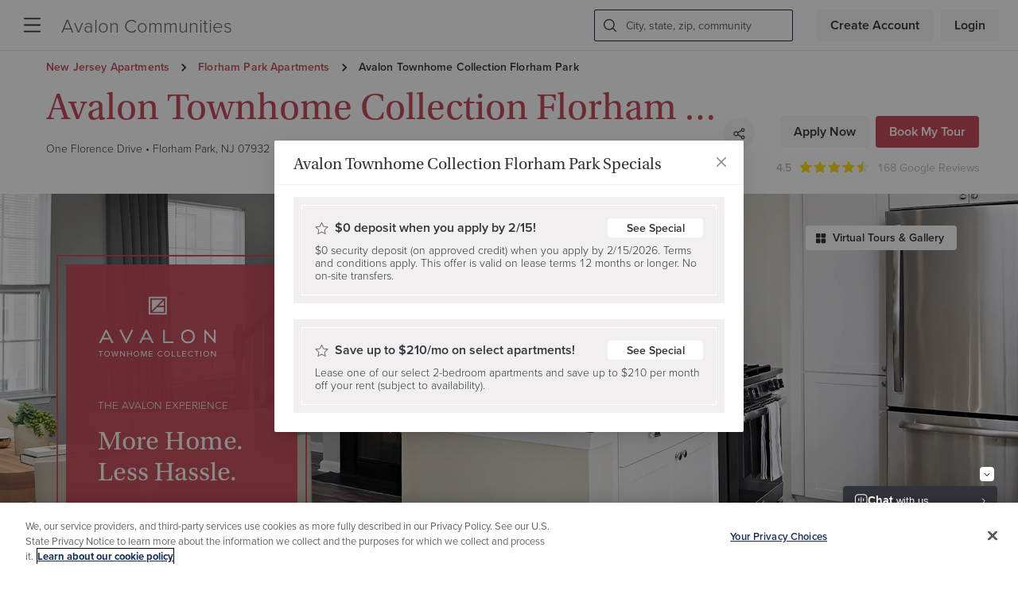

--- FILE ---
content_type: text/html; charset=utf-8
request_url: https://www.avaloncommunities.com/new-jersey/florham-park-apartments/avalon-townhome-collection-florham-park/?bedroom=2BD
body_size: 56499
content:
<!DOCTYPE html><html lang="en-us" class="theme-avalon"><head><script src="//cdn.bc0a.com/autopilot/f00000000055565/autopilot_sdk.js"></script><script src="https://cdn.cookielaw.org/scripttemplates/otSDKStub.js" type="text/javascript" charSet="UTF-8" data-domain-script="8627d7d7-8554-4e2c-bf14-aec572283715"></script><script id="optanon-wrapper">function OptanonWrapper() { }</script><script id="gtmScript">(function(w,d,s,l,i){w[l]=w[l]||[];w[l].push({'gtm.start':
  new Date().getTime(),event:'gtm.js'});var f=d.getElementsByTagName(s)[0],
  j=d.createElement(s),dl=l!='dataLayer'?'&l='+l:'';j.async=true;j.src=
  'https://www.googletagmanager.com/gtm.js?id='+i+dl;f.parentNode.insertBefore(j,f);
  })(window,document,'script','dataLayer','GTM-K82XJRG');</script><script type="text/javascript">window._vwo_code = window._vwo_code || (function(){
    var account_id=548979,
    settings_tolerance=2000,
    library_tolerance=2500,
    use_existing_jquery=false,
    is_spa=1,
    hide_element='body',
    /* DO NOT EDIT BELOW THIS LINE */f=false,d=document,code={use_existing_jquery:function(){return use_existing_jquery;},library_tolerance:function(){return library_tolerance;},finish:function(){if(!f){f=true;var a=d.getElementById('_vis_opt_path_hides');if(a)a.parentNode.removeChild(a);}},finished:function(){return f;},load:function(a){var b=d.createElement('script');b.src=a;b.type='text/javascript';b.innerText;b.onerror=function(){_vwo_code.finish();};d.getElementsByTagName('head')[0].appendChild(b);},init:function(){window.settings_timer=setTimeout(function () {_vwo_code.finish() },settings_tolerance);var a=d.createElement('style'),b=hide_element?hide_element+'{opacity:0 !important;filter:alpha(opacity=0) !important;background:none !important;}':'',h=d.getElementsByTagName('head')[0];a.setAttribute('id','_vis_opt_path_hides');a.setAttribute('type','text/css');if(a.styleSheet)a.styleSheet.cssText=b;else a.appendChild(d.createTextNode(b));h.appendChild(a);this.load('https://dev.visualwebsiteoptimizer.com/j.php?a='+account_id+'&u='+encodeURIComponent(d.URL)+'&f='+(+is_spa)+'&r='+Math.random());return settings_timer; }};window._vwo_settings_timer = code.init(); return code; }());</script><title>Avalon Townhome Collection Florham Park I Townhomes for Rent in Florham Park, NJ | AvalonBay Communities</title><link rel="preload" href="https://cdnjs.cloudflare.com/ajax/libs/antd/4.17.3/antd.min.css" as="style"/><meta name="viewport" content="width=device-width, initial-scale=1"/><meta name="title" property="title" content="Avalon Townhome Collection Florham Park I Townhomes for Rent in Florham Park, NJ"/><script type="application/javascript" id="polyfill-script">if(!Array.prototype.includes||!(window.Object && window.Object.assign)||!window.Promise||!window.Symbol||!window.fetch){document.write('<script type="application/javascript" src="/pf/dist/engine/polyfill.js?d=301&mxId=00000000" defer=""><\/script>')}</script><script id="fusion-engine-react-script" type="application/javascript" src="/pf/dist/engine/react.js?d=301&amp;mxId=00000000" defer=""></script><script id="fusion-engine-combinations-script" type="application/javascript" src="/pf/dist/components/combinations/default.js?d=301&amp;mxId=00000000" defer=""></script><link rel="stylesheet" href="https://use.typekit.net/jqn1bnj.css"/><link rel="stylesheet" href="https://cdnjs.cloudflare.com/ajax/libs/antd/4.17.3/antd.min.css"/><link id="fusion-output-type-styles" rel="stylesheet" type="text/css" href="/pf/dist/components/output-types/default.css?d=301&amp;mxId=00000000"/><link id="fusion-template-styles" rel="stylesheet" type="text/css" href="/pf/dist/components/combinations/default.css?d=301&amp;mxId=00000000"/><link rel="icon" type="image/x-icon" href="/pf/resources/icons/favicon.ico?d=301"/><script id="pageview-analytics">window.dataLayer.push({ 'event': 'page_view', 'state': 'NJ', 'city': 'Florham Park', 'community': 'Avalon Townhome Collection Florham Park', 'communityId': 'AVB-NJ008'})</script><script id="pendo-analytics">(function(apiKey, experience){
      (function(p,e,n,d,o){var v,w,x,y,z;o=p[d]=p[d]||{};o._q=o._q||[];
      v=['initialize','identify','updateOptions','pageLoad','track'];for(w=0,x=v.length;w<x;++w)(function(m){
          o[m]=o[m]||function(){o._q[m===v[0]?'unshift':'push']([m].concat([].slice.call(arguments,0)));};})(v[w]);
          y=e.createElement(n);y.async=!0;y.src='https://cdn.pendo.io/agent/static/'+apiKey+'/pendo.js';
          z=e.getElementsByTagName(n)[0];z.parentNode.insertBefore(y,z);})(window,document,'script','pendo');
  
          // This function creates anonymous visitor IDs in Pendo unless you change the visitor id field to use your app's values
          // This function uses the placeholder 'ACCOUNT-UNIQUE-ID' value for account ID unless you change the account id field to use your app's values
          // Call this function after users are authenticated in your app and your visitor and account id values are available
          // Please use Strings, Numbers, or Bools for value types.
 
          // get user email from local storage when logged in
          var userInfo =  JSON.parse(localStorage.getItem('__pendo_user__') ?? "{}")
          var email = userInfo?.email ?? null;
          var userId = userInfo?.userId ?? null;
          var communityId = userInfo?.communityId ?? null;
          var region = userInfo?.region ?? null;
          var market = userInfo?.market ?? null;
          console.log('userInfo in initalize', userInfo);
          if(email != null && email != undefined)
          {
            pendo.initialize({
            visitor: {
              id: userId,
              email: email,
              communityId: communityId,
              region: region,
              market: market,
              },
              account: {
               id: experience,
              },
              location: {
                transforms: [],
              }
            });
          }
          else{
            pendo.initialize({
            visitor: {
              id: 'VISITOR-UNIQUE-ID' 
              },
              account: {
               id: experience,
              },
              location: {
                transforms: [],
              }
            });
          }
  })('6ba27c37-adea-47b0-778e-1ab4a5f640bb', 'Search');</script><script type="text/javascript" src="https://js-cdn.dynatrace.com/jstag/17052aca8bb/ruxitagent_ICA2NVfqru_10265230425083909.js" data-dtconfig="app=aa6ef556fd47b10d|cors=1|featureHash=ICA2NVfqru|vcv=2|reportUrl=https://bf19871sss.bf.dynatrace.com/bf|rdnt=1|uxrgce=1|bp=3|cuc=83lye977|mel=100000|dpvc=1|ssv=4|lastModification=1686748961737|tp=500,50,0,1|agentUri=https://js-cdn.dynatrace.com/jstag/17052aca8bb/ruxitagent_ICA2NVfqru_10265230425083909.js" crossorigin="anonymous"></script><script src="https://cdnjs.cloudflare.com/ajax/libs/jquery/3.5.1/jquery.min.js" integrity="sha512-bLT0Qm9VnAYZDflyKcBaQ2gg0hSYNQrJ8RilYldYQ1FxQYoCLtUjuuRuZo+fjqhx/qtq/1itJ0C2ejDxltZVFg==" crossorigin="anonymous"></script>
<script>(window.BOOMR_mq=window.BOOMR_mq||[]).push(["addVar",{"rua.upush":"false","rua.cpush":"false","rua.upre":"false","rua.cpre":"true","rua.uprl":"false","rua.cprl":"false","rua.cprf":"false","rua.trans":"SJ-e0565dbf-19aa-4caf-a25c-85c25c1f64e5","rua.cook":"true","rua.ims":"false","rua.ufprl":"false","rua.cfprl":"false","rua.isuxp":"false","rua.texp":"norulematch","rua.ceh":"false","rua.ueh":"false","rua.ieh.st":"0"}]);</script>
                              <script>!function(e){var n="https://s.go-mpulse.net/boomerang/";if("False"=="True")e.BOOMR_config=e.BOOMR_config||{},e.BOOMR_config.PageParams=e.BOOMR_config.PageParams||{},e.BOOMR_config.PageParams.pci=!0,n="https://s2.go-mpulse.net/boomerang/";if(window.BOOMR_API_key="LEUNN-2VWEZ-3AASC-U37LE-97UY7",function(){function e(){if(!o){var e=document.createElement("script");e.id="boomr-scr-as",e.src=window.BOOMR.url,e.async=!0,i.parentNode.appendChild(e),o=!0}}function t(e){o=!0;var n,t,a,r,d=document,O=window;if(window.BOOMR.snippetMethod=e?"if":"i",t=function(e,n){var t=d.createElement("script");t.id=n||"boomr-if-as",t.src=window.BOOMR.url,BOOMR_lstart=(new Date).getTime(),e=e||d.body,e.appendChild(t)},!window.addEventListener&&window.attachEvent&&navigator.userAgent.match(/MSIE [67]\./))return window.BOOMR.snippetMethod="s",void t(i.parentNode,"boomr-async");a=document.createElement("IFRAME"),a.src="about:blank",a.title="",a.role="presentation",a.loading="eager",r=(a.frameElement||a).style,r.width=0,r.height=0,r.border=0,r.display="none",i.parentNode.appendChild(a);try{O=a.contentWindow,d=O.document.open()}catch(_){n=document.domain,a.src="javascript:var d=document.open();d.domain='"+n+"';void(0);",O=a.contentWindow,d=O.document.open()}if(n)d._boomrl=function(){this.domain=n,t()},d.write("<bo"+"dy onload='document._boomrl();'>");else if(O._boomrl=function(){t()},O.addEventListener)O.addEventListener("load",O._boomrl,!1);else if(O.attachEvent)O.attachEvent("onload",O._boomrl);d.close()}function a(e){window.BOOMR_onload=e&&e.timeStamp||(new Date).getTime()}if(!window.BOOMR||!window.BOOMR.version&&!window.BOOMR.snippetExecuted){window.BOOMR=window.BOOMR||{},window.BOOMR.snippetStart=(new Date).getTime(),window.BOOMR.snippetExecuted=!0,window.BOOMR.snippetVersion=12,window.BOOMR.url=n+"LEUNN-2VWEZ-3AASC-U37LE-97UY7";var i=document.currentScript||document.getElementsByTagName("script")[0],o=!1,r=document.createElement("link");if(r.relList&&"function"==typeof r.relList.supports&&r.relList.supports("preload")&&"as"in r)window.BOOMR.snippetMethod="p",r.href=window.BOOMR.url,r.rel="preload",r.as="script",r.addEventListener("load",e),r.addEventListener("error",function(){t(!0)}),setTimeout(function(){if(!o)t(!0)},3e3),BOOMR_lstart=(new Date).getTime(),i.parentNode.appendChild(r);else t(!1);if(window.addEventListener)window.addEventListener("load",a,!1);else if(window.attachEvent)window.attachEvent("onload",a)}}(),"".length>0)if(e&&"performance"in e&&e.performance&&"function"==typeof e.performance.setResourceTimingBufferSize)e.performance.setResourceTimingBufferSize();!function(){if(BOOMR=e.BOOMR||{},BOOMR.plugins=BOOMR.plugins||{},!BOOMR.plugins.AK){var n="true"=="true"?1:0,t="cookiepresent",a="clpcpcqx3thiw2l6x3iq-f-9c09b406d-clientnsv4-s.akamaihd.net",i="false"=="true"?2:1,o={"ak.v":"39","ak.cp":"1183540","ak.ai":parseInt("708471",10),"ak.ol":"0","ak.cr":15,"ak.ipv":4,"ak.proto":"h2","ak.rid":"479ea588","ak.r":41406,"ak.a2":n,"ak.m":"dscr","ak.n":"ff","ak.bpcip":"18.222.39.0","ak.cport":45774,"ak.gh":"23.216.9.138","ak.quicv":"","ak.tlsv":"tls1.3","ak.0rtt":"","ak.0rtt.ed":"","ak.csrc":"-","ak.acc":"","ak.t":"1769914065","ak.ak":"hOBiQwZUYzCg5VSAfCLimQ==rjkF54V0Mu8SjTSjm2lTOY1wksv/Uk2w7fPZ5LzUQwhXuNLjlsD5RtOGWxLz2FQ+R8+7i+XadP/N76oP66Ez5bJHBh9RdzAgOR59Sp3fc0UU1NUnpWug0ZLhkbFsS7nTuYSrNAVl6tjuEbjp/nucfCP7eseTa1j7SKTZleWjr4Wpuve8+5E3ZvQ7obdp9+WKC9O4JlQKJ/XWcTTQTjZzWD2NKNELPlBGSRZdAsOueIZ2Ku++m29a1GOl0VkTqfIcHhP/Y4nUy61qiPblUamiDM9qu/yycvW/m9z4S172D8EEx0K6M8qh7bdc0CJDBAHs25japTCLzNAozNraIChxvBG2BiWZhcqugPG5r7nsBLlVPCJJM5b+RgDmc+y9TtLzox/Nk36jhK+cidBB05R7q0RtWU5NoXl3B5AGAiO0Sdg=","ak.pv":"44","ak.dpoabenc":"","ak.tf":i};if(""!==t)o["ak.ruds"]=t;var r={i:!1,av:function(n){var t="http.initiator";if(n&&(!n[t]||"spa_hard"===n[t]))o["ak.feo"]=void 0!==e.aFeoApplied?1:0,BOOMR.addVar(o)},rv:function(){var e=["ak.bpcip","ak.cport","ak.cr","ak.csrc","ak.gh","ak.ipv","ak.m","ak.n","ak.ol","ak.proto","ak.quicv","ak.tlsv","ak.0rtt","ak.0rtt.ed","ak.r","ak.acc","ak.t","ak.tf"];BOOMR.removeVar(e)}};BOOMR.plugins.AK={akVars:o,akDNSPreFetchDomain:a,init:function(){if(!r.i){var e=BOOMR.subscribe;e("before_beacon",r.av,null,null),e("onbeacon",r.rv,null,null),r.i=!0}return this},is_complete:function(){return!0}}}}()}(window);</script></head><body><noscript><iframe title="Google Tag Manager" src="https://www.googletagmanager.com/ns.html?id=GTM-K82XJRG" height="0" width="0" style="display:none;visibility:hidden"></iframe></noscript><div id="fusion-app"><div class="community-detail-page "><header class="layout-header layout-section fixed-top z-index-header w-100"><div class="main-navbar"><a data-tc="community-name-nav" href="/" class="main-logo" tabindex="0">Avalon Communities</a><nav class="main-nav"><span class="subnav" role="button" tabindex="0" aria-haspopup="true"><a data-tc="menu-item" href="https://www.avaloncommunities.com/apartment-locations/" tabindex="-1">Locations</a><div class="subnav-content line-height-36 bg-white"></div></span><span class="subnav" role="button" tabindex="0" aria-haspopup="true"><a data-tc="menu-item" href="https://www.avaloncommunities.com/about-us/" tabindex="-1">About Us</a><div class="subnav-content line-height-36 bg-white"><a class="mr-0 text-default" data-tc="submenu-item" href="https://www.avaloncommunities.com/about-us/esg/" tabindex="0">Corporate Responsibility </a><a class="mr-0 text-default" data-tc="submenu-item" href="https://www.avaloncommunities.com/about-us/leadership/" tabindex="0">Leadership</a><a class="mr-0 text-default" data-tc="submenu-item" href="https://www.avaloncommunities.com/newsroom/" tabindex="0">Newsroom</a><a class="mr-0 text-default" data-tc="submenu-item" href="https://investors.avalonbay.com/" tabindex="0">Investor Relations</a><a class="mr-0 text-default" data-tc="submenu-item" href="https://www.avaloncommunities.com/about-us/retail/" tabindex="0">Retail</a><a class="mr-0 text-default" data-tc="submenu-item" href="https://www.avaloncommunities.com/about-us/mixed-use-development/" tabindex="0">Mixed Use Development</a></div></span><span class="subnav" role="button" tabindex="0" aria-haspopup="true"><a data-tc="menu-item" href="https://jobs.avalonbay.com/" tabindex="-1">Careers</a><div class="subnav-content line-height-36 bg-white"></div></span><span class="subnav" role="button" tabindex="0" aria-haspopup="true"><a data-tc="menu-item" href="https://investors.avalonbay.com/" tabindex="-1">Investors</a><div class="subnav-content line-height-36 bg-white"></div></span><span class="subnav" role="button" tabindex="0" aria-haspopup="true"><a data-tc="menu-item" href="https://www.avalonaccess.com/UserProfile/LogOn" tabindex="-1">Residents</a><div class="subnav-content line-height-36 bg-white"></div></span></nav><div class="header-search false false"><button data-tc="header-search-btn" class="search-btn cursor-pointer" type="button" aria-label="Search Icon button"><svg viewBox="0 0 1024 1024" class="alep-icon undefined" focusable="false" aria-hidden="true"><path d="M1013.76 953.783l-234.057-234.057c64.366-76.069 99.474-175.543 99.474-280.869 0-239.909-198.949-438.857-438.857-438.857s-438.857 198.949-438.857 438.857c0 239.909 198.949 438.857 438.857 438.857 105.326 0 204.8-35.109 280.869-99.474l234.057 234.057c5.851 5.851 17.554 11.703 29.257 11.703s23.406-5.851 29.257-11.703c11.703-17.554 11.703-46.811 0-58.514zM691.931 690.469c-35.109 35.109-70.217 58.514-111.177 76.069-46.811 17.554-87.771 29.257-140.434 29.257-46.811 0-93.623-11.703-140.434-29.257-40.96-17.554-81.92-40.96-111.177-76.069-35.109-35.109-58.514-70.217-76.069-111.177-17.554-46.811-29.257-87.771-29.257-140.434 0-46.811 11.703-93.623 29.257-140.434 17.554-40.96 40.96-81.92 76.069-111.177 35.109-35.109 70.217-58.514 111.177-76.069 46.811-17.554 87.771-29.257 140.434-29.257 46.811 0 93.623 11.703 140.434 29.257 40.96 17.554 81.92 40.96 111.177 76.069s58.514 70.217 76.069 111.177c17.554 46.811 29.257 87.771 29.257 140.434 0 46.811-11.703 93.623-29.257 140.434-17.554 40.96-46.811 76.069-76.069 111.177z"></path></svg></button></div><button data-tc="sidemenu-nav-btn" class="nav-btn" type="button"><svg viewBox="0 0 100 100" class="alep-icon undefined" focusable="false" aria-hidden="true"><path d="M95.9,6.7H4.2C1.9,6.7,0,8.6,0,10.9v0.3c0,2.3,1.9,4.2,4.2,4.2h91.6c2.3,0,4.2-1.9,4.3-4.2v-0.3 C100.1,8.6,98.2,6.7,95.9,6.7z"></path><path d="M95.9,45.6H4.2c-2.3,0-4.2,1.9-4.2,4.2v0.3c0,2.3,1.9,4.2,4.2,4.2h91.6c2.3,0,4.2-1.8,4.3-4.2v-0.3 C100.1,47.5,98.2,45.6,95.9,45.6z"></path><path d="M95.9,84.6H4.2c-2.3,0-4.2,1.9-4.2,4.2v0.3c0,2.3,1.9,4.2,4.2,4.2h91.6c2.3,0,4.2-1.9,4.3-4.2v-0.3 C100.1,86.5,98.2,84.6,95.9,84.6z"></path></svg></button><div class="main-auth-buttons flex-noshrink"><div class="logged-user"><a href="#" type="button" class="btn btn-default signup-btn" id="header-sign-up-btn" data-tc="header-sign-up-btn">Create Account</a><a href="#" type="button" class="btn btn-default login-btn" id="header-login-btn" data-tc="header-login-btn">Login</a></div></div></div><div style="display:none" id="f0fuutJMFvuC1D4" data-fusion-collection="features" data-fusion-type="Core_Header/default" data-fusion-name="CORE | Community and Apartment Header" data-fusion-message="Could not render component [features:Core_Header/default]"></div><div style="display:none" id="f0f0fnLPFvuC1t7" data-fusion-collection="features" data-fusion-type="CORE_GoogleReview/default" data-fusion-name="CORE| Google Review" data-fusion-message="Could not render component [features:CORE_GoogleReview/default]"></div></header><div role="main" class="main layout-section "><div class="d-flex flex-column"><div class="community-detail-page-banner"><div class="position-relative"><div><picture><source srcSet="https://avalonbay-avalon-communities-prod.cdn.arcpublishing.com/resizer/v2/SHQAN6THINAEJD2RTWBWYVIOX4.jpg?auth=a46438149bf390dbcf8b9bdaeaa9bab9e526a10956520962d7f560ce6709b9f2&amp;quality=85&amp;smart=true&amp;width=2400&amp;height=940" media="screen and (min-width: 996px)"/><source srcSet="https://avalonbay-avalon-communities-prod.cdn.arcpublishing.com/resizer/v2/SHQAN6THINAEJD2RTWBWYVIOX4.jpg?auth=a46438149bf390dbcf8b9bdaeaa9bab9e526a10956520962d7f560ce6709b9f2&amp;quality=85&amp;smart=true&amp;width=996&amp;height=325" media="screen and (min-width: 768px)"/><source srcSet="https://avalonbay-avalon-communities-prod.cdn.arcpublishing.com/resizer/v2/SHQAN6THINAEJD2RTWBWYVIOX4.jpg?auth=a46438149bf390dbcf8b9bdaeaa9bab9e526a10956520962d7f560ce6709b9f2&amp;quality=85&amp;smart=true&amp;width=768&amp;height=539" media="screen and (min-width: 0px)"/><img src="https://avalonbay-avalon-communities-prod.cdn.arcpublishing.com/resizer/v2/SHQAN6THINAEJD2RTWBWYVIOX4.jpg?auth=a46438149bf390dbcf8b9bdaeaa9bab9e526a10956520962d7f560ce6709b9f2&amp;quality=85&amp;smart=true&amp;width=2400&amp;height=940" loading="eager" class="communitybanner-img img-w-keep-ratio"/></picture></div></div><div class="container"><div class="cdpb-wrap"><button type="button" class="overlap-parent-button absolute-top w-100 h-100 btn-clear" aria-hidden="true" data-layer-action="click" data-layer-type="community-banner" data-ea-cta-link="gallery"></button><div class="cdpb-gallery z-index-over-content "><button type="button" data-layer-action="click" data-layer-type="community-banner" data-ea-cta-link="gallery"><svg viewBox="0 0 24 24" class="alep-icon undefined" focusable="false" aria-hidden="true"><path d="M9.328 1.5h-6.14c-.933 0-1.688.755-1.688 1.688v6.14c0 .933.755 1.688 1.688 1.688h6.14c.933 0 1.688-.755 1.688-1.688v-6.14c0-.933-.755-1.688-1.688-1.688zm11.485 0h-6.141c-.933 0-1.688.755-1.688 1.688v6.14c0 .933.755 1.688 1.688 1.688h6.14c.933 0 1.688-.755 1.688-1.688v-6.14c0-.933-.755-1.688-1.688-1.688zM9.328 12.984h-6.14c-.933 0-1.688.755-1.688 1.688v6.14c0 .933.755 1.688 1.688 1.688h6.14c.933 0 1.688-.755 1.688-1.688v-6.14c0-.933-.755-1.688-1.688-1.688zm11.485 0h-6.141c-.933 0-1.688.755-1.688 1.688v6.14c0 .933.755 1.688 1.688 1.688h6.14c.933 0 1.688-.755 1.688-1.688v-6.14c0-.933-.755-1.688-1.688-1.688z"></path></svg>Virtual Tours &amp; Gallery</button></div><div class="brand-info border_color-theme border_rounded-theme-24" style="background-image:url()"><div class="brand"><div class="brand-logo"><img alt="logo" src="/pf/resources/img/brand-logos/avalon.svg?d=301" width="100"/></div><div class="experience-headline font-default">The Avalon Experience</div><div class="usp-headline font-primary">More Home. Less Hassle.</div></div></div></div></div></div></div><div style="display:none" id="f0fsEosgGvuC1aP" data-fusion-collection="features" data-fusion-type="CORE_CommunityDetailPage/CommunityDescription" data-fusion-name="CORE | Community Description" data-fusion-message="Could not render component [features:CORE_CommunityDetailPage/CommunityDescription]"></div><div class="community-pricing-overview position-relative"><div class="pricing-content-area position-relative z-index-over-content border_rounded-theme-24"><div class="pricing-content-area_background position-absolute p-3" style="width:0;height:0"></div><div class="pricing-content-area_container mx-md-auto d-flex flex-wrap justify-content-md-center"><div class="pricing-content-wrap position-relative"><h5 class="pricing-cw-title font-14 m-0 text-theme-shade-10" id="pricing-2-bedroom-title">2 bedroom<!-- --> From</h5><a tabindex="0" href="#community-unit-listings" class="pricing-cw-price font-primary font-weight-bold d-flex align-items-center font-primary-theme" id="pricing-2-bedroom-price" data-layer-action="click" data-layer-type="community-pricing-overview" data-ea-cta-link="unfurnished">$<!-- -->3,417<svg viewBox="0 0 1024 1024" class="alep-icon undefined" focusable="false" aria-hidden="true"><path d="M229.216 1024c12.8 0 25.792-4.256 36.608-12.8l565.504-454.944c13.792-11.040 21.76-27.744 21.76-45.536 0-17.536-7.968-34.4-21.76-45.312l-563.104-452.544c-25.056-20.16-61.792-16.128-81.984 8.928-20.096 25.12-16.128 61.824 8.992 81.984l506.592 407.104-509.152 409.376c-25.056 20.224-29.024 56.928-8.928 81.984 11.616 14.24 28.48 21.76 45.536 21.76z"></path></svg></a></div><div class="pricing-content-wrap position-relative"><h5 class="pricing-cw-title font-14 m-0 text-theme-shade-10" id="pricing-townhouse-title">townhouse<!-- --> From</h5><a tabindex="0" href="#community-unit-listings" class="pricing-cw-price font-primary font-weight-bold d-flex align-items-center font-primary-theme" id="pricing-townhouse-price" data-layer-action="click" data-layer-type="community-pricing-overview" data-ea-cta-link="unfurnished">$<!-- -->3,417<svg viewBox="0 0 1024 1024" class="alep-icon undefined" focusable="false" aria-hidden="true"><path d="M229.216 1024c12.8 0 25.792-4.256 36.608-12.8l565.504-454.944c13.792-11.040 21.76-27.744 21.76-45.536 0-17.536-7.968-34.4-21.76-45.312l-563.104-452.544c-25.056-20.16-61.792-16.128-81.984 8.928-20.096 25.12-16.128 61.824 8.992 81.984l506.592 407.104-509.152 409.376c-25.056 20.224-29.024 56.928-8.928 81.984 11.616 14.24 28.48 21.76 45.536 21.76z"></path></svg></a></div><div class="pricing-content-wrap specials d-flex justify-content-around flex-column z-index-over-content"><button class="pricing-cw-modal-trigger font-primary font-18 line-height-1 font-weight-light d-flex align-items-center flex-wrap btn btn-borderless font-primary-theme" id="pricing-special-modal" type="button" data-layer-action="click" data-layer-type="community-pricing-overview" data-ea-cta-link="specials-info"><svg viewBox="0 0 24 24" class="alep-icon pricing-cw-star-svg" focusable="false" aria-hidden="true"><path d="M15.631 8.001L12 .644 8.368 8.001.249 9.181l5.875 5.727-1.387 8.088L12 19.178l7.263 3.818-1.388-8.088 5.876-5.726L15.631 8zM9.166 9.099L12 3.356l2.834 5.743 6.338.92-4.586 4.471 1.083 6.312L12 17.822l-5.67 2.98 1.084-6.312-4.587-4.471 6.339-.92z"></path></svg> <!-- -->Specials<svg viewBox="0 0 1024 1024" class="alep-icon pricing-cw-caret-svg" focusable="false" aria-hidden="true"><path d="M229.216 1024c12.8 0 25.792-4.256 36.608-12.8l565.504-454.944c13.792-11.040 21.76-27.744 21.76-45.536 0-17.536-7.968-34.4-21.76-45.312l-563.104-452.544c-25.056-20.16-61.792-16.128-81.984 8.928-20.096 25.12-16.128 61.824 8.992 81.984l506.592 407.104-509.152 409.376c-25.056 20.224-29.024 56.928-8.928 81.984 11.616 14.24 28.48 21.76 45.536 21.76z"></path></svg></button></div></div></div><div class="pricing-image-area position-absolute"><picture><source srcSet="https://avalonbay-avalon-communities-prod.cdn.arcpublishing.com/resizer/v2/GXSAHEHZHFHK7KWYDH6Y5QPGIM.jpg?auth=0539dae1580b46a3e51734dd408d4ee644b7811fc3d2640a8df93216000308f0&amp;quality=85&amp;smart=true&amp;width=750&amp;height=393" media="screen and (min-width: 996px)"/><source srcSet="https://avalonbay-avalon-communities-prod.cdn.arcpublishing.com/resizer/v2/GXSAHEHZHFHK7KWYDH6Y5QPGIM.jpg?auth=0539dae1580b46a3e51734dd408d4ee644b7811fc3d2640a8df93216000308f0&amp;quality=85&amp;smart=true&amp;width=750&amp;height=393" media="screen and (min-width: 768px)"/><source srcSet="https://avalonbay-avalon-communities-prod.cdn.arcpublishing.com/resizer/v2/GXSAHEHZHFHK7KWYDH6Y5QPGIM.jpg?auth=0539dae1580b46a3e51734dd408d4ee644b7811fc3d2640a8df93216000308f0&amp;quality=85&amp;smart=true&amp;width=367&amp;height=300" media="screen and (min-width: 0px)"/><img src="https://avalonbay-avalon-communities-prod.cdn.arcpublishing.com/resizer/v2/GXSAHEHZHFHK7KWYDH6Y5QPGIM.jpg?auth=0539dae1580b46a3e51734dd408d4ee644b7811fc3d2640a8df93216000308f0&amp;quality=85&amp;smart=true&amp;width=750&amp;height=393" loading="lazy"/></picture></div></div><div class="community-brand-cards"><div class="container"><h2 class="ant-typography font-primary text-community" id="cdp-ssl-main-title">More Home. 
Less Hassle. 
Real Community. </h2><div class="ant-carousel"><div class="slick-slider cdp-ssl-carousel slick-initialized"><div class="slick-list"><div class="slick-track" style="width:100%;left:0%"><div data-index="0" class="slick-slide slick-active slick-current" tabindex="-1" aria-hidden="false" style="outline:none;width:33.333333333333336%"><div><div class="cdp-ssl-box"><a href="https://www.avaloncommunities.com/avalon-apartments"><div><picture><source srcSet="https://avalonbay-avalon-communities-prod.cdn.arcpublishing.com/resizer/v2/4CD2OFZRMBDB5FOCLPG4I5YZAE.jpeg?auth=abc468dd4c7235759553febb2b897cd8971587f7ed995cbb22bfd271a6743dbf&amp;quality=85&amp;smart=true&amp;width=700&amp;height=350" media="screen and (min-width: 996px)"/><source srcSet="https://avalonbay-avalon-communities-prod.cdn.arcpublishing.com/resizer/v2/4CD2OFZRMBDB5FOCLPG4I5YZAE.jpeg?auth=abc468dd4c7235759553febb2b897cd8971587f7ed995cbb22bfd271a6743dbf&amp;quality=85&amp;smart=true&amp;width=500&amp;height=250" media="screen and (min-width: 768px)"/><source srcSet="https://avalonbay-avalon-communities-prod.cdn.arcpublishing.com/resizer/v2/4CD2OFZRMBDB5FOCLPG4I5YZAE.jpeg?auth=abc468dd4c7235759553febb2b897cd8971587f7ed995cbb22bfd271a6743dbf&amp;quality=85&amp;smart=true&amp;width=300&amp;height=150" media="screen and (min-width: 0px)"/><img src="https://avalonbay-avalon-communities-prod.cdn.arcpublishing.com/resizer/v2/4CD2OFZRMBDB5FOCLPG4I5YZAE.jpeg?auth=abc468dd4c7235759553febb2b897cd8971587f7ed995cbb22bfd271a6743dbf&amp;quality=85&amp;smart=true&amp;width=700&amp;height=350" loading="lazy" class="cdp-ssl-box-img img-w-keep-ratio border_rounded-theme-24"/></picture></div><h3 class="ant-typography cdp-ssl-box-title font-primary">More Home.</h3><div class="ant-typography cdp-ssl-box-desc">Space to spread out. A garage for your car. A front door that&#x27;s yours to open. Avalon Townhome Collection gives you the feel of a home without the burden of owning one. You get the privacy, the layout, and the lifestyle you want—designed for how you actually live.</div></a></div></div></div><div data-index="1" class="slick-slide slick-active" tabindex="-1" aria-hidden="false" style="outline:none;width:33.333333333333336%"><div><div class="cdp-ssl-box"><a href="https://www.avaloncommunities.com/avalon-apartments"><div><picture><source srcSet="https://avalonbay-avalon-communities-prod.cdn.arcpublishing.com/resizer/v2/BQLGLNY2K5HDVCZYPUNIBADXZY.jpeg?auth=5e351177de919b5890ad0e01f7ddcf15454acfa51789fdb8ebaf2b9aebba1cf5&amp;quality=85&amp;smart=true&amp;width=700&amp;height=350" media="screen and (min-width: 996px)"/><source srcSet="https://avalonbay-avalon-communities-prod.cdn.arcpublishing.com/resizer/v2/BQLGLNY2K5HDVCZYPUNIBADXZY.jpeg?auth=5e351177de919b5890ad0e01f7ddcf15454acfa51789fdb8ebaf2b9aebba1cf5&amp;quality=85&amp;smart=true&amp;width=500&amp;height=250" media="screen and (min-width: 768px)"/><source srcSet="https://avalonbay-avalon-communities-prod.cdn.arcpublishing.com/resizer/v2/BQLGLNY2K5HDVCZYPUNIBADXZY.jpeg?auth=5e351177de919b5890ad0e01f7ddcf15454acfa51789fdb8ebaf2b9aebba1cf5&amp;quality=85&amp;smart=true&amp;width=300&amp;height=150" media="screen and (min-width: 0px)"/><img src="https://avalonbay-avalon-communities-prod.cdn.arcpublishing.com/resizer/v2/BQLGLNY2K5HDVCZYPUNIBADXZY.jpeg?auth=5e351177de919b5890ad0e01f7ddcf15454acfa51789fdb8ebaf2b9aebba1cf5&amp;quality=85&amp;smart=true&amp;width=700&amp;height=350" loading="lazy" class="cdp-ssl-box-img img-w-keep-ratio border_rounded-theme-24"/></picture></div><h3 class="ant-typography cdp-ssl-box-title font-primary">Less Hassle.</h3><div class="ant-typography cdp-ssl-box-desc">No lawn to mow. No roof to replace. No surprise expenses that derail your plans. We handle the maintenance so you can focus on what matters. Renting here means you get all the benefits of townhome living with none of the headaches of homeownership. It&#x27;s freedom and flexibility, built in.</div></a></div></div></div><div data-index="2" class="slick-slide slick-active" tabindex="-1" aria-hidden="false" style="outline:none;width:33.333333333333336%"><div><div class="cdp-ssl-box"><a href="https://www.avaloncommunities.com/avalon-apartments"><div><picture><source srcSet="https://avalonbay-avalon-communities-prod.cdn.arcpublishing.com/resizer/v2/JCXOKT4MKZGABBUEFTPYAGWLMQ.jpeg?auth=d747a41a0a810fe630fe07a4a250b799f37580e13f5c41cb1aece69f0051b40c&amp;quality=85&amp;smart=true&amp;width=700&amp;height=350" media="screen and (min-width: 996px)"/><source srcSet="https://avalonbay-avalon-communities-prod.cdn.arcpublishing.com/resizer/v2/JCXOKT4MKZGABBUEFTPYAGWLMQ.jpeg?auth=d747a41a0a810fe630fe07a4a250b799f37580e13f5c41cb1aece69f0051b40c&amp;quality=85&amp;smart=true&amp;width=500&amp;height=250" media="screen and (min-width: 768px)"/><source srcSet="https://avalonbay-avalon-communities-prod.cdn.arcpublishing.com/resizer/v2/JCXOKT4MKZGABBUEFTPYAGWLMQ.jpeg?auth=d747a41a0a810fe630fe07a4a250b799f37580e13f5c41cb1aece69f0051b40c&amp;quality=85&amp;smart=true&amp;width=300&amp;height=150" media="screen and (min-width: 0px)"/><img src="https://avalonbay-avalon-communities-prod.cdn.arcpublishing.com/resizer/v2/JCXOKT4MKZGABBUEFTPYAGWLMQ.jpeg?auth=d747a41a0a810fe630fe07a4a250b799f37580e13f5c41cb1aece69f0051b40c&amp;quality=85&amp;smart=true&amp;width=700&amp;height=350" loading="lazy" class="cdp-ssl-box-img img-w-keep-ratio border_rounded-theme-24"/></picture></div><h3 class="ant-typography cdp-ssl-box-title font-primary">Real Community. </h3><div class="ant-typography cdp-ssl-box-desc">A neighborhood is more than just a place—it&#x27;s the people who live there that make it feel like home. At Avalon Townhome Collection, you&#x27;ll find neighbors who wave hello, thoughtfully designed spaces and amenities that bring people together, and a sense of belonging that&#x27;s hard to find anywhere else. Whether it&#x27;s a quick conversation or a lasting friendship, this is a community where connections are made and relationships are built.</div></a></div></div></div></div></div></div></div></div></div><div data-fusion-lazy-id="f0fdxcixGvuC1Qh"><section id="community-unit-listings" class="community-page-unit-listings" data-label="Apartments"><div class="mb-4 bg-theme-shade-3 pb-5"><div class="listings-banner bg-theme-shade-9 d-flex-md p-3 align-items-baseline" style="background-image:url()"><div class="font-32 font-primary pr-3 text-nowrap text-white">Find Your Home</div><div class="ant-row ant-row-space-between w-100"><div class="text-white">11<!-- --> available</div></div></div><div class="bg-theme-shade-8 px-4 py-2 px-md-5 py-md-4 d-flex filter-section sticky-filter-bar-with-google-review"><div class="filter-wrap datepicker-wrap"><svg viewBox="0 0 24 24" class="alep-icon " focusable="false" aria-hidden="true"><path d="M22.5 9.5V21c0 1.105-.895 2-2 2h-17c-1.105 0-2-.895-2-2V9.5h21zM8.25 17h-1.5c-.414 0-.75.336-.75.75 0 .38.282.693.648.743l.102.007h1.5c.414 0 .75-.336.75-.75 0-.38-.282-.693-.648-.743L8.25 17zm4.5 0h-1.5c-.414 0-.75.336-.75.75 0 .38.282.693.648.743l.102.007h1.5c.414 0 .75-.336.75-.75 0-.38-.282-.693-.648-.743L12.75 17zm-4.5-4.5h-1.5c-.414 0-.75.336-.75.75 0 .38.282.693.648.743L6.75 14h1.5c.414 0 .75-.336.75-.75 0-.38-.282-.693-.648-.743L8.25 12.5zm4.5 0h-1.5c-.414 0-.75.336-.75.75 0 .38.282.693.648.743l.102.007h1.5c.414 0 .75-.336.75-.75 0-.38-.282-.693-.648-.743l-.102-.007zm4.5 0h-1.5c-.414 0-.75.336-.75.75 0 .38.282.693.648.743l.102.007h1.5c.414 0 .75-.336.75-.75 0-.38-.282-.693-.648-.743l-.102-.007zM5 3.5v1.75C5 6.216 5.784 7 6.75 7S8.5 6.216 8.5 5.25V3.5h7v1.75c0 .966.784 1.75 1.75 1.75S19 6.216 19 5.25V3.5h1.5c1.105 0 2 .895 2 2V8h-21V5.5c0-1.105.895-2 2-2H5zM6.75 2c.414 0 .75.336.75.75v2.5c0 .38-.282.693-.648.743L6.75 6C6.336 6 6 5.664 6 5.25v-2.5c0-.414.336-.75.75-.75zm10.5 0c.414 0 .75.336.75.75v2.5c0 .38-.282.693-.648.743L17.25 6c-.414 0-.75-.336-.75-.75v-2.5c0-.414.336-.75.75-.75z"></path></svg><div class="ant-picker ant-dropdown-trigger date-picker "><div class="ant-picker-input"><input id="move-in-date-calendar" readonly="" placeholder="Move-in Date" title="" size="12" aria-live="polite" aria-labelledby="move-in-date-calendar" autoComplete="off" value=""/><span class="ant-picker-suffix"><svg id="arrow-down" width="24" height="24" class="icon-down" viewBox="0 0 15 14" version="1.1" xmlns="http://www.w3.org/2000/svg" xmlns:xlink="http://www.w3.org/1999/xlink" aria-hidden="true" focusable="false" aria-labelledby="arrow-down-title"><path fill="#000" d="M12.2458984,4.10292969 C12.2458984,4.23417969 12.2021484,4.36679687 12.1146484,4.47753906 L7.45390625,10.2716797 C7.34042969,10.4125 7.16953125,10.4945312 6.98769531,10.4945312 C6.80722656,10.4945312 6.63496094,10.4125 6.52285156,10.2716797 L1.88671875,4.50214844 C1.68027344,4.24511719 1.72128906,3.86914062 1.97832031,3.66269531 C2.23535156,3.45625 2.61132813,3.49726562 2.81777344,3.75429687 L6.9890625,8.94414062 L11.1835938,3.72832031 C11.3900391,3.47128906 11.7660156,3.43027344 12.0230469,3.63671875 C12.1693359,3.75566406 12.2458984,3.92792969 12.2458984,4.10292969 Z" id="path-1"></path></svg></span></div></div></div><div class="filter-wrap undefined"><button class="ant-dropdown-trigger ant-dropdown-link" id="furnished-button" type="button" aria-expanded="false" aria-controls="furnishing-content"><svg viewBox="0 0 24 24" class="alep-icon " focusable="false" aria-hidden="true" id="furnished-svg"><path d="M3.407 12.54c1.045 0 1.932.852 1.9 1.924v3.626c.16-.094.286-.189.35-.22.696-.442 2.343-1.483 5.764-1.546h.317c3.42.063 5.067 1.104 5.764 1.545.064.032.127.063.159.127v-3.532c0-.313.073-.608.203-.867l.001-.003.035-.066.038-.066-.073.132c.027-.054.057-.107.09-.158.022-.036.045-.07.07-.105l.028-.037.053-.067.054-.061.063-.066.034-.033.071-.064c.076-.065.156-.123.24-.175l.054-.032.07-.039.067-.032.06-.027c.034-.015.069-.029.104-.041l.029-.01c.04-.014.08-.027.121-.038l.025-.006c.158-.04.323-.062.495-.062h.348c1.14 0 2.059.914 2.059 2.05 0 .661-.127 1.323-.443 1.891-.19.347-.444.694-.824.946-.127.095-.222.252-.222.41v3.5l.001.001-.001.109v.079c0 .224-.15.424-.383.465l-.092.008H2.964c-.254 0-.475-.19-.475-.473v-3.69c0-.157-.095-.314-.222-.409-.38-.252-.634-.6-.824-.946C1.127 15.914 1 15.252 1 14.59c0-1.135.919-2.05 2.059-2.05zM11.516 10c3.434 0 5.161 1.259 5.161 2.117v4.17c-1.429-.639-3.15-.958-5.161-.958-2.012 0-3.748.354-5.208 1.06v-4.272c0-.856 1.774-2.117 5.208-2.117zm8.998-8c.09 0 .206.047.264.142l.026.062 2.177 5.486c.065.151-.043.33-.22.367l-.07.008h-3.592v3.516c-.457.076-.876.256-1.234.515V8.065h-3.556c-.193 0-.33-.135-.306-.308l.016-.067 2.177-5.486c.03-.113.11-.18.22-.198l.07-.006h4.028z"></path></svg><span class="content text-capitalize" id="furnished-content">furnishings</span><svg id="arrow-down" width="14" height="14" class="icon-down icon-fill-default" viewBox="0 0 15 14" version="1.1" xmlns="http://www.w3.org/2000/svg" xmlns:xlink="http://www.w3.org/1999/xlink" aria-hidden="true" focusable="false" aria-labelledby="arrow-down-title"><path fill="#000" d="M12.2458984,4.10292969 C12.2458984,4.23417969 12.2021484,4.36679687 12.1146484,4.47753906 L7.45390625,10.2716797 C7.34042969,10.4125 7.16953125,10.4945312 6.98769531,10.4945312 C6.80722656,10.4945312 6.63496094,10.4125 6.52285156,10.2716797 L1.88671875,4.50214844 C1.68027344,4.24511719 1.72128906,3.86914062 1.97832031,3.66269531 C2.23535156,3.45625 2.61132813,3.49726562 2.81777344,3.75429687 L6.9890625,8.94414062 L11.1835938,3.72832031 C11.3900391,3.47128906 11.7660156,3.43027344 12.0230469,3.63671875 C12.1693359,3.75566406 12.2458984,3.92792969 12.2458984,4.10292969 Z" id="path-1"></path></svg></button></div><div class="filter-wrap undefined"><button class="ant-dropdown-trigger ant-dropdown-link bedroom-wrap " id="bedrooms-button" type="button" aria-expanded="false" aria-controls="bedroom-content"><svg viewBox="0 0 24 24" class="alep-icon " focusable="false" aria-hidden="true" id="bedroom-svg"><path d="M22.939 14.014c.309 0 .561.248.561.551v4.957c0 .303-.252.55-.561.55h-1.122v1.102c0 .468-.365.826-.841.826-.477 0-.842-.358-.842-.826v-1.102H3.866v1.102c0 .468-.365.826-.842.826-.476 0-.841-.358-.841-.826v-1.102H1.06c-.309 0-.561-.247-.561-.55v-4.957c0-.303.252-.55.561-.55zm-1.683-2.753c.617 0 1.122.496 1.122 1.101v.551H1.622v-.55c0-.606.505-1.102 1.122-1.102zM19.012 3c.926 0 1.683.743 1.683 1.652v5.507h-1.683V8.507c0-.908-.757-1.652-1.683-1.652h-2.805c-.925 0-1.683.744-1.683 1.652v1.652H11.16V8.507c0-.908-.758-1.652-1.683-1.652H6.67c-.926 0-1.683.744-1.683 1.652v1.68H3.305V4.68c0-.909.757-1.652 1.683-1.652zM9.476 7.957c.308 0 .56.247.56.55v1.652H6.11V8.507c0-.303.252-.55.56-.55zm7.853 0c.309 0 .561.247.561.55v1.652h-3.927V8.507c0-.303.253-.55.561-.55z"></path></svg><span class="content text-capitalize" id="bedrooms-content">Bedrooms</span><svg id="arrow-down" width="14" height="14" class="icon-down icon-fill-default" viewBox="0 0 15 14" version="1.1" xmlns="http://www.w3.org/2000/svg" xmlns:xlink="http://www.w3.org/1999/xlink" aria-hidden="true" focusable="false" aria-labelledby="arrow-down-title"><path fill="#000" d="M12.2458984,4.10292969 C12.2458984,4.23417969 12.2021484,4.36679687 12.1146484,4.47753906 L7.45390625,10.2716797 C7.34042969,10.4125 7.16953125,10.4945312 6.98769531,10.4945312 C6.80722656,10.4945312 6.63496094,10.4125 6.52285156,10.2716797 L1.88671875,4.50214844 C1.68027344,4.24511719 1.72128906,3.86914062 1.97832031,3.66269531 C2.23535156,3.45625 2.61132813,3.49726562 2.81777344,3.75429687 L6.9890625,8.94414062 L11.1835938,3.72832031 C11.3900391,3.47128906 11.7660156,3.43027344 12.0230469,3.63671875 C12.1693359,3.75566406 12.2458984,3.92792969 12.2458984,4.10292969 Z" id="path-1"></path></svg></button></div><div class="filter-wrap undefined"><button class="ant-dropdown-trigger ant-dropdown-link" id="price-button" type="button" aria-expanded="false" aria-controls="price-content"><svg viewBox="0 0 24 24" class="alep-icon " focusable="false" aria-hidden="true" id="price-svg"><path d="M12 0c6.626 0 12 5.374 12 12s-5.374 12-12 12S0 18.626 0 12 5.374 0 12 0zm0 4c-.414 0-.75.326-.75.727v.728c-2.071 0-3.75 1.628-3.75 3.636s1.679 3.636 3.75 3.636v4.364c-1.243 0-2.25-.977-2.25-2.182 0-.402-.336-.727-.75-.727s-.75.325-.75.727c.002 2.007 1.68 3.634 3.75 3.636v.728c0 .401.336.727.75.727s.75-.326.75-.727v-.728c2.071 0 3.75-1.628 3.75-3.636s-1.679-3.636-3.75-3.636V6.909c1.243 0 2.25.977 2.25 2.182 0 .402.336.727.75.727s.75-.325.75-.727c-.002-2.007-1.68-3.634-3.75-3.636v-.728c0-.401-.336-.727-.75-.727zm.75 8.727c1.243 0 2.25.977 2.25 2.182s-1.007 2.182-2.25 2.182v-4.364zm-1.5-5.818v4.364c-1.243 0-2.25-.977-2.25-2.182s1.007-2.182 2.25-2.182z"></path></svg><span class="content text-capitalize" id="price-content">Price</span><svg id="arrow-down" width="14" height="14" class="icon-down icon-fill-default" viewBox="0 0 15 14" version="1.1" xmlns="http://www.w3.org/2000/svg" xmlns:xlink="http://www.w3.org/1999/xlink" aria-hidden="true" focusable="false" aria-labelledby="arrow-down-title"><path fill="#000" d="M12.2458984,4.10292969 C12.2458984,4.23417969 12.2021484,4.36679687 12.1146484,4.47753906 L7.45390625,10.2716797 C7.34042969,10.4125 7.16953125,10.4945312 6.98769531,10.4945312 C6.80722656,10.4945312 6.63496094,10.4125 6.52285156,10.2716797 L1.88671875,4.50214844 C1.68027344,4.24511719 1.72128906,3.86914062 1.97832031,3.66269531 C2.23535156,3.45625 2.61132813,3.49726562 2.81777344,3.75429687 L6.9890625,8.94414062 L11.1835938,3.72832031 C11.3900391,3.47128906 11.7660156,3.43027344 12.0230469,3.63671875 C12.1693359,3.75566406 12.2458984,3.92792969 12.2458984,4.10292969 Z" id="path-1"></path></svg></button></div><div class="filter-wrap undefined"><button class="ant-dropdown-trigger ant-dropdown-link" id="finishPackages-button" type="button" aria-expanded="false" aria-controls="finishPackage-content"><svg viewBox="0 0 16 16" class="alep-icon " focusable="false" aria-hidden="true" id="finishPackage-svg"><path d="M11.691 9.42c.019 0 .035.011.04.029l.385 1.109c.207.594.674 1.062 1.268 1.268l1.11.385c.016.006.028.022.028.04 0 .017-.012.032-.028.038l-1.11.385c-.594.207-1.061.674-1.268 1.269l-.385 1.109c-.005.017-.021.03-.04.03-.018 0-.034-.013-.04-.03l-.384-1.11c-.206-.594-.674-1.061-1.269-1.268L8.89 12.29c-.017-.006-.028-.021-.028-.039 0-.017.011-.033.028-.039l1.108-.385c.595-.206 1.063-.674 1.27-1.268l.384-1.11c.005-.017.021-.029.04-.029zM5.246 3.41c.03 0 .057.02.067.049l.67 1.925C6.34 6.417 7.151 7.23 8.183 7.587l1.926.67c.029.01.048.036.048.067 0 .03-.02.057-.048.067l-1.926.669c-1.032.359-1.843 1.17-2.202 2.202l-.669 1.926c-.01.029-.037.048-.067.048-.031 0-.058-.02-.068-.048l-.67-1.926C4.15 10.23 3.34 9.419 2.308 9.06L.381 8.391c-.028-.01-.048-.037-.048-.067 0-.03.02-.058.048-.068l1.926-.669c1.032-.358 1.843-1.17 2.202-2.202l.669-1.925c.01-.03.037-.049.068-.049zM12.164.667c.022 0 .042.014.048.035l.482 1.386c.258.744.842 1.328 1.585 1.586l1.387.481c.02.008.034.027.034.049 0 .022-.014.041-.034.049l-1.387.481c-.743.258-1.327.842-1.585 1.586l-.482 1.386c-.006.021-.026.035-.048.035-.023 0-.042-.014-.05-.035l-.48-1.386c-.26-.744-.843-1.328-1.586-1.586L8.66 4.253c-.02-.008-.034-.027-.034-.049 0-.022.014-.041.034-.049l1.387-.481c.743-.258 1.327-.842 1.585-1.586l.482-1.386c.007-.021.026-.035.049-.035z" transform="translate(-622 -2092) translate(0 1962) translate(0 93) translate(610 26) translate(12 11)"></path></svg><span class="content text-capitalize" id="finishPackages-content">Finish Package</span><svg id="arrow-down" width="14" height="14" class="icon-down icon-fill-default" viewBox="0 0 15 14" version="1.1" xmlns="http://www.w3.org/2000/svg" xmlns:xlink="http://www.w3.org/1999/xlink" aria-hidden="true" focusable="false" aria-labelledby="arrow-down-title"><path fill="#000" d="M12.2458984,4.10292969 C12.2458984,4.23417969 12.2021484,4.36679687 12.1146484,4.47753906 L7.45390625,10.2716797 C7.34042969,10.4125 7.16953125,10.4945312 6.98769531,10.4945312 C6.80722656,10.4945312 6.63496094,10.4125 6.52285156,10.2716797 L1.88671875,4.50214844 C1.68027344,4.24511719 1.72128906,3.86914062 1.97832031,3.66269531 C2.23535156,3.45625 2.61132813,3.49726562 2.81777344,3.75429687 L6.9890625,8.94414062 L11.1835938,3.72832031 C11.3900391,3.47128906 11.7660156,3.43027344 12.0230469,3.63671875 C12.1693359,3.75566406 12.2458984,3.92792969 12.2458984,4.10292969 Z" id="path-1"></path></svg></button></div><div class="filter-wrap undefined"><button class="ant-dropdown-trigger ant-dropdown-link" type="button" aria-expanded="false" aria-controls="morefilter-content"><svg viewBox="0 0 24 24" class="alep-icon " focusable="false" aria-hidden="true" id="more-filters-icon"><path d="M16 17c1.361 0 2.51.906 2.877 2.148l.043.16h2.277c.442 0 .803.378.803.845 0 .431-.306.786-.702.838l-.1.007H18.83l-.005.014C18.41 22.17 17.302 23 16 23c-1.237 0-2.299-.748-2.758-1.817l-.072-.185H2.803c-.444 0-.803-.378-.803-.845 0-.431.306-.787.702-.839l.1-.006H13.08l.043-.16C13.49 17.906 14.639 17 16 17zm0 1.5c-.828 0-1.5.672-1.5 1.5s.672 1.5 1.5 1.5 1.5-.672 1.5-1.5-.672-1.5-1.5-1.5zM8 9c1.42 0 2.61.987 2.92 2.312l.03.136h10.209c.462 0 .841.378.841.845 0 .432-.32.787-.736.839l-.105.006-10.383.001.015-.036C10.35 14.214 9.267 15 8 15s-2.351-.786-2.79-1.897l.014.036H2.84c-.465 0-.841-.378-.841-.846 0-.43.32-.786.736-.838l.105-.007h2.21l.028-.136C5.39 9.987 6.58 9 8 9zm0 1.5c-.828 0-1.5.672-1.5 1.5s.672 1.5 1.5 1.5 1.5-.672 1.5-1.5-.672-1.5-1.5-1.5zM16 1c1.247 0 2.317.761 2.77 1.844l.065.173 2.365.002c.442 0 .8.378.8.845 0 .43-.305.786-.7.838l-.1.007h-2.284l-.039.143C18.51 6.094 17.361 7 16 7c-1.361 0-2.51-.906-2.877-2.148l-.039-.143H2.8c-.442 0-.8-.378-.8-.845 0-.431.305-.787.7-.839l.1-.006 10.365-.002C13.57 1.843 14.687 1 16 1zm0 1.5c-.828 0-1.5.672-1.5 1.5s.672 1.5 1.5 1.5 1.5-.672 1.5-1.5-.672-1.5-1.5-1.5z"></path></svg><span class="content undefined">More Filters</span><svg id="arrow-down" width="14" height="14" class="icon-down icon-fill-default" viewBox="0 0 15 14" version="1.1" xmlns="http://www.w3.org/2000/svg" xmlns:xlink="http://www.w3.org/1999/xlink" aria-hidden="true" focusable="false" aria-labelledby="arrow-down-title"><path fill="#000" d="M12.2458984,4.10292969 C12.2458984,4.23417969 12.2021484,4.36679687 12.1146484,4.47753906 L7.45390625,10.2716797 C7.34042969,10.4125 7.16953125,10.4945312 6.98769531,10.4945312 C6.80722656,10.4945312 6.63496094,10.4125 6.52285156,10.2716797 L1.88671875,4.50214844 C1.68027344,4.24511719 1.72128906,3.86914062 1.97832031,3.66269531 C2.23535156,3.45625 2.61132813,3.49726562 2.81777344,3.75429687 L6.9890625,8.94414062 L11.1835938,3.72832031 C11.3900391,3.47128906 11.7660156,3.43027344 12.0230469,3.63671875 C12.1693359,3.75566406 12.2458984,3.92792969 12.2458984,4.10292969 Z" id="path-1"></path></svg></button></div><button data-testid="favorites-filter" id="favorites-filter" class="filter-favorites-button not-filled text-shade-7 btn btn-light" type="button" data-layer-action="click" data-layer-type="community-find-your-home" data-ea-cta-link="filter-favorites"><svg viewBox="0 0 24 24" class="alep-icon null" focusable="false" aria-hidden="true"><path d="M15.6113171,3.87063415 C15.3693659,3.28839024 15.0243902,2.76858537 14.5857561,2.32682927 C13.7365854,1.47141463 12.6220488,1 11.4481951,1 C10.110439,1 8.85697561,1.60878049 7.99219512,2.6764878 C7.12741463,1.60878049 5.87395122,1 4.53619512,1 C3.36390244,1 2.24936585,1.47453659 1.39707317,2.33619512 C0.956878049,2.78107317 0.610341463,3.30243902 0.36995122,3.8862439 C0.120195122,4.49190244 -0.00468292683,5.13346341 0.00156097561,5.7937561 C0.0124878049,7.22517073 0.627512195,8.55980488 1.68897561,9.45892683 C1.73736585,9.4995122 1.78263415,9.53853659 1.82790244,9.58068293 C2.0604878,9.78985366 2.73326829,10.404878 3.58556098,11.1838049 C5.04507317,12.518439 6.86204878,14.1793171 7.60507317,14.8396098 C7.71434146,14.9348293 7.85170732,14.9879024 7.9937561,14.9879024 C8.13736585,14.9879024 8.27629268,14.9348293 8.38243902,14.8396098 C8.92097561,14.3603902 10.0339512,13.3426341 11.2140488,12.264 C12.3722927,11.2056585 13.569561,10.1098537 14.270439,9.48234146 C15.3553171,8.57853659 15.9812683,7.22829268 15.9859655,5.77814634 C15.9875122,5.11473171 15.8610732,4.47317073 15.6113171,3.87063415 Z M8.86321951,3.50380488 C9.50165854,2.67336585 10.4429268,2.19726829 11.4481951,2.19726829 C12.3036098,2.19726829 13.116878,2.54380488 13.7397073,3.17131707 C14.0659512,3.49912195 14.3250732,3.88780488 14.5077073,4.328 C14.6950244,4.7822439 14.7902439,5.26770732 14.7902439,5.76878049 C14.7886829,6.32292683 14.6700488,6.85521951 14.4359024,7.35004878 C14.2126829,7.81678049 13.891122,8.23512195 13.504,8.55980488 L13.4759024,8.58478049 C12.8686829,9.12956098 11.8306341,10.0739512 10.3929756,11.3914146 C9.26907317,12.4200976 8.50263415,13.1194146 7.9937561,13.5799024 C7.21795122,12.8790244 5.95356098,11.7254634 4.83590244,10.7045854 L4.09756098,10.0302439 C3.392,9.384 2.83473171,8.87512195 2.62712195,8.68936585 C2.61463415,8.67843902 2.60214634,8.6675122 2.58965854,8.65502439 C2.54907317,8.61912195 2.50692683,8.58165854 2.46165854,8.54419512 C1.66556098,7.86829268 1.20507317,6.86302439 1.19719275,5.78595122 C1.19414634,5.28643902 1.28780488,4.80253659 1.47512195,4.34673171 C1.65931707,3.90341463 1.91843902,3.51160976 2.2462439,3.1822439 C2.8737561,2.5484878 3.68858537,2.20039024 4.5377561,2.20039024 C5.54146341,2.20039024 6.48429268,2.67492683 7.12273171,3.50380488 C7.33034146,3.77229268 7.65502439,3.9315122 7.9937561,3.9315122 C8.33092683,3.93307317 8.65717073,3.77229268 8.86321951,3.50380488 Z"></path></svg><span>Favorites</span></button><div class="filter-wrap ml-auto"><button class="ant-dropdown-trigger ant-dropdown-link" id="sortby-button" type="button" aria-expanded="false"><span class="content font-weight-semibold" id="sort-content">Sort by: Lowest Price</span><svg id="arrow-down" width="14" height="14" class="icon-down icon-fill-default" viewBox="0 0 15 14" version="1.1" xmlns="http://www.w3.org/2000/svg" xmlns:xlink="http://www.w3.org/1999/xlink" aria-hidden="true" focusable="false" aria-labelledby="arrow-down-title"><path fill="#000" d="M12.2458984,4.10292969 C12.2458984,4.23417969 12.2021484,4.36679687 12.1146484,4.47753906 L7.45390625,10.2716797 C7.34042969,10.4125 7.16953125,10.4945312 6.98769531,10.4945312 C6.80722656,10.4945312 6.63496094,10.4125 6.52285156,10.2716797 L1.88671875,4.50214844 C1.68027344,4.24511719 1.72128906,3.86914062 1.97832031,3.66269531 C2.23535156,3.45625 2.61132813,3.49726562 2.81777344,3.75429687 L6.9890625,8.94414062 L11.1835938,3.72832031 C11.3900391,3.47128906 11.7660156,3.43027344 12.0230469,3.63671875 C12.1693359,3.75566406 12.2458984,3.92792969 12.2458984,4.10292969 Z" id="path-1"></path></svg></button></div></div><p class="px-4 px-md-5 pt-4 m-0">11<!-- --> <!-- -->results match <!-- -->your search</p><div class="mw-100 unit-grid-wrapper"><div class="ant-row px-4 px-md-5 mt-2 mt-md-4" style="margin-left:-8px;margin-right:-8px;margin-top:-8px;margin-bottom:-8px"><div style="padding-left:8px;padding-right:8px;padding-top:8px;padding-bottom:8px" class="ant-col ant-col-xs-24 ant-col-md-12 ant-col-lg-8"><div class="ant-card ant-card-bordered unit-item unit-item--discounted"><div class="ant-card-body" style="padding:0 0 24px 0"><div class="unit-image cursor-pointer position-relative border_color-shade-1 border_width-1-bottom"><div tabindex="0" role="button" aria-label="Expand floorplan"><img id="floorplan-img-AVB-NJ008-0MD-38" alt="Floorplan" class="unit-img img-h-keep-ratio" src="https://resource.avalonbay.com//floorplans/nj008/nj008-b1t.jpg/1024/768" width="100%" height="191" loading="lazy"/></div><button type="button" aria-label="Expand floorplan" class="avb-modal-open btn-clear position-absolute floorplan-expand cursor-pointer align-middle justify-content-center"><svg viewBox="0 0 32 32" class="alep-icon icon-lg" focusable="false" aria-hidden="true"><g transform="translate(-65 -626) translate(50 393) translate(15 233)"><circle cx="16" cy="16" r="16" fill="#F6F6F7"></circle><g fill="#72767F"><path d="M1.367 4.43c.272 0 .492-.22.492-.492V1.858h2.079c.272 0 .492-.22.492-.492S4.21.875 3.938.875H1.858c-.542 0-.984.442-.984.984v2.079c0 .272.22.492.492.492zm2.57 7.71H1.86v-2.078c0-.272-.22-.492-.492-.492s-.492.22-.492.492v2.079c0 .542.442.984.984.984h2.079c.272 0 .492-.22.492-.492s-.22-.492-.492-.492zM12.142.876h-2.079c-.272 0-.492.22-.492.492s.22.492.492.492h2.079v2.079c0 .272.22.492.492.492s.492-.22.492-.492V1.858c0-.542-.442-.984-.984-.984zm.492 8.695c-.272 0-.492.22-.492.492v2.079h-2.079c-.272 0-.492.22-.492.492s.22.492.492.492h2.079c.542 0 .984-.442.984-.984v-2.079c0-.272-.22-.492-.492-.492z" transform="translate(9 9)"></path></g></g></svg></button><div role="tooltip" class="specials-tag font-14 d-flex align-items-center position-absolute unit-card-specials font-weight-semibold"><div aria-describedby="tooltipId" data-layer-action="click" data-layer-type="community-unit-item" data-ea-cta-link="specials-info" role="button" tabindex="0"><svg viewBox="0 0 32 32" class="alep-icon specials-star" focusable="false" aria-hidden="true"><path fill="#FAAD14" d="M25.579 19.872c-0.37 0.363-0.541 0.883-0.454 1.396l1.396 8.12c0.105 0.646 0 1.107-0.531 1.491-0.297 0.216-0.653 0.328-1.009 0.328-0.272 0-0.545-0.066-0.796-0.199l-7.453-4.015c-0.457-0.244-1.009-0.244-1.466 0l-7.139 4.015c-0.58 0.307-1.278 0.255-1.808-0.129-0.527-0.384-0.95-0.845-0.838-1.491l1.707-8.291c0.087-0.51-0.084-1.033-0.454-1.396l-6.214-4.887c-0.471-0.454-0.639-1.138-0.436-1.759s0.737-1.072 1.386-1.166l8.082-1.421c0.513-0.073 0.96-0.398 1.187-0.862l3.721-7.855c0.29-0.586 0.887-0.957 1.54-0.957 0.656 0 1.25 0.37 1.54 0.957l3.575 7.855c0.23 0.464 0.674 0.789 1.187 0.862l8.232 1.421c0.646 0.091 1.183 0.545 1.382 1.166 0.202 0.621 0.035 1.306-0.433 1.759l-5.9 5.058z"></path></svg><span class="mx-1">Special</span><svg viewBox="0 0 32 32" class="alep-icon specials-tip" focusable="false" tabindex="0"><path d="M16 0c-8.837 0-16 7.163-16 16s7.163 16 16 16 16-7.163 16-16-7.163-16-16-16zM15.906 5.766c0.624 0 1.126 0.502 1.126 1.125 0 0.621-0.504 1.125-1.126 1.125-0.621 0-1.125-0.504-1.125-1.125 0-0.622 0.504-1.125 1.125-1.125zM20.818 23.174c0 0.622-0.502 1.126-1.123 1.126h-7.576c-0.621 0-1.125-0.504-1.125-1.126 0-0.621 0.504-1.125 1.125-1.125h2.662v-9.816h-1.875c-0.621 0-1.125-0.502-1.125-1.125 0-0.621 0.504-1.125 1.125-1.125h3c0.624 0 1.126 0.504 1.126 1.125v10.941h2.662c0.621 0 1.125 0.504 1.125 1.125z" fill="#7C6E7C"></path></svg></div></div><div class="virtual-tour-unit-card cdpb-gallery z-index-over-content"><button class="virtual-modal-button" type="button" id="VTButton"><svg viewBox="0 0 24 24" class="alep-icon undefined" focusable="false" aria-hidden="true"><path d="M9.328 1.5h-6.14c-.933 0-1.688.755-1.688 1.688v6.14c0 .933.755 1.688 1.688 1.688h6.14c.933 0 1.688-.755 1.688-1.688v-6.14c0-.933-.755-1.688-1.688-1.688zm11.485 0h-6.141c-.933 0-1.688.755-1.688 1.688v6.14c0 .933.755 1.688 1.688 1.688h6.14c.933 0 1.688-.755 1.688-1.688v-6.14c0-.933-.755-1.688-1.688-1.688zM9.328 12.984h-6.14c-.933 0-1.688.755-1.688 1.688v6.14c0 .933.755 1.688 1.688 1.688h6.14c.933 0 1.688-.755 1.688-1.688v-6.14c0-.933-.755-1.688-1.688-1.688zm11.485 0h-6.141c-.933 0-1.688.755-1.688 1.688v6.14c0 .933.755 1.688 1.688 1.688h6.14c.933 0 1.688-.755 1.688-1.688v-6.14c0-.933-.755-1.688-1.688-1.688z"></path></svg>Virtual tour</button></div></div><div class="unit-item-details"><div class="d-flex align-items-center overflow-hidden" tabindex="0"><a href="https://www.avaloncommunities.com/new-jersey/florham-park-apartments/avalon-townhome-collection-florham-park/apartment/NJ008-NJ008-0MD-38/?furnished=false&amp;moveInDate=02%2F02%2F2026&amp;leaseTerm=15" target="_blank" rel="noreferrer" class="unit-item-details-title flex-grow d-block text-default text-truncate"><div role="none"><div class="ant-card-meta"><div class="ant-card-meta-detail"><h2 class="ant-card-meta-title">0MD-38<!-- --> <br/> <!-- -->Avalon Townhome Collection Florham Park</h2></div></div></div></a><button class="btn-secondary-action position-absolute btn-clear favorites-btn btn btn-round-icon btn-default align-middle justify-content-center p-0 not-filled" aria-label="Favorites" type="button"><svg viewBox="0 0 24 24" class="alep-icon null" focusable="false" aria-hidden="true"><path d="M15.6113171,3.87063415 C15.3693659,3.28839024 15.0243902,2.76858537 14.5857561,2.32682927 C13.7365854,1.47141463 12.6220488,1 11.4481951,1 C10.110439,1 8.85697561,1.60878049 7.99219512,2.6764878 C7.12741463,1.60878049 5.87395122,1 4.53619512,1 C3.36390244,1 2.24936585,1.47453659 1.39707317,2.33619512 C0.956878049,2.78107317 0.610341463,3.30243902 0.36995122,3.8862439 C0.120195122,4.49190244 -0.00468292683,5.13346341 0.00156097561,5.7937561 C0.0124878049,7.22517073 0.627512195,8.55980488 1.68897561,9.45892683 C1.73736585,9.4995122 1.78263415,9.53853659 1.82790244,9.58068293 C2.0604878,9.78985366 2.73326829,10.404878 3.58556098,11.1838049 C5.04507317,12.518439 6.86204878,14.1793171 7.60507317,14.8396098 C7.71434146,14.9348293 7.85170732,14.9879024 7.9937561,14.9879024 C8.13736585,14.9879024 8.27629268,14.9348293 8.38243902,14.8396098 C8.92097561,14.3603902 10.0339512,13.3426341 11.2140488,12.264 C12.3722927,11.2056585 13.569561,10.1098537 14.270439,9.48234146 C15.3553171,8.57853659 15.9812683,7.22829268 15.9859655,5.77814634 C15.9875122,5.11473171 15.8610732,4.47317073 15.6113171,3.87063415 Z M8.86321951,3.50380488 C9.50165854,2.67336585 10.4429268,2.19726829 11.4481951,2.19726829 C12.3036098,2.19726829 13.116878,2.54380488 13.7397073,3.17131707 C14.0659512,3.49912195 14.3250732,3.88780488 14.5077073,4.328 C14.6950244,4.7822439 14.7902439,5.26770732 14.7902439,5.76878049 C14.7886829,6.32292683 14.6700488,6.85521951 14.4359024,7.35004878 C14.2126829,7.81678049 13.891122,8.23512195 13.504,8.55980488 L13.4759024,8.58478049 C12.8686829,9.12956098 11.8306341,10.0739512 10.3929756,11.3914146 C9.26907317,12.4200976 8.50263415,13.1194146 7.9937561,13.5799024 C7.21795122,12.8790244 5.95356098,11.7254634 4.83590244,10.7045854 L4.09756098,10.0302439 C3.392,9.384 2.83473171,8.87512195 2.62712195,8.68936585 C2.61463415,8.67843902 2.60214634,8.6675122 2.58965854,8.65502439 C2.54907317,8.61912195 2.50692683,8.58165854 2.46165854,8.54419512 C1.66556098,7.86829268 1.20507317,6.86302439 1.19719275,5.78595122 C1.19414634,5.28643902 1.28780488,4.80253659 1.47512195,4.34673171 C1.65931707,3.90341463 1.91843902,3.51160976 2.2462439,3.1822439 C2.8737561,2.5484878 3.68858537,2.20039024 4.5377561,2.20039024 C5.54146341,2.20039024 6.48429268,2.67492683 7.12273171,3.50380488 C7.33034146,3.77229268 7.65502439,3.9315122 7.9937561,3.9315122 C8.33092683,3.93307317 8.65717073,3.77229268 8.86321951,3.50380488 Z"></path></svg></button></div><div class="description">2 beds<!-- --> • <!-- -->2<!-- --> bath<!-- -->s<!-- --> • <!-- -->1108<!-- --> sqft<!-- --> <!-- -->•<!-- --> <span class="finish-package-label">Woodgrain Flooring<!-- --> <button type="button" class="ant-btn"><svg viewBox="0 0 32 32" class="alep-icon undefined" focusable="false" tabindex="0"><path d="M16 0c-8.837 0-16 7.163-16 16s7.163 16 16 16 16-7.163 16-16-7.163-16-16-16zM15.906 5.766c0.624 0 1.126 0.502 1.126 1.125 0 0.621-0.504 1.125-1.126 1.125-0.621 0-1.125-0.504-1.125-1.125 0-0.622 0.504-1.125 1.125-1.125zM20.818 23.174c0 0.622-0.502 1.126-1.123 1.126h-7.576c-0.621 0-1.125-0.504-1.125-1.126 0-0.621 0.504-1.125 1.125-1.125h2.662v-9.816h-1.875c-0.621 0-1.125-0.502-1.125-1.125 0-0.621 0.504-1.125 1.125-1.125h3c0.624 0 1.126 0.504 1.126 1.125v10.941h2.662c0.621 0 1.125 0.504 1.125 1.125z"></path></svg></button></span></div><div class="unit-info d-flex justify-content-between "><div class="unit-pricing"><div class="unit-starting">Starting at</div><div class="d-flex text-default align-items-baseline"><span class="starting-price align-self-center">$<!-- -->3,627</span><span class="unit-price font-weight-bold">$<!-- -->3,417</span> <span class="term-length">/ <!-- -->15<!-- --> mo. lease</span> <button tabindex="0" aria-label="Show pricing and availability" type="button" class="ant-btn info-icon p-0 info-icon-lease"><svg viewBox="0 0 32 32" class="alep-icon d-block m-auto" focusable="false" tabindex="0"><path d="M16 0c-8.837 0-16 7.163-16 16s7.163 16 16 16 16-7.163 16-16-7.163-16-16-16zM15.906 5.766c0.624 0 1.126 0.502 1.126 1.125 0 0.621-0.504 1.125-1.126 1.125-0.621 0-1.125-0.504-1.125-1.125 0-0.622 0.504-1.125 1.125-1.125zM20.818 23.174c0 0.622-0.502 1.126-1.123 1.126h-7.576c-0.621 0-1.125-0.504-1.125-1.126 0-0.621 0.504-1.125 1.125-1.125h2.662v-9.816h-1.875c-0.621 0-1.125-0.502-1.125-1.125 0-0.621 0.504-1.125 1.125-1.125h3c0.624 0 1.126 0.504 1.126 1.125v10.941h2.662c0.621 0 1.125 0.504 1.125 1.125z"></path></svg></button></div></div><div class="unit-availability text-right"><div class="available-when">Available<span class="d-none-mobile"><br/> starting</span></div><div class="available-date">Feb 02</div></div></div><div class="unit-view-details pt-2"><button class="btn btn-light btn-view-details w-100" type="button">View Details</button></div></div></div></div></div><div style="padding-left:8px;padding-right:8px;padding-top:8px;padding-bottom:8px" class="ant-col ant-col-xs-24 ant-col-md-12 ant-col-lg-8"><div class="ant-card ant-card-bordered unit-item unit-item--discounted"><div class="ant-card-body" style="padding:0 0 24px 0"><div class="unit-image cursor-pointer position-relative border_color-shade-1 border_width-1-bottom"><div tabindex="0" role="button" aria-label="Expand floorplan"><img id="floorplan-img-AVB-NJ008-0MD-70" alt="Floorplan" class="unit-img img-h-keep-ratio" src="https://resource.avalonbay.com//floorplans/nj008/nj008-b1t.jpg/1024/768" width="100%" height="191" loading="lazy"/></div><button type="button" aria-label="Expand floorplan" class="avb-modal-open btn-clear position-absolute floorplan-expand cursor-pointer align-middle justify-content-center"><svg viewBox="0 0 32 32" class="alep-icon icon-lg" focusable="false" aria-hidden="true"><g transform="translate(-65 -626) translate(50 393) translate(15 233)"><circle cx="16" cy="16" r="16" fill="#F6F6F7"></circle><g fill="#72767F"><path d="M1.367 4.43c.272 0 .492-.22.492-.492V1.858h2.079c.272 0 .492-.22.492-.492S4.21.875 3.938.875H1.858c-.542 0-.984.442-.984.984v2.079c0 .272.22.492.492.492zm2.57 7.71H1.86v-2.078c0-.272-.22-.492-.492-.492s-.492.22-.492.492v2.079c0 .542.442.984.984.984h2.079c.272 0 .492-.22.492-.492s-.22-.492-.492-.492zM12.142.876h-2.079c-.272 0-.492.22-.492.492s.22.492.492.492h2.079v2.079c0 .272.22.492.492.492s.492-.22.492-.492V1.858c0-.542-.442-.984-.984-.984zm.492 8.695c-.272 0-.492.22-.492.492v2.079h-2.079c-.272 0-.492.22-.492.492s.22.492.492.492h2.079c.542 0 .984-.442.984-.984v-2.079c0-.272-.22-.492-.492-.492z" transform="translate(9 9)"></path></g></g></svg></button><div role="tooltip" class="specials-tag font-14 d-flex align-items-center position-absolute unit-card-specials font-weight-semibold"><div aria-describedby="tooltipId" data-layer-action="click" data-layer-type="community-unit-item" data-ea-cta-link="specials-info" role="button" tabindex="0"><svg viewBox="0 0 32 32" class="alep-icon specials-star" focusable="false" aria-hidden="true"><path fill="#FAAD14" d="M25.579 19.872c-0.37 0.363-0.541 0.883-0.454 1.396l1.396 8.12c0.105 0.646 0 1.107-0.531 1.491-0.297 0.216-0.653 0.328-1.009 0.328-0.272 0-0.545-0.066-0.796-0.199l-7.453-4.015c-0.457-0.244-1.009-0.244-1.466 0l-7.139 4.015c-0.58 0.307-1.278 0.255-1.808-0.129-0.527-0.384-0.95-0.845-0.838-1.491l1.707-8.291c0.087-0.51-0.084-1.033-0.454-1.396l-6.214-4.887c-0.471-0.454-0.639-1.138-0.436-1.759s0.737-1.072 1.386-1.166l8.082-1.421c0.513-0.073 0.96-0.398 1.187-0.862l3.721-7.855c0.29-0.586 0.887-0.957 1.54-0.957 0.656 0 1.25 0.37 1.54 0.957l3.575 7.855c0.23 0.464 0.674 0.789 1.187 0.862l8.232 1.421c0.646 0.091 1.183 0.545 1.382 1.166 0.202 0.621 0.035 1.306-0.433 1.759l-5.9 5.058z"></path></svg><span class="mx-1">Special</span><svg viewBox="0 0 32 32" class="alep-icon specials-tip" focusable="false" tabindex="0"><path d="M16 0c-8.837 0-16 7.163-16 16s7.163 16 16 16 16-7.163 16-16-7.163-16-16-16zM15.906 5.766c0.624 0 1.126 0.502 1.126 1.125 0 0.621-0.504 1.125-1.126 1.125-0.621 0-1.125-0.504-1.125-1.125 0-0.622 0.504-1.125 1.125-1.125zM20.818 23.174c0 0.622-0.502 1.126-1.123 1.126h-7.576c-0.621 0-1.125-0.504-1.125-1.126 0-0.621 0.504-1.125 1.125-1.125h2.662v-9.816h-1.875c-0.621 0-1.125-0.502-1.125-1.125 0-0.621 0.504-1.125 1.125-1.125h3c0.624 0 1.126 0.504 1.126 1.125v10.941h2.662c0.621 0 1.125 0.504 1.125 1.125z" fill="#7C6E7C"></path></svg></div></div><div class="virtual-tour-unit-card cdpb-gallery z-index-over-content"><button class="virtual-modal-button" type="button" id="VTButton"><svg viewBox="0 0 24 24" class="alep-icon undefined" focusable="false" aria-hidden="true"><path d="M9.328 1.5h-6.14c-.933 0-1.688.755-1.688 1.688v6.14c0 .933.755 1.688 1.688 1.688h6.14c.933 0 1.688-.755 1.688-1.688v-6.14c0-.933-.755-1.688-1.688-1.688zm11.485 0h-6.141c-.933 0-1.688.755-1.688 1.688v6.14c0 .933.755 1.688 1.688 1.688h6.14c.933 0 1.688-.755 1.688-1.688v-6.14c0-.933-.755-1.688-1.688-1.688zM9.328 12.984h-6.14c-.933 0-1.688.755-1.688 1.688v6.14c0 .933.755 1.688 1.688 1.688h6.14c.933 0 1.688-.755 1.688-1.688v-6.14c0-.933-.755-1.688-1.688-1.688zm11.485 0h-6.141c-.933 0-1.688.755-1.688 1.688v6.14c0 .933.755 1.688 1.688 1.688h6.14c.933 0 1.688-.755 1.688-1.688v-6.14c0-.933-.755-1.688-1.688-1.688z"></path></svg>Virtual tour</button></div></div><div class="unit-item-details"><div class="d-flex align-items-center overflow-hidden" tabindex="0"><a href="https://www.avaloncommunities.com/new-jersey/florham-park-apartments/avalon-townhome-collection-florham-park/apartment/NJ008-NJ008-0MD-70/?furnished=false&amp;moveInDate=02%2F02%2F2026&amp;leaseTerm=15" target="_blank" rel="noreferrer" class="unit-item-details-title flex-grow d-block text-default text-truncate"><div role="none"><div class="ant-card-meta"><div class="ant-card-meta-detail"><h2 class="ant-card-meta-title">0MD-70<!-- --> <br/> <!-- -->Avalon Townhome Collection Florham Park</h2></div></div></div></a><button class="btn-secondary-action position-absolute btn-clear favorites-btn btn btn-round-icon btn-default align-middle justify-content-center p-0 not-filled" aria-label="Favorites" type="button"><svg viewBox="0 0 24 24" class="alep-icon null" focusable="false" aria-hidden="true"><path d="M15.6113171,3.87063415 C15.3693659,3.28839024 15.0243902,2.76858537 14.5857561,2.32682927 C13.7365854,1.47141463 12.6220488,1 11.4481951,1 C10.110439,1 8.85697561,1.60878049 7.99219512,2.6764878 C7.12741463,1.60878049 5.87395122,1 4.53619512,1 C3.36390244,1 2.24936585,1.47453659 1.39707317,2.33619512 C0.956878049,2.78107317 0.610341463,3.30243902 0.36995122,3.8862439 C0.120195122,4.49190244 -0.00468292683,5.13346341 0.00156097561,5.7937561 C0.0124878049,7.22517073 0.627512195,8.55980488 1.68897561,9.45892683 C1.73736585,9.4995122 1.78263415,9.53853659 1.82790244,9.58068293 C2.0604878,9.78985366 2.73326829,10.404878 3.58556098,11.1838049 C5.04507317,12.518439 6.86204878,14.1793171 7.60507317,14.8396098 C7.71434146,14.9348293 7.85170732,14.9879024 7.9937561,14.9879024 C8.13736585,14.9879024 8.27629268,14.9348293 8.38243902,14.8396098 C8.92097561,14.3603902 10.0339512,13.3426341 11.2140488,12.264 C12.3722927,11.2056585 13.569561,10.1098537 14.270439,9.48234146 C15.3553171,8.57853659 15.9812683,7.22829268 15.9859655,5.77814634 C15.9875122,5.11473171 15.8610732,4.47317073 15.6113171,3.87063415 Z M8.86321951,3.50380488 C9.50165854,2.67336585 10.4429268,2.19726829 11.4481951,2.19726829 C12.3036098,2.19726829 13.116878,2.54380488 13.7397073,3.17131707 C14.0659512,3.49912195 14.3250732,3.88780488 14.5077073,4.328 C14.6950244,4.7822439 14.7902439,5.26770732 14.7902439,5.76878049 C14.7886829,6.32292683 14.6700488,6.85521951 14.4359024,7.35004878 C14.2126829,7.81678049 13.891122,8.23512195 13.504,8.55980488 L13.4759024,8.58478049 C12.8686829,9.12956098 11.8306341,10.0739512 10.3929756,11.3914146 C9.26907317,12.4200976 8.50263415,13.1194146 7.9937561,13.5799024 C7.21795122,12.8790244 5.95356098,11.7254634 4.83590244,10.7045854 L4.09756098,10.0302439 C3.392,9.384 2.83473171,8.87512195 2.62712195,8.68936585 C2.61463415,8.67843902 2.60214634,8.6675122 2.58965854,8.65502439 C2.54907317,8.61912195 2.50692683,8.58165854 2.46165854,8.54419512 C1.66556098,7.86829268 1.20507317,6.86302439 1.19719275,5.78595122 C1.19414634,5.28643902 1.28780488,4.80253659 1.47512195,4.34673171 C1.65931707,3.90341463 1.91843902,3.51160976 2.2462439,3.1822439 C2.8737561,2.5484878 3.68858537,2.20039024 4.5377561,2.20039024 C5.54146341,2.20039024 6.48429268,2.67492683 7.12273171,3.50380488 C7.33034146,3.77229268 7.65502439,3.9315122 7.9937561,3.9315122 C8.33092683,3.93307317 8.65717073,3.77229268 8.86321951,3.50380488 Z"></path></svg></button></div><div class="description">2 beds<!-- --> • <!-- -->2<!-- --> bath<!-- -->s<!-- --> • <!-- -->1108<!-- --> sqft<!-- --> <!-- -->•<!-- --> <span class="finish-package-label">Woodgrain Flooring<!-- --> <button type="button" class="ant-btn"><svg viewBox="0 0 32 32" class="alep-icon undefined" focusable="false" tabindex="0"><path d="M16 0c-8.837 0-16 7.163-16 16s7.163 16 16 16 16-7.163 16-16-7.163-16-16-16zM15.906 5.766c0.624 0 1.126 0.502 1.126 1.125 0 0.621-0.504 1.125-1.126 1.125-0.621 0-1.125-0.504-1.125-1.125 0-0.622 0.504-1.125 1.125-1.125zM20.818 23.174c0 0.622-0.502 1.126-1.123 1.126h-7.576c-0.621 0-1.125-0.504-1.125-1.126 0-0.621 0.504-1.125 1.125-1.125h2.662v-9.816h-1.875c-0.621 0-1.125-0.502-1.125-1.125 0-0.621 0.504-1.125 1.125-1.125h3c0.624 0 1.126 0.504 1.126 1.125v10.941h2.662c0.621 0 1.125 0.504 1.125 1.125z"></path></svg></button></span></div><div class="unit-info d-flex justify-content-between "><div class="unit-pricing"><div class="unit-starting">Starting at</div><div class="d-flex text-default align-items-baseline"><span class="starting-price align-self-center">$<!-- -->3,627</span><span class="unit-price font-weight-bold">$<!-- -->3,517</span> <span class="term-length">/ <!-- -->15<!-- --> mo. lease</span> <button tabindex="0" aria-label="Show pricing and availability" type="button" class="ant-btn info-icon p-0 info-icon-lease"><svg viewBox="0 0 32 32" class="alep-icon d-block m-auto" focusable="false" tabindex="0"><path d="M16 0c-8.837 0-16 7.163-16 16s7.163 16 16 16 16-7.163 16-16-7.163-16-16-16zM15.906 5.766c0.624 0 1.126 0.502 1.126 1.125 0 0.621-0.504 1.125-1.126 1.125-0.621 0-1.125-0.504-1.125-1.125 0-0.622 0.504-1.125 1.125-1.125zM20.818 23.174c0 0.622-0.502 1.126-1.123 1.126h-7.576c-0.621 0-1.125-0.504-1.125-1.126 0-0.621 0.504-1.125 1.125-1.125h2.662v-9.816h-1.875c-0.621 0-1.125-0.502-1.125-1.125 0-0.621 0.504-1.125 1.125-1.125h3c0.624 0 1.126 0.504 1.126 1.125v10.941h2.662c0.621 0 1.125 0.504 1.125 1.125z"></path></svg></button></div></div><div class="unit-availability text-right"><div class="available-when">Available<span class="d-none-mobile"><br/> starting</span></div><div class="available-date">Feb 02</div></div></div><div class="unit-view-details pt-2"><button class="btn btn-light btn-view-details w-100" type="button">View Details</button></div></div></div></div></div><div style="padding-left:8px;padding-right:8px;padding-top:8px;padding-bottom:8px" class="ant-col ant-col-xs-24 ant-col-md-12 ant-col-lg-8"><div class="ant-card ant-card-bordered unit-item unit-item--discounted"><div class="ant-card-body" style="padding:0 0 24px 0"><div class="unit-image cursor-pointer position-relative border_color-shade-1 border_width-1-bottom"><div tabindex="0" role="button" aria-label="Expand floorplan"><img id="floorplan-img-AVB-NJ008-0MD-20" alt="Floorplan" class="unit-img img-h-keep-ratio" src="https://resource.avalonbay.com//floorplans/nj008/nj008-b1tb.jpg/1024/768" width="100%" height="191" loading="lazy"/></div><button type="button" aria-label="Expand floorplan" class="avb-modal-open btn-clear position-absolute floorplan-expand cursor-pointer align-middle justify-content-center"><svg viewBox="0 0 32 32" class="alep-icon icon-lg" focusable="false" aria-hidden="true"><g transform="translate(-65 -626) translate(50 393) translate(15 233)"><circle cx="16" cy="16" r="16" fill="#F6F6F7"></circle><g fill="#72767F"><path d="M1.367 4.43c.272 0 .492-.22.492-.492V1.858h2.079c.272 0 .492-.22.492-.492S4.21.875 3.938.875H1.858c-.542 0-.984.442-.984.984v2.079c0 .272.22.492.492.492zm2.57 7.71H1.86v-2.078c0-.272-.22-.492-.492-.492s-.492.22-.492.492v2.079c0 .542.442.984.984.984h2.079c.272 0 .492-.22.492-.492s-.22-.492-.492-.492zM12.142.876h-2.079c-.272 0-.492.22-.492.492s.22.492.492.492h2.079v2.079c0 .272.22.492.492.492s.492-.22.492-.492V1.858c0-.542-.442-.984-.984-.984zm.492 8.695c-.272 0-.492.22-.492.492v2.079h-2.079c-.272 0-.492.22-.492.492s.22.492.492.492h2.079c.542 0 .984-.442.984-.984v-2.079c0-.272-.22-.492-.492-.492z" transform="translate(9 9)"></path></g></g></svg></button><div role="tooltip" class="specials-tag font-14 d-flex align-items-center position-absolute unit-card-specials font-weight-semibold"><div aria-describedby="tooltipId" data-layer-action="click" data-layer-type="community-unit-item" data-ea-cta-link="specials-info" role="button" tabindex="0"><svg viewBox="0 0 32 32" class="alep-icon specials-star" focusable="false" aria-hidden="true"><path fill="#FAAD14" d="M25.579 19.872c-0.37 0.363-0.541 0.883-0.454 1.396l1.396 8.12c0.105 0.646 0 1.107-0.531 1.491-0.297 0.216-0.653 0.328-1.009 0.328-0.272 0-0.545-0.066-0.796-0.199l-7.453-4.015c-0.457-0.244-1.009-0.244-1.466 0l-7.139 4.015c-0.58 0.307-1.278 0.255-1.808-0.129-0.527-0.384-0.95-0.845-0.838-1.491l1.707-8.291c0.087-0.51-0.084-1.033-0.454-1.396l-6.214-4.887c-0.471-0.454-0.639-1.138-0.436-1.759s0.737-1.072 1.386-1.166l8.082-1.421c0.513-0.073 0.96-0.398 1.187-0.862l3.721-7.855c0.29-0.586 0.887-0.957 1.54-0.957 0.656 0 1.25 0.37 1.54 0.957l3.575 7.855c0.23 0.464 0.674 0.789 1.187 0.862l8.232 1.421c0.646 0.091 1.183 0.545 1.382 1.166 0.202 0.621 0.035 1.306-0.433 1.759l-5.9 5.058z"></path></svg><span class="mx-1">Special</span><svg viewBox="0 0 32 32" class="alep-icon specials-tip" focusable="false" tabindex="0"><path d="M16 0c-8.837 0-16 7.163-16 16s7.163 16 16 16 16-7.163 16-16-7.163-16-16-16zM15.906 5.766c0.624 0 1.126 0.502 1.126 1.125 0 0.621-0.504 1.125-1.126 1.125-0.621 0-1.125-0.504-1.125-1.125 0-0.622 0.504-1.125 1.125-1.125zM20.818 23.174c0 0.622-0.502 1.126-1.123 1.126h-7.576c-0.621 0-1.125-0.504-1.125-1.126 0-0.621 0.504-1.125 1.125-1.125h2.662v-9.816h-1.875c-0.621 0-1.125-0.502-1.125-1.125 0-0.621 0.504-1.125 1.125-1.125h3c0.624 0 1.126 0.504 1.126 1.125v10.941h2.662c0.621 0 1.125 0.504 1.125 1.125z" fill="#7C6E7C"></path></svg></div></div><div class="virtual-tour-unit-card cdpb-gallery z-index-over-content"><button class="virtual-modal-button" type="button" id="VTButton"><svg viewBox="0 0 24 24" class="alep-icon undefined" focusable="false" aria-hidden="true"><path d="M9.328 1.5h-6.14c-.933 0-1.688.755-1.688 1.688v6.14c0 .933.755 1.688 1.688 1.688h6.14c.933 0 1.688-.755 1.688-1.688v-6.14c0-.933-.755-1.688-1.688-1.688zm11.485 0h-6.141c-.933 0-1.688.755-1.688 1.688v6.14c0 .933.755 1.688 1.688 1.688h6.14c.933 0 1.688-.755 1.688-1.688v-6.14c0-.933-.755-1.688-1.688-1.688zM9.328 12.984h-6.14c-.933 0-1.688.755-1.688 1.688v6.14c0 .933.755 1.688 1.688 1.688h6.14c.933 0 1.688-.755 1.688-1.688v-6.14c0-.933-.755-1.688-1.688-1.688zm11.485 0h-6.141c-.933 0-1.688.755-1.688 1.688v6.14c0 .933.755 1.688 1.688 1.688h6.14c.933 0 1.688-.755 1.688-1.688v-6.14c0-.933-.755-1.688-1.688-1.688z"></path></svg>Virtual tour</button></div></div><div class="unit-item-details"><div class="d-flex align-items-center overflow-hidden" tabindex="0"><a href="https://www.avaloncommunities.com/new-jersey/florham-park-apartments/avalon-townhome-collection-florham-park/apartment/NJ008-NJ008-0MD-20/?furnished=false&amp;moveInDate=02%2F02%2F2026&amp;leaseTerm=15" target="_blank" rel="noreferrer" class="unit-item-details-title flex-grow d-block text-default text-truncate"><div role="none"><div class="ant-card-meta"><div class="ant-card-meta-detail"><h2 class="ant-card-meta-title">0MD-20<!-- --> <br/> <!-- -->Avalon Townhome Collection Florham Park</h2></div></div></div></a><button class="btn-secondary-action position-absolute btn-clear favorites-btn btn btn-round-icon btn-default align-middle justify-content-center p-0 not-filled" aria-label="Favorites" type="button"><svg viewBox="0 0 24 24" class="alep-icon null" focusable="false" aria-hidden="true"><path d="M15.6113171,3.87063415 C15.3693659,3.28839024 15.0243902,2.76858537 14.5857561,2.32682927 C13.7365854,1.47141463 12.6220488,1 11.4481951,1 C10.110439,1 8.85697561,1.60878049 7.99219512,2.6764878 C7.12741463,1.60878049 5.87395122,1 4.53619512,1 C3.36390244,1 2.24936585,1.47453659 1.39707317,2.33619512 C0.956878049,2.78107317 0.610341463,3.30243902 0.36995122,3.8862439 C0.120195122,4.49190244 -0.00468292683,5.13346341 0.00156097561,5.7937561 C0.0124878049,7.22517073 0.627512195,8.55980488 1.68897561,9.45892683 C1.73736585,9.4995122 1.78263415,9.53853659 1.82790244,9.58068293 C2.0604878,9.78985366 2.73326829,10.404878 3.58556098,11.1838049 C5.04507317,12.518439 6.86204878,14.1793171 7.60507317,14.8396098 C7.71434146,14.9348293 7.85170732,14.9879024 7.9937561,14.9879024 C8.13736585,14.9879024 8.27629268,14.9348293 8.38243902,14.8396098 C8.92097561,14.3603902 10.0339512,13.3426341 11.2140488,12.264 C12.3722927,11.2056585 13.569561,10.1098537 14.270439,9.48234146 C15.3553171,8.57853659 15.9812683,7.22829268 15.9859655,5.77814634 C15.9875122,5.11473171 15.8610732,4.47317073 15.6113171,3.87063415 Z M8.86321951,3.50380488 C9.50165854,2.67336585 10.4429268,2.19726829 11.4481951,2.19726829 C12.3036098,2.19726829 13.116878,2.54380488 13.7397073,3.17131707 C14.0659512,3.49912195 14.3250732,3.88780488 14.5077073,4.328 C14.6950244,4.7822439 14.7902439,5.26770732 14.7902439,5.76878049 C14.7886829,6.32292683 14.6700488,6.85521951 14.4359024,7.35004878 C14.2126829,7.81678049 13.891122,8.23512195 13.504,8.55980488 L13.4759024,8.58478049 C12.8686829,9.12956098 11.8306341,10.0739512 10.3929756,11.3914146 C9.26907317,12.4200976 8.50263415,13.1194146 7.9937561,13.5799024 C7.21795122,12.8790244 5.95356098,11.7254634 4.83590244,10.7045854 L4.09756098,10.0302439 C3.392,9.384 2.83473171,8.87512195 2.62712195,8.68936585 C2.61463415,8.67843902 2.60214634,8.6675122 2.58965854,8.65502439 C2.54907317,8.61912195 2.50692683,8.58165854 2.46165854,8.54419512 C1.66556098,7.86829268 1.20507317,6.86302439 1.19719275,5.78595122 C1.19414634,5.28643902 1.28780488,4.80253659 1.47512195,4.34673171 C1.65931707,3.90341463 1.91843902,3.51160976 2.2462439,3.1822439 C2.8737561,2.5484878 3.68858537,2.20039024 4.5377561,2.20039024 C5.54146341,2.20039024 6.48429268,2.67492683 7.12273171,3.50380488 C7.33034146,3.77229268 7.65502439,3.9315122 7.9937561,3.9315122 C8.33092683,3.93307317 8.65717073,3.77229268 8.86321951,3.50380488 Z"></path></svg></button></div><div class="description">2 beds<!-- --> • <!-- -->2<!-- --> bath<!-- -->s<!-- --> • <!-- -->1120<!-- --> sqft<!-- --> <!-- -->•<!-- --> <span class="finish-package-label">Woodgrain Flooring<!-- --> <button type="button" class="ant-btn"><svg viewBox="0 0 32 32" class="alep-icon undefined" focusable="false" tabindex="0"><path d="M16 0c-8.837 0-16 7.163-16 16s7.163 16 16 16 16-7.163 16-16-7.163-16-16-16zM15.906 5.766c0.624 0 1.126 0.502 1.126 1.125 0 0.621-0.504 1.125-1.126 1.125-0.621 0-1.125-0.504-1.125-1.125 0-0.622 0.504-1.125 1.125-1.125zM20.818 23.174c0 0.622-0.502 1.126-1.123 1.126h-7.576c-0.621 0-1.125-0.504-1.125-1.126 0-0.621 0.504-1.125 1.125-1.125h2.662v-9.816h-1.875c-0.621 0-1.125-0.502-1.125-1.125 0-0.621 0.504-1.125 1.125-1.125h3c0.624 0 1.126 0.504 1.126 1.125v10.941h2.662c0.621 0 1.125 0.504 1.125 1.125z"></path></svg></button></span></div><div class="unit-info d-flex justify-content-between "><div class="unit-pricing"><div class="unit-starting">Starting at</div><div class="d-flex text-default align-items-baseline"><span class="starting-price align-self-center">$<!-- -->3,721</span><span class="unit-price font-weight-bold">$<!-- -->3,621</span> <span class="term-length">/ <!-- -->15<!-- --> mo. lease</span> <button tabindex="0" aria-label="Show pricing and availability" type="button" class="ant-btn info-icon p-0 info-icon-lease"><svg viewBox="0 0 32 32" class="alep-icon d-block m-auto" focusable="false" tabindex="0"><path d="M16 0c-8.837 0-16 7.163-16 16s7.163 16 16 16 16-7.163 16-16-7.163-16-16-16zM15.906 5.766c0.624 0 1.126 0.502 1.126 1.125 0 0.621-0.504 1.125-1.126 1.125-0.621 0-1.125-0.504-1.125-1.125 0-0.622 0.504-1.125 1.125-1.125zM20.818 23.174c0 0.622-0.502 1.126-1.123 1.126h-7.576c-0.621 0-1.125-0.504-1.125-1.126 0-0.621 0.504-1.125 1.125-1.125h2.662v-9.816h-1.875c-0.621 0-1.125-0.502-1.125-1.125 0-0.621 0.504-1.125 1.125-1.125h3c0.624 0 1.126 0.504 1.126 1.125v10.941h2.662c0.621 0 1.125 0.504 1.125 1.125z"></path></svg></button></div></div><div class="unit-availability text-right"><div class="available-when">Available<span class="d-none-mobile"><br/> starting</span></div><div class="available-date">Feb 02</div></div></div><div class="unit-view-details pt-2"><button class="btn btn-light btn-view-details w-100" type="button">View Details</button></div></div></div></div></div><div style="padding-left:8px;padding-right:8px;padding-top:8px;padding-bottom:8px" class="ant-col ant-col-xs-24 ant-col-md-12 ant-col-lg-8"><div class="ant-card ant-card-bordered unit-item"><div class="ant-card-body" style="padding:0 0 24px 0"><div class="unit-image cursor-pointer position-relative border_color-shade-1 border_width-1-bottom"><div tabindex="0" role="button" aria-label="Expand floorplan"><img id="floorplan-img-AVB-NJ008-0MD-82" alt="Floorplan" class="unit-img img-h-keep-ratio" src="https://resource.avalonbay.com//floorplans/nj008/nj008-b1t.jpg/1024/768" width="100%" height="191" loading="lazy"/></div><button type="button" aria-label="Expand floorplan" class="avb-modal-open btn-clear position-absolute floorplan-expand cursor-pointer align-middle justify-content-center"><svg viewBox="0 0 32 32" class="alep-icon icon-lg" focusable="false" aria-hidden="true"><g transform="translate(-65 -626) translate(50 393) translate(15 233)"><circle cx="16" cy="16" r="16" fill="#F6F6F7"></circle><g fill="#72767F"><path d="M1.367 4.43c.272 0 .492-.22.492-.492V1.858h2.079c.272 0 .492-.22.492-.492S4.21.875 3.938.875H1.858c-.542 0-.984.442-.984.984v2.079c0 .272.22.492.492.492zm2.57 7.71H1.86v-2.078c0-.272-.22-.492-.492-.492s-.492.22-.492.492v2.079c0 .542.442.984.984.984h2.079c.272 0 .492-.22.492-.492s-.22-.492-.492-.492zM12.142.876h-2.079c-.272 0-.492.22-.492.492s.22.492.492.492h2.079v2.079c0 .272.22.492.492.492s.492-.22.492-.492V1.858c0-.542-.442-.984-.984-.984zm.492 8.695c-.272 0-.492.22-.492.492v2.079h-2.079c-.272 0-.492.22-.492.492s.22.492.492.492h2.079c.542 0 .984-.442.984-.984v-2.079c0-.272-.22-.492-.492-.492z" transform="translate(9 9)"></path></g></g></svg></button><div role="tooltip" class="specials-tag font-14 d-flex align-items-center position-absolute unit-card-specials font-weight-semibold"><div aria-describedby="tooltipId" data-layer-action="click" data-layer-type="community-unit-item" data-ea-cta-link="specials-info" role="button" tabindex="0"><svg viewBox="0 0 32 32" class="alep-icon specials-star" focusable="false" aria-hidden="true"><path fill="#FAAD14" d="M25.579 19.872c-0.37 0.363-0.541 0.883-0.454 1.396l1.396 8.12c0.105 0.646 0 1.107-0.531 1.491-0.297 0.216-0.653 0.328-1.009 0.328-0.272 0-0.545-0.066-0.796-0.199l-7.453-4.015c-0.457-0.244-1.009-0.244-1.466 0l-7.139 4.015c-0.58 0.307-1.278 0.255-1.808-0.129-0.527-0.384-0.95-0.845-0.838-1.491l1.707-8.291c0.087-0.51-0.084-1.033-0.454-1.396l-6.214-4.887c-0.471-0.454-0.639-1.138-0.436-1.759s0.737-1.072 1.386-1.166l8.082-1.421c0.513-0.073 0.96-0.398 1.187-0.862l3.721-7.855c0.29-0.586 0.887-0.957 1.54-0.957 0.656 0 1.25 0.37 1.54 0.957l3.575 7.855c0.23 0.464 0.674 0.789 1.187 0.862l8.232 1.421c0.646 0.091 1.183 0.545 1.382 1.166 0.202 0.621 0.035 1.306-0.433 1.759l-5.9 5.058z"></path></svg><span class="mx-1">Special</span><svg viewBox="0 0 32 32" class="alep-icon specials-tip" focusable="false" tabindex="0"><path d="M16 0c-8.837 0-16 7.163-16 16s7.163 16 16 16 16-7.163 16-16-7.163-16-16-16zM15.906 5.766c0.624 0 1.126 0.502 1.126 1.125 0 0.621-0.504 1.125-1.126 1.125-0.621 0-1.125-0.504-1.125-1.125 0-0.622 0.504-1.125 1.125-1.125zM20.818 23.174c0 0.622-0.502 1.126-1.123 1.126h-7.576c-0.621 0-1.125-0.504-1.125-1.126 0-0.621 0.504-1.125 1.125-1.125h2.662v-9.816h-1.875c-0.621 0-1.125-0.502-1.125-1.125 0-0.621 0.504-1.125 1.125-1.125h3c0.624 0 1.126 0.504 1.126 1.125v10.941h2.662c0.621 0 1.125 0.504 1.125 1.125z" fill="#7C6E7C"></path></svg></div></div></div><div class="unit-item-details"><div class="d-flex align-items-center overflow-hidden" tabindex="0"><a href="https://www.avaloncommunities.com/new-jersey/florham-park-apartments/avalon-townhome-collection-florham-park/apartment/NJ008-NJ008-0MD-82/?furnished=false&amp;moveInDate=03%2F13%2F2026&amp;leaseTerm=13" target="_blank" rel="noreferrer" class="unit-item-details-title flex-grow d-block text-default text-truncate"><div role="none"><div class="ant-card-meta"><div class="ant-card-meta-detail"><h2 class="ant-card-meta-title">0MD-82<!-- --> <br/> <!-- -->Avalon Townhome Collection Florham Park</h2></div></div></div></a><button class="btn-secondary-action position-absolute btn-clear favorites-btn btn btn-round-icon btn-default align-middle justify-content-center p-0 not-filled" aria-label="Favorites" type="button"><svg viewBox="0 0 24 24" class="alep-icon null" focusable="false" aria-hidden="true"><path d="M15.6113171,3.87063415 C15.3693659,3.28839024 15.0243902,2.76858537 14.5857561,2.32682927 C13.7365854,1.47141463 12.6220488,1 11.4481951,1 C10.110439,1 8.85697561,1.60878049 7.99219512,2.6764878 C7.12741463,1.60878049 5.87395122,1 4.53619512,1 C3.36390244,1 2.24936585,1.47453659 1.39707317,2.33619512 C0.956878049,2.78107317 0.610341463,3.30243902 0.36995122,3.8862439 C0.120195122,4.49190244 -0.00468292683,5.13346341 0.00156097561,5.7937561 C0.0124878049,7.22517073 0.627512195,8.55980488 1.68897561,9.45892683 C1.73736585,9.4995122 1.78263415,9.53853659 1.82790244,9.58068293 C2.0604878,9.78985366 2.73326829,10.404878 3.58556098,11.1838049 C5.04507317,12.518439 6.86204878,14.1793171 7.60507317,14.8396098 C7.71434146,14.9348293 7.85170732,14.9879024 7.9937561,14.9879024 C8.13736585,14.9879024 8.27629268,14.9348293 8.38243902,14.8396098 C8.92097561,14.3603902 10.0339512,13.3426341 11.2140488,12.264 C12.3722927,11.2056585 13.569561,10.1098537 14.270439,9.48234146 C15.3553171,8.57853659 15.9812683,7.22829268 15.9859655,5.77814634 C15.9875122,5.11473171 15.8610732,4.47317073 15.6113171,3.87063415 Z M8.86321951,3.50380488 C9.50165854,2.67336585 10.4429268,2.19726829 11.4481951,2.19726829 C12.3036098,2.19726829 13.116878,2.54380488 13.7397073,3.17131707 C14.0659512,3.49912195 14.3250732,3.88780488 14.5077073,4.328 C14.6950244,4.7822439 14.7902439,5.26770732 14.7902439,5.76878049 C14.7886829,6.32292683 14.6700488,6.85521951 14.4359024,7.35004878 C14.2126829,7.81678049 13.891122,8.23512195 13.504,8.55980488 L13.4759024,8.58478049 C12.8686829,9.12956098 11.8306341,10.0739512 10.3929756,11.3914146 C9.26907317,12.4200976 8.50263415,13.1194146 7.9937561,13.5799024 C7.21795122,12.8790244 5.95356098,11.7254634 4.83590244,10.7045854 L4.09756098,10.0302439 C3.392,9.384 2.83473171,8.87512195 2.62712195,8.68936585 C2.61463415,8.67843902 2.60214634,8.6675122 2.58965854,8.65502439 C2.54907317,8.61912195 2.50692683,8.58165854 2.46165854,8.54419512 C1.66556098,7.86829268 1.20507317,6.86302439 1.19719275,5.78595122 C1.19414634,5.28643902 1.28780488,4.80253659 1.47512195,4.34673171 C1.65931707,3.90341463 1.91843902,3.51160976 2.2462439,3.1822439 C2.8737561,2.5484878 3.68858537,2.20039024 4.5377561,2.20039024 C5.54146341,2.20039024 6.48429268,2.67492683 7.12273171,3.50380488 C7.33034146,3.77229268 7.65502439,3.9315122 7.9937561,3.9315122 C8.33092683,3.93307317 8.65717073,3.77229268 8.86321951,3.50380488 Z"></path></svg></button></div><div class="description">2 beds<!-- --> • <!-- -->2<!-- --> bath<!-- -->s<!-- --> • <!-- -->1108<!-- --> sqft<!-- --> <!-- -->•<!-- --> <span class="finish-package-label">Exotic Walnut Flooring<!-- --> <button type="button" class="ant-btn"><svg viewBox="0 0 32 32" class="alep-icon undefined" focusable="false" tabindex="0"><path d="M16 0c-8.837 0-16 7.163-16 16s7.163 16 16 16 16-7.163 16-16-7.163-16-16-16zM15.906 5.766c0.624 0 1.126 0.502 1.126 1.125 0 0.621-0.504 1.125-1.126 1.125-0.621 0-1.125-0.504-1.125-1.125 0-0.622 0.504-1.125 1.125-1.125zM20.818 23.174c0 0.622-0.502 1.126-1.123 1.126h-7.576c-0.621 0-1.125-0.504-1.125-1.126 0-0.621 0.504-1.125 1.125-1.125h2.662v-9.816h-1.875c-0.621 0-1.125-0.502-1.125-1.125 0-0.621 0.504-1.125 1.125-1.125h3c0.624 0 1.126 0.504 1.126 1.125v10.941h2.662c0.621 0 1.125 0.504 1.125 1.125z"></path></svg></button></span></div><div class="unit-info d-flex justify-content-between "><div class="unit-pricing"><div class="unit-starting">Starting at</div><div class="d-flex text-default align-items-baseline"><span class="unit-price font-weight-bold">$<!-- -->3,585</span> <span class="term-length">/ <!-- -->13<!-- --> mo. lease</span> <button tabindex="0" aria-label="Show pricing and availability" type="button" class="ant-btn info-icon p-0 info-icon-lease"><svg viewBox="0 0 32 32" class="alep-icon d-block m-auto" focusable="false" tabindex="0"><path d="M16 0c-8.837 0-16 7.163-16 16s7.163 16 16 16 16-7.163 16-16-7.163-16-16-16zM15.906 5.766c0.624 0 1.126 0.502 1.126 1.125 0 0.621-0.504 1.125-1.126 1.125-0.621 0-1.125-0.504-1.125-1.125 0-0.622 0.504-1.125 1.125-1.125zM20.818 23.174c0 0.622-0.502 1.126-1.123 1.126h-7.576c-0.621 0-1.125-0.504-1.125-1.126 0-0.621 0.504-1.125 1.125-1.125h2.662v-9.816h-1.875c-0.621 0-1.125-0.502-1.125-1.125 0-0.621 0.504-1.125 1.125-1.125h3c0.624 0 1.126 0.504 1.126 1.125v10.941h2.662c0.621 0 1.125 0.504 1.125 1.125z"></path></svg></button></div></div><div class="unit-availability text-right"><div class="available-when">Available<span class="d-none-mobile"><br/> starting</span></div><div class="available-date">Mar 13</div></div></div><div class="unit-view-details pt-2"><button class="btn btn-light btn-view-details w-100" type="button">View Details</button></div></div></div></div></div><div style="padding-left:8px;padding-right:8px;padding-top:8px;padding-bottom:8px" class="ant-col ant-col-xs-24 ant-col-md-12 ant-col-lg-8"><div class="ant-card ant-card-bordered unit-item"><div class="ant-card-body" style="padding:0 0 24px 0"><div class="unit-image cursor-pointer position-relative border_color-shade-1 border_width-1-bottom"><div tabindex="0" role="button" aria-label="Expand floorplan"><img id="floorplan-img-AVB-NJ008-0MD-76" alt="Floorplan" class="unit-img img-h-keep-ratio" src="https://resource.avalonbay.com//floorplans/nj008/nj008-b1t.jpg/1024/768" width="100%" height="191" loading="lazy"/></div><button type="button" aria-label="Expand floorplan" class="avb-modal-open btn-clear position-absolute floorplan-expand cursor-pointer align-middle justify-content-center"><svg viewBox="0 0 32 32" class="alep-icon icon-lg" focusable="false" aria-hidden="true"><g transform="translate(-65 -626) translate(50 393) translate(15 233)"><circle cx="16" cy="16" r="16" fill="#F6F6F7"></circle><g fill="#72767F"><path d="M1.367 4.43c.272 0 .492-.22.492-.492V1.858h2.079c.272 0 .492-.22.492-.492S4.21.875 3.938.875H1.858c-.542 0-.984.442-.984.984v2.079c0 .272.22.492.492.492zm2.57 7.71H1.86v-2.078c0-.272-.22-.492-.492-.492s-.492.22-.492.492v2.079c0 .542.442.984.984.984h2.079c.272 0 .492-.22.492-.492s-.22-.492-.492-.492zM12.142.876h-2.079c-.272 0-.492.22-.492.492s.22.492.492.492h2.079v2.079c0 .272.22.492.492.492s.492-.22.492-.492V1.858c0-.542-.442-.984-.984-.984zm.492 8.695c-.272 0-.492.22-.492.492v2.079h-2.079c-.272 0-.492.22-.492.492s.22.492.492.492h2.079c.542 0 .984-.442.984-.984v-2.079c0-.272-.22-.492-.492-.492z" transform="translate(9 9)"></path></g></g></svg></button><div role="tooltip" class="specials-tag font-14 d-flex align-items-center position-absolute unit-card-specials font-weight-semibold"><div aria-describedby="tooltipId" data-layer-action="click" data-layer-type="community-unit-item" data-ea-cta-link="specials-info" role="button" tabindex="0"><svg viewBox="0 0 32 32" class="alep-icon specials-star" focusable="false" aria-hidden="true"><path fill="#FAAD14" d="M25.579 19.872c-0.37 0.363-0.541 0.883-0.454 1.396l1.396 8.12c0.105 0.646 0 1.107-0.531 1.491-0.297 0.216-0.653 0.328-1.009 0.328-0.272 0-0.545-0.066-0.796-0.199l-7.453-4.015c-0.457-0.244-1.009-0.244-1.466 0l-7.139 4.015c-0.58 0.307-1.278 0.255-1.808-0.129-0.527-0.384-0.95-0.845-0.838-1.491l1.707-8.291c0.087-0.51-0.084-1.033-0.454-1.396l-6.214-4.887c-0.471-0.454-0.639-1.138-0.436-1.759s0.737-1.072 1.386-1.166l8.082-1.421c0.513-0.073 0.96-0.398 1.187-0.862l3.721-7.855c0.29-0.586 0.887-0.957 1.54-0.957 0.656 0 1.25 0.37 1.54 0.957l3.575 7.855c0.23 0.464 0.674 0.789 1.187 0.862l8.232 1.421c0.646 0.091 1.183 0.545 1.382 1.166 0.202 0.621 0.035 1.306-0.433 1.759l-5.9 5.058z"></path></svg><span class="mx-1">Special</span><svg viewBox="0 0 32 32" class="alep-icon specials-tip" focusable="false" tabindex="0"><path d="M16 0c-8.837 0-16 7.163-16 16s7.163 16 16 16 16-7.163 16-16-7.163-16-16-16zM15.906 5.766c0.624 0 1.126 0.502 1.126 1.125 0 0.621-0.504 1.125-1.126 1.125-0.621 0-1.125-0.504-1.125-1.125 0-0.622 0.504-1.125 1.125-1.125zM20.818 23.174c0 0.622-0.502 1.126-1.123 1.126h-7.576c-0.621 0-1.125-0.504-1.125-1.126 0-0.621 0.504-1.125 1.125-1.125h2.662v-9.816h-1.875c-0.621 0-1.125-0.502-1.125-1.125 0-0.621 0.504-1.125 1.125-1.125h3c0.624 0 1.126 0.504 1.126 1.125v10.941h2.662c0.621 0 1.125 0.504 1.125 1.125z" fill="#7C6E7C"></path></svg></div></div><div class="virtual-tour-unit-card cdpb-gallery z-index-over-content"><button class="virtual-modal-button" type="button" id="VTButton"><svg viewBox="0 0 24 24" class="alep-icon undefined" focusable="false" aria-hidden="true"><path d="M9.328 1.5h-6.14c-.933 0-1.688.755-1.688 1.688v6.14c0 .933.755 1.688 1.688 1.688h6.14c.933 0 1.688-.755 1.688-1.688v-6.14c0-.933-.755-1.688-1.688-1.688zm11.485 0h-6.141c-.933 0-1.688.755-1.688 1.688v6.14c0 .933.755 1.688 1.688 1.688h6.14c.933 0 1.688-.755 1.688-1.688v-6.14c0-.933-.755-1.688-1.688-1.688zM9.328 12.984h-6.14c-.933 0-1.688.755-1.688 1.688v6.14c0 .933.755 1.688 1.688 1.688h6.14c.933 0 1.688-.755 1.688-1.688v-6.14c0-.933-.755-1.688-1.688-1.688zm11.485 0h-6.141c-.933 0-1.688.755-1.688 1.688v6.14c0 .933.755 1.688 1.688 1.688h6.14c.933 0 1.688-.755 1.688-1.688v-6.14c0-.933-.755-1.688-1.688-1.688z"></path></svg>Virtual tour</button></div></div><div class="unit-item-details"><div class="d-flex align-items-center overflow-hidden" tabindex="0"><a href="https://www.avaloncommunities.com/new-jersey/florham-park-apartments/avalon-townhome-collection-florham-park/apartment/NJ008-NJ008-0MD-76/?furnished=false&amp;moveInDate=03%2F21%2F2026&amp;leaseTerm=13" target="_blank" rel="noreferrer" class="unit-item-details-title flex-grow d-block text-default text-truncate"><div role="none"><div class="ant-card-meta"><div class="ant-card-meta-detail"><h2 class="ant-card-meta-title">0MD-76<!-- --> <br/> <!-- -->Avalon Townhome Collection Florham Park</h2></div></div></div></a><button class="btn-secondary-action position-absolute btn-clear favorites-btn btn btn-round-icon btn-default align-middle justify-content-center p-0 not-filled" aria-label="Favorites" type="button"><svg viewBox="0 0 24 24" class="alep-icon null" focusable="false" aria-hidden="true"><path d="M15.6113171,3.87063415 C15.3693659,3.28839024 15.0243902,2.76858537 14.5857561,2.32682927 C13.7365854,1.47141463 12.6220488,1 11.4481951,1 C10.110439,1 8.85697561,1.60878049 7.99219512,2.6764878 C7.12741463,1.60878049 5.87395122,1 4.53619512,1 C3.36390244,1 2.24936585,1.47453659 1.39707317,2.33619512 C0.956878049,2.78107317 0.610341463,3.30243902 0.36995122,3.8862439 C0.120195122,4.49190244 -0.00468292683,5.13346341 0.00156097561,5.7937561 C0.0124878049,7.22517073 0.627512195,8.55980488 1.68897561,9.45892683 C1.73736585,9.4995122 1.78263415,9.53853659 1.82790244,9.58068293 C2.0604878,9.78985366 2.73326829,10.404878 3.58556098,11.1838049 C5.04507317,12.518439 6.86204878,14.1793171 7.60507317,14.8396098 C7.71434146,14.9348293 7.85170732,14.9879024 7.9937561,14.9879024 C8.13736585,14.9879024 8.27629268,14.9348293 8.38243902,14.8396098 C8.92097561,14.3603902 10.0339512,13.3426341 11.2140488,12.264 C12.3722927,11.2056585 13.569561,10.1098537 14.270439,9.48234146 C15.3553171,8.57853659 15.9812683,7.22829268 15.9859655,5.77814634 C15.9875122,5.11473171 15.8610732,4.47317073 15.6113171,3.87063415 Z M8.86321951,3.50380488 C9.50165854,2.67336585 10.4429268,2.19726829 11.4481951,2.19726829 C12.3036098,2.19726829 13.116878,2.54380488 13.7397073,3.17131707 C14.0659512,3.49912195 14.3250732,3.88780488 14.5077073,4.328 C14.6950244,4.7822439 14.7902439,5.26770732 14.7902439,5.76878049 C14.7886829,6.32292683 14.6700488,6.85521951 14.4359024,7.35004878 C14.2126829,7.81678049 13.891122,8.23512195 13.504,8.55980488 L13.4759024,8.58478049 C12.8686829,9.12956098 11.8306341,10.0739512 10.3929756,11.3914146 C9.26907317,12.4200976 8.50263415,13.1194146 7.9937561,13.5799024 C7.21795122,12.8790244 5.95356098,11.7254634 4.83590244,10.7045854 L4.09756098,10.0302439 C3.392,9.384 2.83473171,8.87512195 2.62712195,8.68936585 C2.61463415,8.67843902 2.60214634,8.6675122 2.58965854,8.65502439 C2.54907317,8.61912195 2.50692683,8.58165854 2.46165854,8.54419512 C1.66556098,7.86829268 1.20507317,6.86302439 1.19719275,5.78595122 C1.19414634,5.28643902 1.28780488,4.80253659 1.47512195,4.34673171 C1.65931707,3.90341463 1.91843902,3.51160976 2.2462439,3.1822439 C2.8737561,2.5484878 3.68858537,2.20039024 4.5377561,2.20039024 C5.54146341,2.20039024 6.48429268,2.67492683 7.12273171,3.50380488 C7.33034146,3.77229268 7.65502439,3.9315122 7.9937561,3.9315122 C8.33092683,3.93307317 8.65717073,3.77229268 8.86321951,3.50380488 Z"></path></svg></button></div><div class="description">2 beds<!-- --> • <!-- -->2<!-- --> bath<!-- -->s<!-- --> • <!-- -->1108<!-- --> sqft<!-- --> <!-- -->•<!-- --> <span class="finish-package-label">Woodgrain Flooring<!-- --> <button type="button" class="ant-btn"><svg viewBox="0 0 32 32" class="alep-icon undefined" focusable="false" tabindex="0"><path d="M16 0c-8.837 0-16 7.163-16 16s7.163 16 16 16 16-7.163 16-16-7.163-16-16-16zM15.906 5.766c0.624 0 1.126 0.502 1.126 1.125 0 0.621-0.504 1.125-1.126 1.125-0.621 0-1.125-0.504-1.125-1.125 0-0.622 0.504-1.125 1.125-1.125zM20.818 23.174c0 0.622-0.502 1.126-1.123 1.126h-7.576c-0.621 0-1.125-0.504-1.125-1.126 0-0.621 0.504-1.125 1.125-1.125h2.662v-9.816h-1.875c-0.621 0-1.125-0.502-1.125-1.125 0-0.621 0.504-1.125 1.125-1.125h3c0.624 0 1.126 0.504 1.126 1.125v10.941h2.662c0.621 0 1.125 0.504 1.125 1.125z"></path></svg></button></span></div><div class="unit-info d-flex justify-content-between "><div class="unit-pricing"><div class="unit-starting">Starting at</div><div class="d-flex text-default align-items-baseline"><span class="unit-price font-weight-bold">$<!-- -->3,585</span> <span class="term-length">/ <!-- -->13<!-- --> mo. lease</span> <button tabindex="0" aria-label="Show pricing and availability" type="button" class="ant-btn info-icon p-0 info-icon-lease"><svg viewBox="0 0 32 32" class="alep-icon d-block m-auto" focusable="false" tabindex="0"><path d="M16 0c-8.837 0-16 7.163-16 16s7.163 16 16 16 16-7.163 16-16-7.163-16-16-16zM15.906 5.766c0.624 0 1.126 0.502 1.126 1.125 0 0.621-0.504 1.125-1.126 1.125-0.621 0-1.125-0.504-1.125-1.125 0-0.622 0.504-1.125 1.125-1.125zM20.818 23.174c0 0.622-0.502 1.126-1.123 1.126h-7.576c-0.621 0-1.125-0.504-1.125-1.126 0-0.621 0.504-1.125 1.125-1.125h2.662v-9.816h-1.875c-0.621 0-1.125-0.502-1.125-1.125 0-0.621 0.504-1.125 1.125-1.125h3c0.624 0 1.126 0.504 1.126 1.125v10.941h2.662c0.621 0 1.125 0.504 1.125 1.125z"></path></svg></button></div></div><div class="unit-availability text-right"><div class="available-when">Available<span class="d-none-mobile"><br/> starting</span></div><div class="available-date">Mar 21</div></div></div><div class="unit-view-details pt-2"><button class="btn btn-light btn-view-details w-100" type="button">View Details</button></div></div></div></div></div><div style="padding-left:8px;padding-right:8px;padding-top:8px;padding-bottom:8px" class="ant-col ant-col-xs-24 ant-col-md-12 ant-col-lg-8"><div class="ant-card ant-card-bordered unit-item"><div class="ant-card-body" style="padding:0 0 24px 0"><div class="unit-image cursor-pointer position-relative border_color-shade-1 border_width-1-bottom"><div tabindex="0" role="button" aria-label="Expand floorplan"><img id="floorplan-img-AVB-NJ008-0DD-22" alt="Floorplan" class="unit-img img-h-keep-ratio" src="https://resource.avalonbay.com//floorplans/nj008/nj008-b2t.jpg/1024/768" width="100%" height="191" loading="lazy"/></div><button type="button" aria-label="Expand floorplan" class="avb-modal-open btn-clear position-absolute floorplan-expand cursor-pointer align-middle justify-content-center"><svg viewBox="0 0 32 32" class="alep-icon icon-lg" focusable="false" aria-hidden="true"><g transform="translate(-65 -626) translate(50 393) translate(15 233)"><circle cx="16" cy="16" r="16" fill="#F6F6F7"></circle><g fill="#72767F"><path d="M1.367 4.43c.272 0 .492-.22.492-.492V1.858h2.079c.272 0 .492-.22.492-.492S4.21.875 3.938.875H1.858c-.542 0-.984.442-.984.984v2.079c0 .272.22.492.492.492zm2.57 7.71H1.86v-2.078c0-.272-.22-.492-.492-.492s-.492.22-.492.492v2.079c0 .542.442.984.984.984h2.079c.272 0 .492-.22.492-.492s-.22-.492-.492-.492zM12.142.876h-2.079c-.272 0-.492.22-.492.492s.22.492.492.492h2.079v2.079c0 .272.22.492.492.492s.492-.22.492-.492V1.858c0-.542-.442-.984-.984-.984zm.492 8.695c-.272 0-.492.22-.492.492v2.079h-2.079c-.272 0-.492.22-.492.492s.22.492.492.492h2.079c.542 0 .984-.442.984-.984v-2.079c0-.272-.22-.492-.492-.492z" transform="translate(9 9)"></path></g></g></svg></button><div role="tooltip" class="specials-tag font-14 d-flex align-items-center position-absolute unit-card-specials font-weight-semibold"><div aria-describedby="tooltipId" data-layer-action="click" data-layer-type="community-unit-item" data-ea-cta-link="specials-info" role="button" tabindex="0"><svg viewBox="0 0 32 32" class="alep-icon specials-star" focusable="false" aria-hidden="true"><path fill="#FAAD14" d="M25.579 19.872c-0.37 0.363-0.541 0.883-0.454 1.396l1.396 8.12c0.105 0.646 0 1.107-0.531 1.491-0.297 0.216-0.653 0.328-1.009 0.328-0.272 0-0.545-0.066-0.796-0.199l-7.453-4.015c-0.457-0.244-1.009-0.244-1.466 0l-7.139 4.015c-0.58 0.307-1.278 0.255-1.808-0.129-0.527-0.384-0.95-0.845-0.838-1.491l1.707-8.291c0.087-0.51-0.084-1.033-0.454-1.396l-6.214-4.887c-0.471-0.454-0.639-1.138-0.436-1.759s0.737-1.072 1.386-1.166l8.082-1.421c0.513-0.073 0.96-0.398 1.187-0.862l3.721-7.855c0.29-0.586 0.887-0.957 1.54-0.957 0.656 0 1.25 0.37 1.54 0.957l3.575 7.855c0.23 0.464 0.674 0.789 1.187 0.862l8.232 1.421c0.646 0.091 1.183 0.545 1.382 1.166 0.202 0.621 0.035 1.306-0.433 1.759l-5.9 5.058z"></path></svg><span class="mx-1">Special</span><svg viewBox="0 0 32 32" class="alep-icon specials-tip" focusable="false" tabindex="0"><path d="M16 0c-8.837 0-16 7.163-16 16s7.163 16 16 16 16-7.163 16-16-7.163-16-16-16zM15.906 5.766c0.624 0 1.126 0.502 1.126 1.125 0 0.621-0.504 1.125-1.126 1.125-0.621 0-1.125-0.504-1.125-1.125 0-0.622 0.504-1.125 1.125-1.125zM20.818 23.174c0 0.622-0.502 1.126-1.123 1.126h-7.576c-0.621 0-1.125-0.504-1.125-1.126 0-0.621 0.504-1.125 1.125-1.125h2.662v-9.816h-1.875c-0.621 0-1.125-0.502-1.125-1.125 0-0.621 0.504-1.125 1.125-1.125h3c0.624 0 1.126 0.504 1.126 1.125v10.941h2.662c0.621 0 1.125 0.504 1.125 1.125z" fill="#7C6E7C"></path></svg></div></div><div class="virtual-tour-unit-card cdpb-gallery z-index-over-content"><button class="virtual-modal-button" type="button" id="VTButton"><svg viewBox="0 0 24 24" class="alep-icon undefined" focusable="false" aria-hidden="true"><path d="M9.328 1.5h-6.14c-.933 0-1.688.755-1.688 1.688v6.14c0 .933.755 1.688 1.688 1.688h6.14c.933 0 1.688-.755 1.688-1.688v-6.14c0-.933-.755-1.688-1.688-1.688zm11.485 0h-6.141c-.933 0-1.688.755-1.688 1.688v6.14c0 .933.755 1.688 1.688 1.688h6.14c.933 0 1.688-.755 1.688-1.688v-6.14c0-.933-.755-1.688-1.688-1.688zM9.328 12.984h-6.14c-.933 0-1.688.755-1.688 1.688v6.14c0 .933.755 1.688 1.688 1.688h6.14c.933 0 1.688-.755 1.688-1.688v-6.14c0-.933-.755-1.688-1.688-1.688zm11.485 0h-6.141c-.933 0-1.688.755-1.688 1.688v6.14c0 .933.755 1.688 1.688 1.688h6.14c.933 0 1.688-.755 1.688-1.688v-6.14c0-.933-.755-1.688-1.688-1.688z"></path></svg>Virtual tour</button></div></div><div class="unit-item-details"><div class="d-flex align-items-center overflow-hidden" tabindex="0"><a href="https://www.avaloncommunities.com/new-jersey/florham-park-apartments/avalon-townhome-collection-florham-park/apartment/NJ008-NJ008-0DD-22/?furnished=false&amp;moveInDate=02%2F02%2F2026&amp;leaseTerm=15" target="_blank" rel="noreferrer" class="unit-item-details-title flex-grow d-block text-default text-truncate"><div role="none"><div class="ant-card-meta"><div class="ant-card-meta-detail"><h2 class="ant-card-meta-title">0DD-22<!-- --> <br/> <!-- -->Avalon Townhome Collection Florham Park</h2></div></div></div></a><button class="btn-secondary-action position-absolute btn-clear favorites-btn btn btn-round-icon btn-default align-middle justify-content-center p-0 not-filled" aria-label="Favorites" type="button"><svg viewBox="0 0 24 24" class="alep-icon null" focusable="false" aria-hidden="true"><path d="M15.6113171,3.87063415 C15.3693659,3.28839024 15.0243902,2.76858537 14.5857561,2.32682927 C13.7365854,1.47141463 12.6220488,1 11.4481951,1 C10.110439,1 8.85697561,1.60878049 7.99219512,2.6764878 C7.12741463,1.60878049 5.87395122,1 4.53619512,1 C3.36390244,1 2.24936585,1.47453659 1.39707317,2.33619512 C0.956878049,2.78107317 0.610341463,3.30243902 0.36995122,3.8862439 C0.120195122,4.49190244 -0.00468292683,5.13346341 0.00156097561,5.7937561 C0.0124878049,7.22517073 0.627512195,8.55980488 1.68897561,9.45892683 C1.73736585,9.4995122 1.78263415,9.53853659 1.82790244,9.58068293 C2.0604878,9.78985366 2.73326829,10.404878 3.58556098,11.1838049 C5.04507317,12.518439 6.86204878,14.1793171 7.60507317,14.8396098 C7.71434146,14.9348293 7.85170732,14.9879024 7.9937561,14.9879024 C8.13736585,14.9879024 8.27629268,14.9348293 8.38243902,14.8396098 C8.92097561,14.3603902 10.0339512,13.3426341 11.2140488,12.264 C12.3722927,11.2056585 13.569561,10.1098537 14.270439,9.48234146 C15.3553171,8.57853659 15.9812683,7.22829268 15.9859655,5.77814634 C15.9875122,5.11473171 15.8610732,4.47317073 15.6113171,3.87063415 Z M8.86321951,3.50380488 C9.50165854,2.67336585 10.4429268,2.19726829 11.4481951,2.19726829 C12.3036098,2.19726829 13.116878,2.54380488 13.7397073,3.17131707 C14.0659512,3.49912195 14.3250732,3.88780488 14.5077073,4.328 C14.6950244,4.7822439 14.7902439,5.26770732 14.7902439,5.76878049 C14.7886829,6.32292683 14.6700488,6.85521951 14.4359024,7.35004878 C14.2126829,7.81678049 13.891122,8.23512195 13.504,8.55980488 L13.4759024,8.58478049 C12.8686829,9.12956098 11.8306341,10.0739512 10.3929756,11.3914146 C9.26907317,12.4200976 8.50263415,13.1194146 7.9937561,13.5799024 C7.21795122,12.8790244 5.95356098,11.7254634 4.83590244,10.7045854 L4.09756098,10.0302439 C3.392,9.384 2.83473171,8.87512195 2.62712195,8.68936585 C2.61463415,8.67843902 2.60214634,8.6675122 2.58965854,8.65502439 C2.54907317,8.61912195 2.50692683,8.58165854 2.46165854,8.54419512 C1.66556098,7.86829268 1.20507317,6.86302439 1.19719275,5.78595122 C1.19414634,5.28643902 1.28780488,4.80253659 1.47512195,4.34673171 C1.65931707,3.90341463 1.91843902,3.51160976 2.2462439,3.1822439 C2.8737561,2.5484878 3.68858537,2.20039024 4.5377561,2.20039024 C5.54146341,2.20039024 6.48429268,2.67492683 7.12273171,3.50380488 C7.33034146,3.77229268 7.65502439,3.9315122 7.9937561,3.9315122 C8.33092683,3.93307317 8.65717073,3.77229268 8.86321951,3.50380488 Z"></path></svg></button></div><div class="description">2 beds<!-- --> • <!-- -->2<!-- --> bath<!-- -->s<!-- --> • <!-- -->1113<!-- --> sqft<!-- --> <!-- -->•<!-- --> <span class="finish-package-label">Woodgrain Flooring<!-- --> <button type="button" class="ant-btn"><svg viewBox="0 0 32 32" class="alep-icon undefined" focusable="false" tabindex="0"><path d="M16 0c-8.837 0-16 7.163-16 16s7.163 16 16 16 16-7.163 16-16-7.163-16-16-16zM15.906 5.766c0.624 0 1.126 0.502 1.126 1.125 0 0.621-0.504 1.125-1.126 1.125-0.621 0-1.125-0.504-1.125-1.125 0-0.622 0.504-1.125 1.125-1.125zM20.818 23.174c0 0.622-0.502 1.126-1.123 1.126h-7.576c-0.621 0-1.125-0.504-1.125-1.126 0-0.621 0.504-1.125 1.125-1.125h2.662v-9.816h-1.875c-0.621 0-1.125-0.502-1.125-1.125 0-0.621 0.504-1.125 1.125-1.125h3c0.624 0 1.126 0.504 1.126 1.125v10.941h2.662c0.621 0 1.125 0.504 1.125 1.125z"></path></svg></button></span></div><div class="unit-info d-flex justify-content-between "><div class="unit-pricing"><div class="unit-starting">Starting at</div><div class="d-flex text-default align-items-baseline"><span class="unit-price font-weight-bold">$<!-- -->3,681</span> <span class="term-length">/ <!-- -->15<!-- --> mo. lease</span> <button tabindex="0" aria-label="Show pricing and availability" type="button" class="ant-btn info-icon p-0 info-icon-lease"><svg viewBox="0 0 32 32" class="alep-icon d-block m-auto" focusable="false" tabindex="0"><path d="M16 0c-8.837 0-16 7.163-16 16s7.163 16 16 16 16-7.163 16-16-7.163-16-16-16zM15.906 5.766c0.624 0 1.126 0.502 1.126 1.125 0 0.621-0.504 1.125-1.126 1.125-0.621 0-1.125-0.504-1.125-1.125 0-0.622 0.504-1.125 1.125-1.125zM20.818 23.174c0 0.622-0.502 1.126-1.123 1.126h-7.576c-0.621 0-1.125-0.504-1.125-1.126 0-0.621 0.504-1.125 1.125-1.125h2.662v-9.816h-1.875c-0.621 0-1.125-0.502-1.125-1.125 0-0.621 0.504-1.125 1.125-1.125h3c0.624 0 1.126 0.504 1.126 1.125v10.941h2.662c0.621 0 1.125 0.504 1.125 1.125z"></path></svg></button></div></div><div class="unit-availability text-right"><div class="available-when">Available<span class="d-none-mobile"><br/> starting</span></div><div class="available-date">Feb 02</div></div></div><div class="unit-view-details pt-2"><button class="btn btn-light btn-view-details w-100" type="button">View Details</button></div></div></div></div></div></div></div><div class="text-center my-5 align-grid"><button id="load-more-units" class="btn btn-shade-1 mx-lg-2 mx-md-2 mb-3 mb-lg-0 load-more-button" type="button" data-layer-action="click" data-layer-type="community-find-your-home" data-ea-cta-link="load-more">Load More</button><button id="load-all-units" class="btn btn-light mx-lg-2 mx-md-2 load-more-button" type="button" data-layer-action="click" data-layer-type="community-find-your-home" data-ea-cta-link="load-all">Load All <!-- -->11</button></div><div class="disclaimer-text align-grid font-italic font-12 mt-5">Room dimensions, square footage, and features shown on the floor plan drawings are approximate and may vary between individual apartments that have similar layouts. Furniture shown on the floor plan drawings is representative and individual apartments come unfurnished unless specified otherwise. Quoted rent is per month for new move-ins to the community, based on the move-in date selected. Pricing may vary based on lease term. Quoted rent does not including other fees and charges that may be part of your lease (i.e. utilities, parking, etc.). Please contact the community for details. Prior to signing a lease, quoted rent, specials, availability, and other terms and conditions are subject to change without notice. Washington State - We require our own screening and do not accept comprehensive reusable tenant screening reports.</div></div></section></div><div class="community-detail-page-carousel" role="list"><div class="position-relative"><div class="cdpb-gallery z-index-over-content gallery-browse-button"><button type="button" data-layer-action="click" data-layer-type="community-gallery-carousel" data-ea-cta-link="gallery"><svg viewBox="0 0 24 24" class="alep-icon undefined" focusable="false" aria-hidden="true"><path d="M9.328 1.5h-6.14c-.933 0-1.688.755-1.688 1.688v6.14c0 .933.755 1.688 1.688 1.688h6.14c.933 0 1.688-.755 1.688-1.688v-6.14c0-.933-.755-1.688-1.688-1.688zm11.485 0h-6.141c-.933 0-1.688.755-1.688 1.688v6.14c0 .933.755 1.688 1.688 1.688h6.14c.933 0 1.688-.755 1.688-1.688v-6.14c0-.933-.755-1.688-1.688-1.688zM9.328 12.984h-6.14c-.933 0-1.688.755-1.688 1.688v6.14c0 .933.755 1.688 1.688 1.688h6.14c.933 0 1.688-.755 1.688-1.688v-6.14c0-.933-.755-1.688-1.688-1.688zm11.485 0h-6.141c-.933 0-1.688.755-1.688 1.688v6.14c0 .933.755 1.688 1.688 1.688h6.14c.933 0 1.688-.755 1.688-1.688v-6.14c0-.933-.755-1.688-1.688-1.688z"></path></svg>Browse By Category</button></div><div class="ant-carousel"><div class="slick-slider cdp-carousel slick-initialized" dir="ltr"><button class="slick-arrow slick-prev arrow-wrapper" style="display:flex;background-color:#f6f6f7" type="button" tabindex="0" aria-label="Arrow button previous"><svg viewBox="0 0 1024 1024" class="alep-icon undefined" focusable="false" aria-hidden="true"><path d="M794.784 1024c-12.8 0-25.792-4.256-36.608-12.8l-565.504-454.944c-13.792-11.040-21.76-27.744-21.76-45.536 0-17.536 7.968-34.4 21.76-45.312l563.104-452.544c25.056-20.16 61.792-16.128 81.984 8.928 20.096 25.12 16.128 61.824-8.992 81.984l-506.592 407.104 509.152 409.376c25.056 20.224 29.024 56.928 8.928 81.984-11.616 14.24-28.48 21.76-45.536 21.76z"></path></svg></button><div class="slick-list" style="padding:0px 30px"><div class="slick-track" style="width:0px;left:calc(0px + (100% - nullpx) / 2 )"><div data-index="-26" tabindex="-1" class="slick-slide slick-center slick-cloned" aria-hidden="true"><div><picture role="listitem" tabindex="-1" style="width:100%;display:inline-block"><source srcSet="https://avalonbay-avalon-communities-prod.cdn.arcpublishing.com/resizer/v2/MTHDMX7ZFBOUFNHRQADOZOUOPM.jpg?auth=08777d40d00969ede731816da3607e284e3e380da24fcbd159c9a63ce49f27e4&amp;quality=85&amp;smart=true&amp;width=1440&amp;height=654" media="screen and (min-width: 996px)"/><source srcSet="https://avalonbay-avalon-communities-prod.cdn.arcpublishing.com/resizer/v2/MTHDMX7ZFBOUFNHRQADOZOUOPM.jpg?auth=08777d40d00969ede731816da3607e284e3e380da24fcbd159c9a63ce49f27e4&amp;quality=85&amp;smart=true&amp;width=996&amp;height=452" media="screen and (min-width: 576px)"/><source srcSet="https://avalonbay-avalon-communities-prod.cdn.arcpublishing.com/resizer/v2/MTHDMX7ZFBOUFNHRQADOZOUOPM.jpg?auth=08777d40d00969ede731816da3607e284e3e380da24fcbd159c9a63ce49f27e4&amp;quality=85&amp;smart=true&amp;width=780&amp;height=709" media="screen and (min-width: 0px)"/><img src="https://avalonbay-avalon-communities-prod.cdn.arcpublishing.com/resizer/v2/MTHDMX7ZFBOUFNHRQADOZOUOPM.jpg?auth=08777d40d00969ede731816da3607e284e3e380da24fcbd159c9a63ce49f27e4&amp;quality=85&amp;smart=true&amp;width=2400&amp;height=1090" alt="" width="1110" height="505" loading="lazy" style="border-radius:0"/></picture></div></div><div data-index="-25" tabindex="-1" class="slick-slide slick-cloned" aria-hidden="true"><div><picture role="listitem" tabindex="-1" style="width:100%;display:inline-block"><source srcSet="https://avalonbay-avalon-communities-prod.cdn.arcpublishing.com/resizer/v2/ZZPDREXTVVJ3DGCH2EA2EGEZQI.jpg?auth=15f78a4ced83781456b9fe18480351c450529aaf6321f4954465547317f02787&amp;quality=85&amp;smart=true&amp;width=1440&amp;height=654" media="screen and (min-width: 996px)"/><source srcSet="https://avalonbay-avalon-communities-prod.cdn.arcpublishing.com/resizer/v2/ZZPDREXTVVJ3DGCH2EA2EGEZQI.jpg?auth=15f78a4ced83781456b9fe18480351c450529aaf6321f4954465547317f02787&amp;quality=85&amp;smart=true&amp;width=996&amp;height=452" media="screen and (min-width: 576px)"/><source srcSet="https://avalonbay-avalon-communities-prod.cdn.arcpublishing.com/resizer/v2/ZZPDREXTVVJ3DGCH2EA2EGEZQI.jpg?auth=15f78a4ced83781456b9fe18480351c450529aaf6321f4954465547317f02787&amp;quality=85&amp;smart=true&amp;width=780&amp;height=709" media="screen and (min-width: 0px)"/><img src="https://avalonbay-avalon-communities-prod.cdn.arcpublishing.com/resizer/v2/ZZPDREXTVVJ3DGCH2EA2EGEZQI.jpg?auth=15f78a4ced83781456b9fe18480351c450529aaf6321f4954465547317f02787&amp;quality=85&amp;smart=true&amp;width=2400&amp;height=1090" alt="" width="1110" height="505" loading="lazy" style="border-radius:0"/></picture></div></div><div data-index="-24" tabindex="-1" class="slick-slide slick-cloned" aria-hidden="true"><div><picture role="listitem" tabindex="-1" style="width:100%;display:inline-block"><source srcSet="https://avalonbay-avalon-communities-prod.cdn.arcpublishing.com/resizer/v2/JV45O5OPYFP25FTK67TQ4CVHCM.jpg?auth=f9ebdd2d295e86a2ee5175a0b4fd0ee4d4051e543a318c8656652a4f4a9f6c68&amp;quality=85&amp;smart=true&amp;width=1440&amp;height=654" media="screen and (min-width: 996px)"/><source srcSet="https://avalonbay-avalon-communities-prod.cdn.arcpublishing.com/resizer/v2/JV45O5OPYFP25FTK67TQ4CVHCM.jpg?auth=f9ebdd2d295e86a2ee5175a0b4fd0ee4d4051e543a318c8656652a4f4a9f6c68&amp;quality=85&amp;smart=true&amp;width=996&amp;height=452" media="screen and (min-width: 576px)"/><source srcSet="https://avalonbay-avalon-communities-prod.cdn.arcpublishing.com/resizer/v2/JV45O5OPYFP25FTK67TQ4CVHCM.jpg?auth=f9ebdd2d295e86a2ee5175a0b4fd0ee4d4051e543a318c8656652a4f4a9f6c68&amp;quality=85&amp;smart=true&amp;width=780&amp;height=709" media="screen and (min-width: 0px)"/><img src="https://avalonbay-avalon-communities-prod.cdn.arcpublishing.com/resizer/v2/JV45O5OPYFP25FTK67TQ4CVHCM.jpg?auth=f9ebdd2d295e86a2ee5175a0b4fd0ee4d4051e543a318c8656652a4f4a9f6c68&amp;quality=85&amp;smart=true&amp;width=2400&amp;height=1090" alt="" width="1110" height="505" loading="lazy" style="border-radius:0"/></picture></div></div><div data-index="-23" tabindex="-1" class="slick-slide slick-cloned" aria-hidden="true"><div><picture role="listitem" tabindex="-1" style="width:100%;display:inline-block"><source srcSet="https://avalonbay-avalon-communities-prod.cdn.arcpublishing.com/resizer/v2/S3LHX34TEZOV7OQ4VIUMKZ5TJ4.jpg?auth=0fdf8c2a7d96ac4a522683a107975d796d24026ae350a1fdbe42478b60c4e6fd&amp;quality=85&amp;smart=true&amp;width=1440&amp;height=654" media="screen and (min-width: 996px)"/><source srcSet="https://avalonbay-avalon-communities-prod.cdn.arcpublishing.com/resizer/v2/S3LHX34TEZOV7OQ4VIUMKZ5TJ4.jpg?auth=0fdf8c2a7d96ac4a522683a107975d796d24026ae350a1fdbe42478b60c4e6fd&amp;quality=85&amp;smart=true&amp;width=996&amp;height=452" media="screen and (min-width: 576px)"/><source srcSet="https://avalonbay-avalon-communities-prod.cdn.arcpublishing.com/resizer/v2/S3LHX34TEZOV7OQ4VIUMKZ5TJ4.jpg?auth=0fdf8c2a7d96ac4a522683a107975d796d24026ae350a1fdbe42478b60c4e6fd&amp;quality=85&amp;smart=true&amp;width=780&amp;height=709" media="screen and (min-width: 0px)"/><img src="https://avalonbay-avalon-communities-prod.cdn.arcpublishing.com/resizer/v2/S3LHX34TEZOV7OQ4VIUMKZ5TJ4.jpg?auth=0fdf8c2a7d96ac4a522683a107975d796d24026ae350a1fdbe42478b60c4e6fd&amp;quality=85&amp;smart=true&amp;width=2400&amp;height=1090" alt="" width="1110" height="505" loading="lazy" style="border-radius:0"/></picture></div></div><div data-index="-22" tabindex="-1" class="slick-slide slick-cloned" aria-hidden="true"><div><picture role="listitem" tabindex="-1" style="width:100%;display:inline-block"><source srcSet="https://avalonbay-avalon-communities-prod.cdn.arcpublishing.com/resizer/v2/ZDQCOLUCSRMRBKBD573KTEJRKE.jpg?auth=84b5052439d7012e8d84b7659a9592feba3af707b111f76c35e69529cec0f4de&amp;quality=85&amp;smart=true&amp;width=1440&amp;height=654" media="screen and (min-width: 996px)"/><source srcSet="https://avalonbay-avalon-communities-prod.cdn.arcpublishing.com/resizer/v2/ZDQCOLUCSRMRBKBD573KTEJRKE.jpg?auth=84b5052439d7012e8d84b7659a9592feba3af707b111f76c35e69529cec0f4de&amp;quality=85&amp;smart=true&amp;width=996&amp;height=452" media="screen and (min-width: 576px)"/><source srcSet="https://avalonbay-avalon-communities-prod.cdn.arcpublishing.com/resizer/v2/ZDQCOLUCSRMRBKBD573KTEJRKE.jpg?auth=84b5052439d7012e8d84b7659a9592feba3af707b111f76c35e69529cec0f4de&amp;quality=85&amp;smart=true&amp;width=780&amp;height=709" media="screen and (min-width: 0px)"/><img src="https://avalonbay-avalon-communities-prod.cdn.arcpublishing.com/resizer/v2/ZDQCOLUCSRMRBKBD573KTEJRKE.jpg?auth=84b5052439d7012e8d84b7659a9592feba3af707b111f76c35e69529cec0f4de&amp;quality=85&amp;smart=true&amp;width=2400&amp;height=1090" alt="" width="1110" height="505" loading="lazy" style="border-radius:0"/></picture></div></div><div data-index="-21" tabindex="-1" class="slick-slide slick-cloned" aria-hidden="true"><div><picture role="listitem" tabindex="-1" style="width:100%;display:inline-block"><source srcSet="https://avalonbay-avalon-communities-prod.cdn.arcpublishing.com/resizer/v2/S7JU7B4LUFNORG5IKF3QVXNIBY.jpg?auth=607f67e71fe0a5786577b4eb21101dce921e054057632f5602cf2dd31f60646d&amp;quality=85&amp;smart=true&amp;width=1440&amp;height=654" media="screen and (min-width: 996px)"/><source srcSet="https://avalonbay-avalon-communities-prod.cdn.arcpublishing.com/resizer/v2/S7JU7B4LUFNORG5IKF3QVXNIBY.jpg?auth=607f67e71fe0a5786577b4eb21101dce921e054057632f5602cf2dd31f60646d&amp;quality=85&amp;smart=true&amp;width=996&amp;height=452" media="screen and (min-width: 576px)"/><source srcSet="https://avalonbay-avalon-communities-prod.cdn.arcpublishing.com/resizer/v2/S7JU7B4LUFNORG5IKF3QVXNIBY.jpg?auth=607f67e71fe0a5786577b4eb21101dce921e054057632f5602cf2dd31f60646d&amp;quality=85&amp;smart=true&amp;width=780&amp;height=709" media="screen and (min-width: 0px)"/><img src="https://avalonbay-avalon-communities-prod.cdn.arcpublishing.com/resizer/v2/S7JU7B4LUFNORG5IKF3QVXNIBY.jpg?auth=607f67e71fe0a5786577b4eb21101dce921e054057632f5602cf2dd31f60646d&amp;quality=85&amp;smart=true&amp;width=2400&amp;height=1090" alt="" width="1110" height="505" loading="lazy" style="border-radius:0"/></picture></div></div><div data-index="-20" tabindex="-1" class="slick-slide slick-cloned" aria-hidden="true"><div><picture role="listitem" tabindex="-1" style="width:100%;display:inline-block"><source srcSet="https://avalonbay-avalon-communities-prod.cdn.arcpublishing.com/resizer/v2/KFMNL2YBQFIITE5AST2Z72JQB4.jpg?auth=4527c6c98eba8c219844eaaa0cd9f7cbd59978dcc8d8c2c7808060d434f05b65&amp;quality=85&amp;smart=true&amp;width=1440&amp;height=654" media="screen and (min-width: 996px)"/><source srcSet="https://avalonbay-avalon-communities-prod.cdn.arcpublishing.com/resizer/v2/KFMNL2YBQFIITE5AST2Z72JQB4.jpg?auth=4527c6c98eba8c219844eaaa0cd9f7cbd59978dcc8d8c2c7808060d434f05b65&amp;quality=85&amp;smart=true&amp;width=996&amp;height=452" media="screen and (min-width: 576px)"/><source srcSet="https://avalonbay-avalon-communities-prod.cdn.arcpublishing.com/resizer/v2/KFMNL2YBQFIITE5AST2Z72JQB4.jpg?auth=4527c6c98eba8c219844eaaa0cd9f7cbd59978dcc8d8c2c7808060d434f05b65&amp;quality=85&amp;smart=true&amp;width=780&amp;height=709" media="screen and (min-width: 0px)"/><img src="https://avalonbay-avalon-communities-prod.cdn.arcpublishing.com/resizer/v2/KFMNL2YBQFIITE5AST2Z72JQB4.jpg?auth=4527c6c98eba8c219844eaaa0cd9f7cbd59978dcc8d8c2c7808060d434f05b65&amp;quality=85&amp;smart=true&amp;width=2400&amp;height=1090" alt="" width="1110" height="505" loading="lazy" style="border-radius:0"/></picture></div></div><div data-index="-19" tabindex="-1" class="slick-slide slick-cloned" aria-hidden="true"><div><picture role="listitem" tabindex="-1" style="width:100%;display:inline-block"><source srcSet="https://avalonbay-avalon-communities-prod.cdn.arcpublishing.com/resizer/v2/FB3NW5EMRFOK7F2UH7HXBXMDAU.jpg?auth=0ecec96d0f36f13c09f107854bcb65cfcc42088bb8a4545d32ff6d886efc5158&amp;quality=85&amp;smart=true&amp;width=1440&amp;height=654" media="screen and (min-width: 996px)"/><source srcSet="https://avalonbay-avalon-communities-prod.cdn.arcpublishing.com/resizer/v2/FB3NW5EMRFOK7F2UH7HXBXMDAU.jpg?auth=0ecec96d0f36f13c09f107854bcb65cfcc42088bb8a4545d32ff6d886efc5158&amp;quality=85&amp;smart=true&amp;width=996&amp;height=452" media="screen and (min-width: 576px)"/><source srcSet="https://avalonbay-avalon-communities-prod.cdn.arcpublishing.com/resizer/v2/FB3NW5EMRFOK7F2UH7HXBXMDAU.jpg?auth=0ecec96d0f36f13c09f107854bcb65cfcc42088bb8a4545d32ff6d886efc5158&amp;quality=85&amp;smart=true&amp;width=780&amp;height=709" media="screen and (min-width: 0px)"/><img src="https://avalonbay-avalon-communities-prod.cdn.arcpublishing.com/resizer/v2/FB3NW5EMRFOK7F2UH7HXBXMDAU.jpg?auth=0ecec96d0f36f13c09f107854bcb65cfcc42088bb8a4545d32ff6d886efc5158&amp;quality=85&amp;smart=true&amp;width=2400&amp;height=1090" alt="" width="1110" height="505" loading="lazy" style="border-radius:0"/></picture></div></div><div data-index="-18" tabindex="-1" class="slick-slide slick-cloned" aria-hidden="true"><div><picture role="listitem" tabindex="-1" style="width:100%;display:inline-block"><source srcSet="https://avalonbay-avalon-communities-prod.cdn.arcpublishing.com/resizer/v2/BZULRFKMBJO2VEJRB5JGGWA474.jpg?auth=43b730245f57a895c30d2a1dd2def2d25c8c5aff8e00aa311d37a0294d824d48&amp;quality=85&amp;smart=true&amp;width=1440&amp;height=654" media="screen and (min-width: 996px)"/><source srcSet="https://avalonbay-avalon-communities-prod.cdn.arcpublishing.com/resizer/v2/BZULRFKMBJO2VEJRB5JGGWA474.jpg?auth=43b730245f57a895c30d2a1dd2def2d25c8c5aff8e00aa311d37a0294d824d48&amp;quality=85&amp;smart=true&amp;width=996&amp;height=452" media="screen and (min-width: 576px)"/><source srcSet="https://avalonbay-avalon-communities-prod.cdn.arcpublishing.com/resizer/v2/BZULRFKMBJO2VEJRB5JGGWA474.jpg?auth=43b730245f57a895c30d2a1dd2def2d25c8c5aff8e00aa311d37a0294d824d48&amp;quality=85&amp;smart=true&amp;width=780&amp;height=709" media="screen and (min-width: 0px)"/><img src="https://avalonbay-avalon-communities-prod.cdn.arcpublishing.com/resizer/v2/BZULRFKMBJO2VEJRB5JGGWA474.jpg?auth=43b730245f57a895c30d2a1dd2def2d25c8c5aff8e00aa311d37a0294d824d48&amp;quality=85&amp;smart=true&amp;width=2400&amp;height=1090" alt="" width="1110" height="505" loading="lazy" style="border-radius:0"/></picture></div></div><div data-index="-17" tabindex="-1" class="slick-slide slick-cloned" aria-hidden="true"><div><picture role="listitem" tabindex="-1" style="width:100%;display:inline-block"><source srcSet="https://avalonbay-avalon-communities-prod.cdn.arcpublishing.com/resizer/v2/NL7SJ2LW45IRLGAIFINOUGS4MQ.jpg?auth=9aa49a488f99dfb6842cca90812757b05f859c4dbffec6537e06eb12f1bcf58e&amp;quality=85&amp;smart=true&amp;width=1440&amp;height=654" media="screen and (min-width: 996px)"/><source srcSet="https://avalonbay-avalon-communities-prod.cdn.arcpublishing.com/resizer/v2/NL7SJ2LW45IRLGAIFINOUGS4MQ.jpg?auth=9aa49a488f99dfb6842cca90812757b05f859c4dbffec6537e06eb12f1bcf58e&amp;quality=85&amp;smart=true&amp;width=996&amp;height=452" media="screen and (min-width: 576px)"/><source srcSet="https://avalonbay-avalon-communities-prod.cdn.arcpublishing.com/resizer/v2/NL7SJ2LW45IRLGAIFINOUGS4MQ.jpg?auth=9aa49a488f99dfb6842cca90812757b05f859c4dbffec6537e06eb12f1bcf58e&amp;quality=85&amp;smart=true&amp;width=780&amp;height=709" media="screen and (min-width: 0px)"/><img src="https://avalonbay-avalon-communities-prod.cdn.arcpublishing.com/resizer/v2/NL7SJ2LW45IRLGAIFINOUGS4MQ.jpg?auth=9aa49a488f99dfb6842cca90812757b05f859c4dbffec6537e06eb12f1bcf58e&amp;quality=85&amp;smart=true&amp;width=2400&amp;height=1090" alt="" width="1110" height="505" loading="lazy" style="border-radius:0"/></picture></div></div><div data-index="-16" tabindex="-1" class="slick-slide slick-cloned" aria-hidden="true"><div><picture role="listitem" tabindex="-1" style="width:100%;display:inline-block"><source srcSet="https://avalonbay-avalon-communities-prod.cdn.arcpublishing.com/resizer/v2/CJYPMEUVRRKI5A32S3C4BGENOY.jpg?auth=1a7759d12a3c70ae832709e7d8e1dd65e3308e864cb9d6315a966db6bfdedb99&amp;quality=85&amp;smart=true&amp;width=1440&amp;height=654" media="screen and (min-width: 996px)"/><source srcSet="https://avalonbay-avalon-communities-prod.cdn.arcpublishing.com/resizer/v2/CJYPMEUVRRKI5A32S3C4BGENOY.jpg?auth=1a7759d12a3c70ae832709e7d8e1dd65e3308e864cb9d6315a966db6bfdedb99&amp;quality=85&amp;smart=true&amp;width=996&amp;height=452" media="screen and (min-width: 576px)"/><source srcSet="https://avalonbay-avalon-communities-prod.cdn.arcpublishing.com/resizer/v2/CJYPMEUVRRKI5A32S3C4BGENOY.jpg?auth=1a7759d12a3c70ae832709e7d8e1dd65e3308e864cb9d6315a966db6bfdedb99&amp;quality=85&amp;smart=true&amp;width=780&amp;height=709" media="screen and (min-width: 0px)"/><img src="https://avalonbay-avalon-communities-prod.cdn.arcpublishing.com/resizer/v2/CJYPMEUVRRKI5A32S3C4BGENOY.jpg?auth=1a7759d12a3c70ae832709e7d8e1dd65e3308e864cb9d6315a966db6bfdedb99&amp;quality=85&amp;smart=true&amp;width=2400&amp;height=1090" alt="" width="1110" height="505" loading="lazy" style="border-radius:0"/></picture></div></div><div data-index="-15" tabindex="-1" class="slick-slide slick-cloned" aria-hidden="true"><div><picture role="listitem" tabindex="-1" style="width:100%;display:inline-block"><source srcSet="https://avalonbay-avalon-communities-prod.cdn.arcpublishing.com/resizer/v2/J32AWCRTYFLEVGT3QSYP7XKIBA.jpg?auth=1dee239986da2460a6cf2af1d6c181fb1dd9a7754a1743d3fd6436437116b5ec&amp;quality=85&amp;smart=true&amp;width=1440&amp;height=654" media="screen and (min-width: 996px)"/><source srcSet="https://avalonbay-avalon-communities-prod.cdn.arcpublishing.com/resizer/v2/J32AWCRTYFLEVGT3QSYP7XKIBA.jpg?auth=1dee239986da2460a6cf2af1d6c181fb1dd9a7754a1743d3fd6436437116b5ec&amp;quality=85&amp;smart=true&amp;width=996&amp;height=452" media="screen and (min-width: 576px)"/><source srcSet="https://avalonbay-avalon-communities-prod.cdn.arcpublishing.com/resizer/v2/J32AWCRTYFLEVGT3QSYP7XKIBA.jpg?auth=1dee239986da2460a6cf2af1d6c181fb1dd9a7754a1743d3fd6436437116b5ec&amp;quality=85&amp;smart=true&amp;width=780&amp;height=709" media="screen and (min-width: 0px)"/><img src="https://avalonbay-avalon-communities-prod.cdn.arcpublishing.com/resizer/v2/J32AWCRTYFLEVGT3QSYP7XKIBA.jpg?auth=1dee239986da2460a6cf2af1d6c181fb1dd9a7754a1743d3fd6436437116b5ec&amp;quality=85&amp;smart=true&amp;width=2400&amp;height=1090" alt="" width="1110" height="505" loading="lazy" style="border-radius:0"/></picture></div></div><div data-index="-14" tabindex="-1" class="slick-slide slick-cloned" aria-hidden="true"><div><picture role="listitem" tabindex="-1" style="width:100%;display:inline-block"><source srcSet="https://avalonbay-avalon-communities-prod.cdn.arcpublishing.com/resizer/v2/QAF2T6PMVZEGXI573EKFVRJL5M.jpg?auth=ba42024fdf67448bf50be6da200ca99f1fb7e6fbf2ef5ff5ddea770f7ae79908&amp;quality=85&amp;smart=true&amp;width=1440&amp;height=654" media="screen and (min-width: 996px)"/><source srcSet="https://avalonbay-avalon-communities-prod.cdn.arcpublishing.com/resizer/v2/QAF2T6PMVZEGXI573EKFVRJL5M.jpg?auth=ba42024fdf67448bf50be6da200ca99f1fb7e6fbf2ef5ff5ddea770f7ae79908&amp;quality=85&amp;smart=true&amp;width=996&amp;height=452" media="screen and (min-width: 576px)"/><source srcSet="https://avalonbay-avalon-communities-prod.cdn.arcpublishing.com/resizer/v2/QAF2T6PMVZEGXI573EKFVRJL5M.jpg?auth=ba42024fdf67448bf50be6da200ca99f1fb7e6fbf2ef5ff5ddea770f7ae79908&amp;quality=85&amp;smart=true&amp;width=780&amp;height=709" media="screen and (min-width: 0px)"/><img src="https://avalonbay-avalon-communities-prod.cdn.arcpublishing.com/resizer/v2/QAF2T6PMVZEGXI573EKFVRJL5M.jpg?auth=ba42024fdf67448bf50be6da200ca99f1fb7e6fbf2ef5ff5ddea770f7ae79908&amp;quality=85&amp;smart=true&amp;width=2400&amp;height=1090" alt="Avalon at Florham Park NJ008 10.2.2025" width="1110" height="505" loading="lazy" style="border-radius:0"/></picture></div></div><div data-index="-13" tabindex="-1" class="slick-slide slick-cloned" aria-hidden="true"><div><picture role="listitem" tabindex="-1" style="width:100%;display:inline-block"><source srcSet="https://avalonbay-avalon-communities-prod.cdn.arcpublishing.com/resizer/v2/NAWO2HERLNAYHGJVVNTQWEBP5A.jpg?auth=a7be0dbfb04052d4f767f2056a40f8d06a9f540bf77071c6b31eed3263c53707&amp;quality=85&amp;smart=true&amp;width=1440&amp;height=654" media="screen and (min-width: 996px)"/><source srcSet="https://avalonbay-avalon-communities-prod.cdn.arcpublishing.com/resizer/v2/NAWO2HERLNAYHGJVVNTQWEBP5A.jpg?auth=a7be0dbfb04052d4f767f2056a40f8d06a9f540bf77071c6b31eed3263c53707&amp;quality=85&amp;smart=true&amp;width=996&amp;height=452" media="screen and (min-width: 576px)"/><source srcSet="https://avalonbay-avalon-communities-prod.cdn.arcpublishing.com/resizer/v2/NAWO2HERLNAYHGJVVNTQWEBP5A.jpg?auth=a7be0dbfb04052d4f767f2056a40f8d06a9f540bf77071c6b31eed3263c53707&amp;quality=85&amp;smart=true&amp;width=780&amp;height=709" media="screen and (min-width: 0px)"/><img src="https://avalonbay-avalon-communities-prod.cdn.arcpublishing.com/resizer/v2/NAWO2HERLNAYHGJVVNTQWEBP5A.jpg?auth=a7be0dbfb04052d4f767f2056a40f8d06a9f540bf77071c6b31eed3263c53707&amp;quality=85&amp;smart=true&amp;width=2400&amp;height=1090" alt="Avalon at Florham Park NJ008 10.2.2025" width="1110" height="505" loading="lazy" style="border-radius:0"/></picture></div></div><div data-index="-12" tabindex="-1" class="slick-slide slick-cloned" aria-hidden="true"><div><picture role="listitem" tabindex="-1" style="width:100%;display:inline-block"><source srcSet="https://avalonbay-avalon-communities-prod.cdn.arcpublishing.com/resizer/v2/NV5OCGL4ZRFWZM7CNZ5DEA36NU.jpg?auth=9ec43c384000163ab9017ca9b95365ebb622fe037689a6a90fb44e459a18b70d&amp;quality=85&amp;smart=true&amp;width=1440&amp;height=654" media="screen and (min-width: 996px)"/><source srcSet="https://avalonbay-avalon-communities-prod.cdn.arcpublishing.com/resizer/v2/NV5OCGL4ZRFWZM7CNZ5DEA36NU.jpg?auth=9ec43c384000163ab9017ca9b95365ebb622fe037689a6a90fb44e459a18b70d&amp;quality=85&amp;smart=true&amp;width=996&amp;height=452" media="screen and (min-width: 576px)"/><source srcSet="https://avalonbay-avalon-communities-prod.cdn.arcpublishing.com/resizer/v2/NV5OCGL4ZRFWZM7CNZ5DEA36NU.jpg?auth=9ec43c384000163ab9017ca9b95365ebb622fe037689a6a90fb44e459a18b70d&amp;quality=85&amp;smart=true&amp;width=780&amp;height=709" media="screen and (min-width: 0px)"/><img src="https://avalonbay-avalon-communities-prod.cdn.arcpublishing.com/resizer/v2/NV5OCGL4ZRFWZM7CNZ5DEA36NU.jpg?auth=9ec43c384000163ab9017ca9b95365ebb622fe037689a6a90fb44e459a18b70d&amp;quality=85&amp;smart=true&amp;width=2400&amp;height=1090" alt="Avalon at Florham Park NJ008 10.2.2025" width="1110" height="505" loading="lazy" style="border-radius:0"/></picture></div></div><div data-index="-11" tabindex="-1" class="slick-slide slick-cloned" aria-hidden="true"><div><picture role="listitem" tabindex="-1" style="width:100%;display:inline-block"><source srcSet="https://avalonbay-avalon-communities-prod.cdn.arcpublishing.com/resizer/v2/QX3G67HCCRAUTI33CXR7JRXQLI.jpg?auth=a7db2273efc1bde66c17147eb6e27e4584fd2ceccd46cfbeb6ce87541d5bada2&amp;quality=85&amp;smart=true&amp;width=1440&amp;height=654" media="screen and (min-width: 996px)"/><source srcSet="https://avalonbay-avalon-communities-prod.cdn.arcpublishing.com/resizer/v2/QX3G67HCCRAUTI33CXR7JRXQLI.jpg?auth=a7db2273efc1bde66c17147eb6e27e4584fd2ceccd46cfbeb6ce87541d5bada2&amp;quality=85&amp;smart=true&amp;width=996&amp;height=452" media="screen and (min-width: 576px)"/><source srcSet="https://avalonbay-avalon-communities-prod.cdn.arcpublishing.com/resizer/v2/QX3G67HCCRAUTI33CXR7JRXQLI.jpg?auth=a7db2273efc1bde66c17147eb6e27e4584fd2ceccd46cfbeb6ce87541d5bada2&amp;quality=85&amp;smart=true&amp;width=780&amp;height=709" media="screen and (min-width: 0px)"/><img src="https://avalonbay-avalon-communities-prod.cdn.arcpublishing.com/resizer/v2/QX3G67HCCRAUTI33CXR7JRXQLI.jpg?auth=a7db2273efc1bde66c17147eb6e27e4584fd2ceccd46cfbeb6ce87541d5bada2&amp;quality=85&amp;smart=true&amp;width=2400&amp;height=1090" alt="Avalon at Florham Park NJ008 10.2.2025" width="1110" height="505" loading="lazy" style="border-radius:0"/></picture></div></div><div data-index="-10" tabindex="-1" class="slick-slide slick-cloned" aria-hidden="true"><div><picture role="listitem" tabindex="-1" style="width:100%;display:inline-block"><source srcSet="https://avalonbay-avalon-communities-prod.cdn.arcpublishing.com/resizer/v2/BOQW3OGYRFL2HGQTLN33I6XFSE.jpg?auth=0d6e1f5cfbd1f30411160e8a58e5e4365e98fe954ad4bcff7ef179b52e643c25&amp;quality=85&amp;smart=true&amp;width=1440&amp;height=654" media="screen and (min-width: 996px)"/><source srcSet="https://avalonbay-avalon-communities-prod.cdn.arcpublishing.com/resizer/v2/BOQW3OGYRFL2HGQTLN33I6XFSE.jpg?auth=0d6e1f5cfbd1f30411160e8a58e5e4365e98fe954ad4bcff7ef179b52e643c25&amp;quality=85&amp;smart=true&amp;width=996&amp;height=452" media="screen and (min-width: 576px)"/><source srcSet="https://avalonbay-avalon-communities-prod.cdn.arcpublishing.com/resizer/v2/BOQW3OGYRFL2HGQTLN33I6XFSE.jpg?auth=0d6e1f5cfbd1f30411160e8a58e5e4365e98fe954ad4bcff7ef179b52e643c25&amp;quality=85&amp;smart=true&amp;width=780&amp;height=709" media="screen and (min-width: 0px)"/><img src="https://avalonbay-avalon-communities-prod.cdn.arcpublishing.com/resizer/v2/BOQW3OGYRFL2HGQTLN33I6XFSE.jpg?auth=0d6e1f5cfbd1f30411160e8a58e5e4365e98fe954ad4bcff7ef179b52e643c25&amp;quality=85&amp;smart=true&amp;width=2400&amp;height=1090" alt="" width="1110" height="505" loading="lazy" style="border-radius:0"/></picture></div></div><div data-index="-9" tabindex="-1" class="slick-slide slick-cloned" aria-hidden="true"><div><picture role="listitem" tabindex="-1" style="width:100%;display:inline-block"><source srcSet="https://avalonbay-avalon-communities-prod.cdn.arcpublishing.com/resizer/v2/YXUYY2CUFRK5NOKUYJIAPNZGFA.jpg?auth=e19c0de58662a6c2a5b038847b03f35a192075238c7f6e5bf0864489f4a2fde9&amp;quality=85&amp;smart=true&amp;width=1440&amp;height=654" media="screen and (min-width: 996px)"/><source srcSet="https://avalonbay-avalon-communities-prod.cdn.arcpublishing.com/resizer/v2/YXUYY2CUFRK5NOKUYJIAPNZGFA.jpg?auth=e19c0de58662a6c2a5b038847b03f35a192075238c7f6e5bf0864489f4a2fde9&amp;quality=85&amp;smart=true&amp;width=996&amp;height=452" media="screen and (min-width: 576px)"/><source srcSet="https://avalonbay-avalon-communities-prod.cdn.arcpublishing.com/resizer/v2/YXUYY2CUFRK5NOKUYJIAPNZGFA.jpg?auth=e19c0de58662a6c2a5b038847b03f35a192075238c7f6e5bf0864489f4a2fde9&amp;quality=85&amp;smart=true&amp;width=780&amp;height=709" media="screen and (min-width: 0px)"/><img src="https://avalonbay-avalon-communities-prod.cdn.arcpublishing.com/resizer/v2/YXUYY2CUFRK5NOKUYJIAPNZGFA.jpg?auth=e19c0de58662a6c2a5b038847b03f35a192075238c7f6e5bf0864489f4a2fde9&amp;quality=85&amp;smart=true&amp;width=2400&amp;height=1090" alt="" width="1110" height="505" loading="lazy" style="border-radius:0"/></picture></div></div><div data-index="-8" tabindex="-1" class="slick-slide slick-cloned" aria-hidden="true"><div><picture role="listitem" tabindex="-1" style="width:100%;display:inline-block"><source srcSet="https://avalonbay-avalon-communities-prod.cdn.arcpublishing.com/resizer/v2/BMKQFBJZORIP3LZYU6DWRQ22CE.jpg?auth=6214160026309972c0f52317568f248a6f998b0fa3bad78674e5d213df6243d0&amp;quality=85&amp;smart=true&amp;width=1440&amp;height=654" media="screen and (min-width: 996px)"/><source srcSet="https://avalonbay-avalon-communities-prod.cdn.arcpublishing.com/resizer/v2/BMKQFBJZORIP3LZYU6DWRQ22CE.jpg?auth=6214160026309972c0f52317568f248a6f998b0fa3bad78674e5d213df6243d0&amp;quality=85&amp;smart=true&amp;width=996&amp;height=452" media="screen and (min-width: 576px)"/><source srcSet="https://avalonbay-avalon-communities-prod.cdn.arcpublishing.com/resizer/v2/BMKQFBJZORIP3LZYU6DWRQ22CE.jpg?auth=6214160026309972c0f52317568f248a6f998b0fa3bad78674e5d213df6243d0&amp;quality=85&amp;smart=true&amp;width=780&amp;height=709" media="screen and (min-width: 0px)"/><img src="https://avalonbay-avalon-communities-prod.cdn.arcpublishing.com/resizer/v2/BMKQFBJZORIP3LZYU6DWRQ22CE.jpg?auth=6214160026309972c0f52317568f248a6f998b0fa3bad78674e5d213df6243d0&amp;quality=85&amp;smart=true&amp;width=2400&amp;height=1090" alt="" width="1110" height="505" loading="lazy" style="border-radius:0"/></picture></div></div><div data-index="-7" tabindex="-1" class="slick-slide slick-cloned" aria-hidden="true"><div><picture role="listitem" tabindex="-1" style="width:100%;display:inline-block"><source srcSet="https://avalonbay-avalon-communities-prod.cdn.arcpublishing.com/resizer/v2/MQQ63EYU6VKFDE2SYMG4TBSGZQ.jpg?auth=d2e54199cf8f8e8ca45a25b8a3d3b814c82c5f91cafae8cf4f802e785910150c&amp;quality=85&amp;smart=true&amp;width=1440&amp;height=654" media="screen and (min-width: 996px)"/><source srcSet="https://avalonbay-avalon-communities-prod.cdn.arcpublishing.com/resizer/v2/MQQ63EYU6VKFDE2SYMG4TBSGZQ.jpg?auth=d2e54199cf8f8e8ca45a25b8a3d3b814c82c5f91cafae8cf4f802e785910150c&amp;quality=85&amp;smart=true&amp;width=996&amp;height=452" media="screen and (min-width: 576px)"/><source srcSet="https://avalonbay-avalon-communities-prod.cdn.arcpublishing.com/resizer/v2/MQQ63EYU6VKFDE2SYMG4TBSGZQ.jpg?auth=d2e54199cf8f8e8ca45a25b8a3d3b814c82c5f91cafae8cf4f802e785910150c&amp;quality=85&amp;smart=true&amp;width=780&amp;height=709" media="screen and (min-width: 0px)"/><img src="https://avalonbay-avalon-communities-prod.cdn.arcpublishing.com/resizer/v2/MQQ63EYU6VKFDE2SYMG4TBSGZQ.jpg?auth=d2e54199cf8f8e8ca45a25b8a3d3b814c82c5f91cafae8cf4f802e785910150c&amp;quality=85&amp;smart=true&amp;width=2400&amp;height=1090" alt="" width="1110" height="505" loading="lazy" style="border-radius:0"/></picture></div></div><div data-index="-6" tabindex="-1" class="slick-slide slick-cloned" aria-hidden="true"><div><picture role="listitem" tabindex="-1" style="width:100%;display:inline-block"><source srcSet="https://avalonbay-avalon-communities-prod.cdn.arcpublishing.com/resizer/v2/3X3QH3VZCZORXEI3FBW5OOTUUI.jpg?auth=8754caaeeba4b5e40cacd29c25fbcf4493f37c78d556ebf718339a66d12640e2&amp;quality=85&amp;smart=true&amp;width=1440&amp;height=654" media="screen and (min-width: 996px)"/><source srcSet="https://avalonbay-avalon-communities-prod.cdn.arcpublishing.com/resizer/v2/3X3QH3VZCZORXEI3FBW5OOTUUI.jpg?auth=8754caaeeba4b5e40cacd29c25fbcf4493f37c78d556ebf718339a66d12640e2&amp;quality=85&amp;smart=true&amp;width=996&amp;height=452" media="screen and (min-width: 576px)"/><source srcSet="https://avalonbay-avalon-communities-prod.cdn.arcpublishing.com/resizer/v2/3X3QH3VZCZORXEI3FBW5OOTUUI.jpg?auth=8754caaeeba4b5e40cacd29c25fbcf4493f37c78d556ebf718339a66d12640e2&amp;quality=85&amp;smart=true&amp;width=780&amp;height=709" media="screen and (min-width: 0px)"/><img src="https://avalonbay-avalon-communities-prod.cdn.arcpublishing.com/resizer/v2/3X3QH3VZCZORXEI3FBW5OOTUUI.jpg?auth=8754caaeeba4b5e40cacd29c25fbcf4493f37c78d556ebf718339a66d12640e2&amp;quality=85&amp;smart=true&amp;width=2400&amp;height=1090" alt="" width="1110" height="505" loading="lazy" style="border-radius:0"/></picture></div></div><div data-index="-5" tabindex="-1" class="slick-slide slick-cloned" aria-hidden="true"><div><picture role="listitem" tabindex="-1" style="width:100%;display:inline-block"><source srcSet="https://avalonbay-avalon-communities-prod.cdn.arcpublishing.com/resizer/v2/27IGZEEDW5PBRHJKDL3DAY3M5Y.jpg?auth=da65540cbd835247e859016a87909c2fd343db3036828651c063d2c17c996580&amp;quality=85&amp;smart=true&amp;width=1440&amp;height=654" media="screen and (min-width: 996px)"/><source srcSet="https://avalonbay-avalon-communities-prod.cdn.arcpublishing.com/resizer/v2/27IGZEEDW5PBRHJKDL3DAY3M5Y.jpg?auth=da65540cbd835247e859016a87909c2fd343db3036828651c063d2c17c996580&amp;quality=85&amp;smart=true&amp;width=996&amp;height=452" media="screen and (min-width: 576px)"/><source srcSet="https://avalonbay-avalon-communities-prod.cdn.arcpublishing.com/resizer/v2/27IGZEEDW5PBRHJKDL3DAY3M5Y.jpg?auth=da65540cbd835247e859016a87909c2fd343db3036828651c063d2c17c996580&amp;quality=85&amp;smart=true&amp;width=780&amp;height=709" media="screen and (min-width: 0px)"/><img src="https://avalonbay-avalon-communities-prod.cdn.arcpublishing.com/resizer/v2/27IGZEEDW5PBRHJKDL3DAY3M5Y.jpg?auth=da65540cbd835247e859016a87909c2fd343db3036828651c063d2c17c996580&amp;quality=85&amp;smart=true&amp;width=2400&amp;height=1090" alt="" width="1110" height="505" loading="lazy" style="border-radius:0"/></picture></div></div><div data-index="-4" tabindex="-1" class="slick-slide slick-cloned" aria-hidden="true"><div><picture role="listitem" tabindex="-1" style="width:100%;display:inline-block"><source srcSet="https://avalonbay-avalon-communities-prod.cdn.arcpublishing.com/resizer/v2/GDBAOKYPNJONLAPN2E6PUPRFKM.jpg?auth=7a73567cdc0d448f54bee792d607f43ad3891ede16e5f3351bcfd5eed24434ac&amp;quality=85&amp;smart=true&amp;width=1440&amp;height=654" media="screen and (min-width: 996px)"/><source srcSet="https://avalonbay-avalon-communities-prod.cdn.arcpublishing.com/resizer/v2/GDBAOKYPNJONLAPN2E6PUPRFKM.jpg?auth=7a73567cdc0d448f54bee792d607f43ad3891ede16e5f3351bcfd5eed24434ac&amp;quality=85&amp;smart=true&amp;width=996&amp;height=452" media="screen and (min-width: 576px)"/><source srcSet="https://avalonbay-avalon-communities-prod.cdn.arcpublishing.com/resizer/v2/GDBAOKYPNJONLAPN2E6PUPRFKM.jpg?auth=7a73567cdc0d448f54bee792d607f43ad3891ede16e5f3351bcfd5eed24434ac&amp;quality=85&amp;smart=true&amp;width=780&amp;height=709" media="screen and (min-width: 0px)"/><img src="https://avalonbay-avalon-communities-prod.cdn.arcpublishing.com/resizer/v2/GDBAOKYPNJONLAPN2E6PUPRFKM.jpg?auth=7a73567cdc0d448f54bee792d607f43ad3891ede16e5f3351bcfd5eed24434ac&amp;quality=85&amp;smart=true&amp;width=2400&amp;height=1090" alt="" width="1110" height="505" loading="lazy" style="border-radius:0"/></picture></div></div><div data-index="-3" tabindex="-1" class="slick-slide slick-cloned" aria-hidden="true"><div><picture role="listitem" tabindex="-1" style="width:100%;display:inline-block"><source srcSet="https://avalonbay-avalon-communities-prod.cdn.arcpublishing.com/resizer/v2/YOEE27XGEZJEREDR4FIJNTWMCY.jpg?auth=b427a7a1db28a75ab53b238c89d6fa01ecf08c58ac9957bc720f06a397979d10&amp;quality=85&amp;smart=true&amp;width=1440&amp;height=654" media="screen and (min-width: 996px)"/><source srcSet="https://avalonbay-avalon-communities-prod.cdn.arcpublishing.com/resizer/v2/YOEE27XGEZJEREDR4FIJNTWMCY.jpg?auth=b427a7a1db28a75ab53b238c89d6fa01ecf08c58ac9957bc720f06a397979d10&amp;quality=85&amp;smart=true&amp;width=996&amp;height=452" media="screen and (min-width: 576px)"/><source srcSet="https://avalonbay-avalon-communities-prod.cdn.arcpublishing.com/resizer/v2/YOEE27XGEZJEREDR4FIJNTWMCY.jpg?auth=b427a7a1db28a75ab53b238c89d6fa01ecf08c58ac9957bc720f06a397979d10&amp;quality=85&amp;smart=true&amp;width=780&amp;height=709" media="screen and (min-width: 0px)"/><img src="https://avalonbay-avalon-communities-prod.cdn.arcpublishing.com/resizer/v2/YOEE27XGEZJEREDR4FIJNTWMCY.jpg?auth=b427a7a1db28a75ab53b238c89d6fa01ecf08c58ac9957bc720f06a397979d10&amp;quality=85&amp;smart=true&amp;width=2400&amp;height=1090" alt="" width="1110" height="505" loading="lazy" style="border-radius:0"/></picture></div></div><div data-index="-2" tabindex="-1" class="slick-slide slick-cloned" aria-hidden="true"><div><picture role="listitem" tabindex="-1" style="width:100%;display:inline-block"><source srcSet="https://avalonbay-avalon-communities-prod.cdn.arcpublishing.com/resizer/v2/VGTFUMVIBRPJZCKITYAXH2DVFQ.jpg?auth=d621e294de4f380d4bf2f7ab8dbe9c9476f0bef3374eb7a26916151a93c4ce18&amp;quality=85&amp;smart=true&amp;width=1440&amp;height=654" media="screen and (min-width: 996px)"/><source srcSet="https://avalonbay-avalon-communities-prod.cdn.arcpublishing.com/resizer/v2/VGTFUMVIBRPJZCKITYAXH2DVFQ.jpg?auth=d621e294de4f380d4bf2f7ab8dbe9c9476f0bef3374eb7a26916151a93c4ce18&amp;quality=85&amp;smart=true&amp;width=996&amp;height=452" media="screen and (min-width: 576px)"/><source srcSet="https://avalonbay-avalon-communities-prod.cdn.arcpublishing.com/resizer/v2/VGTFUMVIBRPJZCKITYAXH2DVFQ.jpg?auth=d621e294de4f380d4bf2f7ab8dbe9c9476f0bef3374eb7a26916151a93c4ce18&amp;quality=85&amp;smart=true&amp;width=780&amp;height=709" media="screen and (min-width: 0px)"/><img src="https://avalonbay-avalon-communities-prod.cdn.arcpublishing.com/resizer/v2/VGTFUMVIBRPJZCKITYAXH2DVFQ.jpg?auth=d621e294de4f380d4bf2f7ab8dbe9c9476f0bef3374eb7a26916151a93c4ce18&amp;quality=85&amp;smart=true&amp;width=2400&amp;height=1090" alt="" width="1110" height="505" loading="lazy" style="border-radius:0"/></picture></div></div><div data-index="-1" tabindex="-1" class="slick-slide slick-cloned" aria-hidden="true"><div><picture role="listitem" tabindex="-1" style="width:100%;display:inline-block"><source srcSet="https://avalonbay-avalon-communities-prod.cdn.arcpublishing.com/resizer/v2/6QDINYF3QZOEXNGNNYADLJ3XTY.jpg?auth=ceedd5ad5bf8f8b257dcf840c9590cd16b22297d82994f813c08d9b03db4622e&amp;quality=85&amp;smart=true&amp;width=1440&amp;height=654" media="screen and (min-width: 996px)"/><source srcSet="https://avalonbay-avalon-communities-prod.cdn.arcpublishing.com/resizer/v2/6QDINYF3QZOEXNGNNYADLJ3XTY.jpg?auth=ceedd5ad5bf8f8b257dcf840c9590cd16b22297d82994f813c08d9b03db4622e&amp;quality=85&amp;smart=true&amp;width=996&amp;height=452" media="screen and (min-width: 576px)"/><source srcSet="https://avalonbay-avalon-communities-prod.cdn.arcpublishing.com/resizer/v2/6QDINYF3QZOEXNGNNYADLJ3XTY.jpg?auth=ceedd5ad5bf8f8b257dcf840c9590cd16b22297d82994f813c08d9b03db4622e&amp;quality=85&amp;smart=true&amp;width=780&amp;height=709" media="screen and (min-width: 0px)"/><img src="https://avalonbay-avalon-communities-prod.cdn.arcpublishing.com/resizer/v2/6QDINYF3QZOEXNGNNYADLJ3XTY.jpg?auth=ceedd5ad5bf8f8b257dcf840c9590cd16b22297d82994f813c08d9b03db4622e&amp;quality=85&amp;smart=true&amp;width=2400&amp;height=1090" alt="" width="1110" height="505" loading="lazy" style="border-radius:0"/></picture></div></div><div style="outline:none" data-index="0" class="slick-slide slick-active slick-center slick-current" tabindex="-1" aria-hidden="false"><div><picture role="listitem" tabindex="-1" style="width:100%;display:inline-block"><source srcSet="https://avalonbay-avalon-communities-prod.cdn.arcpublishing.com/resizer/v2/MTHDMX7ZFBOUFNHRQADOZOUOPM.jpg?auth=08777d40d00969ede731816da3607e284e3e380da24fcbd159c9a63ce49f27e4&amp;quality=85&amp;smart=true&amp;width=1440&amp;height=654" media="screen and (min-width: 996px)"/><source srcSet="https://avalonbay-avalon-communities-prod.cdn.arcpublishing.com/resizer/v2/MTHDMX7ZFBOUFNHRQADOZOUOPM.jpg?auth=08777d40d00969ede731816da3607e284e3e380da24fcbd159c9a63ce49f27e4&amp;quality=85&amp;smart=true&amp;width=996&amp;height=452" media="screen and (min-width: 576px)"/><source srcSet="https://avalonbay-avalon-communities-prod.cdn.arcpublishing.com/resizer/v2/MTHDMX7ZFBOUFNHRQADOZOUOPM.jpg?auth=08777d40d00969ede731816da3607e284e3e380da24fcbd159c9a63ce49f27e4&amp;quality=85&amp;smart=true&amp;width=780&amp;height=709" media="screen and (min-width: 0px)"/><img src="https://avalonbay-avalon-communities-prod.cdn.arcpublishing.com/resizer/v2/MTHDMX7ZFBOUFNHRQADOZOUOPM.jpg?auth=08777d40d00969ede731816da3607e284e3e380da24fcbd159c9a63ce49f27e4&amp;quality=85&amp;smart=true&amp;width=2400&amp;height=1090" alt="" width="1110" height="505" loading="lazy" style="border-radius:0"/></picture></div></div><div style="outline:none" data-index="1" class="slick-slide" tabindex="-1" aria-hidden="true"><div><picture role="listitem" tabindex="-1" style="width:100%;display:inline-block"><source srcSet="https://avalonbay-avalon-communities-prod.cdn.arcpublishing.com/resizer/v2/ZZPDREXTVVJ3DGCH2EA2EGEZQI.jpg?auth=15f78a4ced83781456b9fe18480351c450529aaf6321f4954465547317f02787&amp;quality=85&amp;smart=true&amp;width=1440&amp;height=654" media="screen and (min-width: 996px)"/><source srcSet="https://avalonbay-avalon-communities-prod.cdn.arcpublishing.com/resizer/v2/ZZPDREXTVVJ3DGCH2EA2EGEZQI.jpg?auth=15f78a4ced83781456b9fe18480351c450529aaf6321f4954465547317f02787&amp;quality=85&amp;smart=true&amp;width=996&amp;height=452" media="screen and (min-width: 576px)"/><source srcSet="https://avalonbay-avalon-communities-prod.cdn.arcpublishing.com/resizer/v2/ZZPDREXTVVJ3DGCH2EA2EGEZQI.jpg?auth=15f78a4ced83781456b9fe18480351c450529aaf6321f4954465547317f02787&amp;quality=85&amp;smart=true&amp;width=780&amp;height=709" media="screen and (min-width: 0px)"/><img src="https://avalonbay-avalon-communities-prod.cdn.arcpublishing.com/resizer/v2/ZZPDREXTVVJ3DGCH2EA2EGEZQI.jpg?auth=15f78a4ced83781456b9fe18480351c450529aaf6321f4954465547317f02787&amp;quality=85&amp;smart=true&amp;width=2400&amp;height=1090" alt="" width="1110" height="505" loading="lazy" style="border-radius:0"/></picture></div></div><div style="outline:none" data-index="2" class="slick-slide" tabindex="-1" aria-hidden="true"><div><picture role="listitem" tabindex="-1" style="width:100%;display:inline-block"><source srcSet="https://avalonbay-avalon-communities-prod.cdn.arcpublishing.com/resizer/v2/JV45O5OPYFP25FTK67TQ4CVHCM.jpg?auth=f9ebdd2d295e86a2ee5175a0b4fd0ee4d4051e543a318c8656652a4f4a9f6c68&amp;quality=85&amp;smart=true&amp;width=1440&amp;height=654" media="screen and (min-width: 996px)"/><source srcSet="https://avalonbay-avalon-communities-prod.cdn.arcpublishing.com/resizer/v2/JV45O5OPYFP25FTK67TQ4CVHCM.jpg?auth=f9ebdd2d295e86a2ee5175a0b4fd0ee4d4051e543a318c8656652a4f4a9f6c68&amp;quality=85&amp;smart=true&amp;width=996&amp;height=452" media="screen and (min-width: 576px)"/><source srcSet="https://avalonbay-avalon-communities-prod.cdn.arcpublishing.com/resizer/v2/JV45O5OPYFP25FTK67TQ4CVHCM.jpg?auth=f9ebdd2d295e86a2ee5175a0b4fd0ee4d4051e543a318c8656652a4f4a9f6c68&amp;quality=85&amp;smart=true&amp;width=780&amp;height=709" media="screen and (min-width: 0px)"/><img src="https://avalonbay-avalon-communities-prod.cdn.arcpublishing.com/resizer/v2/JV45O5OPYFP25FTK67TQ4CVHCM.jpg?auth=f9ebdd2d295e86a2ee5175a0b4fd0ee4d4051e543a318c8656652a4f4a9f6c68&amp;quality=85&amp;smart=true&amp;width=2400&amp;height=1090" alt="" width="1110" height="505" loading="lazy" style="border-radius:0"/></picture></div></div><div style="outline:none" data-index="3" class="slick-slide" tabindex="-1" aria-hidden="true"><div><picture role="listitem" tabindex="-1" style="width:100%;display:inline-block"><source srcSet="https://avalonbay-avalon-communities-prod.cdn.arcpublishing.com/resizer/v2/S3LHX34TEZOV7OQ4VIUMKZ5TJ4.jpg?auth=0fdf8c2a7d96ac4a522683a107975d796d24026ae350a1fdbe42478b60c4e6fd&amp;quality=85&amp;smart=true&amp;width=1440&amp;height=654" media="screen and (min-width: 996px)"/><source srcSet="https://avalonbay-avalon-communities-prod.cdn.arcpublishing.com/resizer/v2/S3LHX34TEZOV7OQ4VIUMKZ5TJ4.jpg?auth=0fdf8c2a7d96ac4a522683a107975d796d24026ae350a1fdbe42478b60c4e6fd&amp;quality=85&amp;smart=true&amp;width=996&amp;height=452" media="screen and (min-width: 576px)"/><source srcSet="https://avalonbay-avalon-communities-prod.cdn.arcpublishing.com/resizer/v2/S3LHX34TEZOV7OQ4VIUMKZ5TJ4.jpg?auth=0fdf8c2a7d96ac4a522683a107975d796d24026ae350a1fdbe42478b60c4e6fd&amp;quality=85&amp;smart=true&amp;width=780&amp;height=709" media="screen and (min-width: 0px)"/><img src="https://avalonbay-avalon-communities-prod.cdn.arcpublishing.com/resizer/v2/S3LHX34TEZOV7OQ4VIUMKZ5TJ4.jpg?auth=0fdf8c2a7d96ac4a522683a107975d796d24026ae350a1fdbe42478b60c4e6fd&amp;quality=85&amp;smart=true&amp;width=2400&amp;height=1090" alt="" width="1110" height="505" loading="lazy" style="border-radius:0"/></picture></div></div><div style="outline:none" data-index="4" class="slick-slide" tabindex="-1" aria-hidden="true"><div><picture role="listitem" tabindex="-1" style="width:100%;display:inline-block"><source srcSet="https://avalonbay-avalon-communities-prod.cdn.arcpublishing.com/resizer/v2/ZDQCOLUCSRMRBKBD573KTEJRKE.jpg?auth=84b5052439d7012e8d84b7659a9592feba3af707b111f76c35e69529cec0f4de&amp;quality=85&amp;smart=true&amp;width=1440&amp;height=654" media="screen and (min-width: 996px)"/><source srcSet="https://avalonbay-avalon-communities-prod.cdn.arcpublishing.com/resizer/v2/ZDQCOLUCSRMRBKBD573KTEJRKE.jpg?auth=84b5052439d7012e8d84b7659a9592feba3af707b111f76c35e69529cec0f4de&amp;quality=85&amp;smart=true&amp;width=996&amp;height=452" media="screen and (min-width: 576px)"/><source srcSet="https://avalonbay-avalon-communities-prod.cdn.arcpublishing.com/resizer/v2/ZDQCOLUCSRMRBKBD573KTEJRKE.jpg?auth=84b5052439d7012e8d84b7659a9592feba3af707b111f76c35e69529cec0f4de&amp;quality=85&amp;smart=true&amp;width=780&amp;height=709" media="screen and (min-width: 0px)"/><img src="https://avalonbay-avalon-communities-prod.cdn.arcpublishing.com/resizer/v2/ZDQCOLUCSRMRBKBD573KTEJRKE.jpg?auth=84b5052439d7012e8d84b7659a9592feba3af707b111f76c35e69529cec0f4de&amp;quality=85&amp;smart=true&amp;width=2400&amp;height=1090" alt="" width="1110" height="505" loading="lazy" style="border-radius:0"/></picture></div></div><div style="outline:none" data-index="5" class="slick-slide" tabindex="-1" aria-hidden="true"><div><picture role="listitem" tabindex="-1" style="width:100%;display:inline-block"><source srcSet="https://avalonbay-avalon-communities-prod.cdn.arcpublishing.com/resizer/v2/S7JU7B4LUFNORG5IKF3QVXNIBY.jpg?auth=607f67e71fe0a5786577b4eb21101dce921e054057632f5602cf2dd31f60646d&amp;quality=85&amp;smart=true&amp;width=1440&amp;height=654" media="screen and (min-width: 996px)"/><source srcSet="https://avalonbay-avalon-communities-prod.cdn.arcpublishing.com/resizer/v2/S7JU7B4LUFNORG5IKF3QVXNIBY.jpg?auth=607f67e71fe0a5786577b4eb21101dce921e054057632f5602cf2dd31f60646d&amp;quality=85&amp;smart=true&amp;width=996&amp;height=452" media="screen and (min-width: 576px)"/><source srcSet="https://avalonbay-avalon-communities-prod.cdn.arcpublishing.com/resizer/v2/S7JU7B4LUFNORG5IKF3QVXNIBY.jpg?auth=607f67e71fe0a5786577b4eb21101dce921e054057632f5602cf2dd31f60646d&amp;quality=85&amp;smart=true&amp;width=780&amp;height=709" media="screen and (min-width: 0px)"/><img src="https://avalonbay-avalon-communities-prod.cdn.arcpublishing.com/resizer/v2/S7JU7B4LUFNORG5IKF3QVXNIBY.jpg?auth=607f67e71fe0a5786577b4eb21101dce921e054057632f5602cf2dd31f60646d&amp;quality=85&amp;smart=true&amp;width=2400&amp;height=1090" alt="" width="1110" height="505" loading="lazy" style="border-radius:0"/></picture></div></div><div style="outline:none" data-index="6" class="slick-slide" tabindex="-1" aria-hidden="true"><div><picture role="listitem" tabindex="-1" style="width:100%;display:inline-block"><source srcSet="https://avalonbay-avalon-communities-prod.cdn.arcpublishing.com/resizer/v2/KFMNL2YBQFIITE5AST2Z72JQB4.jpg?auth=4527c6c98eba8c219844eaaa0cd9f7cbd59978dcc8d8c2c7808060d434f05b65&amp;quality=85&amp;smart=true&amp;width=1440&amp;height=654" media="screen and (min-width: 996px)"/><source srcSet="https://avalonbay-avalon-communities-prod.cdn.arcpublishing.com/resizer/v2/KFMNL2YBQFIITE5AST2Z72JQB4.jpg?auth=4527c6c98eba8c219844eaaa0cd9f7cbd59978dcc8d8c2c7808060d434f05b65&amp;quality=85&amp;smart=true&amp;width=996&amp;height=452" media="screen and (min-width: 576px)"/><source srcSet="https://avalonbay-avalon-communities-prod.cdn.arcpublishing.com/resizer/v2/KFMNL2YBQFIITE5AST2Z72JQB4.jpg?auth=4527c6c98eba8c219844eaaa0cd9f7cbd59978dcc8d8c2c7808060d434f05b65&amp;quality=85&amp;smart=true&amp;width=780&amp;height=709" media="screen and (min-width: 0px)"/><img src="https://avalonbay-avalon-communities-prod.cdn.arcpublishing.com/resizer/v2/KFMNL2YBQFIITE5AST2Z72JQB4.jpg?auth=4527c6c98eba8c219844eaaa0cd9f7cbd59978dcc8d8c2c7808060d434f05b65&amp;quality=85&amp;smart=true&amp;width=2400&amp;height=1090" alt="" width="1110" height="505" loading="lazy" style="border-radius:0"/></picture></div></div><div style="outline:none" data-index="7" class="slick-slide" tabindex="-1" aria-hidden="true"><div><picture role="listitem" tabindex="-1" style="width:100%;display:inline-block"><source srcSet="https://avalonbay-avalon-communities-prod.cdn.arcpublishing.com/resizer/v2/FB3NW5EMRFOK7F2UH7HXBXMDAU.jpg?auth=0ecec96d0f36f13c09f107854bcb65cfcc42088bb8a4545d32ff6d886efc5158&amp;quality=85&amp;smart=true&amp;width=1440&amp;height=654" media="screen and (min-width: 996px)"/><source srcSet="https://avalonbay-avalon-communities-prod.cdn.arcpublishing.com/resizer/v2/FB3NW5EMRFOK7F2UH7HXBXMDAU.jpg?auth=0ecec96d0f36f13c09f107854bcb65cfcc42088bb8a4545d32ff6d886efc5158&amp;quality=85&amp;smart=true&amp;width=996&amp;height=452" media="screen and (min-width: 576px)"/><source srcSet="https://avalonbay-avalon-communities-prod.cdn.arcpublishing.com/resizer/v2/FB3NW5EMRFOK7F2UH7HXBXMDAU.jpg?auth=0ecec96d0f36f13c09f107854bcb65cfcc42088bb8a4545d32ff6d886efc5158&amp;quality=85&amp;smart=true&amp;width=780&amp;height=709" media="screen and (min-width: 0px)"/><img src="https://avalonbay-avalon-communities-prod.cdn.arcpublishing.com/resizer/v2/FB3NW5EMRFOK7F2UH7HXBXMDAU.jpg?auth=0ecec96d0f36f13c09f107854bcb65cfcc42088bb8a4545d32ff6d886efc5158&amp;quality=85&amp;smart=true&amp;width=2400&amp;height=1090" alt="" width="1110" height="505" loading="lazy" style="border-radius:0"/></picture></div></div><div style="outline:none" data-index="8" class="slick-slide" tabindex="-1" aria-hidden="true"><div><picture role="listitem" tabindex="-1" style="width:100%;display:inline-block"><source srcSet="https://avalonbay-avalon-communities-prod.cdn.arcpublishing.com/resizer/v2/BZULRFKMBJO2VEJRB5JGGWA474.jpg?auth=43b730245f57a895c30d2a1dd2def2d25c8c5aff8e00aa311d37a0294d824d48&amp;quality=85&amp;smart=true&amp;width=1440&amp;height=654" media="screen and (min-width: 996px)"/><source srcSet="https://avalonbay-avalon-communities-prod.cdn.arcpublishing.com/resizer/v2/BZULRFKMBJO2VEJRB5JGGWA474.jpg?auth=43b730245f57a895c30d2a1dd2def2d25c8c5aff8e00aa311d37a0294d824d48&amp;quality=85&amp;smart=true&amp;width=996&amp;height=452" media="screen and (min-width: 576px)"/><source srcSet="https://avalonbay-avalon-communities-prod.cdn.arcpublishing.com/resizer/v2/BZULRFKMBJO2VEJRB5JGGWA474.jpg?auth=43b730245f57a895c30d2a1dd2def2d25c8c5aff8e00aa311d37a0294d824d48&amp;quality=85&amp;smart=true&amp;width=780&amp;height=709" media="screen and (min-width: 0px)"/><img src="https://avalonbay-avalon-communities-prod.cdn.arcpublishing.com/resizer/v2/BZULRFKMBJO2VEJRB5JGGWA474.jpg?auth=43b730245f57a895c30d2a1dd2def2d25c8c5aff8e00aa311d37a0294d824d48&amp;quality=85&amp;smart=true&amp;width=2400&amp;height=1090" alt="" width="1110" height="505" loading="lazy" style="border-radius:0"/></picture></div></div><div style="outline:none" data-index="9" class="slick-slide" tabindex="-1" aria-hidden="true"><div><picture role="listitem" tabindex="-1" style="width:100%;display:inline-block"><source srcSet="https://avalonbay-avalon-communities-prod.cdn.arcpublishing.com/resizer/v2/NL7SJ2LW45IRLGAIFINOUGS4MQ.jpg?auth=9aa49a488f99dfb6842cca90812757b05f859c4dbffec6537e06eb12f1bcf58e&amp;quality=85&amp;smart=true&amp;width=1440&amp;height=654" media="screen and (min-width: 996px)"/><source srcSet="https://avalonbay-avalon-communities-prod.cdn.arcpublishing.com/resizer/v2/NL7SJ2LW45IRLGAIFINOUGS4MQ.jpg?auth=9aa49a488f99dfb6842cca90812757b05f859c4dbffec6537e06eb12f1bcf58e&amp;quality=85&amp;smart=true&amp;width=996&amp;height=452" media="screen and (min-width: 576px)"/><source srcSet="https://avalonbay-avalon-communities-prod.cdn.arcpublishing.com/resizer/v2/NL7SJ2LW45IRLGAIFINOUGS4MQ.jpg?auth=9aa49a488f99dfb6842cca90812757b05f859c4dbffec6537e06eb12f1bcf58e&amp;quality=85&amp;smart=true&amp;width=780&amp;height=709" media="screen and (min-width: 0px)"/><img src="https://avalonbay-avalon-communities-prod.cdn.arcpublishing.com/resizer/v2/NL7SJ2LW45IRLGAIFINOUGS4MQ.jpg?auth=9aa49a488f99dfb6842cca90812757b05f859c4dbffec6537e06eb12f1bcf58e&amp;quality=85&amp;smart=true&amp;width=2400&amp;height=1090" alt="" width="1110" height="505" loading="lazy" style="border-radius:0"/></picture></div></div><div style="outline:none" data-index="10" class="slick-slide" tabindex="-1" aria-hidden="true"><div><picture role="listitem" tabindex="-1" style="width:100%;display:inline-block"><source srcSet="https://avalonbay-avalon-communities-prod.cdn.arcpublishing.com/resizer/v2/CJYPMEUVRRKI5A32S3C4BGENOY.jpg?auth=1a7759d12a3c70ae832709e7d8e1dd65e3308e864cb9d6315a966db6bfdedb99&amp;quality=85&amp;smart=true&amp;width=1440&amp;height=654" media="screen and (min-width: 996px)"/><source srcSet="https://avalonbay-avalon-communities-prod.cdn.arcpublishing.com/resizer/v2/CJYPMEUVRRKI5A32S3C4BGENOY.jpg?auth=1a7759d12a3c70ae832709e7d8e1dd65e3308e864cb9d6315a966db6bfdedb99&amp;quality=85&amp;smart=true&amp;width=996&amp;height=452" media="screen and (min-width: 576px)"/><source srcSet="https://avalonbay-avalon-communities-prod.cdn.arcpublishing.com/resizer/v2/CJYPMEUVRRKI5A32S3C4BGENOY.jpg?auth=1a7759d12a3c70ae832709e7d8e1dd65e3308e864cb9d6315a966db6bfdedb99&amp;quality=85&amp;smart=true&amp;width=780&amp;height=709" media="screen and (min-width: 0px)"/><img src="https://avalonbay-avalon-communities-prod.cdn.arcpublishing.com/resizer/v2/CJYPMEUVRRKI5A32S3C4BGENOY.jpg?auth=1a7759d12a3c70ae832709e7d8e1dd65e3308e864cb9d6315a966db6bfdedb99&amp;quality=85&amp;smart=true&amp;width=2400&amp;height=1090" alt="" width="1110" height="505" loading="lazy" style="border-radius:0"/></picture></div></div><div style="outline:none" data-index="11" class="slick-slide" tabindex="-1" aria-hidden="true"><div><picture role="listitem" tabindex="-1" style="width:100%;display:inline-block"><source srcSet="https://avalonbay-avalon-communities-prod.cdn.arcpublishing.com/resizer/v2/J32AWCRTYFLEVGT3QSYP7XKIBA.jpg?auth=1dee239986da2460a6cf2af1d6c181fb1dd9a7754a1743d3fd6436437116b5ec&amp;quality=85&amp;smart=true&amp;width=1440&amp;height=654" media="screen and (min-width: 996px)"/><source srcSet="https://avalonbay-avalon-communities-prod.cdn.arcpublishing.com/resizer/v2/J32AWCRTYFLEVGT3QSYP7XKIBA.jpg?auth=1dee239986da2460a6cf2af1d6c181fb1dd9a7754a1743d3fd6436437116b5ec&amp;quality=85&amp;smart=true&amp;width=996&amp;height=452" media="screen and (min-width: 576px)"/><source srcSet="https://avalonbay-avalon-communities-prod.cdn.arcpublishing.com/resizer/v2/J32AWCRTYFLEVGT3QSYP7XKIBA.jpg?auth=1dee239986da2460a6cf2af1d6c181fb1dd9a7754a1743d3fd6436437116b5ec&amp;quality=85&amp;smart=true&amp;width=780&amp;height=709" media="screen and (min-width: 0px)"/><img src="https://avalonbay-avalon-communities-prod.cdn.arcpublishing.com/resizer/v2/J32AWCRTYFLEVGT3QSYP7XKIBA.jpg?auth=1dee239986da2460a6cf2af1d6c181fb1dd9a7754a1743d3fd6436437116b5ec&amp;quality=85&amp;smart=true&amp;width=2400&amp;height=1090" alt="" width="1110" height="505" loading="lazy" style="border-radius:0"/></picture></div></div><div style="outline:none" data-index="12" class="slick-slide" tabindex="-1" aria-hidden="true"><div><picture role="listitem" tabindex="-1" style="width:100%;display:inline-block"><source srcSet="https://avalonbay-avalon-communities-prod.cdn.arcpublishing.com/resizer/v2/QAF2T6PMVZEGXI573EKFVRJL5M.jpg?auth=ba42024fdf67448bf50be6da200ca99f1fb7e6fbf2ef5ff5ddea770f7ae79908&amp;quality=85&amp;smart=true&amp;width=1440&amp;height=654" media="screen and (min-width: 996px)"/><source srcSet="https://avalonbay-avalon-communities-prod.cdn.arcpublishing.com/resizer/v2/QAF2T6PMVZEGXI573EKFVRJL5M.jpg?auth=ba42024fdf67448bf50be6da200ca99f1fb7e6fbf2ef5ff5ddea770f7ae79908&amp;quality=85&amp;smart=true&amp;width=996&amp;height=452" media="screen and (min-width: 576px)"/><source srcSet="https://avalonbay-avalon-communities-prod.cdn.arcpublishing.com/resizer/v2/QAF2T6PMVZEGXI573EKFVRJL5M.jpg?auth=ba42024fdf67448bf50be6da200ca99f1fb7e6fbf2ef5ff5ddea770f7ae79908&amp;quality=85&amp;smart=true&amp;width=780&amp;height=709" media="screen and (min-width: 0px)"/><img src="https://avalonbay-avalon-communities-prod.cdn.arcpublishing.com/resizer/v2/QAF2T6PMVZEGXI573EKFVRJL5M.jpg?auth=ba42024fdf67448bf50be6da200ca99f1fb7e6fbf2ef5ff5ddea770f7ae79908&amp;quality=85&amp;smart=true&amp;width=2400&amp;height=1090" alt="Avalon at Florham Park NJ008 10.2.2025" width="1110" height="505" loading="lazy" style="border-radius:0"/></picture></div></div><div style="outline:none" data-index="13" class="slick-slide" tabindex="-1" aria-hidden="true"><div><picture role="listitem" tabindex="-1" style="width:100%;display:inline-block"><source srcSet="https://avalonbay-avalon-communities-prod.cdn.arcpublishing.com/resizer/v2/NAWO2HERLNAYHGJVVNTQWEBP5A.jpg?auth=a7be0dbfb04052d4f767f2056a40f8d06a9f540bf77071c6b31eed3263c53707&amp;quality=85&amp;smart=true&amp;width=1440&amp;height=654" media="screen and (min-width: 996px)"/><source srcSet="https://avalonbay-avalon-communities-prod.cdn.arcpublishing.com/resizer/v2/NAWO2HERLNAYHGJVVNTQWEBP5A.jpg?auth=a7be0dbfb04052d4f767f2056a40f8d06a9f540bf77071c6b31eed3263c53707&amp;quality=85&amp;smart=true&amp;width=996&amp;height=452" media="screen and (min-width: 576px)"/><source srcSet="https://avalonbay-avalon-communities-prod.cdn.arcpublishing.com/resizer/v2/NAWO2HERLNAYHGJVVNTQWEBP5A.jpg?auth=a7be0dbfb04052d4f767f2056a40f8d06a9f540bf77071c6b31eed3263c53707&amp;quality=85&amp;smart=true&amp;width=780&amp;height=709" media="screen and (min-width: 0px)"/><img src="https://avalonbay-avalon-communities-prod.cdn.arcpublishing.com/resizer/v2/NAWO2HERLNAYHGJVVNTQWEBP5A.jpg?auth=a7be0dbfb04052d4f767f2056a40f8d06a9f540bf77071c6b31eed3263c53707&amp;quality=85&amp;smart=true&amp;width=2400&amp;height=1090" alt="Avalon at Florham Park NJ008 10.2.2025" width="1110" height="505" loading="lazy" style="border-radius:0"/></picture></div></div><div style="outline:none" data-index="14" class="slick-slide" tabindex="-1" aria-hidden="true"><div><picture role="listitem" tabindex="-1" style="width:100%;display:inline-block"><source srcSet="https://avalonbay-avalon-communities-prod.cdn.arcpublishing.com/resizer/v2/NV5OCGL4ZRFWZM7CNZ5DEA36NU.jpg?auth=9ec43c384000163ab9017ca9b95365ebb622fe037689a6a90fb44e459a18b70d&amp;quality=85&amp;smart=true&amp;width=1440&amp;height=654" media="screen and (min-width: 996px)"/><source srcSet="https://avalonbay-avalon-communities-prod.cdn.arcpublishing.com/resizer/v2/NV5OCGL4ZRFWZM7CNZ5DEA36NU.jpg?auth=9ec43c384000163ab9017ca9b95365ebb622fe037689a6a90fb44e459a18b70d&amp;quality=85&amp;smart=true&amp;width=996&amp;height=452" media="screen and (min-width: 576px)"/><source srcSet="https://avalonbay-avalon-communities-prod.cdn.arcpublishing.com/resizer/v2/NV5OCGL4ZRFWZM7CNZ5DEA36NU.jpg?auth=9ec43c384000163ab9017ca9b95365ebb622fe037689a6a90fb44e459a18b70d&amp;quality=85&amp;smart=true&amp;width=780&amp;height=709" media="screen and (min-width: 0px)"/><img src="https://avalonbay-avalon-communities-prod.cdn.arcpublishing.com/resizer/v2/NV5OCGL4ZRFWZM7CNZ5DEA36NU.jpg?auth=9ec43c384000163ab9017ca9b95365ebb622fe037689a6a90fb44e459a18b70d&amp;quality=85&amp;smart=true&amp;width=2400&amp;height=1090" alt="Avalon at Florham Park NJ008 10.2.2025" width="1110" height="505" loading="lazy" style="border-radius:0"/></picture></div></div><div style="outline:none" data-index="15" class="slick-slide" tabindex="-1" aria-hidden="true"><div><picture role="listitem" tabindex="-1" style="width:100%;display:inline-block"><source srcSet="https://avalonbay-avalon-communities-prod.cdn.arcpublishing.com/resizer/v2/QX3G67HCCRAUTI33CXR7JRXQLI.jpg?auth=a7db2273efc1bde66c17147eb6e27e4584fd2ceccd46cfbeb6ce87541d5bada2&amp;quality=85&amp;smart=true&amp;width=1440&amp;height=654" media="screen and (min-width: 996px)"/><source srcSet="https://avalonbay-avalon-communities-prod.cdn.arcpublishing.com/resizer/v2/QX3G67HCCRAUTI33CXR7JRXQLI.jpg?auth=a7db2273efc1bde66c17147eb6e27e4584fd2ceccd46cfbeb6ce87541d5bada2&amp;quality=85&amp;smart=true&amp;width=996&amp;height=452" media="screen and (min-width: 576px)"/><source srcSet="https://avalonbay-avalon-communities-prod.cdn.arcpublishing.com/resizer/v2/QX3G67HCCRAUTI33CXR7JRXQLI.jpg?auth=a7db2273efc1bde66c17147eb6e27e4584fd2ceccd46cfbeb6ce87541d5bada2&amp;quality=85&amp;smart=true&amp;width=780&amp;height=709" media="screen and (min-width: 0px)"/><img src="https://avalonbay-avalon-communities-prod.cdn.arcpublishing.com/resizer/v2/QX3G67HCCRAUTI33CXR7JRXQLI.jpg?auth=a7db2273efc1bde66c17147eb6e27e4584fd2ceccd46cfbeb6ce87541d5bada2&amp;quality=85&amp;smart=true&amp;width=2400&amp;height=1090" alt="Avalon at Florham Park NJ008 10.2.2025" width="1110" height="505" loading="lazy" style="border-radius:0"/></picture></div></div><div style="outline:none" data-index="16" class="slick-slide" tabindex="-1" aria-hidden="true"><div><picture role="listitem" tabindex="-1" style="width:100%;display:inline-block"><source srcSet="https://avalonbay-avalon-communities-prod.cdn.arcpublishing.com/resizer/v2/BOQW3OGYRFL2HGQTLN33I6XFSE.jpg?auth=0d6e1f5cfbd1f30411160e8a58e5e4365e98fe954ad4bcff7ef179b52e643c25&amp;quality=85&amp;smart=true&amp;width=1440&amp;height=654" media="screen and (min-width: 996px)"/><source srcSet="https://avalonbay-avalon-communities-prod.cdn.arcpublishing.com/resizer/v2/BOQW3OGYRFL2HGQTLN33I6XFSE.jpg?auth=0d6e1f5cfbd1f30411160e8a58e5e4365e98fe954ad4bcff7ef179b52e643c25&amp;quality=85&amp;smart=true&amp;width=996&amp;height=452" media="screen and (min-width: 576px)"/><source srcSet="https://avalonbay-avalon-communities-prod.cdn.arcpublishing.com/resizer/v2/BOQW3OGYRFL2HGQTLN33I6XFSE.jpg?auth=0d6e1f5cfbd1f30411160e8a58e5e4365e98fe954ad4bcff7ef179b52e643c25&amp;quality=85&amp;smart=true&amp;width=780&amp;height=709" media="screen and (min-width: 0px)"/><img src="https://avalonbay-avalon-communities-prod.cdn.arcpublishing.com/resizer/v2/BOQW3OGYRFL2HGQTLN33I6XFSE.jpg?auth=0d6e1f5cfbd1f30411160e8a58e5e4365e98fe954ad4bcff7ef179b52e643c25&amp;quality=85&amp;smart=true&amp;width=2400&amp;height=1090" alt="" width="1110" height="505" loading="lazy" style="border-radius:0"/></picture></div></div><div style="outline:none" data-index="17" class="slick-slide" tabindex="-1" aria-hidden="true"><div><picture role="listitem" tabindex="-1" style="width:100%;display:inline-block"><source srcSet="https://avalonbay-avalon-communities-prod.cdn.arcpublishing.com/resizer/v2/YXUYY2CUFRK5NOKUYJIAPNZGFA.jpg?auth=e19c0de58662a6c2a5b038847b03f35a192075238c7f6e5bf0864489f4a2fde9&amp;quality=85&amp;smart=true&amp;width=1440&amp;height=654" media="screen and (min-width: 996px)"/><source srcSet="https://avalonbay-avalon-communities-prod.cdn.arcpublishing.com/resizer/v2/YXUYY2CUFRK5NOKUYJIAPNZGFA.jpg?auth=e19c0de58662a6c2a5b038847b03f35a192075238c7f6e5bf0864489f4a2fde9&amp;quality=85&amp;smart=true&amp;width=996&amp;height=452" media="screen and (min-width: 576px)"/><source srcSet="https://avalonbay-avalon-communities-prod.cdn.arcpublishing.com/resizer/v2/YXUYY2CUFRK5NOKUYJIAPNZGFA.jpg?auth=e19c0de58662a6c2a5b038847b03f35a192075238c7f6e5bf0864489f4a2fde9&amp;quality=85&amp;smart=true&amp;width=780&amp;height=709" media="screen and (min-width: 0px)"/><img src="https://avalonbay-avalon-communities-prod.cdn.arcpublishing.com/resizer/v2/YXUYY2CUFRK5NOKUYJIAPNZGFA.jpg?auth=e19c0de58662a6c2a5b038847b03f35a192075238c7f6e5bf0864489f4a2fde9&amp;quality=85&amp;smart=true&amp;width=2400&amp;height=1090" alt="" width="1110" height="505" loading="lazy" style="border-radius:0"/></picture></div></div><div style="outline:none" data-index="18" class="slick-slide" tabindex="-1" aria-hidden="true"><div><picture role="listitem" tabindex="-1" style="width:100%;display:inline-block"><source srcSet="https://avalonbay-avalon-communities-prod.cdn.arcpublishing.com/resizer/v2/BMKQFBJZORIP3LZYU6DWRQ22CE.jpg?auth=6214160026309972c0f52317568f248a6f998b0fa3bad78674e5d213df6243d0&amp;quality=85&amp;smart=true&amp;width=1440&amp;height=654" media="screen and (min-width: 996px)"/><source srcSet="https://avalonbay-avalon-communities-prod.cdn.arcpublishing.com/resizer/v2/BMKQFBJZORIP3LZYU6DWRQ22CE.jpg?auth=6214160026309972c0f52317568f248a6f998b0fa3bad78674e5d213df6243d0&amp;quality=85&amp;smart=true&amp;width=996&amp;height=452" media="screen and (min-width: 576px)"/><source srcSet="https://avalonbay-avalon-communities-prod.cdn.arcpublishing.com/resizer/v2/BMKQFBJZORIP3LZYU6DWRQ22CE.jpg?auth=6214160026309972c0f52317568f248a6f998b0fa3bad78674e5d213df6243d0&amp;quality=85&amp;smart=true&amp;width=780&amp;height=709" media="screen and (min-width: 0px)"/><img src="https://avalonbay-avalon-communities-prod.cdn.arcpublishing.com/resizer/v2/BMKQFBJZORIP3LZYU6DWRQ22CE.jpg?auth=6214160026309972c0f52317568f248a6f998b0fa3bad78674e5d213df6243d0&amp;quality=85&amp;smart=true&amp;width=2400&amp;height=1090" alt="" width="1110" height="505" loading="lazy" style="border-radius:0"/></picture></div></div><div style="outline:none" data-index="19" class="slick-slide" tabindex="-1" aria-hidden="true"><div><picture role="listitem" tabindex="-1" style="width:100%;display:inline-block"><source srcSet="https://avalonbay-avalon-communities-prod.cdn.arcpublishing.com/resizer/v2/MQQ63EYU6VKFDE2SYMG4TBSGZQ.jpg?auth=d2e54199cf8f8e8ca45a25b8a3d3b814c82c5f91cafae8cf4f802e785910150c&amp;quality=85&amp;smart=true&amp;width=1440&amp;height=654" media="screen and (min-width: 996px)"/><source srcSet="https://avalonbay-avalon-communities-prod.cdn.arcpublishing.com/resizer/v2/MQQ63EYU6VKFDE2SYMG4TBSGZQ.jpg?auth=d2e54199cf8f8e8ca45a25b8a3d3b814c82c5f91cafae8cf4f802e785910150c&amp;quality=85&amp;smart=true&amp;width=996&amp;height=452" media="screen and (min-width: 576px)"/><source srcSet="https://avalonbay-avalon-communities-prod.cdn.arcpublishing.com/resizer/v2/MQQ63EYU6VKFDE2SYMG4TBSGZQ.jpg?auth=d2e54199cf8f8e8ca45a25b8a3d3b814c82c5f91cafae8cf4f802e785910150c&amp;quality=85&amp;smart=true&amp;width=780&amp;height=709" media="screen and (min-width: 0px)"/><img src="https://avalonbay-avalon-communities-prod.cdn.arcpublishing.com/resizer/v2/MQQ63EYU6VKFDE2SYMG4TBSGZQ.jpg?auth=d2e54199cf8f8e8ca45a25b8a3d3b814c82c5f91cafae8cf4f802e785910150c&amp;quality=85&amp;smart=true&amp;width=2400&amp;height=1090" alt="" width="1110" height="505" loading="lazy" style="border-radius:0"/></picture></div></div><div style="outline:none" data-index="20" class="slick-slide" tabindex="-1" aria-hidden="true"><div><picture role="listitem" tabindex="-1" style="width:100%;display:inline-block"><source srcSet="https://avalonbay-avalon-communities-prod.cdn.arcpublishing.com/resizer/v2/3X3QH3VZCZORXEI3FBW5OOTUUI.jpg?auth=8754caaeeba4b5e40cacd29c25fbcf4493f37c78d556ebf718339a66d12640e2&amp;quality=85&amp;smart=true&amp;width=1440&amp;height=654" media="screen and (min-width: 996px)"/><source srcSet="https://avalonbay-avalon-communities-prod.cdn.arcpublishing.com/resizer/v2/3X3QH3VZCZORXEI3FBW5OOTUUI.jpg?auth=8754caaeeba4b5e40cacd29c25fbcf4493f37c78d556ebf718339a66d12640e2&amp;quality=85&amp;smart=true&amp;width=996&amp;height=452" media="screen and (min-width: 576px)"/><source srcSet="https://avalonbay-avalon-communities-prod.cdn.arcpublishing.com/resizer/v2/3X3QH3VZCZORXEI3FBW5OOTUUI.jpg?auth=8754caaeeba4b5e40cacd29c25fbcf4493f37c78d556ebf718339a66d12640e2&amp;quality=85&amp;smart=true&amp;width=780&amp;height=709" media="screen and (min-width: 0px)"/><img src="https://avalonbay-avalon-communities-prod.cdn.arcpublishing.com/resizer/v2/3X3QH3VZCZORXEI3FBW5OOTUUI.jpg?auth=8754caaeeba4b5e40cacd29c25fbcf4493f37c78d556ebf718339a66d12640e2&amp;quality=85&amp;smart=true&amp;width=2400&amp;height=1090" alt="" width="1110" height="505" loading="lazy" style="border-radius:0"/></picture></div></div><div style="outline:none" data-index="21" class="slick-slide" tabindex="-1" aria-hidden="true"><div><picture role="listitem" tabindex="-1" style="width:100%;display:inline-block"><source srcSet="https://avalonbay-avalon-communities-prod.cdn.arcpublishing.com/resizer/v2/27IGZEEDW5PBRHJKDL3DAY3M5Y.jpg?auth=da65540cbd835247e859016a87909c2fd343db3036828651c063d2c17c996580&amp;quality=85&amp;smart=true&amp;width=1440&amp;height=654" media="screen and (min-width: 996px)"/><source srcSet="https://avalonbay-avalon-communities-prod.cdn.arcpublishing.com/resizer/v2/27IGZEEDW5PBRHJKDL3DAY3M5Y.jpg?auth=da65540cbd835247e859016a87909c2fd343db3036828651c063d2c17c996580&amp;quality=85&amp;smart=true&amp;width=996&amp;height=452" media="screen and (min-width: 576px)"/><source srcSet="https://avalonbay-avalon-communities-prod.cdn.arcpublishing.com/resizer/v2/27IGZEEDW5PBRHJKDL3DAY3M5Y.jpg?auth=da65540cbd835247e859016a87909c2fd343db3036828651c063d2c17c996580&amp;quality=85&amp;smart=true&amp;width=780&amp;height=709" media="screen and (min-width: 0px)"/><img src="https://avalonbay-avalon-communities-prod.cdn.arcpublishing.com/resizer/v2/27IGZEEDW5PBRHJKDL3DAY3M5Y.jpg?auth=da65540cbd835247e859016a87909c2fd343db3036828651c063d2c17c996580&amp;quality=85&amp;smart=true&amp;width=2400&amp;height=1090" alt="" width="1110" height="505" loading="lazy" style="border-radius:0"/></picture></div></div><div style="outline:none" data-index="22" class="slick-slide" tabindex="-1" aria-hidden="true"><div><picture role="listitem" tabindex="-1" style="width:100%;display:inline-block"><source srcSet="https://avalonbay-avalon-communities-prod.cdn.arcpublishing.com/resizer/v2/GDBAOKYPNJONLAPN2E6PUPRFKM.jpg?auth=7a73567cdc0d448f54bee792d607f43ad3891ede16e5f3351bcfd5eed24434ac&amp;quality=85&amp;smart=true&amp;width=1440&amp;height=654" media="screen and (min-width: 996px)"/><source srcSet="https://avalonbay-avalon-communities-prod.cdn.arcpublishing.com/resizer/v2/GDBAOKYPNJONLAPN2E6PUPRFKM.jpg?auth=7a73567cdc0d448f54bee792d607f43ad3891ede16e5f3351bcfd5eed24434ac&amp;quality=85&amp;smart=true&amp;width=996&amp;height=452" media="screen and (min-width: 576px)"/><source srcSet="https://avalonbay-avalon-communities-prod.cdn.arcpublishing.com/resizer/v2/GDBAOKYPNJONLAPN2E6PUPRFKM.jpg?auth=7a73567cdc0d448f54bee792d607f43ad3891ede16e5f3351bcfd5eed24434ac&amp;quality=85&amp;smart=true&amp;width=780&amp;height=709" media="screen and (min-width: 0px)"/><img src="https://avalonbay-avalon-communities-prod.cdn.arcpublishing.com/resizer/v2/GDBAOKYPNJONLAPN2E6PUPRFKM.jpg?auth=7a73567cdc0d448f54bee792d607f43ad3891ede16e5f3351bcfd5eed24434ac&amp;quality=85&amp;smart=true&amp;width=2400&amp;height=1090" alt="" width="1110" height="505" loading="lazy" style="border-radius:0"/></picture></div></div><div style="outline:none" data-index="23" class="slick-slide" tabindex="-1" aria-hidden="true"><div><picture role="listitem" tabindex="-1" style="width:100%;display:inline-block"><source srcSet="https://avalonbay-avalon-communities-prod.cdn.arcpublishing.com/resizer/v2/YOEE27XGEZJEREDR4FIJNTWMCY.jpg?auth=b427a7a1db28a75ab53b238c89d6fa01ecf08c58ac9957bc720f06a397979d10&amp;quality=85&amp;smart=true&amp;width=1440&amp;height=654" media="screen and (min-width: 996px)"/><source srcSet="https://avalonbay-avalon-communities-prod.cdn.arcpublishing.com/resizer/v2/YOEE27XGEZJEREDR4FIJNTWMCY.jpg?auth=b427a7a1db28a75ab53b238c89d6fa01ecf08c58ac9957bc720f06a397979d10&amp;quality=85&amp;smart=true&amp;width=996&amp;height=452" media="screen and (min-width: 576px)"/><source srcSet="https://avalonbay-avalon-communities-prod.cdn.arcpublishing.com/resizer/v2/YOEE27XGEZJEREDR4FIJNTWMCY.jpg?auth=b427a7a1db28a75ab53b238c89d6fa01ecf08c58ac9957bc720f06a397979d10&amp;quality=85&amp;smart=true&amp;width=780&amp;height=709" media="screen and (min-width: 0px)"/><img src="https://avalonbay-avalon-communities-prod.cdn.arcpublishing.com/resizer/v2/YOEE27XGEZJEREDR4FIJNTWMCY.jpg?auth=b427a7a1db28a75ab53b238c89d6fa01ecf08c58ac9957bc720f06a397979d10&amp;quality=85&amp;smart=true&amp;width=2400&amp;height=1090" alt="" width="1110" height="505" loading="lazy" style="border-radius:0"/></picture></div></div><div style="outline:none" data-index="24" class="slick-slide" tabindex="-1" aria-hidden="true"><div><picture role="listitem" tabindex="-1" style="width:100%;display:inline-block"><source srcSet="https://avalonbay-avalon-communities-prod.cdn.arcpublishing.com/resizer/v2/VGTFUMVIBRPJZCKITYAXH2DVFQ.jpg?auth=d621e294de4f380d4bf2f7ab8dbe9c9476f0bef3374eb7a26916151a93c4ce18&amp;quality=85&amp;smart=true&amp;width=1440&amp;height=654" media="screen and (min-width: 996px)"/><source srcSet="https://avalonbay-avalon-communities-prod.cdn.arcpublishing.com/resizer/v2/VGTFUMVIBRPJZCKITYAXH2DVFQ.jpg?auth=d621e294de4f380d4bf2f7ab8dbe9c9476f0bef3374eb7a26916151a93c4ce18&amp;quality=85&amp;smart=true&amp;width=996&amp;height=452" media="screen and (min-width: 576px)"/><source srcSet="https://avalonbay-avalon-communities-prod.cdn.arcpublishing.com/resizer/v2/VGTFUMVIBRPJZCKITYAXH2DVFQ.jpg?auth=d621e294de4f380d4bf2f7ab8dbe9c9476f0bef3374eb7a26916151a93c4ce18&amp;quality=85&amp;smart=true&amp;width=780&amp;height=709" media="screen and (min-width: 0px)"/><img src="https://avalonbay-avalon-communities-prod.cdn.arcpublishing.com/resizer/v2/VGTFUMVIBRPJZCKITYAXH2DVFQ.jpg?auth=d621e294de4f380d4bf2f7ab8dbe9c9476f0bef3374eb7a26916151a93c4ce18&amp;quality=85&amp;smart=true&amp;width=2400&amp;height=1090" alt="" width="1110" height="505" loading="lazy" style="border-radius:0"/></picture></div></div><div style="outline:none" data-index="25" class="slick-slide" tabindex="-1" aria-hidden="true"><div><picture role="listitem" tabindex="-1" style="width:100%;display:inline-block"><source srcSet="https://avalonbay-avalon-communities-prod.cdn.arcpublishing.com/resizer/v2/6QDINYF3QZOEXNGNNYADLJ3XTY.jpg?auth=ceedd5ad5bf8f8b257dcf840c9590cd16b22297d82994f813c08d9b03db4622e&amp;quality=85&amp;smart=true&amp;width=1440&amp;height=654" media="screen and (min-width: 996px)"/><source srcSet="https://avalonbay-avalon-communities-prod.cdn.arcpublishing.com/resizer/v2/6QDINYF3QZOEXNGNNYADLJ3XTY.jpg?auth=ceedd5ad5bf8f8b257dcf840c9590cd16b22297d82994f813c08d9b03db4622e&amp;quality=85&amp;smart=true&amp;width=996&amp;height=452" media="screen and (min-width: 576px)"/><source srcSet="https://avalonbay-avalon-communities-prod.cdn.arcpublishing.com/resizer/v2/6QDINYF3QZOEXNGNNYADLJ3XTY.jpg?auth=ceedd5ad5bf8f8b257dcf840c9590cd16b22297d82994f813c08d9b03db4622e&amp;quality=85&amp;smart=true&amp;width=780&amp;height=709" media="screen and (min-width: 0px)"/><img src="https://avalonbay-avalon-communities-prod.cdn.arcpublishing.com/resizer/v2/6QDINYF3QZOEXNGNNYADLJ3XTY.jpg?auth=ceedd5ad5bf8f8b257dcf840c9590cd16b22297d82994f813c08d9b03db4622e&amp;quality=85&amp;smart=true&amp;width=2400&amp;height=1090" alt="" width="1110" height="505" loading="lazy" style="border-radius:0"/></picture></div></div><div data-index="26" tabindex="-1" class="slick-slide slick-center slick-cloned" aria-hidden="true"><div><picture role="listitem" tabindex="-1" style="width:100%;display:inline-block"><source srcSet="https://avalonbay-avalon-communities-prod.cdn.arcpublishing.com/resizer/v2/MTHDMX7ZFBOUFNHRQADOZOUOPM.jpg?auth=08777d40d00969ede731816da3607e284e3e380da24fcbd159c9a63ce49f27e4&amp;quality=85&amp;smart=true&amp;width=1440&amp;height=654" media="screen and (min-width: 996px)"/><source srcSet="https://avalonbay-avalon-communities-prod.cdn.arcpublishing.com/resizer/v2/MTHDMX7ZFBOUFNHRQADOZOUOPM.jpg?auth=08777d40d00969ede731816da3607e284e3e380da24fcbd159c9a63ce49f27e4&amp;quality=85&amp;smart=true&amp;width=996&amp;height=452" media="screen and (min-width: 576px)"/><source srcSet="https://avalonbay-avalon-communities-prod.cdn.arcpublishing.com/resizer/v2/MTHDMX7ZFBOUFNHRQADOZOUOPM.jpg?auth=08777d40d00969ede731816da3607e284e3e380da24fcbd159c9a63ce49f27e4&amp;quality=85&amp;smart=true&amp;width=780&amp;height=709" media="screen and (min-width: 0px)"/><img src="https://avalonbay-avalon-communities-prod.cdn.arcpublishing.com/resizer/v2/MTHDMX7ZFBOUFNHRQADOZOUOPM.jpg?auth=08777d40d00969ede731816da3607e284e3e380da24fcbd159c9a63ce49f27e4&amp;quality=85&amp;smart=true&amp;width=2400&amp;height=1090" alt="" width="1110" height="505" loading="lazy" style="border-radius:0"/></picture></div></div><div data-index="27" tabindex="-1" class="slick-slide slick-cloned" aria-hidden="true"><div><picture role="listitem" tabindex="-1" style="width:100%;display:inline-block"><source srcSet="https://avalonbay-avalon-communities-prod.cdn.arcpublishing.com/resizer/v2/ZZPDREXTVVJ3DGCH2EA2EGEZQI.jpg?auth=15f78a4ced83781456b9fe18480351c450529aaf6321f4954465547317f02787&amp;quality=85&amp;smart=true&amp;width=1440&amp;height=654" media="screen and (min-width: 996px)"/><source srcSet="https://avalonbay-avalon-communities-prod.cdn.arcpublishing.com/resizer/v2/ZZPDREXTVVJ3DGCH2EA2EGEZQI.jpg?auth=15f78a4ced83781456b9fe18480351c450529aaf6321f4954465547317f02787&amp;quality=85&amp;smart=true&amp;width=996&amp;height=452" media="screen and (min-width: 576px)"/><source srcSet="https://avalonbay-avalon-communities-prod.cdn.arcpublishing.com/resizer/v2/ZZPDREXTVVJ3DGCH2EA2EGEZQI.jpg?auth=15f78a4ced83781456b9fe18480351c450529aaf6321f4954465547317f02787&amp;quality=85&amp;smart=true&amp;width=780&amp;height=709" media="screen and (min-width: 0px)"/><img src="https://avalonbay-avalon-communities-prod.cdn.arcpublishing.com/resizer/v2/ZZPDREXTVVJ3DGCH2EA2EGEZQI.jpg?auth=15f78a4ced83781456b9fe18480351c450529aaf6321f4954465547317f02787&amp;quality=85&amp;smart=true&amp;width=2400&amp;height=1090" alt="" width="1110" height="505" loading="lazy" style="border-radius:0"/></picture></div></div><div data-index="28" tabindex="-1" class="slick-slide slick-cloned" aria-hidden="true"><div><picture role="listitem" tabindex="-1" style="width:100%;display:inline-block"><source srcSet="https://avalonbay-avalon-communities-prod.cdn.arcpublishing.com/resizer/v2/JV45O5OPYFP25FTK67TQ4CVHCM.jpg?auth=f9ebdd2d295e86a2ee5175a0b4fd0ee4d4051e543a318c8656652a4f4a9f6c68&amp;quality=85&amp;smart=true&amp;width=1440&amp;height=654" media="screen and (min-width: 996px)"/><source srcSet="https://avalonbay-avalon-communities-prod.cdn.arcpublishing.com/resizer/v2/JV45O5OPYFP25FTK67TQ4CVHCM.jpg?auth=f9ebdd2d295e86a2ee5175a0b4fd0ee4d4051e543a318c8656652a4f4a9f6c68&amp;quality=85&amp;smart=true&amp;width=996&amp;height=452" media="screen and (min-width: 576px)"/><source srcSet="https://avalonbay-avalon-communities-prod.cdn.arcpublishing.com/resizer/v2/JV45O5OPYFP25FTK67TQ4CVHCM.jpg?auth=f9ebdd2d295e86a2ee5175a0b4fd0ee4d4051e543a318c8656652a4f4a9f6c68&amp;quality=85&amp;smart=true&amp;width=780&amp;height=709" media="screen and (min-width: 0px)"/><img src="https://avalonbay-avalon-communities-prod.cdn.arcpublishing.com/resizer/v2/JV45O5OPYFP25FTK67TQ4CVHCM.jpg?auth=f9ebdd2d295e86a2ee5175a0b4fd0ee4d4051e543a318c8656652a4f4a9f6c68&amp;quality=85&amp;smart=true&amp;width=2400&amp;height=1090" alt="" width="1110" height="505" loading="lazy" style="border-radius:0"/></picture></div></div><div data-index="29" tabindex="-1" class="slick-slide slick-cloned" aria-hidden="true"><div><picture role="listitem" tabindex="-1" style="width:100%;display:inline-block"><source srcSet="https://avalonbay-avalon-communities-prod.cdn.arcpublishing.com/resizer/v2/S3LHX34TEZOV7OQ4VIUMKZ5TJ4.jpg?auth=0fdf8c2a7d96ac4a522683a107975d796d24026ae350a1fdbe42478b60c4e6fd&amp;quality=85&amp;smart=true&amp;width=1440&amp;height=654" media="screen and (min-width: 996px)"/><source srcSet="https://avalonbay-avalon-communities-prod.cdn.arcpublishing.com/resizer/v2/S3LHX34TEZOV7OQ4VIUMKZ5TJ4.jpg?auth=0fdf8c2a7d96ac4a522683a107975d796d24026ae350a1fdbe42478b60c4e6fd&amp;quality=85&amp;smart=true&amp;width=996&amp;height=452" media="screen and (min-width: 576px)"/><source srcSet="https://avalonbay-avalon-communities-prod.cdn.arcpublishing.com/resizer/v2/S3LHX34TEZOV7OQ4VIUMKZ5TJ4.jpg?auth=0fdf8c2a7d96ac4a522683a107975d796d24026ae350a1fdbe42478b60c4e6fd&amp;quality=85&amp;smart=true&amp;width=780&amp;height=709" media="screen and (min-width: 0px)"/><img src="https://avalonbay-avalon-communities-prod.cdn.arcpublishing.com/resizer/v2/S3LHX34TEZOV7OQ4VIUMKZ5TJ4.jpg?auth=0fdf8c2a7d96ac4a522683a107975d796d24026ae350a1fdbe42478b60c4e6fd&amp;quality=85&amp;smart=true&amp;width=2400&amp;height=1090" alt="" width="1110" height="505" loading="lazy" style="border-radius:0"/></picture></div></div><div data-index="30" tabindex="-1" class="slick-slide slick-cloned" aria-hidden="true"><div><picture role="listitem" tabindex="-1" style="width:100%;display:inline-block"><source srcSet="https://avalonbay-avalon-communities-prod.cdn.arcpublishing.com/resizer/v2/ZDQCOLUCSRMRBKBD573KTEJRKE.jpg?auth=84b5052439d7012e8d84b7659a9592feba3af707b111f76c35e69529cec0f4de&amp;quality=85&amp;smart=true&amp;width=1440&amp;height=654" media="screen and (min-width: 996px)"/><source srcSet="https://avalonbay-avalon-communities-prod.cdn.arcpublishing.com/resizer/v2/ZDQCOLUCSRMRBKBD573KTEJRKE.jpg?auth=84b5052439d7012e8d84b7659a9592feba3af707b111f76c35e69529cec0f4de&amp;quality=85&amp;smart=true&amp;width=996&amp;height=452" media="screen and (min-width: 576px)"/><source srcSet="https://avalonbay-avalon-communities-prod.cdn.arcpublishing.com/resizer/v2/ZDQCOLUCSRMRBKBD573KTEJRKE.jpg?auth=84b5052439d7012e8d84b7659a9592feba3af707b111f76c35e69529cec0f4de&amp;quality=85&amp;smart=true&amp;width=780&amp;height=709" media="screen and (min-width: 0px)"/><img src="https://avalonbay-avalon-communities-prod.cdn.arcpublishing.com/resizer/v2/ZDQCOLUCSRMRBKBD573KTEJRKE.jpg?auth=84b5052439d7012e8d84b7659a9592feba3af707b111f76c35e69529cec0f4de&amp;quality=85&amp;smart=true&amp;width=2400&amp;height=1090" alt="" width="1110" height="505" loading="lazy" style="border-radius:0"/></picture></div></div><div data-index="31" tabindex="-1" class="slick-slide slick-cloned" aria-hidden="true"><div><picture role="listitem" tabindex="-1" style="width:100%;display:inline-block"><source srcSet="https://avalonbay-avalon-communities-prod.cdn.arcpublishing.com/resizer/v2/S7JU7B4LUFNORG5IKF3QVXNIBY.jpg?auth=607f67e71fe0a5786577b4eb21101dce921e054057632f5602cf2dd31f60646d&amp;quality=85&amp;smart=true&amp;width=1440&amp;height=654" media="screen and (min-width: 996px)"/><source srcSet="https://avalonbay-avalon-communities-prod.cdn.arcpublishing.com/resizer/v2/S7JU7B4LUFNORG5IKF3QVXNIBY.jpg?auth=607f67e71fe0a5786577b4eb21101dce921e054057632f5602cf2dd31f60646d&amp;quality=85&amp;smart=true&amp;width=996&amp;height=452" media="screen and (min-width: 576px)"/><source srcSet="https://avalonbay-avalon-communities-prod.cdn.arcpublishing.com/resizer/v2/S7JU7B4LUFNORG5IKF3QVXNIBY.jpg?auth=607f67e71fe0a5786577b4eb21101dce921e054057632f5602cf2dd31f60646d&amp;quality=85&amp;smart=true&amp;width=780&amp;height=709" media="screen and (min-width: 0px)"/><img src="https://avalonbay-avalon-communities-prod.cdn.arcpublishing.com/resizer/v2/S7JU7B4LUFNORG5IKF3QVXNIBY.jpg?auth=607f67e71fe0a5786577b4eb21101dce921e054057632f5602cf2dd31f60646d&amp;quality=85&amp;smart=true&amp;width=2400&amp;height=1090" alt="" width="1110" height="505" loading="lazy" style="border-radius:0"/></picture></div></div><div data-index="32" tabindex="-1" class="slick-slide slick-cloned" aria-hidden="true"><div><picture role="listitem" tabindex="-1" style="width:100%;display:inline-block"><source srcSet="https://avalonbay-avalon-communities-prod.cdn.arcpublishing.com/resizer/v2/KFMNL2YBQFIITE5AST2Z72JQB4.jpg?auth=4527c6c98eba8c219844eaaa0cd9f7cbd59978dcc8d8c2c7808060d434f05b65&amp;quality=85&amp;smart=true&amp;width=1440&amp;height=654" media="screen and (min-width: 996px)"/><source srcSet="https://avalonbay-avalon-communities-prod.cdn.arcpublishing.com/resizer/v2/KFMNL2YBQFIITE5AST2Z72JQB4.jpg?auth=4527c6c98eba8c219844eaaa0cd9f7cbd59978dcc8d8c2c7808060d434f05b65&amp;quality=85&amp;smart=true&amp;width=996&amp;height=452" media="screen and (min-width: 576px)"/><source srcSet="https://avalonbay-avalon-communities-prod.cdn.arcpublishing.com/resizer/v2/KFMNL2YBQFIITE5AST2Z72JQB4.jpg?auth=4527c6c98eba8c219844eaaa0cd9f7cbd59978dcc8d8c2c7808060d434f05b65&amp;quality=85&amp;smart=true&amp;width=780&amp;height=709" media="screen and (min-width: 0px)"/><img src="https://avalonbay-avalon-communities-prod.cdn.arcpublishing.com/resizer/v2/KFMNL2YBQFIITE5AST2Z72JQB4.jpg?auth=4527c6c98eba8c219844eaaa0cd9f7cbd59978dcc8d8c2c7808060d434f05b65&amp;quality=85&amp;smart=true&amp;width=2400&amp;height=1090" alt="" width="1110" height="505" loading="lazy" style="border-radius:0"/></picture></div></div><div data-index="33" tabindex="-1" class="slick-slide slick-cloned" aria-hidden="true"><div><picture role="listitem" tabindex="-1" style="width:100%;display:inline-block"><source srcSet="https://avalonbay-avalon-communities-prod.cdn.arcpublishing.com/resizer/v2/FB3NW5EMRFOK7F2UH7HXBXMDAU.jpg?auth=0ecec96d0f36f13c09f107854bcb65cfcc42088bb8a4545d32ff6d886efc5158&amp;quality=85&amp;smart=true&amp;width=1440&amp;height=654" media="screen and (min-width: 996px)"/><source srcSet="https://avalonbay-avalon-communities-prod.cdn.arcpublishing.com/resizer/v2/FB3NW5EMRFOK7F2UH7HXBXMDAU.jpg?auth=0ecec96d0f36f13c09f107854bcb65cfcc42088bb8a4545d32ff6d886efc5158&amp;quality=85&amp;smart=true&amp;width=996&amp;height=452" media="screen and (min-width: 576px)"/><source srcSet="https://avalonbay-avalon-communities-prod.cdn.arcpublishing.com/resizer/v2/FB3NW5EMRFOK7F2UH7HXBXMDAU.jpg?auth=0ecec96d0f36f13c09f107854bcb65cfcc42088bb8a4545d32ff6d886efc5158&amp;quality=85&amp;smart=true&amp;width=780&amp;height=709" media="screen and (min-width: 0px)"/><img src="https://avalonbay-avalon-communities-prod.cdn.arcpublishing.com/resizer/v2/FB3NW5EMRFOK7F2UH7HXBXMDAU.jpg?auth=0ecec96d0f36f13c09f107854bcb65cfcc42088bb8a4545d32ff6d886efc5158&amp;quality=85&amp;smart=true&amp;width=2400&amp;height=1090" alt="" width="1110" height="505" loading="lazy" style="border-radius:0"/></picture></div></div><div data-index="34" tabindex="-1" class="slick-slide slick-cloned" aria-hidden="true"><div><picture role="listitem" tabindex="-1" style="width:100%;display:inline-block"><source srcSet="https://avalonbay-avalon-communities-prod.cdn.arcpublishing.com/resizer/v2/BZULRFKMBJO2VEJRB5JGGWA474.jpg?auth=43b730245f57a895c30d2a1dd2def2d25c8c5aff8e00aa311d37a0294d824d48&amp;quality=85&amp;smart=true&amp;width=1440&amp;height=654" media="screen and (min-width: 996px)"/><source srcSet="https://avalonbay-avalon-communities-prod.cdn.arcpublishing.com/resizer/v2/BZULRFKMBJO2VEJRB5JGGWA474.jpg?auth=43b730245f57a895c30d2a1dd2def2d25c8c5aff8e00aa311d37a0294d824d48&amp;quality=85&amp;smart=true&amp;width=996&amp;height=452" media="screen and (min-width: 576px)"/><source srcSet="https://avalonbay-avalon-communities-prod.cdn.arcpublishing.com/resizer/v2/BZULRFKMBJO2VEJRB5JGGWA474.jpg?auth=43b730245f57a895c30d2a1dd2def2d25c8c5aff8e00aa311d37a0294d824d48&amp;quality=85&amp;smart=true&amp;width=780&amp;height=709" media="screen and (min-width: 0px)"/><img src="https://avalonbay-avalon-communities-prod.cdn.arcpublishing.com/resizer/v2/BZULRFKMBJO2VEJRB5JGGWA474.jpg?auth=43b730245f57a895c30d2a1dd2def2d25c8c5aff8e00aa311d37a0294d824d48&amp;quality=85&amp;smart=true&amp;width=2400&amp;height=1090" alt="" width="1110" height="505" loading="lazy" style="border-radius:0"/></picture></div></div><div data-index="35" tabindex="-1" class="slick-slide slick-cloned" aria-hidden="true"><div><picture role="listitem" tabindex="-1" style="width:100%;display:inline-block"><source srcSet="https://avalonbay-avalon-communities-prod.cdn.arcpublishing.com/resizer/v2/NL7SJ2LW45IRLGAIFINOUGS4MQ.jpg?auth=9aa49a488f99dfb6842cca90812757b05f859c4dbffec6537e06eb12f1bcf58e&amp;quality=85&amp;smart=true&amp;width=1440&amp;height=654" media="screen and (min-width: 996px)"/><source srcSet="https://avalonbay-avalon-communities-prod.cdn.arcpublishing.com/resizer/v2/NL7SJ2LW45IRLGAIFINOUGS4MQ.jpg?auth=9aa49a488f99dfb6842cca90812757b05f859c4dbffec6537e06eb12f1bcf58e&amp;quality=85&amp;smart=true&amp;width=996&amp;height=452" media="screen and (min-width: 576px)"/><source srcSet="https://avalonbay-avalon-communities-prod.cdn.arcpublishing.com/resizer/v2/NL7SJ2LW45IRLGAIFINOUGS4MQ.jpg?auth=9aa49a488f99dfb6842cca90812757b05f859c4dbffec6537e06eb12f1bcf58e&amp;quality=85&amp;smart=true&amp;width=780&amp;height=709" media="screen and (min-width: 0px)"/><img src="https://avalonbay-avalon-communities-prod.cdn.arcpublishing.com/resizer/v2/NL7SJ2LW45IRLGAIFINOUGS4MQ.jpg?auth=9aa49a488f99dfb6842cca90812757b05f859c4dbffec6537e06eb12f1bcf58e&amp;quality=85&amp;smart=true&amp;width=2400&amp;height=1090" alt="" width="1110" height="505" loading="lazy" style="border-radius:0"/></picture></div></div><div data-index="36" tabindex="-1" class="slick-slide slick-cloned" aria-hidden="true"><div><picture role="listitem" tabindex="-1" style="width:100%;display:inline-block"><source srcSet="https://avalonbay-avalon-communities-prod.cdn.arcpublishing.com/resizer/v2/CJYPMEUVRRKI5A32S3C4BGENOY.jpg?auth=1a7759d12a3c70ae832709e7d8e1dd65e3308e864cb9d6315a966db6bfdedb99&amp;quality=85&amp;smart=true&amp;width=1440&amp;height=654" media="screen and (min-width: 996px)"/><source srcSet="https://avalonbay-avalon-communities-prod.cdn.arcpublishing.com/resizer/v2/CJYPMEUVRRKI5A32S3C4BGENOY.jpg?auth=1a7759d12a3c70ae832709e7d8e1dd65e3308e864cb9d6315a966db6bfdedb99&amp;quality=85&amp;smart=true&amp;width=996&amp;height=452" media="screen and (min-width: 576px)"/><source srcSet="https://avalonbay-avalon-communities-prod.cdn.arcpublishing.com/resizer/v2/CJYPMEUVRRKI5A32S3C4BGENOY.jpg?auth=1a7759d12a3c70ae832709e7d8e1dd65e3308e864cb9d6315a966db6bfdedb99&amp;quality=85&amp;smart=true&amp;width=780&amp;height=709" media="screen and (min-width: 0px)"/><img src="https://avalonbay-avalon-communities-prod.cdn.arcpublishing.com/resizer/v2/CJYPMEUVRRKI5A32S3C4BGENOY.jpg?auth=1a7759d12a3c70ae832709e7d8e1dd65e3308e864cb9d6315a966db6bfdedb99&amp;quality=85&amp;smart=true&amp;width=2400&amp;height=1090" alt="" width="1110" height="505" loading="lazy" style="border-radius:0"/></picture></div></div><div data-index="37" tabindex="-1" class="slick-slide slick-cloned" aria-hidden="true"><div><picture role="listitem" tabindex="-1" style="width:100%;display:inline-block"><source srcSet="https://avalonbay-avalon-communities-prod.cdn.arcpublishing.com/resizer/v2/J32AWCRTYFLEVGT3QSYP7XKIBA.jpg?auth=1dee239986da2460a6cf2af1d6c181fb1dd9a7754a1743d3fd6436437116b5ec&amp;quality=85&amp;smart=true&amp;width=1440&amp;height=654" media="screen and (min-width: 996px)"/><source srcSet="https://avalonbay-avalon-communities-prod.cdn.arcpublishing.com/resizer/v2/J32AWCRTYFLEVGT3QSYP7XKIBA.jpg?auth=1dee239986da2460a6cf2af1d6c181fb1dd9a7754a1743d3fd6436437116b5ec&amp;quality=85&amp;smart=true&amp;width=996&amp;height=452" media="screen and (min-width: 576px)"/><source srcSet="https://avalonbay-avalon-communities-prod.cdn.arcpublishing.com/resizer/v2/J32AWCRTYFLEVGT3QSYP7XKIBA.jpg?auth=1dee239986da2460a6cf2af1d6c181fb1dd9a7754a1743d3fd6436437116b5ec&amp;quality=85&amp;smart=true&amp;width=780&amp;height=709" media="screen and (min-width: 0px)"/><img src="https://avalonbay-avalon-communities-prod.cdn.arcpublishing.com/resizer/v2/J32AWCRTYFLEVGT3QSYP7XKIBA.jpg?auth=1dee239986da2460a6cf2af1d6c181fb1dd9a7754a1743d3fd6436437116b5ec&amp;quality=85&amp;smart=true&amp;width=2400&amp;height=1090" alt="" width="1110" height="505" loading="lazy" style="border-radius:0"/></picture></div></div><div data-index="38" tabindex="-1" class="slick-slide slick-cloned" aria-hidden="true"><div><picture role="listitem" tabindex="-1" style="width:100%;display:inline-block"><source srcSet="https://avalonbay-avalon-communities-prod.cdn.arcpublishing.com/resizer/v2/QAF2T6PMVZEGXI573EKFVRJL5M.jpg?auth=ba42024fdf67448bf50be6da200ca99f1fb7e6fbf2ef5ff5ddea770f7ae79908&amp;quality=85&amp;smart=true&amp;width=1440&amp;height=654" media="screen and (min-width: 996px)"/><source srcSet="https://avalonbay-avalon-communities-prod.cdn.arcpublishing.com/resizer/v2/QAF2T6PMVZEGXI573EKFVRJL5M.jpg?auth=ba42024fdf67448bf50be6da200ca99f1fb7e6fbf2ef5ff5ddea770f7ae79908&amp;quality=85&amp;smart=true&amp;width=996&amp;height=452" media="screen and (min-width: 576px)"/><source srcSet="https://avalonbay-avalon-communities-prod.cdn.arcpublishing.com/resizer/v2/QAF2T6PMVZEGXI573EKFVRJL5M.jpg?auth=ba42024fdf67448bf50be6da200ca99f1fb7e6fbf2ef5ff5ddea770f7ae79908&amp;quality=85&amp;smart=true&amp;width=780&amp;height=709" media="screen and (min-width: 0px)"/><img src="https://avalonbay-avalon-communities-prod.cdn.arcpublishing.com/resizer/v2/QAF2T6PMVZEGXI573EKFVRJL5M.jpg?auth=ba42024fdf67448bf50be6da200ca99f1fb7e6fbf2ef5ff5ddea770f7ae79908&amp;quality=85&amp;smart=true&amp;width=2400&amp;height=1090" alt="Avalon at Florham Park NJ008 10.2.2025" width="1110" height="505" loading="lazy" style="border-radius:0"/></picture></div></div><div data-index="39" tabindex="-1" class="slick-slide slick-cloned" aria-hidden="true"><div><picture role="listitem" tabindex="-1" style="width:100%;display:inline-block"><source srcSet="https://avalonbay-avalon-communities-prod.cdn.arcpublishing.com/resizer/v2/NAWO2HERLNAYHGJVVNTQWEBP5A.jpg?auth=a7be0dbfb04052d4f767f2056a40f8d06a9f540bf77071c6b31eed3263c53707&amp;quality=85&amp;smart=true&amp;width=1440&amp;height=654" media="screen and (min-width: 996px)"/><source srcSet="https://avalonbay-avalon-communities-prod.cdn.arcpublishing.com/resizer/v2/NAWO2HERLNAYHGJVVNTQWEBP5A.jpg?auth=a7be0dbfb04052d4f767f2056a40f8d06a9f540bf77071c6b31eed3263c53707&amp;quality=85&amp;smart=true&amp;width=996&amp;height=452" media="screen and (min-width: 576px)"/><source srcSet="https://avalonbay-avalon-communities-prod.cdn.arcpublishing.com/resizer/v2/NAWO2HERLNAYHGJVVNTQWEBP5A.jpg?auth=a7be0dbfb04052d4f767f2056a40f8d06a9f540bf77071c6b31eed3263c53707&amp;quality=85&amp;smart=true&amp;width=780&amp;height=709" media="screen and (min-width: 0px)"/><img src="https://avalonbay-avalon-communities-prod.cdn.arcpublishing.com/resizer/v2/NAWO2HERLNAYHGJVVNTQWEBP5A.jpg?auth=a7be0dbfb04052d4f767f2056a40f8d06a9f540bf77071c6b31eed3263c53707&amp;quality=85&amp;smart=true&amp;width=2400&amp;height=1090" alt="Avalon at Florham Park NJ008 10.2.2025" width="1110" height="505" loading="lazy" style="border-radius:0"/></picture></div></div><div data-index="40" tabindex="-1" class="slick-slide slick-cloned" aria-hidden="true"><div><picture role="listitem" tabindex="-1" style="width:100%;display:inline-block"><source srcSet="https://avalonbay-avalon-communities-prod.cdn.arcpublishing.com/resizer/v2/NV5OCGL4ZRFWZM7CNZ5DEA36NU.jpg?auth=9ec43c384000163ab9017ca9b95365ebb622fe037689a6a90fb44e459a18b70d&amp;quality=85&amp;smart=true&amp;width=1440&amp;height=654" media="screen and (min-width: 996px)"/><source srcSet="https://avalonbay-avalon-communities-prod.cdn.arcpublishing.com/resizer/v2/NV5OCGL4ZRFWZM7CNZ5DEA36NU.jpg?auth=9ec43c384000163ab9017ca9b95365ebb622fe037689a6a90fb44e459a18b70d&amp;quality=85&amp;smart=true&amp;width=996&amp;height=452" media="screen and (min-width: 576px)"/><source srcSet="https://avalonbay-avalon-communities-prod.cdn.arcpublishing.com/resizer/v2/NV5OCGL4ZRFWZM7CNZ5DEA36NU.jpg?auth=9ec43c384000163ab9017ca9b95365ebb622fe037689a6a90fb44e459a18b70d&amp;quality=85&amp;smart=true&amp;width=780&amp;height=709" media="screen and (min-width: 0px)"/><img src="https://avalonbay-avalon-communities-prod.cdn.arcpublishing.com/resizer/v2/NV5OCGL4ZRFWZM7CNZ5DEA36NU.jpg?auth=9ec43c384000163ab9017ca9b95365ebb622fe037689a6a90fb44e459a18b70d&amp;quality=85&amp;smart=true&amp;width=2400&amp;height=1090" alt="Avalon at Florham Park NJ008 10.2.2025" width="1110" height="505" loading="lazy" style="border-radius:0"/></picture></div></div><div data-index="41" tabindex="-1" class="slick-slide slick-cloned" aria-hidden="true"><div><picture role="listitem" tabindex="-1" style="width:100%;display:inline-block"><source srcSet="https://avalonbay-avalon-communities-prod.cdn.arcpublishing.com/resizer/v2/QX3G67HCCRAUTI33CXR7JRXQLI.jpg?auth=a7db2273efc1bde66c17147eb6e27e4584fd2ceccd46cfbeb6ce87541d5bada2&amp;quality=85&amp;smart=true&amp;width=1440&amp;height=654" media="screen and (min-width: 996px)"/><source srcSet="https://avalonbay-avalon-communities-prod.cdn.arcpublishing.com/resizer/v2/QX3G67HCCRAUTI33CXR7JRXQLI.jpg?auth=a7db2273efc1bde66c17147eb6e27e4584fd2ceccd46cfbeb6ce87541d5bada2&amp;quality=85&amp;smart=true&amp;width=996&amp;height=452" media="screen and (min-width: 576px)"/><source srcSet="https://avalonbay-avalon-communities-prod.cdn.arcpublishing.com/resizer/v2/QX3G67HCCRAUTI33CXR7JRXQLI.jpg?auth=a7db2273efc1bde66c17147eb6e27e4584fd2ceccd46cfbeb6ce87541d5bada2&amp;quality=85&amp;smart=true&amp;width=780&amp;height=709" media="screen and (min-width: 0px)"/><img src="https://avalonbay-avalon-communities-prod.cdn.arcpublishing.com/resizer/v2/QX3G67HCCRAUTI33CXR7JRXQLI.jpg?auth=a7db2273efc1bde66c17147eb6e27e4584fd2ceccd46cfbeb6ce87541d5bada2&amp;quality=85&amp;smart=true&amp;width=2400&amp;height=1090" alt="Avalon at Florham Park NJ008 10.2.2025" width="1110" height="505" loading="lazy" style="border-radius:0"/></picture></div></div><div data-index="42" tabindex="-1" class="slick-slide slick-cloned" aria-hidden="true"><div><picture role="listitem" tabindex="-1" style="width:100%;display:inline-block"><source srcSet="https://avalonbay-avalon-communities-prod.cdn.arcpublishing.com/resizer/v2/BOQW3OGYRFL2HGQTLN33I6XFSE.jpg?auth=0d6e1f5cfbd1f30411160e8a58e5e4365e98fe954ad4bcff7ef179b52e643c25&amp;quality=85&amp;smart=true&amp;width=1440&amp;height=654" media="screen and (min-width: 996px)"/><source srcSet="https://avalonbay-avalon-communities-prod.cdn.arcpublishing.com/resizer/v2/BOQW3OGYRFL2HGQTLN33I6XFSE.jpg?auth=0d6e1f5cfbd1f30411160e8a58e5e4365e98fe954ad4bcff7ef179b52e643c25&amp;quality=85&amp;smart=true&amp;width=996&amp;height=452" media="screen and (min-width: 576px)"/><source srcSet="https://avalonbay-avalon-communities-prod.cdn.arcpublishing.com/resizer/v2/BOQW3OGYRFL2HGQTLN33I6XFSE.jpg?auth=0d6e1f5cfbd1f30411160e8a58e5e4365e98fe954ad4bcff7ef179b52e643c25&amp;quality=85&amp;smart=true&amp;width=780&amp;height=709" media="screen and (min-width: 0px)"/><img src="https://avalonbay-avalon-communities-prod.cdn.arcpublishing.com/resizer/v2/BOQW3OGYRFL2HGQTLN33I6XFSE.jpg?auth=0d6e1f5cfbd1f30411160e8a58e5e4365e98fe954ad4bcff7ef179b52e643c25&amp;quality=85&amp;smart=true&amp;width=2400&amp;height=1090" alt="" width="1110" height="505" loading="lazy" style="border-radius:0"/></picture></div></div><div data-index="43" tabindex="-1" class="slick-slide slick-cloned" aria-hidden="true"><div><picture role="listitem" tabindex="-1" style="width:100%;display:inline-block"><source srcSet="https://avalonbay-avalon-communities-prod.cdn.arcpublishing.com/resizer/v2/YXUYY2CUFRK5NOKUYJIAPNZGFA.jpg?auth=e19c0de58662a6c2a5b038847b03f35a192075238c7f6e5bf0864489f4a2fde9&amp;quality=85&amp;smart=true&amp;width=1440&amp;height=654" media="screen and (min-width: 996px)"/><source srcSet="https://avalonbay-avalon-communities-prod.cdn.arcpublishing.com/resizer/v2/YXUYY2CUFRK5NOKUYJIAPNZGFA.jpg?auth=e19c0de58662a6c2a5b038847b03f35a192075238c7f6e5bf0864489f4a2fde9&amp;quality=85&amp;smart=true&amp;width=996&amp;height=452" media="screen and (min-width: 576px)"/><source srcSet="https://avalonbay-avalon-communities-prod.cdn.arcpublishing.com/resizer/v2/YXUYY2CUFRK5NOKUYJIAPNZGFA.jpg?auth=e19c0de58662a6c2a5b038847b03f35a192075238c7f6e5bf0864489f4a2fde9&amp;quality=85&amp;smart=true&amp;width=780&amp;height=709" media="screen and (min-width: 0px)"/><img src="https://avalonbay-avalon-communities-prod.cdn.arcpublishing.com/resizer/v2/YXUYY2CUFRK5NOKUYJIAPNZGFA.jpg?auth=e19c0de58662a6c2a5b038847b03f35a192075238c7f6e5bf0864489f4a2fde9&amp;quality=85&amp;smart=true&amp;width=2400&amp;height=1090" alt="" width="1110" height="505" loading="lazy" style="border-radius:0"/></picture></div></div><div data-index="44" tabindex="-1" class="slick-slide slick-cloned" aria-hidden="true"><div><picture role="listitem" tabindex="-1" style="width:100%;display:inline-block"><source srcSet="https://avalonbay-avalon-communities-prod.cdn.arcpublishing.com/resizer/v2/BMKQFBJZORIP3LZYU6DWRQ22CE.jpg?auth=6214160026309972c0f52317568f248a6f998b0fa3bad78674e5d213df6243d0&amp;quality=85&amp;smart=true&amp;width=1440&amp;height=654" media="screen and (min-width: 996px)"/><source srcSet="https://avalonbay-avalon-communities-prod.cdn.arcpublishing.com/resizer/v2/BMKQFBJZORIP3LZYU6DWRQ22CE.jpg?auth=6214160026309972c0f52317568f248a6f998b0fa3bad78674e5d213df6243d0&amp;quality=85&amp;smart=true&amp;width=996&amp;height=452" media="screen and (min-width: 576px)"/><source srcSet="https://avalonbay-avalon-communities-prod.cdn.arcpublishing.com/resizer/v2/BMKQFBJZORIP3LZYU6DWRQ22CE.jpg?auth=6214160026309972c0f52317568f248a6f998b0fa3bad78674e5d213df6243d0&amp;quality=85&amp;smart=true&amp;width=780&amp;height=709" media="screen and (min-width: 0px)"/><img src="https://avalonbay-avalon-communities-prod.cdn.arcpublishing.com/resizer/v2/BMKQFBJZORIP3LZYU6DWRQ22CE.jpg?auth=6214160026309972c0f52317568f248a6f998b0fa3bad78674e5d213df6243d0&amp;quality=85&amp;smart=true&amp;width=2400&amp;height=1090" alt="" width="1110" height="505" loading="lazy" style="border-radius:0"/></picture></div></div><div data-index="45" tabindex="-1" class="slick-slide slick-cloned" aria-hidden="true"><div><picture role="listitem" tabindex="-1" style="width:100%;display:inline-block"><source srcSet="https://avalonbay-avalon-communities-prod.cdn.arcpublishing.com/resizer/v2/MQQ63EYU6VKFDE2SYMG4TBSGZQ.jpg?auth=d2e54199cf8f8e8ca45a25b8a3d3b814c82c5f91cafae8cf4f802e785910150c&amp;quality=85&amp;smart=true&amp;width=1440&amp;height=654" media="screen and (min-width: 996px)"/><source srcSet="https://avalonbay-avalon-communities-prod.cdn.arcpublishing.com/resizer/v2/MQQ63EYU6VKFDE2SYMG4TBSGZQ.jpg?auth=d2e54199cf8f8e8ca45a25b8a3d3b814c82c5f91cafae8cf4f802e785910150c&amp;quality=85&amp;smart=true&amp;width=996&amp;height=452" media="screen and (min-width: 576px)"/><source srcSet="https://avalonbay-avalon-communities-prod.cdn.arcpublishing.com/resizer/v2/MQQ63EYU6VKFDE2SYMG4TBSGZQ.jpg?auth=d2e54199cf8f8e8ca45a25b8a3d3b814c82c5f91cafae8cf4f802e785910150c&amp;quality=85&amp;smart=true&amp;width=780&amp;height=709" media="screen and (min-width: 0px)"/><img src="https://avalonbay-avalon-communities-prod.cdn.arcpublishing.com/resizer/v2/MQQ63EYU6VKFDE2SYMG4TBSGZQ.jpg?auth=d2e54199cf8f8e8ca45a25b8a3d3b814c82c5f91cafae8cf4f802e785910150c&amp;quality=85&amp;smart=true&amp;width=2400&amp;height=1090" alt="" width="1110" height="505" loading="lazy" style="border-radius:0"/></picture></div></div><div data-index="46" tabindex="-1" class="slick-slide slick-cloned" aria-hidden="true"><div><picture role="listitem" tabindex="-1" style="width:100%;display:inline-block"><source srcSet="https://avalonbay-avalon-communities-prod.cdn.arcpublishing.com/resizer/v2/3X3QH3VZCZORXEI3FBW5OOTUUI.jpg?auth=8754caaeeba4b5e40cacd29c25fbcf4493f37c78d556ebf718339a66d12640e2&amp;quality=85&amp;smart=true&amp;width=1440&amp;height=654" media="screen and (min-width: 996px)"/><source srcSet="https://avalonbay-avalon-communities-prod.cdn.arcpublishing.com/resizer/v2/3X3QH3VZCZORXEI3FBW5OOTUUI.jpg?auth=8754caaeeba4b5e40cacd29c25fbcf4493f37c78d556ebf718339a66d12640e2&amp;quality=85&amp;smart=true&amp;width=996&amp;height=452" media="screen and (min-width: 576px)"/><source srcSet="https://avalonbay-avalon-communities-prod.cdn.arcpublishing.com/resizer/v2/3X3QH3VZCZORXEI3FBW5OOTUUI.jpg?auth=8754caaeeba4b5e40cacd29c25fbcf4493f37c78d556ebf718339a66d12640e2&amp;quality=85&amp;smart=true&amp;width=780&amp;height=709" media="screen and (min-width: 0px)"/><img src="https://avalonbay-avalon-communities-prod.cdn.arcpublishing.com/resizer/v2/3X3QH3VZCZORXEI3FBW5OOTUUI.jpg?auth=8754caaeeba4b5e40cacd29c25fbcf4493f37c78d556ebf718339a66d12640e2&amp;quality=85&amp;smart=true&amp;width=2400&amp;height=1090" alt="" width="1110" height="505" loading="lazy" style="border-radius:0"/></picture></div></div><div data-index="47" tabindex="-1" class="slick-slide slick-cloned" aria-hidden="true"><div><picture role="listitem" tabindex="-1" style="width:100%;display:inline-block"><source srcSet="https://avalonbay-avalon-communities-prod.cdn.arcpublishing.com/resizer/v2/27IGZEEDW5PBRHJKDL3DAY3M5Y.jpg?auth=da65540cbd835247e859016a87909c2fd343db3036828651c063d2c17c996580&amp;quality=85&amp;smart=true&amp;width=1440&amp;height=654" media="screen and (min-width: 996px)"/><source srcSet="https://avalonbay-avalon-communities-prod.cdn.arcpublishing.com/resizer/v2/27IGZEEDW5PBRHJKDL3DAY3M5Y.jpg?auth=da65540cbd835247e859016a87909c2fd343db3036828651c063d2c17c996580&amp;quality=85&amp;smart=true&amp;width=996&amp;height=452" media="screen and (min-width: 576px)"/><source srcSet="https://avalonbay-avalon-communities-prod.cdn.arcpublishing.com/resizer/v2/27IGZEEDW5PBRHJKDL3DAY3M5Y.jpg?auth=da65540cbd835247e859016a87909c2fd343db3036828651c063d2c17c996580&amp;quality=85&amp;smart=true&amp;width=780&amp;height=709" media="screen and (min-width: 0px)"/><img src="https://avalonbay-avalon-communities-prod.cdn.arcpublishing.com/resizer/v2/27IGZEEDW5PBRHJKDL3DAY3M5Y.jpg?auth=da65540cbd835247e859016a87909c2fd343db3036828651c063d2c17c996580&amp;quality=85&amp;smart=true&amp;width=2400&amp;height=1090" alt="" width="1110" height="505" loading="lazy" style="border-radius:0"/></picture></div></div><div data-index="48" tabindex="-1" class="slick-slide slick-cloned" aria-hidden="true"><div><picture role="listitem" tabindex="-1" style="width:100%;display:inline-block"><source srcSet="https://avalonbay-avalon-communities-prod.cdn.arcpublishing.com/resizer/v2/GDBAOKYPNJONLAPN2E6PUPRFKM.jpg?auth=7a73567cdc0d448f54bee792d607f43ad3891ede16e5f3351bcfd5eed24434ac&amp;quality=85&amp;smart=true&amp;width=1440&amp;height=654" media="screen and (min-width: 996px)"/><source srcSet="https://avalonbay-avalon-communities-prod.cdn.arcpublishing.com/resizer/v2/GDBAOKYPNJONLAPN2E6PUPRFKM.jpg?auth=7a73567cdc0d448f54bee792d607f43ad3891ede16e5f3351bcfd5eed24434ac&amp;quality=85&amp;smart=true&amp;width=996&amp;height=452" media="screen and (min-width: 576px)"/><source srcSet="https://avalonbay-avalon-communities-prod.cdn.arcpublishing.com/resizer/v2/GDBAOKYPNJONLAPN2E6PUPRFKM.jpg?auth=7a73567cdc0d448f54bee792d607f43ad3891ede16e5f3351bcfd5eed24434ac&amp;quality=85&amp;smart=true&amp;width=780&amp;height=709" media="screen and (min-width: 0px)"/><img src="https://avalonbay-avalon-communities-prod.cdn.arcpublishing.com/resizer/v2/GDBAOKYPNJONLAPN2E6PUPRFKM.jpg?auth=7a73567cdc0d448f54bee792d607f43ad3891ede16e5f3351bcfd5eed24434ac&amp;quality=85&amp;smart=true&amp;width=2400&amp;height=1090" alt="" width="1110" height="505" loading="lazy" style="border-radius:0"/></picture></div></div><div data-index="49" tabindex="-1" class="slick-slide slick-cloned" aria-hidden="true"><div><picture role="listitem" tabindex="-1" style="width:100%;display:inline-block"><source srcSet="https://avalonbay-avalon-communities-prod.cdn.arcpublishing.com/resizer/v2/YOEE27XGEZJEREDR4FIJNTWMCY.jpg?auth=b427a7a1db28a75ab53b238c89d6fa01ecf08c58ac9957bc720f06a397979d10&amp;quality=85&amp;smart=true&amp;width=1440&amp;height=654" media="screen and (min-width: 996px)"/><source srcSet="https://avalonbay-avalon-communities-prod.cdn.arcpublishing.com/resizer/v2/YOEE27XGEZJEREDR4FIJNTWMCY.jpg?auth=b427a7a1db28a75ab53b238c89d6fa01ecf08c58ac9957bc720f06a397979d10&amp;quality=85&amp;smart=true&amp;width=996&amp;height=452" media="screen and (min-width: 576px)"/><source srcSet="https://avalonbay-avalon-communities-prod.cdn.arcpublishing.com/resizer/v2/YOEE27XGEZJEREDR4FIJNTWMCY.jpg?auth=b427a7a1db28a75ab53b238c89d6fa01ecf08c58ac9957bc720f06a397979d10&amp;quality=85&amp;smart=true&amp;width=780&amp;height=709" media="screen and (min-width: 0px)"/><img src="https://avalonbay-avalon-communities-prod.cdn.arcpublishing.com/resizer/v2/YOEE27XGEZJEREDR4FIJNTWMCY.jpg?auth=b427a7a1db28a75ab53b238c89d6fa01ecf08c58ac9957bc720f06a397979d10&amp;quality=85&amp;smart=true&amp;width=2400&amp;height=1090" alt="" width="1110" height="505" loading="lazy" style="border-radius:0"/></picture></div></div><div data-index="50" tabindex="-1" class="slick-slide slick-cloned" aria-hidden="true"><div><picture role="listitem" tabindex="-1" style="width:100%;display:inline-block"><source srcSet="https://avalonbay-avalon-communities-prod.cdn.arcpublishing.com/resizer/v2/VGTFUMVIBRPJZCKITYAXH2DVFQ.jpg?auth=d621e294de4f380d4bf2f7ab8dbe9c9476f0bef3374eb7a26916151a93c4ce18&amp;quality=85&amp;smart=true&amp;width=1440&amp;height=654" media="screen and (min-width: 996px)"/><source srcSet="https://avalonbay-avalon-communities-prod.cdn.arcpublishing.com/resizer/v2/VGTFUMVIBRPJZCKITYAXH2DVFQ.jpg?auth=d621e294de4f380d4bf2f7ab8dbe9c9476f0bef3374eb7a26916151a93c4ce18&amp;quality=85&amp;smart=true&amp;width=996&amp;height=452" media="screen and (min-width: 576px)"/><source srcSet="https://avalonbay-avalon-communities-prod.cdn.arcpublishing.com/resizer/v2/VGTFUMVIBRPJZCKITYAXH2DVFQ.jpg?auth=d621e294de4f380d4bf2f7ab8dbe9c9476f0bef3374eb7a26916151a93c4ce18&amp;quality=85&amp;smart=true&amp;width=780&amp;height=709" media="screen and (min-width: 0px)"/><img src="https://avalonbay-avalon-communities-prod.cdn.arcpublishing.com/resizer/v2/VGTFUMVIBRPJZCKITYAXH2DVFQ.jpg?auth=d621e294de4f380d4bf2f7ab8dbe9c9476f0bef3374eb7a26916151a93c4ce18&amp;quality=85&amp;smart=true&amp;width=2400&amp;height=1090" alt="" width="1110" height="505" loading="lazy" style="border-radius:0"/></picture></div></div><div data-index="51" tabindex="-1" class="slick-slide slick-cloned" aria-hidden="true"><div><picture role="listitem" tabindex="-1" style="width:100%;display:inline-block"><source srcSet="https://avalonbay-avalon-communities-prod.cdn.arcpublishing.com/resizer/v2/6QDINYF3QZOEXNGNNYADLJ3XTY.jpg?auth=ceedd5ad5bf8f8b257dcf840c9590cd16b22297d82994f813c08d9b03db4622e&amp;quality=85&amp;smart=true&amp;width=1440&amp;height=654" media="screen and (min-width: 996px)"/><source srcSet="https://avalonbay-avalon-communities-prod.cdn.arcpublishing.com/resizer/v2/6QDINYF3QZOEXNGNNYADLJ3XTY.jpg?auth=ceedd5ad5bf8f8b257dcf840c9590cd16b22297d82994f813c08d9b03db4622e&amp;quality=85&amp;smart=true&amp;width=996&amp;height=452" media="screen and (min-width: 576px)"/><source srcSet="https://avalonbay-avalon-communities-prod.cdn.arcpublishing.com/resizer/v2/6QDINYF3QZOEXNGNNYADLJ3XTY.jpg?auth=ceedd5ad5bf8f8b257dcf840c9590cd16b22297d82994f813c08d9b03db4622e&amp;quality=85&amp;smart=true&amp;width=780&amp;height=709" media="screen and (min-width: 0px)"/><img src="https://avalonbay-avalon-communities-prod.cdn.arcpublishing.com/resizer/v2/6QDINYF3QZOEXNGNNYADLJ3XTY.jpg?auth=ceedd5ad5bf8f8b257dcf840c9590cd16b22297d82994f813c08d9b03db4622e&amp;quality=85&amp;smart=true&amp;width=2400&amp;height=1090" alt="" width="1110" height="505" loading="lazy" style="border-radius:0"/></picture></div></div></div></div><button class="slick-arrow slick-next arrow-wrapper" style="display:flex;background-color:#f6f6f7" type="button" tabindex="0" aria-label="Arrow button next"><svg viewBox="0 0 1024 1024" class="alep-icon undefined" focusable="false" aria-hidden="true"><path d="M229.216 1024c12.8 0 25.792-4.256 36.608-12.8l565.504-454.944c13.792-11.040 21.76-27.744 21.76-45.536 0-17.536-7.968-34.4-21.76-45.312l-563.104-452.544c-25.056-20.16-61.792-16.128-81.984 8.928-20.096 25.12-16.128 61.824 8.992 81.984l506.592 407.104-509.152 409.376c-25.056 20.224-29.024 56.928-8.928 81.984 11.616 14.24 28.48 21.76 45.536 21.76z"></path></svg></button></div></div></div></div><section data-tc="community-features" class="community-features" id="community-features"><div class="community-features-description"><div class="container"><h2 class="ant-typography description-title font-primary text-community font-weight-normal">Living at Avalon Townhome Collection Florham Park</h2><p class="mb-0">Curious about the community layout? You can download the<!-- --> <a href="https://sightmap.com/embed/m9pzyjkzvk1" data-layer-action="click" data-layer-type="community-amenities" data-ea-cta-link="sitemap" class="text-community-link font-weight-semibold" tabindex="0" id="community-sitemap">community site map</a> <!-- -->here.</p>   </div></div></section><section id="community-features"><div class="community-feature-cards "><div class="container"><h2 class="ant-typography font-primary text-default font-weight-normal">Only the best for your best life</h2><div class="ant-carousel"><div class="slick-slider feature-card-carousel slick-initialized" dir="ltr"><button class="slick-arrow slick-prev slick-disabled arrow-wrapper" style="display:flex;background-color:#f6f6f7" type="button" data-layer-action="click" data-layer-type="community-amenities-carousel" data-ea-cta-link="left-arrow" tabindex="0" aria-label="Arrow button previous"><svg viewBox="0 0 1024 1024" class="alep-icon undefined" focusable="false" aria-hidden="true"><path d="M794.784 1024c-12.8 0-25.792-4.256-36.608-12.8l-565.504-454.944c-13.792-11.040-21.76-27.744-21.76-45.536 0-17.536 7.968-34.4 21.76-45.312l563.104-452.544c25.056-20.16 61.792-16.128 81.984 8.928 20.096 25.12 16.128 61.824-8.992 81.984l-506.592 407.104 509.152 409.376c25.056 20.224 29.024 56.928 8.928 81.984-11.616 14.24-28.48 21.76-45.536 21.76z"></path></svg></button><div class="slick-list"><div class="slick-track" style="width:200%;left:0%"><div data-index="0" class="slick-slide slick-active slick-current" tabindex="-1" aria-hidden="false" style="outline:none;width:16.666666666666668%"><div><div class="community-feature-card"><a href="https://www.avaloncommunities.com/pet-friendly" class="position-relative " data-layer-action="click" data-layer-type="community-amenities-carousel" tabindex="0" data-ea-cta-link="wag-the-pet-program"><div id="fusion-static-enter:https://cloudfront-us-east-1.images.arcpublishing.com/avalonbay/CSQJR65TANFZXKTH7LGIJD7R4I.jpg" style="display:none" data-fusion-component="https://cloudfront-us-east-1.images.arcpublishing.com/avalonbay/CSQJR65TANFZXKTH7LGIJD7R4I.jpg"></div><div><picture><source srcSet="https://avalonbay-avalon-communities-prod.cdn.arcpublishing.com/resizer/v2/CSQJR65TANFZXKTH7LGIJD7R4I.jpg?auth=64d4f2a4b941cbf1033ba0cbbfd4744e53b8339a68c18817b38b71101c578b3e&amp;quality=85&amp;smart=true&amp;width=384&amp;height=256" media="screen and (min-width: 996px)"/><source srcSet="https://avalonbay-avalon-communities-prod.cdn.arcpublishing.com/resizer/v2/CSQJR65TANFZXKTH7LGIJD7R4I.jpg?auth=64d4f2a4b941cbf1033ba0cbbfd4744e53b8339a68c18817b38b71101c578b3e&amp;quality=85&amp;smart=true&amp;width=344&amp;height=229" media="screen and (min-width: 768px)"/><source srcSet="https://avalonbay-avalon-communities-prod.cdn.arcpublishing.com/resizer/v2/CSQJR65TANFZXKTH7LGIJD7R4I.jpg?auth=64d4f2a4b941cbf1033ba0cbbfd4744e53b8339a68c18817b38b71101c578b3e&amp;quality=85&amp;smart=true&amp;width=344&amp;height=229" media="screen and (min-width: 0px)"/><img alt="WAG The Pet Program" src="https://avalonbay-avalon-communities-prod.cdn.arcpublishing.com/resizer/v2/CSQJR65TANFZXKTH7LGIJD7R4I.jpg?auth=64d4f2a4b941cbf1033ba0cbbfd4744e53b8339a68c18817b38b71101c578b3e&amp;quality=85&amp;smart=true&amp;width=384&amp;height=256" loading="lazy" class="feature-card-img border_rounded-theme-24 img-w-keep-ratio"/></picture></div><div id="fusion-static-exit:https://cloudfront-us-east-1.images.arcpublishing.com/avalonbay/CSQJR65TANFZXKTH7LGIJD7R4I.jpg" style="display:none" data-fusion-component="https://cloudfront-us-east-1.images.arcpublishing.com/avalonbay/CSQJR65TANFZXKTH7LGIJD7R4I.jpg"></div><h4 class="ant-typography feature-card-title font-default text-center font-semibold">WAG The Pet Program<!-- --> <button class=" arrow-wrapper" style="display:inline-block;background-color:#f6f6f7" type="button" tabindex="0" aria-label="more details about WAG The Pet Program"><svg viewBox="0 0 1024 1024" class="alep-icon undefined" focusable="false" aria-hidden="true"><path d="M229.216 1024c12.8 0 25.792-4.256 36.608-12.8l565.504-454.944c13.792-11.040 21.76-27.744 21.76-45.536 0-17.536-7.968-34.4-21.76-45.312l-563.104-452.544c-25.056-20.16-61.792-16.128-81.984 8.928-20.096 25.12-16.128 61.824 8.992 81.984l506.592 407.104-509.152 409.376c-25.056 20.224-29.024 56.928-8.928 81.984 11.616 14.24 28.48 21.76 45.536 21.76z"></path></svg></button></h4><div class="ant-typography feature-card-desc font-default text-center font-weight-normal text-center">See what we do to take pet friendly living to the next level.</div></a></div></div></div><div data-index="1" class="slick-slide slick-active" tabindex="-1" aria-hidden="false" style="outline:none;width:16.666666666666668%"><div><div class="community-feature-card"><a href="https://www.avaloncommunities.com/new-jersey/florham-park-apartments/avalon-townhome-collection-florham-park/fit" class="position-relative " data-layer-action="click" data-layer-type="community-amenities-carousel" tabindex="0" data-ea-cta-link="avalonfit"><div id="fusion-static-enter:https://cloudfront-us-east-1.images.arcpublishing.com/avalonbay/XXXJS3GRMZDM3BJS53K4KTJ4HM.jpg" style="display:none" data-fusion-component="https://cloudfront-us-east-1.images.arcpublishing.com/avalonbay/XXXJS3GRMZDM3BJS53K4KTJ4HM.jpg"></div><div><picture><source srcSet="https://avalonbay-avalon-communities-prod.cdn.arcpublishing.com/resizer/v2/XXXJS3GRMZDM3BJS53K4KTJ4HM.jpg?auth=c0cf15a5aed2ed1b4a18683a02361b12df21a1826820b19f56894866b5cc83c2&amp;quality=85&amp;smart=true&amp;width=384&amp;height=256" media="screen and (min-width: 996px)"/><source srcSet="https://avalonbay-avalon-communities-prod.cdn.arcpublishing.com/resizer/v2/XXXJS3GRMZDM3BJS53K4KTJ4HM.jpg?auth=c0cf15a5aed2ed1b4a18683a02361b12df21a1826820b19f56894866b5cc83c2&amp;quality=85&amp;smart=true&amp;width=344&amp;height=229" media="screen and (min-width: 768px)"/><source srcSet="https://avalonbay-avalon-communities-prod.cdn.arcpublishing.com/resizer/v2/XXXJS3GRMZDM3BJS53K4KTJ4HM.jpg?auth=c0cf15a5aed2ed1b4a18683a02361b12df21a1826820b19f56894866b5cc83c2&amp;quality=85&amp;smart=true&amp;width=344&amp;height=229" media="screen and (min-width: 0px)"/><img alt="AvalonFit" src="https://avalonbay-avalon-communities-prod.cdn.arcpublishing.com/resizer/v2/XXXJS3GRMZDM3BJS53K4KTJ4HM.jpg?auth=c0cf15a5aed2ed1b4a18683a02361b12df21a1826820b19f56894866b5cc83c2&amp;quality=85&amp;smart=true&amp;width=384&amp;height=256" loading="lazy" class="feature-card-img border_rounded-theme-24 img-w-keep-ratio"/></picture></div><div id="fusion-static-exit:https://cloudfront-us-east-1.images.arcpublishing.com/avalonbay/XXXJS3GRMZDM3BJS53K4KTJ4HM.jpg" style="display:none" data-fusion-component="https://cloudfront-us-east-1.images.arcpublishing.com/avalonbay/XXXJS3GRMZDM3BJS53K4KTJ4HM.jpg"></div><h4 class="ant-typography feature-card-title font-default text-center font-semibold">AvalonFit<!-- --> <button class=" arrow-wrapper" style="display:inline-block;background-color:#f6f6f7" type="button" tabindex="0" aria-label="more details about AvalonFit"><svg viewBox="0 0 1024 1024" class="alep-icon undefined" focusable="false" aria-hidden="true"><path d="M229.216 1024c12.8 0 25.792-4.256 36.608-12.8l565.504-454.944c13.792-11.040 21.76-27.744 21.76-45.536 0-17.536-7.968-34.4-21.76-45.312l-563.104-452.544c-25.056-20.16-61.792-16.128-81.984 8.928-20.096 25.12-16.128 61.824 8.992 81.984l506.592 407.104-509.152 409.376c-25.056 20.224-29.024 56.928-8.928 81.984 11.616 14.24 28.48 21.76 45.536 21.76z"></path></svg></button></h4><div class="ant-typography feature-card-desc font-default text-center font-weight-normal text-center">From fitness amenities to resident perks, we offer a variety of spaces and places to help you meet your wellness goals.</div></a></div></div></div><div data-index="2" class="slick-slide slick-active" tabindex="-1" aria-hidden="false" style="outline:none;width:16.666666666666668%"><div><div class="community-feature-card"><a href="https://ims.avalonbay.com/AVB/loaded/2025-12-15-FlorhamParkAvalonConnectFlyerProspect.pdf" class="position-relative " data-layer-action="click" data-layer-type="community-amenities-carousel" tabindex="0" data-ea-cta-link="avalon-connect-"><div id="fusion-static-enter:https://cloudfront-us-east-1.images.arcpublishing.com/avalonbay/GICE36QRABCKHHMFFZIEGIEGXI.jpeg" style="display:none" data-fusion-component="https://cloudfront-us-east-1.images.arcpublishing.com/avalonbay/GICE36QRABCKHHMFFZIEGIEGXI.jpeg"></div><div><picture><source srcSet="https://avalonbay-avalon-communities-prod.cdn.arcpublishing.com/resizer/v2/GICE36QRABCKHHMFFZIEGIEGXI.jpeg?auth=4b5d62a1cf2b038ed7b11c36ca46a44f2107f98f547a323d7265673faf7af2a0&amp;quality=85&amp;smart=true&amp;width=384&amp;height=256" media="screen and (min-width: 996px)"/><source srcSet="https://avalonbay-avalon-communities-prod.cdn.arcpublishing.com/resizer/v2/GICE36QRABCKHHMFFZIEGIEGXI.jpeg?auth=4b5d62a1cf2b038ed7b11c36ca46a44f2107f98f547a323d7265673faf7af2a0&amp;quality=85&amp;smart=true&amp;width=344&amp;height=229" media="screen and (min-width: 768px)"/><source srcSet="https://avalonbay-avalon-communities-prod.cdn.arcpublishing.com/resizer/v2/GICE36QRABCKHHMFFZIEGIEGXI.jpeg?auth=4b5d62a1cf2b038ed7b11c36ca46a44f2107f98f547a323d7265673faf7af2a0&amp;quality=85&amp;smart=true&amp;width=344&amp;height=229" media="screen and (min-width: 0px)"/><img alt="Avalon Connect " src="https://avalonbay-avalon-communities-prod.cdn.arcpublishing.com/resizer/v2/GICE36QRABCKHHMFFZIEGIEGXI.jpeg?auth=4b5d62a1cf2b038ed7b11c36ca46a44f2107f98f547a323d7265673faf7af2a0&amp;quality=85&amp;smart=true&amp;width=384&amp;height=256" loading="lazy" class="feature-card-img border_rounded-theme-24 img-w-keep-ratio"/></picture></div><div id="fusion-static-exit:https://cloudfront-us-east-1.images.arcpublishing.com/avalonbay/GICE36QRABCKHHMFFZIEGIEGXI.jpeg" style="display:none" data-fusion-component="https://cloudfront-us-east-1.images.arcpublishing.com/avalonbay/GICE36QRABCKHHMFFZIEGIEGXI.jpeg"></div><h4 class="ant-typography feature-card-title font-default text-center font-semibold">Avalon Connect <!-- --> <button class=" arrow-wrapper" style="display:inline-block;background-color:#f6f6f7" type="button" tabindex="0" aria-label="more details about Avalon Connect "><svg viewBox="0 0 1024 1024" class="alep-icon undefined" focusable="false" aria-hidden="true"><path d="M229.216 1024c12.8 0 25.792-4.256 36.608-12.8l565.504-454.944c13.792-11.040 21.76-27.744 21.76-45.536 0-17.536-7.968-34.4-21.76-45.312l-563.104-452.544c-25.056-20.16-61.792-16.128-81.984 8.928-20.096 25.12-16.128 61.824 8.992 81.984l506.592 407.104-509.152 409.376c-25.056 20.224-29.024 56.928-8.928 81.984 11.616 14.24 28.48 21.76 45.536 21.76z"></path></svg></button></h4><div class="ant-typography feature-card-desc font-default text-center font-weight-normal text-center">Our technology package gives you ease of access and can allow you to save on monthly expenses.</div></a></div></div></div><div data-index="3" class="slick-slide" tabindex="-1" aria-hidden="true" style="outline:none;width:16.666666666666668%"><div><div class="community-feature-card"><a href="https://www.biltrewards.com/card/join?utm_source=AvalonBay&amp;utm_medium=WPCommunityTile&amp;utm_id=Launch" class="position-relative " data-layer-action="click" data-layer-type="community-amenities-carousel" tabindex="0" data-ea-cta-link="bilt-rewards-alliance"><div id="fusion-static-enter:https://cloudfront-us-east-1.images.arcpublishing.com/avalonbay/VLGWMEY7RNEVHPJMCSTNATCG7Y.png" style="display:none" data-fusion-component="https://cloudfront-us-east-1.images.arcpublishing.com/avalonbay/VLGWMEY7RNEVHPJMCSTNATCG7Y.png"></div><div><picture><source srcSet="https://avalonbay-avalon-communities-prod.cdn.arcpublishing.com/resizer/v2/VLGWMEY7RNEVHPJMCSTNATCG7Y.png?auth=a70aa41ec5231ac09cdbe9022de5157c9f897ee8ffed6a667966c04dcb97dd88&amp;quality=85&amp;smart=true&amp;width=384&amp;height=256" media="screen and (min-width: 996px)"/><source srcSet="https://avalonbay-avalon-communities-prod.cdn.arcpublishing.com/resizer/v2/VLGWMEY7RNEVHPJMCSTNATCG7Y.png?auth=a70aa41ec5231ac09cdbe9022de5157c9f897ee8ffed6a667966c04dcb97dd88&amp;quality=85&amp;smart=true&amp;width=344&amp;height=229" media="screen and (min-width: 768px)"/><source srcSet="https://avalonbay-avalon-communities-prod.cdn.arcpublishing.com/resizer/v2/VLGWMEY7RNEVHPJMCSTNATCG7Y.png?auth=a70aa41ec5231ac09cdbe9022de5157c9f897ee8ffed6a667966c04dcb97dd88&amp;quality=85&amp;smart=true&amp;width=344&amp;height=229" media="screen and (min-width: 0px)"/><img alt="Bilt Rewards Alliance" src="https://avalonbay-avalon-communities-prod.cdn.arcpublishing.com/resizer/v2/VLGWMEY7RNEVHPJMCSTNATCG7Y.png?auth=a70aa41ec5231ac09cdbe9022de5157c9f897ee8ffed6a667966c04dcb97dd88&amp;quality=85&amp;smart=true&amp;width=384&amp;height=256" loading="lazy" class="feature-card-img border_rounded-theme-24 img-w-keep-ratio"/></picture></div><div id="fusion-static-exit:https://cloudfront-us-east-1.images.arcpublishing.com/avalonbay/VLGWMEY7RNEVHPJMCSTNATCG7Y.png" style="display:none" data-fusion-component="https://cloudfront-us-east-1.images.arcpublishing.com/avalonbay/VLGWMEY7RNEVHPJMCSTNATCG7Y.png"></div><h4 class="ant-typography feature-card-title font-default text-center font-semibold">Bilt Rewards Alliance<!-- --> <button class=" arrow-wrapper" style="display:inline-block;background-color:#f6f6f7" type="button" tabindex="0" aria-label="more details about Bilt Rewards Alliance"><svg viewBox="0 0 1024 1024" class="alep-icon undefined" focusable="false" aria-hidden="true"><path d="M229.216 1024c12.8 0 25.792-4.256 36.608-12.8l565.504-454.944c13.792-11.040 21.76-27.744 21.76-45.536 0-17.536-7.968-34.4-21.76-45.312l-563.104-452.544c-25.056-20.16-61.792-16.128-81.984 8.928-20.096 25.12-16.128 61.824 8.992 81.984l506.592 407.104-509.152 409.376c-25.056 20.224-29.024 56.928-8.928 81.984 11.616 14.24 28.48 21.76 45.536 21.76z"></path></svg></button></h4><div class="ant-typography feature-card-desc font-default text-center font-weight-normal text-center">Start earning points on rent with our free residents reward program. Use your points for travel, future rent credit, fitness classes, and more.</div></a></div></div></div><div data-index="4" class="slick-slide" tabindex="-1" aria-hidden="true" style="outline:none;width:16.666666666666668%"><div><div class="community-feature-card"><a href="https://www.avaloncommunities.com/avalon-access" class="position-relative " data-layer-action="click" data-layer-type="community-amenities-carousel" tabindex="0" data-ea-cta-link="avalonaccess"><div id="fusion-static-enter:https://cloudfront-us-east-1.images.arcpublishing.com/avalonbay/LXDZNTDEDVBC5OYS4RIAUWOK4M.jpeg" style="display:none" data-fusion-component="https://cloudfront-us-east-1.images.arcpublishing.com/avalonbay/LXDZNTDEDVBC5OYS4RIAUWOK4M.jpeg"></div><div><picture><source srcSet="https://avalonbay-avalon-communities-prod.cdn.arcpublishing.com/resizer/v2/LXDZNTDEDVBC5OYS4RIAUWOK4M.jpeg?auth=864c691db362c5a2ddcb2c4bda022798cb5aec9083706e9780163767dbab60be&amp;quality=85&amp;smart=true&amp;width=384&amp;height=256" media="screen and (min-width: 996px)"/><source srcSet="https://avalonbay-avalon-communities-prod.cdn.arcpublishing.com/resizer/v2/LXDZNTDEDVBC5OYS4RIAUWOK4M.jpeg?auth=864c691db362c5a2ddcb2c4bda022798cb5aec9083706e9780163767dbab60be&amp;quality=85&amp;smart=true&amp;width=344&amp;height=229" media="screen and (min-width: 768px)"/><source srcSet="https://avalonbay-avalon-communities-prod.cdn.arcpublishing.com/resizer/v2/LXDZNTDEDVBC5OYS4RIAUWOK4M.jpeg?auth=864c691db362c5a2ddcb2c4bda022798cb5aec9083706e9780163767dbab60be&amp;quality=85&amp;smart=true&amp;width=344&amp;height=229" media="screen and (min-width: 0px)"/><img alt="AvalonAccess" src="https://avalonbay-avalon-communities-prod.cdn.arcpublishing.com/resizer/v2/LXDZNTDEDVBC5OYS4RIAUWOK4M.jpeg?auth=864c691db362c5a2ddcb2c4bda022798cb5aec9083706e9780163767dbab60be&amp;quality=85&amp;smart=true&amp;width=384&amp;height=256" loading="lazy" class="feature-card-img border_rounded-theme-24 img-w-keep-ratio"/></picture></div><div id="fusion-static-exit:https://cloudfront-us-east-1.images.arcpublishing.com/avalonbay/LXDZNTDEDVBC5OYS4RIAUWOK4M.jpeg" style="display:none" data-fusion-component="https://cloudfront-us-east-1.images.arcpublishing.com/avalonbay/LXDZNTDEDVBC5OYS4RIAUWOK4M.jpeg"></div><h4 class="ant-typography feature-card-title font-default text-center font-semibold">AvalonAccess<!-- --> <button class=" arrow-wrapper" style="display:inline-block;background-color:#f6f6f7" type="button" tabindex="0" aria-label="more details about AvalonAccess"><svg viewBox="0 0 1024 1024" class="alep-icon undefined" focusable="false" aria-hidden="true"><path d="M229.216 1024c12.8 0 25.792-4.256 36.608-12.8l565.504-454.944c13.792-11.040 21.76-27.744 21.76-45.536 0-17.536-7.968-34.4-21.76-45.312l-563.104-452.544c-25.056-20.16-61.792-16.128-81.984 8.928-20.096 25.12-16.128 61.824 8.992 81.984l506.592 407.104-509.152 409.376c-25.056 20.224-29.024 56.928-8.928 81.984 11.616 14.24 28.48 21.76 45.536 21.76z"></path></svg></button></h4><div class="ant-typography feature-card-desc font-default text-center font-weight-normal text-center">Pay rent, find policies, and more with our convenient online resident portal.</div></a></div></div></div><div data-index="5" class="slick-slide" tabindex="-1" aria-hidden="true" style="outline:none;width:16.666666666666668%"><div><div class="community-feature-card"><a href="https://www.avaloncommunities.com/relocation-advantage" class="position-relative " data-layer-action="click" data-layer-type="community-amenities-carousel" tabindex="0" data-ea-cta-link="relocation-advantage"><div id="fusion-static-enter:https://cloudfront-us-east-1.images.arcpublishing.com/avalonbay/ZZPOSZFQ25CERGBVR5BM32ANKI.jpeg" style="display:none" data-fusion-component="https://cloudfront-us-east-1.images.arcpublishing.com/avalonbay/ZZPOSZFQ25CERGBVR5BM32ANKI.jpeg"></div><div><picture><source srcSet="https://avalonbay-avalon-communities-prod.cdn.arcpublishing.com/resizer/v2/ZZPOSZFQ25CERGBVR5BM32ANKI.jpeg?auth=13852c2516802b70a6205a812e3180818fdd06298e28c8cdd88c744e36e6b7a2&amp;quality=85&amp;smart=true&amp;width=384&amp;height=256" media="screen and (min-width: 996px)"/><source srcSet="https://avalonbay-avalon-communities-prod.cdn.arcpublishing.com/resizer/v2/ZZPOSZFQ25CERGBVR5BM32ANKI.jpeg?auth=13852c2516802b70a6205a812e3180818fdd06298e28c8cdd88c744e36e6b7a2&amp;quality=85&amp;smart=true&amp;width=344&amp;height=229" media="screen and (min-width: 768px)"/><source srcSet="https://avalonbay-avalon-communities-prod.cdn.arcpublishing.com/resizer/v2/ZZPOSZFQ25CERGBVR5BM32ANKI.jpeg?auth=13852c2516802b70a6205a812e3180818fdd06298e28c8cdd88c744e36e6b7a2&amp;quality=85&amp;smart=true&amp;width=344&amp;height=229" media="screen and (min-width: 0px)"/><img alt="Relocation Advantage" src="https://avalonbay-avalon-communities-prod.cdn.arcpublishing.com/resizer/v2/ZZPOSZFQ25CERGBVR5BM32ANKI.jpeg?auth=13852c2516802b70a6205a812e3180818fdd06298e28c8cdd88c744e36e6b7a2&amp;quality=85&amp;smart=true&amp;width=384&amp;height=256" loading="lazy" class="feature-card-img border_rounded-theme-24 img-w-keep-ratio"/></picture></div><div id="fusion-static-exit:https://cloudfront-us-east-1.images.arcpublishing.com/avalonbay/ZZPOSZFQ25CERGBVR5BM32ANKI.jpeg" style="display:none" data-fusion-component="https://cloudfront-us-east-1.images.arcpublishing.com/avalonbay/ZZPOSZFQ25CERGBVR5BM32ANKI.jpeg"></div><h4 class="ant-typography feature-card-title font-default text-center font-semibold">Relocation Advantage<!-- --> <button class=" arrow-wrapper" style="display:inline-block;background-color:#f6f6f7" type="button" tabindex="0" aria-label="more details about Relocation Advantage"><svg viewBox="0 0 1024 1024" class="alep-icon undefined" focusable="false" aria-hidden="true"><path d="M229.216 1024c12.8 0 25.792-4.256 36.608-12.8l565.504-454.944c13.792-11.040 21.76-27.744 21.76-45.536 0-17.536-7.968-34.4-21.76-45.312l-563.104-452.544c-25.056-20.16-61.792-16.128-81.984 8.928-20.096 25.12-16.128 61.824 8.992 81.984l506.592 407.104-509.152 409.376c-25.056 20.224-29.024 56.928-8.928 81.984 11.616 14.24 28.48 21.76 45.536 21.76z"></path></svg></button></h4><div class="ant-typography feature-card-desc font-default text-center font-weight-normal text-center">Offering a wealth of resident resources, our Relocation Advantage program assists in making your transition a smooth one.</div></a></div></div></div></div></div><button class="slick-arrow slick-next arrow-wrapper" style="display:flex;background-color:#f6f6f7" type="button" data-layer-action="click" data-layer-type="community-amenities-carousel" data-ea-cta-link="right-arrow" tabindex="0" aria-label="Arrow button next"><svg viewBox="0 0 1024 1024" class="alep-icon undefined" focusable="false" aria-hidden="true"><path d="M229.216 1024c12.8 0 25.792-4.256 36.608-12.8l565.504-454.944c13.792-11.040 21.76-27.744 21.76-45.536 0-17.536-7.968-34.4-21.76-45.312l-563.104-452.544c-25.056-20.16-61.792-16.128-81.984 8.928-20.096 25.12-16.128 61.824 8.992 81.984l506.592 407.104-509.152 409.376c-25.056 20.224-29.024 56.928-8.928 81.984 11.616 14.24 28.48 21.76 45.536 21.76z"></path></svg></button><ul style="display:block" class="slick-dots slick-dots-bottom"><li class="slick-active"><button>1</button></li><li class=""><button>2</button></li><li class=""><button>3</button></li><li class=""><button>4</button></li></ul></div></div></div></div></section><section data-tc="community-amenities" class="community-amenities" id="community-amenities"><div data-tc="community-amenities-container" class="container"><h3 class="ant-typography community-amenities-title font-primary font-24 text-default font-weight-normal" id="cdpa-title">Community Amenities</h3><div data-tc="features-list" class="ant-row community-amenities-list mb-3" style="margin-left:-15px;margin-right:-15px"><div style="padding-left:15px;padding-right:15px" class="ant-col ant-col-xs-24 ant-col-sm-24 ant-col-md-12"><div class="community-amenities-wrap d-flex flex-wrap align-items-start mb-3"><div class="community-amenities-icon"><img src="https://d3lorzlaltef2p.cloudfront.net/AVB/features/balconypatio.svg" alt="balconypatio.svg"/></div><div class="community-amenities-item"><h5 class="ant-typography community-amenities-item-title font-weight-semibold text-default" id="cdpa-ac-title-balcony/patio">Balcony/Patio</h5><div class="ant-typography community-amenities-item-desc font-weight-light text-default m-0"> </div></div></div></div><div style="padding-left:15px;padding-right:15px" class="ant-col ant-col-xs-24 ant-col-sm-24 ant-col-md-12"><div class="community-amenities-wrap d-flex flex-wrap align-items-start mb-3"><div class="community-amenities-icon"><img src="https://d3lorzlaltef2p.cloudfront.net/AVB/features/fitnesscenter.svg" alt="fitnesscenter.svg"/></div><div class="community-amenities-item"><h5 class="ant-typography community-amenities-item-title font-weight-semibold text-default" id="cdpa-ac-title-fitness">Fitness Center</h5><div class="ant-typography community-amenities-item-desc font-weight-light text-default m-0"> </div></div></div></div><div style="padding-left:15px;padding-right:15px" class="ant-col ant-col-xs-24 ant-col-sm-24 ant-col-md-12"><div class="community-amenities-wrap d-flex flex-wrap align-items-start mb-3"><div class="community-amenities-icon"><img src="https://d3lorzlaltef2p.cloudfront.net/AVB/features/fullyequippedkitchen.svg" alt="fullyequippedkitchen.svg"/></div><div class="community-amenities-item"><h5 class="ant-typography community-amenities-item-title font-weight-semibold text-default" id="cdpa-ac-title-fully">Fully Equipped Kitchen</h5><div class="ant-typography community-amenities-item-desc font-weight-light text-default m-0">Fully-equipped, modern kitchens with quartz stone counter tops, undermount sinks, tile backsplash, and stainless steel appliances.<!-- --> </div></div></div></div><div style="padding-left:15px;padding-right:15px" class="ant-col ant-col-xs-24 ant-col-sm-24 ant-col-md-12"><div class="community-amenities-wrap d-flex flex-wrap align-items-start mb-3"><div class="community-amenities-icon"><img src="https://d3lorzlaltef2p.cloudfront.net/AVB/features/gascooking.svg" alt="gascooking.svg"/></div><div class="community-amenities-item"><h5 class="ant-typography community-amenities-item-title font-weight-semibold text-default" id="cdpa-ac-title-gas">Gas Cooking</h5><div class="ant-typography community-amenities-item-desc font-weight-light text-default m-0"> </div></div></div></div><div style="padding-left:15px;padding-right:15px" class="ant-col ant-col-xs-24 ant-col-sm-24 ant-col-md-12"><div class="community-amenities-wrap d-flex flex-wrap align-items-start mb-3"><div class="community-amenities-icon"><img src="https://d3lorzlaltef2p.cloudfront.net/AVB/features/green.svg" alt="green.svg"/></div><div class="community-amenities-item"><h5 class="ant-typography community-amenities-item-title font-weight-semibold text-default" id="cdpa-ac-title-green">Green Community</h5><div class="ant-typography community-amenities-item-desc font-weight-light text-default m-0">Eco-friendly community with on-site recycling bins, sustainable lighting techniques to reduce energy consumption and smart rain sensors used to reduce water consumption<!-- --> </div></div></div></div><div style="padding-left:15px;padding-right:15px" class="ant-col ant-col-xs-24 ant-col-sm-24 ant-col-md-12"><div class="community-amenities-wrap d-flex flex-wrap align-items-start mb-3"><div class="community-amenities-icon"><img src="https://d3lorzlaltef2p.cloudfront.net/AVB/features/hardsurfaceflooring.svg" alt="hardsurfaceflooring.svg"/></div><div class="community-amenities-item"><h5 class="ant-typography community-amenities-item-title font-weight-semibold text-default" id="cdpa-ac-title-hard-surface">Hard-surface Flooring</h5><div class="ant-typography community-amenities-item-desc font-weight-light text-default m-0"> </div></div></div></div><div style="padding-left:15px;padding-right:15px" class="ant-col ant-col-xs-24 ant-col-sm-24 ant-col-md-12"><div class="community-amenities-wrap d-flex flex-wrap align-items-start mb-3"><div class="community-amenities-icon"><img src="https://d3lorzlaltef2p.cloudfront.net/AVB/features/highspeedwifi.svg" alt="highspeedwifi.svg"/></div><div class="community-amenities-item"><h5 class="ant-typography community-amenities-item-title font-weight-semibold text-default" id="cdpa-ac-title-high-speed">High-Speed WiFi</h5><div class="ant-typography community-amenities-item-desc font-weight-light text-default m-0"> </div></div></div></div><div style="padding-left:15px;padding-right:15px" class="ant-col ant-col-xs-24 ant-col-sm-24 ant-col-md-12"><div class="community-amenities-wrap d-flex flex-wrap align-items-start mb-3"><div class="community-amenities-icon"><img src="https://d3lorzlaltef2p.cloudfront.net/AVB/features/onsitemaintenance.svg" alt="onsitemaintenance.svg"/></div><div class="community-amenities-item"><h5 class="ant-typography community-amenities-item-title font-weight-semibold text-default" id="cdpa-ac-title-24">24 Hour Maintenance</h5><div class="ant-typography community-amenities-item-desc font-weight-light text-default m-0"> </div></div></div></div></div><button type="button" data-tc="see-all-amenities-btn-total" class="see-all btn btn-default community-amenities-cta" data-layer-action="click" data-layer-type="community-amenities" data-ea-cta-link="see-all">See all 19 Amenities</button></div><style data-emotion="css 1k371a6">@media print{.css-1k371a6{position:absolute!important;}}</style></section><div class="community-contact-info"><div class="community-contact-info-background d-none d-flex-md"><div class="left floating-div community-contact-info-bg-overlay"><picture><source srcSet="https://avalonbay-avalon-communities-prod.cdn.arcpublishing.com/resizer/v2/KWER57LZCVB5BKEMMZK65IACOY.jpeg?auth=c84d2f4c94101575cebe9946bb561c0ffbb739e7780121b67b9e1fc45b72d705&amp;quality=85&amp;smart=true&amp;width=881&amp;height=428" media="screen and (min-width: 996px)"/><source srcSet="https://avalonbay-avalon-communities-prod.cdn.arcpublishing.com/resizer/v2/KWER57LZCVB5BKEMMZK65IACOY.jpeg?auth=c84d2f4c94101575cebe9946bb561c0ffbb739e7780121b67b9e1fc45b72d705&amp;quality=85&amp;smart=true&amp;width=881&amp;height=428" media="screen and (min-width: 768px)"/><source srcSet="https://avalonbay-avalon-communities-prod.cdn.arcpublishing.com/resizer/v2/KWER57LZCVB5BKEMMZK65IACOY.jpeg?auth=c84d2f4c94101575cebe9946bb561c0ffbb739e7780121b67b9e1fc45b72d705&amp;quality=85&amp;smart=true&amp;width=376&amp;height=497" media="screen and (min-width: 0px)"/><img src="https://avalonbay-avalon-communities-prod.cdn.arcpublishing.com/resizer/v2/KWER57LZCVB5BKEMMZK65IACOY.jpeg?auth=c84d2f4c94101575cebe9946bb561c0ffbb739e7780121b67b9e1fc45b72d705&amp;quality=85&amp;smart=true&amp;width=881&amp;height=428" loading="lazy"/></picture></div><div class="right floating-div"><div class="searchableFieldContainer"><picture><source srcSet="https://avalonbay-avalon-communities-prod.cdn.arcpublishing.com/resizer/v2/MB6RMMFAFJBPNKHVV2JFGEK3KA.jpeg?auth=fb52598ab434c7f7eb2b3ff2dbc5d1b52d5d2c5a458f41f5063b95f0ef86e9aa&amp;quality=85&amp;smart=true&amp;width=562&amp;height=428" media="screen and (min-width: 996px)"/><source srcSet="https://avalonbay-avalon-communities-prod.cdn.arcpublishing.com/resizer/v2/MB6RMMFAFJBPNKHVV2JFGEK3KA.jpeg?auth=fb52598ab434c7f7eb2b3ff2dbc5d1b52d5d2c5a458f41f5063b95f0ef86e9aa&amp;quality=85&amp;smart=true&amp;width=562&amp;height=428" media="screen and (min-width: 768px)"/><source srcSet="https://avalonbay-avalon-communities-prod.cdn.arcpublishing.com/resizer/v2/MB6RMMFAFJBPNKHVV2JFGEK3KA.jpeg?auth=fb52598ab434c7f7eb2b3ff2dbc5d1b52d5d2c5a458f41f5063b95f0ef86e9aa&amp;quality=85&amp;smart=true&amp;width=376&amp;height=328" media="screen and (min-width: 0px)"/><img src="https://avalonbay-avalon-communities-prod.cdn.arcpublishing.com/resizer/v2/MB6RMMFAFJBPNKHVV2JFGEK3KA.jpeg?auth=fb52598ab434c7f7eb2b3ff2dbc5d1b52d5d2c5a458f41f5063b95f0ef86e9aa&amp;quality=85&amp;smart=true&amp;width=562&amp;height=428" loading="lazy"/></picture></div></div></div><div class="container position-relative"><div class="community-contact-info-mobile-bg absolute-top absolute-bottom community-contact-info-bg-overlay h-100 w-100 d-none-md"><picture><source srcSet="https://avalonbay-avalon-communities-prod.cdn.arcpublishing.com/resizer/v2/KWER57LZCVB5BKEMMZK65IACOY.jpeg?auth=c84d2f4c94101575cebe9946bb561c0ffbb739e7780121b67b9e1fc45b72d705&amp;quality=85&amp;smart=true&amp;width=376&amp;height=328" media="screen and (min-width: 996px)"/><source srcSet="https://avalonbay-avalon-communities-prod.cdn.arcpublishing.com/resizer/v2/KWER57LZCVB5BKEMMZK65IACOY.jpeg?auth=c84d2f4c94101575cebe9946bb561c0ffbb739e7780121b67b9e1fc45b72d705&amp;quality=85&amp;smart=true&amp;width=376&amp;height=328" media="screen and (min-width: 768px)"/><source srcSet="https://avalonbay-avalon-communities-prod.cdn.arcpublishing.com/resizer/v2/KWER57LZCVB5BKEMMZK65IACOY.jpeg?auth=c84d2f4c94101575cebe9946bb561c0ffbb739e7780121b67b9e1fc45b72d705&amp;quality=85&amp;smart=true&amp;width=376&amp;height=328" media="screen and (min-width: 0px)"/><img src="https://avalonbay-avalon-communities-prod.cdn.arcpublishing.com/resizer/v2/KWER57LZCVB5BKEMMZK65IACOY.jpeg?auth=c84d2f4c94101575cebe9946bb561c0ffbb739e7780121b67b9e1fc45b72d705&amp;quality=85&amp;smart=true&amp;width=376&amp;height=328" loading="lazy" class="w-100 h-100"/></picture></div><div class="community-contact-info-content_wrap has-office-hours"><div class="community-contact-info-content"><h3 class="ant-typography community-contact-info-title text-white font-primary" id="cdp-cci-title">How can we help?</h3><p class="community-contact-info-description text-white" id="cdp-cci-desc">We are here for you. Let us know how we can help you find your perfect home.</p><ul class="community-contact-info-btns_wrap"><li class="community-contact-info-btns community-contact-info-btns--text"></li><li class="community-contact-info-btns community-contact-info-btns--email"><a href="https://www.avaloncommunities.com/new-jersey/florham-park-apartments/avalon-townhome-collection-florham-park/contact-us/" class="btn" id="cdp-cc-btn-contact" data-layer-action="click" data-layer-type="community-contact" data-ea-cta-link="email" tabindex="0">Email Us</a></li></ul><div class="ant-typography community-contact-info-address text-white" id="cdp-cci-address">One Florence Drive • Florham Park, NJ 07932<a class="text-white desktop-hide desktop-phone" data-layer-action="click" data-layer-type="community-contact" data-ea-cta-link="phone-number" tabindex="0" href="tel:(862) 212-0359"> • (862) 212-0359</a><a class="text-white mobile-hide mobile-phone" data-layer-action="click" data-layer-type="community-contact" data-ea-cta-link="phone-number" tabindex="0" href="tel:(862) 259-7138"> • (862) 259-7138</a></div></div><div class="community-contact-info-office-hours"><div class="community-contact-info-office-hours-content border_rounded-theme-24"><h5 class="ant-typography community-contact-info-office-hours-title font-primary">Office Hours</h5><table class="community-contact-info-office-hours-work-days"><tbody><tr><td class="day-title">S</td><td class="day-time">Closed</td></tr><tr><td class="day-title">M</td><td class="day-time">Closed</td></tr><tr><td class="day-title">T</td><td class="day-time">9:30 am - 6:30 pm</td></tr><tr><td class="day-title">W</td><td class="day-time">9:30 am - 6:30 pm</td></tr><tr><td class="day-title">T</td><td class="day-time">9:30 am - 6:30 pm</td></tr><tr><td class="day-title">F</td><td class="day-time">8:30 am - 5:30 pm</td></tr><tr><td class="day-title">S</td><td class="day-time">8:30 am - 5:30 pm</td></tr></tbody></table></div></div></div></div><div class="community-contact-info-mobile-bg d-none-md"><picture><source srcSet="https://avalonbay-avalon-communities-prod.cdn.arcpublishing.com/resizer/v2/MB6RMMFAFJBPNKHVV2JFGEK3KA.jpeg?auth=fb52598ab434c7f7eb2b3ff2dbc5d1b52d5d2c5a458f41f5063b95f0ef86e9aa&amp;quality=85&amp;smart=true&amp;width=376&amp;height=328" media="screen and (min-width: 996px)"/><source srcSet="https://avalonbay-avalon-communities-prod.cdn.arcpublishing.com/resizer/v2/MB6RMMFAFJBPNKHVV2JFGEK3KA.jpeg?auth=fb52598ab434c7f7eb2b3ff2dbc5d1b52d5d2c5a458f41f5063b95f0ef86e9aa&amp;quality=85&amp;smart=true&amp;width=376&amp;height=328" media="screen and (min-width: 768px)"/><source srcSet="https://avalonbay-avalon-communities-prod.cdn.arcpublishing.com/resizer/v2/MB6RMMFAFJBPNKHVV2JFGEK3KA.jpeg?auth=fb52598ab434c7f7eb2b3ff2dbc5d1b52d5d2c5a458f41f5063b95f0ef86e9aa&amp;quality=85&amp;smart=true&amp;width=376&amp;height=328" media="screen and (min-width: 0px)"/><img src="https://avalonbay-avalon-communities-prod.cdn.arcpublishing.com/resizer/v2/MB6RMMFAFJBPNKHVV2JFGEK3KA.jpeg?auth=fb52598ab434c7f7eb2b3ff2dbc5d1b52d5d2c5a458f41f5063b95f0ef86e9aa&amp;quality=85&amp;smart=true&amp;width=376&amp;height=328" loading="lazy" class="w-100"/></picture></div></div><div data-fusion-lazy-id="f0fGn4pTGvuC1kc"><div id="fusion-static-enter:html-block-f0fGn4pTGvuC1kc" style="display:none" data-fusion-component="html-block-f0fGn4pTGvuC1kc"></div><div><script type="module">
  import MEChat from 'https://cdn.skypack.dev/@meetelise/chat';
  MEChat.start({
    organization: "avb",
    building: "avalon-at-florham-park",
  });
</script></div><div id="fusion-static-exit:html-block-f0fGn4pTGvuC1kc" style="display:none" data-fusion-component="html-block-f0fGn4pTGvuC1kc"></div></div><div data-fusion-lazy-id="f0fu0Mq2xFbD1mY"><div id="fusion-static-enter:html-block-f0fu0Mq2xFbD1mY" style="display:none" data-fusion-component="html-block-f0fu0Mq2xFbD1mY"></div><div>    <script>
      $(document).ready(function(){
    
        setTimeout(
          function() 
          {
            //Changing Logo

            document.querySelector(".brand-logo").innerHTML = "<img alt='logo' src='https://ims.avalonbay.com/AVB/loaded/Avalon-Townhome-Collection-Logos-12.png' style='width: 200px !important;'>";
  
            //Navigation Text

            document.querySelector("#fusion-app > div > header > section > div.cdph-scrollable-nav > ul > li:nth-child(2)").innerHTML = "<li><a id='section_link_community-unit-listings' class='' href='#community-unit-listings' data-layer-action='click' data-layer-type='community-header-nav' data-ea-cta-link='apartments'>PRICING</a></li>";
  
    
          }, 3000);
    
      });
    </script> 

<style>
  /* Make Townhomes logo bigger */
.brand-logo { width: 150px !important; } 

/* Hide Bedrooms in Pricing Overview */
#fusion-app > div > div.main.layout-section > div.community-pricing-overview.position-relative > div > div.pricing-content-area_container.mx-md-auto.d-flex.flex-wrap.justify-content-md-center > div:nth-child(1) { display: none !important; }

/* Add color to Nav Bar */
.cdph-scrollable-nav { scrollbar-color: #c64d5b !important;  }

</style></div><div id="fusion-static-exit:html-block-f0fu0Mq2xFbD1mY" style="display:none" data-fusion-component="html-block-f0fu0Mq2xFbD1mY"></div></div><div data-fusion-lazy-id="f0f8gULSk0tm4d"><div id="fusion-static-enter:html-block-f0f8gULSk0tm4d" style="display:none" data-fusion-component="html-block-f0f8gULSk0tm4d"></div><div>  <style>
/* Hide Dog */
.pricing-image-area { display: none !important; } 

    /* 3 Bedrooms From */
    #fusion-app > div > div.main.layout-section > div.community-pricing-overview.position-relative > div.pricing-content-area.position-relative.z-index-over-content.border_rounded-theme-24 > div.pricing-content-area_container.mx-md-auto.d-flex.flex-wrap.justify-content-md-center > div:nth-child(1) { display: none !important; }
    
    /* Remove Bedrooms Button from Listing Filter */
    #community-unit-listings > div > div.bg-theme-shade-8.px-4.py-2.px-md-5.py-md-4.d-flex.filter-section.sticky-filter-bar > div:nth-child(3) { display: none !important; }
  
    /* Remove Furnished from Listing Filter */
  
    #community-unit-listings > div > div.bg-theme-shade-8.px-4.py-2.px-md-5.py-md-4.d-flex.filter-section.sticky-filter-bar > div:nth-child(2) {display: none !important;}
 
  
    /* Hide Furnished in Modal */
    .filter.section.furnished {
      display: none !important; }
  
      /* #mob-finishPackages-title {
        content: "Test.";
        background-color: pink; 
      }*/
    
  
  </style>		
    
    <!-- Listing Townhomes From then Listing Finish Package to Townhome -->
      <script>
        $(document).ready(function(){
  
          setTimeout(
            function() 
            {
            document.getElementById("pricing-townhouse-title").innerHTML = "Townhomes From";
            document.getElementById("finishPackages-button").innerHTML = "Townhomes";

            /* Mobile */

            document.getElementById("mob-bedrooms-title").innerHTML = "Townhomes";
  
            }, 2000);
      
        });
      </script> 
</div><div id="fusion-static-exit:html-block-f0f8gULSk0tm4d" style="display:none" data-fusion-component="html-block-f0f8gULSk0tm4d"></div></div></div><div class="layout-footer layout-section position-relative undefined"><footer class="community-footer"><div class="container"><div class="position-relative"><div class="footer-links locations" style="border-bottom:1px solid rgba(255, 255, 255, 0.2)"><ul class="list-unstyled"><li><a href="https://www.avaloncommunities.com/southern-california" style="color:#fff">Southern California Apartments</a></li><span class="align-middle ml-1 mr-1 font-weight-semibold" style="color:#fff">|</span><li><a href="https://www.avaloncommunities.com/northern-california" style="color:#fff">Northern California Apartments</a></li><span class="align-middle ml-1 mr-1 font-weight-semibold" style="color:#fff">|</span><li><a href="https://www.avaloncommunities.com/colorado" style="color:#fff">Colorado Apartments</a></li><span class="align-middle ml-1 mr-1 font-weight-semibold" style="color:#fff">|</span><li><a href="https://www.avaloncommunities.com/district-of-columbia" style="color:#fff">District of Columbia Apartments</a></li><span class="align-middle ml-1 mr-1 font-weight-semibold" style="color:#fff">|</span><li><a href="https://www.avaloncommunities.com/florida" style="color:#fff">Florida Apartments</a></li><span class="align-middle ml-1 mr-1 font-weight-semibold" style="color:#fff">|</span><li><a href="https://www.avaloncommunities.com/maryland" style="color:#fff">Maryland Apartments</a></li><span class="align-middle ml-1 mr-1 font-weight-semibold" style="color:#fff">|</span><li><a href="https://www.avaloncommunities.com/massachusetts" style="color:#fff">Massachusetts Apartments</a></li><span class="align-middle ml-1 mr-1 font-weight-semibold" style="color:#fff">|</span><li><a href="https://www.avaloncommunities.com/new-jersey" style="color:#fff">New Jersey Apartments</a></li><span class="align-middle ml-1 mr-1 font-weight-semibold" style="color:#fff">|</span><li><a href="https://www.avaloncommunities.com/new-york" style="color:#fff">New York Apartments</a></li><span class="align-middle ml-1 mr-1 font-weight-semibold" style="color:#fff">|</span><li><a href="https://www.avaloncommunities.com/north-carolina" style="color:#fff">North Carolina Apartments</a></li><span class="align-middle ml-1 mr-1 font-weight-semibold" style="color:#fff">|</span><li><a href="https://www.avaloncommunities.com/texas" style="color:#fff">Texas Apartments</a></li><span class="align-middle ml-1 mr-1 font-weight-semibold" style="color:#fff">|</span><li><a href="https://www.avaloncommunities.com/virginia" style="color:#fff">Virginia Apartments</a></li><span class="align-middle ml-1 mr-1 font-weight-semibold" style="color:#fff">|</span><li><a href="https://www.avaloncommunities.com/washington" style="color:#fff">Washington Apartments</a></li></ul></div><div id="social-placeholder-mobile"></div><div class="footer-links inner-pages" style="border-bottom:1px solid rgba(255, 255, 255, 0.2)"><ul class="list-unstyled"><span><li><a href="https://www.avaloncommunities.com/avalon-apartments/" style="color:#fff">Avalon</a></li><span class="align-middle ml-1 mr-1 font-weight-semibold" style="color:#fff">|</span></span><span><li><a href="https://www.avaloncommunities.com/ava-apartments/" style="color:#fff">AVA</a></li><span class="align-middle ml-1 mr-1 font-weight-semibold" style="color:#fff">|</span></span><span><li><a href="https://www.avaloncommunities.com/eaves-apartments/" style="color:#fff">Eaves</a></li><span class="align-middle ml-1 mr-1 font-weight-semibold" style="color:#fff">|</span></span><span><li><a href="https://www.avaloncommunities.com/kanso-apartments/" style="color:#fff">Kanso</a></li><span class="align-middle ml-1 mr-1 font-weight-semibold" style="color:#fff">|</span></span><span><li><a href="https://www.avaloncommunities.com/furnished-apartments/" style="color:#fff">Furnished</a></li><span class="align-middle ml-1 mr-1 font-weight-semibold" style="color:#fff">|</span></span><span><li><a href="https://jobs.avalonbay.com/" style="color:#fff">Careers</a></li><span class="align-middle ml-1 mr-1 font-weight-semibold" style="color:#fff">|</span></span><span><li><a href="https://www.avaloncommunities.com/about-us/esg/" style="color:#fff">Corporate Responsibility</a></li><span class="align-middle ml-1 mr-1 font-weight-semibold" style="color:#fff">|</span></span><span><li><a href="https://www.avaloncommunities.com/affordable-housing/community-list/" style="color:#fff">Affordable Housing</a></li><span class="align-middle ml-1 mr-1 font-weight-semibold" style="color:#fff">|</span></span><span><li><a href="https://investors.avalonbay.com/" style="color:#fff">Investors</a></li><span class="align-middle ml-1 mr-1 font-weight-semibold" style="color:#fff">|</span></span><span><li><a href="https://www.avaloncommunities.com/about-us/retail/" style="color:#fff">Retail</a></li><span class="align-middle ml-1 mr-1 font-weight-semibold" style="color:#fff">|</span></span><span><li><a href="https://contact.avalonbay.com/" style="color:#fff">Contact Us</a></li><span class="align-middle ml-1 mr-1 font-weight-semibold" style="color:#fff">|</span></span><span><li><a href="https://www.avaloncommunities.com/renters-insurance-information/" style="color:#fff">Renters Insurance</a></li><span class="align-middle ml-1 mr-1 font-weight-semibold" style="color:#fff">|</span></span><span><li><a href="https://www.avaloncommunities.com/construction-vendor-prequalification-process/" style="color:#fff">Vendor Prequalification Process</a></li><span class="align-middle ml-1 mr-1 font-weight-semibold" style="color:#fff">|</span></span><span><li><a href="https://www.avaloncommunities.com/fair-housing-statement/" style="color:#fff">Fair Housing Statement</a></li><span class="align-middle ml-1 mr-1 font-weight-semibold" style="color:#fff">|</span></span><span><li><a href="https://www.avaloncommunities.com/equal-housing-opportunity-communities/" style="color:#fff">Equal Housing Opportunity Community</a></li><span class="align-middle ml-1 mr-1 font-weight-semibold" style="color:#fff">|</span></span><span><li><a href="https://www.avaloncommunities.com/terms-of-use/" style="color:#fff">Terms of Use</a></li><span class="align-middle ml-1 mr-1 font-weight-semibold" style="color:#fff">|</span></span><span><li><a href="https://www.avaloncommunities.com/terms-of-use/#DMCA" style="color:#fff">Infringements or Copyrights</a></li><span class="align-middle ml-1 mr-1 font-weight-semibold" style="color:#fff">|</span></span><span><li><a href="https://www.avaloncommunities.com/privacy-policy/" style="color:#fff">Privacy Policy</a></li><span class="align-middle ml-1 mr-1 font-weight-semibold" style="color:#fff">|</span></span><span><li><a href="https://www.avaloncommunities.com/us-state-privacy-notice/" style="color:#fff">US State Privacy Notice</a></li><span class="align-middle ml-1 mr-1 font-weight-semibold" style="color:#fff">|</span></span><span><li><a href="https://www.avaloncommunities.com/consumer-health-privacy-policy/" style="color:#fff">Consumer Health Privacy</a></li><span class="align-middle ml-1 mr-1 font-weight-semibold" style="color:#fff">|</span></span><span><li><a href="https://privacyportal-cdn.onetrust.com/dsarwebform/d3d181fc-d46b-4ee9-8be4-950247b14781/draft/3ea04bd7-7dc7-4886-b765-5f5bf29edc88.html" style="color:#fff">Do Not Sell/Share My Personal Information</a></li><span class="align-middle ml-1 mr-1 font-weight-semibold" style="color:#fff">|</span></span><span><li><div id="your-privacy-choices-modal" class="ot-sdk-show-settings your-privacy-choices" data-toggle="csp-modal" role="button" tabindex="0" style="color:#fff">Your Privacy Choices</div></li></span></ul></div><div class="be-ix-link-block"></div><div class="copyrights"><div class="ant-typography" style="color:#fff">© <!-- -->2026<!-- --> AvalonBay Communities Inc. All rights reserved.</div><ul class="icons list-unstyled"><li class="icon-house"><svg viewBox="0 0 25 18" class="alep-icon undefined" focusable="false" aria-hidden="true"><path d="M461.263 470l12.264 6.278v2.555h-1.46l.011 9.167h-21.721v-9.15l-1.357-.017v-2.555L461.263 470zm0 3.066l-8.49 4.38v8.138h16.885v-8.138l-8.394-4.38zm3.906 8.273v2.197h-7.92v-2.197h7.92zm.036-3.952v2.197h-7.956v-2.197h7.956z" transform="translate(-449 -4729) translate(0 4259)" fill="#fff"></path></svg></li><li class="icon-disabled"><svg viewBox="0 0 16 18" class="alep-icon undefined" focusable="false" aria-hidden="true"><path d="M486.456 476.726l.134 1.747c-1.224.772-1.978 2.163-1.978 3.622 0 2.364 1.928 4.292 4.292 4.292 2.163 0 4.007-1.66 4.259-3.79l1.047 2.144c-.994 1.965-3.074 3.259-5.293 3.259-3.259 0-5.917-2.658-5.917-5.917 0-2.288 1.387-4.415 3.456-5.357zm1.675-6.726c.884 0 1.605.72 1.605 1.605 0 .82-.633 1.523-1.448 1.598l.182 3.228 4.114.001v1.508l-3.963-.002.075 1.02 5.475-.038 2.337 5.396 1.774-.641.492 1.17-3.171 1.243-2.416-5.66H487.3l-.572-8.046c-.125-.232-.2-.508-.2-.777 0-.884.72-1.605 1.604-1.605z" transform="translate(-483 -4729) translate(0 4259)" fill="#fff"></path></svg></li></ul></div><div id="social-placeholder" class="social-placeholder position-absolute bottom"></div></div></div></footer><div class="social-wrapper"><ul class="social d-flex align-items-center list-unstyled justify-content-end" style="border-bottom:none"><li class="icon-facebook"><a href="https://www.facebook.com/AvalonTownhomeCollectionFlorhamPark/" id="social-Facebook" data-layer-action="click" data-layer-type="community-footer" data-ea-cta-link="Facebook" aria-label="find us on Facebook" tabindex="0"><svg viewBox="0 0 18 18" class="alep-icon facebook" focusable="false" aria-hidden="true"><path d="M1171.006 470h-16.013c-.548 0-.993.444-.993.993v16.013c0 .55.445.994.993.994h8.621v-6.97h-2.345v-2.718h2.345v-2.003c0-2.325 1.42-3.591 3.494-3.591.994 0 1.847.074 2.095.107v2.43h-1.438c-1.128 0-1.346.536-1.346 1.322v1.735h2.691l-.352 2.716h-2.339V488h4.587c.549 0 .994-.445.994-.993v-16.013c0-.549-.445-.993-.994-.993z" transform="translate(-1154 -4729) translate(0 4259)" fill="#fff"></path></svg></a></li></ul></div></div></div></div><script id="fusion-metadata" type="application/javascript">window.Fusion=window.Fusion||{};Fusion.arcSite="avalon-communities";Fusion.contextPath="/pf";Fusion.mxId="00000000";Fusion.deployment="301";Fusion.globalContent={"communityId":"AVB-NJ008","name":"Avalon Townhome Collection Florham Park","area":"florham-park","classification":"Avalon","address":{"addressLine1":"One Florence Drive","city":"Florham Park","state":"NJ","zip":"07932"},"coordinates":{"latitude":40.7835282,"longitude":-74.3739449},"phone":"9734109777","email":"Florham_Park@avalonbay.com","officeHours":["Sunday Closed","Monday Closed","Tuesday 9:30 am - 6:30 pm","Wednesday 9:30 am - 6:30 pm","Thursday 9:30 am - 6:30 pm","Friday 8:30 am - 5:30 pm","Saturday 8:30 am - 5:30 pm"],"policies":{"basicPolicy":"","residentPolicy":"For Residents. Each apartment home has an attached one-car or two-car garage. Additional parking is available on a first come, first served basis on the streets throughout the community. No parking passes or permits are required.\r\n\r\n\r\n\r\n","futureResidentPolicy":"For Future Residents. Parking is free for future residents who take a tour of the community. Future residents may park in designated parking spaces directly in front of the Leasing Center.","guestPolicy":"For Guests. Free guest parking is available on a first come, first served basis on the streets throughout the community. No parking passes or permits are required.","petPolicy":"","maximumPets":2,"maximumPetWeight":0,"globalPetPolicy":"","restrictedBreeds":{"introduction":"The following breeds are restricted","breeds":["Akitas","Alaskan Malamutes","American Bull Dogs","American Staffordshire Terriers","Argentine Dogos","Bull Mastiffs","Cane Corsos","Doberman Pinschers","Fila Brasileiros","German Shepherds","Pit Bulls","Presa Canarios","Rottweiler","Staffordshire Bull Terriers","Tosa Inus","Wolf Hybrids","All mixes of these breeds"]},"restrictedAnimals":{"introduction":"The following pets are also restricted","disclaimer":" Other pets may also be restricted. Please contact our community for details","animals":["Monkeys","Ferrets","Snakes","Rabbits","Livestock","Reptiles","Rodents"]}},"features":[{"name":"Balcony/Patio","description":"","icon":"balconypatio.svg"},{"name":"Fitness Center","description":"","icon":"fitnesscenter.svg"},{"name":"Fully Equipped Kitchen","description":"Fully-equipped, modern kitchens with quartz stone counter tops, undermount sinks, tile backsplash, and stainless steel appliances.","icon":"fullyequippedkitchen.svg"},{"name":"Gas Cooking","description":"","icon":"gascooking.svg"},{"name":"Green Community","description":"Eco-friendly community with on-site recycling bins, sustainable lighting techniques to reduce energy consumption and smart rain sensors used to reduce water consumption","icon":"green.svg"},{"name":"Hard-surface Flooring","description":"","icon":"hardsurfaceflooring.svg"},{"name":"High-Speed WiFi","description":"","icon":"highspeedwifi.svg"},{"name":"24 Hour Maintenance","description":"","icon":"onsitemaintenance.svg"},{"name":"Parking","description":"One- or two-car attached garages available","icon":"parking.svg"},{"name":"Pool","description":"Heated outdoor swimming pool","icon":"pool.svg"},{"name":"Public Transportation","description":"","icon":"publictransportation.svg"},{"name":"Stainless Steel Appliances","description":"","icon":"stainlesssteelappliances.svg"},{"name":"Pet Friendly","description":"Cats and dogs are welcome. Please check the dog breed and pet restrictions.","icon":"petfriendly.svg"},{"name":"Walk-in Closets","description":"","icon":"walkinclosets.svg"},{"name":"In-Unit Washer/Dryer","description":"","icon":"washerdryer.svg"},{"name":"AvalonConnect Technology Package","description":"","icon":"wifi.svg"},{"name":"On-site Solar","description":"On-site Solar","icon":""},{"name":"Package Acceptance","description":"","icon":"packageacceptance.svg"},{"name":"Barbecue","description":"","icon":"barbecue.svg"}],"rating":{"reputationCode":"56","reviewUrl":"https://search.google.com/local/reviews?placeid=ChIJfamOW8Sow4kRt9_cc6U4tUA","averageRating":4.5,"totalReviews":168},"supportedCommunityTours":[],"utilities":[{"name":"Electric","responsibleSide":"Resident"},{"name":"Gas","responsibleSide":"Resident"},{"name":"Trash","responsibleSide":"Resident"},{"name":"Water","responsibleSide":"Resident"},{"name":"Sewer","responsibleSide":"Resident"},{"name":"Other","responsibleSide":"N/A"}],"url":"https://www.avaloncommunities.com/new-jersey/florham-park-apartments/avalon-townhome-collection-florham-park","allowedPets":["cats","dogs"],"useTotalPrice":false,"unitsSummary":{"netEffectivePricesStartingAt":{"2":{"unfurnished":3417}},"totalPricesStartingAt":{"2":{"unfurnished":3514}},"netEffectivePricesTownhouse":{"unfurnished":3417},"totalPricesTownhouse":{"unfurnished":3514},"promotions":[{"promotionId":"186006","promotionTitle":"$0 deposit when you apply by 2/15!","promotionDescription":"$0 security deposit (on approved credit) when you apply by 2/15/2026. Terms and conditions apply. This offer is valid on lease terms 12 months or longer. No on-site transfers."},{"promotionId":"170516","promotionTitle":"Save up to $210/mo on select apartments!","promotionDescription":"Lease one of our select 2-bedroom apartments and save up to $210 per month off your rent (subject to availability)."}],"characteristics":{"2":["Townhome"]},"pricingDescription":"The total price displayed includes base rent and all required monthly fees (Technology Connect)."},"units":[{"unitId":"AVB-NJ008-0MD-38","propertyId":"AVB-NJ008","unitName":"38","communityId":"AVB-NJ008","communityName":"Avalon Townhome Collection Florham Park","address":{"addressLine1":"38 Meeker Drive","city":"Florham Park","state":"NJ","zip":"07932"},"furnishStatus":"Unfurnished","finishPackage":{"name":"Woodgrain Flooring","description":"."},"floorPlan":{"name":"B1T","lowResolution":"/floorplans/nj008/nj008-b1t.jpg/128/96","highResolution":"/floorplans/nj008/nj008-b1t.jpg/1024/768"},"floorNumber":"1","virtualTour":{"space":"https://my.matterport.com/show/?m=tr3RM2QWZEd","isActualUnit":false},"bedroomNumber":2,"bathroomNumber":2,"squareFeet":1108,"characteristics":["Townhome"],"promotions":[{"promotionId":"170516","promotionTitle":"Save up to $210/mo on select apartments!","promotionDescription":"Lease one of our select 2-bedroom apartments and save up to $210 per month off your rent (subject to availability)."},{"promotionId":"186006","promotionTitle":"$0 deposit when you apply by 2/15!","promotionDescription":"$0 security deposit (on approved credit) when you apply by 2/15/2026. Terms and conditions apply. This offer is valid on lease terms 12 months or longer. No on-site transfers."}],"availableDateUnfurnished":"2026-02-01T05:00:00+00:00","url":"https://www.avaloncommunities.com/new-jersey/florham-park-apartments/avalon-townhome-collection-florham-park/apartment/NJ008-NJ008-0MD-38","unitStatus":"VacantAvailable","startingAtPricesUnfurnished":{"moveInDate":"2026-02-02T05:00:00+00:00","leaseTerm":15,"appliedDiscount":210,"prices":{"price":3417,"totalPrice":3514,"netEffectivePrice":3417}},"useTotalPrice":false},{"unitId":"AVB-NJ008-0MD-70","propertyId":"AVB-NJ008","unitName":"70","communityId":"AVB-NJ008","communityName":"Avalon Townhome Collection Florham Park","address":{"addressLine1":"70 Meeker Drive","city":"Florham Park","state":"NJ","zip":"07932"},"furnishStatus":"Unfurnished","finishPackage":{"name":"Woodgrain Flooring","description":"."},"floorPlan":{"name":"B1T","lowResolution":"/floorplans/nj008/nj008-b1t.jpg/128/96","highResolution":"/floorplans/nj008/nj008-b1t.jpg/1024/768"},"floorNumber":"1","virtualTour":{"space":"https://my.matterport.com/show/?m=tr3RM2QWZEd","isActualUnit":true},"bedroomNumber":2,"bathroomNumber":2,"squareFeet":1108,"characteristics":["Townhome"],"promotions":[{"promotionId":"170516","promotionTitle":"Save up to $210/mo on select apartments!","promotionDescription":"Lease one of our select 2-bedroom apartments and save up to $210 per month off your rent (subject to availability)."},{"promotionId":"186006","promotionTitle":"$0 deposit when you apply by 2/15!","promotionDescription":"$0 security deposit (on approved credit) when you apply by 2/15/2026. Terms and conditions apply. This offer is valid on lease terms 12 months or longer. No on-site transfers."}],"availableDateUnfurnished":"2026-02-01T05:00:00+00:00","url":"https://www.avaloncommunities.com/new-jersey/florham-park-apartments/avalon-townhome-collection-florham-park/apartment/NJ008-NJ008-0MD-70","unitStatus":"VacantAvailable","startingAtPricesUnfurnished":{"moveInDate":"2026-02-02T05:00:00+00:00","leaseTerm":15,"appliedDiscount":110,"prices":{"price":3517,"totalPrice":3614,"netEffectivePrice":3517}},"useTotalPrice":false},{"unitId":"AVB-NJ008-0MD-20","propertyId":"AVB-NJ008","unitName":"20","communityId":"AVB-NJ008","communityName":"Avalon Townhome Collection Florham Park","address":{"addressLine1":"20 Meeker Drive","city":"Florham Park","state":"NJ","zip":"07932"},"furnishStatus":"Unfurnished","finishPackage":{"name":"Woodgrain Flooring","description":"."},"floorPlan":{"name":"B1TB","lowResolution":"/floorplans/nj008/nj008-b1tb.jpg/128/96","highResolution":"/floorplans/nj008/nj008-b1tb.jpg/1024/768"},"floorNumber":"1","virtualTour":{"space":"https://my.matterport.com/show/?m=GzMx6hyk1nN","isActualUnit":false},"bedroomNumber":2,"bathroomNumber":2,"squareFeet":1120,"characteristics":["Townhome"],"promotions":[{"promotionId":"170516","promotionTitle":"Save up to $210/mo on select apartments!","promotionDescription":"Lease one of our select 2-bedroom apartments and save up to $210 per month off your rent (subject to availability)."},{"promotionId":"186006","promotionTitle":"$0 deposit when you apply by 2/15!","promotionDescription":"$0 security deposit (on approved credit) when you apply by 2/15/2026. Terms and conditions apply. This offer is valid on lease terms 12 months or longer. No on-site transfers."}],"availableDateUnfurnished":"2026-02-01T05:00:00+00:00","url":"https://www.avaloncommunities.com/new-jersey/florham-park-apartments/avalon-townhome-collection-florham-park/apartment/NJ008-NJ008-0MD-20","unitStatus":"VacantAvailable","startingAtPricesUnfurnished":{"moveInDate":"2026-02-02T05:00:00+00:00","leaseTerm":15,"appliedDiscount":100,"prices":{"price":3621,"totalPrice":3718,"netEffectivePrice":3621}},"useTotalPrice":false},{"unitId":"AVB-NJ008-0MD-82","propertyId":"AVB-NJ008","unitName":"82","communityId":"AVB-NJ008","communityName":"Avalon Townhome Collection Florham Park","address":{"addressLine1":"82 Meeker Drive","city":"Florham Park","state":"NJ","zip":"07932"},"furnishStatus":"Unfurnished","finishPackage":{"name":"Exotic Walnut Flooring","description":"."},"floorPlan":{"name":"B1T","lowResolution":"/floorplans/nj008/nj008-b1t.jpg/128/96","highResolution":"/floorplans/nj008/nj008-b1t.jpg/1024/768"},"floorNumber":"1","bedroomNumber":2,"bathroomNumber":2,"squareFeet":1108,"characteristics":["Townhome"],"promotions":[{"promotionId":"186006","promotionTitle":"$0 deposit when you apply by 2/15!","promotionDescription":"$0 security deposit (on approved credit) when you apply by 2/15/2026. Terms and conditions apply. This offer is valid on lease terms 12 months or longer. No on-site transfers."}],"availableDateUnfurnished":"2026-03-13T04:00:00+00:00","url":"https://www.avaloncommunities.com/new-jersey/florham-park-apartments/avalon-townhome-collection-florham-park/apartment/NJ008-NJ008-0MD-82","unitStatus":"NoticeAvailable","startingAtPricesUnfurnished":{"moveInDate":"2026-03-13T04:00:00+00:00","leaseTerm":13,"appliedDiscount":0,"prices":{"price":3585,"totalPrice":3682,"netEffectivePrice":3585}},"useTotalPrice":false},{"unitId":"AVB-NJ008-0MD-76","propertyId":"AVB-NJ008","unitName":"76","communityId":"AVB-NJ008","communityName":"Avalon Townhome Collection Florham Park","address":{"addressLine1":"76 Meeker Drive","city":"Florham Park","state":"NJ","zip":"07932"},"furnishStatus":"Unfurnished","finishPackage":{"name":"Woodgrain Flooring","description":"."},"floorPlan":{"name":"B1T","lowResolution":"/floorplans/nj008/nj008-b1t.jpg/128/96","highResolution":"/floorplans/nj008/nj008-b1t.jpg/1024/768"},"floorNumber":"1","virtualTour":{"space":"https://my.matterport.com/show/?m=tr3RM2QWZEd","isActualUnit":false},"bedroomNumber":2,"bathroomNumber":2,"squareFeet":1108,"characteristics":["Townhome"],"promotions":[{"promotionId":"186006","promotionTitle":"$0 deposit when you apply by 2/15!","promotionDescription":"$0 security deposit (on approved credit) when you apply by 2/15/2026. Terms and conditions apply. This offer is valid on lease terms 12 months or longer. No on-site transfers."}],"availableDateUnfurnished":"2026-03-21T04:00:00+00:00","url":"https://www.avaloncommunities.com/new-jersey/florham-park-apartments/avalon-townhome-collection-florham-park/apartment/NJ008-NJ008-0MD-76","unitStatus":"NoticeAvailable","startingAtPricesUnfurnished":{"moveInDate":"2026-03-21T04:00:00+00:00","leaseTerm":13,"appliedDiscount":0,"prices":{"price":3585,"totalPrice":3682,"netEffectivePrice":3585}},"useTotalPrice":false},{"unitId":"AVB-NJ008-0DD-22","propertyId":"AVB-NJ008","unitName":"22","communityId":"AVB-NJ008","communityName":"Avalon Townhome Collection Florham Park","address":{"addressLine1":"22 Dixon Drive","city":"Florham Park","state":"NJ","zip":"07932"},"furnishStatus":"Unfurnished","finishPackage":{"name":"Woodgrain Flooring","description":"."},"floorPlan":{"name":"B2T","lowResolution":"/floorplans/nj008/nj008-b2t.jpg/128/96","highResolution":"/floorplans/nj008/nj008-b2t.jpg/1024/768"},"floorNumber":"1","virtualTour":{"space":"https://my.matterport.com/show/?m=RNHFpq1LZ3m","isActualUnit":false},"bedroomNumber":2,"bathroomNumber":2,"squareFeet":1113,"characteristics":["Townhome"],"promotions":[{"promotionId":"186006","promotionTitle":"$0 deposit when you apply by 2/15!","promotionDescription":"$0 security deposit (on approved credit) when you apply by 2/15/2026. Terms and conditions apply. This offer is valid on lease terms 12 months or longer. No on-site transfers."}],"availableDateUnfurnished":"2026-02-01T05:00:00+00:00","url":"https://www.avaloncommunities.com/new-jersey/florham-park-apartments/avalon-townhome-collection-florham-park/apartment/NJ008-NJ008-0DD-22","unitStatus":"VacantAvailable","startingAtPricesUnfurnished":{"moveInDate":"2026-02-02T05:00:00+00:00","leaseTerm":15,"appliedDiscount":0,"prices":{"price":3681,"totalPrice":3778,"netEffectivePrice":3681}},"useTotalPrice":false},{"unitId":"AVB-NJ008-0FD-59","propertyId":"AVB-NJ008","unitName":"59","communityId":"AVB-NJ008","communityName":"Avalon Townhome Collection Florham Park","address":{"addressLine1":"59 Florence Drive","city":"Florham Park","state":"NJ","zip":"07932"},"furnishStatus":"Unfurnished","finishPackage":{"name":"Woodgrain Flooring","description":"."},"floorPlan":{"name":"B2T","lowResolution":"/floorplans/nj008/nj008-b2t.jpg/128/96","highResolution":"/floorplans/nj008/nj008-b2t.jpg/1024/768"},"floorNumber":"1","virtualTour":{"space":"https://my.matterport.com/show/?m=RNHFpq1LZ3m","isActualUnit":false},"bedroomNumber":2,"bathroomNumber":2,"squareFeet":1113,"characteristics":["Townhome"],"promotions":[{"promotionId":"186006","promotionTitle":"$0 deposit when you apply by 2/15!","promotionDescription":"$0 security deposit (on approved credit) when you apply by 2/15/2026. Terms and conditions apply. This offer is valid on lease terms 12 months or longer. No on-site transfers."}],"availableDateUnfurnished":"2026-02-04T05:00:00+00:00","url":"https://www.avaloncommunities.com/new-jersey/florham-park-apartments/avalon-townhome-collection-florham-park/apartment/NJ008-NJ008-0FD-59","unitStatus":"VacantAvailable","startingAtPricesUnfurnished":{"moveInDate":"2026-02-04T05:00:00+00:00","leaseTerm":13,"appliedDiscount":0,"prices":{"price":3610,"totalPrice":3707,"netEffectivePrice":3610}},"useTotalPrice":false},{"unitId":"AVB-NJ008-0SC-208","propertyId":"AVB-NJ008","unitName":"208","communityId":"AVB-NJ008","communityName":"Avalon Townhome Collection Florham Park","address":{"addressLine1":"208 Simonson Court","city":"Florham Park","state":"NJ","zip":"07932"},"furnishStatus":"Unfurnished","finishPackage":{"name":"Exotic Walnut Flooring","description":"."},"floorPlan":{"name":"B2T","lowResolution":"/floorplans/nj008/nj008-b2t.jpg/128/96","highResolution":"/floorplans/nj008/nj008-b2t.jpg/1024/768"},"floorNumber":"1","virtualTour":{"space":"https://my.matterport.com/show/?m=s6AJhYHGNv2","isActualUnit":false},"bedroomNumber":2,"bathroomNumber":2,"squareFeet":1113,"characteristics":["Townhome"],"promotions":[{"promotionId":"186006","promotionTitle":"$0 deposit when you apply by 2/15!","promotionDescription":"$0 security deposit (on approved credit) when you apply by 2/15/2026. Terms and conditions apply. This offer is valid on lease terms 12 months or longer. No on-site transfers."}],"availableDateUnfurnished":"2026-02-01T05:00:00+00:00","url":"https://www.avaloncommunities.com/new-jersey/florham-park-apartments/avalon-townhome-collection-florham-park/apartment/NJ008-NJ008-0SC-208","unitStatus":"VacantAvailable","startingAtPricesUnfurnished":{"moveInDate":"2026-02-02T05:00:00+00:00","leaseTerm":15,"appliedDiscount":0,"prices":{"price":3696,"totalPrice":3793,"netEffectivePrice":3696}},"useTotalPrice":false},{"unitId":"AVB-NJ008-0MC-405","propertyId":"AVB-NJ008","unitName":"405","communityId":"AVB-NJ008","communityName":"Avalon Townhome Collection Florham Park","address":{"addressLine1":"405 Mills Court","city":"Florham Park","state":"NJ","zip":"07932"},"furnishStatus":"Unfurnished","finishPackage":{"name":"Woodgrain Flooring","description":"."},"floorPlan":{"name":"B2T","lowResolution":"/floorplans/nj008/nj008-b2t.jpg/128/96","highResolution":"/floorplans/nj008/nj008-b2t.jpg/1024/768"},"floorNumber":"1","virtualTour":{"space":"https://my.matterport.com/show/?m=RNHFpq1LZ3m","isActualUnit":false},"bedroomNumber":2,"bathroomNumber":2,"squareFeet":1113,"characteristics":["Townhome"],"promotions":[{"promotionId":"186006","promotionTitle":"$0 deposit when you apply by 2/15!","promotionDescription":"$0 security deposit (on approved credit) when you apply by 2/15/2026. Terms and conditions apply. This offer is valid on lease terms 12 months or longer. No on-site transfers."}],"availableDateUnfurnished":"2026-02-15T05:00:00+00:00","url":"https://www.avaloncommunities.com/new-jersey/florham-park-apartments/avalon-townhome-collection-florham-park/apartment/NJ008-NJ008-0MC-405","unitStatus":"NoticeAvailable","startingAtPricesUnfurnished":{"moveInDate":"2026-02-15T05:00:00+00:00","leaseTerm":13,"appliedDiscount":0,"prices":{"price":3625,"totalPrice":3722,"netEffectivePrice":3625}},"useTotalPrice":false},{"unitId":"AVB-NJ008-0DD-60","propertyId":"AVB-NJ008","unitName":"60","communityId":"AVB-NJ008","communityName":"Avalon Townhome Collection Florham Park","address":{"addressLine1":"60 Dixon Drive","city":"Florham Park","state":"NJ","zip":"07932"},"furnishStatus":"Unfurnished","finishPackage":{"name":"Woodgrain Flooring","description":"."},"floorPlan":{"name":"B2T","lowResolution":"/floorplans/nj008/nj008-b2t.jpg/128/96","highResolution":"/floorplans/nj008/nj008-b2t.jpg/1024/768"},"floorNumber":"1","virtualTour":{"space":"https://my.matterport.com/show/?m=RNHFpq1LZ3m","isActualUnit":false},"bedroomNumber":2,"bathroomNumber":2,"squareFeet":1113,"characteristics":["Townhome"],"promotions":[{"promotionId":"186006","promotionTitle":"$0 deposit when you apply by 2/15!","promotionDescription":"$0 security deposit (on approved credit) when you apply by 2/15/2026. Terms and conditions apply. This offer is valid on lease terms 12 months or longer. No on-site transfers."}],"availableDateUnfurnished":"2026-04-12T04:00:00+00:00","url":"https://www.avaloncommunities.com/new-jersey/florham-park-apartments/avalon-townhome-collection-florham-park/apartment/NJ008-NJ008-0DD-60","unitStatus":"NoticeAvailable","startingAtPricesUnfurnished":{"moveInDate":"2026-04-12T04:00:00+00:00","leaseTerm":12,"appliedDiscount":0,"prices":{"price":3650,"totalPrice":3747,"netEffectivePrice":3650}},"useTotalPrice":false},{"unitId":"AVB-NJ008-0FD-57","propertyId":"AVB-NJ008","unitName":"57","communityId":"AVB-NJ008","communityName":"Avalon Townhome Collection Florham Park","address":{"addressLine1":"57 Florence Drive","city":"Florham Park","state":"NJ","zip":"07932"},"furnishStatus":"Unfurnished","finishPackage":{"name":"Woodgrain Flooring","description":"."},"floorPlan":{"name":"B3TD","lowResolution":"/floorplans/nj008/nj008-b3td.jpg/128/96","highResolution":"/floorplans/nj008/nj008-b3td.jpg/1024/768"},"floorNumber":"1","bedroomNumber":2,"bathroomNumber":2.5,"squareFeet":1461,"characteristics":["Townhome"],"promotions":[{"promotionId":"186006","promotionTitle":"$0 deposit when you apply by 2/15!","promotionDescription":"$0 security deposit (on approved credit) when you apply by 2/15/2026. Terms and conditions apply. This offer is valid on lease terms 12 months or longer. No on-site transfers."}],"availableDateUnfurnished":"2026-04-13T04:00:00+00:00","url":"https://www.avaloncommunities.com/new-jersey/florham-park-apartments/avalon-townhome-collection-florham-park/apartment/NJ008-NJ008-0FD-57","unitStatus":"NoticeAvailable","startingAtPricesUnfurnished":{"moveInDate":"2026-04-13T04:00:00+00:00","leaseTerm":12,"appliedDiscount":0,"prices":{"price":3860,"totalPrice":3957,"netEffectivePrice":3860}},"useTotalPrice":false}],"communityFilters":[{"name":"UnitAmenities","options":[]},{"name":"Furnished","options":[{"id":"unfurnished","value":"Unfurnished"},{"id":"furnished","value":"Furnished"}]},{"name":"Bedrooms","options":[{"id":"2","value":"2"}]},{"name":"Bathrooms","options":[{"id":"2","value":"2"},{"id":"2.5","value":"2.5"}]},{"name":"LeaseTerms","options":[{"id":"10","value":"10"},{"id":"11","value":"11"},{"id":"12","value":"12"},{"id":"13","value":"13"},{"id":"14","value":"14"},{"id":"15","value":"15"},{"id":"16","value":"16"},{"id":"17","value":"17"},{"id":"18","value":"18"},{"id":"19","value":"19"},{"id":"2","value":"2"},{"id":"20","value":"20"},{"id":"21","value":"21"},{"id":"22","value":"22"},{"id":"23","value":"23"},{"id":"24","value":"24"},{"id":"3","value":"3"},{"id":"4","value":"4"},{"id":"5","value":"5"},{"id":"6","value":"6"},{"id":"7","value":"7"},{"id":"8","value":"8"},{"id":"9","value":"9"}]},{"name":"Characteristics","options":[{"id":"Townhome","value":"Townhome"}]},{"name":"SquareFootageLimits","options":[{"id":"min","value":"1108"},{"id":"max","value":"1461"}]},{"name":"Price","options":[{"id":"min","value":"3346"},{"id":"max","value":"6444"}]},{"name":"TotalPrice","options":[{"id":"min","value":"3443"},{"id":"max","value":"6541"}]},{"name":"FinishPackages","options":[{"id":"Woodgrain Flooring","value":"."},{"id":"Exotic Walnut Flooring","value":"."}]}],"isCommunity":true,"pricingOverview":[{"displayName":"2 bedroom","bedroom":2,"type":"2BR","available":true,"lowestPrice":3417,"withDen":false,"withLoft":false},{"displayName":"townhouse","bedroom":null,"type":"TWN","available":true,"lowestPrice":3417,"withDen":null,"withLoft":null}],"hasSpecials":true,"_id":"89f8c579aa86759fcb36b6ea4398f2618b164bd1ceee0edb648dbf917c7bf089"};Fusion.globalContentConfig={"source":"community","query":{"communityId":"AVB-NJ008","arc-site":"avalon-communities"}};Fusion.lastModified=1769914066636;Fusion.contentCache={"site-service-hierarchy":{"{\"arcSite\":\"avalon-communities\",\"feature\":\"menu-hierarchy\",\"hierarchy\":\"global-nav\"}":{"data":{"_website":"avalon-communities","_id":"/","name":"Avalon Communities","node_type":"section","children":[{"_id":"link-JGVWXZM13504701UCB4U3C780R","_website":"avalon-communities","display_name":"Locations","url":"https://www.avaloncommunities.com/apartment-locations/","parent":{"global-nav":"/","sections-footer":null,"corporate-nav":"/"},"order":{"global-nav":1001,"corporate-nav":1006},"node_type":"link","children":[]},{"_id":"/about-us","_website":"avalon-communities","name":"About Us","inactive":false,"ancestors":{"default":["/"],"global-nav":["/"],"sections-footer-Do-Not-Sell":["/"],"corporate-nav":[]},"parent":{"default":"/","global-nav":"/","sections-footer-Do-Not-Sell":"/","corporate-nav":null},"order":{"global-nav":1002,"default":1002,"sections-footer-Do-Not-Sell":1001},"_admin":{"alias_ids":["/about-us"]},"navigation":{"nav_title":"About Us"},"site":{"pagebuilder_path_for_native_apps":null,"site_about":null,"site_description":null,"site_keywords":null,"site_tagline":null,"site_title":null,"site_url":"https://www.avaloncommunities.com/about-us/"},"site_topper":{"site_logo_image":null},"social":{"facebook":null,"instagram":null,"rss":null,"twitter":null},"node_type":"section","children":[{"_id":"link-GEQW68HJ5N7M1CRRFXJ9E64JRW","_website":"avalon-communities","display_name":"Corporate Responsibility ","url":"https://www.avaloncommunities.com/about-us/esg/","parent":{"global-nav":"/about-us"},"order":{"global-nav":2002},"node_type":"link","children":[]},{"_id":"link-MF3HT1GNNH1M79HQNEM5EFQA00","_website":"avalon-communities","display_name":"Leadership","url":"https://www.avaloncommunities.com/about-us/leadership/","parent":{"global-nav":"/about-us"},"order":{"global-nav":2003},"node_type":"link","children":[]},{"_id":"link-W6X2HW00DH30X9HEGRMJ21YGQ8","_website":"avalon-communities","display_name":"Newsroom","url":"https://www.avaloncommunities.com/newsroom/","parent":{"global-nav":"/about-us","corporate-nav":"/"},"order":{"global-nav":2004,"corporate-nav":1003},"node_type":"link","children":[]},{"_id":"link-3R7Z9U03Z94VVA6R5V4HFE4Z2R","_website":"avalon-communities","display_name":"Investor Relations","url":"https://investors.avalonbay.com/","parent":{"global-nav":"/about-us","corporate-nav":"/demo"},"order":{"global-nav":2005,"corporate-nav":2003},"node_type":"link","children":[]},{"_id":"link-9N2TE6KREH29QF2E6R4F6MT5MG","_website":"avalon-communities","display_name":"Retail","url":"https://www.avaloncommunities.com/about-us/retail/","parent":{"global-nav":"/about-us"},"order":{"global-nav":2006},"node_type":"link","children":[]},{"_id":"link-QYCFTX90Z128FBZ1Y5QE1U53UM","_website":"avalon-communities","display_name":"Mixed Use Development","url":"https://www.avaloncommunities.com/about-us/mixed-use-development/","parent":{"global-nav":"/about-us"},"order":{"global-nav":2007},"node_type":"link","children":[]}]},{"_id":"link-TEJJHCA1ND13F6FDB0J8XHAV5W","_website":"avalon-communities","display_name":"Careers","url":"https://jobs.avalonbay.com/","parent":{"global-nav":"/"},"order":{"global-nav":1003},"node_type":"link","children":[]},{"_id":"link-4Y249ZKF097YTC80QMM122AWJC","_website":"avalon-communities","display_name":"Investors","url":"https://investors.avalonbay.com/","parent":{"sections-footer":"/","corporate-nav":"/","global-nav":"/"},"order":{"sections-footer":1010,"corporate-nav":1005,"global-nav":1004},"node_type":"link","children":[]},{"_id":"link-EJAXGFFFB551ZEB39UPT987KVR","_website":"avalon-communities","display_name":"Residents","url":"https://www.avalonaccess.com/UserProfile/LogOn","parent":{"global-nav":"/"},"order":{"global-nav":1005},"node_type":"link","children":[]}]},"expires":1769914322641,"lastModified":1769914022596},"{\"arcSite\":\"avalon-communities\",\"feature\":\"footer-regions\",\"hierarchy\":\"seo-footer\"}":{"data":{"children":[{"_id":"link-DT866NUWZ50WB4DZPXTD6GNDZ4","display_name":"Southern California Apartments","url":"https://www.avaloncommunities.com/southern-california"},{"_id":"link-8J0DVDW5QN40QATQNQG9UGRMBR","display_name":"Northern California Apartments","url":"https://www.avaloncommunities.com/northern-california"},{"_id":"link-J5FTF806B146Q8FPWP96KUFYTG","display_name":"Colorado Apartments","url":"https://www.avaloncommunities.com/colorado"},{"_id":"link-N4XXP5DNT14AV0MMHUK455ZQ1G","display_name":"District of Columbia Apartments","url":"https://www.avaloncommunities.com/district-of-columbia"},{"_id":"link-E2Z7YPQXYX23ZD3UEPYWHTFA58","display_name":"Florida Apartments","url":"https://www.avaloncommunities.com/florida"},{"_id":"link-1ZCEM1AQT17H1FU4Z4ER6TF4MW","display_name":"Maryland Apartments","url":"https://www.avaloncommunities.com/maryland"},{"_id":"link-YC8VEBGRP927X9D4YCVFYTP6UR","display_name":"Massachusetts Apartments","url":"https://www.avaloncommunities.com/massachusetts"},{"_id":"link-83KFE3BZ951K93W08KCC2Z8AZM","display_name":"New Jersey Apartments","url":"https://www.avaloncommunities.com/new-jersey"},{"_id":"link-P9H8Z36DBT4ND5A5RZGUR054UR","display_name":"New York Apartments","url":"https://www.avaloncommunities.com/new-york"},{"_id":"link-3JM4V03VR51U3EFZMXR4GGTN64","display_name":"North Carolina Apartments","url":"https://www.avaloncommunities.com/north-carolina"},{"_id":"link-3ED5U5YWW52ZBEKV7N3XGC8K30","display_name":"Texas Apartments","url":"https://www.avaloncommunities.com/texas"},{"_id":"link-WNCJR2ZWEN5094G7C3XMWUKQY4","display_name":"Virginia Apartments","url":"https://www.avaloncommunities.com/virginia"},{"_id":"link-XUZGDQUR0N049BRD6ZYMXGGUQ8","display_name":"Washington Apartments","url":"https://www.avaloncommunities.com/washington"}],"_id":"/"},"expires":1769914214647,"lastModified":1769913914589},"{\"arcSite\":\"avalon-communities\",\"feature\":\"footer-sections\",\"hierarchy\":\"sections-footer\"}":{"data":{"children":[{"_id":"link-C2Q9N22AT50ZVAZV6HQNBA78KM","display_name":"Avalon","url":"https://www.avaloncommunities.com/avalon-apartments/"},{"_id":"link-HYZB4U7225211BE2HBMQTJP068","display_name":"AVA","url":"https://www.avaloncommunities.com/ava-apartments/"},{"_id":"link-TPV4UCKZ4N4B946FDYKHP48EP8","display_name":"Eaves","url":"https://www.avaloncommunities.com/eaves-apartments/"},{"_id":"link-FBW6IMVTSBBAJISONRLK56A6OY","display_name":"Kanso","url":"https://www.avaloncommunities.com/kanso-apartments/"},{"_id":"link-AD5QW48HYN72X41C75Z2B186GM","display_name":"Furnished","url":"https://www.avaloncommunities.com/furnished-apartments/"},{"_id":"link-K76747PTUX5B99CUNDQQ3D9E8R","display_name":"Careers","url":"https://jobs.avalonbay.com/"},{"_id":"link-HWX9B06QFT0M398RY1VDW0MC54","display_name":"Corporate Responsibility","url":"https://www.avaloncommunities.com/about-us/esg/"},{"_id":"link-FVQ1W9KH7D5GQA122JX8D8Y6Z0","display_name":"Affordable Housing","url":"https://www.avaloncommunities.com/affordable-housing/community-list/"},{"_id":"link-4Y249ZKF097YTC80QMM122AWJC","display_name":"Investors","url":"https://investors.avalonbay.com/"},{"_id":"link-TV45PDK61D1AV0TMQ861V21778","display_name":"Retail","url":"https://www.avaloncommunities.com/about-us/retail/"},{"_id":"link-NWDYG3EQ5T3GD1XM3JVRNRFWF4","display_name":"Contact Us","url":"https://contact.avalonbay.com/"},{"_id":"link-QV3NF2K7IVDKVOQA465SGU3ZKY","display_name":"Renters Insurance","url":"https://www.avaloncommunities.com/renters-insurance-information/"},{"_id":"link-U1HKNX0TA10KB5Z61HFP1YDA10","display_name":"Vendor Prequalification Process","url":"https://www.avaloncommunities.com/construction-vendor-prequalification-process/"},{"_id":"link-9FUN9X7HT164382V3265U0785C","display_name":"Fair Housing Statement","url":"https://www.avaloncommunities.com/fair-housing-statement/"},{"_id":"link-YMXBPU2Q2T2VBD63V2YDXJWA8C","display_name":"Equal Housing Opportunity Community","url":"https://www.avaloncommunities.com/equal-housing-opportunity-communities/"},{"_id":"link-FBH9RXDYBT43X3URXZF8APZV5C","display_name":"Terms of Use","url":"https://www.avaloncommunities.com/terms-of-use/"},{"_id":"link-PCH4VHEXBX1J32WHNEQP12F9DR","display_name":"Infringements or Copyrights","url":"https://www.avaloncommunities.com/terms-of-use/#DMCA"},{"_id":"link-W5QBUXKFQT08QEQPE166ZWAVDG","display_name":"Privacy Policy","url":"https://www.avaloncommunities.com/privacy-policy/"},{"_id":"link-0TV0UZ7G5913F996T3BXK5A08C","display_name":"US State Privacy Notice","url":"https://www.avaloncommunities.com/us-state-privacy-notice/"},{"_id":"link-G0Z2QN5N454HB0UG7D879Z8KNR","display_name":"Consumer Health Privacy","url":"https://www.avaloncommunities.com/consumer-health-privacy-policy/"},{"_id":"link-Q5H7XDRZVJF2TF4YE5MJWZWEDE","display_name":"Do Not Sell/Share My Personal Information","url":"https://privacyportal-cdn.onetrust.com/dsarwebform/d3d181fc-d46b-4ee9-8be4-950247b14781/draft/3ea04bd7-7dc7-4886-b765-5f5bf29edc88.html"}],"_id":"/"},"expires":1769914342375,"lastModified":1769914042350}},"resizer-content-source-v2":{"{\"imgSrc\":\"https://cloudfront-us-east-1.images.arcpublishing.com/avalonbay/SHQAN6THINAEJD2RTWBWYVIOX4.jpg\",\"largeHeight\":940,\"largeWidth\":2400,\"mediumHeight\":325,\"mediumWidth\":996,\"smallHeight\":539,\"smallWidth\":768}":{"data":{"resized_urls":{"lg":"https://avalonbay-avalon-communities-prod.cdn.arcpublishing.com/resizer/v2/SHQAN6THINAEJD2RTWBWYVIOX4.jpg?auth=a46438149bf390dbcf8b9bdaeaa9bab9e526a10956520962d7f560ce6709b9f2&quality=85&smart=true&width=2400&height=940","md":"https://avalonbay-avalon-communities-prod.cdn.arcpublishing.com/resizer/v2/SHQAN6THINAEJD2RTWBWYVIOX4.jpg?auth=a46438149bf390dbcf8b9bdaeaa9bab9e526a10956520962d7f560ce6709b9f2&quality=85&smart=true&width=996&height=325","sm":"https://avalonbay-avalon-communities-prod.cdn.arcpublishing.com/resizer/v2/SHQAN6THINAEJD2RTWBWYVIOX4.jpg?auth=a46438149bf390dbcf8b9bdaeaa9bab9e526a10956520962d7f560ce6709b9f2&quality=85&smart=true&width=768&height=539"},"_id":"cd805e7e5f427ec00b209d51ac12cb847ac3455dabfa72342346e6c4b13e7ecd"},"expires":1801337291955,"lastModified":1769801291878},"{\"imgSrc\":\"https://cloudfront-us-east-1.images.arcpublishing.com/avalonbay/GXSAHEHZHFHK7KWYDH6Y5QPGIM.jpg\",\"largeHeight\":393,\"largeWidth\":750,\"mediumHeight\":393,\"mediumWidth\":750,\"smallHeight\":300,\"smallWidth\":367}":{"data":{"resized_urls":{"lg":"https://avalonbay-avalon-communities-prod.cdn.arcpublishing.com/resizer/v2/GXSAHEHZHFHK7KWYDH6Y5QPGIM.jpg?auth=0539dae1580b46a3e51734dd408d4ee644b7811fc3d2640a8df93216000308f0&quality=85&smart=true&width=750&height=393","md":"https://avalonbay-avalon-communities-prod.cdn.arcpublishing.com/resizer/v2/GXSAHEHZHFHK7KWYDH6Y5QPGIM.jpg?auth=0539dae1580b46a3e51734dd408d4ee644b7811fc3d2640a8df93216000308f0&quality=85&smart=true&width=750&height=393","sm":"https://avalonbay-avalon-communities-prod.cdn.arcpublishing.com/resizer/v2/GXSAHEHZHFHK7KWYDH6Y5QPGIM.jpg?auth=0539dae1580b46a3e51734dd408d4ee644b7811fc3d2640a8df93216000308f0&quality=85&smart=true&width=367&height=300"},"_id":"37128fe3becdb6f66b746228492d1d6e5458df39194c88232cbfded5f86e4bc4"},"expires":1801329784191,"lastModified":1769793783157},"{\"imgSrc\":\"https://cloudfront-us-east-1.images.arcpublishing.com/avalonbay/4CD2OFZRMBDB5FOCLPG4I5YZAE.jpeg\",\"largeHeight\":350,\"largeWidth\":700,\"mediumHeight\":250,\"mediumWidth\":500,\"smallHeight\":150,\"smallWidth\":300}":{"data":{"resized_urls":{"lg":"https://avalonbay-avalon-communities-prod.cdn.arcpublishing.com/resizer/v2/4CD2OFZRMBDB5FOCLPG4I5YZAE.jpeg?auth=abc468dd4c7235759553febb2b897cd8971587f7ed995cbb22bfd271a6743dbf&quality=85&smart=true&width=700&height=350","md":"https://avalonbay-avalon-communities-prod.cdn.arcpublishing.com/resizer/v2/4CD2OFZRMBDB5FOCLPG4I5YZAE.jpeg?auth=abc468dd4c7235759553febb2b897cd8971587f7ed995cbb22bfd271a6743dbf&quality=85&smart=true&width=500&height=250","sm":"https://avalonbay-avalon-communities-prod.cdn.arcpublishing.com/resizer/v2/4CD2OFZRMBDB5FOCLPG4I5YZAE.jpeg?auth=abc468dd4c7235759553febb2b897cd8971587f7ed995cbb22bfd271a6743dbf&quality=85&smart=true&width=300&height=150"},"_id":"874c5ff6959545aaf02a56319eebd82a5b937053cd7026a7fb49fe9b62d02d93"},"expires":1801411312418,"lastModified":1769875311380},"{\"imgSrc\":\"https://cloudfront-us-east-1.images.arcpublishing.com/avalonbay/BQLGLNY2K5HDVCZYPUNIBADXZY.jpeg\",\"largeHeight\":350,\"largeWidth\":700,\"mediumHeight\":250,\"mediumWidth\":500,\"smallHeight\":150,\"smallWidth\":300}":{"data":{"resized_urls":{"lg":"https://avalonbay-avalon-communities-prod.cdn.arcpublishing.com/resizer/v2/BQLGLNY2K5HDVCZYPUNIBADXZY.jpeg?auth=5e351177de919b5890ad0e01f7ddcf15454acfa51789fdb8ebaf2b9aebba1cf5&quality=85&smart=true&width=700&height=350","md":"https://avalonbay-avalon-communities-prod.cdn.arcpublishing.com/resizer/v2/BQLGLNY2K5HDVCZYPUNIBADXZY.jpeg?auth=5e351177de919b5890ad0e01f7ddcf15454acfa51789fdb8ebaf2b9aebba1cf5&quality=85&smart=true&width=500&height=250","sm":"https://avalonbay-avalon-communities-prod.cdn.arcpublishing.com/resizer/v2/BQLGLNY2K5HDVCZYPUNIBADXZY.jpeg?auth=5e351177de919b5890ad0e01f7ddcf15454acfa51789fdb8ebaf2b9aebba1cf5&quality=85&smart=true&width=300&height=150"},"_id":"c07a5ebe3391fc87eaeab4b10050b62f3c2b2e0f8431dd9ce23a8a7a7bf61bd1"},"expires":1801438047225,"lastModified":1769902047125},"{\"imgSrc\":\"https://cloudfront-us-east-1.images.arcpublishing.com/avalonbay/JCXOKT4MKZGABBUEFTPYAGWLMQ.jpeg\",\"largeHeight\":350,\"largeWidth\":700,\"mediumHeight\":250,\"mediumWidth\":500,\"smallHeight\":150,\"smallWidth\":300}":{"data":{"resized_urls":{"lg":"https://avalonbay-avalon-communities-prod.cdn.arcpublishing.com/resizer/v2/JCXOKT4MKZGABBUEFTPYAGWLMQ.jpeg?auth=d747a41a0a810fe630fe07a4a250b799f37580e13f5c41cb1aece69f0051b40c&quality=85&smart=true&width=700&height=350","md":"https://avalonbay-avalon-communities-prod.cdn.arcpublishing.com/resizer/v2/JCXOKT4MKZGABBUEFTPYAGWLMQ.jpeg?auth=d747a41a0a810fe630fe07a4a250b799f37580e13f5c41cb1aece69f0051b40c&quality=85&smart=true&width=500&height=250","sm":"https://avalonbay-avalon-communities-prod.cdn.arcpublishing.com/resizer/v2/JCXOKT4MKZGABBUEFTPYAGWLMQ.jpeg?auth=d747a41a0a810fe630fe07a4a250b799f37580e13f5c41cb1aece69f0051b40c&quality=85&smart=true&width=300&height=150"},"_id":"a7bfb3f71d82c7d5e725d49ccfaaf948d7bfd8c79b9fc273e880f9e8aac2a661"},"expires":1801438047225,"lastModified":1769902047130},"{\"imgSrc\":\"https://cloudfront-us-east-1.images.arcpublishing.com/avalonbay/CSQJR65TANFZXKTH7LGIJD7R4I.jpg\",\"largeHeight\":256,\"largeWidth\":384,\"mediumHeight\":229,\"mediumWidth\":344,\"smallHeight\":229,\"smallWidth\":344}":{"data":{"resized_urls":{"lg":"https://avalonbay-avalon-communities-prod.cdn.arcpublishing.com/resizer/v2/CSQJR65TANFZXKTH7LGIJD7R4I.jpg?auth=64d4f2a4b941cbf1033ba0cbbfd4744e53b8339a68c18817b38b71101c578b3e&quality=85&smart=true&width=384&height=256","md":"https://avalonbay-avalon-communities-prod.cdn.arcpublishing.com/resizer/v2/CSQJR65TANFZXKTH7LGIJD7R4I.jpg?auth=64d4f2a4b941cbf1033ba0cbbfd4744e53b8339a68c18817b38b71101c578b3e&quality=85&smart=true&width=344&height=229","sm":"https://avalonbay-avalon-communities-prod.cdn.arcpublishing.com/resizer/v2/CSQJR65TANFZXKTH7LGIJD7R4I.jpg?auth=64d4f2a4b941cbf1033ba0cbbfd4744e53b8339a68c18817b38b71101c578b3e&quality=85&smart=true&width=344&height=229"},"_id":"7780fd6f7bbba32ffa590ea27832243fa05171e130e823c21a6db2b5791ad8ae"},"expires":1801329748095,"lastModified":1769793747062},"{\"imgSrc\":\"https://cloudfront-us-east-1.images.arcpublishing.com/avalonbay/XXXJS3GRMZDM3BJS53K4KTJ4HM.jpg\",\"largeHeight\":256,\"largeWidth\":384,\"mediumHeight\":229,\"mediumWidth\":344,\"smallHeight\":229,\"smallWidth\":344}":{"data":{"resized_urls":{"lg":"https://avalonbay-avalon-communities-prod.cdn.arcpublishing.com/resizer/v2/XXXJS3GRMZDM3BJS53K4KTJ4HM.jpg?auth=c0cf15a5aed2ed1b4a18683a02361b12df21a1826820b19f56894866b5cc83c2&quality=85&smart=true&width=384&height=256","md":"https://avalonbay-avalon-communities-prod.cdn.arcpublishing.com/resizer/v2/XXXJS3GRMZDM3BJS53K4KTJ4HM.jpg?auth=c0cf15a5aed2ed1b4a18683a02361b12df21a1826820b19f56894866b5cc83c2&quality=85&smart=true&width=344&height=229","sm":"https://avalonbay-avalon-communities-prod.cdn.arcpublishing.com/resizer/v2/XXXJS3GRMZDM3BJS53K4KTJ4HM.jpg?auth=c0cf15a5aed2ed1b4a18683a02361b12df21a1826820b19f56894866b5cc83c2&quality=85&smart=true&width=344&height=229"},"_id":"e85a0380b6f1012920cd9ee9bdcf29b5f094c80525929590bb4f212a852f7604"},"expires":1801329741070,"lastModified":1769793740178},"{\"imgSrc\":\"https://cloudfront-us-east-1.images.arcpublishing.com/avalonbay/GICE36QRABCKHHMFFZIEGIEGXI.jpeg\",\"largeHeight\":256,\"largeWidth\":384,\"mediumHeight\":229,\"mediumWidth\":344,\"smallHeight\":229,\"smallWidth\":344}":{"data":{"resized_urls":{"lg":"https://avalonbay-avalon-communities-prod.cdn.arcpublishing.com/resizer/v2/GICE36QRABCKHHMFFZIEGIEGXI.jpeg?auth=4b5d62a1cf2b038ed7b11c36ca46a44f2107f98f547a323d7265673faf7af2a0&quality=85&smart=true&width=384&height=256","md":"https://avalonbay-avalon-communities-prod.cdn.arcpublishing.com/resizer/v2/GICE36QRABCKHHMFFZIEGIEGXI.jpeg?auth=4b5d62a1cf2b038ed7b11c36ca46a44f2107f98f547a323d7265673faf7af2a0&quality=85&smart=true&width=344&height=229","sm":"https://avalonbay-avalon-communities-prod.cdn.arcpublishing.com/resizer/v2/GICE36QRABCKHHMFFZIEGIEGXI.jpeg?auth=4b5d62a1cf2b038ed7b11c36ca46a44f2107f98f547a323d7265673faf7af2a0&quality=85&smart=true&width=344&height=229"},"_id":"7ee7017ecce74ef603aeb9677af297441fb86b47f1bc97f07e2ff7ee75905d82"},"expires":1801329768723,"lastModified":1769793768632},"{\"imgSrc\":\"https://cloudfront-us-east-1.images.arcpublishing.com/avalonbay/VLGWMEY7RNEVHPJMCSTNATCG7Y.png\",\"largeHeight\":256,\"largeWidth\":384,\"mediumHeight\":229,\"mediumWidth\":344,\"smallHeight\":229,\"smallWidth\":344}":{"data":{"resized_urls":{"lg":"https://avalonbay-avalon-communities-prod.cdn.arcpublishing.com/resizer/v2/VLGWMEY7RNEVHPJMCSTNATCG7Y.png?auth=a70aa41ec5231ac09cdbe9022de5157c9f897ee8ffed6a667966c04dcb97dd88&quality=85&smart=true&width=384&height=256","md":"https://avalonbay-avalon-communities-prod.cdn.arcpublishing.com/resizer/v2/VLGWMEY7RNEVHPJMCSTNATCG7Y.png?auth=a70aa41ec5231ac09cdbe9022de5157c9f897ee8ffed6a667966c04dcb97dd88&quality=85&smart=true&width=344&height=229","sm":"https://avalonbay-avalon-communities-prod.cdn.arcpublishing.com/resizer/v2/VLGWMEY7RNEVHPJMCSTNATCG7Y.png?auth=a70aa41ec5231ac09cdbe9022de5157c9f897ee8ffed6a667966c04dcb97dd88&quality=85&smart=true&width=344&height=229"},"_id":"ce04e604c69b06253ecea50489ca415b22d8037f5b1467943e94038893bc1ae3"},"expires":1801329772413,"lastModified":1769793772334},"{\"imgSrc\":\"https://cloudfront-us-east-1.images.arcpublishing.com/avalonbay/LXDZNTDEDVBC5OYS4RIAUWOK4M.jpeg\",\"largeHeight\":256,\"largeWidth\":384,\"mediumHeight\":229,\"mediumWidth\":344,\"smallHeight\":229,\"smallWidth\":344}":{"data":{"resized_urls":{"lg":"https://avalonbay-avalon-communities-prod.cdn.arcpublishing.com/resizer/v2/LXDZNTDEDVBC5OYS4RIAUWOK4M.jpeg?auth=864c691db362c5a2ddcb2c4bda022798cb5aec9083706e9780163767dbab60be&quality=85&smart=true&width=384&height=256","md":"https://avalonbay-avalon-communities-prod.cdn.arcpublishing.com/resizer/v2/LXDZNTDEDVBC5OYS4RIAUWOK4M.jpeg?auth=864c691db362c5a2ddcb2c4bda022798cb5aec9083706e9780163767dbab60be&quality=85&smart=true&width=344&height=229","sm":"https://avalonbay-avalon-communities-prod.cdn.arcpublishing.com/resizer/v2/LXDZNTDEDVBC5OYS4RIAUWOK4M.jpeg?auth=864c691db362c5a2ddcb2c4bda022798cb5aec9083706e9780163767dbab60be&quality=85&smart=true&width=344&height=229"},"_id":"db198dced5decb7daf31aa4ea6cde7fb080adc775b79bf135c3ac926ed2c5f5f"},"expires":1801329740779,"lastModified":1769793740681},"{\"imgSrc\":\"https://cloudfront-us-east-1.images.arcpublishing.com/avalonbay/ZZPOSZFQ25CERGBVR5BM32ANKI.jpeg\",\"largeHeight\":256,\"largeWidth\":384,\"mediumHeight\":229,\"mediumWidth\":344,\"smallHeight\":229,\"smallWidth\":344}":{"data":{"resized_urls":{"lg":"https://avalonbay-avalon-communities-prod.cdn.arcpublishing.com/resizer/v2/ZZPOSZFQ25CERGBVR5BM32ANKI.jpeg?auth=13852c2516802b70a6205a812e3180818fdd06298e28c8cdd88c744e36e6b7a2&quality=85&smart=true&width=384&height=256","md":"https://avalonbay-avalon-communities-prod.cdn.arcpublishing.com/resizer/v2/ZZPOSZFQ25CERGBVR5BM32ANKI.jpeg?auth=13852c2516802b70a6205a812e3180818fdd06298e28c8cdd88c744e36e6b7a2&quality=85&smart=true&width=344&height=229","sm":"https://avalonbay-avalon-communities-prod.cdn.arcpublishing.com/resizer/v2/ZZPOSZFQ25CERGBVR5BM32ANKI.jpeg?auth=13852c2516802b70a6205a812e3180818fdd06298e28c8cdd88c744e36e6b7a2&quality=85&smart=true&width=344&height=229"},"_id":"9e7cb37316c5f76a84acd690c2d81d4be53d8e9b7bbd99a39c5861d0069baca0"},"expires":1801329753599,"lastModified":1769793753490},"{\"imgSrc\":\"https://cloudfront-us-east-1.images.arcpublishing.com/sandbox.avalonbay/KWER57LZCVB5BKEMMZK65IACOY.jpeg\",\"largeHeight\":428,\"largeWidth\":881,\"mediumHeight\":428,\"mediumWidth\":881,\"smallHeight\":497,\"smallWidth\":376}":{"data":{"resized_urls":{"lg":"https://avalonbay-avalon-communities-prod.cdn.arcpublishing.com/resizer/v2/KWER57LZCVB5BKEMMZK65IACOY.jpeg?auth=c84d2f4c94101575cebe9946bb561c0ffbb739e7780121b67b9e1fc45b72d705&quality=85&smart=true&width=881&height=428","md":"https://avalonbay-avalon-communities-prod.cdn.arcpublishing.com/resizer/v2/KWER57LZCVB5BKEMMZK65IACOY.jpeg?auth=c84d2f4c94101575cebe9946bb561c0ffbb739e7780121b67b9e1fc45b72d705&quality=85&smart=true&width=881&height=428","sm":"https://avalonbay-avalon-communities-prod.cdn.arcpublishing.com/resizer/v2/KWER57LZCVB5BKEMMZK65IACOY.jpeg?auth=c84d2f4c94101575cebe9946bb561c0ffbb739e7780121b67b9e1fc45b72d705&quality=85&smart=true&width=376&height=497"},"_id":"9caccf282f236c9775264b980753166ac9c83caf1612bff36783b5a599a3a227"},"expires":1801329751852,"lastModified":1769793751833},"{\"imgSrc\":\"https://cloudfront-us-east-1.images.arcpublishing.com/avalonbay/MB6RMMFAFJBPNKHVV2JFGEK3KA.jpeg\",\"largeHeight\":428,\"largeWidth\":562,\"mediumHeight\":428,\"mediumWidth\":562,\"smallHeight\":328,\"smallWidth\":376}":{"data":{"resized_urls":{"lg":"https://avalonbay-avalon-communities-prod.cdn.arcpublishing.com/resizer/v2/MB6RMMFAFJBPNKHVV2JFGEK3KA.jpeg?auth=fb52598ab434c7f7eb2b3ff2dbc5d1b52d5d2c5a458f41f5063b95f0ef86e9aa&quality=85&smart=true&width=562&height=428","md":"https://avalonbay-avalon-communities-prod.cdn.arcpublishing.com/resizer/v2/MB6RMMFAFJBPNKHVV2JFGEK3KA.jpeg?auth=fb52598ab434c7f7eb2b3ff2dbc5d1b52d5d2c5a458f41f5063b95f0ef86e9aa&quality=85&smart=true&width=562&height=428","sm":"https://avalonbay-avalon-communities-prod.cdn.arcpublishing.com/resizer/v2/MB6RMMFAFJBPNKHVV2JFGEK3KA.jpeg?auth=fb52598ab434c7f7eb2b3ff2dbc5d1b52d5d2c5a458f41f5063b95f0ef86e9aa&quality=85&smart=true&width=376&height=328"},"_id":"2db8c5ead0e318c21b1a2c6b4d8b681ed90e070f8ff67b34fba31b67152dc765"},"expires":1801329743082,"lastModified":1769793743018},"{\"imgSrc\":\"https://cloudfront-us-east-1.images.arcpublishing.com/sandbox.avalonbay/KWER57LZCVB5BKEMMZK65IACOY.jpeg\",\"largeHeight\":328,\"largeWidth\":376,\"mediumHeight\":328,\"mediumWidth\":376,\"smallHeight\":328,\"smallWidth\":376}":{"data":{"resized_urls":{"lg":"https://avalonbay-avalon-communities-prod.cdn.arcpublishing.com/resizer/v2/KWER57LZCVB5BKEMMZK65IACOY.jpeg?auth=c84d2f4c94101575cebe9946bb561c0ffbb739e7780121b67b9e1fc45b72d705&quality=85&smart=true&width=376&height=328","md":"https://avalonbay-avalon-communities-prod.cdn.arcpublishing.com/resizer/v2/KWER57LZCVB5BKEMMZK65IACOY.jpeg?auth=c84d2f4c94101575cebe9946bb561c0ffbb739e7780121b67b9e1fc45b72d705&quality=85&smart=true&width=376&height=328","sm":"https://avalonbay-avalon-communities-prod.cdn.arcpublishing.com/resizer/v2/KWER57LZCVB5BKEMMZK65IACOY.jpeg?auth=c84d2f4c94101575cebe9946bb561c0ffbb739e7780121b67b9e1fc45b72d705&quality=85&smart=true&width=376&height=328"},"_id":"8f487271f686140d59f67562e48dc46de1b8d701de414416f3d6eff045daabb1"},"expires":1801329749240,"lastModified":1769793749133},"{\"imgSrc\":\"https://cloudfront-us-east-1.images.arcpublishing.com/avalonbay/MB6RMMFAFJBPNKHVV2JFGEK3KA.jpeg\",\"largeHeight\":328,\"largeWidth\":376,\"mediumHeight\":328,\"mediumWidth\":376,\"smallHeight\":328,\"smallWidth\":376}":{"data":{"resized_urls":{"lg":"https://avalonbay-avalon-communities-prod.cdn.arcpublishing.com/resizer/v2/MB6RMMFAFJBPNKHVV2JFGEK3KA.jpeg?auth=fb52598ab434c7f7eb2b3ff2dbc5d1b52d5d2c5a458f41f5063b95f0ef86e9aa&quality=85&smart=true&width=376&height=328","md":"https://avalonbay-avalon-communities-prod.cdn.arcpublishing.com/resizer/v2/MB6RMMFAFJBPNKHVV2JFGEK3KA.jpeg?auth=fb52598ab434c7f7eb2b3ff2dbc5d1b52d5d2c5a458f41f5063b95f0ef86e9aa&quality=85&smart=true&width=376&height=328","sm":"https://avalonbay-avalon-communities-prod.cdn.arcpublishing.com/resizer/v2/MB6RMMFAFJBPNKHVV2JFGEK3KA.jpeg?auth=fb52598ab434c7f7eb2b3ff2dbc5d1b52d5d2c5a458f41f5063b95f0ef86e9aa&quality=85&smart=true&width=376&height=328"},"_id":"6d6171633152c1624946a357f042c8051f6d3327387a7608ed1649362c27075e"},"expires":1801329744847,"lastModified":1769793744838}},"core-galleries":{"{\"arcSite\":\"avalon-communities\",\"id\":\"SHF6M2LMEJFPLNR62VLBHL5Z64\"}":{"data":{"_id":"SHF6M2LMEJFPLNR62VLBHL5Z64","canonical_url":"/2022/02/24/nj008-avalon-at-florham-park/","content_elements":[{"_id":"MTHDMX7ZFBOUFNHRQADOZOUOPM","additional_properties":{"keywords":["Metro New York-New Jersey","New Jersey","Northern New Jersey","Avalon at Florham Park","apartment","furnished","kitchen","townhomes","avalon townhome collection florham park"]},"alt_text":"Kitchen with Stainless Steel Appliances and Quarts Countertops","caption":"Kitchen with Stainless Steel Appliances and Quarts Countertops","image_type":"photograph","resizerUrls":{"lg":{"11:10":"https://avalonbay-avalon-communities-prod.cdn.arcpublishing.com/resizer/v2/MTHDMX7ZFBOUFNHRQADOZOUOPM.jpg?auth=08777d40d00969ede731816da3607e284e3e380da24fcbd159c9a63ce49f27e4&quality=85&smart=true&width=1440&height=1309","16:9":"https://avalonbay-avalon-communities-prod.cdn.arcpublishing.com/resizer/v2/MTHDMX7ZFBOUFNHRQADOZOUOPM.jpg?auth=08777d40d00969ede731816da3607e284e3e380da24fcbd159c9a63ce49f27e4&quality=85&smart=true&width=1440&height=810","1:1":"https://avalonbay-avalon-communities-prod.cdn.arcpublishing.com/resizer/v2/MTHDMX7ZFBOUFNHRQADOZOUOPM.jpg?auth=08777d40d00969ede731816da3607e284e3e380da24fcbd159c9a63ce49f27e4&quality=85&smart=true&width=1440&height=1440","22:10":"https://avalonbay-avalon-communities-prod.cdn.arcpublishing.com/resizer/v2/MTHDMX7ZFBOUFNHRQADOZOUOPM.jpg?auth=08777d40d00969ede731816da3607e284e3e380da24fcbd159c9a63ce49f27e4&quality=85&smart=true&width=1440&height=654","26:9":"https://avalonbay-avalon-communities-prod.cdn.arcpublishing.com/resizer/v2/MTHDMX7ZFBOUFNHRQADOZOUOPM.jpg?auth=08777d40d00969ede731816da3607e284e3e380da24fcbd159c9a63ce49f27e4&quality=85&smart=true&width=1440&height=498","3:2":"https://avalonbay-avalon-communities-prod.cdn.arcpublishing.com/resizer/v2/MTHDMX7ZFBOUFNHRQADOZOUOPM.jpg?auth=08777d40d00969ede731816da3607e284e3e380da24fcbd159c9a63ce49f27e4&quality=85&smart=true&width=1440&height=960","4:3":"https://avalonbay-avalon-communities-prod.cdn.arcpublishing.com/resizer/v2/MTHDMX7ZFBOUFNHRQADOZOUOPM.jpg?auth=08777d40d00969ede731816da3607e284e3e380da24fcbd159c9a63ce49f27e4&quality=85&smart=true&width=1440&height=1080"},"md":{"11:10":"https://avalonbay-avalon-communities-prod.cdn.arcpublishing.com/resizer/v2/MTHDMX7ZFBOUFNHRQADOZOUOPM.jpg?auth=08777d40d00969ede731816da3607e284e3e380da24fcbd159c9a63ce49f27e4&quality=85&smart=true&width=996&height=905","16:9":"https://avalonbay-avalon-communities-prod.cdn.arcpublishing.com/resizer/v2/MTHDMX7ZFBOUFNHRQADOZOUOPM.jpg?auth=08777d40d00969ede731816da3607e284e3e380da24fcbd159c9a63ce49f27e4&quality=85&smart=true&width=996&height=560","1:1":"https://avalonbay-avalon-communities-prod.cdn.arcpublishing.com/resizer/v2/MTHDMX7ZFBOUFNHRQADOZOUOPM.jpg?auth=08777d40d00969ede731816da3607e284e3e380da24fcbd159c9a63ce49f27e4&quality=85&smart=true&width=996&height=996","22:10":"https://avalonbay-avalon-communities-prod.cdn.arcpublishing.com/resizer/v2/MTHDMX7ZFBOUFNHRQADOZOUOPM.jpg?auth=08777d40d00969ede731816da3607e284e3e380da24fcbd159c9a63ce49f27e4&quality=85&smart=true&width=996&height=452","26:9":"https://avalonbay-avalon-communities-prod.cdn.arcpublishing.com/resizer/v2/MTHDMX7ZFBOUFNHRQADOZOUOPM.jpg?auth=08777d40d00969ede731816da3607e284e3e380da24fcbd159c9a63ce49f27e4&quality=85&smart=true&width=996&height=344","3:2":"https://avalonbay-avalon-communities-prod.cdn.arcpublishing.com/resizer/v2/MTHDMX7ZFBOUFNHRQADOZOUOPM.jpg?auth=08777d40d00969ede731816da3607e284e3e380da24fcbd159c9a63ce49f27e4&quality=85&smart=true&width=996&height=664","4:3":"https://avalonbay-avalon-communities-prod.cdn.arcpublishing.com/resizer/v2/MTHDMX7ZFBOUFNHRQADOZOUOPM.jpg?auth=08777d40d00969ede731816da3607e284e3e380da24fcbd159c9a63ce49f27e4&quality=85&smart=true&width=996&height=747"},"sm":{"11:10":"https://avalonbay-avalon-communities-prod.cdn.arcpublishing.com/resizer/v2/MTHDMX7ZFBOUFNHRQADOZOUOPM.jpg?auth=08777d40d00969ede731816da3607e284e3e380da24fcbd159c9a63ce49f27e4&quality=85&smart=true&width=780&height=709","16:9":"https://avalonbay-avalon-communities-prod.cdn.arcpublishing.com/resizer/v2/MTHDMX7ZFBOUFNHRQADOZOUOPM.jpg?auth=08777d40d00969ede731816da3607e284e3e380da24fcbd159c9a63ce49f27e4&quality=85&smart=true&width=780&height=438","1:1":"https://avalonbay-avalon-communities-prod.cdn.arcpublishing.com/resizer/v2/MTHDMX7ZFBOUFNHRQADOZOUOPM.jpg?auth=08777d40d00969ede731816da3607e284e3e380da24fcbd159c9a63ce49f27e4&quality=85&smart=true&width=780&height=780","22:10":"https://avalonbay-avalon-communities-prod.cdn.arcpublishing.com/resizer/v2/MTHDMX7ZFBOUFNHRQADOZOUOPM.jpg?auth=08777d40d00969ede731816da3607e284e3e380da24fcbd159c9a63ce49f27e4&quality=85&smart=true&width=780&height=354","26:9":"https://avalonbay-avalon-communities-prod.cdn.arcpublishing.com/resizer/v2/MTHDMX7ZFBOUFNHRQADOZOUOPM.jpg?auth=08777d40d00969ede731816da3607e284e3e380da24fcbd159c9a63ce49f27e4&quality=85&smart=true&width=780&height=270","3:2":"https://avalonbay-avalon-communities-prod.cdn.arcpublishing.com/resizer/v2/MTHDMX7ZFBOUFNHRQADOZOUOPM.jpg?auth=08777d40d00969ede731816da3607e284e3e380da24fcbd159c9a63ce49f27e4&quality=85&smart=true&width=780&height=520","4:3":"https://avalonbay-avalon-communities-prod.cdn.arcpublishing.com/resizer/v2/MTHDMX7ZFBOUFNHRQADOZOUOPM.jpg?auth=08777d40d00969ede731816da3607e284e3e380da24fcbd159c9a63ce49f27e4&quality=85&smart=true&width=780&height=585"},"xl":{"11:10":"https://avalonbay-avalon-communities-prod.cdn.arcpublishing.com/resizer/v2/MTHDMX7ZFBOUFNHRQADOZOUOPM.jpg?auth=08777d40d00969ede731816da3607e284e3e380da24fcbd159c9a63ce49f27e4&quality=85&smart=true&width=2400&height=2181","16:9":"https://avalonbay-avalon-communities-prod.cdn.arcpublishing.com/resizer/v2/MTHDMX7ZFBOUFNHRQADOZOUOPM.jpg?auth=08777d40d00969ede731816da3607e284e3e380da24fcbd159c9a63ce49f27e4&quality=85&smart=true&width=2400&height=1350","1:1":"https://avalonbay-avalon-communities-prod.cdn.arcpublishing.com/resizer/v2/MTHDMX7ZFBOUFNHRQADOZOUOPM.jpg?auth=08777d40d00969ede731816da3607e284e3e380da24fcbd159c9a63ce49f27e4&quality=85&smart=true&width=2400&height=2400","22:10":"https://avalonbay-avalon-communities-prod.cdn.arcpublishing.com/resizer/v2/MTHDMX7ZFBOUFNHRQADOZOUOPM.jpg?auth=08777d40d00969ede731816da3607e284e3e380da24fcbd159c9a63ce49f27e4&quality=85&smart=true&width=2400&height=1090","26:9":"https://avalonbay-avalon-communities-prod.cdn.arcpublishing.com/resizer/v2/MTHDMX7ZFBOUFNHRQADOZOUOPM.jpg?auth=08777d40d00969ede731816da3607e284e3e380da24fcbd159c9a63ce49f27e4&quality=85&smart=true&width=2400&height=830","3:2":"https://avalonbay-avalon-communities-prod.cdn.arcpublishing.com/resizer/v2/MTHDMX7ZFBOUFNHRQADOZOUOPM.jpg?auth=08777d40d00969ede731816da3607e284e3e380da24fcbd159c9a63ce49f27e4&quality=85&smart=true&width=2400&height=1600","4:3":"https://avalonbay-avalon-communities-prod.cdn.arcpublishing.com/resizer/v2/MTHDMX7ZFBOUFNHRQADOZOUOPM.jpg?auth=08777d40d00969ede731816da3607e284e3e380da24fcbd159c9a63ce49f27e4&quality=85&smart=true&width=2400&height=1800"}},"subtitle":"","url":"https://cloudfront-us-east-1.images.arcpublishing.com/avalonbay/MTHDMX7ZFBOUFNHRQADOZOUOPM.jpg"},{"_id":"ZZPDREXTVVJ3DGCH2EA2EGEZQI","additional_properties":{"keywords":["Metro New York-New Jersey","New Jersey","Northern New Jersey","Avalon at Florham Park","apartment","furnished","kitchen","townhomes","avalon townhome collection florham park"]},"alt_text":"Kitchen with Tile Backsplash","caption":"Kitchen with Tile Backsplash","image_type":"photograph","resizerUrls":{"lg":{"11:10":"https://avalonbay-avalon-communities-prod.cdn.arcpublishing.com/resizer/v2/ZZPDREXTVVJ3DGCH2EA2EGEZQI.jpg?auth=15f78a4ced83781456b9fe18480351c450529aaf6321f4954465547317f02787&quality=85&smart=true&width=1440&height=1309","16:9":"https://avalonbay-avalon-communities-prod.cdn.arcpublishing.com/resizer/v2/ZZPDREXTVVJ3DGCH2EA2EGEZQI.jpg?auth=15f78a4ced83781456b9fe18480351c450529aaf6321f4954465547317f02787&quality=85&smart=true&width=1440&height=810","1:1":"https://avalonbay-avalon-communities-prod.cdn.arcpublishing.com/resizer/v2/ZZPDREXTVVJ3DGCH2EA2EGEZQI.jpg?auth=15f78a4ced83781456b9fe18480351c450529aaf6321f4954465547317f02787&quality=85&smart=true&width=1440&height=1440","22:10":"https://avalonbay-avalon-communities-prod.cdn.arcpublishing.com/resizer/v2/ZZPDREXTVVJ3DGCH2EA2EGEZQI.jpg?auth=15f78a4ced83781456b9fe18480351c450529aaf6321f4954465547317f02787&quality=85&smart=true&width=1440&height=654","26:9":"https://avalonbay-avalon-communities-prod.cdn.arcpublishing.com/resizer/v2/ZZPDREXTVVJ3DGCH2EA2EGEZQI.jpg?auth=15f78a4ced83781456b9fe18480351c450529aaf6321f4954465547317f02787&quality=85&smart=true&width=1440&height=498","3:2":"https://avalonbay-avalon-communities-prod.cdn.arcpublishing.com/resizer/v2/ZZPDREXTVVJ3DGCH2EA2EGEZQI.jpg?auth=15f78a4ced83781456b9fe18480351c450529aaf6321f4954465547317f02787&quality=85&smart=true&width=1440&height=960","4:3":"https://avalonbay-avalon-communities-prod.cdn.arcpublishing.com/resizer/v2/ZZPDREXTVVJ3DGCH2EA2EGEZQI.jpg?auth=15f78a4ced83781456b9fe18480351c450529aaf6321f4954465547317f02787&quality=85&smart=true&width=1440&height=1080"},"md":{"11:10":"https://avalonbay-avalon-communities-prod.cdn.arcpublishing.com/resizer/v2/ZZPDREXTVVJ3DGCH2EA2EGEZQI.jpg?auth=15f78a4ced83781456b9fe18480351c450529aaf6321f4954465547317f02787&quality=85&smart=true&width=996&height=905","16:9":"https://avalonbay-avalon-communities-prod.cdn.arcpublishing.com/resizer/v2/ZZPDREXTVVJ3DGCH2EA2EGEZQI.jpg?auth=15f78a4ced83781456b9fe18480351c450529aaf6321f4954465547317f02787&quality=85&smart=true&width=996&height=560","1:1":"https://avalonbay-avalon-communities-prod.cdn.arcpublishing.com/resizer/v2/ZZPDREXTVVJ3DGCH2EA2EGEZQI.jpg?auth=15f78a4ced83781456b9fe18480351c450529aaf6321f4954465547317f02787&quality=85&smart=true&width=996&height=996","22:10":"https://avalonbay-avalon-communities-prod.cdn.arcpublishing.com/resizer/v2/ZZPDREXTVVJ3DGCH2EA2EGEZQI.jpg?auth=15f78a4ced83781456b9fe18480351c450529aaf6321f4954465547317f02787&quality=85&smart=true&width=996&height=452","26:9":"https://avalonbay-avalon-communities-prod.cdn.arcpublishing.com/resizer/v2/ZZPDREXTVVJ3DGCH2EA2EGEZQI.jpg?auth=15f78a4ced83781456b9fe18480351c450529aaf6321f4954465547317f02787&quality=85&smart=true&width=996&height=344","3:2":"https://avalonbay-avalon-communities-prod.cdn.arcpublishing.com/resizer/v2/ZZPDREXTVVJ3DGCH2EA2EGEZQI.jpg?auth=15f78a4ced83781456b9fe18480351c450529aaf6321f4954465547317f02787&quality=85&smart=true&width=996&height=664","4:3":"https://avalonbay-avalon-communities-prod.cdn.arcpublishing.com/resizer/v2/ZZPDREXTVVJ3DGCH2EA2EGEZQI.jpg?auth=15f78a4ced83781456b9fe18480351c450529aaf6321f4954465547317f02787&quality=85&smart=true&width=996&height=747"},"sm":{"11:10":"https://avalonbay-avalon-communities-prod.cdn.arcpublishing.com/resizer/v2/ZZPDREXTVVJ3DGCH2EA2EGEZQI.jpg?auth=15f78a4ced83781456b9fe18480351c450529aaf6321f4954465547317f02787&quality=85&smart=true&width=780&height=709","16:9":"https://avalonbay-avalon-communities-prod.cdn.arcpublishing.com/resizer/v2/ZZPDREXTVVJ3DGCH2EA2EGEZQI.jpg?auth=15f78a4ced83781456b9fe18480351c450529aaf6321f4954465547317f02787&quality=85&smart=true&width=780&height=438","1:1":"https://avalonbay-avalon-communities-prod.cdn.arcpublishing.com/resizer/v2/ZZPDREXTVVJ3DGCH2EA2EGEZQI.jpg?auth=15f78a4ced83781456b9fe18480351c450529aaf6321f4954465547317f02787&quality=85&smart=true&width=780&height=780","22:10":"https://avalonbay-avalon-communities-prod.cdn.arcpublishing.com/resizer/v2/ZZPDREXTVVJ3DGCH2EA2EGEZQI.jpg?auth=15f78a4ced83781456b9fe18480351c450529aaf6321f4954465547317f02787&quality=85&smart=true&width=780&height=354","26:9":"https://avalonbay-avalon-communities-prod.cdn.arcpublishing.com/resizer/v2/ZZPDREXTVVJ3DGCH2EA2EGEZQI.jpg?auth=15f78a4ced83781456b9fe18480351c450529aaf6321f4954465547317f02787&quality=85&smart=true&width=780&height=270","3:2":"https://avalonbay-avalon-communities-prod.cdn.arcpublishing.com/resizer/v2/ZZPDREXTVVJ3DGCH2EA2EGEZQI.jpg?auth=15f78a4ced83781456b9fe18480351c450529aaf6321f4954465547317f02787&quality=85&smart=true&width=780&height=520","4:3":"https://avalonbay-avalon-communities-prod.cdn.arcpublishing.com/resizer/v2/ZZPDREXTVVJ3DGCH2EA2EGEZQI.jpg?auth=15f78a4ced83781456b9fe18480351c450529aaf6321f4954465547317f02787&quality=85&smart=true&width=780&height=585"},"xl":{"11:10":"https://avalonbay-avalon-communities-prod.cdn.arcpublishing.com/resizer/v2/ZZPDREXTVVJ3DGCH2EA2EGEZQI.jpg?auth=15f78a4ced83781456b9fe18480351c450529aaf6321f4954465547317f02787&quality=85&smart=true&width=2400&height=2181","16:9":"https://avalonbay-avalon-communities-prod.cdn.arcpublishing.com/resizer/v2/ZZPDREXTVVJ3DGCH2EA2EGEZQI.jpg?auth=15f78a4ced83781456b9fe18480351c450529aaf6321f4954465547317f02787&quality=85&smart=true&width=2400&height=1350","1:1":"https://avalonbay-avalon-communities-prod.cdn.arcpublishing.com/resizer/v2/ZZPDREXTVVJ3DGCH2EA2EGEZQI.jpg?auth=15f78a4ced83781456b9fe18480351c450529aaf6321f4954465547317f02787&quality=85&smart=true&width=2400&height=2400","22:10":"https://avalonbay-avalon-communities-prod.cdn.arcpublishing.com/resizer/v2/ZZPDREXTVVJ3DGCH2EA2EGEZQI.jpg?auth=15f78a4ced83781456b9fe18480351c450529aaf6321f4954465547317f02787&quality=85&smart=true&width=2400&height=1090","26:9":"https://avalonbay-avalon-communities-prod.cdn.arcpublishing.com/resizer/v2/ZZPDREXTVVJ3DGCH2EA2EGEZQI.jpg?auth=15f78a4ced83781456b9fe18480351c450529aaf6321f4954465547317f02787&quality=85&smart=true&width=2400&height=830","3:2":"https://avalonbay-avalon-communities-prod.cdn.arcpublishing.com/resizer/v2/ZZPDREXTVVJ3DGCH2EA2EGEZQI.jpg?auth=15f78a4ced83781456b9fe18480351c450529aaf6321f4954465547317f02787&quality=85&smart=true&width=2400&height=1600","4:3":"https://avalonbay-avalon-communities-prod.cdn.arcpublishing.com/resizer/v2/ZZPDREXTVVJ3DGCH2EA2EGEZQI.jpg?auth=15f78a4ced83781456b9fe18480351c450529aaf6321f4954465547317f02787&quality=85&smart=true&width=2400&height=1800"}},"subtitle":"","url":"https://cloudfront-us-east-1.images.arcpublishing.com/avalonbay/ZZPDREXTVVJ3DGCH2EA2EGEZQI.jpg"},{"_id":"JV45O5OPYFP25FTK67TQ4CVHCM","additional_properties":{"keywords":["Metro New York-New Jersey","New Jersey","Northern New Jersey","Avalon at Florham Park","apartment","furnished","kitchen","townhomes","avalon townhome collection florham park"]},"alt_text":"Quartz Countertop and Stainless Steel Appliances","caption":"Quartz Countertop and Stainless Steel Appliances","image_type":"photograph","resizerUrls":{"lg":{"11:10":"https://avalonbay-avalon-communities-prod.cdn.arcpublishing.com/resizer/v2/JV45O5OPYFP25FTK67TQ4CVHCM.jpg?auth=f9ebdd2d295e86a2ee5175a0b4fd0ee4d4051e543a318c8656652a4f4a9f6c68&quality=85&smart=true&width=1440&height=1309","16:9":"https://avalonbay-avalon-communities-prod.cdn.arcpublishing.com/resizer/v2/JV45O5OPYFP25FTK67TQ4CVHCM.jpg?auth=f9ebdd2d295e86a2ee5175a0b4fd0ee4d4051e543a318c8656652a4f4a9f6c68&quality=85&smart=true&width=1440&height=810","1:1":"https://avalonbay-avalon-communities-prod.cdn.arcpublishing.com/resizer/v2/JV45O5OPYFP25FTK67TQ4CVHCM.jpg?auth=f9ebdd2d295e86a2ee5175a0b4fd0ee4d4051e543a318c8656652a4f4a9f6c68&quality=85&smart=true&width=1440&height=1440","22:10":"https://avalonbay-avalon-communities-prod.cdn.arcpublishing.com/resizer/v2/JV45O5OPYFP25FTK67TQ4CVHCM.jpg?auth=f9ebdd2d295e86a2ee5175a0b4fd0ee4d4051e543a318c8656652a4f4a9f6c68&quality=85&smart=true&width=1440&height=654","26:9":"https://avalonbay-avalon-communities-prod.cdn.arcpublishing.com/resizer/v2/JV45O5OPYFP25FTK67TQ4CVHCM.jpg?auth=f9ebdd2d295e86a2ee5175a0b4fd0ee4d4051e543a318c8656652a4f4a9f6c68&quality=85&smart=true&width=1440&height=498","3:2":"https://avalonbay-avalon-communities-prod.cdn.arcpublishing.com/resizer/v2/JV45O5OPYFP25FTK67TQ4CVHCM.jpg?auth=f9ebdd2d295e86a2ee5175a0b4fd0ee4d4051e543a318c8656652a4f4a9f6c68&quality=85&smart=true&width=1440&height=960","4:3":"https://avalonbay-avalon-communities-prod.cdn.arcpublishing.com/resizer/v2/JV45O5OPYFP25FTK67TQ4CVHCM.jpg?auth=f9ebdd2d295e86a2ee5175a0b4fd0ee4d4051e543a318c8656652a4f4a9f6c68&quality=85&smart=true&width=1440&height=1080"},"md":{"11:10":"https://avalonbay-avalon-communities-prod.cdn.arcpublishing.com/resizer/v2/JV45O5OPYFP25FTK67TQ4CVHCM.jpg?auth=f9ebdd2d295e86a2ee5175a0b4fd0ee4d4051e543a318c8656652a4f4a9f6c68&quality=85&smart=true&width=996&height=905","16:9":"https://avalonbay-avalon-communities-prod.cdn.arcpublishing.com/resizer/v2/JV45O5OPYFP25FTK67TQ4CVHCM.jpg?auth=f9ebdd2d295e86a2ee5175a0b4fd0ee4d4051e543a318c8656652a4f4a9f6c68&quality=85&smart=true&width=996&height=560","1:1":"https://avalonbay-avalon-communities-prod.cdn.arcpublishing.com/resizer/v2/JV45O5OPYFP25FTK67TQ4CVHCM.jpg?auth=f9ebdd2d295e86a2ee5175a0b4fd0ee4d4051e543a318c8656652a4f4a9f6c68&quality=85&smart=true&width=996&height=996","22:10":"https://avalonbay-avalon-communities-prod.cdn.arcpublishing.com/resizer/v2/JV45O5OPYFP25FTK67TQ4CVHCM.jpg?auth=f9ebdd2d295e86a2ee5175a0b4fd0ee4d4051e543a318c8656652a4f4a9f6c68&quality=85&smart=true&width=996&height=452","26:9":"https://avalonbay-avalon-communities-prod.cdn.arcpublishing.com/resizer/v2/JV45O5OPYFP25FTK67TQ4CVHCM.jpg?auth=f9ebdd2d295e86a2ee5175a0b4fd0ee4d4051e543a318c8656652a4f4a9f6c68&quality=85&smart=true&width=996&height=344","3:2":"https://avalonbay-avalon-communities-prod.cdn.arcpublishing.com/resizer/v2/JV45O5OPYFP25FTK67TQ4CVHCM.jpg?auth=f9ebdd2d295e86a2ee5175a0b4fd0ee4d4051e543a318c8656652a4f4a9f6c68&quality=85&smart=true&width=996&height=664","4:3":"https://avalonbay-avalon-communities-prod.cdn.arcpublishing.com/resizer/v2/JV45O5OPYFP25FTK67TQ4CVHCM.jpg?auth=f9ebdd2d295e86a2ee5175a0b4fd0ee4d4051e543a318c8656652a4f4a9f6c68&quality=85&smart=true&width=996&height=747"},"sm":{"11:10":"https://avalonbay-avalon-communities-prod.cdn.arcpublishing.com/resizer/v2/JV45O5OPYFP25FTK67TQ4CVHCM.jpg?auth=f9ebdd2d295e86a2ee5175a0b4fd0ee4d4051e543a318c8656652a4f4a9f6c68&quality=85&smart=true&width=780&height=709","16:9":"https://avalonbay-avalon-communities-prod.cdn.arcpublishing.com/resizer/v2/JV45O5OPYFP25FTK67TQ4CVHCM.jpg?auth=f9ebdd2d295e86a2ee5175a0b4fd0ee4d4051e543a318c8656652a4f4a9f6c68&quality=85&smart=true&width=780&height=438","1:1":"https://avalonbay-avalon-communities-prod.cdn.arcpublishing.com/resizer/v2/JV45O5OPYFP25FTK67TQ4CVHCM.jpg?auth=f9ebdd2d295e86a2ee5175a0b4fd0ee4d4051e543a318c8656652a4f4a9f6c68&quality=85&smart=true&width=780&height=780","22:10":"https://avalonbay-avalon-communities-prod.cdn.arcpublishing.com/resizer/v2/JV45O5OPYFP25FTK67TQ4CVHCM.jpg?auth=f9ebdd2d295e86a2ee5175a0b4fd0ee4d4051e543a318c8656652a4f4a9f6c68&quality=85&smart=true&width=780&height=354","26:9":"https://avalonbay-avalon-communities-prod.cdn.arcpublishing.com/resizer/v2/JV45O5OPYFP25FTK67TQ4CVHCM.jpg?auth=f9ebdd2d295e86a2ee5175a0b4fd0ee4d4051e543a318c8656652a4f4a9f6c68&quality=85&smart=true&width=780&height=270","3:2":"https://avalonbay-avalon-communities-prod.cdn.arcpublishing.com/resizer/v2/JV45O5OPYFP25FTK67TQ4CVHCM.jpg?auth=f9ebdd2d295e86a2ee5175a0b4fd0ee4d4051e543a318c8656652a4f4a9f6c68&quality=85&smart=true&width=780&height=520","4:3":"https://avalonbay-avalon-communities-prod.cdn.arcpublishing.com/resizer/v2/JV45O5OPYFP25FTK67TQ4CVHCM.jpg?auth=f9ebdd2d295e86a2ee5175a0b4fd0ee4d4051e543a318c8656652a4f4a9f6c68&quality=85&smart=true&width=780&height=585"},"xl":{"11:10":"https://avalonbay-avalon-communities-prod.cdn.arcpublishing.com/resizer/v2/JV45O5OPYFP25FTK67TQ4CVHCM.jpg?auth=f9ebdd2d295e86a2ee5175a0b4fd0ee4d4051e543a318c8656652a4f4a9f6c68&quality=85&smart=true&width=2400&height=2181","16:9":"https://avalonbay-avalon-communities-prod.cdn.arcpublishing.com/resizer/v2/JV45O5OPYFP25FTK67TQ4CVHCM.jpg?auth=f9ebdd2d295e86a2ee5175a0b4fd0ee4d4051e543a318c8656652a4f4a9f6c68&quality=85&smart=true&width=2400&height=1350","1:1":"https://avalonbay-avalon-communities-prod.cdn.arcpublishing.com/resizer/v2/JV45O5OPYFP25FTK67TQ4CVHCM.jpg?auth=f9ebdd2d295e86a2ee5175a0b4fd0ee4d4051e543a318c8656652a4f4a9f6c68&quality=85&smart=true&width=2400&height=2400","22:10":"https://avalonbay-avalon-communities-prod.cdn.arcpublishing.com/resizer/v2/JV45O5OPYFP25FTK67TQ4CVHCM.jpg?auth=f9ebdd2d295e86a2ee5175a0b4fd0ee4d4051e543a318c8656652a4f4a9f6c68&quality=85&smart=true&width=2400&height=1090","26:9":"https://avalonbay-avalon-communities-prod.cdn.arcpublishing.com/resizer/v2/JV45O5OPYFP25FTK67TQ4CVHCM.jpg?auth=f9ebdd2d295e86a2ee5175a0b4fd0ee4d4051e543a318c8656652a4f4a9f6c68&quality=85&smart=true&width=2400&height=830","3:2":"https://avalonbay-avalon-communities-prod.cdn.arcpublishing.com/resizer/v2/JV45O5OPYFP25FTK67TQ4CVHCM.jpg?auth=f9ebdd2d295e86a2ee5175a0b4fd0ee4d4051e543a318c8656652a4f4a9f6c68&quality=85&smart=true&width=2400&height=1600","4:3":"https://avalonbay-avalon-communities-prod.cdn.arcpublishing.com/resizer/v2/JV45O5OPYFP25FTK67TQ4CVHCM.jpg?auth=f9ebdd2d295e86a2ee5175a0b4fd0ee4d4051e543a318c8656652a4f4a9f6c68&quality=85&smart=true&width=2400&height=1800"}},"subtitle":"","url":"https://cloudfront-us-east-1.images.arcpublishing.com/avalonbay/JV45O5OPYFP25FTK67TQ4CVHCM.jpg"},{"_id":"S3LHX34TEZOV7OQ4VIUMKZ5TJ4","additional_properties":{"keywords":["Metro New York-New Jersey","New Jersey","Northern New Jersey","Avalon at Florham Park","apartment","furnished","kitchen","dining area","townhomes","avalon townhome collection florham park"]},"alt_text":"Kitchen and Dining Area with Hard Surface Flooring","caption":"Kitchen and Dining Area with Hard Surface Flooring","image_type":"photograph","resizerUrls":{"lg":{"11:10":"https://avalonbay-avalon-communities-prod.cdn.arcpublishing.com/resizer/v2/S3LHX34TEZOV7OQ4VIUMKZ5TJ4.jpg?auth=0fdf8c2a7d96ac4a522683a107975d796d24026ae350a1fdbe42478b60c4e6fd&quality=85&smart=true&width=1440&height=1309","16:9":"https://avalonbay-avalon-communities-prod.cdn.arcpublishing.com/resizer/v2/S3LHX34TEZOV7OQ4VIUMKZ5TJ4.jpg?auth=0fdf8c2a7d96ac4a522683a107975d796d24026ae350a1fdbe42478b60c4e6fd&quality=85&smart=true&width=1440&height=810","1:1":"https://avalonbay-avalon-communities-prod.cdn.arcpublishing.com/resizer/v2/S3LHX34TEZOV7OQ4VIUMKZ5TJ4.jpg?auth=0fdf8c2a7d96ac4a522683a107975d796d24026ae350a1fdbe42478b60c4e6fd&quality=85&smart=true&width=1440&height=1440","22:10":"https://avalonbay-avalon-communities-prod.cdn.arcpublishing.com/resizer/v2/S3LHX34TEZOV7OQ4VIUMKZ5TJ4.jpg?auth=0fdf8c2a7d96ac4a522683a107975d796d24026ae350a1fdbe42478b60c4e6fd&quality=85&smart=true&width=1440&height=654","26:9":"https://avalonbay-avalon-communities-prod.cdn.arcpublishing.com/resizer/v2/S3LHX34TEZOV7OQ4VIUMKZ5TJ4.jpg?auth=0fdf8c2a7d96ac4a522683a107975d796d24026ae350a1fdbe42478b60c4e6fd&quality=85&smart=true&width=1440&height=498","3:2":"https://avalonbay-avalon-communities-prod.cdn.arcpublishing.com/resizer/v2/S3LHX34TEZOV7OQ4VIUMKZ5TJ4.jpg?auth=0fdf8c2a7d96ac4a522683a107975d796d24026ae350a1fdbe42478b60c4e6fd&quality=85&smart=true&width=1440&height=960","4:3":"https://avalonbay-avalon-communities-prod.cdn.arcpublishing.com/resizer/v2/S3LHX34TEZOV7OQ4VIUMKZ5TJ4.jpg?auth=0fdf8c2a7d96ac4a522683a107975d796d24026ae350a1fdbe42478b60c4e6fd&quality=85&smart=true&width=1440&height=1080"},"md":{"11:10":"https://avalonbay-avalon-communities-prod.cdn.arcpublishing.com/resizer/v2/S3LHX34TEZOV7OQ4VIUMKZ5TJ4.jpg?auth=0fdf8c2a7d96ac4a522683a107975d796d24026ae350a1fdbe42478b60c4e6fd&quality=85&smart=true&width=996&height=905","16:9":"https://avalonbay-avalon-communities-prod.cdn.arcpublishing.com/resizer/v2/S3LHX34TEZOV7OQ4VIUMKZ5TJ4.jpg?auth=0fdf8c2a7d96ac4a522683a107975d796d24026ae350a1fdbe42478b60c4e6fd&quality=85&smart=true&width=996&height=560","1:1":"https://avalonbay-avalon-communities-prod.cdn.arcpublishing.com/resizer/v2/S3LHX34TEZOV7OQ4VIUMKZ5TJ4.jpg?auth=0fdf8c2a7d96ac4a522683a107975d796d24026ae350a1fdbe42478b60c4e6fd&quality=85&smart=true&width=996&height=996","22:10":"https://avalonbay-avalon-communities-prod.cdn.arcpublishing.com/resizer/v2/S3LHX34TEZOV7OQ4VIUMKZ5TJ4.jpg?auth=0fdf8c2a7d96ac4a522683a107975d796d24026ae350a1fdbe42478b60c4e6fd&quality=85&smart=true&width=996&height=452","26:9":"https://avalonbay-avalon-communities-prod.cdn.arcpublishing.com/resizer/v2/S3LHX34TEZOV7OQ4VIUMKZ5TJ4.jpg?auth=0fdf8c2a7d96ac4a522683a107975d796d24026ae350a1fdbe42478b60c4e6fd&quality=85&smart=true&width=996&height=344","3:2":"https://avalonbay-avalon-communities-prod.cdn.arcpublishing.com/resizer/v2/S3LHX34TEZOV7OQ4VIUMKZ5TJ4.jpg?auth=0fdf8c2a7d96ac4a522683a107975d796d24026ae350a1fdbe42478b60c4e6fd&quality=85&smart=true&width=996&height=664","4:3":"https://avalonbay-avalon-communities-prod.cdn.arcpublishing.com/resizer/v2/S3LHX34TEZOV7OQ4VIUMKZ5TJ4.jpg?auth=0fdf8c2a7d96ac4a522683a107975d796d24026ae350a1fdbe42478b60c4e6fd&quality=85&smart=true&width=996&height=747"},"sm":{"11:10":"https://avalonbay-avalon-communities-prod.cdn.arcpublishing.com/resizer/v2/S3LHX34TEZOV7OQ4VIUMKZ5TJ4.jpg?auth=0fdf8c2a7d96ac4a522683a107975d796d24026ae350a1fdbe42478b60c4e6fd&quality=85&smart=true&width=780&height=709","16:9":"https://avalonbay-avalon-communities-prod.cdn.arcpublishing.com/resizer/v2/S3LHX34TEZOV7OQ4VIUMKZ5TJ4.jpg?auth=0fdf8c2a7d96ac4a522683a107975d796d24026ae350a1fdbe42478b60c4e6fd&quality=85&smart=true&width=780&height=438","1:1":"https://avalonbay-avalon-communities-prod.cdn.arcpublishing.com/resizer/v2/S3LHX34TEZOV7OQ4VIUMKZ5TJ4.jpg?auth=0fdf8c2a7d96ac4a522683a107975d796d24026ae350a1fdbe42478b60c4e6fd&quality=85&smart=true&width=780&height=780","22:10":"https://avalonbay-avalon-communities-prod.cdn.arcpublishing.com/resizer/v2/S3LHX34TEZOV7OQ4VIUMKZ5TJ4.jpg?auth=0fdf8c2a7d96ac4a522683a107975d796d24026ae350a1fdbe42478b60c4e6fd&quality=85&smart=true&width=780&height=354","26:9":"https://avalonbay-avalon-communities-prod.cdn.arcpublishing.com/resizer/v2/S3LHX34TEZOV7OQ4VIUMKZ5TJ4.jpg?auth=0fdf8c2a7d96ac4a522683a107975d796d24026ae350a1fdbe42478b60c4e6fd&quality=85&smart=true&width=780&height=270","3:2":"https://avalonbay-avalon-communities-prod.cdn.arcpublishing.com/resizer/v2/S3LHX34TEZOV7OQ4VIUMKZ5TJ4.jpg?auth=0fdf8c2a7d96ac4a522683a107975d796d24026ae350a1fdbe42478b60c4e6fd&quality=85&smart=true&width=780&height=520","4:3":"https://avalonbay-avalon-communities-prod.cdn.arcpublishing.com/resizer/v2/S3LHX34TEZOV7OQ4VIUMKZ5TJ4.jpg?auth=0fdf8c2a7d96ac4a522683a107975d796d24026ae350a1fdbe42478b60c4e6fd&quality=85&smart=true&width=780&height=585"},"xl":{"11:10":"https://avalonbay-avalon-communities-prod.cdn.arcpublishing.com/resizer/v2/S3LHX34TEZOV7OQ4VIUMKZ5TJ4.jpg?auth=0fdf8c2a7d96ac4a522683a107975d796d24026ae350a1fdbe42478b60c4e6fd&quality=85&smart=true&width=2400&height=2181","16:9":"https://avalonbay-avalon-communities-prod.cdn.arcpublishing.com/resizer/v2/S3LHX34TEZOV7OQ4VIUMKZ5TJ4.jpg?auth=0fdf8c2a7d96ac4a522683a107975d796d24026ae350a1fdbe42478b60c4e6fd&quality=85&smart=true&width=2400&height=1350","1:1":"https://avalonbay-avalon-communities-prod.cdn.arcpublishing.com/resizer/v2/S3LHX34TEZOV7OQ4VIUMKZ5TJ4.jpg?auth=0fdf8c2a7d96ac4a522683a107975d796d24026ae350a1fdbe42478b60c4e6fd&quality=85&smart=true&width=2400&height=2400","22:10":"https://avalonbay-avalon-communities-prod.cdn.arcpublishing.com/resizer/v2/S3LHX34TEZOV7OQ4VIUMKZ5TJ4.jpg?auth=0fdf8c2a7d96ac4a522683a107975d796d24026ae350a1fdbe42478b60c4e6fd&quality=85&smart=true&width=2400&height=1090","26:9":"https://avalonbay-avalon-communities-prod.cdn.arcpublishing.com/resizer/v2/S3LHX34TEZOV7OQ4VIUMKZ5TJ4.jpg?auth=0fdf8c2a7d96ac4a522683a107975d796d24026ae350a1fdbe42478b60c4e6fd&quality=85&smart=true&width=2400&height=830","3:2":"https://avalonbay-avalon-communities-prod.cdn.arcpublishing.com/resizer/v2/S3LHX34TEZOV7OQ4VIUMKZ5TJ4.jpg?auth=0fdf8c2a7d96ac4a522683a107975d796d24026ae350a1fdbe42478b60c4e6fd&quality=85&smart=true&width=2400&height=1600","4:3":"https://avalonbay-avalon-communities-prod.cdn.arcpublishing.com/resizer/v2/S3LHX34TEZOV7OQ4VIUMKZ5TJ4.jpg?auth=0fdf8c2a7d96ac4a522683a107975d796d24026ae350a1fdbe42478b60c4e6fd&quality=85&smart=true&width=2400&height=1800"}},"subtitle":"","url":"https://cloudfront-us-east-1.images.arcpublishing.com/avalonbay/S3LHX34TEZOV7OQ4VIUMKZ5TJ4.jpg"},{"_id":"ZDQCOLUCSRMRBKBD573KTEJRKE","additional_properties":{"keywords":["Metro New York-New Jersey","New Jersey","Northern New Jersey","Avalon at Florham Park","apartment","furnished","kitchen","living area","townhomes","avalon townhome collection florham park"]},"alt_text":"Kitchen, Living, and Dining Area","caption":"Kitchen, Living, and Dining Area","image_type":"photograph","resizerUrls":{"lg":{"11:10":"https://avalonbay-avalon-communities-prod.cdn.arcpublishing.com/resizer/v2/ZDQCOLUCSRMRBKBD573KTEJRKE.jpg?auth=84b5052439d7012e8d84b7659a9592feba3af707b111f76c35e69529cec0f4de&quality=85&smart=true&width=1440&height=1309","16:9":"https://avalonbay-avalon-communities-prod.cdn.arcpublishing.com/resizer/v2/ZDQCOLUCSRMRBKBD573KTEJRKE.jpg?auth=84b5052439d7012e8d84b7659a9592feba3af707b111f76c35e69529cec0f4de&quality=85&smart=true&width=1440&height=810","1:1":"https://avalonbay-avalon-communities-prod.cdn.arcpublishing.com/resizer/v2/ZDQCOLUCSRMRBKBD573KTEJRKE.jpg?auth=84b5052439d7012e8d84b7659a9592feba3af707b111f76c35e69529cec0f4de&quality=85&smart=true&width=1440&height=1440","22:10":"https://avalonbay-avalon-communities-prod.cdn.arcpublishing.com/resizer/v2/ZDQCOLUCSRMRBKBD573KTEJRKE.jpg?auth=84b5052439d7012e8d84b7659a9592feba3af707b111f76c35e69529cec0f4de&quality=85&smart=true&width=1440&height=654","26:9":"https://avalonbay-avalon-communities-prod.cdn.arcpublishing.com/resizer/v2/ZDQCOLUCSRMRBKBD573KTEJRKE.jpg?auth=84b5052439d7012e8d84b7659a9592feba3af707b111f76c35e69529cec0f4de&quality=85&smart=true&width=1440&height=498","3:2":"https://avalonbay-avalon-communities-prod.cdn.arcpublishing.com/resizer/v2/ZDQCOLUCSRMRBKBD573KTEJRKE.jpg?auth=84b5052439d7012e8d84b7659a9592feba3af707b111f76c35e69529cec0f4de&quality=85&smart=true&width=1440&height=960","4:3":"https://avalonbay-avalon-communities-prod.cdn.arcpublishing.com/resizer/v2/ZDQCOLUCSRMRBKBD573KTEJRKE.jpg?auth=84b5052439d7012e8d84b7659a9592feba3af707b111f76c35e69529cec0f4de&quality=85&smart=true&width=1440&height=1080"},"md":{"11:10":"https://avalonbay-avalon-communities-prod.cdn.arcpublishing.com/resizer/v2/ZDQCOLUCSRMRBKBD573KTEJRKE.jpg?auth=84b5052439d7012e8d84b7659a9592feba3af707b111f76c35e69529cec0f4de&quality=85&smart=true&width=996&height=905","16:9":"https://avalonbay-avalon-communities-prod.cdn.arcpublishing.com/resizer/v2/ZDQCOLUCSRMRBKBD573KTEJRKE.jpg?auth=84b5052439d7012e8d84b7659a9592feba3af707b111f76c35e69529cec0f4de&quality=85&smart=true&width=996&height=560","1:1":"https://avalonbay-avalon-communities-prod.cdn.arcpublishing.com/resizer/v2/ZDQCOLUCSRMRBKBD573KTEJRKE.jpg?auth=84b5052439d7012e8d84b7659a9592feba3af707b111f76c35e69529cec0f4de&quality=85&smart=true&width=996&height=996","22:10":"https://avalonbay-avalon-communities-prod.cdn.arcpublishing.com/resizer/v2/ZDQCOLUCSRMRBKBD573KTEJRKE.jpg?auth=84b5052439d7012e8d84b7659a9592feba3af707b111f76c35e69529cec0f4de&quality=85&smart=true&width=996&height=452","26:9":"https://avalonbay-avalon-communities-prod.cdn.arcpublishing.com/resizer/v2/ZDQCOLUCSRMRBKBD573KTEJRKE.jpg?auth=84b5052439d7012e8d84b7659a9592feba3af707b111f76c35e69529cec0f4de&quality=85&smart=true&width=996&height=344","3:2":"https://avalonbay-avalon-communities-prod.cdn.arcpublishing.com/resizer/v2/ZDQCOLUCSRMRBKBD573KTEJRKE.jpg?auth=84b5052439d7012e8d84b7659a9592feba3af707b111f76c35e69529cec0f4de&quality=85&smart=true&width=996&height=664","4:3":"https://avalonbay-avalon-communities-prod.cdn.arcpublishing.com/resizer/v2/ZDQCOLUCSRMRBKBD573KTEJRKE.jpg?auth=84b5052439d7012e8d84b7659a9592feba3af707b111f76c35e69529cec0f4de&quality=85&smart=true&width=996&height=747"},"sm":{"11:10":"https://avalonbay-avalon-communities-prod.cdn.arcpublishing.com/resizer/v2/ZDQCOLUCSRMRBKBD573KTEJRKE.jpg?auth=84b5052439d7012e8d84b7659a9592feba3af707b111f76c35e69529cec0f4de&quality=85&smart=true&width=780&height=709","16:9":"https://avalonbay-avalon-communities-prod.cdn.arcpublishing.com/resizer/v2/ZDQCOLUCSRMRBKBD573KTEJRKE.jpg?auth=84b5052439d7012e8d84b7659a9592feba3af707b111f76c35e69529cec0f4de&quality=85&smart=true&width=780&height=438","1:1":"https://avalonbay-avalon-communities-prod.cdn.arcpublishing.com/resizer/v2/ZDQCOLUCSRMRBKBD573KTEJRKE.jpg?auth=84b5052439d7012e8d84b7659a9592feba3af707b111f76c35e69529cec0f4de&quality=85&smart=true&width=780&height=780","22:10":"https://avalonbay-avalon-communities-prod.cdn.arcpublishing.com/resizer/v2/ZDQCOLUCSRMRBKBD573KTEJRKE.jpg?auth=84b5052439d7012e8d84b7659a9592feba3af707b111f76c35e69529cec0f4de&quality=85&smart=true&width=780&height=354","26:9":"https://avalonbay-avalon-communities-prod.cdn.arcpublishing.com/resizer/v2/ZDQCOLUCSRMRBKBD573KTEJRKE.jpg?auth=84b5052439d7012e8d84b7659a9592feba3af707b111f76c35e69529cec0f4de&quality=85&smart=true&width=780&height=270","3:2":"https://avalonbay-avalon-communities-prod.cdn.arcpublishing.com/resizer/v2/ZDQCOLUCSRMRBKBD573KTEJRKE.jpg?auth=84b5052439d7012e8d84b7659a9592feba3af707b111f76c35e69529cec0f4de&quality=85&smart=true&width=780&height=520","4:3":"https://avalonbay-avalon-communities-prod.cdn.arcpublishing.com/resizer/v2/ZDQCOLUCSRMRBKBD573KTEJRKE.jpg?auth=84b5052439d7012e8d84b7659a9592feba3af707b111f76c35e69529cec0f4de&quality=85&smart=true&width=780&height=585"},"xl":{"11:10":"https://avalonbay-avalon-communities-prod.cdn.arcpublishing.com/resizer/v2/ZDQCOLUCSRMRBKBD573KTEJRKE.jpg?auth=84b5052439d7012e8d84b7659a9592feba3af707b111f76c35e69529cec0f4de&quality=85&smart=true&width=2400&height=2181","16:9":"https://avalonbay-avalon-communities-prod.cdn.arcpublishing.com/resizer/v2/ZDQCOLUCSRMRBKBD573KTEJRKE.jpg?auth=84b5052439d7012e8d84b7659a9592feba3af707b111f76c35e69529cec0f4de&quality=85&smart=true&width=2400&height=1350","1:1":"https://avalonbay-avalon-communities-prod.cdn.arcpublishing.com/resizer/v2/ZDQCOLUCSRMRBKBD573KTEJRKE.jpg?auth=84b5052439d7012e8d84b7659a9592feba3af707b111f76c35e69529cec0f4de&quality=85&smart=true&width=2400&height=2400","22:10":"https://avalonbay-avalon-communities-prod.cdn.arcpublishing.com/resizer/v2/ZDQCOLUCSRMRBKBD573KTEJRKE.jpg?auth=84b5052439d7012e8d84b7659a9592feba3af707b111f76c35e69529cec0f4de&quality=85&smart=true&width=2400&height=1090","26:9":"https://avalonbay-avalon-communities-prod.cdn.arcpublishing.com/resizer/v2/ZDQCOLUCSRMRBKBD573KTEJRKE.jpg?auth=84b5052439d7012e8d84b7659a9592feba3af707b111f76c35e69529cec0f4de&quality=85&smart=true&width=2400&height=830","3:2":"https://avalonbay-avalon-communities-prod.cdn.arcpublishing.com/resizer/v2/ZDQCOLUCSRMRBKBD573KTEJRKE.jpg?auth=84b5052439d7012e8d84b7659a9592feba3af707b111f76c35e69529cec0f4de&quality=85&smart=true&width=2400&height=1600","4:3":"https://avalonbay-avalon-communities-prod.cdn.arcpublishing.com/resizer/v2/ZDQCOLUCSRMRBKBD573KTEJRKE.jpg?auth=84b5052439d7012e8d84b7659a9592feba3af707b111f76c35e69529cec0f4de&quality=85&smart=true&width=2400&height=1800"}},"subtitle":"","url":"https://cloudfront-us-east-1.images.arcpublishing.com/avalonbay/ZDQCOLUCSRMRBKBD573KTEJRKE.jpg"},{"_id":"S7JU7B4LUFNORG5IKF3QVXNIBY","additional_properties":{"keywords":["Metro New York-New Jersey","New Jersey","Northern New Jersey","Avalon at Florham Park","apartment","furnished","living area","kitchen","townhomes","avalon townhome collection florham park"]},"alt_text":"Hard Surface Vinyl Plank Flooring Throughout","caption":"Hard Surface Vinyl Plank Flooring Throughout","image_type":"photograph","resizerUrls":{"lg":{"11:10":"https://avalonbay-avalon-communities-prod.cdn.arcpublishing.com/resizer/v2/S7JU7B4LUFNORG5IKF3QVXNIBY.jpg?auth=607f67e71fe0a5786577b4eb21101dce921e054057632f5602cf2dd31f60646d&quality=85&smart=true&width=1440&height=1309","16:9":"https://avalonbay-avalon-communities-prod.cdn.arcpublishing.com/resizer/v2/S7JU7B4LUFNORG5IKF3QVXNIBY.jpg?auth=607f67e71fe0a5786577b4eb21101dce921e054057632f5602cf2dd31f60646d&quality=85&smart=true&width=1440&height=810","1:1":"https://avalonbay-avalon-communities-prod.cdn.arcpublishing.com/resizer/v2/S7JU7B4LUFNORG5IKF3QVXNIBY.jpg?auth=607f67e71fe0a5786577b4eb21101dce921e054057632f5602cf2dd31f60646d&quality=85&smart=true&width=1440&height=1440","22:10":"https://avalonbay-avalon-communities-prod.cdn.arcpublishing.com/resizer/v2/S7JU7B4LUFNORG5IKF3QVXNIBY.jpg?auth=607f67e71fe0a5786577b4eb21101dce921e054057632f5602cf2dd31f60646d&quality=85&smart=true&width=1440&height=654","26:9":"https://avalonbay-avalon-communities-prod.cdn.arcpublishing.com/resizer/v2/S7JU7B4LUFNORG5IKF3QVXNIBY.jpg?auth=607f67e71fe0a5786577b4eb21101dce921e054057632f5602cf2dd31f60646d&quality=85&smart=true&width=1440&height=498","3:2":"https://avalonbay-avalon-communities-prod.cdn.arcpublishing.com/resizer/v2/S7JU7B4LUFNORG5IKF3QVXNIBY.jpg?auth=607f67e71fe0a5786577b4eb21101dce921e054057632f5602cf2dd31f60646d&quality=85&smart=true&width=1440&height=960","4:3":"https://avalonbay-avalon-communities-prod.cdn.arcpublishing.com/resizer/v2/S7JU7B4LUFNORG5IKF3QVXNIBY.jpg?auth=607f67e71fe0a5786577b4eb21101dce921e054057632f5602cf2dd31f60646d&quality=85&smart=true&width=1440&height=1080"},"md":{"11:10":"https://avalonbay-avalon-communities-prod.cdn.arcpublishing.com/resizer/v2/S7JU7B4LUFNORG5IKF3QVXNIBY.jpg?auth=607f67e71fe0a5786577b4eb21101dce921e054057632f5602cf2dd31f60646d&quality=85&smart=true&width=996&height=905","16:9":"https://avalonbay-avalon-communities-prod.cdn.arcpublishing.com/resizer/v2/S7JU7B4LUFNORG5IKF3QVXNIBY.jpg?auth=607f67e71fe0a5786577b4eb21101dce921e054057632f5602cf2dd31f60646d&quality=85&smart=true&width=996&height=560","1:1":"https://avalonbay-avalon-communities-prod.cdn.arcpublishing.com/resizer/v2/S7JU7B4LUFNORG5IKF3QVXNIBY.jpg?auth=607f67e71fe0a5786577b4eb21101dce921e054057632f5602cf2dd31f60646d&quality=85&smart=true&width=996&height=996","22:10":"https://avalonbay-avalon-communities-prod.cdn.arcpublishing.com/resizer/v2/S7JU7B4LUFNORG5IKF3QVXNIBY.jpg?auth=607f67e71fe0a5786577b4eb21101dce921e054057632f5602cf2dd31f60646d&quality=85&smart=true&width=996&height=452","26:9":"https://avalonbay-avalon-communities-prod.cdn.arcpublishing.com/resizer/v2/S7JU7B4LUFNORG5IKF3QVXNIBY.jpg?auth=607f67e71fe0a5786577b4eb21101dce921e054057632f5602cf2dd31f60646d&quality=85&smart=true&width=996&height=344","3:2":"https://avalonbay-avalon-communities-prod.cdn.arcpublishing.com/resizer/v2/S7JU7B4LUFNORG5IKF3QVXNIBY.jpg?auth=607f67e71fe0a5786577b4eb21101dce921e054057632f5602cf2dd31f60646d&quality=85&smart=true&width=996&height=664","4:3":"https://avalonbay-avalon-communities-prod.cdn.arcpublishing.com/resizer/v2/S7JU7B4LUFNORG5IKF3QVXNIBY.jpg?auth=607f67e71fe0a5786577b4eb21101dce921e054057632f5602cf2dd31f60646d&quality=85&smart=true&width=996&height=747"},"sm":{"11:10":"https://avalonbay-avalon-communities-prod.cdn.arcpublishing.com/resizer/v2/S7JU7B4LUFNORG5IKF3QVXNIBY.jpg?auth=607f67e71fe0a5786577b4eb21101dce921e054057632f5602cf2dd31f60646d&quality=85&smart=true&width=780&height=709","16:9":"https://avalonbay-avalon-communities-prod.cdn.arcpublishing.com/resizer/v2/S7JU7B4LUFNORG5IKF3QVXNIBY.jpg?auth=607f67e71fe0a5786577b4eb21101dce921e054057632f5602cf2dd31f60646d&quality=85&smart=true&width=780&height=438","1:1":"https://avalonbay-avalon-communities-prod.cdn.arcpublishing.com/resizer/v2/S7JU7B4LUFNORG5IKF3QVXNIBY.jpg?auth=607f67e71fe0a5786577b4eb21101dce921e054057632f5602cf2dd31f60646d&quality=85&smart=true&width=780&height=780","22:10":"https://avalonbay-avalon-communities-prod.cdn.arcpublishing.com/resizer/v2/S7JU7B4LUFNORG5IKF3QVXNIBY.jpg?auth=607f67e71fe0a5786577b4eb21101dce921e054057632f5602cf2dd31f60646d&quality=85&smart=true&width=780&height=354","26:9":"https://avalonbay-avalon-communities-prod.cdn.arcpublishing.com/resizer/v2/S7JU7B4LUFNORG5IKF3QVXNIBY.jpg?auth=607f67e71fe0a5786577b4eb21101dce921e054057632f5602cf2dd31f60646d&quality=85&smart=true&width=780&height=270","3:2":"https://avalonbay-avalon-communities-prod.cdn.arcpublishing.com/resizer/v2/S7JU7B4LUFNORG5IKF3QVXNIBY.jpg?auth=607f67e71fe0a5786577b4eb21101dce921e054057632f5602cf2dd31f60646d&quality=85&smart=true&width=780&height=520","4:3":"https://avalonbay-avalon-communities-prod.cdn.arcpublishing.com/resizer/v2/S7JU7B4LUFNORG5IKF3QVXNIBY.jpg?auth=607f67e71fe0a5786577b4eb21101dce921e054057632f5602cf2dd31f60646d&quality=85&smart=true&width=780&height=585"},"xl":{"11:10":"https://avalonbay-avalon-communities-prod.cdn.arcpublishing.com/resizer/v2/S7JU7B4LUFNORG5IKF3QVXNIBY.jpg?auth=607f67e71fe0a5786577b4eb21101dce921e054057632f5602cf2dd31f60646d&quality=85&smart=true&width=2400&height=2181","16:9":"https://avalonbay-avalon-communities-prod.cdn.arcpublishing.com/resizer/v2/S7JU7B4LUFNORG5IKF3QVXNIBY.jpg?auth=607f67e71fe0a5786577b4eb21101dce921e054057632f5602cf2dd31f60646d&quality=85&smart=true&width=2400&height=1350","1:1":"https://avalonbay-avalon-communities-prod.cdn.arcpublishing.com/resizer/v2/S7JU7B4LUFNORG5IKF3QVXNIBY.jpg?auth=607f67e71fe0a5786577b4eb21101dce921e054057632f5602cf2dd31f60646d&quality=85&smart=true&width=2400&height=2400","22:10":"https://avalonbay-avalon-communities-prod.cdn.arcpublishing.com/resizer/v2/S7JU7B4LUFNORG5IKF3QVXNIBY.jpg?auth=607f67e71fe0a5786577b4eb21101dce921e054057632f5602cf2dd31f60646d&quality=85&smart=true&width=2400&height=1090","26:9":"https://avalonbay-avalon-communities-prod.cdn.arcpublishing.com/resizer/v2/S7JU7B4LUFNORG5IKF3QVXNIBY.jpg?auth=607f67e71fe0a5786577b4eb21101dce921e054057632f5602cf2dd31f60646d&quality=85&smart=true&width=2400&height=830","3:2":"https://avalonbay-avalon-communities-prod.cdn.arcpublishing.com/resizer/v2/S7JU7B4LUFNORG5IKF3QVXNIBY.jpg?auth=607f67e71fe0a5786577b4eb21101dce921e054057632f5602cf2dd31f60646d&quality=85&smart=true&width=2400&height=1600","4:3":"https://avalonbay-avalon-communities-prod.cdn.arcpublishing.com/resizer/v2/S7JU7B4LUFNORG5IKF3QVXNIBY.jpg?auth=607f67e71fe0a5786577b4eb21101dce921e054057632f5602cf2dd31f60646d&quality=85&smart=true&width=2400&height=1800"}},"subtitle":"","url":"https://cloudfront-us-east-1.images.arcpublishing.com/avalonbay/S7JU7B4LUFNORG5IKF3QVXNIBY.jpg"},{"_id":"KFMNL2YBQFIITE5AST2Z72JQB4","additional_properties":{"keywords":["Metro New York-New Jersey","New Jersey","Northern New Jersey","Avalon at Florham Park","apartment","furnished","bedroom","townhomes","avalon townhome collection florham park"]},"alt_text":"Bedroom","caption":"Bedroom","image_type":"photograph","resizerUrls":{"lg":{"11:10":"https://avalonbay-avalon-communities-prod.cdn.arcpublishing.com/resizer/v2/KFMNL2YBQFIITE5AST2Z72JQB4.jpg?auth=4527c6c98eba8c219844eaaa0cd9f7cbd59978dcc8d8c2c7808060d434f05b65&quality=85&smart=true&width=1440&height=1309","16:9":"https://avalonbay-avalon-communities-prod.cdn.arcpublishing.com/resizer/v2/KFMNL2YBQFIITE5AST2Z72JQB4.jpg?auth=4527c6c98eba8c219844eaaa0cd9f7cbd59978dcc8d8c2c7808060d434f05b65&quality=85&smart=true&width=1440&height=810","1:1":"https://avalonbay-avalon-communities-prod.cdn.arcpublishing.com/resizer/v2/KFMNL2YBQFIITE5AST2Z72JQB4.jpg?auth=4527c6c98eba8c219844eaaa0cd9f7cbd59978dcc8d8c2c7808060d434f05b65&quality=85&smart=true&width=1440&height=1440","22:10":"https://avalonbay-avalon-communities-prod.cdn.arcpublishing.com/resizer/v2/KFMNL2YBQFIITE5AST2Z72JQB4.jpg?auth=4527c6c98eba8c219844eaaa0cd9f7cbd59978dcc8d8c2c7808060d434f05b65&quality=85&smart=true&width=1440&height=654","26:9":"https://avalonbay-avalon-communities-prod.cdn.arcpublishing.com/resizer/v2/KFMNL2YBQFIITE5AST2Z72JQB4.jpg?auth=4527c6c98eba8c219844eaaa0cd9f7cbd59978dcc8d8c2c7808060d434f05b65&quality=85&smart=true&width=1440&height=498","3:2":"https://avalonbay-avalon-communities-prod.cdn.arcpublishing.com/resizer/v2/KFMNL2YBQFIITE5AST2Z72JQB4.jpg?auth=4527c6c98eba8c219844eaaa0cd9f7cbd59978dcc8d8c2c7808060d434f05b65&quality=85&smart=true&width=1440&height=960","4:3":"https://avalonbay-avalon-communities-prod.cdn.arcpublishing.com/resizer/v2/KFMNL2YBQFIITE5AST2Z72JQB4.jpg?auth=4527c6c98eba8c219844eaaa0cd9f7cbd59978dcc8d8c2c7808060d434f05b65&quality=85&smart=true&width=1440&height=1080"},"md":{"11:10":"https://avalonbay-avalon-communities-prod.cdn.arcpublishing.com/resizer/v2/KFMNL2YBQFIITE5AST2Z72JQB4.jpg?auth=4527c6c98eba8c219844eaaa0cd9f7cbd59978dcc8d8c2c7808060d434f05b65&quality=85&smart=true&width=996&height=905","16:9":"https://avalonbay-avalon-communities-prod.cdn.arcpublishing.com/resizer/v2/KFMNL2YBQFIITE5AST2Z72JQB4.jpg?auth=4527c6c98eba8c219844eaaa0cd9f7cbd59978dcc8d8c2c7808060d434f05b65&quality=85&smart=true&width=996&height=560","1:1":"https://avalonbay-avalon-communities-prod.cdn.arcpublishing.com/resizer/v2/KFMNL2YBQFIITE5AST2Z72JQB4.jpg?auth=4527c6c98eba8c219844eaaa0cd9f7cbd59978dcc8d8c2c7808060d434f05b65&quality=85&smart=true&width=996&height=996","22:10":"https://avalonbay-avalon-communities-prod.cdn.arcpublishing.com/resizer/v2/KFMNL2YBQFIITE5AST2Z72JQB4.jpg?auth=4527c6c98eba8c219844eaaa0cd9f7cbd59978dcc8d8c2c7808060d434f05b65&quality=85&smart=true&width=996&height=452","26:9":"https://avalonbay-avalon-communities-prod.cdn.arcpublishing.com/resizer/v2/KFMNL2YBQFIITE5AST2Z72JQB4.jpg?auth=4527c6c98eba8c219844eaaa0cd9f7cbd59978dcc8d8c2c7808060d434f05b65&quality=85&smart=true&width=996&height=344","3:2":"https://avalonbay-avalon-communities-prod.cdn.arcpublishing.com/resizer/v2/KFMNL2YBQFIITE5AST2Z72JQB4.jpg?auth=4527c6c98eba8c219844eaaa0cd9f7cbd59978dcc8d8c2c7808060d434f05b65&quality=85&smart=true&width=996&height=664","4:3":"https://avalonbay-avalon-communities-prod.cdn.arcpublishing.com/resizer/v2/KFMNL2YBQFIITE5AST2Z72JQB4.jpg?auth=4527c6c98eba8c219844eaaa0cd9f7cbd59978dcc8d8c2c7808060d434f05b65&quality=85&smart=true&width=996&height=747"},"sm":{"11:10":"https://avalonbay-avalon-communities-prod.cdn.arcpublishing.com/resizer/v2/KFMNL2YBQFIITE5AST2Z72JQB4.jpg?auth=4527c6c98eba8c219844eaaa0cd9f7cbd59978dcc8d8c2c7808060d434f05b65&quality=85&smart=true&width=780&height=709","16:9":"https://avalonbay-avalon-communities-prod.cdn.arcpublishing.com/resizer/v2/KFMNL2YBQFIITE5AST2Z72JQB4.jpg?auth=4527c6c98eba8c219844eaaa0cd9f7cbd59978dcc8d8c2c7808060d434f05b65&quality=85&smart=true&width=780&height=438","1:1":"https://avalonbay-avalon-communities-prod.cdn.arcpublishing.com/resizer/v2/KFMNL2YBQFIITE5AST2Z72JQB4.jpg?auth=4527c6c98eba8c219844eaaa0cd9f7cbd59978dcc8d8c2c7808060d434f05b65&quality=85&smart=true&width=780&height=780","22:10":"https://avalonbay-avalon-communities-prod.cdn.arcpublishing.com/resizer/v2/KFMNL2YBQFIITE5AST2Z72JQB4.jpg?auth=4527c6c98eba8c219844eaaa0cd9f7cbd59978dcc8d8c2c7808060d434f05b65&quality=85&smart=true&width=780&height=354","26:9":"https://avalonbay-avalon-communities-prod.cdn.arcpublishing.com/resizer/v2/KFMNL2YBQFIITE5AST2Z72JQB4.jpg?auth=4527c6c98eba8c219844eaaa0cd9f7cbd59978dcc8d8c2c7808060d434f05b65&quality=85&smart=true&width=780&height=270","3:2":"https://avalonbay-avalon-communities-prod.cdn.arcpublishing.com/resizer/v2/KFMNL2YBQFIITE5AST2Z72JQB4.jpg?auth=4527c6c98eba8c219844eaaa0cd9f7cbd59978dcc8d8c2c7808060d434f05b65&quality=85&smart=true&width=780&height=520","4:3":"https://avalonbay-avalon-communities-prod.cdn.arcpublishing.com/resizer/v2/KFMNL2YBQFIITE5AST2Z72JQB4.jpg?auth=4527c6c98eba8c219844eaaa0cd9f7cbd59978dcc8d8c2c7808060d434f05b65&quality=85&smart=true&width=780&height=585"},"xl":{"11:10":"https://avalonbay-avalon-communities-prod.cdn.arcpublishing.com/resizer/v2/KFMNL2YBQFIITE5AST2Z72JQB4.jpg?auth=4527c6c98eba8c219844eaaa0cd9f7cbd59978dcc8d8c2c7808060d434f05b65&quality=85&smart=true&width=2400&height=2181","16:9":"https://avalonbay-avalon-communities-prod.cdn.arcpublishing.com/resizer/v2/KFMNL2YBQFIITE5AST2Z72JQB4.jpg?auth=4527c6c98eba8c219844eaaa0cd9f7cbd59978dcc8d8c2c7808060d434f05b65&quality=85&smart=true&width=2400&height=1350","1:1":"https://avalonbay-avalon-communities-prod.cdn.arcpublishing.com/resizer/v2/KFMNL2YBQFIITE5AST2Z72JQB4.jpg?auth=4527c6c98eba8c219844eaaa0cd9f7cbd59978dcc8d8c2c7808060d434f05b65&quality=85&smart=true&width=2400&height=2400","22:10":"https://avalonbay-avalon-communities-prod.cdn.arcpublishing.com/resizer/v2/KFMNL2YBQFIITE5AST2Z72JQB4.jpg?auth=4527c6c98eba8c219844eaaa0cd9f7cbd59978dcc8d8c2c7808060d434f05b65&quality=85&smart=true&width=2400&height=1090","26:9":"https://avalonbay-avalon-communities-prod.cdn.arcpublishing.com/resizer/v2/KFMNL2YBQFIITE5AST2Z72JQB4.jpg?auth=4527c6c98eba8c219844eaaa0cd9f7cbd59978dcc8d8c2c7808060d434f05b65&quality=85&smart=true&width=2400&height=830","3:2":"https://avalonbay-avalon-communities-prod.cdn.arcpublishing.com/resizer/v2/KFMNL2YBQFIITE5AST2Z72JQB4.jpg?auth=4527c6c98eba8c219844eaaa0cd9f7cbd59978dcc8d8c2c7808060d434f05b65&quality=85&smart=true&width=2400&height=1600","4:3":"https://avalonbay-avalon-communities-prod.cdn.arcpublishing.com/resizer/v2/KFMNL2YBQFIITE5AST2Z72JQB4.jpg?auth=4527c6c98eba8c219844eaaa0cd9f7cbd59978dcc8d8c2c7808060d434f05b65&quality=85&smart=true&width=2400&height=1800"}},"subtitle":"","url":"https://cloudfront-us-east-1.images.arcpublishing.com/avalonbay/KFMNL2YBQFIITE5AST2Z72JQB4.jpg"},{"_id":"FB3NW5EMRFOK7F2UH7HXBXMDAU","additional_properties":{"keywords":["Metro New York-New Jersey","New Jersey","Northern New Jersey","Avalon at Florham Park","apartment","furnished","bathroom","townhomes","avalon townhome collection florham park"]},"alt_text":"Bath with Quartz Countertops","caption":"Bath with Quartz Countertops","image_type":"photograph","resizerUrls":{"lg":{"11:10":"https://avalonbay-avalon-communities-prod.cdn.arcpublishing.com/resizer/v2/FB3NW5EMRFOK7F2UH7HXBXMDAU.jpg?auth=0ecec96d0f36f13c09f107854bcb65cfcc42088bb8a4545d32ff6d886efc5158&quality=85&smart=true&width=1440&height=1309","16:9":"https://avalonbay-avalon-communities-prod.cdn.arcpublishing.com/resizer/v2/FB3NW5EMRFOK7F2UH7HXBXMDAU.jpg?auth=0ecec96d0f36f13c09f107854bcb65cfcc42088bb8a4545d32ff6d886efc5158&quality=85&smart=true&width=1440&height=810","1:1":"https://avalonbay-avalon-communities-prod.cdn.arcpublishing.com/resizer/v2/FB3NW5EMRFOK7F2UH7HXBXMDAU.jpg?auth=0ecec96d0f36f13c09f107854bcb65cfcc42088bb8a4545d32ff6d886efc5158&quality=85&smart=true&width=1440&height=1440","22:10":"https://avalonbay-avalon-communities-prod.cdn.arcpublishing.com/resizer/v2/FB3NW5EMRFOK7F2UH7HXBXMDAU.jpg?auth=0ecec96d0f36f13c09f107854bcb65cfcc42088bb8a4545d32ff6d886efc5158&quality=85&smart=true&width=1440&height=654","26:9":"https://avalonbay-avalon-communities-prod.cdn.arcpublishing.com/resizer/v2/FB3NW5EMRFOK7F2UH7HXBXMDAU.jpg?auth=0ecec96d0f36f13c09f107854bcb65cfcc42088bb8a4545d32ff6d886efc5158&quality=85&smart=true&width=1440&height=498","3:2":"https://avalonbay-avalon-communities-prod.cdn.arcpublishing.com/resizer/v2/FB3NW5EMRFOK7F2UH7HXBXMDAU.jpg?auth=0ecec96d0f36f13c09f107854bcb65cfcc42088bb8a4545d32ff6d886efc5158&quality=85&smart=true&width=1440&height=960","4:3":"https://avalonbay-avalon-communities-prod.cdn.arcpublishing.com/resizer/v2/FB3NW5EMRFOK7F2UH7HXBXMDAU.jpg?auth=0ecec96d0f36f13c09f107854bcb65cfcc42088bb8a4545d32ff6d886efc5158&quality=85&smart=true&width=1440&height=1080"},"md":{"11:10":"https://avalonbay-avalon-communities-prod.cdn.arcpublishing.com/resizer/v2/FB3NW5EMRFOK7F2UH7HXBXMDAU.jpg?auth=0ecec96d0f36f13c09f107854bcb65cfcc42088bb8a4545d32ff6d886efc5158&quality=85&smart=true&width=996&height=905","16:9":"https://avalonbay-avalon-communities-prod.cdn.arcpublishing.com/resizer/v2/FB3NW5EMRFOK7F2UH7HXBXMDAU.jpg?auth=0ecec96d0f36f13c09f107854bcb65cfcc42088bb8a4545d32ff6d886efc5158&quality=85&smart=true&width=996&height=560","1:1":"https://avalonbay-avalon-communities-prod.cdn.arcpublishing.com/resizer/v2/FB3NW5EMRFOK7F2UH7HXBXMDAU.jpg?auth=0ecec96d0f36f13c09f107854bcb65cfcc42088bb8a4545d32ff6d886efc5158&quality=85&smart=true&width=996&height=996","22:10":"https://avalonbay-avalon-communities-prod.cdn.arcpublishing.com/resizer/v2/FB3NW5EMRFOK7F2UH7HXBXMDAU.jpg?auth=0ecec96d0f36f13c09f107854bcb65cfcc42088bb8a4545d32ff6d886efc5158&quality=85&smart=true&width=996&height=452","26:9":"https://avalonbay-avalon-communities-prod.cdn.arcpublishing.com/resizer/v2/FB3NW5EMRFOK7F2UH7HXBXMDAU.jpg?auth=0ecec96d0f36f13c09f107854bcb65cfcc42088bb8a4545d32ff6d886efc5158&quality=85&smart=true&width=996&height=344","3:2":"https://avalonbay-avalon-communities-prod.cdn.arcpublishing.com/resizer/v2/FB3NW5EMRFOK7F2UH7HXBXMDAU.jpg?auth=0ecec96d0f36f13c09f107854bcb65cfcc42088bb8a4545d32ff6d886efc5158&quality=85&smart=true&width=996&height=664","4:3":"https://avalonbay-avalon-communities-prod.cdn.arcpublishing.com/resizer/v2/FB3NW5EMRFOK7F2UH7HXBXMDAU.jpg?auth=0ecec96d0f36f13c09f107854bcb65cfcc42088bb8a4545d32ff6d886efc5158&quality=85&smart=true&width=996&height=747"},"sm":{"11:10":"https://avalonbay-avalon-communities-prod.cdn.arcpublishing.com/resizer/v2/FB3NW5EMRFOK7F2UH7HXBXMDAU.jpg?auth=0ecec96d0f36f13c09f107854bcb65cfcc42088bb8a4545d32ff6d886efc5158&quality=85&smart=true&width=780&height=709","16:9":"https://avalonbay-avalon-communities-prod.cdn.arcpublishing.com/resizer/v2/FB3NW5EMRFOK7F2UH7HXBXMDAU.jpg?auth=0ecec96d0f36f13c09f107854bcb65cfcc42088bb8a4545d32ff6d886efc5158&quality=85&smart=true&width=780&height=438","1:1":"https://avalonbay-avalon-communities-prod.cdn.arcpublishing.com/resizer/v2/FB3NW5EMRFOK7F2UH7HXBXMDAU.jpg?auth=0ecec96d0f36f13c09f107854bcb65cfcc42088bb8a4545d32ff6d886efc5158&quality=85&smart=true&width=780&height=780","22:10":"https://avalonbay-avalon-communities-prod.cdn.arcpublishing.com/resizer/v2/FB3NW5EMRFOK7F2UH7HXBXMDAU.jpg?auth=0ecec96d0f36f13c09f107854bcb65cfcc42088bb8a4545d32ff6d886efc5158&quality=85&smart=true&width=780&height=354","26:9":"https://avalonbay-avalon-communities-prod.cdn.arcpublishing.com/resizer/v2/FB3NW5EMRFOK7F2UH7HXBXMDAU.jpg?auth=0ecec96d0f36f13c09f107854bcb65cfcc42088bb8a4545d32ff6d886efc5158&quality=85&smart=true&width=780&height=270","3:2":"https://avalonbay-avalon-communities-prod.cdn.arcpublishing.com/resizer/v2/FB3NW5EMRFOK7F2UH7HXBXMDAU.jpg?auth=0ecec96d0f36f13c09f107854bcb65cfcc42088bb8a4545d32ff6d886efc5158&quality=85&smart=true&width=780&height=520","4:3":"https://avalonbay-avalon-communities-prod.cdn.arcpublishing.com/resizer/v2/FB3NW5EMRFOK7F2UH7HXBXMDAU.jpg?auth=0ecec96d0f36f13c09f107854bcb65cfcc42088bb8a4545d32ff6d886efc5158&quality=85&smart=true&width=780&height=585"},"xl":{"11:10":"https://avalonbay-avalon-communities-prod.cdn.arcpublishing.com/resizer/v2/FB3NW5EMRFOK7F2UH7HXBXMDAU.jpg?auth=0ecec96d0f36f13c09f107854bcb65cfcc42088bb8a4545d32ff6d886efc5158&quality=85&smart=true&width=2400&height=2181","16:9":"https://avalonbay-avalon-communities-prod.cdn.arcpublishing.com/resizer/v2/FB3NW5EMRFOK7F2UH7HXBXMDAU.jpg?auth=0ecec96d0f36f13c09f107854bcb65cfcc42088bb8a4545d32ff6d886efc5158&quality=85&smart=true&width=2400&height=1350","1:1":"https://avalonbay-avalon-communities-prod.cdn.arcpublishing.com/resizer/v2/FB3NW5EMRFOK7F2UH7HXBXMDAU.jpg?auth=0ecec96d0f36f13c09f107854bcb65cfcc42088bb8a4545d32ff6d886efc5158&quality=85&smart=true&width=2400&height=2400","22:10":"https://avalonbay-avalon-communities-prod.cdn.arcpublishing.com/resizer/v2/FB3NW5EMRFOK7F2UH7HXBXMDAU.jpg?auth=0ecec96d0f36f13c09f107854bcb65cfcc42088bb8a4545d32ff6d886efc5158&quality=85&smart=true&width=2400&height=1090","26:9":"https://avalonbay-avalon-communities-prod.cdn.arcpublishing.com/resizer/v2/FB3NW5EMRFOK7F2UH7HXBXMDAU.jpg?auth=0ecec96d0f36f13c09f107854bcb65cfcc42088bb8a4545d32ff6d886efc5158&quality=85&smart=true&width=2400&height=830","3:2":"https://avalonbay-avalon-communities-prod.cdn.arcpublishing.com/resizer/v2/FB3NW5EMRFOK7F2UH7HXBXMDAU.jpg?auth=0ecec96d0f36f13c09f107854bcb65cfcc42088bb8a4545d32ff6d886efc5158&quality=85&smart=true&width=2400&height=1600","4:3":"https://avalonbay-avalon-communities-prod.cdn.arcpublishing.com/resizer/v2/FB3NW5EMRFOK7F2UH7HXBXMDAU.jpg?auth=0ecec96d0f36f13c09f107854bcb65cfcc42088bb8a4545d32ff6d886efc5158&quality=85&smart=true&width=2400&height=1800"}},"subtitle":"","url":"https://cloudfront-us-east-1.images.arcpublishing.com/avalonbay/FB3NW5EMRFOK7F2UH7HXBXMDAU.jpg"},{"_id":"BZULRFKMBJO2VEJRB5JGGWA474","additional_properties":{"keywords":["Metro New York-New Jersey","New Jersey","Northern New Jersey","Avalon at Florham Park","apartment","furnished","bathroom","townhomes","avalon townhome collection florham park"]},"alt_text":"Bath with Quartz Countertops","caption":"Bath with Quartz Countertops","image_type":"photograph","resizerUrls":{"lg":{"11:10":"https://avalonbay-avalon-communities-prod.cdn.arcpublishing.com/resizer/v2/BZULRFKMBJO2VEJRB5JGGWA474.jpg?auth=43b730245f57a895c30d2a1dd2def2d25c8c5aff8e00aa311d37a0294d824d48&quality=85&smart=true&width=1440&height=1309","16:9":"https://avalonbay-avalon-communities-prod.cdn.arcpublishing.com/resizer/v2/BZULRFKMBJO2VEJRB5JGGWA474.jpg?auth=43b730245f57a895c30d2a1dd2def2d25c8c5aff8e00aa311d37a0294d824d48&quality=85&smart=true&width=1440&height=810","1:1":"https://avalonbay-avalon-communities-prod.cdn.arcpublishing.com/resizer/v2/BZULRFKMBJO2VEJRB5JGGWA474.jpg?auth=43b730245f57a895c30d2a1dd2def2d25c8c5aff8e00aa311d37a0294d824d48&quality=85&smart=true&width=1440&height=1440","22:10":"https://avalonbay-avalon-communities-prod.cdn.arcpublishing.com/resizer/v2/BZULRFKMBJO2VEJRB5JGGWA474.jpg?auth=43b730245f57a895c30d2a1dd2def2d25c8c5aff8e00aa311d37a0294d824d48&quality=85&smart=true&width=1440&height=654","26:9":"https://avalonbay-avalon-communities-prod.cdn.arcpublishing.com/resizer/v2/BZULRFKMBJO2VEJRB5JGGWA474.jpg?auth=43b730245f57a895c30d2a1dd2def2d25c8c5aff8e00aa311d37a0294d824d48&quality=85&smart=true&width=1440&height=498","3:2":"https://avalonbay-avalon-communities-prod.cdn.arcpublishing.com/resizer/v2/BZULRFKMBJO2VEJRB5JGGWA474.jpg?auth=43b730245f57a895c30d2a1dd2def2d25c8c5aff8e00aa311d37a0294d824d48&quality=85&smart=true&width=1440&height=960","4:3":"https://avalonbay-avalon-communities-prod.cdn.arcpublishing.com/resizer/v2/BZULRFKMBJO2VEJRB5JGGWA474.jpg?auth=43b730245f57a895c30d2a1dd2def2d25c8c5aff8e00aa311d37a0294d824d48&quality=85&smart=true&width=1440&height=1080"},"md":{"11:10":"https://avalonbay-avalon-communities-prod.cdn.arcpublishing.com/resizer/v2/BZULRFKMBJO2VEJRB5JGGWA474.jpg?auth=43b730245f57a895c30d2a1dd2def2d25c8c5aff8e00aa311d37a0294d824d48&quality=85&smart=true&width=996&height=905","16:9":"https://avalonbay-avalon-communities-prod.cdn.arcpublishing.com/resizer/v2/BZULRFKMBJO2VEJRB5JGGWA474.jpg?auth=43b730245f57a895c30d2a1dd2def2d25c8c5aff8e00aa311d37a0294d824d48&quality=85&smart=true&width=996&height=560","1:1":"https://avalonbay-avalon-communities-prod.cdn.arcpublishing.com/resizer/v2/BZULRFKMBJO2VEJRB5JGGWA474.jpg?auth=43b730245f57a895c30d2a1dd2def2d25c8c5aff8e00aa311d37a0294d824d48&quality=85&smart=true&width=996&height=996","22:10":"https://avalonbay-avalon-communities-prod.cdn.arcpublishing.com/resizer/v2/BZULRFKMBJO2VEJRB5JGGWA474.jpg?auth=43b730245f57a895c30d2a1dd2def2d25c8c5aff8e00aa311d37a0294d824d48&quality=85&smart=true&width=996&height=452","26:9":"https://avalonbay-avalon-communities-prod.cdn.arcpublishing.com/resizer/v2/BZULRFKMBJO2VEJRB5JGGWA474.jpg?auth=43b730245f57a895c30d2a1dd2def2d25c8c5aff8e00aa311d37a0294d824d48&quality=85&smart=true&width=996&height=344","3:2":"https://avalonbay-avalon-communities-prod.cdn.arcpublishing.com/resizer/v2/BZULRFKMBJO2VEJRB5JGGWA474.jpg?auth=43b730245f57a895c30d2a1dd2def2d25c8c5aff8e00aa311d37a0294d824d48&quality=85&smart=true&width=996&height=664","4:3":"https://avalonbay-avalon-communities-prod.cdn.arcpublishing.com/resizer/v2/BZULRFKMBJO2VEJRB5JGGWA474.jpg?auth=43b730245f57a895c30d2a1dd2def2d25c8c5aff8e00aa311d37a0294d824d48&quality=85&smart=true&width=996&height=747"},"sm":{"11:10":"https://avalonbay-avalon-communities-prod.cdn.arcpublishing.com/resizer/v2/BZULRFKMBJO2VEJRB5JGGWA474.jpg?auth=43b730245f57a895c30d2a1dd2def2d25c8c5aff8e00aa311d37a0294d824d48&quality=85&smart=true&width=780&height=709","16:9":"https://avalonbay-avalon-communities-prod.cdn.arcpublishing.com/resizer/v2/BZULRFKMBJO2VEJRB5JGGWA474.jpg?auth=43b730245f57a895c30d2a1dd2def2d25c8c5aff8e00aa311d37a0294d824d48&quality=85&smart=true&width=780&height=438","1:1":"https://avalonbay-avalon-communities-prod.cdn.arcpublishing.com/resizer/v2/BZULRFKMBJO2VEJRB5JGGWA474.jpg?auth=43b730245f57a895c30d2a1dd2def2d25c8c5aff8e00aa311d37a0294d824d48&quality=85&smart=true&width=780&height=780","22:10":"https://avalonbay-avalon-communities-prod.cdn.arcpublishing.com/resizer/v2/BZULRFKMBJO2VEJRB5JGGWA474.jpg?auth=43b730245f57a895c30d2a1dd2def2d25c8c5aff8e00aa311d37a0294d824d48&quality=85&smart=true&width=780&height=354","26:9":"https://avalonbay-avalon-communities-prod.cdn.arcpublishing.com/resizer/v2/BZULRFKMBJO2VEJRB5JGGWA474.jpg?auth=43b730245f57a895c30d2a1dd2def2d25c8c5aff8e00aa311d37a0294d824d48&quality=85&smart=true&width=780&height=270","3:2":"https://avalonbay-avalon-communities-prod.cdn.arcpublishing.com/resizer/v2/BZULRFKMBJO2VEJRB5JGGWA474.jpg?auth=43b730245f57a895c30d2a1dd2def2d25c8c5aff8e00aa311d37a0294d824d48&quality=85&smart=true&width=780&height=520","4:3":"https://avalonbay-avalon-communities-prod.cdn.arcpublishing.com/resizer/v2/BZULRFKMBJO2VEJRB5JGGWA474.jpg?auth=43b730245f57a895c30d2a1dd2def2d25c8c5aff8e00aa311d37a0294d824d48&quality=85&smart=true&width=780&height=585"},"xl":{"11:10":"https://avalonbay-avalon-communities-prod.cdn.arcpublishing.com/resizer/v2/BZULRFKMBJO2VEJRB5JGGWA474.jpg?auth=43b730245f57a895c30d2a1dd2def2d25c8c5aff8e00aa311d37a0294d824d48&quality=85&smart=true&width=2400&height=2181","16:9":"https://avalonbay-avalon-communities-prod.cdn.arcpublishing.com/resizer/v2/BZULRFKMBJO2VEJRB5JGGWA474.jpg?auth=43b730245f57a895c30d2a1dd2def2d25c8c5aff8e00aa311d37a0294d824d48&quality=85&smart=true&width=2400&height=1350","1:1":"https://avalonbay-avalon-communities-prod.cdn.arcpublishing.com/resizer/v2/BZULRFKMBJO2VEJRB5JGGWA474.jpg?auth=43b730245f57a895c30d2a1dd2def2d25c8c5aff8e00aa311d37a0294d824d48&quality=85&smart=true&width=2400&height=2400","22:10":"https://avalonbay-avalon-communities-prod.cdn.arcpublishing.com/resizer/v2/BZULRFKMBJO2VEJRB5JGGWA474.jpg?auth=43b730245f57a895c30d2a1dd2def2d25c8c5aff8e00aa311d37a0294d824d48&quality=85&smart=true&width=2400&height=1090","26:9":"https://avalonbay-avalon-communities-prod.cdn.arcpublishing.com/resizer/v2/BZULRFKMBJO2VEJRB5JGGWA474.jpg?auth=43b730245f57a895c30d2a1dd2def2d25c8c5aff8e00aa311d37a0294d824d48&quality=85&smart=true&width=2400&height=830","3:2":"https://avalonbay-avalon-communities-prod.cdn.arcpublishing.com/resizer/v2/BZULRFKMBJO2VEJRB5JGGWA474.jpg?auth=43b730245f57a895c30d2a1dd2def2d25c8c5aff8e00aa311d37a0294d824d48&quality=85&smart=true&width=2400&height=1600","4:3":"https://avalonbay-avalon-communities-prod.cdn.arcpublishing.com/resizer/v2/BZULRFKMBJO2VEJRB5JGGWA474.jpg?auth=43b730245f57a895c30d2a1dd2def2d25c8c5aff8e00aa311d37a0294d824d48&quality=85&smart=true&width=2400&height=1800"}},"subtitle":"","url":"https://cloudfront-us-east-1.images.arcpublishing.com/avalonbay/BZULRFKMBJO2VEJRB5JGGWA474.jpg"},{"_id":"NL7SJ2LW45IRLGAIFINOUGS4MQ","additional_properties":{"keywords":["Metro New York-New Jersey","New Jersey","Northern New Jersey","Avalon at Florham Park","apartment","washer/dryer","townhomes","avalon townhome collection florham park"]},"alt_text":"Washer Dryer","caption":"Washer Dryer","image_type":"photograph","resizerUrls":{"lg":{"11:10":"https://avalonbay-avalon-communities-prod.cdn.arcpublishing.com/resizer/v2/NL7SJ2LW45IRLGAIFINOUGS4MQ.jpg?auth=9aa49a488f99dfb6842cca90812757b05f859c4dbffec6537e06eb12f1bcf58e&quality=85&smart=true&width=1440&height=1309","16:9":"https://avalonbay-avalon-communities-prod.cdn.arcpublishing.com/resizer/v2/NL7SJ2LW45IRLGAIFINOUGS4MQ.jpg?auth=9aa49a488f99dfb6842cca90812757b05f859c4dbffec6537e06eb12f1bcf58e&quality=85&smart=true&width=1440&height=810","1:1":"https://avalonbay-avalon-communities-prod.cdn.arcpublishing.com/resizer/v2/NL7SJ2LW45IRLGAIFINOUGS4MQ.jpg?auth=9aa49a488f99dfb6842cca90812757b05f859c4dbffec6537e06eb12f1bcf58e&quality=85&smart=true&width=1440&height=1440","22:10":"https://avalonbay-avalon-communities-prod.cdn.arcpublishing.com/resizer/v2/NL7SJ2LW45IRLGAIFINOUGS4MQ.jpg?auth=9aa49a488f99dfb6842cca90812757b05f859c4dbffec6537e06eb12f1bcf58e&quality=85&smart=true&width=1440&height=654","26:9":"https://avalonbay-avalon-communities-prod.cdn.arcpublishing.com/resizer/v2/NL7SJ2LW45IRLGAIFINOUGS4MQ.jpg?auth=9aa49a488f99dfb6842cca90812757b05f859c4dbffec6537e06eb12f1bcf58e&quality=85&smart=true&width=1440&height=498","3:2":"https://avalonbay-avalon-communities-prod.cdn.arcpublishing.com/resizer/v2/NL7SJ2LW45IRLGAIFINOUGS4MQ.jpg?auth=9aa49a488f99dfb6842cca90812757b05f859c4dbffec6537e06eb12f1bcf58e&quality=85&smart=true&width=1440&height=960","4:3":"https://avalonbay-avalon-communities-prod.cdn.arcpublishing.com/resizer/v2/NL7SJ2LW45IRLGAIFINOUGS4MQ.jpg?auth=9aa49a488f99dfb6842cca90812757b05f859c4dbffec6537e06eb12f1bcf58e&quality=85&smart=true&width=1440&height=1080"},"md":{"11:10":"https://avalonbay-avalon-communities-prod.cdn.arcpublishing.com/resizer/v2/NL7SJ2LW45IRLGAIFINOUGS4MQ.jpg?auth=9aa49a488f99dfb6842cca90812757b05f859c4dbffec6537e06eb12f1bcf58e&quality=85&smart=true&width=996&height=905","16:9":"https://avalonbay-avalon-communities-prod.cdn.arcpublishing.com/resizer/v2/NL7SJ2LW45IRLGAIFINOUGS4MQ.jpg?auth=9aa49a488f99dfb6842cca90812757b05f859c4dbffec6537e06eb12f1bcf58e&quality=85&smart=true&width=996&height=560","1:1":"https://avalonbay-avalon-communities-prod.cdn.arcpublishing.com/resizer/v2/NL7SJ2LW45IRLGAIFINOUGS4MQ.jpg?auth=9aa49a488f99dfb6842cca90812757b05f859c4dbffec6537e06eb12f1bcf58e&quality=85&smart=true&width=996&height=996","22:10":"https://avalonbay-avalon-communities-prod.cdn.arcpublishing.com/resizer/v2/NL7SJ2LW45IRLGAIFINOUGS4MQ.jpg?auth=9aa49a488f99dfb6842cca90812757b05f859c4dbffec6537e06eb12f1bcf58e&quality=85&smart=true&width=996&height=452","26:9":"https://avalonbay-avalon-communities-prod.cdn.arcpublishing.com/resizer/v2/NL7SJ2LW45IRLGAIFINOUGS4MQ.jpg?auth=9aa49a488f99dfb6842cca90812757b05f859c4dbffec6537e06eb12f1bcf58e&quality=85&smart=true&width=996&height=344","3:2":"https://avalonbay-avalon-communities-prod.cdn.arcpublishing.com/resizer/v2/NL7SJ2LW45IRLGAIFINOUGS4MQ.jpg?auth=9aa49a488f99dfb6842cca90812757b05f859c4dbffec6537e06eb12f1bcf58e&quality=85&smart=true&width=996&height=664","4:3":"https://avalonbay-avalon-communities-prod.cdn.arcpublishing.com/resizer/v2/NL7SJ2LW45IRLGAIFINOUGS4MQ.jpg?auth=9aa49a488f99dfb6842cca90812757b05f859c4dbffec6537e06eb12f1bcf58e&quality=85&smart=true&width=996&height=747"},"sm":{"11:10":"https://avalonbay-avalon-communities-prod.cdn.arcpublishing.com/resizer/v2/NL7SJ2LW45IRLGAIFINOUGS4MQ.jpg?auth=9aa49a488f99dfb6842cca90812757b05f859c4dbffec6537e06eb12f1bcf58e&quality=85&smart=true&width=780&height=709","16:9":"https://avalonbay-avalon-communities-prod.cdn.arcpublishing.com/resizer/v2/NL7SJ2LW45IRLGAIFINOUGS4MQ.jpg?auth=9aa49a488f99dfb6842cca90812757b05f859c4dbffec6537e06eb12f1bcf58e&quality=85&smart=true&width=780&height=438","1:1":"https://avalonbay-avalon-communities-prod.cdn.arcpublishing.com/resizer/v2/NL7SJ2LW45IRLGAIFINOUGS4MQ.jpg?auth=9aa49a488f99dfb6842cca90812757b05f859c4dbffec6537e06eb12f1bcf58e&quality=85&smart=true&width=780&height=780","22:10":"https://avalonbay-avalon-communities-prod.cdn.arcpublishing.com/resizer/v2/NL7SJ2LW45IRLGAIFINOUGS4MQ.jpg?auth=9aa49a488f99dfb6842cca90812757b05f859c4dbffec6537e06eb12f1bcf58e&quality=85&smart=true&width=780&height=354","26:9":"https://avalonbay-avalon-communities-prod.cdn.arcpublishing.com/resizer/v2/NL7SJ2LW45IRLGAIFINOUGS4MQ.jpg?auth=9aa49a488f99dfb6842cca90812757b05f859c4dbffec6537e06eb12f1bcf58e&quality=85&smart=true&width=780&height=270","3:2":"https://avalonbay-avalon-communities-prod.cdn.arcpublishing.com/resizer/v2/NL7SJ2LW45IRLGAIFINOUGS4MQ.jpg?auth=9aa49a488f99dfb6842cca90812757b05f859c4dbffec6537e06eb12f1bcf58e&quality=85&smart=true&width=780&height=520","4:3":"https://avalonbay-avalon-communities-prod.cdn.arcpublishing.com/resizer/v2/NL7SJ2LW45IRLGAIFINOUGS4MQ.jpg?auth=9aa49a488f99dfb6842cca90812757b05f859c4dbffec6537e06eb12f1bcf58e&quality=85&smart=true&width=780&height=585"},"xl":{"11:10":"https://avalonbay-avalon-communities-prod.cdn.arcpublishing.com/resizer/v2/NL7SJ2LW45IRLGAIFINOUGS4MQ.jpg?auth=9aa49a488f99dfb6842cca90812757b05f859c4dbffec6537e06eb12f1bcf58e&quality=85&smart=true&width=2400&height=2181","16:9":"https://avalonbay-avalon-communities-prod.cdn.arcpublishing.com/resizer/v2/NL7SJ2LW45IRLGAIFINOUGS4MQ.jpg?auth=9aa49a488f99dfb6842cca90812757b05f859c4dbffec6537e06eb12f1bcf58e&quality=85&smart=true&width=2400&height=1350","1:1":"https://avalonbay-avalon-communities-prod.cdn.arcpublishing.com/resizer/v2/NL7SJ2LW45IRLGAIFINOUGS4MQ.jpg?auth=9aa49a488f99dfb6842cca90812757b05f859c4dbffec6537e06eb12f1bcf58e&quality=85&smart=true&width=2400&height=2400","22:10":"https://avalonbay-avalon-communities-prod.cdn.arcpublishing.com/resizer/v2/NL7SJ2LW45IRLGAIFINOUGS4MQ.jpg?auth=9aa49a488f99dfb6842cca90812757b05f859c4dbffec6537e06eb12f1bcf58e&quality=85&smart=true&width=2400&height=1090","26:9":"https://avalonbay-avalon-communities-prod.cdn.arcpublishing.com/resizer/v2/NL7SJ2LW45IRLGAIFINOUGS4MQ.jpg?auth=9aa49a488f99dfb6842cca90812757b05f859c4dbffec6537e06eb12f1bcf58e&quality=85&smart=true&width=2400&height=830","3:2":"https://avalonbay-avalon-communities-prod.cdn.arcpublishing.com/resizer/v2/NL7SJ2LW45IRLGAIFINOUGS4MQ.jpg?auth=9aa49a488f99dfb6842cca90812757b05f859c4dbffec6537e06eb12f1bcf58e&quality=85&smart=true&width=2400&height=1600","4:3":"https://avalonbay-avalon-communities-prod.cdn.arcpublishing.com/resizer/v2/NL7SJ2LW45IRLGAIFINOUGS4MQ.jpg?auth=9aa49a488f99dfb6842cca90812757b05f859c4dbffec6537e06eb12f1bcf58e&quality=85&smart=true&width=2400&height=1800"}},"subtitle":"","url":"https://cloudfront-us-east-1.images.arcpublishing.com/avalonbay/NL7SJ2LW45IRLGAIFINOUGS4MQ.jpg"},{"_id":"CJYPMEUVRRKI5A32S3C4BGENOY","additional_properties":{"keywords":["Metro New York-New Jersey","New Jersey","Northern New Jersey","Avalon at Florham Park","amenity","interior","leasing center","avalon townhome collection florham park"]},"alt_text":"Leasing","caption":"Leasing","image_type":"photograph","resizerUrls":{"lg":{"11:10":"https://avalonbay-avalon-communities-prod.cdn.arcpublishing.com/resizer/v2/CJYPMEUVRRKI5A32S3C4BGENOY.jpg?auth=1a7759d12a3c70ae832709e7d8e1dd65e3308e864cb9d6315a966db6bfdedb99&quality=85&smart=true&width=1440&height=1309","16:9":"https://avalonbay-avalon-communities-prod.cdn.arcpublishing.com/resizer/v2/CJYPMEUVRRKI5A32S3C4BGENOY.jpg?auth=1a7759d12a3c70ae832709e7d8e1dd65e3308e864cb9d6315a966db6bfdedb99&quality=85&smart=true&width=1440&height=810","1:1":"https://avalonbay-avalon-communities-prod.cdn.arcpublishing.com/resizer/v2/CJYPMEUVRRKI5A32S3C4BGENOY.jpg?auth=1a7759d12a3c70ae832709e7d8e1dd65e3308e864cb9d6315a966db6bfdedb99&quality=85&smart=true&width=1440&height=1440","22:10":"https://avalonbay-avalon-communities-prod.cdn.arcpublishing.com/resizer/v2/CJYPMEUVRRKI5A32S3C4BGENOY.jpg?auth=1a7759d12a3c70ae832709e7d8e1dd65e3308e864cb9d6315a966db6bfdedb99&quality=85&smart=true&width=1440&height=654","26:9":"https://avalonbay-avalon-communities-prod.cdn.arcpublishing.com/resizer/v2/CJYPMEUVRRKI5A32S3C4BGENOY.jpg?auth=1a7759d12a3c70ae832709e7d8e1dd65e3308e864cb9d6315a966db6bfdedb99&quality=85&smart=true&width=1440&height=498","3:2":"https://avalonbay-avalon-communities-prod.cdn.arcpublishing.com/resizer/v2/CJYPMEUVRRKI5A32S3C4BGENOY.jpg?auth=1a7759d12a3c70ae832709e7d8e1dd65e3308e864cb9d6315a966db6bfdedb99&quality=85&smart=true&width=1440&height=960","4:3":"https://avalonbay-avalon-communities-prod.cdn.arcpublishing.com/resizer/v2/CJYPMEUVRRKI5A32S3C4BGENOY.jpg?auth=1a7759d12a3c70ae832709e7d8e1dd65e3308e864cb9d6315a966db6bfdedb99&quality=85&smart=true&width=1440&height=1080"},"md":{"11:10":"https://avalonbay-avalon-communities-prod.cdn.arcpublishing.com/resizer/v2/CJYPMEUVRRKI5A32S3C4BGENOY.jpg?auth=1a7759d12a3c70ae832709e7d8e1dd65e3308e864cb9d6315a966db6bfdedb99&quality=85&smart=true&width=996&height=905","16:9":"https://avalonbay-avalon-communities-prod.cdn.arcpublishing.com/resizer/v2/CJYPMEUVRRKI5A32S3C4BGENOY.jpg?auth=1a7759d12a3c70ae832709e7d8e1dd65e3308e864cb9d6315a966db6bfdedb99&quality=85&smart=true&width=996&height=560","1:1":"https://avalonbay-avalon-communities-prod.cdn.arcpublishing.com/resizer/v2/CJYPMEUVRRKI5A32S3C4BGENOY.jpg?auth=1a7759d12a3c70ae832709e7d8e1dd65e3308e864cb9d6315a966db6bfdedb99&quality=85&smart=true&width=996&height=996","22:10":"https://avalonbay-avalon-communities-prod.cdn.arcpublishing.com/resizer/v2/CJYPMEUVRRKI5A32S3C4BGENOY.jpg?auth=1a7759d12a3c70ae832709e7d8e1dd65e3308e864cb9d6315a966db6bfdedb99&quality=85&smart=true&width=996&height=452","26:9":"https://avalonbay-avalon-communities-prod.cdn.arcpublishing.com/resizer/v2/CJYPMEUVRRKI5A32S3C4BGENOY.jpg?auth=1a7759d12a3c70ae832709e7d8e1dd65e3308e864cb9d6315a966db6bfdedb99&quality=85&smart=true&width=996&height=344","3:2":"https://avalonbay-avalon-communities-prod.cdn.arcpublishing.com/resizer/v2/CJYPMEUVRRKI5A32S3C4BGENOY.jpg?auth=1a7759d12a3c70ae832709e7d8e1dd65e3308e864cb9d6315a966db6bfdedb99&quality=85&smart=true&width=996&height=664","4:3":"https://avalonbay-avalon-communities-prod.cdn.arcpublishing.com/resizer/v2/CJYPMEUVRRKI5A32S3C4BGENOY.jpg?auth=1a7759d12a3c70ae832709e7d8e1dd65e3308e864cb9d6315a966db6bfdedb99&quality=85&smart=true&width=996&height=747"},"sm":{"11:10":"https://avalonbay-avalon-communities-prod.cdn.arcpublishing.com/resizer/v2/CJYPMEUVRRKI5A32S3C4BGENOY.jpg?auth=1a7759d12a3c70ae832709e7d8e1dd65e3308e864cb9d6315a966db6bfdedb99&quality=85&smart=true&width=780&height=709","16:9":"https://avalonbay-avalon-communities-prod.cdn.arcpublishing.com/resizer/v2/CJYPMEUVRRKI5A32S3C4BGENOY.jpg?auth=1a7759d12a3c70ae832709e7d8e1dd65e3308e864cb9d6315a966db6bfdedb99&quality=85&smart=true&width=780&height=438","1:1":"https://avalonbay-avalon-communities-prod.cdn.arcpublishing.com/resizer/v2/CJYPMEUVRRKI5A32S3C4BGENOY.jpg?auth=1a7759d12a3c70ae832709e7d8e1dd65e3308e864cb9d6315a966db6bfdedb99&quality=85&smart=true&width=780&height=780","22:10":"https://avalonbay-avalon-communities-prod.cdn.arcpublishing.com/resizer/v2/CJYPMEUVRRKI5A32S3C4BGENOY.jpg?auth=1a7759d12a3c70ae832709e7d8e1dd65e3308e864cb9d6315a966db6bfdedb99&quality=85&smart=true&width=780&height=354","26:9":"https://avalonbay-avalon-communities-prod.cdn.arcpublishing.com/resizer/v2/CJYPMEUVRRKI5A32S3C4BGENOY.jpg?auth=1a7759d12a3c70ae832709e7d8e1dd65e3308e864cb9d6315a966db6bfdedb99&quality=85&smart=true&width=780&height=270","3:2":"https://avalonbay-avalon-communities-prod.cdn.arcpublishing.com/resizer/v2/CJYPMEUVRRKI5A32S3C4BGENOY.jpg?auth=1a7759d12a3c70ae832709e7d8e1dd65e3308e864cb9d6315a966db6bfdedb99&quality=85&smart=true&width=780&height=520","4:3":"https://avalonbay-avalon-communities-prod.cdn.arcpublishing.com/resizer/v2/CJYPMEUVRRKI5A32S3C4BGENOY.jpg?auth=1a7759d12a3c70ae832709e7d8e1dd65e3308e864cb9d6315a966db6bfdedb99&quality=85&smart=true&width=780&height=585"},"xl":{"11:10":"https://avalonbay-avalon-communities-prod.cdn.arcpublishing.com/resizer/v2/CJYPMEUVRRKI5A32S3C4BGENOY.jpg?auth=1a7759d12a3c70ae832709e7d8e1dd65e3308e864cb9d6315a966db6bfdedb99&quality=85&smart=true&width=2400&height=2181","16:9":"https://avalonbay-avalon-communities-prod.cdn.arcpublishing.com/resizer/v2/CJYPMEUVRRKI5A32S3C4BGENOY.jpg?auth=1a7759d12a3c70ae832709e7d8e1dd65e3308e864cb9d6315a966db6bfdedb99&quality=85&smart=true&width=2400&height=1350","1:1":"https://avalonbay-avalon-communities-prod.cdn.arcpublishing.com/resizer/v2/CJYPMEUVRRKI5A32S3C4BGENOY.jpg?auth=1a7759d12a3c70ae832709e7d8e1dd65e3308e864cb9d6315a966db6bfdedb99&quality=85&smart=true&width=2400&height=2400","22:10":"https://avalonbay-avalon-communities-prod.cdn.arcpublishing.com/resizer/v2/CJYPMEUVRRKI5A32S3C4BGENOY.jpg?auth=1a7759d12a3c70ae832709e7d8e1dd65e3308e864cb9d6315a966db6bfdedb99&quality=85&smart=true&width=2400&height=1090","26:9":"https://avalonbay-avalon-communities-prod.cdn.arcpublishing.com/resizer/v2/CJYPMEUVRRKI5A32S3C4BGENOY.jpg?auth=1a7759d12a3c70ae832709e7d8e1dd65e3308e864cb9d6315a966db6bfdedb99&quality=85&smart=true&width=2400&height=830","3:2":"https://avalonbay-avalon-communities-prod.cdn.arcpublishing.com/resizer/v2/CJYPMEUVRRKI5A32S3C4BGENOY.jpg?auth=1a7759d12a3c70ae832709e7d8e1dd65e3308e864cb9d6315a966db6bfdedb99&quality=85&smart=true&width=2400&height=1600","4:3":"https://avalonbay-avalon-communities-prod.cdn.arcpublishing.com/resizer/v2/CJYPMEUVRRKI5A32S3C4BGENOY.jpg?auth=1a7759d12a3c70ae832709e7d8e1dd65e3308e864cb9d6315a966db6bfdedb99&quality=85&smart=true&width=2400&height=1800"}},"subtitle":"","url":"https://cloudfront-us-east-1.images.arcpublishing.com/avalonbay/CJYPMEUVRRKI5A32S3C4BGENOY.jpg"},{"_id":"J32AWCRTYFLEVGT3QSYP7XKIBA","additional_properties":{"keywords":["Metro New York-New Jersey","New Jersey","Northern New Jersey","Avalon at Florham Park","amenity","interior","resident lounge","avalon townhome collection florham park"]},"alt_text":"Resident Lounge","caption":"Resident Lounge","image_type":"photograph","resizerUrls":{"lg":{"11:10":"https://avalonbay-avalon-communities-prod.cdn.arcpublishing.com/resizer/v2/J32AWCRTYFLEVGT3QSYP7XKIBA.jpg?auth=1dee239986da2460a6cf2af1d6c181fb1dd9a7754a1743d3fd6436437116b5ec&quality=85&smart=true&width=1440&height=1309","16:9":"https://avalonbay-avalon-communities-prod.cdn.arcpublishing.com/resizer/v2/J32AWCRTYFLEVGT3QSYP7XKIBA.jpg?auth=1dee239986da2460a6cf2af1d6c181fb1dd9a7754a1743d3fd6436437116b5ec&quality=85&smart=true&width=1440&height=810","1:1":"https://avalonbay-avalon-communities-prod.cdn.arcpublishing.com/resizer/v2/J32AWCRTYFLEVGT3QSYP7XKIBA.jpg?auth=1dee239986da2460a6cf2af1d6c181fb1dd9a7754a1743d3fd6436437116b5ec&quality=85&smart=true&width=1440&height=1440","22:10":"https://avalonbay-avalon-communities-prod.cdn.arcpublishing.com/resizer/v2/J32AWCRTYFLEVGT3QSYP7XKIBA.jpg?auth=1dee239986da2460a6cf2af1d6c181fb1dd9a7754a1743d3fd6436437116b5ec&quality=85&smart=true&width=1440&height=654","26:9":"https://avalonbay-avalon-communities-prod.cdn.arcpublishing.com/resizer/v2/J32AWCRTYFLEVGT3QSYP7XKIBA.jpg?auth=1dee239986da2460a6cf2af1d6c181fb1dd9a7754a1743d3fd6436437116b5ec&quality=85&smart=true&width=1440&height=498","3:2":"https://avalonbay-avalon-communities-prod.cdn.arcpublishing.com/resizer/v2/J32AWCRTYFLEVGT3QSYP7XKIBA.jpg?auth=1dee239986da2460a6cf2af1d6c181fb1dd9a7754a1743d3fd6436437116b5ec&quality=85&smart=true&width=1440&height=960","4:3":"https://avalonbay-avalon-communities-prod.cdn.arcpublishing.com/resizer/v2/J32AWCRTYFLEVGT3QSYP7XKIBA.jpg?auth=1dee239986da2460a6cf2af1d6c181fb1dd9a7754a1743d3fd6436437116b5ec&quality=85&smart=true&width=1440&height=1080"},"md":{"11:10":"https://avalonbay-avalon-communities-prod.cdn.arcpublishing.com/resizer/v2/J32AWCRTYFLEVGT3QSYP7XKIBA.jpg?auth=1dee239986da2460a6cf2af1d6c181fb1dd9a7754a1743d3fd6436437116b5ec&quality=85&smart=true&width=996&height=905","16:9":"https://avalonbay-avalon-communities-prod.cdn.arcpublishing.com/resizer/v2/J32AWCRTYFLEVGT3QSYP7XKIBA.jpg?auth=1dee239986da2460a6cf2af1d6c181fb1dd9a7754a1743d3fd6436437116b5ec&quality=85&smart=true&width=996&height=560","1:1":"https://avalonbay-avalon-communities-prod.cdn.arcpublishing.com/resizer/v2/J32AWCRTYFLEVGT3QSYP7XKIBA.jpg?auth=1dee239986da2460a6cf2af1d6c181fb1dd9a7754a1743d3fd6436437116b5ec&quality=85&smart=true&width=996&height=996","22:10":"https://avalonbay-avalon-communities-prod.cdn.arcpublishing.com/resizer/v2/J32AWCRTYFLEVGT3QSYP7XKIBA.jpg?auth=1dee239986da2460a6cf2af1d6c181fb1dd9a7754a1743d3fd6436437116b5ec&quality=85&smart=true&width=996&height=452","26:9":"https://avalonbay-avalon-communities-prod.cdn.arcpublishing.com/resizer/v2/J32AWCRTYFLEVGT3QSYP7XKIBA.jpg?auth=1dee239986da2460a6cf2af1d6c181fb1dd9a7754a1743d3fd6436437116b5ec&quality=85&smart=true&width=996&height=344","3:2":"https://avalonbay-avalon-communities-prod.cdn.arcpublishing.com/resizer/v2/J32AWCRTYFLEVGT3QSYP7XKIBA.jpg?auth=1dee239986da2460a6cf2af1d6c181fb1dd9a7754a1743d3fd6436437116b5ec&quality=85&smart=true&width=996&height=664","4:3":"https://avalonbay-avalon-communities-prod.cdn.arcpublishing.com/resizer/v2/J32AWCRTYFLEVGT3QSYP7XKIBA.jpg?auth=1dee239986da2460a6cf2af1d6c181fb1dd9a7754a1743d3fd6436437116b5ec&quality=85&smart=true&width=996&height=747"},"sm":{"11:10":"https://avalonbay-avalon-communities-prod.cdn.arcpublishing.com/resizer/v2/J32AWCRTYFLEVGT3QSYP7XKIBA.jpg?auth=1dee239986da2460a6cf2af1d6c181fb1dd9a7754a1743d3fd6436437116b5ec&quality=85&smart=true&width=780&height=709","16:9":"https://avalonbay-avalon-communities-prod.cdn.arcpublishing.com/resizer/v2/J32AWCRTYFLEVGT3QSYP7XKIBA.jpg?auth=1dee239986da2460a6cf2af1d6c181fb1dd9a7754a1743d3fd6436437116b5ec&quality=85&smart=true&width=780&height=438","1:1":"https://avalonbay-avalon-communities-prod.cdn.arcpublishing.com/resizer/v2/J32AWCRTYFLEVGT3QSYP7XKIBA.jpg?auth=1dee239986da2460a6cf2af1d6c181fb1dd9a7754a1743d3fd6436437116b5ec&quality=85&smart=true&width=780&height=780","22:10":"https://avalonbay-avalon-communities-prod.cdn.arcpublishing.com/resizer/v2/J32AWCRTYFLEVGT3QSYP7XKIBA.jpg?auth=1dee239986da2460a6cf2af1d6c181fb1dd9a7754a1743d3fd6436437116b5ec&quality=85&smart=true&width=780&height=354","26:9":"https://avalonbay-avalon-communities-prod.cdn.arcpublishing.com/resizer/v2/J32AWCRTYFLEVGT3QSYP7XKIBA.jpg?auth=1dee239986da2460a6cf2af1d6c181fb1dd9a7754a1743d3fd6436437116b5ec&quality=85&smart=true&width=780&height=270","3:2":"https://avalonbay-avalon-communities-prod.cdn.arcpublishing.com/resizer/v2/J32AWCRTYFLEVGT3QSYP7XKIBA.jpg?auth=1dee239986da2460a6cf2af1d6c181fb1dd9a7754a1743d3fd6436437116b5ec&quality=85&smart=true&width=780&height=520","4:3":"https://avalonbay-avalon-communities-prod.cdn.arcpublishing.com/resizer/v2/J32AWCRTYFLEVGT3QSYP7XKIBA.jpg?auth=1dee239986da2460a6cf2af1d6c181fb1dd9a7754a1743d3fd6436437116b5ec&quality=85&smart=true&width=780&height=585"},"xl":{"11:10":"https://avalonbay-avalon-communities-prod.cdn.arcpublishing.com/resizer/v2/J32AWCRTYFLEVGT3QSYP7XKIBA.jpg?auth=1dee239986da2460a6cf2af1d6c181fb1dd9a7754a1743d3fd6436437116b5ec&quality=85&smart=true&width=2400&height=2181","16:9":"https://avalonbay-avalon-communities-prod.cdn.arcpublishing.com/resizer/v2/J32AWCRTYFLEVGT3QSYP7XKIBA.jpg?auth=1dee239986da2460a6cf2af1d6c181fb1dd9a7754a1743d3fd6436437116b5ec&quality=85&smart=true&width=2400&height=1350","1:1":"https://avalonbay-avalon-communities-prod.cdn.arcpublishing.com/resizer/v2/J32AWCRTYFLEVGT3QSYP7XKIBA.jpg?auth=1dee239986da2460a6cf2af1d6c181fb1dd9a7754a1743d3fd6436437116b5ec&quality=85&smart=true&width=2400&height=2400","22:10":"https://avalonbay-avalon-communities-prod.cdn.arcpublishing.com/resizer/v2/J32AWCRTYFLEVGT3QSYP7XKIBA.jpg?auth=1dee239986da2460a6cf2af1d6c181fb1dd9a7754a1743d3fd6436437116b5ec&quality=85&smart=true&width=2400&height=1090","26:9":"https://avalonbay-avalon-communities-prod.cdn.arcpublishing.com/resizer/v2/J32AWCRTYFLEVGT3QSYP7XKIBA.jpg?auth=1dee239986da2460a6cf2af1d6c181fb1dd9a7754a1743d3fd6436437116b5ec&quality=85&smart=true&width=2400&height=830","3:2":"https://avalonbay-avalon-communities-prod.cdn.arcpublishing.com/resizer/v2/J32AWCRTYFLEVGT3QSYP7XKIBA.jpg?auth=1dee239986da2460a6cf2af1d6c181fb1dd9a7754a1743d3fd6436437116b5ec&quality=85&smart=true&width=2400&height=1600","4:3":"https://avalonbay-avalon-communities-prod.cdn.arcpublishing.com/resizer/v2/J32AWCRTYFLEVGT3QSYP7XKIBA.jpg?auth=1dee239986da2460a6cf2af1d6c181fb1dd9a7754a1743d3fd6436437116b5ec&quality=85&smart=true&width=2400&height=1800"}},"subtitle":"","url":"https://cloudfront-us-east-1.images.arcpublishing.com/avalonbay/J32AWCRTYFLEVGT3QSYP7XKIBA.jpg"},{"_id":"QAF2T6PMVZEGXI573EKFVRJL5M","additional_properties":{"keywords":["avalon at florham park"," nj008"," nj"," new jersey"," florham park"," metro ny/nj","fitness center"," cardio equipment"," strength equipment","amenity","avalon townhome collection florham park"]},"alt_text":"State-of-the-art fitness center with cardio and strength equipment","caption":"State-of-the-art fitness center with cardio and strength equipment","image_type":"photograph","resizerUrls":{"lg":{"11:10":"https://avalonbay-avalon-communities-prod.cdn.arcpublishing.com/resizer/v2/QAF2T6PMVZEGXI573EKFVRJL5M.jpg?auth=ba42024fdf67448bf50be6da200ca99f1fb7e6fbf2ef5ff5ddea770f7ae79908&quality=85&smart=true&width=1440&height=1309","16:9":"https://avalonbay-avalon-communities-prod.cdn.arcpublishing.com/resizer/v2/QAF2T6PMVZEGXI573EKFVRJL5M.jpg?auth=ba42024fdf67448bf50be6da200ca99f1fb7e6fbf2ef5ff5ddea770f7ae79908&quality=85&smart=true&width=1440&height=810","1:1":"https://avalonbay-avalon-communities-prod.cdn.arcpublishing.com/resizer/v2/QAF2T6PMVZEGXI573EKFVRJL5M.jpg?auth=ba42024fdf67448bf50be6da200ca99f1fb7e6fbf2ef5ff5ddea770f7ae79908&quality=85&smart=true&width=1440&height=1440","22:10":"https://avalonbay-avalon-communities-prod.cdn.arcpublishing.com/resizer/v2/QAF2T6PMVZEGXI573EKFVRJL5M.jpg?auth=ba42024fdf67448bf50be6da200ca99f1fb7e6fbf2ef5ff5ddea770f7ae79908&quality=85&smart=true&width=1440&height=654","26:9":"https://avalonbay-avalon-communities-prod.cdn.arcpublishing.com/resizer/v2/QAF2T6PMVZEGXI573EKFVRJL5M.jpg?auth=ba42024fdf67448bf50be6da200ca99f1fb7e6fbf2ef5ff5ddea770f7ae79908&quality=85&smart=true&width=1440&height=498","3:2":"https://avalonbay-avalon-communities-prod.cdn.arcpublishing.com/resizer/v2/QAF2T6PMVZEGXI573EKFVRJL5M.jpg?auth=ba42024fdf67448bf50be6da200ca99f1fb7e6fbf2ef5ff5ddea770f7ae79908&quality=85&smart=true&width=1440&height=960","4:3":"https://avalonbay-avalon-communities-prod.cdn.arcpublishing.com/resizer/v2/QAF2T6PMVZEGXI573EKFVRJL5M.jpg?auth=ba42024fdf67448bf50be6da200ca99f1fb7e6fbf2ef5ff5ddea770f7ae79908&quality=85&smart=true&width=1440&height=1080"},"md":{"11:10":"https://avalonbay-avalon-communities-prod.cdn.arcpublishing.com/resizer/v2/QAF2T6PMVZEGXI573EKFVRJL5M.jpg?auth=ba42024fdf67448bf50be6da200ca99f1fb7e6fbf2ef5ff5ddea770f7ae79908&quality=85&smart=true&width=996&height=905","16:9":"https://avalonbay-avalon-communities-prod.cdn.arcpublishing.com/resizer/v2/QAF2T6PMVZEGXI573EKFVRJL5M.jpg?auth=ba42024fdf67448bf50be6da200ca99f1fb7e6fbf2ef5ff5ddea770f7ae79908&quality=85&smart=true&width=996&height=560","1:1":"https://avalonbay-avalon-communities-prod.cdn.arcpublishing.com/resizer/v2/QAF2T6PMVZEGXI573EKFVRJL5M.jpg?auth=ba42024fdf67448bf50be6da200ca99f1fb7e6fbf2ef5ff5ddea770f7ae79908&quality=85&smart=true&width=996&height=996","22:10":"https://avalonbay-avalon-communities-prod.cdn.arcpublishing.com/resizer/v2/QAF2T6PMVZEGXI573EKFVRJL5M.jpg?auth=ba42024fdf67448bf50be6da200ca99f1fb7e6fbf2ef5ff5ddea770f7ae79908&quality=85&smart=true&width=996&height=452","26:9":"https://avalonbay-avalon-communities-prod.cdn.arcpublishing.com/resizer/v2/QAF2T6PMVZEGXI573EKFVRJL5M.jpg?auth=ba42024fdf67448bf50be6da200ca99f1fb7e6fbf2ef5ff5ddea770f7ae79908&quality=85&smart=true&width=996&height=344","3:2":"https://avalonbay-avalon-communities-prod.cdn.arcpublishing.com/resizer/v2/QAF2T6PMVZEGXI573EKFVRJL5M.jpg?auth=ba42024fdf67448bf50be6da200ca99f1fb7e6fbf2ef5ff5ddea770f7ae79908&quality=85&smart=true&width=996&height=664","4:3":"https://avalonbay-avalon-communities-prod.cdn.arcpublishing.com/resizer/v2/QAF2T6PMVZEGXI573EKFVRJL5M.jpg?auth=ba42024fdf67448bf50be6da200ca99f1fb7e6fbf2ef5ff5ddea770f7ae79908&quality=85&smart=true&width=996&height=747"},"sm":{"11:10":"https://avalonbay-avalon-communities-prod.cdn.arcpublishing.com/resizer/v2/QAF2T6PMVZEGXI573EKFVRJL5M.jpg?auth=ba42024fdf67448bf50be6da200ca99f1fb7e6fbf2ef5ff5ddea770f7ae79908&quality=85&smart=true&width=780&height=709","16:9":"https://avalonbay-avalon-communities-prod.cdn.arcpublishing.com/resizer/v2/QAF2T6PMVZEGXI573EKFVRJL5M.jpg?auth=ba42024fdf67448bf50be6da200ca99f1fb7e6fbf2ef5ff5ddea770f7ae79908&quality=85&smart=true&width=780&height=438","1:1":"https://avalonbay-avalon-communities-prod.cdn.arcpublishing.com/resizer/v2/QAF2T6PMVZEGXI573EKFVRJL5M.jpg?auth=ba42024fdf67448bf50be6da200ca99f1fb7e6fbf2ef5ff5ddea770f7ae79908&quality=85&smart=true&width=780&height=780","22:10":"https://avalonbay-avalon-communities-prod.cdn.arcpublishing.com/resizer/v2/QAF2T6PMVZEGXI573EKFVRJL5M.jpg?auth=ba42024fdf67448bf50be6da200ca99f1fb7e6fbf2ef5ff5ddea770f7ae79908&quality=85&smart=true&width=780&height=354","26:9":"https://avalonbay-avalon-communities-prod.cdn.arcpublishing.com/resizer/v2/QAF2T6PMVZEGXI573EKFVRJL5M.jpg?auth=ba42024fdf67448bf50be6da200ca99f1fb7e6fbf2ef5ff5ddea770f7ae79908&quality=85&smart=true&width=780&height=270","3:2":"https://avalonbay-avalon-communities-prod.cdn.arcpublishing.com/resizer/v2/QAF2T6PMVZEGXI573EKFVRJL5M.jpg?auth=ba42024fdf67448bf50be6da200ca99f1fb7e6fbf2ef5ff5ddea770f7ae79908&quality=85&smart=true&width=780&height=520","4:3":"https://avalonbay-avalon-communities-prod.cdn.arcpublishing.com/resizer/v2/QAF2T6PMVZEGXI573EKFVRJL5M.jpg?auth=ba42024fdf67448bf50be6da200ca99f1fb7e6fbf2ef5ff5ddea770f7ae79908&quality=85&smart=true&width=780&height=585"},"xl":{"11:10":"https://avalonbay-avalon-communities-prod.cdn.arcpublishing.com/resizer/v2/QAF2T6PMVZEGXI573EKFVRJL5M.jpg?auth=ba42024fdf67448bf50be6da200ca99f1fb7e6fbf2ef5ff5ddea770f7ae79908&quality=85&smart=true&width=2400&height=2181","16:9":"https://avalonbay-avalon-communities-prod.cdn.arcpublishing.com/resizer/v2/QAF2T6PMVZEGXI573EKFVRJL5M.jpg?auth=ba42024fdf67448bf50be6da200ca99f1fb7e6fbf2ef5ff5ddea770f7ae79908&quality=85&smart=true&width=2400&height=1350","1:1":"https://avalonbay-avalon-communities-prod.cdn.arcpublishing.com/resizer/v2/QAF2T6PMVZEGXI573EKFVRJL5M.jpg?auth=ba42024fdf67448bf50be6da200ca99f1fb7e6fbf2ef5ff5ddea770f7ae79908&quality=85&smart=true&width=2400&height=2400","22:10":"https://avalonbay-avalon-communities-prod.cdn.arcpublishing.com/resizer/v2/QAF2T6PMVZEGXI573EKFVRJL5M.jpg?auth=ba42024fdf67448bf50be6da200ca99f1fb7e6fbf2ef5ff5ddea770f7ae79908&quality=85&smart=true&width=2400&height=1090","26:9":"https://avalonbay-avalon-communities-prod.cdn.arcpublishing.com/resizer/v2/QAF2T6PMVZEGXI573EKFVRJL5M.jpg?auth=ba42024fdf67448bf50be6da200ca99f1fb7e6fbf2ef5ff5ddea770f7ae79908&quality=85&smart=true&width=2400&height=830","3:2":"https://avalonbay-avalon-communities-prod.cdn.arcpublishing.com/resizer/v2/QAF2T6PMVZEGXI573EKFVRJL5M.jpg?auth=ba42024fdf67448bf50be6da200ca99f1fb7e6fbf2ef5ff5ddea770f7ae79908&quality=85&smart=true&width=2400&height=1600","4:3":"https://avalonbay-avalon-communities-prod.cdn.arcpublishing.com/resizer/v2/QAF2T6PMVZEGXI573EKFVRJL5M.jpg?auth=ba42024fdf67448bf50be6da200ca99f1fb7e6fbf2ef5ff5ddea770f7ae79908&quality=85&smart=true&width=2400&height=1800"}},"subtitle":"Avalon at Florham Park NJ008 10.2.2025","url":"https://cloudfront-us-east-1.images.arcpublishing.com/avalonbay/QAF2T6PMVZEGXI573EKFVRJL5M.jpg"},{"_id":"NAWO2HERLNAYHGJVVNTQWEBP5A","additional_properties":{"keywords":["avalon at florham park"," nj008"," nj"," new jersey"," florham park"," metro ny/nj","fitness center","  strength equipment","amenity","avalon townhome collection florham park"]},"alt_text":"State-of-the-art fitness center with strength equipment","caption":"State-of-the-art fitness center with strength equipment","image_type":"photograph","resizerUrls":{"lg":{"11:10":"https://avalonbay-avalon-communities-prod.cdn.arcpublishing.com/resizer/v2/NAWO2HERLNAYHGJVVNTQWEBP5A.jpg?auth=a7be0dbfb04052d4f767f2056a40f8d06a9f540bf77071c6b31eed3263c53707&quality=85&smart=true&width=1440&height=1309","16:9":"https://avalonbay-avalon-communities-prod.cdn.arcpublishing.com/resizer/v2/NAWO2HERLNAYHGJVVNTQWEBP5A.jpg?auth=a7be0dbfb04052d4f767f2056a40f8d06a9f540bf77071c6b31eed3263c53707&quality=85&smart=true&width=1440&height=810","1:1":"https://avalonbay-avalon-communities-prod.cdn.arcpublishing.com/resizer/v2/NAWO2HERLNAYHGJVVNTQWEBP5A.jpg?auth=a7be0dbfb04052d4f767f2056a40f8d06a9f540bf77071c6b31eed3263c53707&quality=85&smart=true&width=1440&height=1440","22:10":"https://avalonbay-avalon-communities-prod.cdn.arcpublishing.com/resizer/v2/NAWO2HERLNAYHGJVVNTQWEBP5A.jpg?auth=a7be0dbfb04052d4f767f2056a40f8d06a9f540bf77071c6b31eed3263c53707&quality=85&smart=true&width=1440&height=654","26:9":"https://avalonbay-avalon-communities-prod.cdn.arcpublishing.com/resizer/v2/NAWO2HERLNAYHGJVVNTQWEBP5A.jpg?auth=a7be0dbfb04052d4f767f2056a40f8d06a9f540bf77071c6b31eed3263c53707&quality=85&smart=true&width=1440&height=498","3:2":"https://avalonbay-avalon-communities-prod.cdn.arcpublishing.com/resizer/v2/NAWO2HERLNAYHGJVVNTQWEBP5A.jpg?auth=a7be0dbfb04052d4f767f2056a40f8d06a9f540bf77071c6b31eed3263c53707&quality=85&smart=true&width=1440&height=960","4:3":"https://avalonbay-avalon-communities-prod.cdn.arcpublishing.com/resizer/v2/NAWO2HERLNAYHGJVVNTQWEBP5A.jpg?auth=a7be0dbfb04052d4f767f2056a40f8d06a9f540bf77071c6b31eed3263c53707&quality=85&smart=true&width=1440&height=1080"},"md":{"11:10":"https://avalonbay-avalon-communities-prod.cdn.arcpublishing.com/resizer/v2/NAWO2HERLNAYHGJVVNTQWEBP5A.jpg?auth=a7be0dbfb04052d4f767f2056a40f8d06a9f540bf77071c6b31eed3263c53707&quality=85&smart=true&width=996&height=905","16:9":"https://avalonbay-avalon-communities-prod.cdn.arcpublishing.com/resizer/v2/NAWO2HERLNAYHGJVVNTQWEBP5A.jpg?auth=a7be0dbfb04052d4f767f2056a40f8d06a9f540bf77071c6b31eed3263c53707&quality=85&smart=true&width=996&height=560","1:1":"https://avalonbay-avalon-communities-prod.cdn.arcpublishing.com/resizer/v2/NAWO2HERLNAYHGJVVNTQWEBP5A.jpg?auth=a7be0dbfb04052d4f767f2056a40f8d06a9f540bf77071c6b31eed3263c53707&quality=85&smart=true&width=996&height=996","22:10":"https://avalonbay-avalon-communities-prod.cdn.arcpublishing.com/resizer/v2/NAWO2HERLNAYHGJVVNTQWEBP5A.jpg?auth=a7be0dbfb04052d4f767f2056a40f8d06a9f540bf77071c6b31eed3263c53707&quality=85&smart=true&width=996&height=452","26:9":"https://avalonbay-avalon-communities-prod.cdn.arcpublishing.com/resizer/v2/NAWO2HERLNAYHGJVVNTQWEBP5A.jpg?auth=a7be0dbfb04052d4f767f2056a40f8d06a9f540bf77071c6b31eed3263c53707&quality=85&smart=true&width=996&height=344","3:2":"https://avalonbay-avalon-communities-prod.cdn.arcpublishing.com/resizer/v2/NAWO2HERLNAYHGJVVNTQWEBP5A.jpg?auth=a7be0dbfb04052d4f767f2056a40f8d06a9f540bf77071c6b31eed3263c53707&quality=85&smart=true&width=996&height=664","4:3":"https://avalonbay-avalon-communities-prod.cdn.arcpublishing.com/resizer/v2/NAWO2HERLNAYHGJVVNTQWEBP5A.jpg?auth=a7be0dbfb04052d4f767f2056a40f8d06a9f540bf77071c6b31eed3263c53707&quality=85&smart=true&width=996&height=747"},"sm":{"11:10":"https://avalonbay-avalon-communities-prod.cdn.arcpublishing.com/resizer/v2/NAWO2HERLNAYHGJVVNTQWEBP5A.jpg?auth=a7be0dbfb04052d4f767f2056a40f8d06a9f540bf77071c6b31eed3263c53707&quality=85&smart=true&width=780&height=709","16:9":"https://avalonbay-avalon-communities-prod.cdn.arcpublishing.com/resizer/v2/NAWO2HERLNAYHGJVVNTQWEBP5A.jpg?auth=a7be0dbfb04052d4f767f2056a40f8d06a9f540bf77071c6b31eed3263c53707&quality=85&smart=true&width=780&height=438","1:1":"https://avalonbay-avalon-communities-prod.cdn.arcpublishing.com/resizer/v2/NAWO2HERLNAYHGJVVNTQWEBP5A.jpg?auth=a7be0dbfb04052d4f767f2056a40f8d06a9f540bf77071c6b31eed3263c53707&quality=85&smart=true&width=780&height=780","22:10":"https://avalonbay-avalon-communities-prod.cdn.arcpublishing.com/resizer/v2/NAWO2HERLNAYHGJVVNTQWEBP5A.jpg?auth=a7be0dbfb04052d4f767f2056a40f8d06a9f540bf77071c6b31eed3263c53707&quality=85&smart=true&width=780&height=354","26:9":"https://avalonbay-avalon-communities-prod.cdn.arcpublishing.com/resizer/v2/NAWO2HERLNAYHGJVVNTQWEBP5A.jpg?auth=a7be0dbfb04052d4f767f2056a40f8d06a9f540bf77071c6b31eed3263c53707&quality=85&smart=true&width=780&height=270","3:2":"https://avalonbay-avalon-communities-prod.cdn.arcpublishing.com/resizer/v2/NAWO2HERLNAYHGJVVNTQWEBP5A.jpg?auth=a7be0dbfb04052d4f767f2056a40f8d06a9f540bf77071c6b31eed3263c53707&quality=85&smart=true&width=780&height=520","4:3":"https://avalonbay-avalon-communities-prod.cdn.arcpublishing.com/resizer/v2/NAWO2HERLNAYHGJVVNTQWEBP5A.jpg?auth=a7be0dbfb04052d4f767f2056a40f8d06a9f540bf77071c6b31eed3263c53707&quality=85&smart=true&width=780&height=585"},"xl":{"11:10":"https://avalonbay-avalon-communities-prod.cdn.arcpublishing.com/resizer/v2/NAWO2HERLNAYHGJVVNTQWEBP5A.jpg?auth=a7be0dbfb04052d4f767f2056a40f8d06a9f540bf77071c6b31eed3263c53707&quality=85&smart=true&width=2400&height=2181","16:9":"https://avalonbay-avalon-communities-prod.cdn.arcpublishing.com/resizer/v2/NAWO2HERLNAYHGJVVNTQWEBP5A.jpg?auth=a7be0dbfb04052d4f767f2056a40f8d06a9f540bf77071c6b31eed3263c53707&quality=85&smart=true&width=2400&height=1350","1:1":"https://avalonbay-avalon-communities-prod.cdn.arcpublishing.com/resizer/v2/NAWO2HERLNAYHGJVVNTQWEBP5A.jpg?auth=a7be0dbfb04052d4f767f2056a40f8d06a9f540bf77071c6b31eed3263c53707&quality=85&smart=true&width=2400&height=2400","22:10":"https://avalonbay-avalon-communities-prod.cdn.arcpublishing.com/resizer/v2/NAWO2HERLNAYHGJVVNTQWEBP5A.jpg?auth=a7be0dbfb04052d4f767f2056a40f8d06a9f540bf77071c6b31eed3263c53707&quality=85&smart=true&width=2400&height=1090","26:9":"https://avalonbay-avalon-communities-prod.cdn.arcpublishing.com/resizer/v2/NAWO2HERLNAYHGJVVNTQWEBP5A.jpg?auth=a7be0dbfb04052d4f767f2056a40f8d06a9f540bf77071c6b31eed3263c53707&quality=85&smart=true&width=2400&height=830","3:2":"https://avalonbay-avalon-communities-prod.cdn.arcpublishing.com/resizer/v2/NAWO2HERLNAYHGJVVNTQWEBP5A.jpg?auth=a7be0dbfb04052d4f767f2056a40f8d06a9f540bf77071c6b31eed3263c53707&quality=85&smart=true&width=2400&height=1600","4:3":"https://avalonbay-avalon-communities-prod.cdn.arcpublishing.com/resizer/v2/NAWO2HERLNAYHGJVVNTQWEBP5A.jpg?auth=a7be0dbfb04052d4f767f2056a40f8d06a9f540bf77071c6b31eed3263c53707&quality=85&smart=true&width=2400&height=1800"}},"subtitle":"Avalon at Florham Park NJ008 10.2.2025","url":"https://cloudfront-us-east-1.images.arcpublishing.com/avalonbay/NAWO2HERLNAYHGJVVNTQWEBP5A.jpg"},{"_id":"NV5OCGL4ZRFWZM7CNZ5DEA36NU","additional_properties":{"keywords":["avalon at florham park"," nj008"," nj"," new jersey"," florham park"," metro ny/nj","fitness center"," cardio equipment"," strength equipment","amenity","avalon townhome collection florham park"]},"alt_text":"State-of-the-art fitness center with cardio and strength equipment","caption":"State-of-the-art fitness center with cardio and strength equipment","image_type":"photograph","resizerUrls":{"lg":{"11:10":"https://avalonbay-avalon-communities-prod.cdn.arcpublishing.com/resizer/v2/NV5OCGL4ZRFWZM7CNZ5DEA36NU.jpg?auth=9ec43c384000163ab9017ca9b95365ebb622fe037689a6a90fb44e459a18b70d&quality=85&smart=true&width=1440&height=1309","16:9":"https://avalonbay-avalon-communities-prod.cdn.arcpublishing.com/resizer/v2/NV5OCGL4ZRFWZM7CNZ5DEA36NU.jpg?auth=9ec43c384000163ab9017ca9b95365ebb622fe037689a6a90fb44e459a18b70d&quality=85&smart=true&width=1440&height=810","1:1":"https://avalonbay-avalon-communities-prod.cdn.arcpublishing.com/resizer/v2/NV5OCGL4ZRFWZM7CNZ5DEA36NU.jpg?auth=9ec43c384000163ab9017ca9b95365ebb622fe037689a6a90fb44e459a18b70d&quality=85&smart=true&width=1440&height=1440","22:10":"https://avalonbay-avalon-communities-prod.cdn.arcpublishing.com/resizer/v2/NV5OCGL4ZRFWZM7CNZ5DEA36NU.jpg?auth=9ec43c384000163ab9017ca9b95365ebb622fe037689a6a90fb44e459a18b70d&quality=85&smart=true&width=1440&height=654","26:9":"https://avalonbay-avalon-communities-prod.cdn.arcpublishing.com/resizer/v2/NV5OCGL4ZRFWZM7CNZ5DEA36NU.jpg?auth=9ec43c384000163ab9017ca9b95365ebb622fe037689a6a90fb44e459a18b70d&quality=85&smart=true&width=1440&height=498","3:2":"https://avalonbay-avalon-communities-prod.cdn.arcpublishing.com/resizer/v2/NV5OCGL4ZRFWZM7CNZ5DEA36NU.jpg?auth=9ec43c384000163ab9017ca9b95365ebb622fe037689a6a90fb44e459a18b70d&quality=85&smart=true&width=1440&height=960","4:3":"https://avalonbay-avalon-communities-prod.cdn.arcpublishing.com/resizer/v2/NV5OCGL4ZRFWZM7CNZ5DEA36NU.jpg?auth=9ec43c384000163ab9017ca9b95365ebb622fe037689a6a90fb44e459a18b70d&quality=85&smart=true&width=1440&height=1080"},"md":{"11:10":"https://avalonbay-avalon-communities-prod.cdn.arcpublishing.com/resizer/v2/NV5OCGL4ZRFWZM7CNZ5DEA36NU.jpg?auth=9ec43c384000163ab9017ca9b95365ebb622fe037689a6a90fb44e459a18b70d&quality=85&smart=true&width=996&height=905","16:9":"https://avalonbay-avalon-communities-prod.cdn.arcpublishing.com/resizer/v2/NV5OCGL4ZRFWZM7CNZ5DEA36NU.jpg?auth=9ec43c384000163ab9017ca9b95365ebb622fe037689a6a90fb44e459a18b70d&quality=85&smart=true&width=996&height=560","1:1":"https://avalonbay-avalon-communities-prod.cdn.arcpublishing.com/resizer/v2/NV5OCGL4ZRFWZM7CNZ5DEA36NU.jpg?auth=9ec43c384000163ab9017ca9b95365ebb622fe037689a6a90fb44e459a18b70d&quality=85&smart=true&width=996&height=996","22:10":"https://avalonbay-avalon-communities-prod.cdn.arcpublishing.com/resizer/v2/NV5OCGL4ZRFWZM7CNZ5DEA36NU.jpg?auth=9ec43c384000163ab9017ca9b95365ebb622fe037689a6a90fb44e459a18b70d&quality=85&smart=true&width=996&height=452","26:9":"https://avalonbay-avalon-communities-prod.cdn.arcpublishing.com/resizer/v2/NV5OCGL4ZRFWZM7CNZ5DEA36NU.jpg?auth=9ec43c384000163ab9017ca9b95365ebb622fe037689a6a90fb44e459a18b70d&quality=85&smart=true&width=996&height=344","3:2":"https://avalonbay-avalon-communities-prod.cdn.arcpublishing.com/resizer/v2/NV5OCGL4ZRFWZM7CNZ5DEA36NU.jpg?auth=9ec43c384000163ab9017ca9b95365ebb622fe037689a6a90fb44e459a18b70d&quality=85&smart=true&width=996&height=664","4:3":"https://avalonbay-avalon-communities-prod.cdn.arcpublishing.com/resizer/v2/NV5OCGL4ZRFWZM7CNZ5DEA36NU.jpg?auth=9ec43c384000163ab9017ca9b95365ebb622fe037689a6a90fb44e459a18b70d&quality=85&smart=true&width=996&height=747"},"sm":{"11:10":"https://avalonbay-avalon-communities-prod.cdn.arcpublishing.com/resizer/v2/NV5OCGL4ZRFWZM7CNZ5DEA36NU.jpg?auth=9ec43c384000163ab9017ca9b95365ebb622fe037689a6a90fb44e459a18b70d&quality=85&smart=true&width=780&height=709","16:9":"https://avalonbay-avalon-communities-prod.cdn.arcpublishing.com/resizer/v2/NV5OCGL4ZRFWZM7CNZ5DEA36NU.jpg?auth=9ec43c384000163ab9017ca9b95365ebb622fe037689a6a90fb44e459a18b70d&quality=85&smart=true&width=780&height=438","1:1":"https://avalonbay-avalon-communities-prod.cdn.arcpublishing.com/resizer/v2/NV5OCGL4ZRFWZM7CNZ5DEA36NU.jpg?auth=9ec43c384000163ab9017ca9b95365ebb622fe037689a6a90fb44e459a18b70d&quality=85&smart=true&width=780&height=780","22:10":"https://avalonbay-avalon-communities-prod.cdn.arcpublishing.com/resizer/v2/NV5OCGL4ZRFWZM7CNZ5DEA36NU.jpg?auth=9ec43c384000163ab9017ca9b95365ebb622fe037689a6a90fb44e459a18b70d&quality=85&smart=true&width=780&height=354","26:9":"https://avalonbay-avalon-communities-prod.cdn.arcpublishing.com/resizer/v2/NV5OCGL4ZRFWZM7CNZ5DEA36NU.jpg?auth=9ec43c384000163ab9017ca9b95365ebb622fe037689a6a90fb44e459a18b70d&quality=85&smart=true&width=780&height=270","3:2":"https://avalonbay-avalon-communities-prod.cdn.arcpublishing.com/resizer/v2/NV5OCGL4ZRFWZM7CNZ5DEA36NU.jpg?auth=9ec43c384000163ab9017ca9b95365ebb622fe037689a6a90fb44e459a18b70d&quality=85&smart=true&width=780&height=520","4:3":"https://avalonbay-avalon-communities-prod.cdn.arcpublishing.com/resizer/v2/NV5OCGL4ZRFWZM7CNZ5DEA36NU.jpg?auth=9ec43c384000163ab9017ca9b95365ebb622fe037689a6a90fb44e459a18b70d&quality=85&smart=true&width=780&height=585"},"xl":{"11:10":"https://avalonbay-avalon-communities-prod.cdn.arcpublishing.com/resizer/v2/NV5OCGL4ZRFWZM7CNZ5DEA36NU.jpg?auth=9ec43c384000163ab9017ca9b95365ebb622fe037689a6a90fb44e459a18b70d&quality=85&smart=true&width=2400&height=2181","16:9":"https://avalonbay-avalon-communities-prod.cdn.arcpublishing.com/resizer/v2/NV5OCGL4ZRFWZM7CNZ5DEA36NU.jpg?auth=9ec43c384000163ab9017ca9b95365ebb622fe037689a6a90fb44e459a18b70d&quality=85&smart=true&width=2400&height=1350","1:1":"https://avalonbay-avalon-communities-prod.cdn.arcpublishing.com/resizer/v2/NV5OCGL4ZRFWZM7CNZ5DEA36NU.jpg?auth=9ec43c384000163ab9017ca9b95365ebb622fe037689a6a90fb44e459a18b70d&quality=85&smart=true&width=2400&height=2400","22:10":"https://avalonbay-avalon-communities-prod.cdn.arcpublishing.com/resizer/v2/NV5OCGL4ZRFWZM7CNZ5DEA36NU.jpg?auth=9ec43c384000163ab9017ca9b95365ebb622fe037689a6a90fb44e459a18b70d&quality=85&smart=true&width=2400&height=1090","26:9":"https://avalonbay-avalon-communities-prod.cdn.arcpublishing.com/resizer/v2/NV5OCGL4ZRFWZM7CNZ5DEA36NU.jpg?auth=9ec43c384000163ab9017ca9b95365ebb622fe037689a6a90fb44e459a18b70d&quality=85&smart=true&width=2400&height=830","3:2":"https://avalonbay-avalon-communities-prod.cdn.arcpublishing.com/resizer/v2/NV5OCGL4ZRFWZM7CNZ5DEA36NU.jpg?auth=9ec43c384000163ab9017ca9b95365ebb622fe037689a6a90fb44e459a18b70d&quality=85&smart=true&width=2400&height=1600","4:3":"https://avalonbay-avalon-communities-prod.cdn.arcpublishing.com/resizer/v2/NV5OCGL4ZRFWZM7CNZ5DEA36NU.jpg?auth=9ec43c384000163ab9017ca9b95365ebb622fe037689a6a90fb44e459a18b70d&quality=85&smart=true&width=2400&height=1800"}},"subtitle":"Avalon at Florham Park NJ008 10.2.2025","url":"https://cloudfront-us-east-1.images.arcpublishing.com/avalonbay/NV5OCGL4ZRFWZM7CNZ5DEA36NU.jpg"},{"_id":"QX3G67HCCRAUTI33CXR7JRXQLI","additional_properties":{"keywords":["avalon at florham park"," nj008"," nj"," new jersey"," florham park"," metro ny/nj","fitness center"," strength equipment","amenity","avalon townhome collection florham park"]},"alt_text":"State-of-the-art fitness center with strength equipment","caption":"State-of-the-art fitness center with strength equipment","image_type":"photograph","resizerUrls":{"lg":{"11:10":"https://avalonbay-avalon-communities-prod.cdn.arcpublishing.com/resizer/v2/QX3G67HCCRAUTI33CXR7JRXQLI.jpg?auth=a7db2273efc1bde66c17147eb6e27e4584fd2ceccd46cfbeb6ce87541d5bada2&quality=85&smart=true&width=1440&height=1309","16:9":"https://avalonbay-avalon-communities-prod.cdn.arcpublishing.com/resizer/v2/QX3G67HCCRAUTI33CXR7JRXQLI.jpg?auth=a7db2273efc1bde66c17147eb6e27e4584fd2ceccd46cfbeb6ce87541d5bada2&quality=85&smart=true&width=1440&height=810","1:1":"https://avalonbay-avalon-communities-prod.cdn.arcpublishing.com/resizer/v2/QX3G67HCCRAUTI33CXR7JRXQLI.jpg?auth=a7db2273efc1bde66c17147eb6e27e4584fd2ceccd46cfbeb6ce87541d5bada2&quality=85&smart=true&width=1440&height=1440","22:10":"https://avalonbay-avalon-communities-prod.cdn.arcpublishing.com/resizer/v2/QX3G67HCCRAUTI33CXR7JRXQLI.jpg?auth=a7db2273efc1bde66c17147eb6e27e4584fd2ceccd46cfbeb6ce87541d5bada2&quality=85&smart=true&width=1440&height=654","26:9":"https://avalonbay-avalon-communities-prod.cdn.arcpublishing.com/resizer/v2/QX3G67HCCRAUTI33CXR7JRXQLI.jpg?auth=a7db2273efc1bde66c17147eb6e27e4584fd2ceccd46cfbeb6ce87541d5bada2&quality=85&smart=true&width=1440&height=498","3:2":"https://avalonbay-avalon-communities-prod.cdn.arcpublishing.com/resizer/v2/QX3G67HCCRAUTI33CXR7JRXQLI.jpg?auth=a7db2273efc1bde66c17147eb6e27e4584fd2ceccd46cfbeb6ce87541d5bada2&quality=85&smart=true&width=1440&height=960","4:3":"https://avalonbay-avalon-communities-prod.cdn.arcpublishing.com/resizer/v2/QX3G67HCCRAUTI33CXR7JRXQLI.jpg?auth=a7db2273efc1bde66c17147eb6e27e4584fd2ceccd46cfbeb6ce87541d5bada2&quality=85&smart=true&width=1440&height=1080"},"md":{"11:10":"https://avalonbay-avalon-communities-prod.cdn.arcpublishing.com/resizer/v2/QX3G67HCCRAUTI33CXR7JRXQLI.jpg?auth=a7db2273efc1bde66c17147eb6e27e4584fd2ceccd46cfbeb6ce87541d5bada2&quality=85&smart=true&width=996&height=905","16:9":"https://avalonbay-avalon-communities-prod.cdn.arcpublishing.com/resizer/v2/QX3G67HCCRAUTI33CXR7JRXQLI.jpg?auth=a7db2273efc1bde66c17147eb6e27e4584fd2ceccd46cfbeb6ce87541d5bada2&quality=85&smart=true&width=996&height=560","1:1":"https://avalonbay-avalon-communities-prod.cdn.arcpublishing.com/resizer/v2/QX3G67HCCRAUTI33CXR7JRXQLI.jpg?auth=a7db2273efc1bde66c17147eb6e27e4584fd2ceccd46cfbeb6ce87541d5bada2&quality=85&smart=true&width=996&height=996","22:10":"https://avalonbay-avalon-communities-prod.cdn.arcpublishing.com/resizer/v2/QX3G67HCCRAUTI33CXR7JRXQLI.jpg?auth=a7db2273efc1bde66c17147eb6e27e4584fd2ceccd46cfbeb6ce87541d5bada2&quality=85&smart=true&width=996&height=452","26:9":"https://avalonbay-avalon-communities-prod.cdn.arcpublishing.com/resizer/v2/QX3G67HCCRAUTI33CXR7JRXQLI.jpg?auth=a7db2273efc1bde66c17147eb6e27e4584fd2ceccd46cfbeb6ce87541d5bada2&quality=85&smart=true&width=996&height=344","3:2":"https://avalonbay-avalon-communities-prod.cdn.arcpublishing.com/resizer/v2/QX3G67HCCRAUTI33CXR7JRXQLI.jpg?auth=a7db2273efc1bde66c17147eb6e27e4584fd2ceccd46cfbeb6ce87541d5bada2&quality=85&smart=true&width=996&height=664","4:3":"https://avalonbay-avalon-communities-prod.cdn.arcpublishing.com/resizer/v2/QX3G67HCCRAUTI33CXR7JRXQLI.jpg?auth=a7db2273efc1bde66c17147eb6e27e4584fd2ceccd46cfbeb6ce87541d5bada2&quality=85&smart=true&width=996&height=747"},"sm":{"11:10":"https://avalonbay-avalon-communities-prod.cdn.arcpublishing.com/resizer/v2/QX3G67HCCRAUTI33CXR7JRXQLI.jpg?auth=a7db2273efc1bde66c17147eb6e27e4584fd2ceccd46cfbeb6ce87541d5bada2&quality=85&smart=true&width=780&height=709","16:9":"https://avalonbay-avalon-communities-prod.cdn.arcpublishing.com/resizer/v2/QX3G67HCCRAUTI33CXR7JRXQLI.jpg?auth=a7db2273efc1bde66c17147eb6e27e4584fd2ceccd46cfbeb6ce87541d5bada2&quality=85&smart=true&width=780&height=438","1:1":"https://avalonbay-avalon-communities-prod.cdn.arcpublishing.com/resizer/v2/QX3G67HCCRAUTI33CXR7JRXQLI.jpg?auth=a7db2273efc1bde66c17147eb6e27e4584fd2ceccd46cfbeb6ce87541d5bada2&quality=85&smart=true&width=780&height=780","22:10":"https://avalonbay-avalon-communities-prod.cdn.arcpublishing.com/resizer/v2/QX3G67HCCRAUTI33CXR7JRXQLI.jpg?auth=a7db2273efc1bde66c17147eb6e27e4584fd2ceccd46cfbeb6ce87541d5bada2&quality=85&smart=true&width=780&height=354","26:9":"https://avalonbay-avalon-communities-prod.cdn.arcpublishing.com/resizer/v2/QX3G67HCCRAUTI33CXR7JRXQLI.jpg?auth=a7db2273efc1bde66c17147eb6e27e4584fd2ceccd46cfbeb6ce87541d5bada2&quality=85&smart=true&width=780&height=270","3:2":"https://avalonbay-avalon-communities-prod.cdn.arcpublishing.com/resizer/v2/QX3G67HCCRAUTI33CXR7JRXQLI.jpg?auth=a7db2273efc1bde66c17147eb6e27e4584fd2ceccd46cfbeb6ce87541d5bada2&quality=85&smart=true&width=780&height=520","4:3":"https://avalonbay-avalon-communities-prod.cdn.arcpublishing.com/resizer/v2/QX3G67HCCRAUTI33CXR7JRXQLI.jpg?auth=a7db2273efc1bde66c17147eb6e27e4584fd2ceccd46cfbeb6ce87541d5bada2&quality=85&smart=true&width=780&height=585"},"xl":{"11:10":"https://avalonbay-avalon-communities-prod.cdn.arcpublishing.com/resizer/v2/QX3G67HCCRAUTI33CXR7JRXQLI.jpg?auth=a7db2273efc1bde66c17147eb6e27e4584fd2ceccd46cfbeb6ce87541d5bada2&quality=85&smart=true&width=2400&height=2181","16:9":"https://avalonbay-avalon-communities-prod.cdn.arcpublishing.com/resizer/v2/QX3G67HCCRAUTI33CXR7JRXQLI.jpg?auth=a7db2273efc1bde66c17147eb6e27e4584fd2ceccd46cfbeb6ce87541d5bada2&quality=85&smart=true&width=2400&height=1350","1:1":"https://avalonbay-avalon-communities-prod.cdn.arcpublishing.com/resizer/v2/QX3G67HCCRAUTI33CXR7JRXQLI.jpg?auth=a7db2273efc1bde66c17147eb6e27e4584fd2ceccd46cfbeb6ce87541d5bada2&quality=85&smart=true&width=2400&height=2400","22:10":"https://avalonbay-avalon-communities-prod.cdn.arcpublishing.com/resizer/v2/QX3G67HCCRAUTI33CXR7JRXQLI.jpg?auth=a7db2273efc1bde66c17147eb6e27e4584fd2ceccd46cfbeb6ce87541d5bada2&quality=85&smart=true&width=2400&height=1090","26:9":"https://avalonbay-avalon-communities-prod.cdn.arcpublishing.com/resizer/v2/QX3G67HCCRAUTI33CXR7JRXQLI.jpg?auth=a7db2273efc1bde66c17147eb6e27e4584fd2ceccd46cfbeb6ce87541d5bada2&quality=85&smart=true&width=2400&height=830","3:2":"https://avalonbay-avalon-communities-prod.cdn.arcpublishing.com/resizer/v2/QX3G67HCCRAUTI33CXR7JRXQLI.jpg?auth=a7db2273efc1bde66c17147eb6e27e4584fd2ceccd46cfbeb6ce87541d5bada2&quality=85&smart=true&width=2400&height=1600","4:3":"https://avalonbay-avalon-communities-prod.cdn.arcpublishing.com/resizer/v2/QX3G67HCCRAUTI33CXR7JRXQLI.jpg?auth=a7db2273efc1bde66c17147eb6e27e4584fd2ceccd46cfbeb6ce87541d5bada2&quality=85&smart=true&width=2400&height=1800"}},"subtitle":"Avalon at Florham Park NJ008 10.2.2025","url":"https://cloudfront-us-east-1.images.arcpublishing.com/avalonbay/QX3G67HCCRAUTI33CXR7JRXQLI.jpg"},{"_id":"BOQW3OGYRFL2HGQTLN33I6XFSE","additional_properties":{"keywords":["Metro New York-New Jersey","New Jersey","Northern New Jersey","Avalon at Florham Park","amenity","exterior","walkway","community","avalon townhome collection florham park"]},"alt_text":"Community Walkways","caption":"Community Walkways","image_type":"photograph","resizerUrls":{"lg":{"11:10":"https://avalonbay-avalon-communities-prod.cdn.arcpublishing.com/resizer/v2/BOQW3OGYRFL2HGQTLN33I6XFSE.jpg?auth=0d6e1f5cfbd1f30411160e8a58e5e4365e98fe954ad4bcff7ef179b52e643c25&quality=85&smart=true&width=1440&height=1309","16:9":"https://avalonbay-avalon-communities-prod.cdn.arcpublishing.com/resizer/v2/BOQW3OGYRFL2HGQTLN33I6XFSE.jpg?auth=0d6e1f5cfbd1f30411160e8a58e5e4365e98fe954ad4bcff7ef179b52e643c25&quality=85&smart=true&width=1440&height=810","1:1":"https://avalonbay-avalon-communities-prod.cdn.arcpublishing.com/resizer/v2/BOQW3OGYRFL2HGQTLN33I6XFSE.jpg?auth=0d6e1f5cfbd1f30411160e8a58e5e4365e98fe954ad4bcff7ef179b52e643c25&quality=85&smart=true&width=1440&height=1440","22:10":"https://avalonbay-avalon-communities-prod.cdn.arcpublishing.com/resizer/v2/BOQW3OGYRFL2HGQTLN33I6XFSE.jpg?auth=0d6e1f5cfbd1f30411160e8a58e5e4365e98fe954ad4bcff7ef179b52e643c25&quality=85&smart=true&width=1440&height=654","26:9":"https://avalonbay-avalon-communities-prod.cdn.arcpublishing.com/resizer/v2/BOQW3OGYRFL2HGQTLN33I6XFSE.jpg?auth=0d6e1f5cfbd1f30411160e8a58e5e4365e98fe954ad4bcff7ef179b52e643c25&quality=85&smart=true&width=1440&height=498","3:2":"https://avalonbay-avalon-communities-prod.cdn.arcpublishing.com/resizer/v2/BOQW3OGYRFL2HGQTLN33I6XFSE.jpg?auth=0d6e1f5cfbd1f30411160e8a58e5e4365e98fe954ad4bcff7ef179b52e643c25&quality=85&smart=true&width=1440&height=960","4:3":"https://avalonbay-avalon-communities-prod.cdn.arcpublishing.com/resizer/v2/BOQW3OGYRFL2HGQTLN33I6XFSE.jpg?auth=0d6e1f5cfbd1f30411160e8a58e5e4365e98fe954ad4bcff7ef179b52e643c25&quality=85&smart=true&width=1440&height=1080"},"md":{"11:10":"https://avalonbay-avalon-communities-prod.cdn.arcpublishing.com/resizer/v2/BOQW3OGYRFL2HGQTLN33I6XFSE.jpg?auth=0d6e1f5cfbd1f30411160e8a58e5e4365e98fe954ad4bcff7ef179b52e643c25&quality=85&smart=true&width=996&height=905","16:9":"https://avalonbay-avalon-communities-prod.cdn.arcpublishing.com/resizer/v2/BOQW3OGYRFL2HGQTLN33I6XFSE.jpg?auth=0d6e1f5cfbd1f30411160e8a58e5e4365e98fe954ad4bcff7ef179b52e643c25&quality=85&smart=true&width=996&height=560","1:1":"https://avalonbay-avalon-communities-prod.cdn.arcpublishing.com/resizer/v2/BOQW3OGYRFL2HGQTLN33I6XFSE.jpg?auth=0d6e1f5cfbd1f30411160e8a58e5e4365e98fe954ad4bcff7ef179b52e643c25&quality=85&smart=true&width=996&height=996","22:10":"https://avalonbay-avalon-communities-prod.cdn.arcpublishing.com/resizer/v2/BOQW3OGYRFL2HGQTLN33I6XFSE.jpg?auth=0d6e1f5cfbd1f30411160e8a58e5e4365e98fe954ad4bcff7ef179b52e643c25&quality=85&smart=true&width=996&height=452","26:9":"https://avalonbay-avalon-communities-prod.cdn.arcpublishing.com/resizer/v2/BOQW3OGYRFL2HGQTLN33I6XFSE.jpg?auth=0d6e1f5cfbd1f30411160e8a58e5e4365e98fe954ad4bcff7ef179b52e643c25&quality=85&smart=true&width=996&height=344","3:2":"https://avalonbay-avalon-communities-prod.cdn.arcpublishing.com/resizer/v2/BOQW3OGYRFL2HGQTLN33I6XFSE.jpg?auth=0d6e1f5cfbd1f30411160e8a58e5e4365e98fe954ad4bcff7ef179b52e643c25&quality=85&smart=true&width=996&height=664","4:3":"https://avalonbay-avalon-communities-prod.cdn.arcpublishing.com/resizer/v2/BOQW3OGYRFL2HGQTLN33I6XFSE.jpg?auth=0d6e1f5cfbd1f30411160e8a58e5e4365e98fe954ad4bcff7ef179b52e643c25&quality=85&smart=true&width=996&height=747"},"sm":{"11:10":"https://avalonbay-avalon-communities-prod.cdn.arcpublishing.com/resizer/v2/BOQW3OGYRFL2HGQTLN33I6XFSE.jpg?auth=0d6e1f5cfbd1f30411160e8a58e5e4365e98fe954ad4bcff7ef179b52e643c25&quality=85&smart=true&width=780&height=709","16:9":"https://avalonbay-avalon-communities-prod.cdn.arcpublishing.com/resizer/v2/BOQW3OGYRFL2HGQTLN33I6XFSE.jpg?auth=0d6e1f5cfbd1f30411160e8a58e5e4365e98fe954ad4bcff7ef179b52e643c25&quality=85&smart=true&width=780&height=438","1:1":"https://avalonbay-avalon-communities-prod.cdn.arcpublishing.com/resizer/v2/BOQW3OGYRFL2HGQTLN33I6XFSE.jpg?auth=0d6e1f5cfbd1f30411160e8a58e5e4365e98fe954ad4bcff7ef179b52e643c25&quality=85&smart=true&width=780&height=780","22:10":"https://avalonbay-avalon-communities-prod.cdn.arcpublishing.com/resizer/v2/BOQW3OGYRFL2HGQTLN33I6XFSE.jpg?auth=0d6e1f5cfbd1f30411160e8a58e5e4365e98fe954ad4bcff7ef179b52e643c25&quality=85&smart=true&width=780&height=354","26:9":"https://avalonbay-avalon-communities-prod.cdn.arcpublishing.com/resizer/v2/BOQW3OGYRFL2HGQTLN33I6XFSE.jpg?auth=0d6e1f5cfbd1f30411160e8a58e5e4365e98fe954ad4bcff7ef179b52e643c25&quality=85&smart=true&width=780&height=270","3:2":"https://avalonbay-avalon-communities-prod.cdn.arcpublishing.com/resizer/v2/BOQW3OGYRFL2HGQTLN33I6XFSE.jpg?auth=0d6e1f5cfbd1f30411160e8a58e5e4365e98fe954ad4bcff7ef179b52e643c25&quality=85&smart=true&width=780&height=520","4:3":"https://avalonbay-avalon-communities-prod.cdn.arcpublishing.com/resizer/v2/BOQW3OGYRFL2HGQTLN33I6XFSE.jpg?auth=0d6e1f5cfbd1f30411160e8a58e5e4365e98fe954ad4bcff7ef179b52e643c25&quality=85&smart=true&width=780&height=585"},"xl":{"11:10":"https://avalonbay-avalon-communities-prod.cdn.arcpublishing.com/resizer/v2/BOQW3OGYRFL2HGQTLN33I6XFSE.jpg?auth=0d6e1f5cfbd1f30411160e8a58e5e4365e98fe954ad4bcff7ef179b52e643c25&quality=85&smart=true&width=2400&height=2181","16:9":"https://avalonbay-avalon-communities-prod.cdn.arcpublishing.com/resizer/v2/BOQW3OGYRFL2HGQTLN33I6XFSE.jpg?auth=0d6e1f5cfbd1f30411160e8a58e5e4365e98fe954ad4bcff7ef179b52e643c25&quality=85&smart=true&width=2400&height=1350","1:1":"https://avalonbay-avalon-communities-prod.cdn.arcpublishing.com/resizer/v2/BOQW3OGYRFL2HGQTLN33I6XFSE.jpg?auth=0d6e1f5cfbd1f30411160e8a58e5e4365e98fe954ad4bcff7ef179b52e643c25&quality=85&smart=true&width=2400&height=2400","22:10":"https://avalonbay-avalon-communities-prod.cdn.arcpublishing.com/resizer/v2/BOQW3OGYRFL2HGQTLN33I6XFSE.jpg?auth=0d6e1f5cfbd1f30411160e8a58e5e4365e98fe954ad4bcff7ef179b52e643c25&quality=85&smart=true&width=2400&height=1090","26:9":"https://avalonbay-avalon-communities-prod.cdn.arcpublishing.com/resizer/v2/BOQW3OGYRFL2HGQTLN33I6XFSE.jpg?auth=0d6e1f5cfbd1f30411160e8a58e5e4365e98fe954ad4bcff7ef179b52e643c25&quality=85&smart=true&width=2400&height=830","3:2":"https://avalonbay-avalon-communities-prod.cdn.arcpublishing.com/resizer/v2/BOQW3OGYRFL2HGQTLN33I6XFSE.jpg?auth=0d6e1f5cfbd1f30411160e8a58e5e4365e98fe954ad4bcff7ef179b52e643c25&quality=85&smart=true&width=2400&height=1600","4:3":"https://avalonbay-avalon-communities-prod.cdn.arcpublishing.com/resizer/v2/BOQW3OGYRFL2HGQTLN33I6XFSE.jpg?auth=0d6e1f5cfbd1f30411160e8a58e5e4365e98fe954ad4bcff7ef179b52e643c25&quality=85&smart=true&width=2400&height=1800"}},"subtitle":"","url":"https://cloudfront-us-east-1.images.arcpublishing.com/avalonbay/BOQW3OGYRFL2HGQTLN33I6XFSE.jpg"},{"_id":"YXUYY2CUFRK5NOKUYJIAPNZGFA","additional_properties":{"keywords":["Metro New York-New Jersey","New Jersey","Northern New Jersey","Avalon at Florham Park","amenity","exterior","pool","avalon townhome collection florham park"]},"alt_text":"Swimming Pool","caption":"Swimming Pool","image_type":"photograph","resizerUrls":{"lg":{"11:10":"https://avalonbay-avalon-communities-prod.cdn.arcpublishing.com/resizer/v2/YXUYY2CUFRK5NOKUYJIAPNZGFA.jpg?auth=e19c0de58662a6c2a5b038847b03f35a192075238c7f6e5bf0864489f4a2fde9&quality=85&smart=true&width=1440&height=1309","16:9":"https://avalonbay-avalon-communities-prod.cdn.arcpublishing.com/resizer/v2/YXUYY2CUFRK5NOKUYJIAPNZGFA.jpg?auth=e19c0de58662a6c2a5b038847b03f35a192075238c7f6e5bf0864489f4a2fde9&quality=85&smart=true&width=1440&height=810","1:1":"https://avalonbay-avalon-communities-prod.cdn.arcpublishing.com/resizer/v2/YXUYY2CUFRK5NOKUYJIAPNZGFA.jpg?auth=e19c0de58662a6c2a5b038847b03f35a192075238c7f6e5bf0864489f4a2fde9&quality=85&smart=true&width=1440&height=1440","22:10":"https://avalonbay-avalon-communities-prod.cdn.arcpublishing.com/resizer/v2/YXUYY2CUFRK5NOKUYJIAPNZGFA.jpg?auth=e19c0de58662a6c2a5b038847b03f35a192075238c7f6e5bf0864489f4a2fde9&quality=85&smart=true&width=1440&height=654","26:9":"https://avalonbay-avalon-communities-prod.cdn.arcpublishing.com/resizer/v2/YXUYY2CUFRK5NOKUYJIAPNZGFA.jpg?auth=e19c0de58662a6c2a5b038847b03f35a192075238c7f6e5bf0864489f4a2fde9&quality=85&smart=true&width=1440&height=498","3:2":"https://avalonbay-avalon-communities-prod.cdn.arcpublishing.com/resizer/v2/YXUYY2CUFRK5NOKUYJIAPNZGFA.jpg?auth=e19c0de58662a6c2a5b038847b03f35a192075238c7f6e5bf0864489f4a2fde9&quality=85&smart=true&width=1440&height=960","4:3":"https://avalonbay-avalon-communities-prod.cdn.arcpublishing.com/resizer/v2/YXUYY2CUFRK5NOKUYJIAPNZGFA.jpg?auth=e19c0de58662a6c2a5b038847b03f35a192075238c7f6e5bf0864489f4a2fde9&quality=85&smart=true&width=1440&height=1080"},"md":{"11:10":"https://avalonbay-avalon-communities-prod.cdn.arcpublishing.com/resizer/v2/YXUYY2CUFRK5NOKUYJIAPNZGFA.jpg?auth=e19c0de58662a6c2a5b038847b03f35a192075238c7f6e5bf0864489f4a2fde9&quality=85&smart=true&width=996&height=905","16:9":"https://avalonbay-avalon-communities-prod.cdn.arcpublishing.com/resizer/v2/YXUYY2CUFRK5NOKUYJIAPNZGFA.jpg?auth=e19c0de58662a6c2a5b038847b03f35a192075238c7f6e5bf0864489f4a2fde9&quality=85&smart=true&width=996&height=560","1:1":"https://avalonbay-avalon-communities-prod.cdn.arcpublishing.com/resizer/v2/YXUYY2CUFRK5NOKUYJIAPNZGFA.jpg?auth=e19c0de58662a6c2a5b038847b03f35a192075238c7f6e5bf0864489f4a2fde9&quality=85&smart=true&width=996&height=996","22:10":"https://avalonbay-avalon-communities-prod.cdn.arcpublishing.com/resizer/v2/YXUYY2CUFRK5NOKUYJIAPNZGFA.jpg?auth=e19c0de58662a6c2a5b038847b03f35a192075238c7f6e5bf0864489f4a2fde9&quality=85&smart=true&width=996&height=452","26:9":"https://avalonbay-avalon-communities-prod.cdn.arcpublishing.com/resizer/v2/YXUYY2CUFRK5NOKUYJIAPNZGFA.jpg?auth=e19c0de58662a6c2a5b038847b03f35a192075238c7f6e5bf0864489f4a2fde9&quality=85&smart=true&width=996&height=344","3:2":"https://avalonbay-avalon-communities-prod.cdn.arcpublishing.com/resizer/v2/YXUYY2CUFRK5NOKUYJIAPNZGFA.jpg?auth=e19c0de58662a6c2a5b038847b03f35a192075238c7f6e5bf0864489f4a2fde9&quality=85&smart=true&width=996&height=664","4:3":"https://avalonbay-avalon-communities-prod.cdn.arcpublishing.com/resizer/v2/YXUYY2CUFRK5NOKUYJIAPNZGFA.jpg?auth=e19c0de58662a6c2a5b038847b03f35a192075238c7f6e5bf0864489f4a2fde9&quality=85&smart=true&width=996&height=747"},"sm":{"11:10":"https://avalonbay-avalon-communities-prod.cdn.arcpublishing.com/resizer/v2/YXUYY2CUFRK5NOKUYJIAPNZGFA.jpg?auth=e19c0de58662a6c2a5b038847b03f35a192075238c7f6e5bf0864489f4a2fde9&quality=85&smart=true&width=780&height=709","16:9":"https://avalonbay-avalon-communities-prod.cdn.arcpublishing.com/resizer/v2/YXUYY2CUFRK5NOKUYJIAPNZGFA.jpg?auth=e19c0de58662a6c2a5b038847b03f35a192075238c7f6e5bf0864489f4a2fde9&quality=85&smart=true&width=780&height=438","1:1":"https://avalonbay-avalon-communities-prod.cdn.arcpublishing.com/resizer/v2/YXUYY2CUFRK5NOKUYJIAPNZGFA.jpg?auth=e19c0de58662a6c2a5b038847b03f35a192075238c7f6e5bf0864489f4a2fde9&quality=85&smart=true&width=780&height=780","22:10":"https://avalonbay-avalon-communities-prod.cdn.arcpublishing.com/resizer/v2/YXUYY2CUFRK5NOKUYJIAPNZGFA.jpg?auth=e19c0de58662a6c2a5b038847b03f35a192075238c7f6e5bf0864489f4a2fde9&quality=85&smart=true&width=780&height=354","26:9":"https://avalonbay-avalon-communities-prod.cdn.arcpublishing.com/resizer/v2/YXUYY2CUFRK5NOKUYJIAPNZGFA.jpg?auth=e19c0de58662a6c2a5b038847b03f35a192075238c7f6e5bf0864489f4a2fde9&quality=85&smart=true&width=780&height=270","3:2":"https://avalonbay-avalon-communities-prod.cdn.arcpublishing.com/resizer/v2/YXUYY2CUFRK5NOKUYJIAPNZGFA.jpg?auth=e19c0de58662a6c2a5b038847b03f35a192075238c7f6e5bf0864489f4a2fde9&quality=85&smart=true&width=780&height=520","4:3":"https://avalonbay-avalon-communities-prod.cdn.arcpublishing.com/resizer/v2/YXUYY2CUFRK5NOKUYJIAPNZGFA.jpg?auth=e19c0de58662a6c2a5b038847b03f35a192075238c7f6e5bf0864489f4a2fde9&quality=85&smart=true&width=780&height=585"},"xl":{"11:10":"https://avalonbay-avalon-communities-prod.cdn.arcpublishing.com/resizer/v2/YXUYY2CUFRK5NOKUYJIAPNZGFA.jpg?auth=e19c0de58662a6c2a5b038847b03f35a192075238c7f6e5bf0864489f4a2fde9&quality=85&smart=true&width=2400&height=2181","16:9":"https://avalonbay-avalon-communities-prod.cdn.arcpublishing.com/resizer/v2/YXUYY2CUFRK5NOKUYJIAPNZGFA.jpg?auth=e19c0de58662a6c2a5b038847b03f35a192075238c7f6e5bf0864489f4a2fde9&quality=85&smart=true&width=2400&height=1350","1:1":"https://avalonbay-avalon-communities-prod.cdn.arcpublishing.com/resizer/v2/YXUYY2CUFRK5NOKUYJIAPNZGFA.jpg?auth=e19c0de58662a6c2a5b038847b03f35a192075238c7f6e5bf0864489f4a2fde9&quality=85&smart=true&width=2400&height=2400","22:10":"https://avalonbay-avalon-communities-prod.cdn.arcpublishing.com/resizer/v2/YXUYY2CUFRK5NOKUYJIAPNZGFA.jpg?auth=e19c0de58662a6c2a5b038847b03f35a192075238c7f6e5bf0864489f4a2fde9&quality=85&smart=true&width=2400&height=1090","26:9":"https://avalonbay-avalon-communities-prod.cdn.arcpublishing.com/resizer/v2/YXUYY2CUFRK5NOKUYJIAPNZGFA.jpg?auth=e19c0de58662a6c2a5b038847b03f35a192075238c7f6e5bf0864489f4a2fde9&quality=85&smart=true&width=2400&height=830","3:2":"https://avalonbay-avalon-communities-prod.cdn.arcpublishing.com/resizer/v2/YXUYY2CUFRK5NOKUYJIAPNZGFA.jpg?auth=e19c0de58662a6c2a5b038847b03f35a192075238c7f6e5bf0864489f4a2fde9&quality=85&smart=true&width=2400&height=1600","4:3":"https://avalonbay-avalon-communities-prod.cdn.arcpublishing.com/resizer/v2/YXUYY2CUFRK5NOKUYJIAPNZGFA.jpg?auth=e19c0de58662a6c2a5b038847b03f35a192075238c7f6e5bf0864489f4a2fde9&quality=85&smart=true&width=2400&height=1800"}},"subtitle":"","url":"https://cloudfront-us-east-1.images.arcpublishing.com/avalonbay/YXUYY2CUFRK5NOKUYJIAPNZGFA.jpg"},{"_id":"BMKQFBJZORIP3LZYU6DWRQ22CE","additional_properties":{"keywords":["Metro New York-New Jersey","New Jersey","Northern New Jersey","Avalon at Florham Park","amenity","exterior","pool","avalon townhome collection florham park"]},"alt_text":"Swimming Pool","caption":"Swimming Pool","image_type":"photograph","resizerUrls":{"lg":{"11:10":"https://avalonbay-avalon-communities-prod.cdn.arcpublishing.com/resizer/v2/BMKQFBJZORIP3LZYU6DWRQ22CE.jpg?auth=6214160026309972c0f52317568f248a6f998b0fa3bad78674e5d213df6243d0&quality=85&smart=true&width=1440&height=1309","16:9":"https://avalonbay-avalon-communities-prod.cdn.arcpublishing.com/resizer/v2/BMKQFBJZORIP3LZYU6DWRQ22CE.jpg?auth=6214160026309972c0f52317568f248a6f998b0fa3bad78674e5d213df6243d0&quality=85&smart=true&width=1440&height=810","1:1":"https://avalonbay-avalon-communities-prod.cdn.arcpublishing.com/resizer/v2/BMKQFBJZORIP3LZYU6DWRQ22CE.jpg?auth=6214160026309972c0f52317568f248a6f998b0fa3bad78674e5d213df6243d0&quality=85&smart=true&width=1440&height=1440","22:10":"https://avalonbay-avalon-communities-prod.cdn.arcpublishing.com/resizer/v2/BMKQFBJZORIP3LZYU6DWRQ22CE.jpg?auth=6214160026309972c0f52317568f248a6f998b0fa3bad78674e5d213df6243d0&quality=85&smart=true&width=1440&height=654","26:9":"https://avalonbay-avalon-communities-prod.cdn.arcpublishing.com/resizer/v2/BMKQFBJZORIP3LZYU6DWRQ22CE.jpg?auth=6214160026309972c0f52317568f248a6f998b0fa3bad78674e5d213df6243d0&quality=85&smart=true&width=1440&height=498","3:2":"https://avalonbay-avalon-communities-prod.cdn.arcpublishing.com/resizer/v2/BMKQFBJZORIP3LZYU6DWRQ22CE.jpg?auth=6214160026309972c0f52317568f248a6f998b0fa3bad78674e5d213df6243d0&quality=85&smart=true&width=1440&height=960","4:3":"https://avalonbay-avalon-communities-prod.cdn.arcpublishing.com/resizer/v2/BMKQFBJZORIP3LZYU6DWRQ22CE.jpg?auth=6214160026309972c0f52317568f248a6f998b0fa3bad78674e5d213df6243d0&quality=85&smart=true&width=1440&height=1080"},"md":{"11:10":"https://avalonbay-avalon-communities-prod.cdn.arcpublishing.com/resizer/v2/BMKQFBJZORIP3LZYU6DWRQ22CE.jpg?auth=6214160026309972c0f52317568f248a6f998b0fa3bad78674e5d213df6243d0&quality=85&smart=true&width=996&height=905","16:9":"https://avalonbay-avalon-communities-prod.cdn.arcpublishing.com/resizer/v2/BMKQFBJZORIP3LZYU6DWRQ22CE.jpg?auth=6214160026309972c0f52317568f248a6f998b0fa3bad78674e5d213df6243d0&quality=85&smart=true&width=996&height=560","1:1":"https://avalonbay-avalon-communities-prod.cdn.arcpublishing.com/resizer/v2/BMKQFBJZORIP3LZYU6DWRQ22CE.jpg?auth=6214160026309972c0f52317568f248a6f998b0fa3bad78674e5d213df6243d0&quality=85&smart=true&width=996&height=996","22:10":"https://avalonbay-avalon-communities-prod.cdn.arcpublishing.com/resizer/v2/BMKQFBJZORIP3LZYU6DWRQ22CE.jpg?auth=6214160026309972c0f52317568f248a6f998b0fa3bad78674e5d213df6243d0&quality=85&smart=true&width=996&height=452","26:9":"https://avalonbay-avalon-communities-prod.cdn.arcpublishing.com/resizer/v2/BMKQFBJZORIP3LZYU6DWRQ22CE.jpg?auth=6214160026309972c0f52317568f248a6f998b0fa3bad78674e5d213df6243d0&quality=85&smart=true&width=996&height=344","3:2":"https://avalonbay-avalon-communities-prod.cdn.arcpublishing.com/resizer/v2/BMKQFBJZORIP3LZYU6DWRQ22CE.jpg?auth=6214160026309972c0f52317568f248a6f998b0fa3bad78674e5d213df6243d0&quality=85&smart=true&width=996&height=664","4:3":"https://avalonbay-avalon-communities-prod.cdn.arcpublishing.com/resizer/v2/BMKQFBJZORIP3LZYU6DWRQ22CE.jpg?auth=6214160026309972c0f52317568f248a6f998b0fa3bad78674e5d213df6243d0&quality=85&smart=true&width=996&height=747"},"sm":{"11:10":"https://avalonbay-avalon-communities-prod.cdn.arcpublishing.com/resizer/v2/BMKQFBJZORIP3LZYU6DWRQ22CE.jpg?auth=6214160026309972c0f52317568f248a6f998b0fa3bad78674e5d213df6243d0&quality=85&smart=true&width=780&height=709","16:9":"https://avalonbay-avalon-communities-prod.cdn.arcpublishing.com/resizer/v2/BMKQFBJZORIP3LZYU6DWRQ22CE.jpg?auth=6214160026309972c0f52317568f248a6f998b0fa3bad78674e5d213df6243d0&quality=85&smart=true&width=780&height=438","1:1":"https://avalonbay-avalon-communities-prod.cdn.arcpublishing.com/resizer/v2/BMKQFBJZORIP3LZYU6DWRQ22CE.jpg?auth=6214160026309972c0f52317568f248a6f998b0fa3bad78674e5d213df6243d0&quality=85&smart=true&width=780&height=780","22:10":"https://avalonbay-avalon-communities-prod.cdn.arcpublishing.com/resizer/v2/BMKQFBJZORIP3LZYU6DWRQ22CE.jpg?auth=6214160026309972c0f52317568f248a6f998b0fa3bad78674e5d213df6243d0&quality=85&smart=true&width=780&height=354","26:9":"https://avalonbay-avalon-communities-prod.cdn.arcpublishing.com/resizer/v2/BMKQFBJZORIP3LZYU6DWRQ22CE.jpg?auth=6214160026309972c0f52317568f248a6f998b0fa3bad78674e5d213df6243d0&quality=85&smart=true&width=780&height=270","3:2":"https://avalonbay-avalon-communities-prod.cdn.arcpublishing.com/resizer/v2/BMKQFBJZORIP3LZYU6DWRQ22CE.jpg?auth=6214160026309972c0f52317568f248a6f998b0fa3bad78674e5d213df6243d0&quality=85&smart=true&width=780&height=520","4:3":"https://avalonbay-avalon-communities-prod.cdn.arcpublishing.com/resizer/v2/BMKQFBJZORIP3LZYU6DWRQ22CE.jpg?auth=6214160026309972c0f52317568f248a6f998b0fa3bad78674e5d213df6243d0&quality=85&smart=true&width=780&height=585"},"xl":{"11:10":"https://avalonbay-avalon-communities-prod.cdn.arcpublishing.com/resizer/v2/BMKQFBJZORIP3LZYU6DWRQ22CE.jpg?auth=6214160026309972c0f52317568f248a6f998b0fa3bad78674e5d213df6243d0&quality=85&smart=true&width=2400&height=2181","16:9":"https://avalonbay-avalon-communities-prod.cdn.arcpublishing.com/resizer/v2/BMKQFBJZORIP3LZYU6DWRQ22CE.jpg?auth=6214160026309972c0f52317568f248a6f998b0fa3bad78674e5d213df6243d0&quality=85&smart=true&width=2400&height=1350","1:1":"https://avalonbay-avalon-communities-prod.cdn.arcpublishing.com/resizer/v2/BMKQFBJZORIP3LZYU6DWRQ22CE.jpg?auth=6214160026309972c0f52317568f248a6f998b0fa3bad78674e5d213df6243d0&quality=85&smart=true&width=2400&height=2400","22:10":"https://avalonbay-avalon-communities-prod.cdn.arcpublishing.com/resizer/v2/BMKQFBJZORIP3LZYU6DWRQ22CE.jpg?auth=6214160026309972c0f52317568f248a6f998b0fa3bad78674e5d213df6243d0&quality=85&smart=true&width=2400&height=1090","26:9":"https://avalonbay-avalon-communities-prod.cdn.arcpublishing.com/resizer/v2/BMKQFBJZORIP3LZYU6DWRQ22CE.jpg?auth=6214160026309972c0f52317568f248a6f998b0fa3bad78674e5d213df6243d0&quality=85&smart=true&width=2400&height=830","3:2":"https://avalonbay-avalon-communities-prod.cdn.arcpublishing.com/resizer/v2/BMKQFBJZORIP3LZYU6DWRQ22CE.jpg?auth=6214160026309972c0f52317568f248a6f998b0fa3bad78674e5d213df6243d0&quality=85&smart=true&width=2400&height=1600","4:3":"https://avalonbay-avalon-communities-prod.cdn.arcpublishing.com/resizer/v2/BMKQFBJZORIP3LZYU6DWRQ22CE.jpg?auth=6214160026309972c0f52317568f248a6f998b0fa3bad78674e5d213df6243d0&quality=85&smart=true&width=2400&height=1800"}},"subtitle":"","url":"https://cloudfront-us-east-1.images.arcpublishing.com/avalonbay/BMKQFBJZORIP3LZYU6DWRQ22CE.jpg"},{"_id":"MQQ63EYU6VKFDE2SYMG4TBSGZQ","additional_properties":{"keywords":["Metro New York-New Jersey","New Jersey","Northern New Jersey","Avalon at Florham Park","amenity","exterior","barbecue/bbq grills","dining area","avalon townhome collection florham park"]},"alt_text":"Barbecue Grills","caption":"Barbecue Grills","image_type":"photograph","resizerUrls":{"lg":{"11:10":"https://avalonbay-avalon-communities-prod.cdn.arcpublishing.com/resizer/v2/MQQ63EYU6VKFDE2SYMG4TBSGZQ.jpg?auth=d2e54199cf8f8e8ca45a25b8a3d3b814c82c5f91cafae8cf4f802e785910150c&quality=85&smart=true&width=1440&height=1309","16:9":"https://avalonbay-avalon-communities-prod.cdn.arcpublishing.com/resizer/v2/MQQ63EYU6VKFDE2SYMG4TBSGZQ.jpg?auth=d2e54199cf8f8e8ca45a25b8a3d3b814c82c5f91cafae8cf4f802e785910150c&quality=85&smart=true&width=1440&height=810","1:1":"https://avalonbay-avalon-communities-prod.cdn.arcpublishing.com/resizer/v2/MQQ63EYU6VKFDE2SYMG4TBSGZQ.jpg?auth=d2e54199cf8f8e8ca45a25b8a3d3b814c82c5f91cafae8cf4f802e785910150c&quality=85&smart=true&width=1440&height=1440","22:10":"https://avalonbay-avalon-communities-prod.cdn.arcpublishing.com/resizer/v2/MQQ63EYU6VKFDE2SYMG4TBSGZQ.jpg?auth=d2e54199cf8f8e8ca45a25b8a3d3b814c82c5f91cafae8cf4f802e785910150c&quality=85&smart=true&width=1440&height=654","26:9":"https://avalonbay-avalon-communities-prod.cdn.arcpublishing.com/resizer/v2/MQQ63EYU6VKFDE2SYMG4TBSGZQ.jpg?auth=d2e54199cf8f8e8ca45a25b8a3d3b814c82c5f91cafae8cf4f802e785910150c&quality=85&smart=true&width=1440&height=498","3:2":"https://avalonbay-avalon-communities-prod.cdn.arcpublishing.com/resizer/v2/MQQ63EYU6VKFDE2SYMG4TBSGZQ.jpg?auth=d2e54199cf8f8e8ca45a25b8a3d3b814c82c5f91cafae8cf4f802e785910150c&quality=85&smart=true&width=1440&height=960","4:3":"https://avalonbay-avalon-communities-prod.cdn.arcpublishing.com/resizer/v2/MQQ63EYU6VKFDE2SYMG4TBSGZQ.jpg?auth=d2e54199cf8f8e8ca45a25b8a3d3b814c82c5f91cafae8cf4f802e785910150c&quality=85&smart=true&width=1440&height=1080"},"md":{"11:10":"https://avalonbay-avalon-communities-prod.cdn.arcpublishing.com/resizer/v2/MQQ63EYU6VKFDE2SYMG4TBSGZQ.jpg?auth=d2e54199cf8f8e8ca45a25b8a3d3b814c82c5f91cafae8cf4f802e785910150c&quality=85&smart=true&width=996&height=905","16:9":"https://avalonbay-avalon-communities-prod.cdn.arcpublishing.com/resizer/v2/MQQ63EYU6VKFDE2SYMG4TBSGZQ.jpg?auth=d2e54199cf8f8e8ca45a25b8a3d3b814c82c5f91cafae8cf4f802e785910150c&quality=85&smart=true&width=996&height=560","1:1":"https://avalonbay-avalon-communities-prod.cdn.arcpublishing.com/resizer/v2/MQQ63EYU6VKFDE2SYMG4TBSGZQ.jpg?auth=d2e54199cf8f8e8ca45a25b8a3d3b814c82c5f91cafae8cf4f802e785910150c&quality=85&smart=true&width=996&height=996","22:10":"https://avalonbay-avalon-communities-prod.cdn.arcpublishing.com/resizer/v2/MQQ63EYU6VKFDE2SYMG4TBSGZQ.jpg?auth=d2e54199cf8f8e8ca45a25b8a3d3b814c82c5f91cafae8cf4f802e785910150c&quality=85&smart=true&width=996&height=452","26:9":"https://avalonbay-avalon-communities-prod.cdn.arcpublishing.com/resizer/v2/MQQ63EYU6VKFDE2SYMG4TBSGZQ.jpg?auth=d2e54199cf8f8e8ca45a25b8a3d3b814c82c5f91cafae8cf4f802e785910150c&quality=85&smart=true&width=996&height=344","3:2":"https://avalonbay-avalon-communities-prod.cdn.arcpublishing.com/resizer/v2/MQQ63EYU6VKFDE2SYMG4TBSGZQ.jpg?auth=d2e54199cf8f8e8ca45a25b8a3d3b814c82c5f91cafae8cf4f802e785910150c&quality=85&smart=true&width=996&height=664","4:3":"https://avalonbay-avalon-communities-prod.cdn.arcpublishing.com/resizer/v2/MQQ63EYU6VKFDE2SYMG4TBSGZQ.jpg?auth=d2e54199cf8f8e8ca45a25b8a3d3b814c82c5f91cafae8cf4f802e785910150c&quality=85&smart=true&width=996&height=747"},"sm":{"11:10":"https://avalonbay-avalon-communities-prod.cdn.arcpublishing.com/resizer/v2/MQQ63EYU6VKFDE2SYMG4TBSGZQ.jpg?auth=d2e54199cf8f8e8ca45a25b8a3d3b814c82c5f91cafae8cf4f802e785910150c&quality=85&smart=true&width=780&height=709","16:9":"https://avalonbay-avalon-communities-prod.cdn.arcpublishing.com/resizer/v2/MQQ63EYU6VKFDE2SYMG4TBSGZQ.jpg?auth=d2e54199cf8f8e8ca45a25b8a3d3b814c82c5f91cafae8cf4f802e785910150c&quality=85&smart=true&width=780&height=438","1:1":"https://avalonbay-avalon-communities-prod.cdn.arcpublishing.com/resizer/v2/MQQ63EYU6VKFDE2SYMG4TBSGZQ.jpg?auth=d2e54199cf8f8e8ca45a25b8a3d3b814c82c5f91cafae8cf4f802e785910150c&quality=85&smart=true&width=780&height=780","22:10":"https://avalonbay-avalon-communities-prod.cdn.arcpublishing.com/resizer/v2/MQQ63EYU6VKFDE2SYMG4TBSGZQ.jpg?auth=d2e54199cf8f8e8ca45a25b8a3d3b814c82c5f91cafae8cf4f802e785910150c&quality=85&smart=true&width=780&height=354","26:9":"https://avalonbay-avalon-communities-prod.cdn.arcpublishing.com/resizer/v2/MQQ63EYU6VKFDE2SYMG4TBSGZQ.jpg?auth=d2e54199cf8f8e8ca45a25b8a3d3b814c82c5f91cafae8cf4f802e785910150c&quality=85&smart=true&width=780&height=270","3:2":"https://avalonbay-avalon-communities-prod.cdn.arcpublishing.com/resizer/v2/MQQ63EYU6VKFDE2SYMG4TBSGZQ.jpg?auth=d2e54199cf8f8e8ca45a25b8a3d3b814c82c5f91cafae8cf4f802e785910150c&quality=85&smart=true&width=780&height=520","4:3":"https://avalonbay-avalon-communities-prod.cdn.arcpublishing.com/resizer/v2/MQQ63EYU6VKFDE2SYMG4TBSGZQ.jpg?auth=d2e54199cf8f8e8ca45a25b8a3d3b814c82c5f91cafae8cf4f802e785910150c&quality=85&smart=true&width=780&height=585"},"xl":{"11:10":"https://avalonbay-avalon-communities-prod.cdn.arcpublishing.com/resizer/v2/MQQ63EYU6VKFDE2SYMG4TBSGZQ.jpg?auth=d2e54199cf8f8e8ca45a25b8a3d3b814c82c5f91cafae8cf4f802e785910150c&quality=85&smart=true&width=2400&height=2181","16:9":"https://avalonbay-avalon-communities-prod.cdn.arcpublishing.com/resizer/v2/MQQ63EYU6VKFDE2SYMG4TBSGZQ.jpg?auth=d2e54199cf8f8e8ca45a25b8a3d3b814c82c5f91cafae8cf4f802e785910150c&quality=85&smart=true&width=2400&height=1350","1:1":"https://avalonbay-avalon-communities-prod.cdn.arcpublishing.com/resizer/v2/MQQ63EYU6VKFDE2SYMG4TBSGZQ.jpg?auth=d2e54199cf8f8e8ca45a25b8a3d3b814c82c5f91cafae8cf4f802e785910150c&quality=85&smart=true&width=2400&height=2400","22:10":"https://avalonbay-avalon-communities-prod.cdn.arcpublishing.com/resizer/v2/MQQ63EYU6VKFDE2SYMG4TBSGZQ.jpg?auth=d2e54199cf8f8e8ca45a25b8a3d3b814c82c5f91cafae8cf4f802e785910150c&quality=85&smart=true&width=2400&height=1090","26:9":"https://avalonbay-avalon-communities-prod.cdn.arcpublishing.com/resizer/v2/MQQ63EYU6VKFDE2SYMG4TBSGZQ.jpg?auth=d2e54199cf8f8e8ca45a25b8a3d3b814c82c5f91cafae8cf4f802e785910150c&quality=85&smart=true&width=2400&height=830","3:2":"https://avalonbay-avalon-communities-prod.cdn.arcpublishing.com/resizer/v2/MQQ63EYU6VKFDE2SYMG4TBSGZQ.jpg?auth=d2e54199cf8f8e8ca45a25b8a3d3b814c82c5f91cafae8cf4f802e785910150c&quality=85&smart=true&width=2400&height=1600","4:3":"https://avalonbay-avalon-communities-prod.cdn.arcpublishing.com/resizer/v2/MQQ63EYU6VKFDE2SYMG4TBSGZQ.jpg?auth=d2e54199cf8f8e8ca45a25b8a3d3b814c82c5f91cafae8cf4f802e785910150c&quality=85&smart=true&width=2400&height=1800"}},"subtitle":"","url":"https://cloudfront-us-east-1.images.arcpublishing.com/avalonbay/MQQ63EYU6VKFDE2SYMG4TBSGZQ.jpg"},{"_id":"3X3QH3VZCZORXEI3FBW5OOTUUI","additional_properties":{"keywords":["Metro New York-New Jersey","New Jersey","Northern New Jersey","Avalon at Florham Park","exterior","entrance","community","avalon townhome collection florham park"]},"alt_text":"Community Entrance","caption":"Community Entrance","image_type":"photograph","resizerUrls":{"lg":{"11:10":"https://avalonbay-avalon-communities-prod.cdn.arcpublishing.com/resizer/v2/3X3QH3VZCZORXEI3FBW5OOTUUI.jpg?auth=8754caaeeba4b5e40cacd29c25fbcf4493f37c78d556ebf718339a66d12640e2&quality=85&smart=true&width=1440&height=1309","16:9":"https://avalonbay-avalon-communities-prod.cdn.arcpublishing.com/resizer/v2/3X3QH3VZCZORXEI3FBW5OOTUUI.jpg?auth=8754caaeeba4b5e40cacd29c25fbcf4493f37c78d556ebf718339a66d12640e2&quality=85&smart=true&width=1440&height=810","1:1":"https://avalonbay-avalon-communities-prod.cdn.arcpublishing.com/resizer/v2/3X3QH3VZCZORXEI3FBW5OOTUUI.jpg?auth=8754caaeeba4b5e40cacd29c25fbcf4493f37c78d556ebf718339a66d12640e2&quality=85&smart=true&width=1440&height=1440","22:10":"https://avalonbay-avalon-communities-prod.cdn.arcpublishing.com/resizer/v2/3X3QH3VZCZORXEI3FBW5OOTUUI.jpg?auth=8754caaeeba4b5e40cacd29c25fbcf4493f37c78d556ebf718339a66d12640e2&quality=85&smart=true&width=1440&height=654","26:9":"https://avalonbay-avalon-communities-prod.cdn.arcpublishing.com/resizer/v2/3X3QH3VZCZORXEI3FBW5OOTUUI.jpg?auth=8754caaeeba4b5e40cacd29c25fbcf4493f37c78d556ebf718339a66d12640e2&quality=85&smart=true&width=1440&height=498","3:2":"https://avalonbay-avalon-communities-prod.cdn.arcpublishing.com/resizer/v2/3X3QH3VZCZORXEI3FBW5OOTUUI.jpg?auth=8754caaeeba4b5e40cacd29c25fbcf4493f37c78d556ebf718339a66d12640e2&quality=85&smart=true&width=1440&height=960","4:3":"https://avalonbay-avalon-communities-prod.cdn.arcpublishing.com/resizer/v2/3X3QH3VZCZORXEI3FBW5OOTUUI.jpg?auth=8754caaeeba4b5e40cacd29c25fbcf4493f37c78d556ebf718339a66d12640e2&quality=85&smart=true&width=1440&height=1080"},"md":{"11:10":"https://avalonbay-avalon-communities-prod.cdn.arcpublishing.com/resizer/v2/3X3QH3VZCZORXEI3FBW5OOTUUI.jpg?auth=8754caaeeba4b5e40cacd29c25fbcf4493f37c78d556ebf718339a66d12640e2&quality=85&smart=true&width=996&height=905","16:9":"https://avalonbay-avalon-communities-prod.cdn.arcpublishing.com/resizer/v2/3X3QH3VZCZORXEI3FBW5OOTUUI.jpg?auth=8754caaeeba4b5e40cacd29c25fbcf4493f37c78d556ebf718339a66d12640e2&quality=85&smart=true&width=996&height=560","1:1":"https://avalonbay-avalon-communities-prod.cdn.arcpublishing.com/resizer/v2/3X3QH3VZCZORXEI3FBW5OOTUUI.jpg?auth=8754caaeeba4b5e40cacd29c25fbcf4493f37c78d556ebf718339a66d12640e2&quality=85&smart=true&width=996&height=996","22:10":"https://avalonbay-avalon-communities-prod.cdn.arcpublishing.com/resizer/v2/3X3QH3VZCZORXEI3FBW5OOTUUI.jpg?auth=8754caaeeba4b5e40cacd29c25fbcf4493f37c78d556ebf718339a66d12640e2&quality=85&smart=true&width=996&height=452","26:9":"https://avalonbay-avalon-communities-prod.cdn.arcpublishing.com/resizer/v2/3X3QH3VZCZORXEI3FBW5OOTUUI.jpg?auth=8754caaeeba4b5e40cacd29c25fbcf4493f37c78d556ebf718339a66d12640e2&quality=85&smart=true&width=996&height=344","3:2":"https://avalonbay-avalon-communities-prod.cdn.arcpublishing.com/resizer/v2/3X3QH3VZCZORXEI3FBW5OOTUUI.jpg?auth=8754caaeeba4b5e40cacd29c25fbcf4493f37c78d556ebf718339a66d12640e2&quality=85&smart=true&width=996&height=664","4:3":"https://avalonbay-avalon-communities-prod.cdn.arcpublishing.com/resizer/v2/3X3QH3VZCZORXEI3FBW5OOTUUI.jpg?auth=8754caaeeba4b5e40cacd29c25fbcf4493f37c78d556ebf718339a66d12640e2&quality=85&smart=true&width=996&height=747"},"sm":{"11:10":"https://avalonbay-avalon-communities-prod.cdn.arcpublishing.com/resizer/v2/3X3QH3VZCZORXEI3FBW5OOTUUI.jpg?auth=8754caaeeba4b5e40cacd29c25fbcf4493f37c78d556ebf718339a66d12640e2&quality=85&smart=true&width=780&height=709","16:9":"https://avalonbay-avalon-communities-prod.cdn.arcpublishing.com/resizer/v2/3X3QH3VZCZORXEI3FBW5OOTUUI.jpg?auth=8754caaeeba4b5e40cacd29c25fbcf4493f37c78d556ebf718339a66d12640e2&quality=85&smart=true&width=780&height=438","1:1":"https://avalonbay-avalon-communities-prod.cdn.arcpublishing.com/resizer/v2/3X3QH3VZCZORXEI3FBW5OOTUUI.jpg?auth=8754caaeeba4b5e40cacd29c25fbcf4493f37c78d556ebf718339a66d12640e2&quality=85&smart=true&width=780&height=780","22:10":"https://avalonbay-avalon-communities-prod.cdn.arcpublishing.com/resizer/v2/3X3QH3VZCZORXEI3FBW5OOTUUI.jpg?auth=8754caaeeba4b5e40cacd29c25fbcf4493f37c78d556ebf718339a66d12640e2&quality=85&smart=true&width=780&height=354","26:9":"https://avalonbay-avalon-communities-prod.cdn.arcpublishing.com/resizer/v2/3X3QH3VZCZORXEI3FBW5OOTUUI.jpg?auth=8754caaeeba4b5e40cacd29c25fbcf4493f37c78d556ebf718339a66d12640e2&quality=85&smart=true&width=780&height=270","3:2":"https://avalonbay-avalon-communities-prod.cdn.arcpublishing.com/resizer/v2/3X3QH3VZCZORXEI3FBW5OOTUUI.jpg?auth=8754caaeeba4b5e40cacd29c25fbcf4493f37c78d556ebf718339a66d12640e2&quality=85&smart=true&width=780&height=520","4:3":"https://avalonbay-avalon-communities-prod.cdn.arcpublishing.com/resizer/v2/3X3QH3VZCZORXEI3FBW5OOTUUI.jpg?auth=8754caaeeba4b5e40cacd29c25fbcf4493f37c78d556ebf718339a66d12640e2&quality=85&smart=true&width=780&height=585"},"xl":{"11:10":"https://avalonbay-avalon-communities-prod.cdn.arcpublishing.com/resizer/v2/3X3QH3VZCZORXEI3FBW5OOTUUI.jpg?auth=8754caaeeba4b5e40cacd29c25fbcf4493f37c78d556ebf718339a66d12640e2&quality=85&smart=true&width=2400&height=2181","16:9":"https://avalonbay-avalon-communities-prod.cdn.arcpublishing.com/resizer/v2/3X3QH3VZCZORXEI3FBW5OOTUUI.jpg?auth=8754caaeeba4b5e40cacd29c25fbcf4493f37c78d556ebf718339a66d12640e2&quality=85&smart=true&width=2400&height=1350","1:1":"https://avalonbay-avalon-communities-prod.cdn.arcpublishing.com/resizer/v2/3X3QH3VZCZORXEI3FBW5OOTUUI.jpg?auth=8754caaeeba4b5e40cacd29c25fbcf4493f37c78d556ebf718339a66d12640e2&quality=85&smart=true&width=2400&height=2400","22:10":"https://avalonbay-avalon-communities-prod.cdn.arcpublishing.com/resizer/v2/3X3QH3VZCZORXEI3FBW5OOTUUI.jpg?auth=8754caaeeba4b5e40cacd29c25fbcf4493f37c78d556ebf718339a66d12640e2&quality=85&smart=true&width=2400&height=1090","26:9":"https://avalonbay-avalon-communities-prod.cdn.arcpublishing.com/resizer/v2/3X3QH3VZCZORXEI3FBW5OOTUUI.jpg?auth=8754caaeeba4b5e40cacd29c25fbcf4493f37c78d556ebf718339a66d12640e2&quality=85&smart=true&width=2400&height=830","3:2":"https://avalonbay-avalon-communities-prod.cdn.arcpublishing.com/resizer/v2/3X3QH3VZCZORXEI3FBW5OOTUUI.jpg?auth=8754caaeeba4b5e40cacd29c25fbcf4493f37c78d556ebf718339a66d12640e2&quality=85&smart=true&width=2400&height=1600","4:3":"https://avalonbay-avalon-communities-prod.cdn.arcpublishing.com/resizer/v2/3X3QH3VZCZORXEI3FBW5OOTUUI.jpg?auth=8754caaeeba4b5e40cacd29c25fbcf4493f37c78d556ebf718339a66d12640e2&quality=85&smart=true&width=2400&height=1800"}},"subtitle":"","url":"https://cloudfront-us-east-1.images.arcpublishing.com/avalonbay/3X3QH3VZCZORXEI3FBW5OOTUUI.jpg"},{"_id":"27IGZEEDW5PBRHJKDL3DAY3M5Y","additional_properties":{"keywords":["Metro New York-New Jersey","New Jersey","Northern New Jersey","Avalon at Florham Park","exterior","community","avalon townhome collection florham park"]},"alt_text":"Community","caption":"Community","image_type":"photograph","resizerUrls":{"lg":{"11:10":"https://avalonbay-avalon-communities-prod.cdn.arcpublishing.com/resizer/v2/27IGZEEDW5PBRHJKDL3DAY3M5Y.jpg?auth=da65540cbd835247e859016a87909c2fd343db3036828651c063d2c17c996580&quality=85&smart=true&width=1440&height=1309","16:9":"https://avalonbay-avalon-communities-prod.cdn.arcpublishing.com/resizer/v2/27IGZEEDW5PBRHJKDL3DAY3M5Y.jpg?auth=da65540cbd835247e859016a87909c2fd343db3036828651c063d2c17c996580&quality=85&smart=true&width=1440&height=810","1:1":"https://avalonbay-avalon-communities-prod.cdn.arcpublishing.com/resizer/v2/27IGZEEDW5PBRHJKDL3DAY3M5Y.jpg?auth=da65540cbd835247e859016a87909c2fd343db3036828651c063d2c17c996580&quality=85&smart=true&width=1440&height=1440","22:10":"https://avalonbay-avalon-communities-prod.cdn.arcpublishing.com/resizer/v2/27IGZEEDW5PBRHJKDL3DAY3M5Y.jpg?auth=da65540cbd835247e859016a87909c2fd343db3036828651c063d2c17c996580&quality=85&smart=true&width=1440&height=654","26:9":"https://avalonbay-avalon-communities-prod.cdn.arcpublishing.com/resizer/v2/27IGZEEDW5PBRHJKDL3DAY3M5Y.jpg?auth=da65540cbd835247e859016a87909c2fd343db3036828651c063d2c17c996580&quality=85&smart=true&width=1440&height=498","3:2":"https://avalonbay-avalon-communities-prod.cdn.arcpublishing.com/resizer/v2/27IGZEEDW5PBRHJKDL3DAY3M5Y.jpg?auth=da65540cbd835247e859016a87909c2fd343db3036828651c063d2c17c996580&quality=85&smart=true&width=1440&height=960","4:3":"https://avalonbay-avalon-communities-prod.cdn.arcpublishing.com/resizer/v2/27IGZEEDW5PBRHJKDL3DAY3M5Y.jpg?auth=da65540cbd835247e859016a87909c2fd343db3036828651c063d2c17c996580&quality=85&smart=true&width=1440&height=1080"},"md":{"11:10":"https://avalonbay-avalon-communities-prod.cdn.arcpublishing.com/resizer/v2/27IGZEEDW5PBRHJKDL3DAY3M5Y.jpg?auth=da65540cbd835247e859016a87909c2fd343db3036828651c063d2c17c996580&quality=85&smart=true&width=996&height=905","16:9":"https://avalonbay-avalon-communities-prod.cdn.arcpublishing.com/resizer/v2/27IGZEEDW5PBRHJKDL3DAY3M5Y.jpg?auth=da65540cbd835247e859016a87909c2fd343db3036828651c063d2c17c996580&quality=85&smart=true&width=996&height=560","1:1":"https://avalonbay-avalon-communities-prod.cdn.arcpublishing.com/resizer/v2/27IGZEEDW5PBRHJKDL3DAY3M5Y.jpg?auth=da65540cbd835247e859016a87909c2fd343db3036828651c063d2c17c996580&quality=85&smart=true&width=996&height=996","22:10":"https://avalonbay-avalon-communities-prod.cdn.arcpublishing.com/resizer/v2/27IGZEEDW5PBRHJKDL3DAY3M5Y.jpg?auth=da65540cbd835247e859016a87909c2fd343db3036828651c063d2c17c996580&quality=85&smart=true&width=996&height=452","26:9":"https://avalonbay-avalon-communities-prod.cdn.arcpublishing.com/resizer/v2/27IGZEEDW5PBRHJKDL3DAY3M5Y.jpg?auth=da65540cbd835247e859016a87909c2fd343db3036828651c063d2c17c996580&quality=85&smart=true&width=996&height=344","3:2":"https://avalonbay-avalon-communities-prod.cdn.arcpublishing.com/resizer/v2/27IGZEEDW5PBRHJKDL3DAY3M5Y.jpg?auth=da65540cbd835247e859016a87909c2fd343db3036828651c063d2c17c996580&quality=85&smart=true&width=996&height=664","4:3":"https://avalonbay-avalon-communities-prod.cdn.arcpublishing.com/resizer/v2/27IGZEEDW5PBRHJKDL3DAY3M5Y.jpg?auth=da65540cbd835247e859016a87909c2fd343db3036828651c063d2c17c996580&quality=85&smart=true&width=996&height=747"},"sm":{"11:10":"https://avalonbay-avalon-communities-prod.cdn.arcpublishing.com/resizer/v2/27IGZEEDW5PBRHJKDL3DAY3M5Y.jpg?auth=da65540cbd835247e859016a87909c2fd343db3036828651c063d2c17c996580&quality=85&smart=true&width=780&height=709","16:9":"https://avalonbay-avalon-communities-prod.cdn.arcpublishing.com/resizer/v2/27IGZEEDW5PBRHJKDL3DAY3M5Y.jpg?auth=da65540cbd835247e859016a87909c2fd343db3036828651c063d2c17c996580&quality=85&smart=true&width=780&height=438","1:1":"https://avalonbay-avalon-communities-prod.cdn.arcpublishing.com/resizer/v2/27IGZEEDW5PBRHJKDL3DAY3M5Y.jpg?auth=da65540cbd835247e859016a87909c2fd343db3036828651c063d2c17c996580&quality=85&smart=true&width=780&height=780","22:10":"https://avalonbay-avalon-communities-prod.cdn.arcpublishing.com/resizer/v2/27IGZEEDW5PBRHJKDL3DAY3M5Y.jpg?auth=da65540cbd835247e859016a87909c2fd343db3036828651c063d2c17c996580&quality=85&smart=true&width=780&height=354","26:9":"https://avalonbay-avalon-communities-prod.cdn.arcpublishing.com/resizer/v2/27IGZEEDW5PBRHJKDL3DAY3M5Y.jpg?auth=da65540cbd835247e859016a87909c2fd343db3036828651c063d2c17c996580&quality=85&smart=true&width=780&height=270","3:2":"https://avalonbay-avalon-communities-prod.cdn.arcpublishing.com/resizer/v2/27IGZEEDW5PBRHJKDL3DAY3M5Y.jpg?auth=da65540cbd835247e859016a87909c2fd343db3036828651c063d2c17c996580&quality=85&smart=true&width=780&height=520","4:3":"https://avalonbay-avalon-communities-prod.cdn.arcpublishing.com/resizer/v2/27IGZEEDW5PBRHJKDL3DAY3M5Y.jpg?auth=da65540cbd835247e859016a87909c2fd343db3036828651c063d2c17c996580&quality=85&smart=true&width=780&height=585"},"xl":{"11:10":"https://avalonbay-avalon-communities-prod.cdn.arcpublishing.com/resizer/v2/27IGZEEDW5PBRHJKDL3DAY3M5Y.jpg?auth=da65540cbd835247e859016a87909c2fd343db3036828651c063d2c17c996580&quality=85&smart=true&width=2400&height=2181","16:9":"https://avalonbay-avalon-communities-prod.cdn.arcpublishing.com/resizer/v2/27IGZEEDW5PBRHJKDL3DAY3M5Y.jpg?auth=da65540cbd835247e859016a87909c2fd343db3036828651c063d2c17c996580&quality=85&smart=true&width=2400&height=1350","1:1":"https://avalonbay-avalon-communities-prod.cdn.arcpublishing.com/resizer/v2/27IGZEEDW5PBRHJKDL3DAY3M5Y.jpg?auth=da65540cbd835247e859016a87909c2fd343db3036828651c063d2c17c996580&quality=85&smart=true&width=2400&height=2400","22:10":"https://avalonbay-avalon-communities-prod.cdn.arcpublishing.com/resizer/v2/27IGZEEDW5PBRHJKDL3DAY3M5Y.jpg?auth=da65540cbd835247e859016a87909c2fd343db3036828651c063d2c17c996580&quality=85&smart=true&width=2400&height=1090","26:9":"https://avalonbay-avalon-communities-prod.cdn.arcpublishing.com/resizer/v2/27IGZEEDW5PBRHJKDL3DAY3M5Y.jpg?auth=da65540cbd835247e859016a87909c2fd343db3036828651c063d2c17c996580&quality=85&smart=true&width=2400&height=830","3:2":"https://avalonbay-avalon-communities-prod.cdn.arcpublishing.com/resizer/v2/27IGZEEDW5PBRHJKDL3DAY3M5Y.jpg?auth=da65540cbd835247e859016a87909c2fd343db3036828651c063d2c17c996580&quality=85&smart=true&width=2400&height=1600","4:3":"https://avalonbay-avalon-communities-prod.cdn.arcpublishing.com/resizer/v2/27IGZEEDW5PBRHJKDL3DAY3M5Y.jpg?auth=da65540cbd835247e859016a87909c2fd343db3036828651c063d2c17c996580&quality=85&smart=true&width=2400&height=1800"}},"subtitle":"","url":"https://cloudfront-us-east-1.images.arcpublishing.com/avalonbay/27IGZEEDW5PBRHJKDL3DAY3M5Y.jpg"},{"_id":"GDBAOKYPNJONLAPN2E6PUPRFKM","additional_properties":{"keywords":["Metro New York-New Jersey","New Jersey","Northern New Jersey","Avalon at Florham Park","exterior","building","avalon townhome collection florham park"]},"alt_text":"Building Exterior","caption":"Building Exterior","image_type":"photograph","resizerUrls":{"lg":{"11:10":"https://avalonbay-avalon-communities-prod.cdn.arcpublishing.com/resizer/v2/GDBAOKYPNJONLAPN2E6PUPRFKM.jpg?auth=7a73567cdc0d448f54bee792d607f43ad3891ede16e5f3351bcfd5eed24434ac&quality=85&smart=true&width=1440&height=1309","16:9":"https://avalonbay-avalon-communities-prod.cdn.arcpublishing.com/resizer/v2/GDBAOKYPNJONLAPN2E6PUPRFKM.jpg?auth=7a73567cdc0d448f54bee792d607f43ad3891ede16e5f3351bcfd5eed24434ac&quality=85&smart=true&width=1440&height=810","1:1":"https://avalonbay-avalon-communities-prod.cdn.arcpublishing.com/resizer/v2/GDBAOKYPNJONLAPN2E6PUPRFKM.jpg?auth=7a73567cdc0d448f54bee792d607f43ad3891ede16e5f3351bcfd5eed24434ac&quality=85&smart=true&width=1440&height=1440","22:10":"https://avalonbay-avalon-communities-prod.cdn.arcpublishing.com/resizer/v2/GDBAOKYPNJONLAPN2E6PUPRFKM.jpg?auth=7a73567cdc0d448f54bee792d607f43ad3891ede16e5f3351bcfd5eed24434ac&quality=85&smart=true&width=1440&height=654","26:9":"https://avalonbay-avalon-communities-prod.cdn.arcpublishing.com/resizer/v2/GDBAOKYPNJONLAPN2E6PUPRFKM.jpg?auth=7a73567cdc0d448f54bee792d607f43ad3891ede16e5f3351bcfd5eed24434ac&quality=85&smart=true&width=1440&height=498","3:2":"https://avalonbay-avalon-communities-prod.cdn.arcpublishing.com/resizer/v2/GDBAOKYPNJONLAPN2E6PUPRFKM.jpg?auth=7a73567cdc0d448f54bee792d607f43ad3891ede16e5f3351bcfd5eed24434ac&quality=85&smart=true&width=1440&height=960","4:3":"https://avalonbay-avalon-communities-prod.cdn.arcpublishing.com/resizer/v2/GDBAOKYPNJONLAPN2E6PUPRFKM.jpg?auth=7a73567cdc0d448f54bee792d607f43ad3891ede16e5f3351bcfd5eed24434ac&quality=85&smart=true&width=1440&height=1080"},"md":{"11:10":"https://avalonbay-avalon-communities-prod.cdn.arcpublishing.com/resizer/v2/GDBAOKYPNJONLAPN2E6PUPRFKM.jpg?auth=7a73567cdc0d448f54bee792d607f43ad3891ede16e5f3351bcfd5eed24434ac&quality=85&smart=true&width=996&height=905","16:9":"https://avalonbay-avalon-communities-prod.cdn.arcpublishing.com/resizer/v2/GDBAOKYPNJONLAPN2E6PUPRFKM.jpg?auth=7a73567cdc0d448f54bee792d607f43ad3891ede16e5f3351bcfd5eed24434ac&quality=85&smart=true&width=996&height=560","1:1":"https://avalonbay-avalon-communities-prod.cdn.arcpublishing.com/resizer/v2/GDBAOKYPNJONLAPN2E6PUPRFKM.jpg?auth=7a73567cdc0d448f54bee792d607f43ad3891ede16e5f3351bcfd5eed24434ac&quality=85&smart=true&width=996&height=996","22:10":"https://avalonbay-avalon-communities-prod.cdn.arcpublishing.com/resizer/v2/GDBAOKYPNJONLAPN2E6PUPRFKM.jpg?auth=7a73567cdc0d448f54bee792d607f43ad3891ede16e5f3351bcfd5eed24434ac&quality=85&smart=true&width=996&height=452","26:9":"https://avalonbay-avalon-communities-prod.cdn.arcpublishing.com/resizer/v2/GDBAOKYPNJONLAPN2E6PUPRFKM.jpg?auth=7a73567cdc0d448f54bee792d607f43ad3891ede16e5f3351bcfd5eed24434ac&quality=85&smart=true&width=996&height=344","3:2":"https://avalonbay-avalon-communities-prod.cdn.arcpublishing.com/resizer/v2/GDBAOKYPNJONLAPN2E6PUPRFKM.jpg?auth=7a73567cdc0d448f54bee792d607f43ad3891ede16e5f3351bcfd5eed24434ac&quality=85&smart=true&width=996&height=664","4:3":"https://avalonbay-avalon-communities-prod.cdn.arcpublishing.com/resizer/v2/GDBAOKYPNJONLAPN2E6PUPRFKM.jpg?auth=7a73567cdc0d448f54bee792d607f43ad3891ede16e5f3351bcfd5eed24434ac&quality=85&smart=true&width=996&height=747"},"sm":{"11:10":"https://avalonbay-avalon-communities-prod.cdn.arcpublishing.com/resizer/v2/GDBAOKYPNJONLAPN2E6PUPRFKM.jpg?auth=7a73567cdc0d448f54bee792d607f43ad3891ede16e5f3351bcfd5eed24434ac&quality=85&smart=true&width=780&height=709","16:9":"https://avalonbay-avalon-communities-prod.cdn.arcpublishing.com/resizer/v2/GDBAOKYPNJONLAPN2E6PUPRFKM.jpg?auth=7a73567cdc0d448f54bee792d607f43ad3891ede16e5f3351bcfd5eed24434ac&quality=85&smart=true&width=780&height=438","1:1":"https://avalonbay-avalon-communities-prod.cdn.arcpublishing.com/resizer/v2/GDBAOKYPNJONLAPN2E6PUPRFKM.jpg?auth=7a73567cdc0d448f54bee792d607f43ad3891ede16e5f3351bcfd5eed24434ac&quality=85&smart=true&width=780&height=780","22:10":"https://avalonbay-avalon-communities-prod.cdn.arcpublishing.com/resizer/v2/GDBAOKYPNJONLAPN2E6PUPRFKM.jpg?auth=7a73567cdc0d448f54bee792d607f43ad3891ede16e5f3351bcfd5eed24434ac&quality=85&smart=true&width=780&height=354","26:9":"https://avalonbay-avalon-communities-prod.cdn.arcpublishing.com/resizer/v2/GDBAOKYPNJONLAPN2E6PUPRFKM.jpg?auth=7a73567cdc0d448f54bee792d607f43ad3891ede16e5f3351bcfd5eed24434ac&quality=85&smart=true&width=780&height=270","3:2":"https://avalonbay-avalon-communities-prod.cdn.arcpublishing.com/resizer/v2/GDBAOKYPNJONLAPN2E6PUPRFKM.jpg?auth=7a73567cdc0d448f54bee792d607f43ad3891ede16e5f3351bcfd5eed24434ac&quality=85&smart=true&width=780&height=520","4:3":"https://avalonbay-avalon-communities-prod.cdn.arcpublishing.com/resizer/v2/GDBAOKYPNJONLAPN2E6PUPRFKM.jpg?auth=7a73567cdc0d448f54bee792d607f43ad3891ede16e5f3351bcfd5eed24434ac&quality=85&smart=true&width=780&height=585"},"xl":{"11:10":"https://avalonbay-avalon-communities-prod.cdn.arcpublishing.com/resizer/v2/GDBAOKYPNJONLAPN2E6PUPRFKM.jpg?auth=7a73567cdc0d448f54bee792d607f43ad3891ede16e5f3351bcfd5eed24434ac&quality=85&smart=true&width=2400&height=2181","16:9":"https://avalonbay-avalon-communities-prod.cdn.arcpublishing.com/resizer/v2/GDBAOKYPNJONLAPN2E6PUPRFKM.jpg?auth=7a73567cdc0d448f54bee792d607f43ad3891ede16e5f3351bcfd5eed24434ac&quality=85&smart=true&width=2400&height=1350","1:1":"https://avalonbay-avalon-communities-prod.cdn.arcpublishing.com/resizer/v2/GDBAOKYPNJONLAPN2E6PUPRFKM.jpg?auth=7a73567cdc0d448f54bee792d607f43ad3891ede16e5f3351bcfd5eed24434ac&quality=85&smart=true&width=2400&height=2400","22:10":"https://avalonbay-avalon-communities-prod.cdn.arcpublishing.com/resizer/v2/GDBAOKYPNJONLAPN2E6PUPRFKM.jpg?auth=7a73567cdc0d448f54bee792d607f43ad3891ede16e5f3351bcfd5eed24434ac&quality=85&smart=true&width=2400&height=1090","26:9":"https://avalonbay-avalon-communities-prod.cdn.arcpublishing.com/resizer/v2/GDBAOKYPNJONLAPN2E6PUPRFKM.jpg?auth=7a73567cdc0d448f54bee792d607f43ad3891ede16e5f3351bcfd5eed24434ac&quality=85&smart=true&width=2400&height=830","3:2":"https://avalonbay-avalon-communities-prod.cdn.arcpublishing.com/resizer/v2/GDBAOKYPNJONLAPN2E6PUPRFKM.jpg?auth=7a73567cdc0d448f54bee792d607f43ad3891ede16e5f3351bcfd5eed24434ac&quality=85&smart=true&width=2400&height=1600","4:3":"https://avalonbay-avalon-communities-prod.cdn.arcpublishing.com/resizer/v2/GDBAOKYPNJONLAPN2E6PUPRFKM.jpg?auth=7a73567cdc0d448f54bee792d607f43ad3891ede16e5f3351bcfd5eed24434ac&quality=85&smart=true&width=2400&height=1800"}},"subtitle":"","url":"https://cloudfront-us-east-1.images.arcpublishing.com/avalonbay/GDBAOKYPNJONLAPN2E6PUPRFKM.jpg"},{"_id":"YOEE27XGEZJEREDR4FIJNTWMCY","additional_properties":{"keywords":["Metro New York-New Jersey","New Jersey","Northern New Jersey","Avalon at Florham Park","exterior","building","avalon townhome collection florham park"]},"alt_text":"Building Exterior","caption":"Building Exterior","image_type":"photograph","resizerUrls":{"lg":{"11:10":"https://avalonbay-avalon-communities-prod.cdn.arcpublishing.com/resizer/v2/YOEE27XGEZJEREDR4FIJNTWMCY.jpg?auth=b427a7a1db28a75ab53b238c89d6fa01ecf08c58ac9957bc720f06a397979d10&quality=85&smart=true&width=1440&height=1309","16:9":"https://avalonbay-avalon-communities-prod.cdn.arcpublishing.com/resizer/v2/YOEE27XGEZJEREDR4FIJNTWMCY.jpg?auth=b427a7a1db28a75ab53b238c89d6fa01ecf08c58ac9957bc720f06a397979d10&quality=85&smart=true&width=1440&height=810","1:1":"https://avalonbay-avalon-communities-prod.cdn.arcpublishing.com/resizer/v2/YOEE27XGEZJEREDR4FIJNTWMCY.jpg?auth=b427a7a1db28a75ab53b238c89d6fa01ecf08c58ac9957bc720f06a397979d10&quality=85&smart=true&width=1440&height=1440","22:10":"https://avalonbay-avalon-communities-prod.cdn.arcpublishing.com/resizer/v2/YOEE27XGEZJEREDR4FIJNTWMCY.jpg?auth=b427a7a1db28a75ab53b238c89d6fa01ecf08c58ac9957bc720f06a397979d10&quality=85&smart=true&width=1440&height=654","26:9":"https://avalonbay-avalon-communities-prod.cdn.arcpublishing.com/resizer/v2/YOEE27XGEZJEREDR4FIJNTWMCY.jpg?auth=b427a7a1db28a75ab53b238c89d6fa01ecf08c58ac9957bc720f06a397979d10&quality=85&smart=true&width=1440&height=498","3:2":"https://avalonbay-avalon-communities-prod.cdn.arcpublishing.com/resizer/v2/YOEE27XGEZJEREDR4FIJNTWMCY.jpg?auth=b427a7a1db28a75ab53b238c89d6fa01ecf08c58ac9957bc720f06a397979d10&quality=85&smart=true&width=1440&height=960","4:3":"https://avalonbay-avalon-communities-prod.cdn.arcpublishing.com/resizer/v2/YOEE27XGEZJEREDR4FIJNTWMCY.jpg?auth=b427a7a1db28a75ab53b238c89d6fa01ecf08c58ac9957bc720f06a397979d10&quality=85&smart=true&width=1440&height=1080"},"md":{"11:10":"https://avalonbay-avalon-communities-prod.cdn.arcpublishing.com/resizer/v2/YOEE27XGEZJEREDR4FIJNTWMCY.jpg?auth=b427a7a1db28a75ab53b238c89d6fa01ecf08c58ac9957bc720f06a397979d10&quality=85&smart=true&width=996&height=905","16:9":"https://avalonbay-avalon-communities-prod.cdn.arcpublishing.com/resizer/v2/YOEE27XGEZJEREDR4FIJNTWMCY.jpg?auth=b427a7a1db28a75ab53b238c89d6fa01ecf08c58ac9957bc720f06a397979d10&quality=85&smart=true&width=996&height=560","1:1":"https://avalonbay-avalon-communities-prod.cdn.arcpublishing.com/resizer/v2/YOEE27XGEZJEREDR4FIJNTWMCY.jpg?auth=b427a7a1db28a75ab53b238c89d6fa01ecf08c58ac9957bc720f06a397979d10&quality=85&smart=true&width=996&height=996","22:10":"https://avalonbay-avalon-communities-prod.cdn.arcpublishing.com/resizer/v2/YOEE27XGEZJEREDR4FIJNTWMCY.jpg?auth=b427a7a1db28a75ab53b238c89d6fa01ecf08c58ac9957bc720f06a397979d10&quality=85&smart=true&width=996&height=452","26:9":"https://avalonbay-avalon-communities-prod.cdn.arcpublishing.com/resizer/v2/YOEE27XGEZJEREDR4FIJNTWMCY.jpg?auth=b427a7a1db28a75ab53b238c89d6fa01ecf08c58ac9957bc720f06a397979d10&quality=85&smart=true&width=996&height=344","3:2":"https://avalonbay-avalon-communities-prod.cdn.arcpublishing.com/resizer/v2/YOEE27XGEZJEREDR4FIJNTWMCY.jpg?auth=b427a7a1db28a75ab53b238c89d6fa01ecf08c58ac9957bc720f06a397979d10&quality=85&smart=true&width=996&height=664","4:3":"https://avalonbay-avalon-communities-prod.cdn.arcpublishing.com/resizer/v2/YOEE27XGEZJEREDR4FIJNTWMCY.jpg?auth=b427a7a1db28a75ab53b238c89d6fa01ecf08c58ac9957bc720f06a397979d10&quality=85&smart=true&width=996&height=747"},"sm":{"11:10":"https://avalonbay-avalon-communities-prod.cdn.arcpublishing.com/resizer/v2/YOEE27XGEZJEREDR4FIJNTWMCY.jpg?auth=b427a7a1db28a75ab53b238c89d6fa01ecf08c58ac9957bc720f06a397979d10&quality=85&smart=true&width=780&height=709","16:9":"https://avalonbay-avalon-communities-prod.cdn.arcpublishing.com/resizer/v2/YOEE27XGEZJEREDR4FIJNTWMCY.jpg?auth=b427a7a1db28a75ab53b238c89d6fa01ecf08c58ac9957bc720f06a397979d10&quality=85&smart=true&width=780&height=438","1:1":"https://avalonbay-avalon-communities-prod.cdn.arcpublishing.com/resizer/v2/YOEE27XGEZJEREDR4FIJNTWMCY.jpg?auth=b427a7a1db28a75ab53b238c89d6fa01ecf08c58ac9957bc720f06a397979d10&quality=85&smart=true&width=780&height=780","22:10":"https://avalonbay-avalon-communities-prod.cdn.arcpublishing.com/resizer/v2/YOEE27XGEZJEREDR4FIJNTWMCY.jpg?auth=b427a7a1db28a75ab53b238c89d6fa01ecf08c58ac9957bc720f06a397979d10&quality=85&smart=true&width=780&height=354","26:9":"https://avalonbay-avalon-communities-prod.cdn.arcpublishing.com/resizer/v2/YOEE27XGEZJEREDR4FIJNTWMCY.jpg?auth=b427a7a1db28a75ab53b238c89d6fa01ecf08c58ac9957bc720f06a397979d10&quality=85&smart=true&width=780&height=270","3:2":"https://avalonbay-avalon-communities-prod.cdn.arcpublishing.com/resizer/v2/YOEE27XGEZJEREDR4FIJNTWMCY.jpg?auth=b427a7a1db28a75ab53b238c89d6fa01ecf08c58ac9957bc720f06a397979d10&quality=85&smart=true&width=780&height=520","4:3":"https://avalonbay-avalon-communities-prod.cdn.arcpublishing.com/resizer/v2/YOEE27XGEZJEREDR4FIJNTWMCY.jpg?auth=b427a7a1db28a75ab53b238c89d6fa01ecf08c58ac9957bc720f06a397979d10&quality=85&smart=true&width=780&height=585"},"xl":{"11:10":"https://avalonbay-avalon-communities-prod.cdn.arcpublishing.com/resizer/v2/YOEE27XGEZJEREDR4FIJNTWMCY.jpg?auth=b427a7a1db28a75ab53b238c89d6fa01ecf08c58ac9957bc720f06a397979d10&quality=85&smart=true&width=2400&height=2181","16:9":"https://avalonbay-avalon-communities-prod.cdn.arcpublishing.com/resizer/v2/YOEE27XGEZJEREDR4FIJNTWMCY.jpg?auth=b427a7a1db28a75ab53b238c89d6fa01ecf08c58ac9957bc720f06a397979d10&quality=85&smart=true&width=2400&height=1350","1:1":"https://avalonbay-avalon-communities-prod.cdn.arcpublishing.com/resizer/v2/YOEE27XGEZJEREDR4FIJNTWMCY.jpg?auth=b427a7a1db28a75ab53b238c89d6fa01ecf08c58ac9957bc720f06a397979d10&quality=85&smart=true&width=2400&height=2400","22:10":"https://avalonbay-avalon-communities-prod.cdn.arcpublishing.com/resizer/v2/YOEE27XGEZJEREDR4FIJNTWMCY.jpg?auth=b427a7a1db28a75ab53b238c89d6fa01ecf08c58ac9957bc720f06a397979d10&quality=85&smart=true&width=2400&height=1090","26:9":"https://avalonbay-avalon-communities-prod.cdn.arcpublishing.com/resizer/v2/YOEE27XGEZJEREDR4FIJNTWMCY.jpg?auth=b427a7a1db28a75ab53b238c89d6fa01ecf08c58ac9957bc720f06a397979d10&quality=85&smart=true&width=2400&height=830","3:2":"https://avalonbay-avalon-communities-prod.cdn.arcpublishing.com/resizer/v2/YOEE27XGEZJEREDR4FIJNTWMCY.jpg?auth=b427a7a1db28a75ab53b238c89d6fa01ecf08c58ac9957bc720f06a397979d10&quality=85&smart=true&width=2400&height=1600","4:3":"https://avalonbay-avalon-communities-prod.cdn.arcpublishing.com/resizer/v2/YOEE27XGEZJEREDR4FIJNTWMCY.jpg?auth=b427a7a1db28a75ab53b238c89d6fa01ecf08c58ac9957bc720f06a397979d10&quality=85&smart=true&width=2400&height=1800"}},"subtitle":"","url":"https://cloudfront-us-east-1.images.arcpublishing.com/avalonbay/YOEE27XGEZJEREDR4FIJNTWMCY.jpg"},{"_id":"VGTFUMVIBRPJZCKITYAXH2DVFQ","additional_properties":{"keywords":["Metro New York-New Jersey","New Jersey","Northern New Jersey","Avalon at Florham Park","exterior","leasing center","avalon townhome collection florham park"]},"alt_text":"Leasing Office","caption":"Leasing Office","image_type":"photograph","resizerUrls":{"lg":{"11:10":"https://avalonbay-avalon-communities-prod.cdn.arcpublishing.com/resizer/v2/VGTFUMVIBRPJZCKITYAXH2DVFQ.jpg?auth=d621e294de4f380d4bf2f7ab8dbe9c9476f0bef3374eb7a26916151a93c4ce18&quality=85&smart=true&width=1440&height=1309","16:9":"https://avalonbay-avalon-communities-prod.cdn.arcpublishing.com/resizer/v2/VGTFUMVIBRPJZCKITYAXH2DVFQ.jpg?auth=d621e294de4f380d4bf2f7ab8dbe9c9476f0bef3374eb7a26916151a93c4ce18&quality=85&smart=true&width=1440&height=810","1:1":"https://avalonbay-avalon-communities-prod.cdn.arcpublishing.com/resizer/v2/VGTFUMVIBRPJZCKITYAXH2DVFQ.jpg?auth=d621e294de4f380d4bf2f7ab8dbe9c9476f0bef3374eb7a26916151a93c4ce18&quality=85&smart=true&width=1440&height=1440","22:10":"https://avalonbay-avalon-communities-prod.cdn.arcpublishing.com/resizer/v2/VGTFUMVIBRPJZCKITYAXH2DVFQ.jpg?auth=d621e294de4f380d4bf2f7ab8dbe9c9476f0bef3374eb7a26916151a93c4ce18&quality=85&smart=true&width=1440&height=654","26:9":"https://avalonbay-avalon-communities-prod.cdn.arcpublishing.com/resizer/v2/VGTFUMVIBRPJZCKITYAXH2DVFQ.jpg?auth=d621e294de4f380d4bf2f7ab8dbe9c9476f0bef3374eb7a26916151a93c4ce18&quality=85&smart=true&width=1440&height=498","3:2":"https://avalonbay-avalon-communities-prod.cdn.arcpublishing.com/resizer/v2/VGTFUMVIBRPJZCKITYAXH2DVFQ.jpg?auth=d621e294de4f380d4bf2f7ab8dbe9c9476f0bef3374eb7a26916151a93c4ce18&quality=85&smart=true&width=1440&height=960","4:3":"https://avalonbay-avalon-communities-prod.cdn.arcpublishing.com/resizer/v2/VGTFUMVIBRPJZCKITYAXH2DVFQ.jpg?auth=d621e294de4f380d4bf2f7ab8dbe9c9476f0bef3374eb7a26916151a93c4ce18&quality=85&smart=true&width=1440&height=1080"},"md":{"11:10":"https://avalonbay-avalon-communities-prod.cdn.arcpublishing.com/resizer/v2/VGTFUMVIBRPJZCKITYAXH2DVFQ.jpg?auth=d621e294de4f380d4bf2f7ab8dbe9c9476f0bef3374eb7a26916151a93c4ce18&quality=85&smart=true&width=996&height=905","16:9":"https://avalonbay-avalon-communities-prod.cdn.arcpublishing.com/resizer/v2/VGTFUMVIBRPJZCKITYAXH2DVFQ.jpg?auth=d621e294de4f380d4bf2f7ab8dbe9c9476f0bef3374eb7a26916151a93c4ce18&quality=85&smart=true&width=996&height=560","1:1":"https://avalonbay-avalon-communities-prod.cdn.arcpublishing.com/resizer/v2/VGTFUMVIBRPJZCKITYAXH2DVFQ.jpg?auth=d621e294de4f380d4bf2f7ab8dbe9c9476f0bef3374eb7a26916151a93c4ce18&quality=85&smart=true&width=996&height=996","22:10":"https://avalonbay-avalon-communities-prod.cdn.arcpublishing.com/resizer/v2/VGTFUMVIBRPJZCKITYAXH2DVFQ.jpg?auth=d621e294de4f380d4bf2f7ab8dbe9c9476f0bef3374eb7a26916151a93c4ce18&quality=85&smart=true&width=996&height=452","26:9":"https://avalonbay-avalon-communities-prod.cdn.arcpublishing.com/resizer/v2/VGTFUMVIBRPJZCKITYAXH2DVFQ.jpg?auth=d621e294de4f380d4bf2f7ab8dbe9c9476f0bef3374eb7a26916151a93c4ce18&quality=85&smart=true&width=996&height=344","3:2":"https://avalonbay-avalon-communities-prod.cdn.arcpublishing.com/resizer/v2/VGTFUMVIBRPJZCKITYAXH2DVFQ.jpg?auth=d621e294de4f380d4bf2f7ab8dbe9c9476f0bef3374eb7a26916151a93c4ce18&quality=85&smart=true&width=996&height=664","4:3":"https://avalonbay-avalon-communities-prod.cdn.arcpublishing.com/resizer/v2/VGTFUMVIBRPJZCKITYAXH2DVFQ.jpg?auth=d621e294de4f380d4bf2f7ab8dbe9c9476f0bef3374eb7a26916151a93c4ce18&quality=85&smart=true&width=996&height=747"},"sm":{"11:10":"https://avalonbay-avalon-communities-prod.cdn.arcpublishing.com/resizer/v2/VGTFUMVIBRPJZCKITYAXH2DVFQ.jpg?auth=d621e294de4f380d4bf2f7ab8dbe9c9476f0bef3374eb7a26916151a93c4ce18&quality=85&smart=true&width=780&height=709","16:9":"https://avalonbay-avalon-communities-prod.cdn.arcpublishing.com/resizer/v2/VGTFUMVIBRPJZCKITYAXH2DVFQ.jpg?auth=d621e294de4f380d4bf2f7ab8dbe9c9476f0bef3374eb7a26916151a93c4ce18&quality=85&smart=true&width=780&height=438","1:1":"https://avalonbay-avalon-communities-prod.cdn.arcpublishing.com/resizer/v2/VGTFUMVIBRPJZCKITYAXH2DVFQ.jpg?auth=d621e294de4f380d4bf2f7ab8dbe9c9476f0bef3374eb7a26916151a93c4ce18&quality=85&smart=true&width=780&height=780","22:10":"https://avalonbay-avalon-communities-prod.cdn.arcpublishing.com/resizer/v2/VGTFUMVIBRPJZCKITYAXH2DVFQ.jpg?auth=d621e294de4f380d4bf2f7ab8dbe9c9476f0bef3374eb7a26916151a93c4ce18&quality=85&smart=true&width=780&height=354","26:9":"https://avalonbay-avalon-communities-prod.cdn.arcpublishing.com/resizer/v2/VGTFUMVIBRPJZCKITYAXH2DVFQ.jpg?auth=d621e294de4f380d4bf2f7ab8dbe9c9476f0bef3374eb7a26916151a93c4ce18&quality=85&smart=true&width=780&height=270","3:2":"https://avalonbay-avalon-communities-prod.cdn.arcpublishing.com/resizer/v2/VGTFUMVIBRPJZCKITYAXH2DVFQ.jpg?auth=d621e294de4f380d4bf2f7ab8dbe9c9476f0bef3374eb7a26916151a93c4ce18&quality=85&smart=true&width=780&height=520","4:3":"https://avalonbay-avalon-communities-prod.cdn.arcpublishing.com/resizer/v2/VGTFUMVIBRPJZCKITYAXH2DVFQ.jpg?auth=d621e294de4f380d4bf2f7ab8dbe9c9476f0bef3374eb7a26916151a93c4ce18&quality=85&smart=true&width=780&height=585"},"xl":{"11:10":"https://avalonbay-avalon-communities-prod.cdn.arcpublishing.com/resizer/v2/VGTFUMVIBRPJZCKITYAXH2DVFQ.jpg?auth=d621e294de4f380d4bf2f7ab8dbe9c9476f0bef3374eb7a26916151a93c4ce18&quality=85&smart=true&width=2400&height=2181","16:9":"https://avalonbay-avalon-communities-prod.cdn.arcpublishing.com/resizer/v2/VGTFUMVIBRPJZCKITYAXH2DVFQ.jpg?auth=d621e294de4f380d4bf2f7ab8dbe9c9476f0bef3374eb7a26916151a93c4ce18&quality=85&smart=true&width=2400&height=1350","1:1":"https://avalonbay-avalon-communities-prod.cdn.arcpublishing.com/resizer/v2/VGTFUMVIBRPJZCKITYAXH2DVFQ.jpg?auth=d621e294de4f380d4bf2f7ab8dbe9c9476f0bef3374eb7a26916151a93c4ce18&quality=85&smart=true&width=2400&height=2400","22:10":"https://avalonbay-avalon-communities-prod.cdn.arcpublishing.com/resizer/v2/VGTFUMVIBRPJZCKITYAXH2DVFQ.jpg?auth=d621e294de4f380d4bf2f7ab8dbe9c9476f0bef3374eb7a26916151a93c4ce18&quality=85&smart=true&width=2400&height=1090","26:9":"https://avalonbay-avalon-communities-prod.cdn.arcpublishing.com/resizer/v2/VGTFUMVIBRPJZCKITYAXH2DVFQ.jpg?auth=d621e294de4f380d4bf2f7ab8dbe9c9476f0bef3374eb7a26916151a93c4ce18&quality=85&smart=true&width=2400&height=830","3:2":"https://avalonbay-avalon-communities-prod.cdn.arcpublishing.com/resizer/v2/VGTFUMVIBRPJZCKITYAXH2DVFQ.jpg?auth=d621e294de4f380d4bf2f7ab8dbe9c9476f0bef3374eb7a26916151a93c4ce18&quality=85&smart=true&width=2400&height=1600","4:3":"https://avalonbay-avalon-communities-prod.cdn.arcpublishing.com/resizer/v2/VGTFUMVIBRPJZCKITYAXH2DVFQ.jpg?auth=d621e294de4f380d4bf2f7ab8dbe9c9476f0bef3374eb7a26916151a93c4ce18&quality=85&smart=true&width=2400&height=1800"}},"subtitle":"","url":"https://cloudfront-us-east-1.images.arcpublishing.com/avalonbay/VGTFUMVIBRPJZCKITYAXH2DVFQ.jpg"},{"_id":"6QDINYF3QZOEXNGNNYADLJ3XTY","additional_properties":{"keywords":["Metro New York-New Jersey","New Jersey","Northern New Jersey","Avalon at Florham Park","exterior","building","avalon townhome collection florham park"]},"alt_text":"Building Exterior","caption":"Building Exterior","image_type":"photograph","resizerUrls":{"lg":{"11:10":"https://avalonbay-avalon-communities-prod.cdn.arcpublishing.com/resizer/v2/6QDINYF3QZOEXNGNNYADLJ3XTY.jpg?auth=ceedd5ad5bf8f8b257dcf840c9590cd16b22297d82994f813c08d9b03db4622e&quality=85&smart=true&width=1440&height=1309","16:9":"https://avalonbay-avalon-communities-prod.cdn.arcpublishing.com/resizer/v2/6QDINYF3QZOEXNGNNYADLJ3XTY.jpg?auth=ceedd5ad5bf8f8b257dcf840c9590cd16b22297d82994f813c08d9b03db4622e&quality=85&smart=true&width=1440&height=810","1:1":"https://avalonbay-avalon-communities-prod.cdn.arcpublishing.com/resizer/v2/6QDINYF3QZOEXNGNNYADLJ3XTY.jpg?auth=ceedd5ad5bf8f8b257dcf840c9590cd16b22297d82994f813c08d9b03db4622e&quality=85&smart=true&width=1440&height=1440","22:10":"https://avalonbay-avalon-communities-prod.cdn.arcpublishing.com/resizer/v2/6QDINYF3QZOEXNGNNYADLJ3XTY.jpg?auth=ceedd5ad5bf8f8b257dcf840c9590cd16b22297d82994f813c08d9b03db4622e&quality=85&smart=true&width=1440&height=654","26:9":"https://avalonbay-avalon-communities-prod.cdn.arcpublishing.com/resizer/v2/6QDINYF3QZOEXNGNNYADLJ3XTY.jpg?auth=ceedd5ad5bf8f8b257dcf840c9590cd16b22297d82994f813c08d9b03db4622e&quality=85&smart=true&width=1440&height=498","3:2":"https://avalonbay-avalon-communities-prod.cdn.arcpublishing.com/resizer/v2/6QDINYF3QZOEXNGNNYADLJ3XTY.jpg?auth=ceedd5ad5bf8f8b257dcf840c9590cd16b22297d82994f813c08d9b03db4622e&quality=85&smart=true&width=1440&height=960","4:3":"https://avalonbay-avalon-communities-prod.cdn.arcpublishing.com/resizer/v2/6QDINYF3QZOEXNGNNYADLJ3XTY.jpg?auth=ceedd5ad5bf8f8b257dcf840c9590cd16b22297d82994f813c08d9b03db4622e&quality=85&smart=true&width=1440&height=1080"},"md":{"11:10":"https://avalonbay-avalon-communities-prod.cdn.arcpublishing.com/resizer/v2/6QDINYF3QZOEXNGNNYADLJ3XTY.jpg?auth=ceedd5ad5bf8f8b257dcf840c9590cd16b22297d82994f813c08d9b03db4622e&quality=85&smart=true&width=996&height=905","16:9":"https://avalonbay-avalon-communities-prod.cdn.arcpublishing.com/resizer/v2/6QDINYF3QZOEXNGNNYADLJ3XTY.jpg?auth=ceedd5ad5bf8f8b257dcf840c9590cd16b22297d82994f813c08d9b03db4622e&quality=85&smart=true&width=996&height=560","1:1":"https://avalonbay-avalon-communities-prod.cdn.arcpublishing.com/resizer/v2/6QDINYF3QZOEXNGNNYADLJ3XTY.jpg?auth=ceedd5ad5bf8f8b257dcf840c9590cd16b22297d82994f813c08d9b03db4622e&quality=85&smart=true&width=996&height=996","22:10":"https://avalonbay-avalon-communities-prod.cdn.arcpublishing.com/resizer/v2/6QDINYF3QZOEXNGNNYADLJ3XTY.jpg?auth=ceedd5ad5bf8f8b257dcf840c9590cd16b22297d82994f813c08d9b03db4622e&quality=85&smart=true&width=996&height=452","26:9":"https://avalonbay-avalon-communities-prod.cdn.arcpublishing.com/resizer/v2/6QDINYF3QZOEXNGNNYADLJ3XTY.jpg?auth=ceedd5ad5bf8f8b257dcf840c9590cd16b22297d82994f813c08d9b03db4622e&quality=85&smart=true&width=996&height=344","3:2":"https://avalonbay-avalon-communities-prod.cdn.arcpublishing.com/resizer/v2/6QDINYF3QZOEXNGNNYADLJ3XTY.jpg?auth=ceedd5ad5bf8f8b257dcf840c9590cd16b22297d82994f813c08d9b03db4622e&quality=85&smart=true&width=996&height=664","4:3":"https://avalonbay-avalon-communities-prod.cdn.arcpublishing.com/resizer/v2/6QDINYF3QZOEXNGNNYADLJ3XTY.jpg?auth=ceedd5ad5bf8f8b257dcf840c9590cd16b22297d82994f813c08d9b03db4622e&quality=85&smart=true&width=996&height=747"},"sm":{"11:10":"https://avalonbay-avalon-communities-prod.cdn.arcpublishing.com/resizer/v2/6QDINYF3QZOEXNGNNYADLJ3XTY.jpg?auth=ceedd5ad5bf8f8b257dcf840c9590cd16b22297d82994f813c08d9b03db4622e&quality=85&smart=true&width=780&height=709","16:9":"https://avalonbay-avalon-communities-prod.cdn.arcpublishing.com/resizer/v2/6QDINYF3QZOEXNGNNYADLJ3XTY.jpg?auth=ceedd5ad5bf8f8b257dcf840c9590cd16b22297d82994f813c08d9b03db4622e&quality=85&smart=true&width=780&height=438","1:1":"https://avalonbay-avalon-communities-prod.cdn.arcpublishing.com/resizer/v2/6QDINYF3QZOEXNGNNYADLJ3XTY.jpg?auth=ceedd5ad5bf8f8b257dcf840c9590cd16b22297d82994f813c08d9b03db4622e&quality=85&smart=true&width=780&height=780","22:10":"https://avalonbay-avalon-communities-prod.cdn.arcpublishing.com/resizer/v2/6QDINYF3QZOEXNGNNYADLJ3XTY.jpg?auth=ceedd5ad5bf8f8b257dcf840c9590cd16b22297d82994f813c08d9b03db4622e&quality=85&smart=true&width=780&height=354","26:9":"https://avalonbay-avalon-communities-prod.cdn.arcpublishing.com/resizer/v2/6QDINYF3QZOEXNGNNYADLJ3XTY.jpg?auth=ceedd5ad5bf8f8b257dcf840c9590cd16b22297d82994f813c08d9b03db4622e&quality=85&smart=true&width=780&height=270","3:2":"https://avalonbay-avalon-communities-prod.cdn.arcpublishing.com/resizer/v2/6QDINYF3QZOEXNGNNYADLJ3XTY.jpg?auth=ceedd5ad5bf8f8b257dcf840c9590cd16b22297d82994f813c08d9b03db4622e&quality=85&smart=true&width=780&height=520","4:3":"https://avalonbay-avalon-communities-prod.cdn.arcpublishing.com/resizer/v2/6QDINYF3QZOEXNGNNYADLJ3XTY.jpg?auth=ceedd5ad5bf8f8b257dcf840c9590cd16b22297d82994f813c08d9b03db4622e&quality=85&smart=true&width=780&height=585"},"xl":{"11:10":"https://avalonbay-avalon-communities-prod.cdn.arcpublishing.com/resizer/v2/6QDINYF3QZOEXNGNNYADLJ3XTY.jpg?auth=ceedd5ad5bf8f8b257dcf840c9590cd16b22297d82994f813c08d9b03db4622e&quality=85&smart=true&width=2400&height=2181","16:9":"https://avalonbay-avalon-communities-prod.cdn.arcpublishing.com/resizer/v2/6QDINYF3QZOEXNGNNYADLJ3XTY.jpg?auth=ceedd5ad5bf8f8b257dcf840c9590cd16b22297d82994f813c08d9b03db4622e&quality=85&smart=true&width=2400&height=1350","1:1":"https://avalonbay-avalon-communities-prod.cdn.arcpublishing.com/resizer/v2/6QDINYF3QZOEXNGNNYADLJ3XTY.jpg?auth=ceedd5ad5bf8f8b257dcf840c9590cd16b22297d82994f813c08d9b03db4622e&quality=85&smart=true&width=2400&height=2400","22:10":"https://avalonbay-avalon-communities-prod.cdn.arcpublishing.com/resizer/v2/6QDINYF3QZOEXNGNNYADLJ3XTY.jpg?auth=ceedd5ad5bf8f8b257dcf840c9590cd16b22297d82994f813c08d9b03db4622e&quality=85&smart=true&width=2400&height=1090","26:9":"https://avalonbay-avalon-communities-prod.cdn.arcpublishing.com/resizer/v2/6QDINYF3QZOEXNGNNYADLJ3XTY.jpg?auth=ceedd5ad5bf8f8b257dcf840c9590cd16b22297d82994f813c08d9b03db4622e&quality=85&smart=true&width=2400&height=830","3:2":"https://avalonbay-avalon-communities-prod.cdn.arcpublishing.com/resizer/v2/6QDINYF3QZOEXNGNNYADLJ3XTY.jpg?auth=ceedd5ad5bf8f8b257dcf840c9590cd16b22297d82994f813c08d9b03db4622e&quality=85&smart=true&width=2400&height=1600","4:3":"https://avalonbay-avalon-communities-prod.cdn.arcpublishing.com/resizer/v2/6QDINYF3QZOEXNGNNYADLJ3XTY.jpg?auth=ceedd5ad5bf8f8b257dcf840c9590cd16b22297d82994f813c08d9b03db4622e&quality=85&smart=true&width=2400&height=1800"}},"subtitle":"","url":"https://cloudfront-us-east-1.images.arcpublishing.com/avalonbay/6QDINYF3QZOEXNGNNYADLJ3XTY.jpg"}],"description":{"basic":""},"headlines":{"basic":"NJ008 Avalon Townhome Collection Florham Park"},"type":"gallery","website_url":"/2022/02/24/nj008-avalon-at-florham-park/"},"expires":1769914076403,"lastModified":1769913776370}},"community-units":{"{\"arcSite\":\"avalon-communities\",\"communityId\":\"AVB-NJ008\",\"isMoveInDateFlexible\":true,\"showFavorites\":false,\"sortBy\":\"LowestPrice\"}":{"data":{"unitsSummary":{"netEffectivePricesStartingAt":{"2":{"unfurnished":3417}},"totalPricesStartingAt":{"2":{"unfurnished":3514}},"netEffectivePricesTownhouse":{"unfurnished":3417},"totalPricesTownhouse":{"unfurnished":3514},"promotions":[{"promotionId":"186006","promotionTitle":"$0 deposit when you apply by 2/15!","promotionDescription":"$0 security deposit (on approved credit) when you apply by 2/15/2026. Terms and conditions apply. This offer is valid on lease terms 12 months or longer. No on-site transfers."},{"promotionId":"170516","promotionTitle":"Save up to $210/mo on select apartments!","promotionDescription":"Lease one of our select 2-bedroom apartments and save up to $210 per month off your rent (subject to availability)."}],"characteristics":{"2":["Townhome"]},"pricingDescription":"The total price displayed includes base rent and all required monthly fees (Technology Connect)."},"units":[{"unitId":"AVB-NJ008-0MD-38","propertyId":"AVB-NJ008","unitName":"38","communityId":"AVB-NJ008","communityName":"Avalon Townhome Collection Florham Park","address":{"addressLine1":"38 Meeker Drive","city":"Florham Park","state":"NJ","zip":"07932"},"furnishStatus":"Unfurnished","finishPackage":{"name":"Woodgrain Flooring","description":"."},"floorPlan":{"name":"B1T","lowResolution":"/floorplans/nj008/nj008-b1t.jpg/128/96","highResolution":"/floorplans/nj008/nj008-b1t.jpg/1024/768"},"floorNumber":"1","virtualTour":{"space":"https://my.matterport.com/show/?m=tr3RM2QWZEd","isActualUnit":false},"bedroomNumber":2,"bathroomNumber":2,"squareFeet":1108,"characteristics":["Townhome"],"promotions":[{"promotionId":"170516","promotionTitle":"Save up to $210/mo on select apartments!","promotionDescription":"Lease one of our select 2-bedroom apartments and save up to $210 per month off your rent (subject to availability)."},{"promotionId":"186006","promotionTitle":"$0 deposit when you apply by 2/15!","promotionDescription":"$0 security deposit (on approved credit) when you apply by 2/15/2026. Terms and conditions apply. This offer is valid on lease terms 12 months or longer. No on-site transfers."}],"availableDateUnfurnished":"2026-02-01T05:00:00+00:00","url":"https://www.avaloncommunities.com/new-jersey/florham-park-apartments/avalon-townhome-collection-florham-park/apartment/NJ008-NJ008-0MD-38","unitStatus":"VacantAvailable","startingAtPricesUnfurnished":{"moveInDate":"2026-02-02T05:00:00+00:00","leaseTerm":15,"appliedDiscount":210,"prices":{"price":3417,"totalPrice":3514,"netEffectivePrice":3417}}},{"unitId":"AVB-NJ008-0MD-70","propertyId":"AVB-NJ008","unitName":"70","communityId":"AVB-NJ008","communityName":"Avalon Townhome Collection Florham Park","address":{"addressLine1":"70 Meeker Drive","city":"Florham Park","state":"NJ","zip":"07932"},"furnishStatus":"Unfurnished","finishPackage":{"name":"Woodgrain Flooring","description":"."},"floorPlan":{"name":"B1T","lowResolution":"/floorplans/nj008/nj008-b1t.jpg/128/96","highResolution":"/floorplans/nj008/nj008-b1t.jpg/1024/768"},"floorNumber":"1","virtualTour":{"space":"https://my.matterport.com/show/?m=tr3RM2QWZEd","isActualUnit":true},"bedroomNumber":2,"bathroomNumber":2,"squareFeet":1108,"characteristics":["Townhome"],"promotions":[{"promotionId":"170516","promotionTitle":"Save up to $210/mo on select apartments!","promotionDescription":"Lease one of our select 2-bedroom apartments and save up to $210 per month off your rent (subject to availability)."},{"promotionId":"186006","promotionTitle":"$0 deposit when you apply by 2/15!","promotionDescription":"$0 security deposit (on approved credit) when you apply by 2/15/2026. Terms and conditions apply. This offer is valid on lease terms 12 months or longer. No on-site transfers."}],"availableDateUnfurnished":"2026-02-01T05:00:00+00:00","url":"https://www.avaloncommunities.com/new-jersey/florham-park-apartments/avalon-townhome-collection-florham-park/apartment/NJ008-NJ008-0MD-70","unitStatus":"VacantAvailable","startingAtPricesUnfurnished":{"moveInDate":"2026-02-02T05:00:00+00:00","leaseTerm":15,"appliedDiscount":110,"prices":{"price":3517,"totalPrice":3614,"netEffectivePrice":3517}}},{"unitId":"AVB-NJ008-0MD-20","propertyId":"AVB-NJ008","unitName":"20","communityId":"AVB-NJ008","communityName":"Avalon Townhome Collection Florham Park","address":{"addressLine1":"20 Meeker Drive","city":"Florham Park","state":"NJ","zip":"07932"},"furnishStatus":"Unfurnished","finishPackage":{"name":"Woodgrain Flooring","description":"."},"floorPlan":{"name":"B1TB","lowResolution":"/floorplans/nj008/nj008-b1tb.jpg/128/96","highResolution":"/floorplans/nj008/nj008-b1tb.jpg/1024/768"},"floorNumber":"1","virtualTour":{"space":"https://my.matterport.com/show/?m=GzMx6hyk1nN","isActualUnit":false},"bedroomNumber":2,"bathroomNumber":2,"squareFeet":1120,"characteristics":["Townhome"],"promotions":[{"promotionId":"170516","promotionTitle":"Save up to $210/mo on select apartments!","promotionDescription":"Lease one of our select 2-bedroom apartments and save up to $210 per month off your rent (subject to availability)."},{"promotionId":"186006","promotionTitle":"$0 deposit when you apply by 2/15!","promotionDescription":"$0 security deposit (on approved credit) when you apply by 2/15/2026. Terms and conditions apply. This offer is valid on lease terms 12 months or longer. No on-site transfers."}],"availableDateUnfurnished":"2026-02-01T05:00:00+00:00","url":"https://www.avaloncommunities.com/new-jersey/florham-park-apartments/avalon-townhome-collection-florham-park/apartment/NJ008-NJ008-0MD-20","unitStatus":"VacantAvailable","startingAtPricesUnfurnished":{"moveInDate":"2026-02-02T05:00:00+00:00","leaseTerm":15,"appliedDiscount":100,"prices":{"price":3621,"totalPrice":3718,"netEffectivePrice":3621}}},{"unitId":"AVB-NJ008-0MD-82","propertyId":"AVB-NJ008","unitName":"82","communityId":"AVB-NJ008","communityName":"Avalon Townhome Collection Florham Park","address":{"addressLine1":"82 Meeker Drive","city":"Florham Park","state":"NJ","zip":"07932"},"furnishStatus":"Unfurnished","finishPackage":{"name":"Exotic Walnut Flooring","description":"."},"floorPlan":{"name":"B1T","lowResolution":"/floorplans/nj008/nj008-b1t.jpg/128/96","highResolution":"/floorplans/nj008/nj008-b1t.jpg/1024/768"},"floorNumber":"1","bedroomNumber":2,"bathroomNumber":2,"squareFeet":1108,"characteristics":["Townhome"],"promotions":[{"promotionId":"186006","promotionTitle":"$0 deposit when you apply by 2/15!","promotionDescription":"$0 security deposit (on approved credit) when you apply by 2/15/2026. Terms and conditions apply. This offer is valid on lease terms 12 months or longer. No on-site transfers."}],"availableDateUnfurnished":"2026-03-13T04:00:00+00:00","url":"https://www.avaloncommunities.com/new-jersey/florham-park-apartments/avalon-townhome-collection-florham-park/apartment/NJ008-NJ008-0MD-82","unitStatus":"NoticeAvailable","startingAtPricesUnfurnished":{"moveInDate":"2026-03-13T04:00:00+00:00","leaseTerm":13,"appliedDiscount":0,"prices":{"price":3585,"totalPrice":3682,"netEffectivePrice":3585}}},{"unitId":"AVB-NJ008-0MD-76","propertyId":"AVB-NJ008","unitName":"76","communityId":"AVB-NJ008","communityName":"Avalon Townhome Collection Florham Park","address":{"addressLine1":"76 Meeker Drive","city":"Florham Park","state":"NJ","zip":"07932"},"furnishStatus":"Unfurnished","finishPackage":{"name":"Woodgrain Flooring","description":"."},"floorPlan":{"name":"B1T","lowResolution":"/floorplans/nj008/nj008-b1t.jpg/128/96","highResolution":"/floorplans/nj008/nj008-b1t.jpg/1024/768"},"floorNumber":"1","virtualTour":{"space":"https://my.matterport.com/show/?m=tr3RM2QWZEd","isActualUnit":false},"bedroomNumber":2,"bathroomNumber":2,"squareFeet":1108,"characteristics":["Townhome"],"promotions":[{"promotionId":"186006","promotionTitle":"$0 deposit when you apply by 2/15!","promotionDescription":"$0 security deposit (on approved credit) when you apply by 2/15/2026. Terms and conditions apply. This offer is valid on lease terms 12 months or longer. No on-site transfers."}],"availableDateUnfurnished":"2026-03-21T04:00:00+00:00","url":"https://www.avaloncommunities.com/new-jersey/florham-park-apartments/avalon-townhome-collection-florham-park/apartment/NJ008-NJ008-0MD-76","unitStatus":"NoticeAvailable","startingAtPricesUnfurnished":{"moveInDate":"2026-03-21T04:00:00+00:00","leaseTerm":13,"appliedDiscount":0,"prices":{"price":3585,"totalPrice":3682,"netEffectivePrice":3585}}},{"unitId":"AVB-NJ008-0DD-22","propertyId":"AVB-NJ008","unitName":"22","communityId":"AVB-NJ008","communityName":"Avalon Townhome Collection Florham Park","address":{"addressLine1":"22 Dixon Drive","city":"Florham Park","state":"NJ","zip":"07932"},"furnishStatus":"Unfurnished","finishPackage":{"name":"Woodgrain Flooring","description":"."},"floorPlan":{"name":"B2T","lowResolution":"/floorplans/nj008/nj008-b2t.jpg/128/96","highResolution":"/floorplans/nj008/nj008-b2t.jpg/1024/768"},"floorNumber":"1","virtualTour":{"space":"https://my.matterport.com/show/?m=RNHFpq1LZ3m","isActualUnit":false},"bedroomNumber":2,"bathroomNumber":2,"squareFeet":1113,"characteristics":["Townhome"],"promotions":[{"promotionId":"186006","promotionTitle":"$0 deposit when you apply by 2/15!","promotionDescription":"$0 security deposit (on approved credit) when you apply by 2/15/2026. Terms and conditions apply. This offer is valid on lease terms 12 months or longer. No on-site transfers."}],"availableDateUnfurnished":"2026-02-01T05:00:00+00:00","url":"https://www.avaloncommunities.com/new-jersey/florham-park-apartments/avalon-townhome-collection-florham-park/apartment/NJ008-NJ008-0DD-22","unitStatus":"VacantAvailable","startingAtPricesUnfurnished":{"moveInDate":"2026-02-02T05:00:00+00:00","leaseTerm":15,"appliedDiscount":0,"prices":{"price":3681,"totalPrice":3778,"netEffectivePrice":3681}}},{"unitId":"AVB-NJ008-0FD-59","propertyId":"AVB-NJ008","unitName":"59","communityId":"AVB-NJ008","communityName":"Avalon Townhome Collection Florham Park","address":{"addressLine1":"59 Florence Drive","city":"Florham Park","state":"NJ","zip":"07932"},"furnishStatus":"Unfurnished","finishPackage":{"name":"Woodgrain Flooring","description":"."},"floorPlan":{"name":"B2T","lowResolution":"/floorplans/nj008/nj008-b2t.jpg/128/96","highResolution":"/floorplans/nj008/nj008-b2t.jpg/1024/768"},"floorNumber":"1","virtualTour":{"space":"https://my.matterport.com/show/?m=RNHFpq1LZ3m","isActualUnit":false},"bedroomNumber":2,"bathroomNumber":2,"squareFeet":1113,"characteristics":["Townhome"],"promotions":[{"promotionId":"186006","promotionTitle":"$0 deposit when you apply by 2/15!","promotionDescription":"$0 security deposit (on approved credit) when you apply by 2/15/2026. Terms and conditions apply. This offer is valid on lease terms 12 months or longer. No on-site transfers."}],"availableDateUnfurnished":"2026-02-04T05:00:00+00:00","url":"https://www.avaloncommunities.com/new-jersey/florham-park-apartments/avalon-townhome-collection-florham-park/apartment/NJ008-NJ008-0FD-59","unitStatus":"VacantAvailable","startingAtPricesUnfurnished":{"moveInDate":"2026-02-04T05:00:00+00:00","leaseTerm":13,"appliedDiscount":0,"prices":{"price":3610,"totalPrice":3707,"netEffectivePrice":3610}}},{"unitId":"AVB-NJ008-0SC-208","propertyId":"AVB-NJ008","unitName":"208","communityId":"AVB-NJ008","communityName":"Avalon Townhome Collection Florham Park","address":{"addressLine1":"208 Simonson Court","city":"Florham Park","state":"NJ","zip":"07932"},"furnishStatus":"Unfurnished","finishPackage":{"name":"Exotic Walnut Flooring","description":"."},"floorPlan":{"name":"B2T","lowResolution":"/floorplans/nj008/nj008-b2t.jpg/128/96","highResolution":"/floorplans/nj008/nj008-b2t.jpg/1024/768"},"floorNumber":"1","virtualTour":{"space":"https://my.matterport.com/show/?m=s6AJhYHGNv2","isActualUnit":false},"bedroomNumber":2,"bathroomNumber":2,"squareFeet":1113,"characteristics":["Townhome"],"promotions":[{"promotionId":"186006","promotionTitle":"$0 deposit when you apply by 2/15!","promotionDescription":"$0 security deposit (on approved credit) when you apply by 2/15/2026. Terms and conditions apply. This offer is valid on lease terms 12 months or longer. No on-site transfers."}],"availableDateUnfurnished":"2026-02-01T05:00:00+00:00","url":"https://www.avaloncommunities.com/new-jersey/florham-park-apartments/avalon-townhome-collection-florham-park/apartment/NJ008-NJ008-0SC-208","unitStatus":"VacantAvailable","startingAtPricesUnfurnished":{"moveInDate":"2026-02-02T05:00:00+00:00","leaseTerm":15,"appliedDiscount":0,"prices":{"price":3696,"totalPrice":3793,"netEffectivePrice":3696}}},{"unitId":"AVB-NJ008-0MC-405","propertyId":"AVB-NJ008","unitName":"405","communityId":"AVB-NJ008","communityName":"Avalon Townhome Collection Florham Park","address":{"addressLine1":"405 Mills Court","city":"Florham Park","state":"NJ","zip":"07932"},"furnishStatus":"Unfurnished","finishPackage":{"name":"Woodgrain Flooring","description":"."},"floorPlan":{"name":"B2T","lowResolution":"/floorplans/nj008/nj008-b2t.jpg/128/96","highResolution":"/floorplans/nj008/nj008-b2t.jpg/1024/768"},"floorNumber":"1","virtualTour":{"space":"https://my.matterport.com/show/?m=RNHFpq1LZ3m","isActualUnit":false},"bedroomNumber":2,"bathroomNumber":2,"squareFeet":1113,"characteristics":["Townhome"],"promotions":[{"promotionId":"186006","promotionTitle":"$0 deposit when you apply by 2/15!","promotionDescription":"$0 security deposit (on approved credit) when you apply by 2/15/2026. Terms and conditions apply. This offer is valid on lease terms 12 months or longer. No on-site transfers."}],"availableDateUnfurnished":"2026-02-15T05:00:00+00:00","url":"https://www.avaloncommunities.com/new-jersey/florham-park-apartments/avalon-townhome-collection-florham-park/apartment/NJ008-NJ008-0MC-405","unitStatus":"NoticeAvailable","startingAtPricesUnfurnished":{"moveInDate":"2026-02-15T05:00:00+00:00","leaseTerm":13,"appliedDiscount":0,"prices":{"price":3625,"totalPrice":3722,"netEffectivePrice":3625}}},{"unitId":"AVB-NJ008-0DD-60","propertyId":"AVB-NJ008","unitName":"60","communityId":"AVB-NJ008","communityName":"Avalon Townhome Collection Florham Park","address":{"addressLine1":"60 Dixon Drive","city":"Florham Park","state":"NJ","zip":"07932"},"furnishStatus":"Unfurnished","finishPackage":{"name":"Woodgrain Flooring","description":"."},"floorPlan":{"name":"B2T","lowResolution":"/floorplans/nj008/nj008-b2t.jpg/128/96","highResolution":"/floorplans/nj008/nj008-b2t.jpg/1024/768"},"floorNumber":"1","virtualTour":{"space":"https://my.matterport.com/show/?m=RNHFpq1LZ3m","isActualUnit":false},"bedroomNumber":2,"bathroomNumber":2,"squareFeet":1113,"characteristics":["Townhome"],"promotions":[{"promotionId":"186006","promotionTitle":"$0 deposit when you apply by 2/15!","promotionDescription":"$0 security deposit (on approved credit) when you apply by 2/15/2026. Terms and conditions apply. This offer is valid on lease terms 12 months or longer. No on-site transfers."}],"availableDateUnfurnished":"2026-04-12T04:00:00+00:00","url":"https://www.avaloncommunities.com/new-jersey/florham-park-apartments/avalon-townhome-collection-florham-park/apartment/NJ008-NJ008-0DD-60","unitStatus":"NoticeAvailable","startingAtPricesUnfurnished":{"moveInDate":"2026-04-12T04:00:00+00:00","leaseTerm":12,"appliedDiscount":0,"prices":{"price":3650,"totalPrice":3747,"netEffectivePrice":3650}}},{"unitId":"AVB-NJ008-0FD-57","propertyId":"AVB-NJ008","unitName":"57","communityId":"AVB-NJ008","communityName":"Avalon Townhome Collection Florham Park","address":{"addressLine1":"57 Florence Drive","city":"Florham Park","state":"NJ","zip":"07932"},"furnishStatus":"Unfurnished","finishPackage":{"name":"Woodgrain Flooring","description":"."},"floorPlan":{"name":"B3TD","lowResolution":"/floorplans/nj008/nj008-b3td.jpg/128/96","highResolution":"/floorplans/nj008/nj008-b3td.jpg/1024/768"},"floorNumber":"1","bedroomNumber":2,"bathroomNumber":2.5,"squareFeet":1461,"characteristics":["Townhome"],"promotions":[{"promotionId":"186006","promotionTitle":"$0 deposit when you apply by 2/15!","promotionDescription":"$0 security deposit (on approved credit) when you apply by 2/15/2026. Terms and conditions apply. This offer is valid on lease terms 12 months or longer. No on-site transfers."}],"availableDateUnfurnished":"2026-04-13T04:00:00+00:00","url":"https://www.avaloncommunities.com/new-jersey/florham-park-apartments/avalon-townhome-collection-florham-park/apartment/NJ008-NJ008-0FD-57","unitStatus":"NoticeAvailable","startingAtPricesUnfurnished":{"moveInDate":"2026-04-13T04:00:00+00:00","leaseTerm":12,"appliedDiscount":0,"prices":{"price":3860,"totalPrice":3957,"netEffectivePrice":3860}}}],"_id":"cd7ea15acda2e21e393857472c30058235bfd70cb34e95fa2f061230658659f6"},"expires":1769914186367,"lastModified":1769914066228}}};Fusion.layout="CORE_CommunityDetailPage";Fusion.metas={"title":{"value":"Avalon Townhome Collection Florham Park I Townhomes for Rent in Florham Park, NJ","html":true}};Fusion.outputType="default";Fusion.template="page/plaDlTX0EtUDZvt5v";Fusion.tree={"collection":"layouts","type":"CORE_CommunityDetailPage","props":{"collection":"layouts","type":"CORE_CommunityDetailPage","id":"CORE_CommunityDetailPage","childProps":[{"collection":"sections","id":0},{"collection":"sections","id":1},{"collection":"sections","id":2}]},"children":[{"collection":"sections","props":{"collection":"sections","id":0},"children":[{"collection":"features","type":"Navbar/default","props":{"collection":"features","type":"Navbar/default","id":"f0fuvwuBFvuC1q9","name":"Navigation Bar","contentConfig":{"contentService":"","contentConfigValues":{},"inherit":true},"customFields":{"menuHierarchy":"global-nav","useNewAuthOnProd":true},"displayProperties":{},"localEdits":{},"variants":{}}},{"collection":"features","type":"Core_Header/default","props":{"collection":"features","type":"Core_Header/default","id":"f0fuutJMFvuC1D4","name":"CORE | Community and Apartment Header","contentConfig":{"contentService":"","contentConfigValues":{},"inherit":true},"customFields":{"showBookATour":true,"textUsNumber":"8622597138","title":"Avalon Townhome Collection Florham Park"},"displayProperties":{},"localEdits":{},"variants":{}}},{"collection":"features","type":"CORE_GoogleReview/default","props":{"collection":"features","type":"CORE_GoogleReview/default","id":"f0f0fnLPFvuC1t7","name":"CORE| Google Review","contentConfig":{"contentService":"","contentConfigValues":{},"inherit":true},"customFields":{},"displayProperties":{},"localEdits":{},"variants":{}}}]},{"collection":"sections","props":{"collection":"sections","id":1},"children":[{"collection":"chains","type":"CORE_CommunityBanner","props":{"collection":"chains","type":"CORE_CommunityBanner","id":"c0fTKMTbGvuC1g1","name":"CORE | COMMUNITY BANNER","customFields":{"imgSrc":"https://cloudfront-us-east-1.images.arcpublishing.com/avalonbay/CFBICECYZ5BH3NMRBPPSO4VT6M.jpg","communityName":"Community X"},"displayProperties":{}},"children":[{"collection":"features","type":"CORE_CommunityDetailPage/AlertBanner","props":{"collection":"features","type":"CORE_CommunityDetailPage/AlertBanner","id":"f0fCMKGWFvuC1N2","name":"CORE | Alert Banner","contentConfig":{"contentService":"","contentConfigValues":{},"inherit":true},"customFields":{"showAlertBanner":false,"alertTextHtml":"Join us for an Open House event this Saturday October 25th from 10:00am - 4:00pm. Enjoy some light refreshments and tour our great apartment homes!"},"displayProperties":{},"localEdits":{},"variants":{}}},{"collection":"features","type":"CORE_CommunityDetailPage/CommunityBannerImage","props":{"collection":"features","type":"CORE_CommunityDetailPage/CommunityBannerImage","id":"f0fx6HaZFvuC1v6","name":"CORE | COMMUNITY BANNER IMAGE","contentConfig":{"contentService":"","contentConfigValues":{},"inherit":true},"customFields":{"imgSrc":"https://cloudfront-us-east-1.images.arcpublishing.com/avalonbay/SHQAN6THINAEJD2RTWBWYVIOX4.jpg"},"displayProperties":{},"localEdits":{},"variants":{}}},{"collection":"features","type":"CORE_CommunityDetailPage/VirtualGallery","props":{"collection":"features","type":"CORE_CommunityDetailPage/VirtualGallery","id":"f0f8lGt1GvuC1Bw","name":"CORE | Community Page Virtual Gallery","contentConfig":{"contentService":"","contentConfigValues":{},"inherit":true},"customFields":{"buttonText":"Virtual Tours & Gallery","galleryId":"SHF6M2LMEJFPLNR62VLBHL5Z64","filters":{"townhomes":"Townhomes","amenity":"Amenities","exterior":"Exterior","neighborhood":"Neighborhood"},"virtualTourIds":["hdV7XJkkkJR","LP9GhtLEGAQ","efHPiums9Z5","vunoW1GeopB","tr3RM2QWZEd","RNHFpq1LZ3m","EGHxeCbAjwr","uwH2fddcoTT","wfKxqHkorFm"],"virtualTourCaptions":["Fitness Center","Resident Lounge","Swimming Pool","1 bed, 1 bath, 306 Helm Court, A1T, 819 square feet","2 bed, 2 bath, 70 Meeker Drive, B1T, 1108 square feet","2BR, 2BA (B2T) Unit 0FD-21 (1113 sq ft)","2BR, 2.5BA (1461 sq ft) #0DD-42","3 bed, 2 bath, 100 Rushmore Court, C1TB,1309 square feet","3 bed, 2.5 bath, 52 Dixon Drive, C3T, 1527 square feet"]},"displayProperties":{},"localEdits":{},"variants":{}}},{"collection":"features","type":"CORE_CommunityDetailPage/BrandInfo","props":{"collection":"features","type":"CORE_CommunityDetailPage/BrandInfo","id":"f0fOTky3GvuC1uY","name":"CORE | Brand Info","contentConfig":{"contentService":"","contentConfigValues":{},"inherit":true},"customFields":{"brandLogo":"avalon","experienceHeadline":"The Avalon Experience","uspHeadline":"More Home. Less Hassle."},"displayProperties":{},"localEdits":{},"variants":{}}}]},{"collection":"features","type":"CORE_CommunityDetailPage/CommunityDescription","props":{"collection":"features","type":"CORE_CommunityDetailPage/CommunityDescription","id":"f0fsEosgGvuC1aP","name":"CORE | Community Description","contentConfig":{"contentService":"","contentConfigValues":{},"inherit":true},"customFields":{"title":"Make Yourself at Home","description":"Discover Avalon Townhome Collection Florham Park – the freedom of rental living and none of the hassles of homeownership. Nestled within the lush greenery of Morris County, our direct-entry community offers one-, two-, and three-bedroom layouts for lease. Entertain with ease in modern kitchens featuring stainless steel appliances, quartz countertops, tile backsplash, and hard surface flooring. Just beyond your doorstep, enjoy a thoughtfully curated suite of amenities including a state-of-the-art fitness center with cardio and strength equipment, an outdoor heated swimming pool with sundeck, beautifully landscaped courtyards with barbecue grills and picnic areas, and the convenience of private garages. Plus, our technology package, AvalonConnect, offers high-speed and common area WiFi and digital resident services including the ability to submit service requests and pay your rent online. Avalon Townhome Collection Florham Park – where location, lifestyle, and luxury living come together.","previewWordCount":50},"displayProperties":{},"localEdits":{},"variants":{}}},{"collection":"features","type":"CORE_CommunityDetailPage/PricingOverview","props":{"collection":"features","type":"CORE_CommunityDetailPage/PricingOverview","id":"f0fLGY5mGvuC1FQ","name":"CORE | Community Page Pricing Overview","contentConfig":{"contentService":"","contentConfigValues":{},"inherit":true},"customFields":{"imgSrc":"https://cloudfront-us-east-1.images.arcpublishing.com/avalonbay/GXSAHEHZHFHK7KWYDH6Y5QPGIM.jpg","furnishedDescription":"Furnished+ offers all the essential items you need to move in plus conveniences like flexible lease terms, included utilities, and immediate access to highspeed Wi-Fi and cable TV.","imgAlt":null},"displayProperties":{},"localEdits":{},"variants":{}}},{"collection":"chains","type":"CORE_CommunityBrandCards","props":{"collection":"chains","type":"CORE_CommunityBrandCards","id":"c0flTY4vGvuC1ze","name":"CORE | Community Brand Cards","customFields":{"title":"More Home. \nLess Hassle. \nReal Community. "},"displayProperties":{}},"children":[{"collection":"features","type":"CORE_CommunityDetailPage/CommunityBrandCard","props":{"collection":"features","type":"CORE_CommunityDetailPage/CommunityBrandCard","id":"f0fn6MMJ4zrpUA-1-3-0","name":"CORE|CP|Brand Card","contentConfig":{"contentService":"","contentConfigValues":{},"inherit":true},"customFields":{"title":"More Home.","link":"https://www.avaloncommunities.com/avalon-apartments","description":"Space to spread out. A garage for your car. A front door that's yours to open. Avalon Townhome Collection gives you the feel of a home without the burden of owning one. You get the privacy, the layout, and the lifestyle you want—designed for how you actually live.","imageSrc":"https://cloudfront-us-east-1.images.arcpublishing.com/avalonbay/4CD2OFZRMBDB5FOCLPG4I5YZAE.jpeg"},"displayProperties":{},"localEdits":{},"variants":{}}},{"collection":"features","type":"CORE_CommunityDetailPage/CommunityBrandCard","props":{"collection":"features","type":"CORE_CommunityDetailPage/CommunityBrandCard","id":"f0fTtfJM4zrpAK-1-3-1","name":"CORE|CP|Brand Card-1","contentConfig":{"contentService":"","contentConfigValues":{},"inherit":true},"customFields":{"title":"Less Hassle.","link":"https://www.avaloncommunities.com/avalon-apartments","description":"No lawn to mow. No roof to replace. No surprise expenses that derail your plans. We handle the maintenance so you can focus on what matters. Renting here means you get all the benefits of townhome living with none of the headaches of homeownership. It's freedom and flexibility, built in.","imageSrc":"https://cloudfront-us-east-1.images.arcpublishing.com/avalonbay/BQLGLNY2K5HDVCZYPUNIBADXZY.jpeg","pbInternal_cloneId":"f0fFaFGm6X4W2Kb"},"displayProperties":{},"localEdits":{},"variants":{}}},{"collection":"features","type":"CORE_CommunityDetailPage/CommunityBrandCard","props":{"collection":"features","type":"CORE_CommunityDetailPage/CommunityBrandCard","id":"f0fOkvAO4zrp4Y-1-3-2","name":"CORE|CP|Brand Card-1-1","contentConfig":{"contentService":"","contentConfigValues":{},"inherit":true},"customFields":{"title":"Real Community. ","link":"https://www.avaloncommunities.com/avalon-apartments","description":"A neighborhood is more than just a place—it's the people who live there that make it feel like home. At Avalon Townhome Collection, you'll find neighbors who wave hello, thoughtfully designed spaces and amenities that bring people together, and a sense of belonging that's hard to find anywhere else. Whether it's a quick conversation or a lasting friendship, this is a community where connections are made and relationships are built.","imageSrc":"https://cloudfront-us-east-1.images.arcpublishing.com/avalonbay/JCXOKT4MKZGABBUEFTPYAGWLMQ.jpeg","pbInternal_cloneId":"f0fLo9PTJv8W2tH"},"displayProperties":{},"localEdits":{},"variants":{}}}]},{"collection":"features","type":"CORE_Listings/default","props":{"collection":"features","type":"CORE_Listings/default","id":"f0fdxcixGvuC1Qh","name":"CORE_Listings default","contentConfig":{"contentService":"","contentConfigValues":{},"inherit":true},"customFields":{"disclaimer":"Room dimensions, square footage, and features shown on the floor plan drawings are approximate and may vary between individual apartments that have similar layouts. Furniture shown on the floor plan drawings is representative and individual apartments come unfurnished unless specified otherwise. Quoted rent is per month for new move-ins to the community, based on the move-in date selected. Pricing may vary based on lease term. Quoted rent does not including other fees and charges that may be part of your lease (i.e. utilities, parking, etc.). Please contact the community for details. Prior to signing a lease, quoted rent, specials, availability, and other terms and conditions are subject to change without notice. Washington State - We require our own screening and do not accept comprehensive reusable tenant screening reports.","virtualTourComparableText":"This virtual tour shares the same floor plan as the apartment home you selected. Exact features may vary. ","virtualTourExactText":"This virtual tour shows the apartment home you selected."},"displayProperties":{},"localEdits":{},"variants":{}}},{"collection":"features","type":"CORE_CommunityDetailPage/GalleryCarousel","props":{"collection":"features","type":"CORE_CommunityDetailPage/GalleryCarousel","id":"f0ffUdczGvuC1Xa","name":"CORE | Gallery Carousel","contentConfig":{"contentService":"","contentConfigValues":{},"inherit":true},"customFields":{"galleryId":"SHF6M2LMEJFPLNR62VLBHL5Z64","filters":{"apartment":"Apartments","amenity":"Amenities","exterior":"Exterior","neighborhood":"Neighborhood"}},"displayProperties":{},"localEdits":{},"variants":{}}},{"collection":"features","type":"CORE_CommunityDetailPage/CommunityFeatDescription","props":{"collection":"features","type":"CORE_CommunityDetailPage/CommunityFeatDescription","id":"f0fAhuQAGvuC1Km","name":"nj008-description","contentConfig":{"contentService":"","contentConfigValues":{},"inherit":true},"customFields":{"title":"Living at Avalon Townhome Collection Florham Park","description":"","link":"https://sightmap.com/embed/m9pzyjkzvk1"},"displayProperties":{},"localEdits":{},"variants":{}}},{"collection":"chains","type":"CORE_CommunityFeatureCards","props":{"collection":"chains","type":"CORE_CommunityFeatureCards","id":"c0ffk5cNGvuC1V1","name":"nj008-features","customFields":{"title":"Only the best for your best life"},"displayProperties":{}},"children":[{"collection":"features","type":"CORE_CommunityDetailPage/CommunityFeatureCard","props":{"collection":"features","type":"CORE_CommunityDetailPage/CommunityFeatureCard","id":"f0fGyNyCGvuC1dY","name":"CORE | Community Feature Card-1","contentConfig":{"contentService":"","contentConfigValues":{},"inherit":true},"customFields":{"link":"https://www.avaloncommunities.com/pet-friendly","title":"WAG The Pet Program","description":"See what we do to take pet friendly living to the next level.","imageSrc":"https://cloudfront-us-east-1.images.arcpublishing.com/avalonbay/CSQJR65TANFZXKTH7LGIJD7R4I.jpg","pbInternal_cloneId":"f0fGrzOPmxsZ52u"},"displayProperties":{},"localEdits":{},"variants":{}}},{"collection":"features","type":"CORE_CommunityDetailPage/CommunityFeatureCard","props":{"collection":"features","type":"CORE_CommunityDetailPage/CommunityFeatureCard","id":"f0f3CWiEGvuC1Kq","name":"CORE | Community Feature Card","contentConfig":{"contentService":"","contentConfigValues":{},"inherit":true},"customFields":{"link":"https://www.avaloncommunities.com/new-jersey/florham-park-apartments/avalon-townhome-collection-florham-park/fit","title":"AvalonFit","description":"From fitness amenities to resident perks, we offer a variety of spaces and places to help you meet your wellness goals.","imageSrc":"https://cloudfront-us-east-1.images.arcpublishing.com/avalonbay/XXXJS3GRMZDM3BJS53K4KTJ4HM.jpg"},"displayProperties":{},"localEdits":{},"variants":{}}},{"collection":"features","type":"CORE_CommunityDetailPage/CommunityFeatureCard","props":{"collection":"features","type":"CORE_CommunityDetailPage/CommunityFeatureCard","id":"f0fI0uUFGvuC1GJ","name":"CORE | Feature AvalonConnect","contentConfig":{"contentService":"","contentConfigValues":{},"inherit":true},"customFields":{"link":"https://ims.avalonbay.com/AVB/loaded/2025-12-15-FlorhamParkAvalonConnectFlyerProspect.pdf","title":"Avalon Connect ","description":"Our technology package gives you ease of access and can allow you to save on monthly expenses.","imageSrc":"https://cloudfront-us-east-1.images.arcpublishing.com/avalonbay/GICE36QRABCKHHMFFZIEGIEGXI.jpeg","pbInternal_cloneId":"f0fBLyB6REtl683","isBrandPage":null,"iconUrl":null},"displayProperties":{},"localEdits":{},"variants":{}}},{"collection":"features","type":"CORE_CommunityDetailPage/CommunityFeatureCard","props":{"collection":"features","type":"CORE_CommunityDetailPage/CommunityFeatureCard","id":"f0f1LHGHGvuC12D","name":"CORE | Feature Bilt","contentConfig":{"contentService":"","contentConfigValues":{},"inherit":true},"customFields":{"link":"https://www.biltrewards.com/card/join?utm_source=AvalonBay&utm_medium=WPCommunityTile&utm_id=Launch","title":"Bilt Rewards Alliance","description":"Start earning points on rent with our free residents reward program. Use your points for travel, future rent credit, fitness classes, and more.","imageSrc":"https://cloudfront-us-east-1.images.arcpublishing.com/avalonbay/VLGWMEY7RNEVHPJMCSTNATCG7Y.png","isBrandPage":null,"iconUrl":null},"displayProperties":{},"localEdits":{},"variants":{}}},{"collection":"features","type":"CORE_CommunityDetailPage/CommunityFeatureCard","props":{"collection":"features","type":"CORE_CommunityDetailPage/CommunityFeatureCard","id":"f0fVx2qJGvuC1ud","name":"CORE | Community Feature Card-2","contentConfig":{"contentService":"","contentConfigValues":{},"inherit":true},"customFields":{"link":"https://www.avaloncommunities.com/avalon-access","title":"AvalonAccess","description":"Pay rent, find policies, and more with our convenient online resident portal.","imageSrc":"https://cloudfront-us-east-1.images.arcpublishing.com/avalonbay/LXDZNTDEDVBC5OYS4RIAUWOK4M.jpeg","pbInternal_cloneId":"f0frmJOT0oEf1Uj"},"displayProperties":{},"localEdits":{},"variants":{}}},{"collection":"features","type":"CORE_CommunityDetailPage/CommunityFeatureCard","props":{"collection":"features","type":"CORE_CommunityDetailPage/CommunityFeatureCard","id":"f0fUMO7LGvuC1Gn","name":"CORE | Community Feature Card","contentConfig":{"contentService":"","contentConfigValues":{},"inherit":true},"customFields":{"link":"https://www.avaloncommunities.com/relocation-advantage","title":"Relocation Advantage","description":"Offering a wealth of resident resources, our Relocation Advantage program assists in making your transition a smooth one.","imageSrc":"https://cloudfront-us-east-1.images.arcpublishing.com/avalonbay/ZZPOSZFQ25CERGBVR5BM32ANKI.jpeg"},"displayProperties":{},"localEdits":{},"variants":{}}}]},{"collection":"features","type":"CORE_CommunityDetailPage/Amenities","props":{"collection":"features","type":"CORE_CommunityDetailPage/Amenities","id":"f0fTgQQPGvuC1YX","name":"nj008-amenities","contentConfig":{"contentService":"","contentConfigValues":{},"inherit":true},"customFields":{"title":"Community Amenities"},"displayProperties":{},"localEdits":{},"variants":{}}},{"collection":"features","type":"CORE_CommunityDetailPage/CommunityContactInfo","props":{"collection":"features","type":"CORE_CommunityDetailPage/CommunityContactInfo","id":"f0fWzOORGvuC13Q","name":"nj008-contact","contentConfig":{"contentService":"","contentConfigValues":{},"inherit":true},"customFields":{"leftImage":"https://cloudfront-us-east-1.images.arcpublishing.com/sandbox.avalonbay/KWER57LZCVB5BKEMMZK65IACOY.jpeg","rightImage":"https://cloudfront-us-east-1.images.arcpublishing.com/avalonbay/MB6RMMFAFJBPNKHVV2JFGEK3KA.jpeg","title":"","description":"We are here for you. Let us know how we can help you find your perfect home.","street":null,"city":null,"state":null,"zip":null,"officeHours":null,"phoneNumber":null,"smsNumber":null,"leftImageAlt":null,"rightImageAlt":null,"mobilePhone":"8622597138","desktopPhone":"8622120359"},"displayProperties":{},"localEdits":{},"variants":{}}},{"collection":"features","type":"Global/HTMLBox","props":{"collection":"features","type":"Global/HTMLBox","id":"f0fGn4pTGvuC1kc","name":"nj008-chat","contentConfig":{"contentService":"","contentConfigValues":{},"inherit":true},"customFields":{"HTML":"<script type=\"module\">\n  import MEChat from 'https://cdn.skypack.dev/@meetelise/chat';\n  MEChat.start({\n    organization: \"avb\",\n    building: \"avalon-at-florham-park\",\n  });\n<\/script>"},"displayProperties":{},"localEdits":{},"variants":{}}},{"collection":"features","type":"Global/HTMLBox","props":{"collection":"features","type":"Global/HTMLBox","id":"f0fu0Mq2xFbD1mY","name":"Core|G|HTML Townhomes","contentConfig":{"contentService":"","contentConfigValues":{},"inherit":true},"customFields":{"HTML":"    <script>\n      $(document).ready(function(){\n    \n        setTimeout(\n          function() \n          {\n            //Changing Logo\n\n            document.querySelector(\".brand-logo\").innerHTML = \"<img alt='logo' src='https://ims.avalonbay.com/AVB/loaded/Avalon-Townhome-Collection-Logos-12.png' style='width: 200px !important;'>\";\n  \n            //Navigation Text\n\n            document.querySelector(\"#fusion-app > div > header > section > div.cdph-scrollable-nav > ul > li:nth-child(2)\").innerHTML = \"<li><a id='section_link_community-unit-listings' class='' href='#community-unit-listings' data-layer-action='click' data-layer-type='community-header-nav' data-ea-cta-link='apartments'>PRICING</a></li>\";\n  \n    \n          }, 3000);\n    \n      });\n    <\/script> \n\n<style>\n  /* Make Townhomes logo bigger */\n.brand-logo { width: 150px !important; } \n\n/* Hide Bedrooms in Pricing Overview */\n#fusion-app > div > div.main.layout-section > div.community-pricing-overview.position-relative > div > div.pricing-content-area_container.mx-md-auto.d-flex.flex-wrap.justify-content-md-center > div:nth-child(1) { display: none !important; }\n\n/* Add color to Nav Bar */\n.cdph-scrollable-nav { scrollbar-color: #c64d5b !important;  }\n\n</style>"},"displayProperties":{},"localEdits":{},"variants":{}}},{"collection":"features","type":"Global/HTMLBox","props":{"collection":"features","type":"Global/HTMLBox","id":"f0f8gULSk0tm4d","name":"Core|G|HTML Townhomes CSS","contentConfig":{"contentService":"","contentConfigValues":{},"inherit":true},"customFields":{"HTML":"  <style>\n/* Hide Dog */\n.pricing-image-area { display: none !important; } \n\n    /* 3 Bedrooms From */\n    #fusion-app > div > div.main.layout-section > div.community-pricing-overview.position-relative > div.pricing-content-area.position-relative.z-index-over-content.border_rounded-theme-24 > div.pricing-content-area_container.mx-md-auto.d-flex.flex-wrap.justify-content-md-center > div:nth-child(1) { display: none !important; }\n    \n    /* Remove Bedrooms Button from Listing Filter */\n    #community-unit-listings > div > div.bg-theme-shade-8.px-4.py-2.px-md-5.py-md-4.d-flex.filter-section.sticky-filter-bar > div:nth-child(3) { display: none !important; }\n  \n    /* Remove Furnished from Listing Filter */\n  \n    #community-unit-listings > div > div.bg-theme-shade-8.px-4.py-2.px-md-5.py-md-4.d-flex.filter-section.sticky-filter-bar > div:nth-child(2) {display: none !important;}\n \n  \n    /* Hide Furnished in Modal */\n    .filter.section.furnished {\n      display: none !important; }\n  \n      /* #mob-finishPackages-title {\n        content: \"Test.\";\n        background-color: pink; \n      }*/\n    \n  \n  </style>\t\t\n    \n    <!-- Listing Townhomes From then Listing Finish Package to Townhome -->\n      <script>\n        $(document).ready(function(){\n  \n          setTimeout(\n            function() \n            {\n            document.getElementById(\"pricing-townhouse-title\").innerHTML = \"Townhomes From\";\n            document.getElementById(\"finishPackages-button\").innerHTML = \"Townhomes\";\n\n            /* Mobile */\n\n            document.getElementById(\"mob-bedrooms-title\").innerHTML = \"Townhomes\";\n  \n            }, 2000);\n      \n        });\n      <\/script> \n"},"displayProperties":{},"localEdits":{},"variants":{}}}]},{"collection":"sections","props":{"collection":"sections","id":2},"children":[{"collection":"features","type":"CORE_CommunityDetailPage/Footer","props":{"collection":"features","type":"CORE_CommunityDetailPage/Footer","id":"f0fFywfZGvuC18i","name":"CORE | Footer","contentConfig":{"contentService":"","contentConfigValues":{},"inherit":true},"customFields":{"copyright":"2021 AvalonBay, Inc. All rights reserved.","sectionsHierarchy":"sections-footer","regionsHierarchy":"seo-footer","interests":null,"social":null},"displayProperties":{},"localEdits":{},"variants":{}}},{"collection":"features","type":"CORE_SocialMedia/default","props":{"collection":"features","type":"CORE_SocialMedia/default","id":"f0fCEP21HvuC1nO","name":"nj008-social","contentConfig":{"contentService":"","contentConfigValues":{},"inherit":true},"customFields":{"social":{"Facebook":"https://www.facebook.com/AvalonTownhomeCollectionFlorhamPark/"}},"displayProperties":{},"localEdits":{},"variants":{}}}]}]};Fusion.spa=false;Fusion.spaEnabled=false;</script></body></html>

--- FILE ---
content_type: text/css; charset=utf-8
request_url: https://www.avaloncommunities.com/pf/dist/components/output-types/default.css?d=301&mxId=00000000
body_size: 11356
content:
.avb-grid{box-sizing:border-box;display:flex;flex:0 1 auto;flex-flow:row wrap}.avb-grid__col{box-sizing:border-box;flex:0 0 auto;flex-basis:100%;max-width:100%;padding:0 7.5px}@media(min-width:0)and (max-width:768px){.avb-grid__col{padding:0 15px}.avb-grid__col--sm-1{flex-basis:8.33%;max-width:8.33%}.avb-grid__col--sm-2{flex-basis:16.67%;max-width:16.67%}.avb-grid__col--sm-3{flex-basis:25%;max-width:25%}.avb-grid__col--sm-4{flex-basis:33.33%;max-width:33.33%}.avb-grid__col--sm-5{flex-basis:41.67%;max-width:41.67%}.avb-grid__col--sm-6{flex-basis:50%;max-width:50%}.avb-grid__col--sm-7{flex-basis:58.33%;max-width:58.33%}.avb-grid__col--sm-8{flex-basis:66.67%;max-width:66.67%}.avb-grid__col--sm-9{flex-basis:75%;max-width:75%}.avb-grid__col--sm-10{flex-basis:83.33%;max-width:83.33%}.avb-grid__col--sm-11{flex-basis:91.67%;max-width:91.67%}.avb-grid__col--sm-12{flex-basis:100%;max-width:100%}.avb-grid__col-no-padding{padding:0}}@media(min-width:768px)and (max-width:1024px){.avb-grid__col{padding:0 15px}.avb-grid__col--md-1{flex-basis:8.33%;max-width:8.33%}.avb-grid__col--md-2{flex-basis:16.67%;max-width:16.67%}.avb-grid__col--md-3{flex-basis:25%;max-width:25%}.avb-grid__col--md-4{flex-basis:33.33%;max-width:33.33%}.avb-grid__col--md-5{flex-basis:41.67%;max-width:41.67%}.avb-grid__col--md-6{flex-basis:50%;max-width:50%}.avb-grid__col--md-7{flex-basis:58.33%;max-width:58.33%}.avb-grid__col--md-8{flex-basis:66.67%;max-width:66.67%}.avb-grid__col--md-9{flex-basis:75%;max-width:75%}.avb-grid__col--md-10{flex-basis:83.33%;max-width:83.33%}.avb-grid__col--md-11{flex-basis:91.67%;max-width:91.67%}.avb-grid__col--md-12{flex-basis:100%;max-width:100%}.avb-grid__col-no-padding{padding:0}}@media(min-width:1024px)and (max-width:1200px){.avb-grid__col{padding:0 15px}.avb-grid__col--lg-1{flex-basis:8.33%;max-width:8.33%}.avb-grid__col--lg-2{flex-basis:16.67%;max-width:16.67%}.avb-grid__col--lg-3{flex-basis:25%;max-width:25%}.avb-grid__col--lg-4{flex-basis:33.33%;max-width:33.33%}.avb-grid__col--lg-5{flex-basis:41.67%;max-width:41.67%}.avb-grid__col--lg-6{flex-basis:50%;max-width:50%}.avb-grid__col--lg-7{flex-basis:58.33%;max-width:58.33%}.avb-grid__col--lg-8{flex-basis:66.67%;max-width:66.67%}.avb-grid__col--lg-9{flex-basis:75%;max-width:75%}.avb-grid__col--lg-10{flex-basis:83.33%;max-width:83.33%}.avb-grid__col--lg-11{flex-basis:91.67%;max-width:91.67%}.avb-grid__col--lg-12{flex-basis:100%;max-width:100%}.avb-grid__col-no-padding{padding:0}}@media(min-width:1200px){.avb-grid__col{padding:0 15px}.avb-grid__col--xl-1{flex-basis:8.33%;max-width:8.33%}.avb-grid__col--xl-2{flex-basis:16.67%;max-width:16.67%}.avb-grid__col--xl-3{flex-basis:25%;max-width:25%}.avb-grid__col--xl-4{flex-basis:33.33%;max-width:33.33%}.avb-grid__col--xl-5{flex-basis:41.67%;max-width:41.67%}.avb-grid__col--xl-6{flex-basis:50%;max-width:50%}.avb-grid__col--xl-7{flex-basis:58.33%;max-width:58.33%}.avb-grid__col--xl-8{flex-basis:66.67%;max-width:66.67%}.avb-grid__col--xl-9{flex-basis:75%;max-width:75%}.avb-grid__col--xl-10{flex-basis:83.33%;max-width:83.33%}.avb-grid__col--xl-11{flex-basis:91.67%;max-width:91.67%}.avb-grid__col--xl-12{flex-basis:100%;max-width:100%}.avb-grid__col-no-padding{padding:0}}@font-face{font-display:swap;font-family:Proxima Nova;font-style:normal;font-weight:600;src:url(/pf/resources/fonts/ProximaNova-Semibold.woff2?d=301&mxId=00000000) format("woff2"),url(/pf/resources/fonts/ProximaNova-Semibold.woff?d=301&mxId=00000000) format("woff")}@font-face{font-display:swap;font-family:Proxima Nova;font-style:normal;font-weight:700;src:url(/pf/resources/fonts/ProximaNova-Bold.woff2?d=301&mxId=00000000) format("woff2"),url(/pf/resources/fonts/ProximaNova-Bold.woff?d=301&mxId=00000000) format("woff")}@font-face{font-display:swap;font-family:Proxima Nova;font-style:normal;font-weight:400;src:url(/pf/resources/fonts/ProximaNova-Regular.woff2?d=301&mxId=00000000) format("woff2"),url(/pf/resources/fonts/ProximaNova-Regular.woff?d=301&mxId=00000000) format("woff")}@font-face{font-display:swap;font-family:Utopia Std;font-style:normal;font-weight:400;src:url(/pf/resources/fonts/UtopiaStd-Regular.woff2?d=301&mxId=00000000) format("woff2"),url(/pf/resources/fonts/UtopiaStd-Regular.woff?d=301&mxId=00000000) format("woff")}@font-face{font-display:swap;font-family:Proxima Nova;font-style:normal;font-weight:300;src:url(/pf/resources/fonts/ProximaNova-Light.woff2?d=301&mxId=00000000) format("woff2"),url(/pf/resources/fonts/ProximaNova-Light.woff?d=301&mxId=00000000) format("woff")}@font-face{font-display:swap;font-family:Utopia Std;font-style:normal;font-weight:600;src:url(/pf/resources/fonts/UtopiaStd-Semibold.woff2?d=301&mxId=00000000) format("woff2"),url(/pf/resources/fonts/UtopiaStd-Semibold.woff?d=301&mxId=00000000) format("woff")}@font-face{font-display:swap;font-family:Costa Std;font-style:normal;font-weight:400;src:url(/pf/resources/fonts/CostaStd-Regular.woff2?d=301&mxId=00000000) format("woff2"),url(/pf/resources/fonts/CostaStd-Regular.woff?d=301&mxId=00000000) format("woff")}@font-face{font-display:swap;font-family:Futura PT;font-style:normal;font-weight:400;src:url(/pf/resources/fonts/Futura-PT.woff2?d=301&mxId=00000000) format("woff2"),url(/pf/resources/fonts/Futura-PT.woff?d=301&mxId=00000000) format("woff")}@font-face{font-family:Futura PT;font-weight:700;src:url(/pf/resources/fonts/Futura-PT-Bold.woff2?d=301&mxId=00000000) format("woff2"),url(/pf/resources/fonts/Futura-PT-Bold.woff?d=301&mxId=00000000) format("woff")}@font-face{font-display:swap;font-family:Graphik;font-style:normal;font-weight:400;src:url(/pf/resources/fonts/Graphik-Regular.woff2?d=301&mxId=00000000) format("woff2"),url(/pf/resources/fonts/Graphik-Regular.woff?d=301&mxId=00000000) format("woff")}@font-face{font-family:Graphik;font-weight:700;src:url(/pf/resources/fonts/Graphik-Semibold.woff2?d=301&mxId=00000000) format("woff2"),url(/pf/resources/fonts/Futura-PT-Semibold.woff?d=301&mxId=00000000) format("woff")}@font-face{font-display:swap;font-family:Minion Pro;font-style:normal;font-weight:400;src:url(/pf/resources/fonts/MinionPro-Regular.otf?d=301&mxId=00000000) format("opentype")}@font-face{font-family:Minion Pro;font-weight:700;src:url(/pf/resources/fonts/MinionPro-Bold.otf?d=301&mxId=00000000) format("opentype")}@font-face{font-display:swap;font-family:Akzidenz Grotesk;font-style:normal;font-weight:400;src:url(/pf/resources/fonts/AkzidGrtskProReg.otf?d=301&mxId=00000000) format("opentype")}@font-face{font-family:Akzidenz Grotesk;font-weight:700;src:url(/pf/resources/fonts/AkzidGrtskProBol.otf?d=301&mxId=00000000) format("opentype")}@font-face{font-display:swap;font-family:Inter;font-style:normal;font-weight:400;src:url(/pf/resources/fonts/Inter-Regular.woff2?d=301&mxId=00000000) format("woff2"),url(/pf/resources/fonts/Inter-Regular.woff?d=301&mxId=00000000) format("woff")}.alep-icon{fill:#31343a;height:3.125rem;width:3.125rem}.alep-icon.w-16{height:auto;width:16px}i.w-16{min-width:16px!important;width:16px!important}i.warning-circle{background-image:url(/pf/resources/icons/warning-circle.svg?d=301&mxId=00000000);height:16px;min-width:16px}i.maintenance,i.warning-circle{background-repeat:no-repeat;background-size:100%}i.maintenance{background-image:url(/pf/resources/icons/on-site-maintenance.svg?d=301&mxId=00000000);height:120px;min-width:120px}.success-icon path{fill:#52c41a}.info-icon path{fill:#1890ff}.warning-icon path{fill:#fa8c16}.error-icon path{fill:#f5222d}.btn{align-items:center;background:none;border:1px solid transparent;border-radius:.25rem;color:#31343a;cursor:pointer;display:inline-flex;font-size:1rem;font-weight:600;height:2.5rem;justify-content:center;padding:0 1rem;text-decoration:none;transition:all .3s ease-in-out}.btn[disabled]{background:#ececed;border-color:#d9d9d9;color:silver;cursor:default}.btn[disabled] .alep-icon{fill:silver}.btn-default{background:#f6f6f7;color:#31343a}.btn-default .alep-icon{fill:#31343a}.btn-default:not([disabled]):hover{color:#606671}.btn-default:not([disabled]):hover .alep-icon{fill:#606671}.btn-sm{font-size:14px;height:24px;padding:0 8px}.btn-md{font-size:.875rem;height:2rem;padding:.3125rem 1rem}.btn-lg{font-size:.9375rem;height:2.875rem;padding:.3125rem 1.5rem}.btn-primary{background-color:#1d2f5c;color:#fff}.btn-primary:not(:disabled):hover{background-color:#23396f;color:#fff}.btn-community{color:#fff}.theme-default .btn-community{background-color:#1d2f5c!important}.theme-avalon .btn-community{background-color:#c64d5b!important}.theme-ava .btn-community{background-color:#e40087!important}.theme-eaves .btn-community{background-color:#51832a!important}.theme-kanso .btn-community{background-color:#243645!important}.btn-community:hover{color:#fff}.theme-default .btn-community:hover{background-color:#23396f!important}.theme-avalon .btn-community:hover{background-color:#cc606d!important}.theme-ava .btn-community:hover{background-color:#fe0096!important}.theme-eaves .btn-community:hover{background-color:#5d9630!important}.theme-kanso .btn-community:hover{background-color:#2d4356!important}.btn-invert{background-color:#fff;color:#1d2f5c}.btn-invert:hover{background-color:#f5f5f5;color:#1d2f5c}.btn-dark{background:#31343a;color:#fff}.btn-dark .alep-icon{fill:#fff}.btn-dark:not([disabled]):hover{background:#484d56}.btn-light{background:#fff;color:#31343a}.btn-light .alep-icon{fill:#31343a}.btn-light:not([disabled]):hover{color:#606671}.btn-light:not([disabled]):hover .alep-icon{fill:#606671}.btn-shade-1{color:#fff}.theme-default .btn-shade-1{background:#1d2f5c!important}.theme-avalon .btn-shade-1{background:#66515f!important}.theme-ava .btn-shade-1{background:#101113!important}.theme-eaves .btn-shade-1{background:#706f5c!important}.theme-kanso .btn-shade-1{background:#243645!important}.btn-shade-1 .alep-icon{fill:#31343a}.btn-shade-1:not([disabled]):hover{background:#826879}.theme-default .btn-shade-1:not([disabled]):hover{background:#294383!important}.theme-avalon .btn-shade-1:not([disabled]):hover{background:#826879!important}.theme-ava .btn-shade-1:not([disabled]):hover{background:#272a2f!important}.theme-eaves .btn-shade-1:not([disabled]):hover{background:#8c8b73!important}.theme-kanso .btn-shade-1:not([disabled]):hover{background:#355067!important}.btn-clear{background:transparent;border:none}.btn-group{display:flex}.btn-group .btn{min-width:5rem}.btn-group .btn:not(:last-child){margin-right:1.25rem}@media(max-width:767px){.btn-group{flex-direction:column}.btn-group .btn:not(:last-child){margin-right:0}.btn-group .btn-light{margin-top:1.25rem;order:1}}.btn-icon{height:1rem;margin-right:.5rem;width:1rem}.btn-right-icon{height:16px;margin-left:14px;width:11px}.btn-round-icon{border-radius:50%;height:2.5rem;width:2.5rem}@media(max-width:767px){.btn-round-icon{height:1.5rem;width:1.5rem}}.btn-round-icon svg{height:1rem;width:1rem}@media(max-width:767px){.btn-round-icon svg{height:.75rem;width:.75rem}}.btn-social .btn{align-items:center;display:flex;font-size:.875rem;font-weight:700;height:2.875rem;justify-content:space-between;padding:.625rem;position:relative;width:100%}.btn-social .btn .alep-icon{height:1.625rem;width:1.625rem}.btn-social .btn span{left:50%;position:absolute;transform:translateX(-50%);width:100%}.btn-borderless{border-width:0}.btn-bordered{border:1px solid #d9d9d9}.link-tertiary{color:#606671}.link-tertiary:hover{color:#31343a}.border_rounded{border-radius:.25rem}.border_rounded-pill{border-radius:50rem}.theme-ava .border_rounded-theme-24{border-radius:1.5rem}.border_rounded-circle{border-radius:50%}.border_shadowed{box-shadow:0 10px 50px 0 rgba(49,52,58,.2)}.border_shadowed-top{box-shadow:0 -5px 5px -5px rgba(49,52,58,.2)}.border_width-1{border-width:1px}.border_width-1-bottom{border-bottom-style:solid;border-bottom-width:1px}.border_width-1-top{border-top-style:solid;border-top-width:1px}.border_solid{border-style:solid}.border_none{border-style:none}.border_color-white{border-color:#fff}.theme-default .border_color-theme{border-color:#1d2f5c!important}.theme-avalon .border_color-theme{border-color:#c64d5b!important}.theme-ava .border_color-theme{border-color:#e40087!important}.theme-eaves .border_color-theme{border-color:#51832a!important}.theme-kanso .border_color-theme{border-color:#243645!important}.border_color-shade-1{border-color:#dcdddf}.border_color-light-blue{border-color:#00a3e0}.align-baseline{vertical-align:baseline!important}.align-top{vertical-align:top!important}.align-middle{vertical-align:middle!important}.align-bottom{vertical-align:bottom!important}.align-text-bottom{vertical-align:text-bottom!important}.align-text-top{vertical-align:text-top!important}.flex-grow{flex-grow:1!important}.flex-noshrink{flex-shrink:0}.flex-row{-webkit-box-orient:horizontal!important;-ms-flex-direction:row!important;flex-direction:row!important}.flex-column,.flex-row{-webkit-box-direction:normal!important}.flex-column{-webkit-box-orient:vertical!important;-ms-flex-direction:column!important;flex-direction:column!important}.flex-row-reverse{-webkit-box-orient:horizontal!important;-ms-flex-direction:row-reverse!important;flex-direction:row-reverse!important}.flex-column-reverse,.flex-row-reverse{-webkit-box-direction:reverse!important}.flex-column-reverse{-webkit-box-orient:vertical!important;-ms-flex-direction:column-reverse!important;flex-direction:column-reverse!important}.flex-wrap{-ms-flex-wrap:wrap!important;flex-wrap:wrap!important}.flex-nowrap{-ms-flex-wrap:nowrap!important;flex-wrap:nowrap!important}.flex-wrap-reverse{-ms-flex-wrap:wrap-reverse!important;flex-wrap:wrap-reverse!important}.justify-content-start{-webkit-box-pack:start!important;-ms-flex-pack:start!important;justify-content:flex-start!important}.justify-content-end{-webkit-box-pack:end!important;-ms-flex-pack:end!important;justify-content:flex-end!important}.justify-content-center{-webkit-box-pack:center!important;-ms-flex-pack:center!important;justify-content:center!important}.justify-content-between{-webkit-box-pack:justify!important;-ms-flex-pack:justify!important;justify-content:space-between!important}.justify-content-around{-ms-flex-pack:distribute!important;justify-content:space-around!important}.align-items-start{-webkit-box-align:start!important;-ms-flex-align:start!important;align-items:flex-start!important}.align-items-end{-webkit-box-align:end!important;-ms-flex-align:end!important;align-items:flex-end!important}.align-items-center{-webkit-box-align:center!important;-ms-flex-align:center!important;align-items:center!important}.align-items-baseline{-webkit-box-align:baseline!important;-ms-flex-align:baseline!important;align-items:baseline!important}.align-items-stretch{-webkit-box-align:stretch!important;-ms-flex-align:stretch!important;align-items:stretch!important}.align-content-start{-ms-flex-line-pack:start!important;align-content:flex-start!important}.align-content-end{-ms-flex-line-pack:end!important;align-content:flex-end!important}.align-content-center{-ms-flex-line-pack:center!important;align-content:center!important}.align-content-between{-ms-flex-line-pack:justify!important;align-content:space-between!important}.align-content-around{-ms-flex-line-pack:distribute!important;align-content:space-around!important}.align-content-stretch{-ms-flex-line-pack:stretch!important;align-content:stretch!important}.align-self-auto{-ms-flex-item-align:auto!important;-ms-grid-row-align:auto!important;align-self:auto!important}.align-self-start{-ms-flex-item-align:start!important;align-self:flex-start!important}.align-self-end{-ms-flex-item-align:end!important;align-self:flex-end!important}.align-self-center{-ms-flex-item-align:center!important;-ms-grid-row-align:center!important;align-self:center!important}.align-self-baseline{-ms-flex-item-align:baseline!important;align-self:baseline!important}.align-self-stretch{-ms-flex-item-align:stretch!important;-ms-grid-row-align:stretch!important;align-self:stretch!important}@media(min-width:576px){.flex-sm-row{-webkit-box-orient:horizontal!important;-ms-flex-direction:row!important;flex-direction:row!important}.flex-sm-column,.flex-sm-row{-webkit-box-direction:normal!important}.flex-sm-column{-webkit-box-orient:vertical!important;-ms-flex-direction:column!important;flex-direction:column!important}.flex-sm-row-reverse{-webkit-box-orient:horizontal!important;-webkit-box-direction:reverse!important;-ms-flex-direction:row-reverse!important;flex-direction:row-reverse!important}.flex-sm-column-reverse{-webkit-box-orient:vertical!important;-webkit-box-direction:reverse!important;-ms-flex-direction:column-reverse!important;flex-direction:column-reverse!important}.flex-sm-wrap{-ms-flex-wrap:wrap!important;flex-wrap:wrap!important}.flex-sm-nowrap{-ms-flex-wrap:nowrap!important;flex-wrap:nowrap!important}.flex-sm-wrap-reverse{-ms-flex-wrap:wrap-reverse!important;flex-wrap:wrap-reverse!important}.justify-content-sm-start{-webkit-box-pack:start!important;-ms-flex-pack:start!important;justify-content:flex-start!important}.justify-content-sm-end{-webkit-box-pack:end!important;-ms-flex-pack:end!important;justify-content:flex-end!important}.justify-content-sm-center{-webkit-box-pack:center!important;-ms-flex-pack:center!important;justify-content:center!important}.justify-content-sm-between{-webkit-box-pack:justify!important;-ms-flex-pack:justify!important;justify-content:space-between!important}.justify-content-sm-around{-ms-flex-pack:distribute!important;justify-content:space-around!important}.align-items-sm-start{-webkit-box-align:start!important;-ms-flex-align:start!important;align-items:flex-start!important}.align-items-sm-end{-webkit-box-align:end!important;-ms-flex-align:end!important;align-items:flex-end!important}.align-items-sm-center{-webkit-box-align:center!important;-ms-flex-align:center!important;align-items:center!important}.align-items-sm-baseline{-webkit-box-align:baseline!important;-ms-flex-align:baseline!important;align-items:baseline!important}.align-items-sm-stretch{-webkit-box-align:stretch!important;-ms-flex-align:stretch!important;align-items:stretch!important}.align-content-sm-start{-ms-flex-line-pack:start!important;align-content:flex-start!important}.align-content-sm-end{-ms-flex-line-pack:end!important;align-content:flex-end!important}.align-content-sm-center{-ms-flex-line-pack:center!important;align-content:center!important}.align-content-sm-between{-ms-flex-line-pack:justify!important;align-content:space-between!important}.align-content-sm-around{-ms-flex-line-pack:distribute!important;align-content:space-around!important}.align-content-sm-stretch{-ms-flex-line-pack:stretch!important;align-content:stretch!important}.align-self-sm-auto{-ms-flex-item-align:auto!important;-ms-grid-row-align:auto!important;align-self:auto!important}.align-self-sm-start{-ms-flex-item-align:start!important;align-self:flex-start!important}.align-self-sm-end{-ms-flex-item-align:end!important;align-self:flex-end!important}.align-self-sm-center{-ms-flex-item-align:center!important;-ms-grid-row-align:center!important;align-self:center!important}.align-self-sm-baseline{-ms-flex-item-align:baseline!important;align-self:baseline!important}.align-self-sm-stretch{-ms-flex-item-align:stretch!important;-ms-grid-row-align:stretch!important;align-self:stretch!important}}@media(min-width:768px){.flex-md-row{-webkit-box-orient:horizontal!important;-ms-flex-direction:row!important;flex-direction:row!important}.flex-md-column,.flex-md-row{-webkit-box-direction:normal!important}.flex-md-column{-webkit-box-orient:vertical!important;-ms-flex-direction:column!important;flex-direction:column!important}.flex-md-row-reverse{-webkit-box-orient:horizontal!important;-webkit-box-direction:reverse!important;-ms-flex-direction:row-reverse!important;flex-direction:row-reverse!important}.flex-md-column-reverse{-webkit-box-orient:vertical!important;-webkit-box-direction:reverse!important;-ms-flex-direction:column-reverse!important;flex-direction:column-reverse!important}.flex-md-wrap{-ms-flex-wrap:wrap!important;flex-wrap:wrap!important}.flex-md-nowrap{-ms-flex-wrap:nowrap!important;flex-wrap:nowrap!important}.flex-md-wrap-reverse{-ms-flex-wrap:wrap-reverse!important;flex-wrap:wrap-reverse!important}.justify-content-md-start{-webkit-box-pack:start!important;-ms-flex-pack:start!important;justify-content:flex-start!important}.justify-content-md-end{-webkit-box-pack:end!important;-ms-flex-pack:end!important;justify-content:flex-end!important}.justify-content-md-center{-webkit-box-pack:center!important;-ms-flex-pack:center!important;justify-content:center!important}.justify-content-md-between{-webkit-box-pack:justify!important;-ms-flex-pack:justify!important;justify-content:space-between!important}.justify-content-md-around{-ms-flex-pack:distribute!important;justify-content:space-around!important}.align-items-md-start{-webkit-box-align:start!important;-ms-flex-align:start!important;align-items:flex-start!important}.align-items-md-end{-webkit-box-align:end!important;-ms-flex-align:end!important;align-items:flex-end!important}.align-items-md-center{-webkit-box-align:center!important;-ms-flex-align:center!important;align-items:center!important}.align-items-md-baseline{-webkit-box-align:baseline!important;-ms-flex-align:baseline!important;align-items:baseline!important}.align-items-md-stretch{-webkit-box-align:stretch!important;-ms-flex-align:stretch!important;align-items:stretch!important}.align-content-md-start{-ms-flex-line-pack:start!important;align-content:flex-start!important}.align-content-md-end{-ms-flex-line-pack:end!important;align-content:flex-end!important}.align-content-md-center{-ms-flex-line-pack:center!important;align-content:center!important}.align-content-md-between{-ms-flex-line-pack:justify!important;align-content:space-between!important}.align-content-md-around{-ms-flex-line-pack:distribute!important;align-content:space-around!important}.align-content-md-stretch{-ms-flex-line-pack:stretch!important;align-content:stretch!important}.align-self-md-auto{-ms-flex-item-align:auto!important;-ms-grid-row-align:auto!important;align-self:auto!important}.align-self-md-start{-ms-flex-item-align:start!important;align-self:flex-start!important}.align-self-md-end{-ms-flex-item-align:end!important;align-self:flex-end!important}.align-self-md-center{-ms-flex-item-align:center!important;-ms-grid-row-align:center!important;align-self:center!important}.align-self-md-baseline{-ms-flex-item-align:baseline!important;align-self:baseline!important}.align-self-md-stretch{-ms-flex-item-align:stretch!important;-ms-grid-row-align:stretch!important;align-self:stretch!important}}@media(min-width:992px){.flex-lg-row{-webkit-box-orient:horizontal!important;-ms-flex-direction:row!important;flex-direction:row!important}.flex-lg-column,.flex-lg-row{-webkit-box-direction:normal!important}.flex-lg-column{-webkit-box-orient:vertical!important;-ms-flex-direction:column!important;flex-direction:column!important}.flex-lg-row-reverse{-webkit-box-orient:horizontal!important;-webkit-box-direction:reverse!important;-ms-flex-direction:row-reverse!important;flex-direction:row-reverse!important}.flex-lg-column-reverse{-webkit-box-orient:vertical!important;-webkit-box-direction:reverse!important;-ms-flex-direction:column-reverse!important;flex-direction:column-reverse!important}.flex-lg-wrap{-ms-flex-wrap:wrap!important;flex-wrap:wrap!important}.flex-lg-nowrap{-ms-flex-wrap:nowrap!important;flex-wrap:nowrap!important}.flex-lg-wrap-reverse{-ms-flex-wrap:wrap-reverse!important;flex-wrap:wrap-reverse!important}.justify-content-lg-start{-webkit-box-pack:start!important;-ms-flex-pack:start!important;justify-content:flex-start!important}.justify-content-lg-end{-webkit-box-pack:end!important;-ms-flex-pack:end!important;justify-content:flex-end!important}.justify-content-lg-center{-webkit-box-pack:center!important;-ms-flex-pack:center!important;justify-content:center!important}.justify-content-lg-between{-webkit-box-pack:justify!important;-ms-flex-pack:justify!important;justify-content:space-between!important}.justify-content-lg-around{-ms-flex-pack:distribute!important;justify-content:space-around!important}.align-items-lg-start{-webkit-box-align:start!important;-ms-flex-align:start!important;align-items:flex-start!important}.align-items-lg-end{-webkit-box-align:end!important;-ms-flex-align:end!important;align-items:flex-end!important}.align-items-lg-center{-webkit-box-align:center!important;-ms-flex-align:center!important;align-items:center!important}.align-items-lg-baseline{-webkit-box-align:baseline!important;-ms-flex-align:baseline!important;align-items:baseline!important}.align-items-lg-stretch{-webkit-box-align:stretch!important;-ms-flex-align:stretch!important;align-items:stretch!important}.align-content-lg-start{-ms-flex-line-pack:start!important;align-content:flex-start!important}.align-content-lg-end{-ms-flex-line-pack:end!important;align-content:flex-end!important}.align-content-lg-center{-ms-flex-line-pack:center!important;align-content:center!important}.align-content-lg-between{-ms-flex-line-pack:justify!important;align-content:space-between!important}.align-content-lg-around{-ms-flex-line-pack:distribute!important;align-content:space-around!important}.align-content-lg-stretch{-ms-flex-line-pack:stretch!important;align-content:stretch!important}.align-self-lg-auto{-ms-flex-item-align:auto!important;-ms-grid-row-align:auto!important;align-self:auto!important}.align-self-lg-start{-ms-flex-item-align:start!important;align-self:flex-start!important}.align-self-lg-end{-ms-flex-item-align:end!important;align-self:flex-end!important}.align-self-lg-center{-ms-flex-item-align:center!important;-ms-grid-row-align:center!important;align-self:center!important}.align-self-lg-baseline{-ms-flex-item-align:baseline!important;align-self:baseline!important}.align-self-lg-stretch{-ms-flex-item-align:stretch!important;-ms-grid-row-align:stretch!important;align-self:stretch!important}}@media(min-width:1200px){.flex-xl-row{-webkit-box-orient:horizontal!important;-ms-flex-direction:row!important;flex-direction:row!important}.flex-xl-column,.flex-xl-row{-webkit-box-direction:normal!important}.flex-xl-column{-webkit-box-orient:vertical!important;-ms-flex-direction:column!important;flex-direction:column!important}.flex-xl-row-reverse{-webkit-box-orient:horizontal!important;-webkit-box-direction:reverse!important;-ms-flex-direction:row-reverse!important;flex-direction:row-reverse!important}.flex-xl-column-reverse{-webkit-box-orient:vertical!important;-webkit-box-direction:reverse!important;-ms-flex-direction:column-reverse!important;flex-direction:column-reverse!important}.flex-xl-wrap{-ms-flex-wrap:wrap!important;flex-wrap:wrap!important}.flex-xl-nowrap{-ms-flex-wrap:nowrap!important;flex-wrap:nowrap!important}.flex-xl-wrap-reverse{-ms-flex-wrap:wrap-reverse!important;flex-wrap:wrap-reverse!important}.justify-content-xl-start{-webkit-box-pack:start!important;-ms-flex-pack:start!important;justify-content:flex-start!important}.justify-content-xl-end{-webkit-box-pack:end!important;-ms-flex-pack:end!important;justify-content:flex-end!important}.justify-content-xl-center{-webkit-box-pack:center!important;-ms-flex-pack:center!important;justify-content:center!important}.justify-content-xl-between{-webkit-box-pack:justify!important;-ms-flex-pack:justify!important;justify-content:space-between!important}.justify-content-xl-around{-ms-flex-pack:distribute!important;justify-content:space-around!important}.align-items-xl-start{-webkit-box-align:start!important;-ms-flex-align:start!important;align-items:flex-start!important}.align-items-xl-end{-webkit-box-align:end!important;-ms-flex-align:end!important;align-items:flex-end!important}.align-items-xl-center{-webkit-box-align:center!important;-ms-flex-align:center!important;align-items:center!important}.align-items-xl-baseline{-webkit-box-align:baseline!important;-ms-flex-align:baseline!important;align-items:baseline!important}.align-items-xl-stretch{-webkit-box-align:stretch!important;-ms-flex-align:stretch!important;align-items:stretch!important}.align-content-xl-start{-ms-flex-line-pack:start!important;align-content:flex-start!important}.align-content-xl-end{-ms-flex-line-pack:end!important;align-content:flex-end!important}.align-content-xl-center{-ms-flex-line-pack:center!important;align-content:center!important}.align-content-xl-between{-ms-flex-line-pack:justify!important;align-content:space-between!important}.align-content-xl-around{-ms-flex-line-pack:distribute!important;align-content:space-around!important}.align-content-xl-stretch{-ms-flex-line-pack:stretch!important;align-content:stretch!important}.align-self-xl-auto{-ms-flex-item-align:auto!important;-ms-grid-row-align:auto!important;align-self:auto!important}.align-self-xl-start{-ms-flex-item-align:start!important;align-self:flex-start!important}.align-self-xl-end{-ms-flex-item-align:end!important;align-self:flex-end!important}.align-self-xl-center{-ms-flex-item-align:center!important;-ms-grid-row-align:center!important;align-self:center!important}.align-self-xl-baseline{-ms-flex-item-align:baseline!important;align-self:baseline!important}.align-self-xl-stretch{-ms-flex-item-align:stretch!important;-ms-grid-row-align:stretch!important;align-self:stretch!important}}.position-static{position:static!important}.position-relative{position:relative!important}.position-absolute{position:absolute!important}.position-fixed{position:fixed!important}.position-sticky{position:-webkit-sticky!important;position:sticky!important}.top-header-md{top:15.25rem}.top-right{right:1rem;top:1rem}.bottom{bottom:0}.absolute-top{left:0;position:absolute;right:0;top:0}.fixed-top{top:0}.fixed-bottom,.fixed-top{left:0;position:fixed;right:0}.fixed-bottom{bottom:0}.w-25{width:25%!important}.w-50{width:50%!important}.w-75{width:75%!important}.w-100{width:100%!important}@media(max-width:768px){.w-sm-100{width:100%!important}}.w-px-220{width:220px!important}.h-auto{height:auto!important}.h-25{height:25%!important}.h-50{height:50%!important}.h-75{height:75%!important}.h-100{height:100%!important}.mw-100{max-width:100%!important}.mh-100{max-height:100%!important}@media(max-width:768px){.mh-sm-100{max-height:100%!important}}.m-0{margin:0!important}.mt-0,.my-0{margin-top:0!important}.mr-0,.mx-0{margin-right:0!important}.mb-0,.my-0{margin-bottom:0!important}.ml-0,.mx-0{margin-left:0!important}.m-1{margin:.25rem!important}.mt-1,.my-1{margin-top:.25rem!important}.mr-1,.mx-1{margin-right:.25rem!important}.mb-1,.my-1{margin-bottom:.25rem!important}.ml-1,.mx-1{margin-left:.25rem!important}.m-2{margin:.5rem!important}.mt-2,.my-2{margin-top:.5rem!important}.mr-2,.mx-2{margin-right:.5rem!important}.mb-2,.my-2{margin-bottom:.5rem!important}.ml-2,.mx-2{margin-left:.5rem!important}.m-3{margin:1rem!important}.mt-3,.my-3{margin-top:1rem!important}.mr-3,.mx-3{margin-right:1rem!important}.mb-3,.my-3{margin-bottom:1rem!important}.ml-3,.mx-3{margin-left:1rem!important}.m-4{margin:1.5rem!important}.mt-4,.my-4{margin-top:1.5rem!important}.mr-4,.mx-4{margin-right:1.5rem!important}.mb-4,.my-4{margin-bottom:1.5rem!important}.ml-4,.mx-4{margin-left:1.5rem!important}.m-5{margin:3rem!important}.mt-5,.my-5{margin-top:3rem!important}.mr-5,.mx-5{margin-right:3rem!important}.mb-5,.my-5{margin-bottom:3rem!important}.ml-5,.mx-5{margin-left:3rem!important}.mr-6{margin-right:.75rem!important}.p-0{padding:0!important}.pt-0,.py-0{padding-top:0!important}.pr-0,.px-0{padding-right:0!important}.pb-0,.py-0{padding-bottom:0!important}.pl-0,.px-0{padding-left:0!important}.p-1{padding:.25rem!important}.pt-1,.py-1{padding-top:.25rem!important}.pr-1,.px-1{padding-right:.25rem!important}.pb-1,.py-1{padding-bottom:.25rem!important}.pl-1,.px-1{padding-left:.25rem!important}.p-2{padding:.5rem!important}.pt-2,.py-2{padding-top:.5rem!important}.pr-2,.px-2{padding-right:.5rem!important}.pb-2,.py-2{padding-bottom:.5rem!important}.pl-2,.px-2{padding-left:.5rem!important}.p-3{padding:1rem!important}.pt-3,.py-3{padding-top:1rem!important}.pr-3,.px-3{padding-right:1rem!important}.pb-3,.py-3{padding-bottom:1rem!important}.pl-3,.px-3{padding-left:1rem!important}.p-4{padding:1.5rem!important}.pt-4,.py-4{padding-top:1.5rem!important}.pr-4,.px-4{padding-right:1.5rem!important}.pb-4,.py-4{padding-bottom:1.5rem!important}.pl-4,.px-4{padding-left:1.5rem!important}.p-5{padding:3rem!important}.pt-5,.py-5{padding-top:3rem!important}.pr-5,.px-5{padding-right:3rem!important}.pb-5,.py-5{padding-bottom:3rem!important}.pl-5,.px-5{padding-left:3rem!important}.m-auto{margin:auto!important}.mt-auto,.my-auto{margin-top:auto!important}.mr-auto,.mx-auto{margin-right:auto!important}.mb-auto,.my-auto{margin-bottom:auto!important}.ml-auto,.mx-auto{margin-left:auto!important}.rg-1{row-gap:.25rem!important}.cg-1{column-gap:.25rem!important}.rg-2{row-gap:.5rem!important}.cg-2{column-gap:.5rem!important}.rg-3{row-gap:1rem!important}.cg-3{column-gap:1rem!important}.rg-4{row-gap:1.5rem!important}.cg-4{column-gap:1.5rem!important}.rg-5{row-gap:3rem!important}.cg-5{column-gap:3rem!important}@media(min-width:576px){.m-sm-0{margin:0!important}.mt-sm-0,.my-sm-0{margin-top:0!important}.mr-sm-0,.mx-sm-0{margin-right:0!important}.mb-sm-0,.my-sm-0{margin-bottom:0!important}.ml-sm-0,.mx-sm-0{margin-left:0!important}.m-sm-1{margin:.25rem!important}.mt-sm-1,.my-sm-1{margin-top:.25rem!important}.mr-sm-1,.mx-sm-1{margin-right:.25rem!important}.mb-sm-1,.my-sm-1{margin-bottom:.25rem!important}.ml-sm-1,.mx-sm-1{margin-left:.25rem!important}.m-sm-2{margin:.5rem!important}.mt-sm-2,.my-sm-2{margin-top:.5rem!important}.mr-sm-2,.mx-sm-2{margin-right:.5rem!important}.mb-sm-2,.my-sm-2{margin-bottom:.5rem!important}.ml-sm-2,.mx-sm-2{margin-left:.5rem!important}.m-sm-3{margin:1rem!important}.mt-sm-3,.my-sm-3{margin-top:1rem!important}.mr-sm-3,.mx-sm-3{margin-right:1rem!important}.mb-sm-3,.my-sm-3{margin-bottom:1rem!important}.ml-sm-3,.mx-sm-3{margin-left:1rem!important}.m-sm-4{margin:1.5rem!important}.mt-sm-4,.my-sm-4{margin-top:1.5rem!important}.mr-sm-4,.mx-sm-4{margin-right:1.5rem!important}.mb-sm-4,.my-sm-4{margin-bottom:1.5rem!important}.ml-sm-4,.mx-sm-4{margin-left:1.5rem!important}.m-sm-5{margin:3rem!important}.mt-sm-5,.my-sm-5{margin-top:3rem!important}.mr-sm-5,.mx-sm-5{margin-right:3rem!important}.mb-sm-5,.my-sm-5{margin-bottom:3rem!important}.ml-sm-5,.mx-sm-5{margin-left:3rem!important}.p-sm-0{padding:0!important}.pt-sm-0,.py-sm-0{padding-top:0!important}.pr-sm-0,.px-sm-0{padding-right:0!important}.pb-sm-0,.py-sm-0{padding-bottom:0!important}.pl-sm-0,.px-sm-0{padding-left:0!important}.p-sm-1{padding:.25rem!important}.pt-sm-1,.py-sm-1{padding-top:.25rem!important}.pr-sm-1,.px-sm-1{padding-right:.25rem!important}.pb-sm-1,.py-sm-1{padding-bottom:.25rem!important}.pl-sm-1,.px-sm-1{padding-left:.25rem!important}.p-sm-2{padding:.5rem!important}.pt-sm-2,.py-sm-2{padding-top:.5rem!important}.pr-sm-2,.px-sm-2{padding-right:.5rem!important}.pb-sm-2,.py-sm-2{padding-bottom:.5rem!important}.pl-sm-2,.px-sm-2{padding-left:.5rem!important}.p-sm-3{padding:1rem!important}.pt-sm-3,.py-sm-3{padding-top:1rem!important}.pr-sm-3,.px-sm-3{padding-right:1rem!important}.pb-sm-3,.py-sm-3{padding-bottom:1rem!important}.pl-sm-3,.px-sm-3{padding-left:1rem!important}.p-sm-4{padding:1.5rem!important}.pt-sm-4,.py-sm-4{padding-top:1.5rem!important}.pr-sm-4,.px-sm-4{padding-right:1.5rem!important}.pb-sm-4,.py-sm-4{padding-bottom:1.5rem!important}.pl-sm-4,.px-sm-4{padding-left:1.5rem!important}.p-sm-5{padding:3rem!important}.pt-sm-5,.py-sm-5{padding-top:3rem!important}.pr-sm-5,.px-sm-5{padding-right:3rem!important}.pb-sm-5,.py-sm-5{padding-bottom:3rem!important}.pl-sm-5,.px-sm-5{padding-left:3rem!important}.m-sm-auto{margin:auto!important}.mt-sm-auto,.my-sm-auto{margin-top:auto!important}.mr-sm-auto,.mx-sm-auto{margin-right:auto!important}.mb-sm-auto,.my-sm-auto{margin-bottom:auto!important}.ml-sm-auto,.mx-sm-auto{margin-left:auto!important}}@media(min-width:768px){.m-md-0{margin:0!important}.mt-md-0,.my-md-0{margin-top:0!important}.mr-md-0,.mx-md-0{margin-right:0!important}.mb-md-0,.my-md-0{margin-bottom:0!important}.ml-md-0,.mx-md-0{margin-left:0!important}.m-md-1{margin:.25rem!important}.mt-md-1,.my-md-1{margin-top:.25rem!important}.mr-md-1,.mx-md-1{margin-right:.25rem!important}.mb-md-1,.my-md-1{margin-bottom:.25rem!important}.ml-md-1,.mx-md-1{margin-left:.25rem!important}.m-md-2{margin:.5rem!important}.mt-md-2,.my-md-2{margin-top:.5rem!important}.mr-md-2,.mx-md-2{margin-right:.5rem!important}.mb-md-2,.my-md-2{margin-bottom:.5rem!important}.ml-md-2,.mx-md-2{margin-left:.5rem!important}.m-md-3{margin:1rem!important}.mt-md-3,.my-md-3{margin-top:1rem!important}.mr-md-3,.mx-md-3{margin-right:1rem!important}.mb-md-3,.my-md-3{margin-bottom:1rem!important}.ml-md-3,.mx-md-3{margin-left:1rem!important}.m-md-4{margin:1.5rem!important}.mt-md-4,.my-md-4{margin-top:1.5rem!important}.mr-md-4,.mx-md-4{margin-right:1.5rem!important}.mb-md-4,.my-md-4{margin-bottom:1.5rem!important}.ml-md-4,.mx-md-4{margin-left:1.5rem!important}.m-md-5{margin:3rem!important}.mt-md-5,.my-md-5{margin-top:3rem!important}.mr-md-5,.mx-md-5{margin-right:3rem!important}.mb-md-5,.my-md-5{margin-bottom:3rem!important}.ml-md-5,.mx-md-5{margin-left:3rem!important}.p-md-0{padding:0!important}.pt-md-0,.py-md-0{padding-top:0!important}.pr-md-0,.px-md-0{padding-right:0!important}.pb-md-0,.py-md-0{padding-bottom:0!important}.pl-md-0,.px-md-0{padding-left:0!important}.p-md-1{padding:.25rem!important}.pt-md-1,.py-md-1{padding-top:.25rem!important}.pr-md-1,.px-md-1{padding-right:.25rem!important}.pb-md-1,.py-md-1{padding-bottom:.25rem!important}.pl-md-1,.px-md-1{padding-left:.25rem!important}.p-md-2{padding:.5rem!important}.pt-md-2,.py-md-2{padding-top:.5rem!important}.pr-md-2,.px-md-2{padding-right:.5rem!important}.pb-md-2,.py-md-2{padding-bottom:.5rem!important}.pl-md-2,.px-md-2{padding-left:.5rem!important}.p-md-3{padding:1rem!important}.pt-md-3,.py-md-3{padding-top:1rem!important}.pr-md-3,.px-md-3{padding-right:1rem!important}.pb-md-3,.py-md-3{padding-bottom:1rem!important}.pl-md-3,.px-md-3{padding-left:1rem!important}.p-md-4{padding:1.5rem!important}.pt-md-4,.py-md-4{padding-top:1.5rem!important}.pr-md-4,.px-md-4{padding-right:1.5rem!important}.pb-md-4,.py-md-4{padding-bottom:1.5rem!important}.pl-md-4,.px-md-4{padding-left:1.5rem!important}.p-md-5{padding:3rem!important}.pt-md-5,.py-md-5{padding-top:3rem!important}.pr-md-5,.px-md-5{padding-right:3rem!important}.pb-md-5,.py-md-5{padding-bottom:3rem!important}.pl-md-5,.px-md-5{padding-left:3rem!important}.m-md-auto{margin:auto!important}.mt-md-auto,.my-md-auto{margin-top:auto!important}.mr-md-auto,.mx-md-auto{margin-right:auto!important}.mb-md-auto,.my-md-auto{margin-bottom:auto!important}.ml-md-auto,.mx-md-auto{margin-left:auto!important}}@media(min-width:992px){.m-lg-0{margin:0!important}.mt-lg-0,.my-lg-0{margin-top:0!important}.mr-lg-0,.mx-lg-0{margin-right:0!important}.mb-lg-0,.my-lg-0{margin-bottom:0!important}.ml-lg-0,.mx-lg-0{margin-left:0!important}.m-lg-1{margin:.25rem!important}.mt-lg-1,.my-lg-1{margin-top:.25rem!important}.mr-lg-1,.mx-lg-1{margin-right:.25rem!important}.mb-lg-1,.my-lg-1{margin-bottom:.25rem!important}.ml-lg-1,.mx-lg-1{margin-left:.25rem!important}.m-lg-2{margin:.5rem!important}.mt-lg-2,.my-lg-2{margin-top:.5rem!important}.mr-lg-2,.mx-lg-2{margin-right:.5rem!important}.mb-lg-2,.my-lg-2{margin-bottom:.5rem!important}.ml-lg-2,.mx-lg-2{margin-left:.5rem!important}.m-lg-3{margin:1rem!important}.mt-lg-3,.my-lg-3{margin-top:1rem!important}.mr-lg-3,.mx-lg-3{margin-right:1rem!important}.mb-lg-3,.my-lg-3{margin-bottom:1rem!important}.ml-lg-3,.mx-lg-3{margin-left:1rem!important}.m-lg-4{margin:1.5rem!important}.mt-lg-4,.my-lg-4{margin-top:1.5rem!important}.mr-lg-4,.mx-lg-4{margin-right:1.5rem!important}.mb-lg-4,.my-lg-4{margin-bottom:1.5rem!important}.ml-lg-4,.mx-lg-4{margin-left:1.5rem!important}.m-lg-5{margin:3rem!important}.mt-lg-5,.my-lg-5{margin-top:3rem!important}.mr-lg-5,.mx-lg-5{margin-right:3rem!important}.mb-lg-5,.my-lg-5{margin-bottom:3rem!important}.ml-lg-5,.mx-lg-5{margin-left:3rem!important}.p-lg-0{padding:0!important}.pt-lg-0,.py-lg-0{padding-top:0!important}.pr-lg-0,.px-lg-0{padding-right:0!important}.pb-lg-0,.py-lg-0{padding-bottom:0!important}.pl-lg-0,.px-lg-0{padding-left:0!important}.p-lg-1{padding:.25rem!important}.pt-lg-1,.py-lg-1{padding-top:.25rem!important}.pr-lg-1,.px-lg-1{padding-right:.25rem!important}.pb-lg-1,.py-lg-1{padding-bottom:.25rem!important}.pl-lg-1,.px-lg-1{padding-left:.25rem!important}.p-lg-2{padding:.5rem!important}.pt-lg-2,.py-lg-2{padding-top:.5rem!important}.pr-lg-2,.px-lg-2{padding-right:.5rem!important}.pb-lg-2,.py-lg-2{padding-bottom:.5rem!important}.pl-lg-2,.px-lg-2{padding-left:.5rem!important}.p-lg-3{padding:1rem!important}.pt-lg-3,.py-lg-3{padding-top:1rem!important}.pr-lg-3,.px-lg-3{padding-right:1rem!important}.pb-lg-3,.py-lg-3{padding-bottom:1rem!important}.pl-lg-3,.px-lg-3{padding-left:1rem!important}.p-lg-4{padding:1.5rem!important}.pt-lg-4,.py-lg-4{padding-top:1.5rem!important}.pr-lg-4,.px-lg-4{padding-right:1.5rem!important}.pb-lg-4,.py-lg-4{padding-bottom:1.5rem!important}.pl-lg-4,.px-lg-4{padding-left:1.5rem!important}.p-lg-5{padding:3rem!important}.pt-lg-5,.py-lg-5{padding-top:3rem!important}.pr-lg-5,.px-lg-5{padding-right:3rem!important}.pb-lg-5,.py-lg-5{padding-bottom:3rem!important}.pl-lg-5,.px-lg-5{padding-left:3rem!important}.m-lg-auto{margin:auto!important}.mt-lg-auto,.my-lg-auto{margin-top:auto!important}.mr-lg-auto,.mx-lg-auto{margin-right:auto!important}.mb-lg-auto,.my-lg-auto{margin-bottom:auto!important}.ml-lg-auto,.mx-lg-auto{margin-left:auto!important}}@media(min-width:1200px){.m-xl-0{margin:0!important}.mt-xl-0,.my-xl-0{margin-top:0!important}.mr-xl-0,.mx-xl-0{margin-right:0!important}.mb-xl-0,.my-xl-0{margin-bottom:0!important}.ml-xl-0,.mx-xl-0{margin-left:0!important}.m-xl-1{margin:.25rem!important}.mt-xl-1,.my-xl-1{margin-top:.25rem!important}.mr-xl-1,.mx-xl-1{margin-right:.25rem!important}.mb-xl-1,.my-xl-1{margin-bottom:.25rem!important}.ml-xl-1,.mx-xl-1{margin-left:.25rem!important}.m-xl-2{margin:.5rem!important}.mt-xl-2,.my-xl-2{margin-top:.5rem!important}.mr-xl-2,.mx-xl-2{margin-right:.5rem!important}.mb-xl-2,.my-xl-2{margin-bottom:.5rem!important}.ml-xl-2,.mx-xl-2{margin-left:.5rem!important}.m-xl-3{margin:1rem!important}.mt-xl-3,.my-xl-3{margin-top:1rem!important}.mr-xl-3,.mx-xl-3{margin-right:1rem!important}.mb-xl-3,.my-xl-3{margin-bottom:1rem!important}.ml-xl-3,.mx-xl-3{margin-left:1rem!important}.m-xl-4{margin:1.5rem!important}.mt-xl-4,.my-xl-4{margin-top:1.5rem!important}.mr-xl-4,.mx-xl-4{margin-right:1.5rem!important}.mb-xl-4,.my-xl-4{margin-bottom:1.5rem!important}.ml-xl-4,.mx-xl-4{margin-left:1.5rem!important}.m-xl-5{margin:3rem!important}.mt-xl-5,.my-xl-5{margin-top:3rem!important}.mr-xl-5,.mx-xl-5{margin-right:3rem!important}.mb-xl-5,.my-xl-5{margin-bottom:3rem!important}.ml-xl-5,.mx-xl-5{margin-left:3rem!important}.p-xl-0{padding:0!important}.pt-xl-0,.py-xl-0{padding-top:0!important}.pr-xl-0,.px-xl-0{padding-right:0!important}.pb-xl-0,.py-xl-0{padding-bottom:0!important}.pl-xl-0,.px-xl-0{padding-left:0!important}.p-xl-1{padding:.25rem!important}.pt-xl-1,.py-xl-1{padding-top:.25rem!important}.pr-xl-1,.px-xl-1{padding-right:.25rem!important}.pb-xl-1,.py-xl-1{padding-bottom:.25rem!important}.pl-xl-1,.px-xl-1{padding-left:.25rem!important}.p-xl-2{padding:.5rem!important}.pt-xl-2,.py-xl-2{padding-top:.5rem!important}.pr-xl-2,.px-xl-2{padding-right:.5rem!important}.pb-xl-2,.py-xl-2{padding-bottom:.5rem!important}.pl-xl-2,.px-xl-2{padding-left:.5rem!important}.p-xl-3{padding:1rem!important}.pt-xl-3,.py-xl-3{padding-top:1rem!important}.pr-xl-3,.px-xl-3{padding-right:1rem!important}.pb-xl-3,.py-xl-3{padding-bottom:1rem!important}.pl-xl-3,.px-xl-3{padding-left:1rem!important}.p-xl-4{padding:1.5rem!important}.pt-xl-4,.py-xl-4{padding-top:1.5rem!important}.pr-xl-4,.px-xl-4{padding-right:1.5rem!important}.pb-xl-4,.py-xl-4{padding-bottom:1.5rem!important}.pl-xl-4,.px-xl-4{padding-left:1.5rem!important}.p-xl-5{padding:3rem!important}.pt-xl-5,.py-xl-5{padding-top:3rem!important}.pr-xl-5,.px-xl-5{padding-right:3rem!important}.pb-xl-5,.py-xl-5{padding-bottom:3rem!important}.pl-xl-5,.px-xl-5{padding-left:3rem!important}.m-xl-auto{margin:auto!important}.mt-xl-auto,.my-xl-auto{margin-top:auto!important}.mr-xl-auto,.mx-xl-auto{margin-right:auto!important}.mb-xl-auto,.my-xl-auto{margin-bottom:auto!important}.ml-xl-auto,.mx-xl-auto{margin-left:auto!important}}@media(min-width:576px){.text-sm-left{text-align:left!important}.text-sm-right{text-align:right!important}.text-sm-center{text-align:center!important}}@media(min-width:768px){.text-md-left{text-align:left!important}.text-md-right{text-align:right!important}.text-md-center{text-align:center!important}}@media(min-width:992px){.text-lg-left{text-align:left!important}.text-lg-right{text-align:right!important}.text-lg-center{text-align:center!important}}@media(min-width:1200px){.text-xl-left{text-align:left!important}.text-xl-right{text-align:right!important}.text-xl-center{text-align:center!important}}.theme-avalon .font-primary,.theme-default .font-primary{font-family:utopia-std,serif!important}.theme-ava .font-primary{font-family:costa,serif!important}.theme-eaves .font-primary{font-family:futura-pt,serif!important}.theme-kanso .font-primary{font-family:Graphik,serif!important}.theme-avalon .font-primary-theme,.theme-default .font-primary-theme{color:#31343a!important}.theme-ava .font-primary-theme{color:#fff!important}.theme-eaves .font-primary-theme,.theme-kanso .font-primary-theme{color:#31343a!important}.theme-default .font-primary-theme-link{color:#72767f!important}.theme-avalon .font-primary-theme-link{color:#31343a!important}.theme-ava .font-primary-theme-link{color:#e40087!important}.theme-eaves .font-primary-theme-link{color:#51832a!important}.theme-kanso .font-primary-theme-link{color:#243645!important}.font-red{color:red!important}.font-default{font-family:proxima-nova,sans-serif!important}.font-akzidenz-grotesk{font-family:Akzidenz Grotesk,"sans-serif"!important}.font-minion-pro{font-family:Minion Pro,"serif"!important}.font-graphik{font-family:Graphik,"sans-serif"!important}.font-lato{font-family:Lato,"sans-serif"!important}.font-work-sans{font-family:Work Sans,"sans-serif"!important}.font-11{font-size:.6875rem!important}.font-12{font-size:.75rem!important}.font-14{font-size:.875rem!important}.font-16{font-size:1rem!important}.font-18{font-size:1.125rem!important}.font-20{font-size:1.25rem!important}.font-21{font-size:1.3125rem!important}.font-22{font-size:1.375rem!important}.font-24{font-size:1.5rem!important}.font-28{font-size:1.75rem!important}.font-30{font-size:1.875rem!important}.font-32{font-size:2rem!important}.font-36{font-size:2.25rem!important}.font-42{font-size:2.625rem!important}.font-italic{font-style:italic!important}.font-weight-light{font-weight:300!important}.font-weight-normal{font-weight:400!important}.font-weight-semibold{font-weight:600!important}.font-weight-bold{font-weight:700!important}.visible{visibility:visible!important}.invisible{visibility:hidden!important}.d-flex{display:flex}@media(min-width:768px){.d-flex-md{display:flex!important}}.d-none{display:none}@media(min-width:768px){.d-none-md{display:none!important}}@media(min-width:1024px){.d-none-tab{display:none!important}}@media(min-width:0)and (max-width:768px){.d-none-mobile{display:none!important}}.v-hide{visibility:hidden}.d-block{display:block}@media(min-width:576px){.d-block-sm{display:block!important}}@media(min-width:768px){.d-block-md{display:block!important}}@media(min-width:992px){.d-block-lg{display:block!important}}@media(min-width:1024px){.d-block-tab{display:block!important}}@media(min-width:1200px){.d-block-xl{display:block!important}}.list-unstyled{list-style-type:none;margin-bottom:0;padding-left:0}.list-contained{list-style-position:inside}.list-columns-2{column-count:2;-webkit-columns:2;-moz-columns:2}.theme-default .bg-theme{background-color:#1d2f5c!important}.theme-avalon .bg-theme{background-color:#c64d5b!important}.theme-ava .bg-theme{background-color:#e40087!important}.theme-eaves .bg-theme{background-color:#51832a!important}.theme-kanso .bg-theme{background-color:#243645!important}.theme-default .bg-theme-shade-1{background-color:#dcdddf!important}.theme-avalon .bg-theme-shade-1{background-color:#66515f!important}.theme-ava .bg-theme-shade-1{background-color:#333!important}.theme-eaves .bg-theme-shade-1{background-color:#706f5c!important}.theme-kanso .bg-theme-shade-1{background-color:#243645!important}.theme-default .bg-theme-shade-2{background-color:#525761!important}.theme-avalon .bg-theme-shade-2{background-color:hsla(330,5%,93%,.9)!important}.theme-ava .bg-theme-shade-2{background-color:rgba(0,0,0,.8)!important}.theme-eaves .bg-theme-shade-2{background-color:hsla(60,6%,88%,.8)!important}.theme-kanso .bg-theme-shade-2{background-color:rgba(226,236,240,.8)!important}.theme-default .bg-theme-shade-3{background-color:#d9d9d9!important}.theme-avalon .bg-theme-shade-3{background-color:#efedef!important}.theme-ava .bg-theme-shade-3{background-color:rgba(0,0,0,.1)!important}.theme-eaves .bg-theme-shade-3{background-color:rgba(112,111,92,.1)!important}.theme-kanso .bg-theme-shade-3{background-color:rgba(160,194,207,.2)!important}.theme-default .bg-theme-shade-4{background-color:#ececed!important}.theme-avalon .bg-theme-shade-4{background-color:#f1eff0!important}.theme-ava .bg-theme-shade-4{background-color:rgba(0,0,0,.8)!important}.theme-eaves .bg-theme-shade-4{background-color:#51832a!important}.theme-kanso .bg-theme-shade-4{background-color:#243645!important}.theme-default .bg-theme-shade-8{background-color:#5d6368!important}.theme-avalon .bg-theme-shade-8{background-color:#e0dcdf!important}.theme-ava .bg-theme-shade-8{background-color:#333!important}.theme-eaves .bg-theme-shade-8{background-color:rgba(112,111,92,.3)!important}.theme-kanso .bg-theme-shade-8{background-color:rgba(160,194,207,.5)!important}.theme-default .bg-theme-shade-9{background-color:#babcc0!important}.theme-avalon .bg-theme-shade-9{background-color:#66515f!important}.theme-ava .bg-theme-shade-9{background-color:#000!important}.theme-eaves .bg-theme-shade-9{background-color:#706f5c!important}.theme-kanso .bg-theme-shade-9{background-color:#243645!important}.bg-dark-blue-1{background-color:#002d72}.bg-dark-gray-1{background-color:#63666a}.bg-light-green-1{background-color:#84bd00}.bg-light-blue-1{background-color:#00a3e0}.bg-black{background-color:#000}.bg-white{background-color:#fff}.bg-community{background-color:#c64d5b}.bg-shade{background-color:#f7f7f7}.bg-shade-5{background-color:#979aa0}.bg-shade-6{background-color:#f6f6f7}.bg-shade-7{background-color:#72767f}.bg-shade-14{background-color:#66515f}.bg-shade-15{background-color:#e0dde0}.bg-shade-17{background-color:#edeeef}.bg-shade-18{background-color:#efedef}.bg-shade-29{background-color:#ff9103}.letter-spacing-1{letter-spacing:1px}.z-index-1{z-index:1!important}.z-index-dropdown{z-index:60}.z-index-header{z-index:70}.z-index-overlay{z-index:80}.z-index-over-content{z-index:50}.line-height-1{line-height:.0625rem!important}.line-height-13{line-height:.8125rem!important}.line-height-14{line-height:.875rem!important}.line-height-16{line-height:1rem!important}.line-height-17{line-height:1.0625rem!important}.line-height-20{line-height:1.25rem!important}.line-height-24{line-height:1.5rem!important}.line-height-22{line-height:1.375rem!important}.line-height-33{line-height:2.0625rem!important}.line-height-36{line-height:2.25rem!important}.d-inline-flex{display:inline-flex!important}.d-inline-block{display:inline-block}@media(min-width:1200px){.d-inline-block-xl{display:inline-block!important}}.text-capitalize{text-transform:capitalize!important}.text-lowercase{text-transform:lowercase!important}.text-uppercase{text-transform:uppercase!important}.text-hide{background-color:transparent;border:0;color:transparent;font:0/0 a;text-shadow:none}.text-center{text-align:center!important}.text-justify{text-align:justify!important}.text-left{text-align:left!important}.text-right{text-align:right!important}.text-nowrap{white-space:nowrap!important}.text-truncate{overflow:hidden;text-overflow:ellipsis;white-space:nowrap}.text-danger{color:#da344b!important}.text-theme,.theme-default .text-community{color:#1d2f5c!important}.theme-avalon .text-community{color:#c64d5b!important}.theme-ava .text-community{color:#e40087!important}.theme-eaves .text-community{color:#51832a!important}.theme-kanso .text-community{color:#243645!important}.theme-default .text-community-link{color:#72767f!important}.theme-avalon .text-community-link{color:#66515f!important}.theme-ava .text-community-link{color:#e40087!important}.theme-eaves .text-community-link{color:#51832a!important}.theme-kanso .text-community-link{color:#5f7887!important}.theme-default .text-community-link-default{color:#72767f!important}.theme-avalon .text-community-link-default{color:#31343a!important}.theme-ava .text-community-link-default{color:#e40087!important}.theme-eaves .text-community-link-default{color:#51832a!important}.theme-kanso .text-community-link-default{color:#243645!important}.text-secondary{color:#4c79ad!important}.text-warning3{color:#fa8c16!important}.text-white{color:#fff!important}.text-shade-2{color:#525761!important}.text-shade-7{color:#72767f!important}.text-shade-8{color:#5d6368!important}.text-shade-16{color:#54575e!important}.text-decoration-none{text-decoration:none}.text-decoration-underline{text-decoration:underline}.text-decoration-line-through{text-decoration:line-through}.text-default{color:#31343a!important}.text-dark-blue-1{color:#002d72!important}.text-dark-gray-1{color:#63666a!important}.text-dark-gray-3{color:#404042!important}.text-light-green-1{color:#84bd00!important}.text-light-blue-1{color:#00a3e0!important}.text-light-gray-2{color:#b3b5b9!important}.theme-avalon .text-theme-shade-10{color:#31343a!important}.theme-ava .text-theme-shade-10{color:#fff!important}.theme-eaves .text-theme-shade-10,.theme-kanso .text-theme-shade-10{color:#31343a!important}.theme-avalon .text-theme-shade-11{color:#72767f!important}.theme-ava .text-theme-shade-11{color:#fff!important}.theme-eaves .text-theme-shade-11,.theme-kanso .text-theme-shade-11{color:#72767f!important}.theme-avalon .text-theme-shade-12{color:#515761!important}.theme-ava .text-theme-shade-12{color:#fff!important}.theme-eaves .text-theme-shade-12,.theme-kanso .text-theme-shade-12{color:#31343a!important}.rounded-num{border-radius:1.5625rem;height:1.5rem;width:1.5rem}.icon-fill-theme path{fill:#1d2f5c}.icon-fill-white path{fill:#fff}.icon-fill-light-blue path{fill:#00a3e0}.icon-fill-default path{fill:#31343a}.icon-fill-5 path{fill:#979aa0}.theme-default .icon-fill-14 path{fill:#1d2f5c!important}.theme-avalon .icon-fill-14 path{fill:#66515f!important}.theme-ava .icon-fill-14 path{fill:#e40087!important}.theme-eaves .icon-fill-14 path{fill:#51832a!important}.theme-kanso .icon-fill-14 path{fill:#243645!important}.icon-shape-square{height:1.0625rem;width:1.0625rem}.icon-lg{height:2rem;width:2rem}.icon-md{height:1rem;width:1rem}.unorder-list{padding-left:16px}.img-w-keep-ratio{height:auto;max-width:100%;object-fit:cover}.img-h-keep-ratio{max-height:100%;object-fit:cover;width:auto}.overflow-scroll{overflow:scroll}.overflow-hidden{overflow:hidden}.avb-modal{align-content:center;align-items:center;background-color:rgba(0,0,0,.45);bottom:0;display:flex;height:100%;justify-content:center;left:0;overflow:"hidden";position:fixed;right:0;top:0;z-index:1000}.cursor-pointer{cursor:pointer}.visually-hidden{clip:rect(0,0,0,0);border:0;height:1px;margin:-1px;overflow:hidden;padding:0;position:absolute;white-space:nowrap;width:1px}.aple-wrapper .ant-form-item-label,.app-default-modal .ant-form-item-label{overflow:visible}.aple-wrapper .ant-radio-wrapper .ant-radio:not(.ant-radio-disabled).ant-radio-checked .ant-radio-inner,.aple-wrapper .ant-radio-wrapper .ant-radio:not(.ant-radio-disabled):hover .ant-radio-inner,.app-default-modal .ant-radio-wrapper .ant-radio:not(.ant-radio-disabled).ant-radio-checked .ant-radio-inner,.app-default-modal .ant-radio-wrapper .ant-radio:not(.ant-radio-disabled):hover .ant-radio-inner{border-color:#c64d5b!important}.aple-wrapper .ant-radio-wrapper .ant-radio:not(.ant-radio-disabled) .ant-radio-inner:after,.app-default-modal .ant-radio-wrapper .ant-radio:not(.ant-radio-disabled) .ant-radio-inner:after{background-color:#c64d5b}.aple-wrapper .ant-radio-input,.app-default-modal .ant-radio-input{z-index:1}.aple-wrapper .ant-radio-inner,.app-default-modal .ant-radio-inner{height:1.25rem;width:1.25rem}.aple-wrapper .ant-radio-inner:after,.app-default-modal .ant-radio-inner:after{height:.625rem;left:.25rem;top:.25rem;width:.625rem}.aple-wrapper .ant-switch-checked,.app-default-modal .ant-switch-checked{background:#c64d5b}.aple-wrapper .ant-checkbox-input,.app-default-modal .ant-checkbox-input{z-index:1}.aple-wrapper .ant-checkbox-input:focus+.ant-checkbox-inner,.aple-wrapper .ant-checkbox-wrapper:not(.ant-checkbox-wrapper-disabled):hover .ant-checkbox-inner,.aple-wrapper .ant-checkbox:not(.ant-checkbox-disabled):hover .ant-checkbox-inner,.app-default-modal .ant-checkbox-input:focus+.ant-checkbox-inner,.app-default-modal .ant-checkbox-wrapper:not(.ant-checkbox-wrapper-disabled):hover .ant-checkbox-inner,.app-default-modal .ant-checkbox:not(.ant-checkbox-disabled):hover .ant-checkbox-inner{border-color:#c64d5b!important}.aple-wrapper .ant-checkbox-checked:not(.ant-checkbox-disabled) .ant-checkbox-inner,.app-default-modal .ant-checkbox-checked:not(.ant-checkbox-disabled) .ant-checkbox-inner{background-color:#c64d5b;border-color:#c64d5b}.aple-wrapper .ant-checkbox-checked:not(.ant-checkbox-disabled):after,.app-default-modal .ant-checkbox-checked:not(.ant-checkbox-disabled):after{border-color:#c64d5b}.aple-wrapper .ant-input,.aple-wrapper .ant-input-number,.aple-wrapper .ant-picker,.aple-wrapper .ant-select,.app-default-modal .ant-input,.app-default-modal .ant-input-number,.app-default-modal .ant-picker,.app-default-modal .ant-select{border-radius:.25rem}.aple-wrapper .ant-input-affix-wrapper-focused,.aple-wrapper .ant-input-affix-wrapper:focus,.aple-wrapper .ant-input-focused,.aple-wrapper .ant-input-number-focused,.aple-wrapper .ant-input-number:focus,.aple-wrapper .ant-input:focus,.aple-wrapper .ant-picker-focused,.app-default-modal .ant-input-affix-wrapper-focused,.app-default-modal .ant-input-affix-wrapper:focus,.app-default-modal .ant-input-focused,.app-default-modal .ant-input-number-focused,.app-default-modal .ant-input-number:focus,.app-default-modal .ant-input:focus,.app-default-modal .ant-picker-focused{border-color:#c64d5b;box-shadow:0 0 0 2px rgba(198,77,91,.2)}.aple-wrapper .ant-input-affix-wrapper:hover,.aple-wrapper .ant-input-number:not(.ant-input-number-disabled):hover,.aple-wrapper .ant-input:not([disabled]):hover,.aple-wrapper .ant-picker:hover,.aple-wrapper .ant-select:not(.ant-select-disabled):hover .ant-select-selector,.app-default-modal .ant-input-affix-wrapper:hover,.app-default-modal .ant-input-number:not(.ant-input-number-disabled):hover,.app-default-modal .ant-input:not([disabled]):hover,.app-default-modal .ant-picker:hover,.app-default-modal .ant-select:not(.ant-select-disabled):hover .ant-select-selector{border-color:#c64d5b}.aple-wrapper .ant-select-focused:not(.ant-select-disabled).ant-select:not(.ant-select-customize-input) .ant-select-selector,.app-default-modal .ant-select-focused:not(.ant-select-disabled).ant-select:not(.ant-select-customize-input) .ant-select-selector{border-color:#c64d5b;box-shadow:0 0 0 2px rgba(198,77,91,.2)}.aple-wrapper .ant-select-item-option-selected:not(.ant-select-item-option-disabled),.app-default-modal .ant-select-item-option-selected:not(.ant-select-item-option-disabled){background-color:rgba(198,77,91,.1)}.aple-wrapper .ant-picker-cell-in-view.ant-picker-cell-range-end .ant-picker-cell-inner,.aple-wrapper .ant-picker-cell-in-view.ant-picker-cell-range-start .ant-picker-cell-inner,.aple-wrapper .ant-picker-cell-in-view.ant-picker-cell-selected .ant-picker-cell-inner,.app-default-modal .ant-picker-cell-in-view.ant-picker-cell-range-end .ant-picker-cell-inner,.app-default-modal .ant-picker-cell-in-view.ant-picker-cell-range-start .ant-picker-cell-inner,.app-default-modal .ant-picker-cell-in-view.ant-picker-cell-selected .ant-picker-cell-inner{background:#c64d5b}.aple-wrapper .ant-picker-header-view button:hover,.app-default-modal .ant-picker-header-view button:hover{color:#c64d5b}.aple-wrapper .ant-form-large .ant-form-text,.app-default-modal .ant-form-large .ant-form-text{font-size:16px}.aple-wrapper .ant-checkbox-wrapper,.app-default-modal .ant-checkbox-wrapper{align-items:flex-start;display:flex}.aple-wrapper .ant-checkbox-wrapper>span:not(.ant-checkbox),.app-default-modal .ant-checkbox-wrapper>span:not(.ant-checkbox){flex:1 1 auto;min-width:0}.aple-wrapper .ant-checkbox,.app-default-modal .ant-checkbox{flex:0 0 auto}.aple-wrapper .ant-checkbox-xs.ant-checkbox-wrapper,.app-default-modal .ant-checkbox-xs.ant-checkbox-wrapper{font-size:.625rem}.aple-wrapper .ant-checkbox-xs .ant-checkbox-input,.app-default-modal .ant-checkbox-xs .ant-checkbox-input{height:.625rem!important;width:.625rem!important}.aple-wrapper .ant-checkbox-xs .ant-checkbox-inner,.app-default-modal .ant-checkbox-xs .ant-checkbox-inner{height:.625rem;width:.625rem}.aple-wrapper .ant-checkbox-xs .ant-checkbox-inner:after,.app-default-modal .ant-checkbox-xs .ant-checkbox-inner:after{border-width:1px!important;height:.3125rem;width:.1875rem}.aple-wrapper .ant-checkbox-xs .ant-checkbox,.app-default-modal .ant-checkbox-xs .ant-checkbox{top:.125rem}.aple-wrapper .ant-checkbox-md .ant-checkbox,.app-default-modal .ant-checkbox-md .ant-checkbox{top:0}.aple-wrapper .ant-checkbox-md span,.app-default-modal .ant-checkbox-md span{font-size:16px;font-weight:300;line-height:1.2}.aple-wrapper .ant-form-item-extra .ant-checkbox-wrapper,.app-default-modal .ant-form-item-extra .ant-checkbox-wrapper{color:#72767f;padding-top:.3125rem}.aple-wrapper .ant-form-item,.app-default-modal .ant-form-item{margin-bottom:1.25rem}.aple-wrapper .ant-form-vertical .ant-form-item-label,.app-default-modal .ant-form-vertical .ant-form-item-label{font-weight:300;line-height:1;padding-bottom:.3125rem}.aple-wrapper .ant-form-vertical .ant-form-item-label>label,.app-default-modal .ant-form-vertical .ant-form-item-label>label{height:auto;line-height:1;overflow:visible}.aple-wrapper .ant-input-number,.app-default-modal .ant-input-number{width:100%}.aple-wrapper .ant-input-number-handler-wrap,.app-default-modal .ant-input-number-handler-wrap{display:none}.aple-wrapper .ant-picker-suffix .alep-icon,.app-default-modal .ant-picker-suffix .alep-icon{fill:#72767f;height:.875rem;width:.875rem}*,:after,:before{box-sizing:inherit}body,html{-webkit-font-smoothing:antialiased;-moz-osx-font-smoothing:grayscale;-webkit-text-size-adjust:100%;-webkit-tap-highlight-color:rgba(0,0,0,0);box-sizing:border-box;color:#31343a;font-family:proxima-nova,sans-serif;font-size:16px;line-height:1.5;margin:0;min-height:100vh;scroll-behavior:smooth;text-rendering:optimizeSpeed}img{display:block;image-rendering:auto;max-width:100%}a{transition:all .3s ease-in-out}h1{font-size:2.625rem;font-weight:700;line-height:1.2}@media(max-width:767px){h1{font-size:1.75rem}}@media(min-width:992px){::-webkit-scrollbar{height:.625rem;width:.625rem}::-webkit-scrollbar-track{background:#fff;border-radius:0}::-webkit-scrollbar-thumb{background:silver;border-radius:0}}.main-wrapper{display:flex;flex-direction:column;height:100vh}.apartment-detail-page,.community-detail-page{padding-top:14.125rem}@media(min-width:768px){.apartment-detail-page,.community-detail-page{padding-top:15.25rem}}.apartment-detail-page .floating-left-rail{max-width:350px;width:25%}.navbar-layout .main{margin-top:4rem}.home-detail-page,.sitecore-furnished-page{padding-top:4rem}.app-default-modal .ant-modal-title{font-size:1.3125rem;font-weight:700}.app-default-modal.ant-modal-wrap{display:flex;flex-direction:column;overflow:hidden}.app-default-modal.ant-modal-wrap:before{display:none}@media(max-width:575px){.app-default-modal.ant-modal-wrap{padding-top:64px}}.app-default-modal .ant-modal{display:inline-flex;height:100%;margin:auto;max-height:640px;padding:0;top:0}@media(max-width:575px){.app-default-modal .ant-modal{max-height:none;max-width:none;width:100%!important}}.app-default-modal .ant-modal-content{display:flex;flex-direction:column;margin:auto;max-height:100%;width:100%}@media(max-width:575px){.app-default-modal .ant-modal-content{height:100%}}.app-default-modal .ant-modal-header{flex:0 0 auto}.app-default-modal .ant-modal-body{flex:1 1 auto;min-height:0;overflow-y:auto}.app-default-modal .ant-modal-footer{flex:0 0 auto}@media(max-width:575px){.app-default-modal .ant-modal-footer{border:none;display:flex;flex-direction:column;padding-left:24px;padding-right:24px}.app-default-modal .ant-modal-footer .ant-btn{display:block;font-size:16px;height:40px;margin:0;width:100%}.app-default-modal .ant-modal-footer .ant-btn:not(.ant-btn-primary){margin-top:20px;order:1}}.app-alert-modal .ant-modal-confirm-title{color:#31343a;font-size:1.3125rem;font-weight:700;margin-bottom:0}.app-alert-modal .ant-modal-confirm-content{color:#5d6368;font-size:1rem}.app-alert-modal .anticon:not(.anticon-loading){fill:#72767f;font-size:1.375rem;height:auto;margin-right:1rem;margin-top:.3125rem;width:1.375rem}.app-alert-modal .ant-modal-confirm-btns{float:none!important;margin-top:30px!important;text-align:right}@media(max-width:575px){.app-alert-modal{margin:0;max-width:none;padding:0;vertical-align:bottom!important;width:100%!important}.app-alert-modal .ant-modal-body{padding-left:24px;padding-right:24px}.app-alert-modal .ant-modal-confirm-btns{display:flex;flex-direction:column;float:none}.app-alert-modal .ant-modal-confirm-btns .ant-btn{display:block;font-size:16px;height:40px;margin-left:0!important;width:100%}.app-alert-modal .ant-modal-confirm-btns .ant-btn:not(.ant-btn-primary){margin-top:20px;order:1}}@media(min-width:576px){.app-alert-modal .ant-modal-confirm-btns,.app-alert-modal .ant-modal-footer,.app-default-modal .ant-modal-confirm-btns,.app-default-modal .ant-modal-footer{display:flex;justify-content:flex-end}}.app-alert-modal .ant-modal-confirm-btns .ant-btn-primary:not([disabled]),.app-alert-modal .ant-modal-footer .ant-btn-primary:not([disabled]),.app-default-modal .ant-modal-confirm-btns .ant-btn-primary:not([disabled]),.app-default-modal .ant-modal-footer .ant-btn-primary:not([disabled]){background:#31343a!important;border-color:#31343a!important;color:#fff!important}.app-alert-modal .ant-modal-confirm-btns .ant-btn-primary:not([disabled]):hover,.app-alert-modal .ant-modal-footer .ant-btn-primary:not([disabled]):hover,.app-default-modal .ant-modal-confirm-btns .ant-btn-primary:not([disabled]):hover,.app-default-modal .ant-modal-footer .ant-btn-primary:not([disabled]):hover{background:#484d56!important}.app-alert-modal .ant-modal-confirm-btns .ant-btn,.app-alert-modal .ant-modal-footer .ant-btn,.app-default-modal .ant-modal-confirm-btns .ant-btn,.app-default-modal .ant-modal-footer .ant-btn{align-items:center;border-radius:.25rem;display:inline-flex;font-size:.875rem;font-weight:600;justify-content:center}.app-alert-modal .ant-modal-confirm-btns .ant-btn:not([disabled]),.app-alert-modal .ant-modal-footer .ant-btn:not([disabled]),.app-default-modal .ant-modal-confirm-btns .ant-btn:not([disabled]),.app-default-modal .ant-modal-footer .ant-btn:not([disabled]){background:#f6f6f7;border-color:#f6f6f7;color:#31343a}.app-alert-modal .ant-modal-confirm-btns .ant-btn:not([disabled]):hover,.app-alert-modal .ant-modal-footer .ant-btn:not([disabled]):hover,.app-default-modal .ant-modal-confirm-btns .ant-btn:not([disabled]):hover,.app-default-modal .ant-modal-footer .ant-btn:not([disabled]):hover{color:#606671}.app-alert-modal .ant-modal-confirm-btns .ant-btn:disabled,.app-alert-modal .ant-modal-footer .ant-btn:disabled,.app-default-modal .ant-modal-confirm-btns .ant-btn:disabled,.app-default-modal .ant-modal-footer .ant-btn:disabled{background:#ececed;border-color:#d9d9d9;color:silver;cursor:default}.app-alert-modal .ant-modal-confirm-btns .ant-btn:disabled svg,.app-alert-modal .ant-modal-footer .ant-btn:disabled svg,.app-default-modal .ant-modal-confirm-btns .ant-btn:disabled svg,.app-default-modal .ant-modal-footer .ant-btn:disabled svg{fill:silver}.app-alert-modal .ant-modal-content,.app-default-modal .ant-modal-content{border-radius:.25rem}.confirm-name-paragraph{font-size:16px}.confirm-name-modal-data{font-size:18px}.approved-modal-header-text{font-size:19px}.approved-modal-icon{height:2.5rem;margin:0 10px;width:2rem}@media(max-width:767px){.policy-btn{border-radius:50%;height:2.5rem;padding:0;width:2.5rem}.policy-btn span{display:none}.policy-btn .alep-icon{margin:0}}.section-wrapper{margin-bottom:5rem}.section-wrapper:not(:first-child){margin-top:5rem}.section-title{margin:0 0 .625rem}.section-desc{align-items:flex-start;display:flex;justify-content:space-between;margin-bottom:1.875rem;width:100%}.section-desc p{flex:1 1 auto;min-width:0}.section-desc .btn{flex:0 0 auto;margin-left:1.25rem}.info-popover{cursor:pointer;display:inline-block;line-height:0;padding:0 .625rem;vertical-align:top}.info-popover:hover .alep-icon{fill:#cfd0d3}.info-popover .alep-icon{fill:#dcdddf;height:1.25rem;width:1.25rem}.info-popover.sm .alep-icon{height:.875rem;width:.875rem}.info-popover.ant-popover-open .alep-icon{fill:#c64d5b}.info-popover-content{display:block;font-size:.875rem;letter-spacing:normal;line-height:1.4;max-width:10rem;text-transform:none}.inhabitant-selection-group{margin-top:3.125rem}@media(max-width:767px){.inhabitant-selection-group{margin-top:2.125rem}}.isg-slab{align-items:center;background:#fff;border-radius:1px;display:flex;height:60px;padding:16px 20px;position:relative;transition:all .3s ease-in-out}@media(max-width:767px){.isg-slab{border-left:6px solid transparent;height:80px}}.isg-slab.isg-slab-selected{box-shadow:0 .3125rem 1.25rem 0 rgba(0,0,0,.2)}.isg-block{background:#fff;border-radius:.25rem;border-top:.375rem solid transparent;display:flex;flex-direction:column;height:15.625rem;position:relative;transition:all .3s ease-in-out}.isg-block.isg-block-active,.isg-block.isg-block-selected{box-shadow:0 .3125rem 1.25rem 0 rgba(0,0,0,.2)}.isg-block.isg-block-active .isg-input,.isg-block.isg-block-selected .isg-input{color:#31343a}.isg-block.isg-block-active .isg-figure,.isg-block.isg-block-active .isg-minus,.isg-block.isg-block-active .isg-plus,.isg-block.isg-block-selected .isg-figure,.isg-block.isg-block-selected .isg-minus,.isg-block.isg-block-selected .isg-plus,.isg-block:hover .isg-figure,.isg-block:hover .isg-minus,.isg-block:hover .isg-plus{opacity:1}@media(max-width:767px){.isg-block{align-items:center;border-left:.375rem solid transparent;border-top:none;flex-direction:row;height:5rem}}.isg-block-active{border-color:#c64d5b}.isg-block-active .isg-minus svg,.isg-block-active .isg-plus svg{fill:#c64d5b}.isg-block-active .isg-input{border-color:#c64d5b;box-shadow:0 0 0 .125rem rgba(198,77,91,.25);color:#31343a}.isg-popover{align-self:flex-end;line-height:0;padding:.3125rem .625rem}@media(max-width:767px){.isg-popover{position:absolute;right:0;top:.3125rem}.isg-popover .alep-icon{height:1rem;width:1rem}}.isg-icon{fill:#dcdddf;cursor:pointer;height:1.25rem;width:1.25rem}.isg-icon.active,.isg-icon:hover{fill:#c64d5b}.isg-figure{height:5rem;margin-bottom:1.25rem;opacity:.9;width:auto}@media(max-width:767px){.isg-figure{display:none}}.isg-interact{display:contents}.isg-content{align-items:center;display:flex;flex:1 1 auto;flex-direction:column;justify-content:center;min-height:0;padding:0 1rem 1.25rem}@media(max-width:767px){.isg-content{flex-direction:row;justify-content:flex-start;order:1;padding:.3125rem 1.75rem .3125rem 1.5625rem}}.isg-title{font-family:utopia-std,serif;font-size:1.25rem;line-height:1.1}@media(max-width:767px){.isg-title{margin-left:46px;margin-right:25px}}.isg-title .ant-checkbox-wrapper{align-items:center}.isg-title .ant-checkbox{margin-right:20px;top:0}.isg-title .ant-checkbox+span{padding:0}.isg-title .ant-checkbox-inner{height:20px;width:20px}.isg-title .ant-checkbox-inner:after{height:11px;top:47%;width:6px}.isg-label{font-family:utopia-std,serif;font-size:1.25rem;line-height:1.1;max-width:8.75rem;text-align:center}@media(max-width:767px){.isg-label{max-width:none;text-align:left}.isg-label br{display:none}}.isg-label.sm{font-family:proxima-nova,sans-serif;font-size:.875rem;font-weight:300}.isg-controls{align-items:center;border-top:1px solid #dcdddf;display:flex;height:3.4375rem;justify-content:center;width:100%}@media(max-width:767px){.isg-controls{border:none;margin-left:1rem;width:auto}.isg-controls .ant-radio-wrapper{margin-left:3.125rem}}.isg-controls .ant-radio{top:0}.isg-minus,.isg-plus{align-items:center;background:none;border:none;cursor:pointer;display:flex;height:1.5rem;justify-content:center;opacity:.6;padding:0;width:1.5rem}.isg-minus svg,.isg-plus svg{height:70%;width:70%}.isg-input{background:none;border:1px solid #dcdddf;border-radius:.25rem;color:#979aa0;font-size:1rem;height:2.625rem;margin:0 1rem;opacity:1!important;text-align:center;width:2.625rem}.comming-soon-page{align-items:center;display:flex;flex-direction:column;padding:9.375rem 1.25rem 3.125rem;text-align:center;width:100%}.comming-soon-page h1{margin-bottom:3.125rem}.reading-btn{display:flex;margin-top:1.3125rem}@media(max-width:767px){.reading-btn{align-items:flex-start;flex-direction:column;row-gap:1.25rem}}.count{align-items:center;background-color:#1d2f5c;border-radius:50%;color:#fff;display:inline-flex;font-size:.875rem;height:1.375rem;justify-content:center;line-height:1.0625rem;width:1.375rem}.filter-bar .filters{align-items:center;display:flex;flex-wrap:wrap}.filter-bar .main-reset{margin-left:.8125rem}.filter-wrap{flex-shrink:1;margin:.3125rem;min-width:50px;position:relative}.filter-wrap .ant-dropdown-trigger{align-items:center;background-color:#fff;border:0;border-radius:.25rem;box-shadow:0 .1875rem .75rem 0 hsla(220,4%,87%,0);cursor:pointer;display:flex;max-width:100%;overflow:hidden;padding:.5rem .75rem;transition:all .3s ease-in-out}.filter-wrap .ant-dropdown-trigger.date-picker input{font-size:1rem;font-weight:600;line-height:1.5rem}.filter-wrap .ant-dropdown-trigger .anticon-down{transition:all .3s ease-in-out}.filter-wrap .ant-dropdown-open{box-shadow:0 .1875rem .75rem 0 #dcdddf}.filter-wrap .ant-dropdown-open .content{color:#1d2f5c}.filter-wrap .ant-dropdown-open svg{fill:#1d2f5c}.filter-wrap .ant-dropdown-open .icon-down{transform:rotate(180deg)}.filter-wrap .selected{box-shadow:0 .1875rem .75rem 0 #dcdddf}.filter-wrap .selected .content{color:#1d2f5c}.filter-wrap .selected svg{fill:#1d2f5c}.filter-wrap .content{color:#72767f;font-weight:600;margin:0 .3125rem;overflow:hidden;text-overflow:ellipsis;transition:all .3s ease-in-out;white-space:nowrap}.filter-wrap svg{fill:#72767f!important;flex-shrink:0;transition:all .3s ease-in-out}.filter-wrap svg:first-child{height:auto;width:1rem}.filter-wrap svg:last-child{width:.75rem}.error-prompt{color:#da344b;font-size:.625rem;line-height:.75rem}.reminder-bar{align-items:center;background-color:#e9eaee;border:.0625rem solid #caced8;border-radius:.125rem;display:flex;flex-wrap:wrap;padding:.625rem 1.25rem}@media(max-width:575px){.reminder-bar{padding:1.25rem}}.reminder-bar .text{color:#31343a;flex:1;font-size:.875rem;font-weight:300;font-weight:400;line-height:1.25rem;margin-bottom:0;margin-right:2.0625rem}@media(max-width:575px){.reminder-bar .text{flex:0 0 100%;margin-bottom:1.25rem;margin-right:0}}.reminder-bar .buttons .btn{font-size:.875rem;height:2rem;line-height:1.375rem;padding:.3125rem .9375rem}.reminder-bar .buttons .btn:not(:last-child){margin-right:.625rem}@media(max-width:575px){.apartment-detail-page .feature-card-carousel .brand-page-carousel .slick-list,.cdp-carousel .slick-list{max-width:100%}}.apartment-detail-page .feature-card-carousel .brand-page-carousel .slick-list .slick-slide>div,.cdp-carousel .slick-list .slick-slide>div{margin:0 .78125rem;max-width:calc(100vw - 7.8125rem)}@media(max-width:575px){.apartment-detail-page .feature-card-carousel .brand-page-carousel .slick-list .slick-slide>div,.cdp-carousel .slick-list .slick-slide>div{margin:0 .3125rem;max-width:calc(100vw - 4.375rem)}}.apartment-detail-page .feature-card-carousel .brand-page-carousel .slick-list .slick-slide>div img,.cdp-carousel .slick-list .slick-slide>div img{height:auto}.theme-ava .apartment-detail-page .feature-card-carousel .brand-page-carousel .slick-list .slick-slide>div img,.theme-ava .cdp-carousel .slick-list .slick-slide>div img{border-radius:1.5rem}.apartment-detail-page .feature-card-carousel .brand-page-carousel .slick-arrow,.cdp-carousel .slick-arrow{align-items:center;background-color:#f6f6f7;border-radius:3.125rem;height:5rem;justify-content:center;margin-top:-2.5rem;opacity:.8;transition:all .3s ease-in-out;width:5rem;z-index:50}@media(max-width:991px){.apartment-detail-page .feature-card-carousel .brand-page-carousel .slick-arrow,.cdp-carousel .slick-arrow{height:2.5rem;margin-top:-1.25rem;width:2.5rem}}@media(max-width:575px){.apartment-detail-page .feature-card-carousel .brand-page-carousel .slick-arrow,.cdp-carousel .slick-arrow{height:1.25rem;margin-top:-.625rem;width:1.25rem}}.apartment-detail-page .feature-card-carousel .brand-page-carousel .slick-arrow svg,.cdp-carousel .slick-arrow svg{height:2.9375rem;width:2.9375rem}@media(max-width:991px){.apartment-detail-page .feature-card-carousel .brand-page-carousel .slick-arrow svg,.cdp-carousel .slick-arrow svg{height:1.4375rem;width:1.4375rem}}@media(max-width:575px){.apartment-detail-page .feature-card-carousel .brand-page-carousel .slick-arrow svg,.cdp-carousel .slick-arrow svg{height:.75rem;width:.75rem}}.apartment-detail-page .feature-card-carousel .brand-page-carousel .slick-arrow.slick-prev,.cdp-carousel .slick-arrow.slick-prev{left:9.375rem!important}@media(max-width:991px){.apartment-detail-page .feature-card-carousel .brand-page-carousel .slick-arrow.slick-prev,.cdp-carousel .slick-arrow.slick-prev{left:1.5625rem!important}}.apartment-detail-page .feature-card-carousel .brand-page-carousel .slick-arrow.slick-next,.cdp-carousel .slick-arrow.slick-next{right:9.375rem!important}@media(max-width:991px){.apartment-detail-page .feature-card-carousel .brand-page-carousel .slick-arrow.slick-next,.cdp-carousel .slick-arrow.slick-next{right:1.5625rem!important}}.apartment-detail-page .feature-card-carousel .brand-page-carousel .slick-arrow.slick-disabled,.cdp-carousel .slick-arrow.slick-disabled{visibility:hidden}.ant-picker-date-panel .ant-picker-cell-in-view.ant-picker-cell-selected .ant-picker-cell-inner{background-color:#1d2f5c;color:#fff}@media(hover:none){.ant-picker-date-panel .ant-picker-cell-in-view.ant-picker-cell-selected .ant-picker-cell-inner:hover{background-color:#1d2f5c!important}}

--- FILE ---
content_type: text/css; charset=utf-8
request_url: https://www.avaloncommunities.com/pf/dist/components/combinations/default.css?d=301&mxId=00000000
body_size: 49348
content:
.community-detail-page-banner{background-position:50%;background-repeat:no-repeat;background-size:cover;margin-bottom:2.5rem;min-height:29.375rem;position:relative}@media(max-width:575px){.community-detail-page-banner{margin-bottom:11.5625rem;min-height:16.4375rem}.theme-eaves .community-detail-page-banner{margin-bottom:20rem}}@media(min-width:576px)and (max-width:768px){.community-detail-page-banner{margin-bottom:17.8125rem;min-height:16.4375rem}.theme-eaves .community-detail-page-banner{margin-bottom:20rem}}.community-detail-page-banner .cdpb-wrap{align-items:flex-start;display:flex;flex-wrap:wrap;height:100%;padding:1.25rem 0}@media(max-width:767px){.community-detail-page-banner .cdpb-wrap{flex-flow:column}}.community-detail-page-banner .communitybanner-img{max-height:470px;width:100%}@media(max-width:767px){.community-detail-page-banner .communitybanner-img{max-height:260px}}@media(min-width:0)and (max-width:768px){.arrow-wrapper:before{bottom:-10px;content:"";left:-10px;position:absolute;right:-10px;top:-10px}}.arrow-wrapper:focus,.arrow-wrapper:focus-visible{outline:5px auto -webkit-focus-ring-color!important}.brand-page-feature-card{margin-top:2.5rem}@media(min-width:1200px){.brand-page-feature-card{margin-top:6.25rem}}.brand-page-feature-card .brand-page-feature-cards-title{margin:0 auto;width:80%}@media(min-width:1200px){.brand-page-feature-card .brand-page-feature-cards-title{width:100%}.brand-page-feature-card .brand-feature-cards-desc{margin:0 auto;width:50%}}.ms-home-page-banner{background-position:50%;background-repeat:no-repeat;background-size:cover;min-height:16.4375rem}@media(min-width:576px){.ms-home-page-banner{min-height:29.375rem}}@media(min-width:576px)and (max-width:768px){.ms-home-page-banner{min-height:16.4375rem}}.ms-home-page-banner .ms-homepage-banner-img{max-height:380px;min-height:380px}@media(min-width:768px){.ms-home-page-banner .ms-homepage-banner-img{max-height:730px;min-height:730px}}.brand-page-navigation-container{background:#fff}.brand-page-navigation-container .brand-page-navigation{height:2.5rem;padding-left:.9375rem;padding-right:.9375rem;padding-top:.625rem}@media(min-width:1200px){.brand-page-navigation-container .brand-page-navigation{height:5rem;padding-top:1.75rem}}@media(min-width:768px){.brand-page-navigation-container .brand-page-navigation{padding-left:3.75rem;padding-right:3.75rem}}.brand-page-navigation-container .brand-page-navigation a{font-weight:600;letter-spacing:.0625rem;line-height:1.1875rem;text-decoration:none}.brand-page-navigation-container .slick-prev{left:.625rem!important;top:1.5625rem!important}.brand-page-navigation-container .slick-next{right:.625rem!important;top:1.5625rem!important}@media(min-width:1200px){.brand-page-navigation-container .ant-carousel{margin-left:15rem!important;margin-right:15rem!important}}.brand-page-navigation-container .ant-carousel .slick-track .slick-slide{text-align:center}.brand-page-navigation-container .slick-list{width:100%!important}.breadcrumbs-desktop-what-to-expect .MuiBreadcrumbs-ol li{align-items:center;display:flex}.what-to-expect-thank-you .what-to-expect{padding:1.5rem}@media(min-width:900px){.what-to-expect-thank-you .what-to-expect{font-size:2.5rem;padding:0 5rem 5rem}}.what-to-expect-thank-you .what-to-expect .heading{color:#1d2f5c;font-size:2.25rem;font-weight:500}@media(min-width:900px){.what-to-expect-thank-you .what-to-expect .heading{font-size:2.5rem}}.what-to-expect-thank-you .what-to-expect .sgt-title{color:#355579!important}.what-to-expect-thank-you .sgt-demo-section{height:31.25rem;padding:0 1.5rem}@media(min-width:900px){.what-to-expect-thank-you .sgt-demo-section{padding:0 5rem}}.what-to-expect-thank-you .sgt-demo-section .rectangle{border:.125rem solid #1d2f5c;height:20rem}@media(min-width:900px){.what-to-expect-thank-you .sgt-demo-section .rectangle{height:80%}}.what-to-expect-thank-you .sgt-demo-section .video-container{left:0;margin-left:auto;margin-right:auto;position:absolute;right:0;text-align:center;top:1.25rem}.what-to-expect-thank-you .card-container{background:#fff!important}.what-to-expect-thank-you .card-container .card-content{padding:1.5rem}@media(min-width:900px){.what-to-expect-thank-you .card-container .card-content{padding:0 5rem}}.what-to-expect-thank-you .title{color:#4c79ad;font-size:1.875rem;font-weight:500;padding-top:1.5rem}@media(min-width:900px){.what-to-expect-thank-you .title{font-size:2.25rem;padding-top:5rem}}.what-to-expect-thank-you .description{color:#31343a;font-size:1.125rem;padding-bottom:1rem;padding-top:1rem}@media(min-width:900px){.what-to-expect-thank-you .description{padding-bottom:5rem}}.mosaic-chain{margin:0 auto;max-width:1440px}@media(min-width:768px){.mosaic-chain{margin:10px auto}}.expect-excellence-container .expect-excellence-container-child{margin-left:30px;margin-right:30px;padding-bottom:50px;z-index:2}@media(min-width:1200px){.expect-excellence-container .expect-excellence-container-child{margin-left:168px;margin-right:168px;padding-bottom:360px}}.expect-excellence-container .expect-excellence-container-child .expect-excellence-title{padding-top:50px}@media(min-width:1200px){.expect-excellence-container .expect-excellence-container-child .expect-excellence-title{padding-top:150px}}.expect-excellence-container .expect-excellence-container-child .expect-excellence-description{margin-top:30px}@media(min-width:1200px){.expect-excellence-container .expect-excellence-container-child .expect-excellence-description{margin-top:40px}}.expect-excellence-container-overlay{bottom:0;left:0;right:0;top:0}.expect-excellence-carousel-container{margin-top:29px;z-index:2}@media(min-width:1200px){.expect-excellence-carousel-container{margin-top:-17%}}.expect-excellence-carousel-container .expect-excellence-carousel{margin-left:75px;margin-right:75px}.expect-excellence-carousel-container .expect-excellence-carousel .slick-track{display:flex!important}.expect-excellence-carousel-container .expect-excellence-carousel .slick-slide{display:flex;height:inherit!important;justify-content:center}.expect-excellence-carousel-container .expect-excellence-carousel-mobile .slick-track{display:flex!important}.expect-excellence-carousel-container .expect-excellence-carousel-mobile .slick-slide{display:flex;height:inherit!important;justify-content:center}.expect-excellence-carousel-container .expect-excellence-carousel-mobile .slick-dots-bottom{bottom:-25px!important}.furnished-faq-container{padding:1.5rem}@media(min-width:768px){.furnished-faq-container{padding:6.875rem 8.75rem}}.furnished-faq-container .furnished-faq-title{color:#011f42}.furnished-faq-container .btn-faq-page-back,.furnished-faq-container .btn-faq-page-contact-us,.furnished-faq-container .btn-faq-see-all{background:#011f42;border-radius:0;color:#fff;width:10rem}.furnished-faq-container .btn-faq-page-back{width:6rem!important}.furnished-faq-container .faq-page-title-underline{height:.25rem;margin-top:1.25rem;width:100%}@media(min-width:1200px){.furnished-faq-container .faq-page-title-underline{height:.5rem;margin-top:1.875rem}}.furnished-faq-container .faq-page-title-underline .faq-page-title-underline-child{background-color:#f8bc2a;height:.25rem;left:calc(50% - 50px);width:6.25rem}@media(min-width:1200px){.furnished-faq-container .faq-page-title-underline .faq-page-title-underline-child{height:.5rem;left:calc(50% - 132px);width:16.5625rem}}.furnished-faq-container .faq-page-category-container{padding-top:5rem}@media(min-width:768px){.furnished-faq-container .faq-page-category-container{padding-top:10rem}}.furnished-faq-container .not-find-text-furnished-faq-page{font-size:2.1875rem;padding-top:5rem}@media(min-width:768px){.furnished-faq-container .not-find-text-furnished-faq-page{font-size:4rem;padding-top:10rem}}@media(min-width:576px)and (max-width:1200px){.our-neighborhoods-container{padding-left:175px;padding-right:175px}}.our-neighborhoods-container .our-neighborhoods-child-1{padding-left:42px;padding-right:42px}@media(min-width:1200px){.our-neighborhoods-container .our-neighborhoods-child-1{padding-left:175px;padding-right:120px}}.our-neighborhoods-container .our-neighborhoods-child-1 .our-neighborhoods-title{font-family:helvetica;margin-bottom:0;padding-top:78px}@media(min-width:1200px){.our-neighborhoods-container .our-neighborhoods-child-1 .our-neighborhoods-title{padding-top:99px}}@media(min-width:992px)and (max-width:1200px){.our-neighborhoods-container .our-neighborhoods-child-1 .our-neighborhoods-title{font-size:46px}}.our-neighborhoods-container .our-neighborhoods-child-1 .our-neighborhoods-description{font-family:helvetica;padding-bottom:32px;padding-top:24px}@media(min-width:1200px){.our-neighborhoods-container .our-neighborhoods-child-1 .our-neighborhoods-description{padding-bottom:172px;padding-top:41px}}@media(min-width:992px)and (max-width:1200px){.our-neighborhoods-container .our-neighborhoods-child-1 .our-neighborhoods-description{font-size:26px}}.our-neighborhoods-container .list-container{display:grid;list-style:none}@media(min-width:992px)and (max-width:1200px){.our-neighborhoods-container .list-container{padding-bottom:175px}}@media(min-width:1200px){.our-neighborhoods-container .list-container{margin-top:118px}}.our-neighborhoods-container .list-container :not(:first-child){padding-top:22px}.our-neighborhoods-container .list-container a{color:#fff;font-size:20px;font-weight:700}@media(min-width:1200px){.our-neighborhoods-container .list-container a{font-size:21px}}.our-neighborhoods-container .list-container a:hover{color:#faad14}.our-neighborhoods-container .list-container span{color:#faad14;font-size:11px;padding-left:7px}.feature-list{margin:0 auto;max-width:1440px;padding:4.375rem 0}.feature-list .feature-list-wrapper{margin:0 auto;width:85%}.google-review{pointer-events:none;right:3rem;top:10.125rem}@media(max-width:767px){.google-review{align-items:center;background:#fff;display:flex;justify-content:center;right:0;top:12.6rem;width:100%}}.google-review.not-scrolling{background:#fff;float:right;height:3rem;padding-right:3rem;right:0;top:12.125rem;z-index:10}@media(max-width:767px){.google-review.not-scrolling{padding-right:1.5rem;top:11.563rem}}.google-review .star{margin-right:.625rem}.google-review .star ul li:not(:last-child){margin-right:2px!important}.google-review .star ul li svg{height:16px;width:16px}.google-review .total-reviews a{color:#bababa}.google-review .rating{color:#bababa;margin-right:.625rem}.iagree-btn{color:#fff!important;text-decoration:none!important}.theme-default .iagree-btn{background:#1d2f5c!important}.theme-avalon .iagree-btn{background:#c64d5b!important}.theme-ava .iagree-btn{background:#e40087!important}.theme-eaves .iagree-btn{background:#51832a!important}.theme-kanso .iagree-btn{background:#243645!important}.page-header{background-color:#fff;box-shadow:0 5px 10px 0 rgba(65,69,77,0);position:static!important}.page-header.is-scrolling{box-shadow:0 5px 10px 0 rgba(65,69,77,.2)}.page-header.is-scrolling .hide-scroll{display:none!important}.page-header.is-scrolling .cdph-scrollable-nav{display:flex;visibility:visible}.page-header.is-scrolling .cdph-wrap{height:3.75rem}.page-header.is-scrolling .cdph-wrap.community-header{flex-wrap:nowrap;padding:.625rem 3.0625rem .625rem 3.625rem!important}.page-header.is-scrolling .cdph-wrap.unit-header{height:4.375rem!important;padding:.625rem 3.1875rem .625rem 3.375rem!important}@media(min-width:0)and (max-width:768px){.page-header.is-scrolling .cdph-wrap{justify-content:space-between}.page-header.is-scrolling .cdph-wrap.community-header,.page-header.is-scrolling .cdph-wrap.unit-header{padding:.625rem 1.5625rem!important}}.page-header.is-scrolling .cdph-wrap .cdph-title{font-size:1.25rem;line-height:1.625rem;max-width:14.0625rem;transition:all .3s ease-in-out}@media(min-width:768px){.page-header.is-scrolling .cdph-wrap .cdph-title{max-width:25rem}}@media(min-width:992px){.page-header.is-scrolling .cdph-wrap .cdph-title{font-size:1.75rem;line-height:2.25rem;max-width:unset}}@media(min-width:0)and (max-width:992px){.page-header.is-scrolling .cdph-wrap .w-auto-scroll{margin-top:0;width:auto!important}.page-header.is-scrolling .cdph-wrap .cdph-buttons .btn-secondary-action{display:none}}.page-header #unit-header-community-name{letter-spacing:1px}@media(min-width:0)and (max-width:768px){.page-header #unit-header-community-name{font-size:.75rem;letter-spacing:.75px;padding:0 .3125rem!important}}.page-header .cdph-wrap{align-items:center;display:flex;flex-wrap:wrap;justify-content:space-between;padding:1rem 1.5rem}@media(min-width:768px){.page-header .cdph-wrap{flex-wrap:nowrap;height:9rem}.page-header .cdph-wrap.community-header{padding:2.375rem 3.0625rem 2.375rem 3.625rem}.page-header .cdph-wrap.unit-header{padding:1.5625rem 3.25rem}}.page-header .cdph-wrap .cdph-address{margin-top:.625rem}.page-header .cdph-wrap .title-container{flex-shrink:0}.page-header .cdph-wrap .title-container a:focus-visible{outline:5px auto -webkit-focus-ring-color}.page-header .cdph-wrap .cdph-title{font-size:1.25rem;line-height:1.625rem;margin-bottom:0;transition:all .3s ease-in-out}@media(min-width:992px){.page-header .cdph-wrap .cdph-title{font-size:3rem;line-height:3.875rem}}.theme-eaves .page-header .cdph-wrap .cdph-title{text-transform:lowercase}.page-header .cdph-wrap .cdph-buttons{flex-shrink:0;margin-left:auto}@media(max-width:767px){.page-header .cdph-wrap .cdph-buttons{align-items:center;display:flex;flex-wrap:wrap;justify-content:space-between!important;margin-left:0;margin-top:.3125rem;width:100%}}.page-header .cdph-wrap .cdph-buttons .btn-secondary-action{display:inline-flex}@media(max-width:767px){.page-header .cdph-wrap .cdph-buttons .btn-secondary-action{align-self:flex-start;margin-left:0}}.page-header .cdph-wrap .cdph-buttons .tour-btn{color:#fff}.theme-default .page-header .cdph-wrap .cdph-buttons .tour-btn{background:#1d2f5c!important}.theme-avalon .page-header .cdph-wrap .cdph-buttons .tour-btn{background:#c64d5b!important}.theme-ava .page-header .cdph-wrap .cdph-buttons .tour-btn{background:#e40087!important}.theme-eaves .page-header .cdph-wrap .cdph-buttons .tour-btn{background:#51832a!important}.theme-kanso .page-header .cdph-wrap .cdph-buttons .tour-btn{background:#243645!important}.page-header .cdph-wrap .cdph-buttons .textus-btn{line-height:16px!important;margin-right:.5rem;max-height:1.5625rem;text-transform:none!important}.theme-default .page-header .cdph-wrap .cdph-buttons .textus-btn{border-color:#1d2f5c!important}.theme-avalon .page-header .cdph-wrap .cdph-buttons .textus-btn{border-color:#c64d5b!important}.theme-ava .page-header .cdph-wrap .cdph-buttons .textus-btn{border-color:#e40087!important}.theme-eaves .page-header .cdph-wrap .cdph-buttons .textus-btn{border-color:#51832a!important}.theme-kanso .page-header .cdph-wrap .cdph-buttons .textus-btn{border-color:#243645!important}.theme-default .page-header .cdph-wrap .cdph-buttons .textus-btn{color:#1d2f5c!important}.theme-avalon .page-header .cdph-wrap .cdph-buttons .textus-btn{color:#c64d5b!important}.theme-ava .page-header .cdph-wrap .cdph-buttons .textus-btn{color:#e40087!important}.theme-eaves .page-header .cdph-wrap .cdph-buttons .textus-btn{color:#51832a!important}.theme-kanso .page-header .cdph-wrap .cdph-buttons .textus-btn{color:#243645!important}.page-header .cdph-wrap .cdph-buttons .apply-btn,.page-header .cdph-wrap .cdph-buttons .community-btn,.page-header .cdph-wrap .cdph-buttons .tour-btn{max-height:1.5625rem;padding:.125rem .5rem}@media(min-width:768px){.page-header .cdph-wrap .cdph-buttons .apply-btn,.page-header .cdph-wrap .cdph-buttons .community-btn,.page-header .cdph-wrap .cdph-buttons .tour-btn{max-height:unset;padding:.5rem 1rem}}.page-header .cdph-wrap .cdph-buttons .apply-btn .mobile,.page-header .cdph-wrap .cdph-buttons .community-btn .mobile,.page-header .cdph-wrap .cdph-buttons .tour-btn .mobile{display:block}@media(min-width:768px){.page-header .cdph-wrap .cdph-buttons .apply-btn .mobile,.page-header .cdph-wrap .cdph-buttons .community-btn .mobile,.page-header .cdph-wrap .cdph-buttons .tour-btn .mobile{display:none}}.page-header .cdph-wrap .cdph-buttons .apply-btn .desktop,.page-header .cdph-wrap .cdph-buttons .community-btn .desktop,.page-header .cdph-wrap .cdph-buttons .tour-btn .desktop{display:none}@media(min-width:768px){.page-header .cdph-wrap .cdph-buttons .apply-btn .desktop,.page-header .cdph-wrap .cdph-buttons .community-btn .desktop,.page-header .cdph-wrap .cdph-buttons .tour-btn .desktop{display:block}}.page-header .cdph-scrollable-nav{border-top:1px solid #dcdddf;display:none;height:2.5rem;overflow-x:auto;overflow-y:hidden;padding:.4375rem 3.0625rem .4375rem 3.625rem;transition:all .3s ease-in-out;visibility:hidden;white-space:nowrap}@media(max-width:767px){.page-header .cdph-scrollable-nav{padding:.4375rem 1.5625rem}}.page-header .cdph-scrollable-nav .cdph-sn-wrap{list-style-type:none;margin:0;padding:0}.page-header .cdph-scrollable-nav .cdph-sn-wrap li{display:inline-block;vertical-align:middle}.page-header .cdph-scrollable-nav .cdph-sn-wrap li:not(:last-child){margin-right:1.75rem}.page-header .cdph-scrollable-nav .cdph-sn-wrap li a{color:#979aa0;font-size:1rem;font-weight:600;letter-spacing:.0625rem;padding:.75rem 0;position:relative;text-transform:uppercase;transition:all .3s ease-in-out}.page-header .cdph-scrollable-nav .cdph-sn-wrap li a.active{color:#31343a}.page-header .cdph-scrollable-nav .cdph-sn-wrap li a.active:after{width:100%}.page-header .cdph-scrollable-nav .cdph-sn-wrap li a:after{bottom:.0625rem;content:"";height:.125rem;left:0;position:absolute;transition:all .3s ease-in-out;width:0}.theme-default .page-header .cdph-scrollable-nav .cdph-sn-wrap li a:after{background:#1d2f5c!important}.theme-avalon .page-header .cdph-scrollable-nav .cdph-sn-wrap li a:after{background:#c64d5b!important}.theme-ava .page-header .cdph-scrollable-nav .cdph-sn-wrap li a:after{background:#e40087!important}.theme-eaves .page-header .cdph-scrollable-nav .cdph-sn-wrap li a:after{background:#51832a!important}.theme-kanso .page-header .cdph-scrollable-nav .cdph-sn-wrap li a:after{background:#243645!important}@media(min-width:768px){.page-header .cdph-scrollable-nav .cdph-sn-wrap li a:hover{color:#31343a}.page-header .cdph-scrollable-nav .cdph-sn-wrap li a:hover:after{width:100%}}.community-modal.cm-apply-now-modal{padding-bottom:0}@media(max-width:575px){.community-modal.cm-apply-now-modal{vertical-align:unset}}.community-modal.cm-apply-now-modal .cm-anm-footer{align-items:center;display:flex;flex-wrap:wrap;justify-content:space-between}.community-modal.cm-apply-now-modal .cm-anm-footer .cm-anm-text{color:#31343a;flex:0 0 100%;font-size:1.25rem;font-weight:400;line-height:1.5rem;margin-bottom:.9375rem}@media(max-width:575px){.community-modal.cm-apply-now-modal .cm-anm-footer .btn-cn-anm{width:100%}.community-modal.cm-apply-now-modal .cm-anm-footer .btn-cn-anm:not(:last-child){margin-bottom:.625rem}}.community-modal.cm-apply-now-modal .cm-anm-footer .btn-cn-anm svg{height:.625rem;margin-left:.625rem;width:.625rem}.community-modal.cm-apply-now-modal .ant-modal-content{height:35.625rem}@media(max-width:575px){.community-modal.cm-apply-now-modal .ant-modal-content{height:100vh}}.community-modal.cm-apply-now-modal .ant-modal-body{padding:1.875rem 1.5rem 0}.community-modal.cm-apply-now-modal .ant-modal-body hr{border:0;border-top:.0625rem solid #dcdddf;margin:1.875rem 0 0}.community-modal.cm-apply-now-modal .ant-modal-body #cm-anm-body-text{color:#31343a;font-size:1.25rem;line-height:1.5rem;margin-bottom:.9375rem}.community-modal.cm-apply-now-modal .ant-modal-body .search-area{border:1px solid #edeeef;border-bottom:0}.community-modal.cm-apply-now-modal .ant-modal-body .search-area .search-field{border:.0625rem solid #dcdddf;border-radius:.25rem;display:flex;flex-wrap:wrap;height:2.625rem;margin:.625rem .9375rem;width:7.25rem}.community-modal.cm-apply-now-modal .ant-modal-body .search-area .search-field .cm-apartment-search-input{border:0;flex:0 0 calc(100% - 2.5rem)}.community-modal.cm-apply-now-modal .ant-modal-body .search-area .search-field .cm-apartment-search-input input{height:2.5rem;padding:.25rem}.community-modal.cm-apply-now-modal .ant-modal-body .search-area .search-field .cm-apartment-search-input .ant-input-number-handler-wrap{display:none}.community-modal.cm-apply-now-modal .ant-modal-body .search-area .search-field .icon{align-items:center;background-color:#dcdddf;display:flex;flex:0 0 2.5rem;height:100%;justify-content:center}.community-modal.cm-apply-now-modal .ant-modal-body .search-area .search-field .icon svg{fill:#31343a;height:.875rem;width:.875rem}.community-modal.cm-apply-now-modal .ant-modal-body .search-area .results-area{background-color:#edeeef;height:11.5rem;overflow-y:scroll;padding:.625rem}@media(max-width:575px){.community-modal.cm-apply-now-modal .ant-modal-body .search-area .results-area{height:14.125rem}}.community-modal.cm-apply-now-modal .ant-modal-body .search-area .results-area #cm-anm-result-prompt{color:#31343a;font-size:.875rem;font-weight:300;line-height:1.0625rem;margin-bottom:0;padding:1.25rem 4.375rem 1.25rem 1.25rem}.community-modal.cm-apply-now-modal .ant-modal-body .search-area .results-area .search-card{align-items:center;background-color:#fff;border-radius:.125rem;display:flex;flex-wrap:wrap;padding:.625rem .9375rem}.community-modal.cm-apply-now-modal .ant-modal-body .search-area .results-area .search-card:not(:last-child){margin-bottom:.625rem}.community-modal.cm-apply-now-modal .ant-modal-body .search-area .results-area .search-card .has-pending-app{background:rgba(65,69,77,.7);border-radius:2px 2px 0 0;padding:10px 15px}.community-modal.cm-apply-now-modal .ant-modal-body .search-area .results-area .search-card .has-pending-app .pending-clock{height:16px;width:16px}.community-modal.cm-apply-now-modal .ant-modal-body .search-area .results-area .search-card .has-pending-app .pending-info{height:12px;width:12px}.community-modal.cm-apply-now-modal .ant-modal-body .search-area .results-area .search-card .image{border-right:1px solid #dcdddf;flex:0 0 6.5625rem;margin-right:.9375rem;padding-right:.9375rem}@media(max-width:575px){.community-modal.cm-apply-now-modal .ant-modal-body .search-area .results-area .search-card .image{flex:0 0 5.3125rem;margin-right:.625rem;padding-right:.625rem}}.community-modal.cm-apply-now-modal .ant-modal-body .search-area .results-area .search-card .image img{height:4.375rem;margin:auto;width:auto}@media(max-width:575px){.community-modal.cm-apply-now-modal .ant-modal-body .search-area .results-area .search-card .image img{height:3.4375rem;margin:0;object-fit:cover;width:4.6875rem}}.community-modal.cm-apply-now-modal .ant-modal-body .search-area .results-area .search-card .button{margin-left:.9375rem}.community-modal.cm-apply-now-modal .ant-modal-body .search-area .results-area .search-card .button a:hover{color:#fff}@media(max-width:575px){.community-modal.cm-apply-now-modal .ant-modal-body .search-area .results-area .search-card .button{flex:0 0 100%;margin-left:0;margin-top:.9375rem}.community-modal.cm-apply-now-modal .ant-modal-body .search-area .results-area .search-card .button a{width:100%}}.community-modal.cm-apply-now-modal .ant-modal-body .search-area .results-area .search-card .content{flex:1}@media(max-width:575px){.community-modal.cm-apply-now-modal .ant-modal-body .search-area .results-area .search-card .content{width:calc(100% - 5.9375rem)}}.community-modal.cm-apply-now-modal .ant-modal-body .search-area .results-area .search-card .content .cm-anm-sc-title{color:#31343a;font-size:1rem;font-weight:600;line-height:1.1875rem;margin-bottom:.3125rem}@media(max-width:575px){.community-modal.cm-apply-now-modal .ant-modal-body .search-area .results-area .search-card .content .cm-anm-sc-title{overflow:hidden;text-overflow:ellipsis;white-space:nowrap;width:100%}}.community-modal.cm-apply-now-modal .ant-modal-body .search-area .results-area .search-card .content .cm-anm-sc-spec{color:#31343a;font-size:.875rem;font-weight:300;line-height:1.0625rem;margin-bottom:.1875rem}.community-modal.cm-apply-now-modal .ant-modal-body .search-area .results-area .search-card .content .cm-anm-sc-pricing{color:#979aa0;font-size:.6875rem;font-weight:600;margin-bottom:0}.community-modal.cm-apply-now-modal .ant-modal-body .search-area .results-area .search-card .content .cm-anm-sc-pricing .starting-price{font-size:.875rem;text-decoration:line-through}.community-modal.cm-apply-now-modal .ant-modal-body .search-area .results-area .search-card .content .cm-anm-sc-pricing .unit-price{color:#31343a;font-size:.875rem}.community-modal.cm-apply-now-modal .ant-modal-footer{border-top:0;padding:2.5rem 1.5rem 3.125rem;text-align:left}.community-modal-specials .ant-modal-body{max-height:34.125rem;overflow-y:scroll;padding:.9375rem 1.5rem 1.5rem}.community-modal .ant-modal-header{padding:1.1875rem 1.5rem .9375rem}.community-modal .ant-modal-header .ant-modal-title{color:#31343a;font-size:1.3125rem;font-weight:400;line-height:1.3125rem}.theme-avalon .community-modal .ant-modal-header .ant-modal-title,.theme-default .community-modal .ant-modal-header .ant-modal-title{font-family:utopia-std,serif!important}.theme-ava .community-modal .ant-modal-header .ant-modal-title{font-family:costa,serif!important}.theme-eaves .community-modal .ant-modal-header .ant-modal-title{font-family:futura-pt,serif!important}.theme-kanso .community-modal .ant-modal-header .ant-modal-title{font-family:Graphik,serif!important}.community-modal .ant-modal-headerclose svg{height:.8125rem;width:.8125rem}.social{list-style-type:none;margin-bottom:0;padding:1.875rem 0}.social li{height:1.6875rem}.social li:not(:last-child){margin-right:1.25rem}.social li a,.social li svg{display:inline-block;height:100%;width:100%}.social li.icon-facebook{width:2.4375rem}.social li.icon-instagram{width:1.6875rem}.social li.icon-twitter{width:2.0625rem}.social li.icon-youtube{width:2.4375rem}@media(min-width:768px){.social{border:none;padding:0}.social li{margin:0 0 0 .625rem!important}.social li.icon-facebook,.social li.icon-instagram,.social li.icon-linkedin,.social li.icon-tiktok{height:1.125rem;width:1.125rem}.social li.icon-twitter,.social li.icon-youtube{height:1.25rem;width:1.5625rem}}.thank-you{background:#fff!important;margin-top:2.5rem;padding:2rem 1.5rem}@media(min-width:900px){.thank-you{padding:5rem}}.thank-you .wrap{max-width:43.75rem}.thank-you .ty-features{list-style-type:none}.thank-you .ty-features li:not(:last-child){margin-bottom:.625rem}.thank-you .action-button-wrapper .ant-dropdown-menu-item:hover{background-color:rgba(0,163,224,.1)!important}.ty-breadcrumb{background:#edeeef;left:0;position:fixed;right:0;top:4rem;z-index:1}.main-navbar{align-items:center;background:#fff;border-bottom:1px solid #dcdddf;display:flex;flex:0 0 auto;height:4rem;padding:0 1.5rem;width:100%;z-index:70}@media(max-width:1199px){.main-navbar{justify-content:space-between}}.main-navbar .search-btn{background:none;border:none;line-height:0}.main-navbar .search-btn .alep-icon{height:1.25rem;width:1.25rem}.main-navbar .signup-btn{margin-left:1.875rem}.main-navbar .login-btn{margin-left:.625rem}.theme-default .main-navbar .login-btn{background:#31343a;color:#fff}.theme-default .main-navbar .login-btn:hover{color:#b3b5b9!important}@media(max-width:1199px){.main-navbar .login-btn,.main-navbar .signup-btn{display:none}}.main-navbar #header-login-btn:hover{color:#b3b5b9!important}.main-logo{color:#5d6368;font-size:1.25rem;font-weight:300}@media(min-width:768px){.main-logo{font-size:1.5rem}}@media(max-width:1199px){.main-logo{order:1}}.main-logo:focus-visible{outline:5px auto -webkit-focus-ring-color}.main-logo:hover{color:#0057ba}.main-nav{display:flex;height:100%;margin-left:1.875rem;z-index:70}@media(max-width:1365px){.main-nav{display:none}}.main-nav a{align-items:center;color:#31343a;display:flex;font-size:14px;height:100%;padding:0 1rem}.main-nav a:hover{background:#f6f6f7;outline:1px solid #1d2f5c}.main-nav a:not(:last-child){margin-right:.625rem}.main-nav a.active{background:#f6f6f7;font-weight:600}.main-nav a:focus-visible{outline:5px auto -webkit-focus-ring-color}.main-nav .subnav-content{border-top:1px solid #dcdddf;box-shadow:0 2px 2px #dcdddf;display:none;position:absolute}.main-nav .subnav:hover .subnav-content{display:block}.main-nav .subnav:focus-within .subnav-content{display:block}.nav-btn{background:none;border:none;display:none;line-height:0;margin-left:1.375rem}@media(min-width:1200px)and (max-width:1366px){.nav-btn{margin-right:1.25rem}}@media(max-width:1365px){.nav-btn{display:block;margin-left:0;order:-1}}.nav-btn svg{height:1.3125rem;width:1.3125rem}.nav-dropdown{background:none;border:none}.login-modal .auth-wrapper{margin-top:0;max-width:none}@media(max-width:1199px){.main-auth-buttons{display:none}}.main-auth-buttons .logged-user .lu-btn{align-items:center;background:none;border:none;border-left:1px solid #dcdddf;color:#31343a;display:flex;font-size:16px;font-weight:300;justify-content:space-between;margin-left:30px;max-width:235px;padding-left:12px}.main-auth-buttons .logged-user .lu-btn.ant-dropdown-open .anticon{transform:rotate(180deg)}.main-auth-buttons .logged-user .anticon{flex:0 0 auto;font-size:14px;margin-left:10px}.main-auth-buttons .logged-user span{display:block;flex:1 1 auto;min-width:0;overflow:hidden;text-overflow:ellipsis;white-space:nowrap}.main-auth-buttons .logged-user .ant-dropdown-menu{padding-bottom:10px;padding-top:10px}.main-auth-buttons .logged-user .ant-dropdown-menu-item{font-size:16px;font-weight:300;padding:10px 24px}.header-mobile-navbar .ant-drawer-title{color:#5d6368;font-size:1.25rem;font-weight:300}.header-mobile-navbar .ant-drawer-close svg{fill:currentColor;height:auto;width:14px}.header-mobile-navbar .ant-drawer-body{display:flex;flex-direction:column;padding:0;scrollbar-width:none}.main-mobile-nav{display:flex;flex:1 1 auto;flex-direction:column}.main-mobile-nav .mobile-nav-link,.main-mobile-nav a{align-items:center;color:#31343a;display:flex;font-size:14px;min-height:64px;padding:16px 24px}.main-mobile-nav .mobile-nav-link.active,.main-mobile-nav a.active{background:#f6f6f7;font-weight:600}.main-mobile-nav .mobile-logged-user{font-size:16px;font-weight:300;justify-content:space-between;margin-bottom:20px;margin-top:auto}.main-mobile-nav .mobile-logged-user svg{height:auto;margin-left:10px;width:12px}.main-mobile-nav .mobile-logged-back{margin-bottom:10px}.main-mobile-nav .mobile-logged-back svg{height:auto;width:20px}.main-mobile-nav .subnav{display:flex}.main-mobile-nav .subnav-content{border-top:1px solid #dcdddf;display:block;position:absolute}.main-mobile-nav .subnav-content-close{height:0;overflow:hidden;transition:height .5s ease-in-out}.main-mobile-nav .subnav-content-open{height:100%;overflow:hidden;transition:height .5s ease-in-out}.main-mobile-nav .subnav-active{background-color:#edeeef}.main-mobile-nav .subnav a{width:100%}.main-mobile-nav .subnav-btn{background:none;border:none;height:100%;outline:none;padding:0 1rem;width:100%}.main-mobile-nav .subnav-btn svg{fill:#31343a;float:right;height:3rem;padding:1rem;width:3rem}.header-search{margin-left:auto}.header-search .ant-form-item{margin-bottom:0!important}@media(max-width:1199px){.header-search{margin-left:0;order:2}}.header-search .result-menu-wrapper{box-shadow:0 2px 10px 0 rgba(49,52,58,.3)}.header-search-mobile{background-color:#edeeef;padding:1.25rem 1.5rem}.header-search-inline{width:100%}.header-search-inline .ant-form-item{margin:0}.header-search-inline .searchInput{height:2.5rem}.header-search-popup{left:0;padding:.5rem 1.375rem;right:0;top:4rem;z-index:100}.header-search-popup .searchInput{height:2.875rem}.header-search-expandable.open{flex-shrink:1;max-width:15.625rem;width:15.625rem}.searchInput:focus-visible{outline:5px auto -webkit-focus-ring-color!important}.ant-input-affix-wrapper{border:1px solid #1d2f5c}.searchInputHide input{display:none!important}.result-menu-wrapper{background:#fff;border-radius:4px;left:0;margin-top:5px;top:100%;z-index:100}@media(min-width:768px){.result-menu-wrapper{margin-top:12px}}.result-menu-wrapper .result-menu{max-height:150px;overflow-y:auto}@media(min-width:768px){.result-menu-wrapper .result-menu{max-height:250px}}.result-menu-wrapper .result-menu .result-dataset .result-selectable{color:#1d2f5c;letter-spacing:0;padding:9px 15px}.result-menu-wrapper .result-menu .result-dataset .result-selectable:hover{background-color:rgba(0,163,224,.1)!important;outline:1px solid #1d2f5c}.result-menu-wrapper .result-menu .result-dataset .result-selectable span{vertical-align:middle}.result-menu-wrapper .result-message{padding:3px 15px 5px}.result-menu-wrapper-hide{display:none!important}.location-icon{height:14px!important;margin-right:17px;width:14px!important}.search-bar-icon{box-sizing:content-box;height:1rem;width:1rem}.typeahead{background-color:transparent;border:0;font-size:14px;left:38px;line-height:1.5715;padding:0 0 0 2px;top:50%;transform:translateY(-50%);width:calc(100% - 40px);z-index:1}.typeahead:focus-visible{outline:none}::placeholder{color:#5d6368}.info-tooltip{fill:#dcdddf;cursor:pointer;height:1.25rem;margin-left:.3125rem;vertical-align:top;width:1.25rem}.section-title-create-account{margin:0 0 .625rem 1.25rem}.status-wrapper .ant-alert{border-radius:4px;font-size:12px;height:20px;padding:0 7px}.status-wrapper .ant-alert g,.status-wrapper .ant-alert svg{fill:currentColor;height:auto;width:12px}.status-wrapper-gray .ant-alert{background-color:#edeeef!important;border-color:#babcc0!important}.status-wrapper-gray .ant-alert svg{color:#72767f!important}.status-wrapper-purple .ant-alert{background-color:#f9f0ff!important;border-color:#d3adf7!important}.status-wrapper-purple .ant-alert g,.status-wrapper-purple .ant-alert svg{color:#722ed1!important}.status-wrapper-orange .ant-alert{background-color:#fff7e6!important;border-color:#ffd591!important}.status-wrapper-orange .ant-alert g,.status-wrapper-orange .ant-alert svg{color:orange!important}.custom-select_container{position:relative;width:100%}.custom-select_container .ant-select .ant-select-selector{padding-left:calc(3rem - 8px)}.custom-select_icon{align-items:center;display:flex;font-size:12px;height:100%;justify-content:center;position:absolute;width:3rem;z-index:1}.apartment-detail-page-banner{align-items:flex-end;background-image:url(https://avb-dev-s3-leasingplatform-us-east-1.s3.amazonaws.com/furnished-housing/apartments/apartment-detail-banner.jpg);background-position:50%;background-repeat:no-repeat;background-size:cover;display:flex;flex-wrap:wrap;height:31.125rem;justify-content:flex-end;margin-bottom:1.5625rem}@media(max-width:767px){.apartment-detail-page-banner{height:23.4375rem}}.apartment-detail-page-banner .bottom-badge{background-color:rgba(84,87,94,.7);border-top-left-radius:.375rem}.apartment-detail-page-banner .bottom-badge .adpb-text{color:#fff;font-size:1rem;font-weight:300;margin-bottom:0;padding:.9375rem 4.6875rem .9375rem 1.25rem}@media(max-width:991px){.apartment-detail-page-banner .bottom-badge .adpb-text{font-size:.875rem;line-height:1.0625rem;padding:.625rem 1.5625rem}}.adp-apartment-info{margin-bottom:3.75rem}.adp-ai-detail{margin-bottom:1.875rem}.theme-avalon .adp-ai-detail{background-color:#fbf1f2}.theme-ava .adp-ai-detail{background-color:#e40087;border-radius:24px 0 0 24px;color:#fff}.theme-eaves .adp-ai-detail{background-color:rgba(112,111,92,.1)}.theme-kanso .adp-ai-detail{background-color:rgba(226,236,240,.8)}@media(max-width:991px){.adp-ai-detail{margin-bottom:1.25rem;margin-left:1.5625rem}}.adp-ai-detail:last-child{margin-bottom:0}.adp-ai-detail ul{padding:2.1875rem}@media(max-width:991px){.adp-ai-detail ul li{flex:0 0 100%}}.adp-ai-detail ul li:not(:last-child){margin-right:2.1875rem;padding-right:2.1875rem}@media(max-width:991px){.adp-ai-detail ul li:not(:last-child){border-bottom:.0625rem solid rgba(102,81,95,.2);margin-bottom:1.5625rem;padding-bottom:1.5625rem;padding-right:0}}.adp-ai-detail ul li:not(:last-child):after{background-color:#66515f;content:"";height:4.375rem;opacity:.2;position:absolute;right:0;top:50%;transform:translateY(-50%);width:1px}.theme-ava .adp-ai-detail ul li:not(:last-child):after{background-color:#fff}@media(max-width:991px){.adp-ai-detail ul li:not(:last-child):after{content:none}}.adp-ai-detail ul li svg{fill:#31343a;height:1.875rem;margin-right:1.25rem;width:1.875rem}.theme-ava .adp-ai-detail ul li svg{fill:#fff}.adp-ai-promotion{background-color:#f1eff0;margin-bottom:3.75rem;max-width:55.125rem;padding:.625rem}.adp-ai-promotion .adp-aip-inner{border:.0625rem solid #fff;padding:1.125rem}.adp-ai-promotion .adp-aip-inner .adp-aip-head{align-items:flex-start;display:flex;flex-wrap:wrap;margin-bottom:.625rem}.adp-ai-promotion .adp-aip-inner .adp-aip-head .adp-aip-svg{fill:#66515f;height:1.0625rem;margin-top:.25rem;width:1.0625rem}.adp-ai-promotion .adp-aip-inner .adp-aip-head .adp-aip-title{color:#31343a;flex:1;font-size:1rem;font-weight:600;line-height:1.5rem;margin:0 1.25rem 0 .625rem}.adp-ai-promotion .adp-aip-inner .adp-aip-desc{color:#31343a;font-size:.875rem;font-weight:300;line-height:1.0625rem;margin-bottom:0}.specials-item{max-width:53.75rem;padding:.625rem}.theme-avalon .specials-item_border{border:.0625rem solid #fff}.specials-item:not(:last-child){margin-bottom:1.25rem}.specials-item .specials-item-btn{flex:0 0 7.5rem;font-size:.875rem;height:1.5rem;padding:.0625rem .3125rem;width:7.5rem}@media(max-width:575px){.specials-item .specials-item-btn{margin-top:.625rem;order:99}}.specials-item-wrapper{justify-content:flex-start}@media(min-width:768px){.specials-item-wrapper{justify-content:space-between}}.specials-item-title{flex-basis:calc(100% - 2.0625rem)}.theme-eaves .specials-item-desc,.theme-eaves .specials-item-title{color:#fff}.theme-eaves .specials-item-star{fill:#fff}.theme-ava .specials-item-desc,.theme-ava .specials-item-title{color:#fff}.theme-ava .specials-item-star{fill:#fff}.theme-kanso .specials-item-desc,.theme-kanso .specials-item-title{color:#fff}.theme-kanso .specials-item-star{fill:#fff}.theme-avalon .specials-item-desc,.theme-avalon .specials-item-title{color:#31343a}.theme-avalon .specials-item-star{fill:#66515f}@media(min-width:768px){.specials-item-has-btn .specials-item-title{flex-basis:calc(100% - 9.5625rem)}}.unit-detail-engrain-map{height:400px;padding:0 1.875rem;width:100%}@media(min-width:1024px){.unit-detail-engrain-map{height:400px;padding-bottom:35%;position:relative;width:60%}.unit-detail-engrain-map iframe{height:100%;left:0;position:absolute;top:0;width:100%}}.brand-page-connect-with-us .title{padding-top:2.5rem}@media(min-width:1200px){.brand-page-connect-with-us .title{padding-top:3.75rem}}.brand-page-connect-with-us .social-media{padding-bottom:2.5rem;padding-top:1.25rem}@media(min-width:1200px){.brand-page-connect-with-us .social-media{padding-bottom:3.75rem;padding-top:2.5rem}}.brand-page-connect-with-us .social-media .icon:not(:first-child){padding-left:2.5rem}@media(min-width:1200px){.brand-page-connect-with-us .social-media .icon:not(:first-child){padding-left:6.5625rem}}.find-your-home{margin:0 auto;padding:2.5rem;width:100%}@media(min-width:768px){.find-your-home{height:25rem;padding:40px 15rem 0}}.find-your-home .brand-page-search-title{letter-spacing:.47px;line-height:39px}@media(min-width:768px){.find-your-home .brand-page-search-title{letter-spacing:1.05px;line-height:87px}}.find-your-home .brand-page-search-description{letter-spacing:.39px;line-height:1.0625rem;padding:8px 0 30px}@media(min-width:768px){.find-your-home .brand-page-search-description{letter-spacing:1px;line-height:1.5rem;padding:15px 0 50px}.find-your-home .searchInputContainer{margin:0 auto;width:65%}}.brand-page-follow-us-container{display:grid;justify-content:center}@media(min-width:576px){.brand-page-follow-us-container{display:flex}.brand-page-follow-us-container .follow-us-icon{padding-right:3.75rem}}.brand-page-follow-us-container .follow-us-icon .icon{background:#525761;border-radius:.75rem;height:3.125rem;width:3.125rem}@media(min-width:576px){.brand-page-follow-us-container .follow-us-icon .icon{height:4.25rem;width:4.25rem}}.brand-page-follow-us-container .follow-us-icon .title-wrapper{padding-left:1.25rem}.brand-page-follow-us-container .follow-us-icon .title-wrapper .posts,.brand-page-follow-us-container .follow-us-icon .title-wrapper .title{color:#000}.brand-page-follow-us-container .vertical-divider{border:1px solid #525761;height:4.5rem}.brand-page-follow-us-container .follow-us-button-wrapper{padding-left:1rem;padding-top:1.5rem}@media(min-width:576px){.brand-page-follow-us-container .follow-us-button-wrapper{padding-left:3.75rem;padding-top:1rem}}.brand-page-follow-us-container .follow-us-button-wrapper span:first-child{padding-right:.625rem;padding-top:.3125rem}.brand-page-follow-us-container .follow-us-button-wrapper span:first-child .insta-icon{height:1rem;width:1rem}@media(min-width:576px){.brand-page-gallery .brand-page-carousel-card{margin:0 11px}}.brand-page-gallery .ant-carousel .slick-arrow{align-items:center;background-color:#f6f6f7;border-radius:3.125rem;height:3.75rem;justify-content:center;margin-top:-2.5rem;opacity:.8;transition:all .3s ease-in-out;width:3.75rem;z-index:50}@media(max-width:991px){.brand-page-gallery .ant-carousel .slick-arrow{height:2.5rem;margin-top:-1.25rem;width:2.5rem}}@media(max-width:575px){.brand-page-gallery .ant-carousel .slick-arrow{height:1.875rem;margin-top:-.625rem;width:1.875rem}}.brand-page-gallery .ant-carousel .slick-arrow:hover{opacity:1}.brand-page-gallery .ant-carousel .slick-arrow svg{height:1.875rem;width:1.875rem}@media(max-width:991px){.brand-page-gallery .ant-carousel .slick-arrow svg{height:1.25rem;width:1.25rem}}@media(max-width:575px){.brand-page-gallery .ant-carousel .slick-arrow svg{height:.75rem;width:.75rem}}.brand-page-gallery .ant-carousel .slick-arrow.slick-prev{left:1.375rem!important}@media(max-width:991px){.brand-page-gallery .ant-carousel .slick-arrow.slick-prev{left:1.5625rem!important}}.brand-page-gallery .ant-carousel .slick-arrow.slick-next{right:1.375rem!important}@media(max-width:991px){.brand-page-gallery .ant-carousel .slick-arrow.slick-next{right:1.5625rem!important}}.brand-page-gallery .ant-carousel .slick-arrow.slick-disabled{visibility:hidden}.brand-page-gallery .ant-carousel .slick-arrow:active,.brand-page-gallery .ant-carousel .slick-arrow:focus,.brand-page-gallery .ant-carousel .slick-arrow:focus-visible,.brand-page-gallery .ant-carousel .slick-arrow:focus-within{outline:5px auto -webkit-focus-ring-color!important}.brand-page-side-by-side-blocks{margin:0 auto;max-width:1440px}.brand-page-side-by-side-blocks .brand-container{min-height:20rem}.brand-page-side-by-side-blocks .brand-desc-img{bottom:7%;left:5%;right:5%;top:7%}@media(min-width:768px){.brand-page-side-by-side-blocks .brand-desc-img{left:15%;margin:0 auto;right:15%}}.brand-page-side-by-side-blocks .brand-background{bottom:0;top:0;width:50%}.brand-page-side-by-side-blocks .brand-background-left{left:0}.brand-page-side-by-side-blocks .brand-background-right{right:0}.brand-page-side-by-side-blocks .sbsb-content-cotainer-child{padding:140px}@media(max-width:767px){.brand-page-side-by-side-blocks .sbsb-content-cotainer-child{padding:10%}}.brand-page-side-by-side-blocks .borderRound{border-radius:20px}.unit-card-fees{padding:0 1.875rem 2rem}@media(min-width:1200px){.unit-card-fees{padding:0 0 2rem}}.unit-card-fees .unit-card-fees-panel-header{font-family:utopia-std,serif}.unit-card-fees .unit-fees-header{color:#66515f;font-weight:500}.unit-card-fees .unit-fees-header span{font-weight:600}.unit-card-fees .unit-card-fees-panel-wrapper .ant-collapse-header{padding:0!important}.unit-card-fees .unit-card-fees-panel-wrapper .ant-collapse-arrow{right:0!important}.unit-card-fees .unit-card-fees-panel-wrapper .ant-collapse-content-box{padding-left:0!important;padding-right:0!important}.width-desktop{width:37.5rem}.info-tooltip{height:14px!important;width:14px!important}.specials-tag{background-color:#fffbb8;border-radius:2px;color:#31343a;padding:2px 6px}.specials-tag .specials-star{height:12px;width:12px}.specials-tag .specials-tip{height:10px;width:10px}.no-floor-image{background:#fa8b16;color:#000;height:3.75rem;line-height:1.6875rem}.unit-image{display:flex;justify-content:center;margin-bottom:1rem}@media(min-width:1024px){.unit-image{margin:auto;width:80%}.unit-image .floorplan-image{padding-bottom:56.25%;position:relative}}.unit-image .floorplan-image img{height:191px;object-fit:contain}@media(min-width:1024px){.unit-image .floorplan-image img{height:100%;left:0;position:absolute;top:0;width:100%}}.unit-image .unit-card-specials{color:#31343a;right:9px;top:10px}.unit-image .unit-card-specials .specials-star{height:12px;width:12px}.unit-image .unit-card-specials .specials-tip{height:10px;width:10px}.unit-image .floorplan-expand{bottom:16px;left:16px}.unit-image .mattereport{padding-bottom:56.25%}.unit-image .mattereport iframe{left:0;top:0}.interactive-div{height:100%;position:absolute;top:0;width:50%}.community-detail-page-about-your-neighborhood{margin-bottom:3.125rem;padding-top:7rem}.community-detail-page-about-your-neighborhood .cdp-ayn-wrap{display:flex;flex-wrap:wrap}.community-detail-page-about-your-neighborhood .cdp-ayn-wrap .cdp-ayn-data{flex:0 0 21.4375rem;margin-right:1.5625rem}@media(max-width:991px){.community-detail-page-about-your-neighborhood .cdp-ayn-wrap .cdp-ayn-data{flex:0 0 50%}}@media(max-width:767px){.community-detail-page-about-your-neighborhood .cdp-ayn-wrap .cdp-ayn-data{flex:0 0 100%;order:2}}.community-detail-page-about-your-neighborhood .cdp-ayn-wrap .cdp-ayn-data #cdp-ayn-data-title{color:#31343a;font-family:utopia-std;font-size:1.25rem;font-weight:400;line-height:1.25rem;margin-bottom:1.5625rem;position:relative}@media(max-width:767px){.community-detail-page-about-your-neighborhood .cdp-ayn-wrap .cdp-ayn-data #cdp-ayn-data-title{text-align:center}}.community-detail-page-about-your-neighborhood .cdp-ayn-wrap .cdp-ayn-data #cdp-ayn-data-title:before{background-color:#babcc0;content:"";display:block;height:.0625rem;margin-bottom:1.875rem;max-width:10.3125rem;width:100%}@media(max-width:767px){.community-detail-page-about-your-neighborhood .cdp-ayn-wrap .cdp-ayn-data #cdp-ayn-data-title:before{margin:0 auto 3.125rem}}.community-detail-page-about-your-neighborhood .cdp-ayn-wrap .cdp-ayn-data #cdp-ayn-data-desc{color:#31343a;font-size:1rem;line-height:1.25rem;margin-bottom:1.875rem}@media(max-width:767px){.community-detail-page-about-your-neighborhood .cdp-ayn-wrap .cdp-ayn-data #cdp-ayn-data-desc{text-align:center}}.community-detail-page-about-your-neighborhood .cdp-ayn-wrap .cdp-ayn-data .cdp-ayn-stats{margin:0 auto;max-width:21.5625rem}.community-detail-page-about-your-neighborhood .cdp-ayn-wrap .cdp-ayn-data .cdp-ayn-stats .score-value{font-size:36px!important}.community-detail-page-about-your-neighborhood .cdp-ayn-wrap .cdp-ayn-data .cdp-ayn-stats .stat{flex:0 0 50%;margin:1.5625rem 0}.community-detail-page-about-your-neighborhood .cdp-ayn-wrap .cdp-ayn-data .cdp-ayn-stats .stat:nth-child(2n){border-left:.0625rem solid #dcdddf;padding-left:1.25rem}@media(min-width:576px){.community-detail-page-about-your-neighborhood .cdp-ayn-wrap .cdp-ayn-data .cdp-ayn-stats .stat:nth-child(2n){padding-left:2.5rem}}@media(min-width:992px){.community-detail-page-about-your-neighborhood .cdp-ayn-wrap .cdp-ayn-data .cdp-ayn-stats .cdp-ayn-stat-title{font-size:1rem!important}}.community-detail-page-about-your-neighborhood .cdp-ayn-wrap .cdp-ayn-data .cdp-ayn-stats .score-tooltip{cursor:pointer;margin-top:.2rem}.community-detail-page-about-your-neighborhood .cdp-ayn-wrap .cdp-ayn-data .cdp-ayn-stats .score-tooltip svg{height:1rem!important;width:1rem!important}.community-detail-page-about-your-neighborhood .cdp-ayn-wrap .cdp-ayn-data .cdp-ayn-stats .score-trademark-icon{margin-left:.1rem}.community-detail-page-about-your-neighborhood .cdp-ayn-wrap .cdp-ayn-data .cdp-ayn-stats .score-trademark-icon svg{width:.7rem}.community-detail-page-about-your-neighborhood .cdp-ayn-wrap .cdp-ayn-data .cdp-ayn-stats .score-link button{background:none;border:0;cursor:pointer;text-decoration:underline}.community-detail-page-about-your-neighborhood .cdp-ayn-wrap .cdp-ayn-data .cdp-ayn-stats .score-link button:hover{text-decoration:none}.community-detail-page-about-your-neighborhood .cdp-ayn-wrap .map-area{flex:0 0 calc(100% - 23rem)}@media(max-width:991px){.community-detail-page-about-your-neighborhood .cdp-ayn-wrap .map-area{flex:0 0 calc(50% - 1.5625rem)}}@media(max-width:767px){.community-detail-page-about-your-neighborhood .cdp-ayn-wrap .map-area{flex:0 0 calc(100% + 3.75rem);margin-bottom:3.125rem;margin-left:-1.875rem;order:1}}.community-detail-page-about-your-neighborhood .cdp-ayn-wrap .map-area img{width:100%}@media(min-width:0)and (max-width:768px){.community-detail-page-about-your-neighborhood .cdp-ayn-wrap .map-area img{height:26.5625rem;object-fit:cover}}.community-detail-page-about-your-neighborhood .cdp-ayn-wrap .map-area #map-marker{height:4.375rem;width:4.375rem}.community-detail-page-about-your-neighborhood .cdp-ayn-wrap .small-content{flex:0 0 100%;margin-top:3.125rem}@media(max-width:767px){.community-detail-page-about-your-neighborhood .cdp-ayn-wrap .small-content{order:3}}.community-detail-page-about-your-neighborhood .cdp-ayn-wrap .small-content #cdp-ayn-small-content{color:#5d6368;font-size:.75rem;font-style:italic;font-weight:500;margin-bottom:0}.neighborhood-description-wrapper{height:12rem;margin:0 auto;overflow:hidden;position:relative}@media(max-width:767px){.neighborhood-description-wrapper{height:15.625rem}}.neighborhood-description-wrapper.open{height:unset;overflow:auto}@media(max-width:767px){.neighborhood-description-wrapper{width:80%}}.neighborhood-description-wrapper .read-more{background:linear-gradient(0deg,#fff 65%,hsla(0,0%,100%,0));bottom:0;content:"";cursor:pointer;height:5rem;left:0;padding-top:2.8125rem;position:absolute;text-align:center}@media(max-width:767px){.neighborhood-description-wrapper .read-more{height:6.25rem}}.neighborhood-description-wrapper .read-more.open{background:transparent;bottom:0;height:unset;padding-top:.3125rem;position:static;top:unset}.neighborhood-description-wrapper .read-more-svg{fill:#72767f;height:12px;margin-bottom:-2px;margin-right:5px;width:12px}.learn-link a{text-decoration:underline}.alert-banner{background:rgba(255,145,3,.9);color:#202226;margin-top:1.25rem;order:-1;padding:.9375rem 1.5rem}.alert-banner a{color:#202226;text-decoration:underline}.alert-banner a:hover{text-decoration:none}@media(min-width:1200px){.alert-banner{bottom:9.375rem;order:1}}.community-amenities{margin-bottom:1.875rem}.theme-kanso .community-amenities-wrap{margin-bottom:2.5rem!important}.community-amenities-title{line-height:1.8125rem;margin-bottom:1.875rem}.community-amenities-list{margin-bottom:1.875rem}.community-amenities-icon{flex:0 0 2.875rem;margin-right:2.5rem}.community-amenities-icon svg{fill:#31343a}.community-amenities-item{flex:0 0 calc(100% - 5.625rem)}.community-amenities-item .ant-typography .learn-more button{background:none;border:0;color:#31343a;cursor:pointer;text-decoration:underline}.community-amenities-item .ant-typography .learn-more button:hover{text-decoration:none}.community-amenities-item-title{margin-bottom:.625rem}@media(max-width:575px){.community-amenities-item-title{line-height:1.25rem}.community-amenities-item-desc{line-height:1.125rem}}.community-amenities-item-link{color:#66515f;font-weight:500;text-decoration:underline}.community-amenities-modal{font-family:proxima-nova,sans-serif}.community-amenities-modal .ant-modal-close svg{height:.8125rem;width:.8125rem}.community-amenities-modal td{width:50%}.community-amenities-modal .blank-row{height:.625rem}.community-amenities-modal table tr{line-height:1.25rem}.community-amenities-modal .ant-modal-content .ant-modal-header{border-bottom:none;padding:.9375rem 2.5rem}.community-amenities-modal .ant-modal-content .ant-modal-header .ant-modal-title{font-size:1.625rem;font-weight:700;line-height:1.5625rem}.theme-default .community-amenities-modal .ant-modal-content .ant-modal-header .ant-modal-title{color:#1d2f5c!important}.theme-avalon .community-amenities-modal .ant-modal-content .ant-modal-header .ant-modal-title{color:#c64d5b!important}.theme-ava .community-amenities-modal .ant-modal-content .ant-modal-header .ant-modal-title{color:#e40087!important}.theme-eaves .community-amenities-modal .ant-modal-content .ant-modal-header .ant-modal-title{color:#51832a!important}.theme-kanso .community-amenities-modal .ant-modal-content .ant-modal-header .ant-modal-title{color:#243645!important}.theme-avalon .community-amenities-modal .ant-modal-content .ant-modal-header .ant-modal-title,.theme-default .community-amenities-modal .ant-modal-content .ant-modal-header .ant-modal-title{font-family:utopia-std,serif!important}.theme-ava .community-amenities-modal .ant-modal-content .ant-modal-header .ant-modal-title{font-family:costa,serif!important}.theme-eaves .community-amenities-modal .ant-modal-content .ant-modal-header .ant-modal-title{font-family:futura-pt,serif!important}.theme-kanso .community-amenities-modal .ant-modal-content .ant-modal-header .ant-modal-title{font-family:Graphik,serif!important}.community-amenities-modal .ant-modal-content .ant-modal-body{padding:1.5625rem 2.8125rem}.community-amenities-modal .ant-modal-content .ant-modal-body li{flex:0 0 50%}@media(min-width:768px){.community-amenities-modal .ant-modal-content .ant-modal-body li{padding-right:.9375rem}}.community-amenities-modal .ant-modal-content .ant-modal-body ul{padding-left:1rem}@media(min-width:0)and (max-width:768px){.community-amenities-modal .ant-modal-content .ant-modal-body ul{padding-left:1rem}}.community-amenities-modal .ant-row{padding-bottom:.75rem 0}#cdph-title-id{line-height:1.5}.custom-bullet{align-items:flex-start;display:flex;margin-bottom:10px;padding-left:15px;position:relative}.custom-bullet:before{color:#000;content:"•";font-size:17px;left:0;position:absolute;top:0}.brand-info{max-width:315px;padding:.625rem;position:absolute;top:66%;width:240px}.theme-avalon .brand-info{aspect-ratio:1;border:.125rem solid #66515f;opacity:.95}@media(min-width:0)and (max-width:576px){.theme-eaves .brand-info{aspect-ratio:1;left:50%;padding:0;position:absolute;top:10.0625rem;transform:translate(-50%)}}.theme-ava .brand-info{background-color:#e40087;background-size:cover;opacity:.95}@media(min-width:768px){.brand-info{top:15%;width:auto}.theme-eaves .brand-info{top:10%!important}}.brand-info .brand{color:#fff;padding:1.25rem}.theme-ava .brand-info .brand{padding:1rem}.theme-ava .brand-info .brand,.theme-avalon .brand-info .brand{aspect-ratio:1}@media(min-width:768px){.theme-ava .brand-info .brand,.theme-avalon .brand-info .brand,.theme-kanso .brand-info .brand{padding:2.5rem}.theme-eaves .brand-info .brand{padding:1.875rem 1.875rem 3.4375rem}}.theme-default .brand-info .brand{background:#72767f!important}.theme-avalon .brand-info .brand{background:#c64d5b!important}.theme-ava .brand-info .brand{background:transparent(#e40087,.9)!important}.theme-eaves .brand-info .brand{background:-webkit-linear-gradient(top,hsla(0,0%,100%,.9),#fff 35%,rgba(81,131,42,.9) 0,rgba(81,131,42,.9))!important}.theme-kanso .brand-info .brand{background:rgba(36,54,69,.9)!important}.brand-info .brand .brand-logo{margin-bottom:35px;width:70px}.theme-eaves .brand-info .brand .brand-logo{display:flex;justify-content:center;margin-bottom:4.5625rem;width:100%}@media(min-width:576px){.theme-eaves .brand-info .brand .brand-logo{margin-bottom:5.625rem}}.theme-eaves .brand-info .brand .brand-logo img{width:4.6875rem}@media(min-width:576px){.theme-eaves .brand-info .brand .brand-logo img{width:5.75rem}}@media(min-width:768px){.brand-info .brand .brand-logo{margin-bottom:50px;width:100px}}.theme-avalon .brand-info .brand .experience-headline{font-size:.85rem;font-weight:300;text-transform:uppercase}.theme-ava .brand-info .brand .experience-headline{font-size:.875rem;font-weight:300;letter-spacing:.055rem;line-height:1rem;text-transform:uppercase}.theme-eaves .brand-info .brand .experience-headline{font-weight:700;text-align:center;text-transform:lowercase}@media(min-width:768px){.brand-info .brand .experience-headline{font-size:16px}}.brand-info .brand .usp-headline{font-size:30px;line-height:39px;margin-top:17px}.theme-ava .brand-info .brand .usp-headline{font-size:1.5rem}.theme-kanso .brand-info .brand .usp-headline{font-size:1.75rem;width:14.875rem}.theme-eaves .brand-info .brand .usp-headline{font-size:2rem;letter-spacing:.025rem;line-height:2.1875rem;text-align:center;text-transform:lowercase}@media(min-width:576px){.theme-eaves .brand-info .brand .usp-headline{font-size:3rem;letter-spacing:.04375rem;line-height:2.8125rem}}@media(min-width:768px){.brand-info .brand .usp-headline{font-size:34px}.theme-ava .brand-info .brand .usp-headline{font-size:1.75rem}}.cdp-ssl-box{position:relative}.cdp-ssl-box .cdp-ssl-box-img{margin-bottom:1.875rem}.cdp-ssl-box .cdp-ssl-box-title{color:#31343a;font-size:1.25rem;font-weight:400;line-height:1.25rem;margin-bottom:1.25rem}.theme-ava .cdp-ssl-box .cdp-ssl-box-title{font-size:2rem;font-weight:700;letter-spacing:0;line-height:2.1875rem}.cdp-ssl-box .cdp-ssl-box-desc{color:#31343a;font-size:1rem;font-weight:300;line-height:1.25rem;margin-bottom:0}.cdp-ssl-box:active,.cdp-ssl-box:focus,.cdp-ssl-box:focus-visible,.cdp-ssl-box:focus-within{outline:5px auto -webkit-focus-ring-color!important}.btn-invert,.community-contact-info-btns--email .btn{background-color:#fff;color:#1d2f5c}.btn-invert:hover,.community-contact-info-btns--email .btn:hover{background-color:#f5f5f5;color:#1d2f5c}.community-contact-info{padding:3.75rem 0;position:relative}@media(max-width:767px){.community-contact-info{padding:0}}.community-contact-info-bg-overlay:before{background-color:rgba(49,52,58,.9);content:"";height:100%;left:0;position:absolute;top:0;width:100%}.community-contact-info-mobile-bg img{object-fit:cover}.community-contact-info-background{flex-wrap:wrap;width:100%}.community-contact-info-background,.community-contact-info-background .floating-div{height:100%;left:0;position:absolute;top:0}.community-contact-info-background .floating-div.left{width:60%}.community-contact-info-background .floating-div.right{left:60%;width:40%}.community-contact-info-background .floating-div img{height:100%;object-fit:cover;width:100%}.community-contact-info-background .searchableFieldContainer{height:100%;position:relative;width:100%}.community-contact-info-content_wrap{align-items:center;display:flex;flex-wrap:wrap;position:relative}@media(min-width:0)and (max-width:768px){.community-contact-info-content_wrap.has-office-hours{padding-bottom:3.125rem}}.community-contact-info-content{flex:0 0 38.5%;margin-right:2.8125rem}@media(max-width:767px){.community-contact-info-content{flex:0 0 100%;margin-bottom:2.1875rem;margin-right:0;padding:3.125rem 0 1.25rem}}.community-contact-info-description{font-size:1rem;font-weight:300;line-height:1.25rem;margin-bottom:2.5rem}.community-contact-info-address{font-size:.875rem;font-weight:300;line-height:1.0625rem;margin-bottom:0}.community-contact-info-address a{text-decoration:none}.community-contact-info-btns{display:inline-block;vertical-align:middle}.community-contact-info-btns:not(:last-child){margin-right:.9375rem}.community-contact-info-btns_wrap{margin-bottom:3.125rem;padding:0}@media(min-width:768px){.community-contact-info-btns--text{display:none}.community-contact-info-btns--email .btn{color:#fff}.theme-default .community-contact-info-btns--email .btn{background-color:#1d2f5c!important}.theme-avalon .community-contact-info-btns--email .btn{background-color:#c64d5b!important}.theme-ava .community-contact-info-btns--email .btn{background-color:#e40087!important}.theme-eaves .community-contact-info-btns--email .btn{background-color:#51832a!important}.theme-kanso .community-contact-info-btns--email .btn{background-color:#243645!important;background-color:#a0c2cf!important;color:#243645!important}.community-contact-info-btns--email .btn:hover{color:#fff}.theme-default .community-contact-info-btns--email .btn:hover{background-color:#23396f!important}.theme-avalon .community-contact-info-btns--email .btn:hover{background-color:#cc606d!important}.theme-ava .community-contact-info-btns--email .btn:hover{background-color:#fe0096!important}.theme-eaves .community-contact-info-btns--email .btn:hover{background-color:#5d9630!important}.theme-kanso .community-contact-info-btns--email .btn:hover{background-color:#2d4356!important;background-color:#b1cdd8!important;color:#243645!important}}.community-contact-info-title.ant-typography{font-family:utopia-std;font-size:2.25rem;font-weight:400;line-height:2.25rem;margin-bottom:1.25rem}@media(max-width:767px){.community-contact-info-title.ant-typography{font-size:1.875rem;line-height:1.875rem}}.community-contact-info-office-hours{position:relative;width:20.25rem}.theme-avalon .community-contact-info-office-hours{border:.125rem solid #efedef}@media(max-width:767px){.community-contact-info-office-hours{position:absolute;top:calc(100% - 70px);width:100%}}.community-contact-info-office-hours-content{background-color:#efedef;flex:0 0 20.3125rem;margin:.625rem;padding:2.125rem 1rem 1.875rem 3.125rem}.community-contact-info-office-hours-title{color:#31343a;font-family:utopia-std;font-size:1.25rem;font-weight:400;line-height:1.25rem;margin-bottom:1.25rem}.community-contact-info-office-hours-work-days{width:100%}.community-contact-info-office-hours-work-days tbody tr td{color:#31343a;font-size:1rem;line-height:1.4375rem}.community-contact-info-office-hours-work-days tbody tr td:nth-child(odd){font-weight:300;padding-right:.375rem;width:0}.community-contact-info-office-hours-work-days tbody tr td:nth-child(2n){font-weight:600}.community-contact-info .mobile-hide{display:none}@media(max-width:767px){.community-contact-info .mobile-hide{display:block}.community-contact-info .desktop-hide{display:none}}.community-contact-info a:focus-visible{outline:5px auto -webkit-focus-ring-color}.community-description{margin-bottom:5rem}.community-description .community-description-wrapper{height:12rem;margin:0 auto;overflow:hidden;position:relative;text-align:center;width:60%}@media(max-width:767px){.community-description .community-description-wrapper{height:15.625rem}}.community-description .community-description-wrapper.open{height:unset;overflow:auto}@media(max-width:767px){.community-description .community-description-wrapper{width:80%}}.community-description .community-description-wrapper .description-title{font-size:36px;font-weight:400;line-height:36px;margin-bottom:36px;transition:all .3s ease-in-out}@media(max-width:767px){.community-description .community-description-wrapper .description-title{font-size:1.625rem;line-height:1.625rem}}.community-description .community-description-wrapper .read-more{background:linear-gradient(0deg,#fff 65%,hsla(0,0%,100%,0));bottom:0;content:"";cursor:pointer;height:5rem;left:0;padding-top:2.8125rem;position:absolute}@media(max-width:767px){.community-description .community-description-wrapper .read-more{height:6.25rem}}.community-description .community-description-wrapper .read-more.open{background:transparent;bottom:0;height:unset;padding-top:.3125rem;position:static;top:unset}.community-description .community-description-wrapper .read-more-svg{fill:#72767f;height:12px;margin-bottom:-2px;margin-right:5px;width:12px}.mktg-description{margin:3.125rem auto;max-width:52.75rem;padding:0 1rem}.mktg-description .mktg-text-title{font-size:1.75rem}@media(min-width:768px){.mktg-description .mktg-text-title{font-size:2.25rem}}.mktg-description .mktg-text-body{font-size:1.0625rem}@media(min-width:768px){.mktg-description .mktg-text-body{font-size:1.25rem}}.mktg-description .mktg-text-body-svg{fill:#002d72;height:1.0625rem;margin-bottom:-2px;margin-right:5px;width:1.0625rem}@media(min-width:768px){.mktg-description .mktg-text-body-svg{height:1.25rem;margin-bottom:-3px;width:1.25rem}}.community-features-description{padding-bottom:5rem}@media(min-width:768px){.community-features-description{padding-bottom:3.125rem}.theme-ava .community-features-description:before{background-image:url(/pf/resources/img/grunge-right-blue.svg?d=301&mxId=00000000);background-repeat:no-repeat;content:" ";height:58.125rem;margin-top:-3.75rem;position:absolute;right:0;width:6.25rem;z-index:-1}}.community-features-description .container .description-title{font-size:2rem;line-height:2.25rem;margin-bottom:2.25rem}@media(min-width:768px){.community-features-description .container .description-title{font-size:3rem}.theme-ava .community-features-description .container .description-title{font-size:2.5rem}}.community-features-description .container p{margin-top:30px}.community-features-description .container a{text-decoration:underline}.community-features-description .container a:hover{text-decoration:none}.community-features-description .container a:focus-visible{outline:5px auto -webkit-focus-ring-color}.community-feature-cards{margin-bottom:33px}.community-feature-cards .ant-carousel .slick-slide img{margin:0 auto}.community-feature-cards .ant-carousel .slick-dots{bottom:0;justify-content:center;margin:1.875rem 0 0;position:relative}.community-feature-cards .ant-carousel .slick-dots li button{background-color:#dcdddf;opacity:.3}.community-feature-cards .ant-carousel .slick-dots li.slick-active{background-color:#babcc0;opacity:1}.theme-ava .community-feature-cards .ant-carousel .slick-dots li.slick-active{background-color:#e40087}.community-feature-cards .ant-carousel .slick-arrow{top:30%}@media(max-width:767px){.community-feature-cards .ant-carousel .slick-arrow{align-items:center;background-color:#f6f6f7;border-radius:3.125rem;height:20px;justify-content:center;opacity:.8;top:28%;transition:all .3s ease-in-out;width:20px;z-index:50}}.community-feature-cards .ant-carousel .slick-arrow svg{fill:#31343a}@media(max-width:767px){.community-feature-cards .ant-carousel .slick-arrow svg{height:13px;width:10px}}@media(min-width:1366px){.community-feature-cards .ant-carousel .slick-prev{left:-60px}}@media(max-width:767px){.community-feature-cards .ant-carousel .slick-prev{left:-10px}}.community-feature-cards .ant-carousel .slick-prev:focus-visible{outline:5px auto -webkit-focus-ring-color!important}@media(min-width:1366px){.community-feature-cards .ant-carousel .slick-next{right:-60px}}@media(max-width:767px){.community-feature-cards .ant-carousel .slick-next{right:-10px}}.community-feature-cards .ant-carousel .slick-next:focus-visible{outline:5px auto -webkit-focus-ring-color!important}.community-feature-cards h2{font-size:24px;margin-bottom:33px}@media(max-width:767px){.community-feature-cards h2{font-size:20px}}.community-feature-cards .community-feature-card{margin:0 11px}@media(max-width:767px){.community-feature-cards .community-feature-card{margin:0}}.community-feature-cards .community-feature-card .pointer-event-none{pointer-events:none}.community-feature-cards .community-feature-card .feature-card-title{font-size:16px;margin:20px auto}.theme-eaves .community-feature-cards .community-feature-card .feature-card-title{color:#72767f;font-weight:700;text-transform:lowercase}.theme-ava .community-feature-cards .community-feature-card .feature-card-title,.theme-avalon .community-feature-cards .community-feature-card .feature-card-title,.theme-kanso .community-feature-cards .community-feature-card .feature-card-title{font-weight:600;text-transform:uppercase}@media(max-width:767px){.community-feature-cards .community-feature-card .feature-card-title .brand-page-card-title button svg{display:block}}.community-feature-cards .community-feature-card .feature-card-title button{background:transparent;border:0}.community-feature-cards .community-feature-card .feature-card-title button svg{fill:#72767f;height:12px;width:12px}@media(max-width:767px){.community-feature-cards .community-feature-card .feature-card-title button svg{display:none}}.community-feature-cards .community-feature-card .feature-card-desc{font-size:14px;line-height:16px;margin:0 auto;width:80%}.community-feature-cards .community-feature-card .brand-card-icon{left:.625rem;top:.625rem}.community-feature-cards a:focus-visible{outline:5px auto -webkit-focus-ring-color!important}.community-footer{padding:2.125rem 1.875rem 2.625rem}.theme-default .community-footer{background:#1d2f5c!important}.theme-avalon .community-footer{background:#c64d5b!important}.theme-ava .community-footer{background:#e40087!important}.theme-eaves .community-footer{background:#51832a!important}.theme-kanso .community-footer{background:#243645!important}@media(max-width:767px){.community-footer{padding:1.875rem .9375rem}}@media(max-width:575px){.community-footer .container{padding:0}}.community-footer .footer-links ul{list-style-type:none}@media(max-width:767px){.community-footer .footer-links ul{column-count:2;text-align:left}}.community-footer .footer-links ul li{display:inline-block;vertical-align:middle}@media(max-width:575px){.community-footer .footer-links ul li{line-height:1.08;width:100%}}.community-footer .footer-links ul li a,.community-footer .footer-links ul li div{font-size:1rem;line-height:2.3125rem}@media(max-width:767px){.community-footer .footer-links ul li a,.community-footer .footer-links ul li div{font-size:.75rem;font-weight:400;line-height:1.08}.community-footer .footer-links ul li{display:block;margin-bottom:.3125rem}}.community-footer .footer-links.locations{padding:0 1.875rem 1.4375rem}.community-footer .footer-links.locations ul{text-align:center}@media(max-width:767px){.community-footer .footer-links.locations ul{padding-bottom:.9375rem;text-align:left}.community-footer .footer-links.locations{padding:0}}.community-footer .footer-links.inner-pages{padding:1.375rem 0}@media(max-width:767px){.community-footer .footer-links.inner-pages{padding:0}}@media(max-width:991px){.community-footer .footer-links.inner-pages ul{text-align:center}}@media(max-width:991px)and (max-width:767px){.community-footer .footer-links.inner-pages ul{padding:1.25rem 0 .9375rem;text-align:left}}.community-footer .footer-links.inner-pages ul li a,.community-footer .footer-links.inner-pages ul li div{text-transform:uppercase}.community-footer .footer-links.inner-pages ul li .your-privacy-choices{cursor:pointer}@media(max-width:575px){.community-footer .footer-links.inner-pages ul li .your-privacy-choices{padding-top:2px}}.community-footer .footer-links.interests{padding:1.125rem 0 1.625rem}@media(max-width:767px){.community-footer .footer-links.interests{padding:1.125rem 0 2.5rem}}.community-footer .footer-links.interests h4{font-size:1.125rem;font-weight:400;line-height:2.3125rem;margin-bottom:.3125rem;text-transform:uppercase}@media(max-width:991px){.community-footer .footer-links.interests h4{text-align:center}}@media(max-width:767px){.community-footer .footer-links.interests h4{text-align:left}}@media(max-width:991px){.community-footer .footer-links.interests ul{text-align:center}}@media(max-width:767px){.community-footer .footer-links.interests ul{column-count:1;text-align:left}.community-footer .footer-links.interests ul li{display:block}}.community-footer .social-placeholder{right:0}.community-footer .copyrights{align-items:center;display:flex;flex-wrap:wrap;padding-top:1.375rem}@media(max-width:767px){.community-footer .copyrights{padding-top:0}}.community-footer .copyrights .ant-typography{font-size:.75rem;line-height:normal;margin-bottom:0;margin-right:3.375rem}@media(max-width:575px){.community-footer .copyrights .ant-typography{flex:0 0 100%;margin-bottom:1.875rem}}.community-footer .copyrights ul{align-items:center;display:inline-flex}@media(max-width:575px){.community-footer .copyrights ul{flex:0 0 100%;justify-content:center}.community-footer .copyrights ul:not(:last-child){margin-bottom:.625rem}.community-footer .copyrights ul.icons{justify-content:flex-start;margin-bottom:0;padding-top:10px}}.community-footer .copyrights ul li,.community-footer .copyrights ul li a,.community-footer .copyrights ul li div{display:inline-flex}.community-footer .copyrights ul li:not(:last-child){margin-right:.625rem}.community-footer .copyrights ul li.icon-house svg{width:1.5625rem}.community-footer .copyrights ul li.icon-disabled svg{width:1rem}.community-footer .copyrights ul li.icon-facebook svg,.community-footer .copyrights ul li.icon-insta svg{width:1.125rem}.community-footer .copyrights ul li.icon-twitter svg{width:1.375rem}.community-footer .copyrights ul li.icon-youtube svg{width:1.625rem}.community-footer .copyrights ul li svg{height:1.125rem}.community-detail-page-furnished-housing .cdp-fh-wrap{display:flex;flex-wrap:wrap;margin-bottom:5rem;position:relative}@media(min-width:768px){.community-detail-page-furnished-housing .cdp-fh-wrap{margin-bottom:6.25rem}}.community-detail-page-furnished-housing .cdp-fh-wrap .community-furnished-image-container{flex:0 0 100%;left:0;position:relative;top:0;width:100%}@media(min-width:768px){.community-detail-page-furnished-housing .cdp-fh-wrap .community-furnished-image-container{height:90%;position:absolute;width:53%}}.community-detail-page-furnished-housing .cdp-fh-wrap .community-furnished-image-container .community-furnished-image{height:auto;width:90%}@media(min-width:768px){.community-detail-page-furnished-housing .cdp-fh-wrap .community-furnished-image-container .community-furnished-image{float:right;max-height:100%;width:100%}}.community-detail-page-furnished-housing .cdp-fh-wrap .content-section{flex:0 0 90%;margin:-3.125rem 0 0 2.1875rem;opacity:.9;padding:2.1875rem 1.5625rem;position:relative}.theme-ava .community-detail-page-furnished-housing .cdp-fh-wrap .content-section{background-blend-mode:exclusion;background-size:cover}@media(min-width:768px){.community-detail-page-furnished-housing .cdp-fh-wrap .content-section{flex:0 0 53%;margin:3.125rem 1.875rem 0 auto;padding:3.75rem}}.community-detail-page-furnished-housing .cdp-fh-wrap .content-section .wrap{position:relative}.community-detail-page-furnished-housing .cdp-fh-wrap .content-section:before{content:"";height:calc(100% + 1.875rem);left:-.9375rem;position:absolute;top:-.9375rem;width:calc(100% + 1.875rem)}.theme-avalon .community-detail-page-furnished-housing .cdp-fh-wrap .content-section:before{border:.125rem solid #66515f}.community-detail-page-furnished-housing .cdp-fh-wrap .content-section .cdp-fh-title{color:#fff;font-size:1.5rem;font-weight:400;line-height:1.5rem;margin-bottom:1.375rem}@media(min-width:768px){.community-detail-page-furnished-housing .cdp-fh-wrap .content-section .cdp-fh-title{font-size:2.25rem;line-height:2.25rem;margin-bottom:1.75rem}}.community-detail-page-furnished-housing .cdp-fh-wrap .content-section .cdp-fh-desc{color:#fff;font-size:.875rem;line-height:1.25rem;margin-bottom:1.25rem}@media(min-width:768px){.community-detail-page-furnished-housing .cdp-fh-wrap .content-section .cdp-fh-desc{font-size:1rem;line-height:1.375rem}}.community-detail-page-furnished-housing .cdp-fh-wrap .content-section .cdp-fh-more{color:#fff;font-size:.875rem;font-weight:700}.community-detail-page-furnished-housing .cdp-fh-wrap .content-section .cdp-fh-more svg{fill:#fff;height:.5625rem;margin-left:.0625rem;transition:all .3s ease-in-out;width:.5625rem}.community-detail-page-furnished-housing .cdp-fh-wrap .content-section .cdp-fh-more:hover svg{margin-left:.3125rem}.virtual-tour-modal.large-tour-modal{max-width:calc(100vw - 12.5rem)!important}.virtual-tour-modal header{align-items:center;display:flex;flex-wrap:wrap;justify-content:center}.virtual-tour-modal header .image-count{color:#fff;font-size:1.3125rem;font-weight:900;line-height:1.3125rem;margin-bottom:0;margin-left:auto;position:absolute;top:-2.25rem}.virtual-tour-modal .ant-modal-close,.virtual-tour-modal .close-x{background-color:transparent;border:0;cursor:pointer;line-height:0;margin-left:auto;padding:0}.virtual-tour-modal .ant-modal-close svg,.virtual-tour-modal .close-x svg{fill:#fff}.virtual-tour-modal .ant-modal-body{padding:0}.virtual-tour-modal .enlarge-component{background-color:#fff;height:calc(100% - 3.75rem);padding:1.5rem 4.8125rem 1.25rem}.virtual-tour-modal .enlarge-component-no-header{padding-top:4.0625rem}.virtual-tour-modal .enlarge-component header{align-items:flex-end;display:flex;flex-wrap:wrap;justify-content:space-between;margin-bottom:.9375rem}.virtual-tour-modal .enlarge-component header .button-checkbox{align-items:center;display:flex;flex-wrap:wrap}.virtual-tour-modal .enlarge-component header .button-checkbox .ant-checkbox-wrapper,.virtual-tour-modal .enlarge-component header .button-checkbox .ant-radio-wrapper{background-color:#f6f6f7;line-height:1rem;padding:.625rem 1.029375rem;position:relative;transition:all .3s ease-in-out}.virtual-tour-modal .enlarge-component header .button-checkbox .ant-checkbox-wrapper .ant-checkbox,.virtual-tour-modal .enlarge-component header .button-checkbox .ant-checkbox-wrapper .ant-radio,.virtual-tour-modal .enlarge-component header .button-checkbox .ant-radio-wrapper .ant-checkbox,.virtual-tour-modal .enlarge-component header .button-checkbox .ant-radio-wrapper .ant-radio{height:100%;left:0;position:absolute;top:0;width:100%}.virtual-tour-modal .enlarge-component header .button-checkbox .ant-checkbox-wrapper .ant-checkbox .ant-checkbox-inner,.virtual-tour-modal .enlarge-component header .button-checkbox .ant-checkbox-wrapper .ant-checkbox .ant-radio-inner,.virtual-tour-modal .enlarge-component header .button-checkbox .ant-checkbox-wrapper .ant-radio .ant-checkbox-inner,.virtual-tour-modal .enlarge-component header .button-checkbox .ant-checkbox-wrapper .ant-radio .ant-radio-inner,.virtual-tour-modal .enlarge-component header .button-checkbox .ant-radio-wrapper .ant-checkbox .ant-checkbox-inner,.virtual-tour-modal .enlarge-component header .button-checkbox .ant-radio-wrapper .ant-checkbox .ant-radio-inner,.virtual-tour-modal .enlarge-component header .button-checkbox .ant-radio-wrapper .ant-radio .ant-checkbox-inner,.virtual-tour-modal .enlarge-component header .button-checkbox .ant-radio-wrapper .ant-radio .ant-radio-inner{display:none}.virtual-tour-modal .enlarge-component header .button-checkbox .ant-checkbox-wrapper span:last-child,.virtual-tour-modal .enlarge-component header .button-checkbox .ant-radio-wrapper span:last-child{color:#41454d;font-family:utopia-std;font-size:1.25rem;font-weight:400;line-height:1.25rem;padding-left:0;padding-right:0;user-select:none}.theme-default .virtual-tour-modal .enlarge-component header .button-checkbox .ant-checkbox-wrapper.ant-checkbox-wrapper-checked,.theme-default .virtual-tour-modal .enlarge-component header .button-checkbox .ant-checkbox-wrapper.ant-radio-wrapper-checked,.theme-default .virtual-tour-modal .enlarge-component header .button-checkbox .ant-radio-wrapper.ant-checkbox-wrapper-checked,.theme-default .virtual-tour-modal .enlarge-component header .button-checkbox .ant-radio-wrapper.ant-radio-wrapper-checked{background-color:#1d2f5c!important}.theme-avalon .virtual-tour-modal .enlarge-component header .button-checkbox .ant-checkbox-wrapper.ant-checkbox-wrapper-checked,.theme-avalon .virtual-tour-modal .enlarge-component header .button-checkbox .ant-checkbox-wrapper.ant-radio-wrapper-checked,.theme-avalon .virtual-tour-modal .enlarge-component header .button-checkbox .ant-radio-wrapper.ant-checkbox-wrapper-checked,.theme-avalon .virtual-tour-modal .enlarge-component header .button-checkbox .ant-radio-wrapper.ant-radio-wrapper-checked{background-color:#c64d5b!important}.theme-ava .virtual-tour-modal .enlarge-component header .button-checkbox .ant-checkbox-wrapper.ant-checkbox-wrapper-checked,.theme-ava .virtual-tour-modal .enlarge-component header .button-checkbox .ant-checkbox-wrapper.ant-radio-wrapper-checked,.theme-ava .virtual-tour-modal .enlarge-component header .button-checkbox .ant-radio-wrapper.ant-checkbox-wrapper-checked,.theme-ava .virtual-tour-modal .enlarge-component header .button-checkbox .ant-radio-wrapper.ant-radio-wrapper-checked{background-color:#e40087!important}.theme-eaves .virtual-tour-modal .enlarge-component header .button-checkbox .ant-checkbox-wrapper.ant-checkbox-wrapper-checked,.theme-eaves .virtual-tour-modal .enlarge-component header .button-checkbox .ant-checkbox-wrapper.ant-radio-wrapper-checked,.theme-eaves .virtual-tour-modal .enlarge-component header .button-checkbox .ant-radio-wrapper.ant-checkbox-wrapper-checked,.theme-eaves .virtual-tour-modal .enlarge-component header .button-checkbox .ant-radio-wrapper.ant-radio-wrapper-checked{background-color:#51832a!important}.theme-kanso .virtual-tour-modal .enlarge-component header .button-checkbox .ant-checkbox-wrapper.ant-checkbox-wrapper-checked,.theme-kanso .virtual-tour-modal .enlarge-component header .button-checkbox .ant-checkbox-wrapper.ant-radio-wrapper-checked,.theme-kanso .virtual-tour-modal .enlarge-component header .button-checkbox .ant-radio-wrapper.ant-checkbox-wrapper-checked,.theme-kanso .virtual-tour-modal .enlarge-component header .button-checkbox .ant-radio-wrapper.ant-radio-wrapper-checked{background-color:#243645!important}.virtual-tour-modal .enlarge-component header .button-checkbox .ant-checkbox-wrapper.ant-checkbox-wrapper-checked span:last-child,.virtual-tour-modal .enlarge-component header .button-checkbox .ant-checkbox-wrapper.ant-radio-wrapper-checked span:last-child,.virtual-tour-modal .enlarge-component header .button-checkbox .ant-radio-wrapper.ant-checkbox-wrapper-checked span:last-child,.virtual-tour-modal .enlarge-component header .button-checkbox .ant-radio-wrapper.ant-radio-wrapper-checked span:last-child{color:#fff}.virtual-tour-modal .enlarge-component header .button-checkbox .ant-checkbox-wrapper.ant-checkbox-wrapper-checked .ant-checkbox-checked:after,.virtual-tour-modal .enlarge-component header .button-checkbox .ant-checkbox-wrapper.ant-checkbox-wrapper-checked .ant-radio-checked:after,.virtual-tour-modal .enlarge-component header .button-checkbox .ant-checkbox-wrapper.ant-radio-wrapper-checked .ant-checkbox-checked:after,.virtual-tour-modal .enlarge-component header .button-checkbox .ant-checkbox-wrapper.ant-radio-wrapper-checked .ant-radio-checked:after,.virtual-tour-modal .enlarge-component header .button-checkbox .ant-radio-wrapper.ant-checkbox-wrapper-checked .ant-checkbox-checked:after,.virtual-tour-modal .enlarge-component header .button-checkbox .ant-radio-wrapper.ant-checkbox-wrapper-checked .ant-radio-checked:after,.virtual-tour-modal .enlarge-component header .button-checkbox .ant-radio-wrapper.ant-radio-wrapper-checked .ant-checkbox-checked:after,.virtual-tour-modal .enlarge-component header .button-checkbox .ant-radio-wrapper.ant-radio-wrapper-checked .ant-radio-checked:after{content:none}.virtual-tour-modal .enlarge-component header .button-checkbox .ant-checkbox-wrapper+.ant-checkbox-wrapper,.virtual-tour-modal .enlarge-component header .button-checkbox .ant-radio-wrapper+.ant-checkbox-wrapper{margin-left:.1875rem}.virtual-tour-modal .enlarge-component header .button-checkbox .ant-checkbox-wrapper:first-of-type,.virtual-tour-modal .enlarge-component header .button-checkbox .ant-radio-wrapper:first-of-type{border-radius:.25rem 0 0 .25rem}.virtual-tour-modal .enlarge-component header .button-checkbox .ant-checkbox-wrapper:last-of-type,.virtual-tour-modal .enlarge-component header .button-checkbox .ant-radio-wrapper:last-of-type{border-radius:0 .25rem .25rem 0;margin:0}.virtual-tour-modal .enlarge-component header .button-checkbox .ant-checkbox-wrapper:only-of-type,.virtual-tour-modal .enlarge-component header .button-checkbox .ant-radio-wrapper:only-of-type{border-radius:.25rem}.virtual-tour-modal .enlarge-component header .sort-list{list-style-type:none;margin:0;padding:0}.virtual-tour-modal .enlarge-component header .sort-list li{display:inline-block;vertical-align:middle}.virtual-tour-modal .enlarge-component header .sort-list li span{color:#5d6368;cursor:pointer;font-size:1rem;font-weight:600;text-transform:uppercase}.virtual-tour-modal .enlarge-component header .sort-list li span:after{content:"";display:block;height:2px;transition:all .3s ease-in-out;width:0}.theme-default .virtual-tour-modal .enlarge-component header .sort-list li span:after{background-color:#1d2f5c!important}.theme-avalon .virtual-tour-modal .enlarge-component header .sort-list li span:after{background-color:#c64d5b!important}.theme-ava .virtual-tour-modal .enlarge-component header .sort-list li span:after{background-color:#e40087!important}.theme-eaves .virtual-tour-modal .enlarge-component header .sort-list li span:after{background-color:#51832a!important}.theme-kanso .virtual-tour-modal .enlarge-component header .sort-list li span:after{background-color:#243645!important}.virtual-tour-modal .enlarge-component header .sort-list li span.active,.virtual-tour-modal .enlarge-component header .sort-list li span:hover{color:#31343a}.virtual-tour-modal .enlarge-component header .sort-list li span.active:after,.virtual-tour-modal .enlarge-component header .sort-list li span:hover:after{width:100%}.virtual-tour-modal .enlarge-component header .sort-list li:not(:last-child){margin-right:1.875rem}.virtual-tour-modal .enlarge-component .enlarge-carousel img{object-fit:cover;width:100%}.virtual-tour-modal .enlarge-component .enlarge-carousel .slick-arrow{align-items:center;background-color:#f6f6f7;border-radius:50px;display:inline-flex!important;height:3.125rem;justify-content:center;opacity:.7;transition:all .3s ease-in-out;width:3.125rem}.virtual-tour-modal .enlarge-component .enlarge-carousel .slick-arrow:hover{opacity:1}.virtual-tour-modal .enlarge-component .enlarge-carousel .slick-arrow svg{height:1.375rem;width:.9375rem}.virtual-tour-modal .enlarge-component .enlarge-carousel .slick-arrow.slick-prev{left:-9.0625rem!important}.virtual-tour-modal .enlarge-component .enlarge-carousel .slick-arrow.slick-next{right:-9.0625rem!important}.virtual-tour-modal .enlarge-component .enlarge-carousel .slick-arrow.slick-disabled{visibility:hidden}.virtual-tour-modal #modal-item-desc{color:#31343a;font-size:1rem;font-weight:300;margin-bottom:0;margin-top:1.25rem;text-align:center;z-index:1}.virtual-tour-modal #modal-item-desc:empty{display:none}.virtual-tour-modal .gallery-visible{max-height:unset}.virtual-tour-modal .gallery-hidden{max-height:0;overflow:hidden}.virtual-tour-modal .virtual-tour-container{cursor:pointer;position:relative}.virtual-tour-modal .virtual-tour-container iframe{height:100%;left:0;position:absolute;top:0;width:100%}.virtual-tour-modal .force-aspect-ratio{height:0;padding-bottom:56%;position:relative;width:100%}@media(min-width:768px){.virtual-tour-modal .ant-modal-close{top:-3.125rem}.virtual-tour-modal .ant-modal-close .ant-modal-close-x{height:1.875rem;line-height:1.875rem;width:1.875rem}.virtual-tour-modal .ant-modal-close svg{height:1.875rem;width:1.875rem}}@media(min-width:0)and (max-width:768px){.virtual-tour-modal .ant-modal-close{right:1.0625rem;top:.875rem}.virtual-tour-modal .ant-modal-close-x,.virtual-tour-modal .close-x{height:1.5625rem;line-height:1.5625rem;width:1.5625rem}.virtual-tour-modal .ant-modal-close-x svg,.virtual-tour-modal .close-x svg{fill:#979aa0;height:1.5625rem;width:1.5625rem}.virtual-tour-modal .enlarge-component{padding:0 .625rem .625rem}.virtual-tour-modal .enlarge-component header{margin:0 0 1.25rem}.virtual-tour-modal .enlarge-component header .sort-list{-ms-overflow-style:none;overflow-x:scroll;overflow-y:hidden;padding:0 1.5rem;scrollbar-width:none;white-space:nowrap;width:100%}.virtual-tour-modal .enlarge-component header .sort-list::-webkit-scrollbar{height:0;width:0}.virtual-tour-modal .gallery-image-container,.virtual-tour-modal .virtual-tour-container{margin:.625rem 0;position:relative}.virtual-tour-modal .button-checkbox{flex-basis:100%;justify-content:center;margin:1.25rem 0}.virtual-tour-modal #modal-item-desc{background-color:#31343a;bottom:0;color:#fff;font-size:.75rem;margin:0;opacity:.8;padding:.4375rem .6875rem;position:absolute;width:100%}}.virtual-tour-modal .modal-zoomed-bg{background-color:#31343a;opacity:.95;z-index:-1}.virtual-tour-modal .modal-zoomed-header{margin:1.25rem 1.5rem!important}.virtual-tour-modal .modal-zoomed-close svg{fill:#fff}.virtual-tour-modal .modal-zoomed-caption{align-items:flex-end;min-height:80px;padding:.9375rem 1.5rem}.virtual-tour-modal .modal-zoomed .ant-carousel .slick-prev{left:.625rem}.virtual-tour-modal .modal-zoomed .ant-carousel .slick-next{right:.625rem}.virtual-tour-modal .modal-zoomed .ant-carousel .slick-arrow{align-items:center;background-color:#f6f6f7;border-radius:50px;justify-content:center;opacity:.8;z-index:50}.virtual-tour-modal .modal-zoomed .ant-carousel .slick-arrow svg{height:.75rem;width:.75rem}.virtual-tour-modal .modal-zoomed .ant-carousel .slick-slider,.virtual-tour-modal .modal-zoomed .ant-carousel .slick-slider .slick-list,.virtual-tour-modal .modal-zoomed .ant-carousel .slick-slider .slick-track{touch-action:auto}.overlap-parent-button{cursor:pointer}.community-detail-page-carousel{margin-bottom:3.125rem}.community-detail-page-carousel .gallery-browse-button{right:6.25rem}@media(max-width:1199px){.community-detail-page-carousel .gallery-browse-button{right:5.3125rem}}@media(max-width:575px){.community-detail-page-carousel .gallery-browse-button{right:2.8125rem}}.furnished-badge{align-items:center;align-self:flex-start;background-color:#525761;border-radius:.125rem;color:#fff;display:inline-flex;font-size:.75rem;font-weight:600;padding:0 .3125rem}.furnished-badge .info-popover{background:none;border:0;margin-left:.625rem;padding:0;vertical-align:-.0625rem}.furnished-badge .info-popover svg{fill:#dcdddf;height:.625rem;transition:all .3s ease-in-out;width:.625rem}.theme-default .furnished-badge .info-popover.ant-popover-open,.theme-default .furnished-badge .info-popover:hover{color:#1d2f5c!important}.theme-avalon .furnished-badge .info-popover.ant-popover-open,.theme-avalon .furnished-badge .info-popover:hover{color:#c64d5b!important}.theme-ava .furnished-badge .info-popover.ant-popover-open,.theme-ava .furnished-badge .info-popover:hover{color:#05d1ff!important}.theme-eaves .furnished-badge .info-popover.ant-popover-open,.theme-eaves .furnished-badge .info-popover:hover{color:#51832a!important}.theme-kanso .furnished-badge .info-popover.ant-popover-open,.theme-kanso .furnished-badge .info-popover:hover{color:#243645!important}.theme-default .furnished-badge .info-popover.ant-popover-open svg,.theme-default .furnished-badge .info-popover:hover svg{fill:#1d2f5c!important}.theme-avalon .furnished-badge .info-popover.ant-popover-open svg,.theme-avalon .furnished-badge .info-popover:hover svg{fill:#c64d5b!important}.theme-ava .furnished-badge .info-popover.ant-popover-open svg,.theme-ava .furnished-badge .info-popover:hover svg{fill:#05d1ff!important}.theme-eaves .furnished-badge .info-popover.ant-popover-open svg,.theme-eaves .furnished-badge .info-popover:hover svg{fill:#51832a!important}.theme-kanso .furnished-badge .info-popover.ant-popover-open svg,.theme-kanso .furnished-badge .info-popover:hover svg{fill:#243645!important}.community-pricing-overview{margin-bottom:5.3125rem}.community-pricing-overview .pricing-content-area{left:50%;max-width:10.75rem}@media(min-width:0)and (max-width:1200px){.theme-default .community-pricing-overview .pricing-content-area{background-color:#525761!important}.theme-avalon .community-pricing-overview .pricing-content-area{background-color:hsla(330,5%,93%,.9)!important}.theme-ava .community-pricing-overview .pricing-content-area{background-color:rgba(0,0,0,.8)!important}.theme-eaves .community-pricing-overview .pricing-content-area{background-color:hsla(60,6%,88%,.8)!important}.theme-kanso .community-pricing-overview .pricing-content-area{background-color:rgba(226,236,240,.8)!important}.community-pricing-overview .pricing-content-area_background{display:none}}@media(min-width:1200px){.community-pricing-overview .pricing-content-area{left:0;margin-bottom:17.375rem;max-width:100%;padding:0;top:50px}.community-pricing-overview .pricing-content-area_background{left:0}.theme-default .community-pricing-overview .pricing-content-area_background{background-color:#525761!important}.theme-avalon .community-pricing-overview .pricing-content-area_background{background-color:hsla(330,5%,93%,.9)!important}.theme-ava .community-pricing-overview .pricing-content-area_background{background-color:rgba(0,0,0,.8)!important}.theme-eaves .community-pricing-overview .pricing-content-area_background{background-color:hsla(60,6%,88%,.8)!important}.theme-kanso .community-pricing-overview .pricing-content-area_background{background-color:rgba(226,236,240,.8)!important}.theme-ava .community-pricing-overview .pricing-content-area_background{border-radius:0 1.5rem 1.5rem 0}}.community-pricing-overview .pricing-content-area_container{padding:1.875rem .9375rem}@media(min-width:1200px){.community-pricing-overview .pricing-content-area_container{flex:0 0 10.3125rem;max-width:78rem;padding:0}}@media(min-width:0)and (max-width:1200px){.community-pricing-overview .pricing-content-area .pricing-content-wrap{width:100%}}@media(min-width:1200px){.community-pricing-overview .pricing-content-area .pricing-content-wrap{padding:2.5rem .625rem 1.25rem 1.25rem}}.community-pricing-overview .pricing-content-area .pricing-content-wrap:not(:last-child):not(.total-price-message):after{content:"";display:block;height:.0625rem;margin-bottom:1.75rem;margin-top:1.8125rem;width:4.125rem}.theme-default .community-pricing-overview .pricing-content-area .pricing-content-wrap:not(:last-child):not(.total-price-message):after{background-color:#979aa0!important}.theme-avalon .community-pricing-overview .pricing-content-area .pricing-content-wrap:not(:last-child):not(.total-price-message):after{background-color:rgba(102,81,95,.3)!important}.theme-ava .community-pricing-overview .pricing-content-area .pricing-content-wrap:not(:last-child):not(.total-price-message):after{background-color:hsla(0,0%,100%,.3)!important}.theme-eaves .community-pricing-overview .pricing-content-area .pricing-content-wrap:not(:last-child):not(.total-price-message):after{background-color:#706f5c!important}.theme-kanso .community-pricing-overview .pricing-content-area .pricing-content-wrap:not(:last-child):not(.total-price-message):after{background-color:#243645!important}@media(min-width:1200px){.community-pricing-overview .pricing-content-area .pricing-content-wrap:not(:last-child):not(.total-price-message){padding-right:2.5rem}.community-pricing-overview .pricing-content-area .pricing-content-wrap:not(:last-child):not(.total-price-message):after{height:4.125rem;margin-top:.625rem;position:absolute;right:15px;top:25px;width:.0625rem}}.community-pricing-overview .pricing-content-area .pricing-content-wrap .pricing-cw-title{line-height:1.125rem}.theme-eaves .community-pricing-overview .pricing-content-area .pricing-content-wrap .pricing-cw-title{font-weight:500!important;opacity:.8;text-transform:lowercase}.theme-ava .community-pricing-overview .pricing-content-area .pricing-content-wrap .pricing-cw-title,.theme-avalon .community-pricing-overview .pricing-content-area .pricing-content-wrap .pricing-cw-title,.theme-kanso .community-pricing-overview .pricing-content-area .pricing-content-wrap .pricing-cw-title{font-weight:400!important;opacity:.8;text-transform:uppercase!important}.community-pricing-overview .pricing-content-area .pricing-content-wrap .pricing-cw-price{font-size:1.875rem;line-height:2.125rem;margin:.4375rem 0}.theme-avalon .community-pricing-overview .pricing-content-area .pricing-content-wrap .pricing-cw-price,.theme-default .community-pricing-overview .pricing-content-area .pricing-content-wrap .pricing-cw-price{color:#31343a!important}.theme-ava .community-pricing-overview .pricing-content-area .pricing-content-wrap .pricing-cw-price{color:#fff!important}.theme-eaves .community-pricing-overview .pricing-content-area .pricing-content-wrap .pricing-cw-price,.theme-kanso .community-pricing-overview .pricing-content-area .pricing-content-wrap .pricing-cw-price{color:#31343a!important}.theme-kanso .community-pricing-overview .pricing-content-area .pricing-content-wrap .pricing-cw-price{color:#243746!important;font-weight:600!important}@media(min-width:0)and (max-width:1200px){.community-pricing-overview .pricing-content-area .pricing-content-wrap .pricing-cw-price{margin-right:1rem}}@media(min-width:1200px){.community-pricing-overview .pricing-content-area .pricing-content-wrap .pricing-cw-price{font-size:2rem;line-height:2.25rem}}.community-pricing-overview .pricing-content-area .pricing-content-wrap .pricing-cw-price svg{height:1rem;margin-left:.3125rem;transition:all .3s ease-in-out;width:.75rem}.theme-avalon .community-pricing-overview .pricing-content-area .pricing-content-wrap .pricing-cw-price svg,.theme-default .community-pricing-overview .pricing-content-area .pricing-content-wrap .pricing-cw-price svg{fill:#31343a!important}.theme-ava .community-pricing-overview .pricing-content-area .pricing-content-wrap .pricing-cw-price svg{fill:#fff!important}.theme-eaves .community-pricing-overview .pricing-content-area .pricing-content-wrap .pricing-cw-price svg,.theme-kanso .community-pricing-overview .pricing-content-area .pricing-content-wrap .pricing-cw-price svg{fill:#31343a!important}.theme-avalon .community-pricing-overview .pricing-content-area .pricing-content-wrap .pricing-cw-price svg{padding-bottom:.3125rem}@media(min-width:1200px){.community-pricing-overview .pricing-content-area .pricing-content-wrap .pricing-cw-price svg{height:1.25rem;margin-left:.625rem;width:.9375rem}}.theme-default .community-pricing-overview .pricing-content-area .pricing-content-wrap .pricing-cw-price:hover{color:#1d2f5c!important}.theme-avalon .community-pricing-overview .pricing-content-area .pricing-content-wrap .pricing-cw-price:hover{color:#c64d5b!important}.theme-ava .community-pricing-overview .pricing-content-area .pricing-content-wrap .pricing-cw-price:hover{color:#05d1ff!important}.theme-eaves .community-pricing-overview .pricing-content-area .pricing-content-wrap .pricing-cw-price:hover{color:#51832a!important}.theme-kanso .community-pricing-overview .pricing-content-area .pricing-content-wrap .pricing-cw-price:hover{color:#243645!important}.theme-default .community-pricing-overview .pricing-content-area .pricing-content-wrap .pricing-cw-price:hover svg{fill:#1d2f5c!important}.theme-avalon .community-pricing-overview .pricing-content-area .pricing-content-wrap .pricing-cw-price:hover svg{fill:#c64d5b!important}.theme-ava .community-pricing-overview .pricing-content-area .pricing-content-wrap .pricing-cw-price:hover svg{fill:#05d1ff!important}.theme-eaves .community-pricing-overview .pricing-content-area .pricing-content-wrap .pricing-cw-price:hover svg{fill:#51832a!important}.theme-kanso .community-pricing-overview .pricing-content-area .pricing-content-wrap .pricing-cw-price:hover svg{fill:#243645!important}.community-pricing-overview .pricing-content-area .pricing-content-wrap .pricing-cw-price:focus-visible{outline:5px auto -webkit-focus-ring-color!important}.community-pricing-overview .pricing-content-area .pricing-content-wrap .pricing-cw-desc{line-height:.9375rem}.theme-avalon .community-pricing-overview .pricing-content-area .pricing-content-wrap .pricing-cw-desc,.theme-eaves .community-pricing-overview .pricing-content-area .pricing-content-wrap .pricing-cw-desc,.theme-kanso .community-pricing-overview .pricing-content-area .pricing-content-wrap .pricing-cw-desc{font-weight:400!important}.theme-ava .community-pricing-overview .pricing-content-area .pricing-content-wrap .pricing-cw-desc{font-weight:500!important}.theme-ava .community-pricing-overview .pricing-content-area .pricing-content-wrap .pricing-cw-desc,.theme-avalon .community-pricing-overview .pricing-content-area .pricing-content-wrap .pricing-cw-desc,.theme-eaves .community-pricing-overview .pricing-content-area .pricing-content-wrap .pricing-cw-desc,.theme-kanso .community-pricing-overview .pricing-content-area .pricing-content-wrap .pricing-cw-desc{opacity:.8!important}.community-pricing-overview .pricing-content-area .pricing-content-wrap .pricing-cw-desc svg{height:.5rem;margin-left:.1875rem;transition:all .3s ease-in-out;width:.5rem}.theme-default .community-pricing-overview .pricing-content-area .pricing-content-wrap .pricing-cw-desc svg{fill:#f6f6f7!important}.theme-avalon .community-pricing-overview .pricing-content-area .pricing-content-wrap .pricing-cw-desc svg{fill:#72767f!important}.theme-ava .community-pricing-overview .pricing-content-area .pricing-content-wrap .pricing-cw-desc svg{fill:#fff!important}.theme-eaves .community-pricing-overview .pricing-content-area .pricing-content-wrap .pricing-cw-desc svg{fill:#706f5c!important}.theme-kanso .community-pricing-overview .pricing-content-area .pricing-content-wrap .pricing-cw-desc svg{fill:#243645!important}.community-pricing-overview .pricing-content-area .pricing-content-wrap .pricing-cw-desc:focus-visible{outline:5px auto -webkit-focus-ring-color!important}.community-pricing-overview .pricing-content-area .pricing-content-wrap .pricing-cw-den{min-width:8.25rem}.community-pricing-overview .pricing-content-area .pricing-content-wrap .pricing-cw-den a{background:#515761;border-radius:.125rem;color:#fff;font-weight:700;line-height:.625rem;padding:.3125rem}.theme-kanso .community-pricing-overview .pricing-content-area .pricing-content-wrap .pricing-cw-den a{background:#243746!important}.community-pricing-overview .pricing-content-area .pricing-content-wrap .pricing-cw-den a:focus-visible{outline:5px auto -webkit-focus-ring-color!important}.community-pricing-overview .pricing-content-area .pricing-content-wrap.specials .pricing-cw-modal-trigger{transition:all .3s ease-in-out}@media(min-width:0)and (max-width:1200px){.community-pricing-overview .pricing-content-area .pricing-content-wrap.specials .pricing-cw-modal-trigger{justify-content:space-around;padding:0;width:100%}}.community-pricing-overview .pricing-content-area .pricing-content-wrap.specials .pricing-cw-modal-trigger .pricing-cw-star-svg{height:1.125rem;margin-bottom:.125rem;margin-right:.625rem;transition:all .3s ease-in-out;width:1.125rem}.theme-default .community-pricing-overview .pricing-content-area .pricing-content-wrap.specials .pricing-cw-modal-trigger .pricing-cw-star-svg{fill:#1d2f5c!important}.theme-avalon .community-pricing-overview .pricing-content-area .pricing-content-wrap.specials .pricing-cw-modal-trigger .pricing-cw-star-svg{fill:#66515f!important}.theme-ava .community-pricing-overview .pricing-content-area .pricing-content-wrap.specials .pricing-cw-modal-trigger .pricing-cw-star-svg{fill:#e40087!important}.theme-eaves .community-pricing-overview .pricing-content-area .pricing-content-wrap.specials .pricing-cw-modal-trigger .pricing-cw-star-svg{fill:#51832a!important}.theme-kanso .community-pricing-overview .pricing-content-area .pricing-content-wrap.specials .pricing-cw-modal-trigger .pricing-cw-star-svg{fill:#243645!important}.community-pricing-overview .pricing-content-area .pricing-content-wrap.specials .pricing-cw-modal-trigger .pricing-cw-caret-svg{height:.75rem;margin:0 1rem 0 .5rem;transition:all .3s ease-in-out;width:.75rem}.theme-avalon .community-pricing-overview .pricing-content-area .pricing-content-wrap.specials .pricing-cw-modal-trigger .pricing-cw-caret-svg,.theme-default .community-pricing-overview .pricing-content-area .pricing-content-wrap.specials .pricing-cw-modal-trigger .pricing-cw-caret-svg{fill:#31343a!important}.theme-ava .community-pricing-overview .pricing-content-area .pricing-content-wrap.specials .pricing-cw-modal-trigger .pricing-cw-caret-svg{fill:#fff!important}.theme-eaves .community-pricing-overview .pricing-content-area .pricing-content-wrap.specials .pricing-cw-modal-trigger .pricing-cw-caret-svg,.theme-kanso .community-pricing-overview .pricing-content-area .pricing-content-wrap.specials .pricing-cw-modal-trigger .pricing-cw-caret-svg{fill:#31343a!important}.theme-default .community-pricing-overview .pricing-content-area .pricing-content-wrap.specials .pricing-cw-modal-trigger:hover{color:#1d2f5c!important}.theme-avalon .community-pricing-overview .pricing-content-area .pricing-content-wrap.specials .pricing-cw-modal-trigger:hover{color:#c64d5b!important}.theme-ava .community-pricing-overview .pricing-content-area .pricing-content-wrap.specials .pricing-cw-modal-trigger:hover{color:#05d1ff!important}.theme-eaves .community-pricing-overview .pricing-content-area .pricing-content-wrap.specials .pricing-cw-modal-trigger:hover{color:#51832a!important}.theme-kanso .community-pricing-overview .pricing-content-area .pricing-content-wrap.specials .pricing-cw-modal-trigger:hover{color:#243645!important}.theme-default .community-pricing-overview .pricing-content-area .pricing-content-wrap.specials .pricing-cw-modal-trigger:hover svg{fill:#1d2f5c!important}.theme-avalon .community-pricing-overview .pricing-content-area .pricing-content-wrap.specials .pricing-cw-modal-trigger:hover svg{fill:#c64d5b!important}.theme-ava .community-pricing-overview .pricing-content-area .pricing-content-wrap.specials .pricing-cw-modal-trigger:hover svg{fill:#05d1ff!important}.theme-eaves .community-pricing-overview .pricing-content-area .pricing-content-wrap.specials .pricing-cw-modal-trigger:hover svg{fill:#51832a!important}.theme-kanso .community-pricing-overview .pricing-content-area .pricing-content-wrap.specials .pricing-cw-modal-trigger:hover svg{fill:#243645!important}.community-pricing-overview .pricing-content-area .pricing-content-wrap.total-price-message{align-items:center;display:flex!important;flex-wrap:nowrap;gap:8px;justify-content:flex-start;overflow:visible!important;padding-bottom:24px;white-space:nowrap}.community-pricing-overview .pricing-content-area .pricing-content-wrap.total-price-message .check-icon{fill:var(--gray-main,#515761)!important;color:var(--gray-main,#515761)!important;flex-shrink:0;height:14px!important;margin-top:1px;width:14px!important}.community-pricing-overview .pricing-content-area .pricing-content-wrap.total-price-message .info-icon{cursor:pointer;flex-shrink:0;height:14px!important;width:14px!important}.community-pricing-overview .pricing-content-area .pricing-content-wrap.total-price-message .check-icon path,.community-pricing-overview .pricing-content-area .pricing-content-wrap.total-price-message .info-icon path{fill:#515761!important}.theme-ava .community-pricing-overview .pricing-content-area .pricing-content-wrap.total-price-message .check-icon path,.theme-ava .community-pricing-overview .pricing-content-area .pricing-content-wrap.total-price-message .info-icon path{fill:#fff!important}.community-pricing-overview .pricing-content-area .pricing-content-wrap.total-price-message .total-price-text{color:var(--gray-main,#515761)!important;display:inline-block;font-family:Proxima Nova,sans-serif!important;font-size:14px!important;font-weight:400!important;line-height:14px!important;white-space:nowrap}.theme-ava .community-pricing-overview .pricing-content-area .pricing-content-wrap.total-price-message .total-price-text{color:#fff!important}.community-pricing-overview .pricing-content-area .pricing-content-wrap.total-price-message .MuiSvgIcon-root.check-icon{color:var(--gray-main,#515761)!important}@media(min-width:0)and (max-width:1200px){.community-pricing-overview .pricing-content-area .pricing-content-wrap.total-price-message{gap:0}.community-pricing-overview .pricing-content-area .pricing-content-wrap.total-price-message .total-price-text{font-size:14px!important;line-height:14px!important}}.community-pricing-overview .pricing-image-area{left:24px;right:0;top:3.125rem;width:calc(100% - 24px)}@media(min-width:1200px){.community-pricing-overview .pricing-image-area{left:auto;right:0;top:0;width:45.875rem}}.community-pricing-overview .pricing-image-area img{max-height:300px;width:100%}.theme-avalon .community-pricing-overview .pricing-image-area img{border:2px solid rgba(102,81,95,.3);border-right:0;padding:.625rem 0 .625rem .625rem}.theme-ava .community-pricing-overview .pricing-image-area img{border-radius:1.5rem 0 0 1.5rem}@media(min-width:1200px){.community-pricing-overview .pricing-image-area img{height:100%;max-height:none;object-fit:cover}}.vip-contact{margin-bottom:5.3125rem}.vip-contact .vip-contact-content{background-color:hsla(330,5%,93%,.9);max-width:20rem;padding:1.25rem}@media(min-width:768px){.vip-contact .vip-contact-content{left:0;margin-bottom:20.625rem;margin-right:42.5rem;max-width:100%;min-width:41.25rem;top:3.125rem}}@media(min-width:0)and (max-width:768px){.vip-contact .vip-contact-content_wrap{display:flex;justify-content:end;padding:7.5rem .625rem 0 3.75rem}}@media(min-width:768px){.vip-contact .vip-contact-content_container{align-items:center;display:flex;flex:0 0 10.3125rem}}.vip-contact .vip-contact-content .text-content{max-width:23.75rem}.vip-contact .vip-contact-content .text-content .vip-contact-title{font-size:2.25rem!important;line-height:1.75rem;margin-bottom:0}@media(min-width:768px){.vip-contact .vip-contact-content .text-content .vip-contact-title{line-height:2.25rem;margin-bottom:.125rem}}.vip-contact .vip-contact-content .text-content .vip-contact-description{line-height:1.0625rem;margin:1.25rem 0}@media(min-width:768px){.vip-contact .vip-contact-content .text-content .vip-contact-description{font-weight:300;margin:0}}.vip-contact .vip-contact-content .vip-contact-button{margin:1.25rem 0;padding:inherit;width:100%}@media(min-width:768px){.vip-contact .vip-contact-content .vip-contact-button{margin:1.25rem 3.75rem;width:6.25rem}}.vip-contact .vip-contact-image-area{left:1.5rem;right:0;top:0;width:calc(100% - 24px)}@media(min-width:768px){.vip-contact .vip-contact-image-area{left:auto;right:0;top:0;width:45.875rem}}.vip-contact .vip-contact-image-area img{border:2px solid rgba(102,81,95,.3);border-right:0;max-height:300px;padding:.875rem 0 .875rem .875rem;width:100%}@media(min-width:768px){.vip-contact .vip-contact-image-area img{height:100%;max-height:none;object-fit:cover}}.cdpb-gallery{left:0;margin:0 auto;max-width:71.875rem;position:absolute;right:1.5625rem;top:2.5rem}@media(max-width:767px){.cdpb-gallery{margin-bottom:10.5625rem;order:1}}.cdpb-gallery button{align-items:center;background-color:#fff;border:0;border-radius:.25rem;box-shadow:0 .125rem .3125rem 0 rgba(65,69,77,0);color:#31343a;cursor:pointer;display:inline-flex;float:right;font-size:.875rem;font-weight:600;padding:.3125rem 1rem .3125rem .75rem;transition:all .3s ease-in-out}@media(max-width:767px){.cdpb-gallery button{height:1.5rem;padding:0 .5rem}}.cdpb-gallery button svg{fill:#31343a;height:.875rem;margin-right:.5rem;width:.875rem}.cdpb-gallery button:hover{box-shadow:0 .125rem .3125rem 0 rgba(65,69,77,.5)}.sgt-apartment-to-tour .filter-wrap .content{color:#1d2f5c;font-weight:700}.sgt-apartment-to-tour .filter-wrap .ant-dropdown-trigger{border:2px solid #31343a;border-radius:.25rem;justify-content:space-between;width:100%}.sgt-apartment-to-tour .filter-wrap svg{fill:#31343a!important;height:auto;width:1.25rem!important}.sgt-apartment-to-tour .filter-wrap .filter-dropdown{border:2px solid #31343a;border-radius:4px!important;box-shadow:none!important}.sgt-apartment-to-tour .filter-wrap .ant-checkbox-wrapper{background-color:inherit!important;border:1px solid #72767f}.sgt-apartment-to-tour .filter-wrap .ant-checkbox-wrapper-checked{background-color:#31343a!important}.sgt-apartment-to-tour .filter-wrap .ant-checkbox-wrapper:first-child{border-radius:4px 0 0 4px!important}.sgt-apartment-to-tour .filter-wrap .ant-checkbox-wrapper:last-child{border-radius:0 4px 4px 0!important}.sgt-apartment-to-tour .filter-wrap .ant-checkbox-wrapper span:last-child{color:#31343a;font-size:16px;font-weight:700}.sgt-apartment-to-tour .sgt-apartment-container .sgt-apartments-btn-details{border-radius:4px;color:#fff;height:3.25rem!important;width:100%}.sgt-apartment-to-tour .sgt-apartment-container .sgt-apartments-btn-details:hover{color:#fff}.sgt-apartment-to-tour .sgt-apartment-container .sgt-apartments-btn-map{background:#fff;border:2px solid #72767f;border-radius:4px;color:#31343a;height:3.25rem!important;width:100%}.sgt-apartment-to-tour .sgt-apartment-container .sgt-apartments-btn-map:hover{color:#31343a}.sgt-apartment-to-tour .sgt-apartment-container .lock-key-code svg{width:24px!important}.sgt-apartment-to-tour .sgt-apartment-container .apartment-key-code-wrapper{border:.743478px solid #979aa0;border-radius:4px;font-weight:500;padding:6px 9px}.sgt-view-apartment-details-modal img{margin:1em 0}.sgt-view-apartment-details-modal .close-view-apartment-details{gap:.25em}.sgt-view-apartment-details-modal .close-view-apartment-details-icon-container{height:1.5em;margin:-1px;width:1.5em}.sgt-view-apartment-details-modal .close-view-apartment-details-icon-container svg{height:100%!important;width:100%!important}.sgt-view-apartment-details-modal .view-apartment-details-info{display:flex;flex-direction:column;margin-bottom:1em}.sgt-view-apartment-details-modal .view-apartment-details-info p{margin:0}.sgt-view-apartment-details-modal .apply-now-link{border:1px solid #000;border-radius:.25rem}.sgt-view-apartment-details-modal .apply-now-link:active,.sgt-view-apartment-details-modal .apply-now-link:hover,.sgt-view-apartment-details-modal .apply-now-link:link,.sgt-view-apartment-details-modal .apply-now-link:visited{color:#000}.sgt-tabs #sgt-amenities:target:before,.sgt-tabs #sgt-apartment:target:before{content:"";display:block;height:80px;margin:-80px 0 0}.sgt-tabs .keycode-wrapper :not(:first-child){padding-left:16px}.mosaic-link:hover{box-shadow:2.5px 2.5px 5px rgba(0,0,0,.5)}.mosaic-link:active{box-shadow:1px 1px 5px rgba(0,0,0,.5)}.mosaic-block{z-index:0}.mosaic-block-content{z-index:1}.mosaic-block-content-solid-overlay{background-color:rgba(0,46,114,.7);bottom:0;left:0;right:0;top:0}.mosaic-block-content-gradient-overlay{background-image:linear-gradient(105deg,#002e72 34%,rgba(0,46,114,0) 84%);bottom:0;left:0;opacity:.7;right:0;top:0}.mosaic-block-content-text-container{padding:30px}.mosaic-block-content-image{max-height:380px}.mosaic-block-overline{font-size:17px}.mosaic-block-headline{line-height:40px}.mosaic-block-description{line-height:28px}.mosaic-block-view-more svg{fill:#fff;height:14px;margin-bottom:-2px;margin-left:5px;width:14px}.marketing-home-page-furnished-housing{margin:0 auto;max-width:1440px;padding:3.75rem 1.5rem}@media(min-width:576px){.marketing-home-page-furnished-housing{padding:6rem 10rem}}@media(min-width:576px)and (max-width:992px){.marketing-home-page-furnished-housing{padding:2rem 3rem}}.marketing-home-page-furnished-housing .read-more{bottom:0;content:"";cursor:pointer;height:5rem;left:0;padding-top:2.8125rem;position:absolute}@media(max-width:767px){.marketing-home-page-furnished-housing .read-more{height:6.25rem}}.marketing-home-page-furnished-housing .read-more.open{background:transparent;bottom:0;height:unset;padding-top:.3125rem;position:static;top:unset}.marketing-home-page-furnished-housing .read-more-svg{fill:#72767f;height:12px;margin-bottom:-2px;margin-right:5px;width:12px}.marketing-home-page-furnished-housing #learn-more-link{color:#5d6368}.marketing-home-page-furnished-housing #learn-more-link:active,.marketing-home-page-furnished-housing #learn-more-link:focus,.marketing-home-page-furnished-housing #learn-more-link:focus-visible,.marketing-home-page-furnished-housing #learn-more-link:focus-within{outline:5px auto -webkit-focus-ring-color!important}.ms-description{margin:0 auto;max-width:1440px;padding:5.25rem 0}.ms-description .ms-description-wrapper{margin:0 auto;width:80%}@media(min-width:768px){.ms-description .ms-description-wrapper{width:60%}}.ms-description .ms-description-wrapper .ms-description-title{transition:all .3s ease-in-out}.ms-description .ms-description-wrapper .read-more{bottom:0;content:"";cursor:pointer;height:5rem;left:0;padding-top:2.8125rem;position:absolute}@media(max-width:767px){.ms-description .ms-description-wrapper .read-more{height:6.25rem}}.ms-description .ms-description-wrapper .read-more.open{background:transparent;bottom:0;height:unset;padding-top:.3125rem;position:static;top:unset}.ms-description .ms-description-wrapper .read-more-svg{fill:#72767f;height:12px;margin-bottom:-2px;margin-right:5px;width:12px}.alep-icon{fill:#72767f}.searchInputContainer .searchInput{background-color:#fff;border-radius:4px;height:50px;width:327px}@media(min-width:768px){.searchInputContainer .searchInput{height:50px;width:100%}}.searchContainer{left:50%;top:50%;transform:translate(-50%,-50%)}.make-room-for-life{letter-spacing:.47px;line-height:39px;margin:0}@media(min-width:768px){.make-room-for-life{letter-spacing:1.05px;line-height:87px}}.find-an-apartment-th{letter-spacing:.39px;line-height:1.0625rem;padding:8px 0 30px}@media(min-width:768px){.find-an-apartment-th{letter-spacing:1px;line-height:1.5rem;padding:15px 0 50px}}.marketing-home-page-side-by-side-blocks{margin:0 auto;max-width:1440px}.marketing-home-page-side-by-side-blocks .letter-spacing{letter-spacing:6px}.marketing-home-page-side-by-side-blocks .read-more{background:linear-gradient(0deg,#fff 65%,hsla(0,0%,100%,0));bottom:0;content:"";cursor:pointer;height:5rem;left:0;padding-top:2.8125rem;position:absolute}@media(max-width:767px){.marketing-home-page-side-by-side-blocks .read-more{height:6.25rem}}.marketing-home-page-side-by-side-blocks .read-more.open{background:transparent;bottom:0;height:unset;padding-top:.3125rem;position:static;top:unset}.marketing-home-page-side-by-side-blocks .read-more-svg{fill:#72767f;height:12px;margin-bottom:-2px;margin-right:5px;width:12px}.video-container .force-aspect-ratio{height:0;padding-bottom:50%;position:relative;width:100%}.video-container iframe{height:100%;left:0;position:absolute;top:0;width:100%}.care-free-living-container{height:100%;max-width:90rem;width:100%}.care-free-living-container .care-free-living-container-child{margin-left:30px;margin-right:30px;padding-bottom:50px}@media(min-width:1200px){.care-free-living-container .care-free-living-container-child{margin-left:168px;margin-right:168px;padding-bottom:145px}}.care-free-living-container .care-free-living-container-child .care-free-living-title{padding-top:50px}@media(min-width:1200px){.care-free-living-container .care-free-living-container-child .care-free-living-title{padding-top:177px}}.care-free-living-container .care-free-living-container-child .care-free-living-underline{margin-top:40px}.care-free-living-container .care-free-living-container-child .care-free-living-underline .care-free-living-underline-child{left:50%;transform:translate(-50%,-50%)}.care-free-living-container .care-free-living-container-child .care-free-living-description{padding-top:40px}.contact-us-btn-div{padding-bottom:1.875rem;padding-top:3.4375rem}@media(min-width:768px){.contact-us-btn-div{padding-bottom:4.375rem;padding-top:6.25rem}}.contact-us-btn-div .contact-us-btn{background:#fff;border-radius:0;letter-spacing:.25rem;max-height:1.5625rem;padding:2.5rem .75rem;text-decoration:none}@media(min-width:768px){.contact-us-btn-div .contact-us-btn{letter-spacing:.3125rem;max-height:unset;padding:2.25rem 3.25rem}}.expect-excellence-card{background-color:#f1f9fc;height:100%;padding:35px 35px 50px;width:327px}@media(min-width:1200px){.expect-excellence-card{width:420px}}.expect-excellence-card .expect-excellence-card-quotaion{color:#011f42;font-family:Helvetica;font-size:204px;height:80px;letter-spacing:-10px;line-height:190px;margin-left:-15px}.expect-excellence-card .expect-excellence-card-desc{color:#011f42;letter-spacing:.26px;line-height:32px}.expect-excellence-card .expect-excellence-card-title{color:#011f42;letter-spacing:3.2px}.faq-container .faq-que{letter-spacing:-1.44px;margin:0}.faq-container .faq-ans{letter-spacing:.3px;margin-right:2.1875rem}@media(min-width:768px){.faq-container .faq-ans{margin-right:3rem}}.faq-horizontal-line{background-color:#011f42;height:1px}ul{list-style-type:none}.full-feature-list-panel-wrapper .ant-collapse-header{padding-left:0!important}.full-feature-list-panel-wrapper .ant-collapse-arrow{filter:invert(1);font-size:20px!important;padding-bottom:16px}.furnished-desc{margin:0 auto;max-width:1440px;padding-top:3.75rem}.furnished-desc .furnished-desc-wrapper{margin:0 auto;width:80%}.furnished-desc .furnished-desc-wrapper .furnished-desc-title{transition:all .3s ease-in-out}.furnished-desc .furnished-desc-wrapper .contact-us-btn{background:#011f42;border-radius:0;letter-spacing:.25rem;max-height:1.5625rem;padding:2.5rem .75rem;text-decoration:none}@media(min-width:768px){.furnished-desc .furnished-desc-wrapper .contact-us-btn{letter-spacing:.3125rem;max-height:unset;padding:2.25rem 3.25rem}}.furnished-desc .furnished-desc-wrapper .contact-us-btn:focus,.furnished-desc .furnished-desc-wrapper .contact-us-btn:focus-visible{outline:5px auto -webkit-focus-ring-color!important}.furnished-desc .f-desc{padding-top:2.5rem}@media(min-width:768px){.furnished-desc .f-desc{padding-top:12.5rem}}.furnished-desc .furnished-desc-img{max-width:100%}@media(min-width:768px){.furnished-desc .furnished-desc-img{margin:0 auto;max-width:80%}}.furnished-desc .contact-us-block{margin-top:-10%;padding-bottom:5.3125rem}.furnished-contact-us{margin:0 auto;max-width:1440px}.furnished-contact-us .furnished-contact-us-wrapper-1{margin:0 auto;width:80%}@media(min-width:768px){.furnished-contact-us .furnished-contact-us-wrapper-1{width:65%}}.furnished-contact-us .furnished-contact-us-wrapper-1 .furnished-contact-title{transition:all .3s ease-in-out}.furnished-contact-us .furnished-contact-us-wrapper-2{margin:0 auto;width:80%}@media(min-width:768px){.furnished-contact-us .furnished-contact-us-wrapper-2 .furnished-contact-us-cta{display:flex}}.furnished-contact-us .furnished-contact-us-wrapper-2 .furnished-contact-us-cta .contact-us-btn{background:#f8bc2a;border-radius:0;max-height:1.5625rem;padding:2.375rem .75rem;text-decoration:none}@media(min-width:768px){.furnished-contact-us .furnished-contact-us-wrapper-2 .furnished-contact-us-cta .contact-us-btn{max-height:unset;padding:2.875rem 3.25rem}}.furnished-plus-text{color:#f8bc2a;font-weight:900}.feature-icon{height:74px;width:74px}.feature-title{padding:24px 10px}.feature-list-underline-child{background-color:#fff;height:1px}.whats-included .set-width{width:22%}.whats-included .set-border{border-bottom:3px solid}.furnishedplus-navigation-container-desktop{background:#fff;height:6.25rem;max-width:90rem;top:4rem;z-index:70}.furnishedplus-navigation-container-desktop .furnishedplus-navigation{padding-top:10px}.furnishedplus-navigation-container-desktop .furnishedplus-navigation .furnishedplus-logo{padding-bottom:.9375rem;padding-left:3.125rem;padding-top:.9375rem;width:25%}.furnishedplus-navigation-container-desktop .furnishedplus-navigation .furnishedplus-nav{padding-bottom:1.5625rem;padding-top:2.1875rem;width:75%}.furnishedplus-navigation-container-desktop .furnishedplus-navigation .furnishedplus-nav .nav-title{text-transform:uppercase}.furnishedplus-navigation-container-desktop .furnishedplus-navigation .furnishedplus-nav .active span{border-bottom:3px solid #f8bc2a}.furnishedplus-navigation-container-mobile{background:#fff;height:2.5rem;top:4rem;z-index:70}.furnishedplus-navigation-container-mobile .furnishedplus-navigation-mobile{padding-top:10px}.furnishedplus-navigation-container-mobile .furnishedplus-navigation-mobile .active span{border-bottom:3px solid #f8bc2a}.furnishedplus-navigation-container-mobile .furnishedplus-navigation-mobile .furnishedplus-page-navigation{overflow-x:auto;overflow-y:hidden;transition:all .3s ease-in-out}.furnishedplus-navigation-container-mobile .furnishedplus-navigation-mobile .furnishedplus-page-navigation a:not(:last-child){margin-right:1.75rem}.furnishedplus-page-navigation::-webkit-scrollbar{display:none}.furnishedplus-page-navigation{-ms-overflow-style:none;scrollbar-width:none}.furnished-tour{margin:0 auto;max-width:1440px}.furnished-tour .furnished-tour-wrapper{margin:0 auto;width:80%}.furnished-tour .furnished-tour-wrapper .furnished-tour-title{transition:all .3s ease-in-out}.aple-dashboard-head{align-items:flex-end;background:#fff;box-shadow:0 .125rem 1.25rem 0 hsla(220,4%,87%,.5);display:flex;flex:0 0 auto;height:9rem;justify-content:space-between;padding:1.5625rem 3.125rem;position:relative;width:100%;z-index:1}@media(max-width:1199px){.aple-dashboard-head{height:auto;padding-bottom:20px;padding-top:20px}}@media(max-width:767px){.aple-dashboard-head{flex-direction:column;padding-left:25px;padding-right:25px}}.aple-dashboard-body{flex:1 1 auto;min-height:0;overflow-y:auto}.aple-dashboard-container{display:flex;margin:0 auto;max-width:90rem;padding:0 3.125rem}@media(max-width:1365px){.aple-dashboard-container{flex-direction:column}}@media(max-width:767px){.aple-dashboard-container{padding-left:25px;padding-right:25px}}.aple-dashboard-main{flex:1 1 auto;min-width:0}.aple-dashboard-side{background:#fff;border-radius:4px;color:#31343a;display:flex;flex:0 0 auto;height:764px;margin:25px 0 25px 25px;overflow-y:auto;padding:20px;width:19.875rem}@media(max-width:1365px){.aple-dashboard-side{height:474px;margin-left:0;width:100%}}@media(min-width:1200px){.aple-dashboard-side::-webkit-scrollbar{height:5px;width:5px}.aple-dashboard-side::-webkit-scrollbar-thumb,.aple-dashboard-side::-webkit-scrollbar-track{background:#edeeef;border-radius:2.5px}}@media(min-width:1200px){.adh-main{align-items:flex-end;display:flex}}@media(max-width:575px){.adh-main{width:100%}}.adh-title{flex:0 0 auto;font-size:32px;font-weight:400;line-height:1;margin:0 0 10px;overflow:hidden;text-overflow:ellipsis;white-space:nowrap}@media(min-width:1200px){.adh-title{font-size:48px;margin:0}}.adh-note{display:block;font-size:16px;line-height:1.3;margin:0}.adh-note,.adh-note:active,.adh-note:hover{color:inherit;text-decoration:none}@media(min-width:1200px){.adh-note{font-size:20px;margin:0 0 0 25px}}.adh-note .alep-icon{height:auto;margin-left:3px;vertical-align:middle;width:12px}@media(min-width:1200px){.adh-note .alep-icon{margin-left:8px;width:16px}}.adh-actions{flex:0 0 auto}@media(max-width:1199px){.adh-actions{margin-top:20px}}.adh-actions .btn{margin:0}.adh-actions .btn:not(:first-child){margin-left:10px}@media(max-width:1199px){.adh-actions .btn{font-size:14px;height:24px;padding-left:8px;padding-right:8px}.adh-actions .btn .btn-icon{height:auto;width:14px}}@media(min-width:1200px){.adh-actions .btn{margin-left:20px}}.vert-center{align-items:center}.horz-right{display:flex;justify-content:center}@media(min-width:768px){.horz-right{justify-content:flex-end}}.info-popover.sm .alep-icon{height:1rem;margin-right:0;width:1rem}.lease-summary-widget{align-items:center;background:#fff;border-radius:.25rem;box-shadow:0 .625rem 3.125rem 0 #dcdddf;display:grid;font-size:24px;margin:1.5625rem 0;position:relative}@media(min-width:768px){.lease-summary-widget{min-height:17.1875rem}}.lease-summary-widget-oc{background:#e0dde0;border-radius:.25rem;box-shadow:0 .625rem 3.125rem 0 #dcdddf;font-size:24px;height:auto;margin:1.5625rem 0;position:relative}.lease-summary-widget-oc:empty{margin:0 0 -25px}.ant-col.ant-full-space{flex:1 1 auto;max-width:100%}.lsw-close{border-radius:50%;flex:0 0 auto;height:24px;padding:0;position:absolute;right:15px;top:15px;width:24px}@media(max-width:991px){.lsw-close{right:10px;top:10px}}.lsw-close svg{height:auto;width:10px}.lsw-gallery{flex:0 0 auto;padding:10px 16px;width:18rem}@media(max-width:991px){.lsw-gallery{display:none}}.lsw-gallery .receipt-floorplan-carousel{margin:0}.lsw-gallery .ant-carousel .slick-slide img{height:230px;object-fit:contain}.lsw-content{border-left:1px solid #edeeef;flex:1 1 auto;margin:1.1875rem 0;min-width:0;padding:0 1.875rem;text-align:initial}@media(max-width:991px){.lsw-content{border:none;padding:0 16px}}.lsw-content .ant-row{margin-bottom:30px}@media(min-width:768px){.lsw-content .ant-row{border:none;margin-bottom:10px}}@media(max-width:767px){.lsw-content .ant-col.ant-column-order-two{order:2}.lsw-content .ant-col.ant-column-order-one{order:1}}.lsw-screening-label{align-items:center;display:flex;font-size:14px}.lsw-status{align-items:center;display:flex;justify-content:flex-start;margin:16px 0}.lsw-s-figure{display:inline-block;flex:0 0 auto;margin:0 10px 0 0;position:relative}.lsw-s-file{height:auto;width:30px}.lsw-s-icon span:last-child:not(:first-child),.lsw-s-icon svg:last-child:not(:first-child){background-color:#fff;border:2px solid #fff;border-radius:50%;height:auto;left:12px;margin-right:0;padding:1px;position:absolute;top:-10px;width:24px}.lsw-btn-icon{height:12px;width:12px}.lsw-community{align-items:center;background:#c64d5b;color:#fff;display:inline-flex;font-size:.6875rem;font-weight:600;letter-spacing:.0625rem;padding:.0625rem .4375rem;position:relative;text-transform:uppercase}@media(max-width:991px){.lsw-community{font-size:.875rem;line-height:1}}.lsw-community span{padding-top:.125rem}.lsw-popover-trigger{cursor:pointer;display:block;line-height:0;margin:0 0 0 10px;padding:2px}.lsw-popover-trigger svg{fill:#fff;height:auto;width:10px}@media(max-width:991px){.lsw-popover-trigger svg{width:12px}}.lsw-popover-trigger:not(.ant-popover-open){transform:rotate(180deg);transform-origin:center}.lsw-popover-details{display:block;font-size:14px;font-weight:300;letter-spacing:normal;line-height:1.4;padding:4px;text-transform:none;width:180px}.lsw-c-phone{margin-bottom:.5rem}.lsw-c-address{margin:0;width:100%}.lsw-u-details{align-items:flex-start;display:flex;margin-top:10px}.lsw-fig{flex:0 0 auto;margin-right:15px;width:77px}@media(min-width:992px){.lsw-fig{display:none}}.lsw-fig img{width:100%}.lsw-apartment{font-size:30px;font-weight:700;line-height:1;margin:0 0 10px}@media(max-width:991px){.lsw-apartment{font-size:21px;margin:0 0 5px}}.lsw-meta{display:flex;font-size:14px;font-weight:300;list-style:none;margin:0;padding:0}.lsw-m-item{align-items:center;display:flex}.lsw-m-item:first-child{list-style:none}.lsw-m-item:not(:first-child):before{background:#31343a;border-radius:50%;content:" ";display:block;height:3px;margin:0 5px;width:3px}@media(max-width:575px){.lsw-m-item:before{background:#31343a;border-radius:50%;content:" ";display:block;height:3px;margin:0 5px;width:3px}}.lsw-extra{font-size:14px}@media(min-width:768px){.lsw-extra{margin-top:10px}}.lsw-extra-item{font-weight:300;line-height:1.4}.lsw-extra-item .eye-svg svg{height:auto;width:13px}.lsw-extra-item:not(:last-child){margin-bottom:.5rem}.lsw-extra-item b{font-weight:600}.lsw-extra-item a,.lsw-extra-item span{margin-left:10px}.lsw-extra-item svg{height:auto;width:10px}.lease-progress-wrap{align-items:center;background:#f6f6f7;border-radius:4px;display:flex;justify-content:space-between;padding:15px 10px}@media(min-width:768px){.lease-progress-wrap{padding:20px 30px 20px 20px}}@media(max-width:991px){.lease-progress-wrap{align-items:flex-start;flex-direction:column}}.ant-alert.alert-disable{background-color:#e8eaee;border:1px solid #bbc0ce}.ant-alert.alert-disable svg{fill:#72767f}.lpw-title{font-size:20px;line-height:1}.lpw-title small{color:#72767f;font-size:10px;font-weight:600}@media(max-width:991px){.lpw-btn{margin-top:10px}}.lpw-btn svg{margin:0 0 0 10px;width:12px}.lpw-next{font-size:14px;font-weight:300;line-height:1.2}.lpw-next .step-name{display:block;margin-top:10px}@media(min-width:768px){.lpw-next .step-name{display:inline-block;margin-top:0}}.lpw-next b{font-weight:600}.lpw-status-wrapper{display:block}@media(min-width:768px){.lpw-status-wrapper{align-items:center;display:flex}}.lpw-status{border-radius:4px;font-size:12px;height:20px;padding:0 7px}@media(max-width:767px){.lpw-status{margin-bottom:10px}}.lpw-status svg{fill:currentColor;flex:0 0 auto;height:auto;width:12px}.lpw-wizard{display:flex;list-style:none;margin:16px 0;padding:0}@media(min-width:768px){.lpw-wizard{margin:17px 0 12px}}.lsw-s-label{color:#31343a;font-size:21px;font-weight:700;line-height:1;margin:0}.lsw-s-label .info-popover{position:relative;top:-8px}.lpw-w-item{align-items:center;display:flex;line-height:1.3;position:relative}.lpw-w-item:not(:last-child):after{border-top:1px solid #babcc0;content:"";width:12px}@media(min-width:1200px){.lpw-w-item:not(:last-child):after{margin:0 5px;width:12px}}.lpw-w-bullet{align-items:center;border:1px solid #babcc0;border-radius:50%;color:#babcc0;display:flex;flex:0 0 auto;font-size:16px;font-weight:600;height:1.375rem;justify-content:center;width:1.375rem}.lpw-w-tick{fill:#babcc0;display:none;height:.625rem;width:.625rem}.lpw-w-icon{color:#babcc0;font-size:21px}.lpw-w-done.lpw-w-item:after{border-color:#c64d5b}.lpw-w-done .lpw-w-bullet{border-color:#c64d5b;color:#c64d5b}.lpw-w-done .lpw-w-tick{fill:#c64d5b;display:block}.lpw-w-done .lpw-w-count{display:none}.lpw-w-active{margin-right:auto}.lpw-w-active .lpw-w-bullet{background:#c64d5b;border-color:#c64d5b;color:#fff}.occupants-guarantors .white-box{background-color:#fff;border-radius:4px;box-shadow:0 0 15px 0 rgba(0,0,0,.1);padding:12px}.occupants-guarantors .white-box h3{color:#31343a;font-size:20px;font-weight:600;letter-spacing:normal;margin-bottom:0}.occupants-guarantors .white-box h3~span{margin-right:15px}.occupants-guarantors:not(:last-child){margin:0 10px}@media(max-width:767px){.occupants-guarantors:not(:last-child){margin:0}}@media(min-width:1200px){.occupants-guarantors:not(:last-child){margin:0 5px}}.dashboard-occupants-summary{background-color:#e0dde0;min-height:190px;padding:25px 25px 30px;width:100%}@media(max-width:767px){.dashboard-occupants-summary{padding:16px}}.dos-note{font-size:14px;font-weight:300;line-height:1.4;margin:0}.dos-head{align-items:center;display:flex;justify-content:space-between;margin-bottom:17px}.dos-add{display:flex;line-height:1}.dos-add .alep-icon{height:auto;margin-right:8px;margin-top:-1px;width:13px}.dos-title{color:#31343a;font-size:21px;font-weight:700;line-height:1;margin-bottom:0}@media(max-width:767px){.dos-title{font-size:16px}}.dos-carousel{margin:0 -8px}.dos-carousel .ant-carousel .slick-next,.dos-carousel .ant-carousel .slick-prev{background-color:#f6f6f7;background-position:50%;background-repeat:no-repeat;background-size:17px auto;border-radius:50%;height:40px;margin-top:-20px;opacity:.8;width:40px;z-index:1}.dos-carousel .ant-carousel .slick-next:hover,.dos-carousel .ant-carousel .slick-prev:hover{opacity:1}.dos-carousel .ant-carousel .slick-next.slick-disabled,.dos-carousel .ant-carousel .slick-prev.slick-disabled{display:none!important}.dos-carousel .ant-carousel .slick-prev{background-image:url(/pf/resources/icons/caret-left.svg?d=301&mxId=00000000);left:-12px}.dos-carousel .ant-carousel .slick-next{background-image:url(/pf/resources/icons/caret-right.svg?d=301&mxId=00000000);right:-12px}.dos-row{display:flex;flex-direction:column;margin:0 -8px}.dos-row .dos-col:not(:last-child){margin-bottom:16px}.dos-col{padding:0 8px}.dos-box{background-color:#fff;border-radius:4px;box-shadow:0 .125rem 1.25rem 0 hsla(220,4%,87%,.5);padding:20px 20px 20px 30px;position:relative}@media(max-width:767px){.dos-box{padding-left:15px;padding-right:15px}}.dos-label{font-size:20px;padding-right:55px}.dos-actions{display:flex;position:absolute;right:10px;top:10px}.dos-actions .btn{border-radius:50%;flex:0 0 auto;height:24px;padding:0;width:24px}.dos-actions .btn svg{height:auto;width:14px}.dos-actions .btn:not(:first-child){margin-left:10px}.dos-remove svg{width:10px!important}.dos-meta{align-items:center;display:flex}.dos-category{font-size:14px;font-weight:300}.dpw-banner{background:url(/pf/resources/img/dashboard-banner.jpg?d=301&mxId=00000000) #fff;border-radius:.25rem;box-shadow:0 .625rem 3.125rem 0 #dcdddf;display:flex;flex-direction:column;height:275px;justify-content:center;padding:0 40px}@media(max-width:767px){.dpw-banner{height:21.875rem;padding:0 16px}}.dpw-banner-mobile{background:linear-gradient(296.91deg,hsla(0,0%,100%,0),#fff),url(/pf/resources/img/mobile-dashboard-banner.png?d=301&mxId=00000000) #fff no-repeat;background-size:cover;border-radius:.25rem;box-shadow:0 .625rem 3.125rem 0 #dcdddf;display:flex;flex-direction:column;height:275px;justify-content:center;padding:0 40px}@media(max-width:767px){.dpw-banner-mobile{height:21.875rem;padding:0 16px}}.dbw-title{color:#1d2f5c;font-size:30px;font-weight:700;margin:0}@media(max-width:767px){.dbw-title{font-size:21px}}.dbw-actions{display:flex;margin-top:20px}@media(max-width:767px){.dbw-actions{align-items:flex-start;flex-direction:column;margin-top:30px}}.dbw-note{font-size:14px;margin:40px 0 0;max-width:480px}.dbw-search-btn svg{fill:currentColor;height:auto;margin-left:10px;width:10px}.dbw-favorite-btn{color:#1d2f5c;margin-right:15px}@media(max-width:767px){.dbw-favorite-btn{margin-bottom:15px;margin-right:0}}.application-outcome-status-modal{align-items:flex-start;display:flex}.aosm-icon{flex:0 0 auto;height:24px;margin:5px 12px 0 0;width:24px}.aosm-content{flex:1 1 auto;line-height:normal;padding-right:30px}.aosm-title{color:#31343a;font-size:30px;font-weight:700;line-height:36px}.aosm-body p,.aosm-title{font-stretch:normal;font-style:normal;letter-spacing:normal}.aosm-body p{color:#5d6368;font-size:16px;font-weight:400;line-height:normal}.aosm-body p:last-child{margin-bottom:0}.aosm-foot-tip{color:#5d6368;font-size:14px;font-stretch:normal;font-style:normal;font-weight:300;letter-spacing:normal;margin-top:5px}.aosm-foot-tip a{color:#4a4a4a;text-decoration:underline}@media(max-width:575px){.applicant-status-modal{top:auto}.aosm-title{font-size:20px;line-height:24px}.aosm-icon{height:22px;width:22px}.aosm-modal-footer{display:flex;flex-direction:column}.ant-modal-footer{padding-bottom:20px}.aosm-foot-tip{text-align:center}}.protected-recaptcha-section{align-items:center;border-radius:3px;-webkit-border-radius:3px;-moz-border-radius:3px;-ms-border-radius:3px;-o-border-radius:3px;box-shadow:0 0 5px gray;-webkit-box-shadow:0 0 5px gray;-moz-box-shadow:0 0 5px gray;display:flex;height:60px;justify-content:space-between;margin-top:20px;overflow:hidden;width:256px}.protected-recaptcha-section:hover .prs-icon img{height:50px;width:50px}.protected-recaptcha-section:hover .prc-icon-anchor,.protected-recaptcha-section:hover .prs-icon img{transition:all .4s;-webkit-transition:all .4s;-moz-transition:all .4s;-ms-transition:all .4s;-o-transition:all .4s}.protected-recaptcha-section:hover .prc-icon-anchor{opacity:0}.prs-icon{background-color:#fff;height:100%;line-height:20px;padding:5px;text-align:center;width:70px}.prs-icon img{height:40px;margin:0 auto;transition:all .4s;-webkit-transition:all .4s;-moz-transition:all .4s;-ms-transition:all .4s;-o-transition:all .4s;width:40px}.prc-icon-anchor{line-height:10px}.prc-icon-anchor a,.prc-icon-anchor span{color:#555;font-size:8px;text-decoration:none}.prs-content{background-color:#4a90e2;color:#fff;display:flex;flex-basis:166px;flex-direction:column;flex-grow:1;font-family:Roboto,helvetica,arial,sans-serif;font-size:13px;font-weight:400;height:100%;justify-content:center;line-height:20px;padding:0 16px;white-space:nowrap}.prs-content p{margin:0}.prc-anchor-content a{color:#fff;font-size:10px;text-decoration:none}.prc-anchor-content a:hover{text-decoration:underline}.grecaptcha-badge{visibility:hidden!important}.aple-wrapper{background:#f7f7f7;flex-direction:column}.aple-body,.aple-wrapper{display:flex;flex:1 1 auto}.aple-body{min-height:0}@media(max-width:1199px){.aple-body{flex-direction:column}}.aple-sider-left{flex:0 0 auto;margin-left:1.875rem;padding-bottom:1.875rem;padding-top:1.875rem}@media(min-width:1200px){.aple-sider-left{width:21rem}}@media(max-width:1199px){.aple-sider-left{margin:0;order:2;padding:0}}.aple-sider-right{background:hsla(0,0%,100%,.5);border-left:1px solid hsla(220,5%,74%,.5);flex:0 0 auto;overflow-y:auto;padding:1.5625rem 1.875rem;position:relative;width:15.625rem}@media(max-width:1399px){.aple-sider-right{padding-left:.9375rem;padding-right:.9375rem}}@media(max-width:1199px){.aple-sider-right{background:#fff;height:9rem;padding:1.5625rem 3.75rem;width:auto;width:100%}}@media(max-width:767px){.aple-sider-right{display:flex;flex-direction:column;height:6.25rem;justify-content:center;padding:0 1.5rem}}.aple-trail{display:flex;flex:1 1 auto;justify-content:center;min-width:0;padding:5.625rem 8.75rem}@media(max-width:1199px){.aple-trail{order:1}}@media(max-width:1599px){.aple-trail{padding-left:6.25rem;padding-right:6.25rem}}@media(max-width:767px){.aple-trail{order:1;padding:35px 1.5rem 75px}}.aple-content{flex:1 1 auto}@media(min-width:768px){.aple-content{max-width:40.625rem}}.alert-box{position:absolute;right:1.125rem;top:14.25rem}.app-notification-alert.ant-notification-notice{align-items:flex-start;border:1px solid #fff;display:flex;font-weight:300;line-height:1.2;margin:0;padding:.6875rem 1rem;width:auto}.app-notification-alert .ant-notification-notice-close{color:#31343a;line-height:0;margin:2px 0 0 12px;position:static}.app-notification-alert .ant-notification-close-icon{font-size:11px}.app-notification-alert .ant-notification-notice-content{flex:1 1 auto;min-width:0}.app-notification-alert .ant-notification-notice-with-icon{align-items:flex-start;display:flex}.app-notification-alert .ant-notification-notice-message{display:none}.app-notification-alert .ant-notification-notice-icon{font-size:14px;line-height:0;margin:1px 8px 0 0;position:static}.app-notification-alert .ant-notification-notice-icon svg{fill:currentColor;height:auto;width:14px}.app-notification-alert .ant-notification-notice-description{flex:1 1 auto;margin:0}.app-warn-alert.ant-notification-notice{background:#fff7e6;border-color:#fae5c4}.app-warn-alert .ant-notification-notice-icon{color:#df8e38}.app-success-alert.ant-notification-notice{background:#f6ffed;border-color:#b7eb8f}.app-success-alert .ant-notification-notice-icon{color:#52c41a}.app-error-alert.ant-notification-notice{background:#ffeded;border-color:#da344b}.app-error-alert .ant-notification-notice-icon{color:#da344b}.inline-alert-box.ant-alert{align-items:flex-start;border-radius:4px;font-weight:300;line-height:1.4}.inline-alert-box .ant-alert-icon{margin-top:1px}.inline-alert-box .ant-alert-close-icon{margin-top:3px}.popup-wrap{position:relative}@media(min-width:1200px){.apartment-detail-page .layout-body-bottom .container,.apartment-detail-page .layout-body-top .container{margin:0;padding:0}}.apartment-detail-page .sidebar{top:10.125rem!important}.apartment-detail-page .community-features-description .ant-typography{display:block;max-width:57.5rem}@media(min-width:768px){.apartment-detail-page .community-features-description .ant-typography{padding-right:3.75rem}}.apartment-detail-page .layout-body-top{margin-bottom:6.25rem}.brand-pages{padding-top:6rem}@media(min-width:1200px){.brand-pages{padding-top:9rem}}.container{margin:0 auto;padding:0 1.875rem}.community-brand-cards{margin-bottom:6.25rem}.theme-ava .community-brand-cards:before{background-image:url(/pf/resources/img/grunge-left-pink.svg?d=301&mxId=00000000);background-repeat:no-repeat;content:" ";height:62.5rem;position:absolute;width:7.125rem;z-index:-1}.community-brand-cards .container{position:relative}.community-brand-cards .container:before{content:"";left:0;position:absolute;top:0}.theme-eaves .community-brand-cards .container:before{background-image:url(/pf/resources/img/eaves-eave-1.svg?d=301&mxId=00000000);background-repeat:no-repeat;height:100%;left:-1.875rem;width:100%}@media(min-width:768px){.theme-eaves .community-brand-cards .container:before{left:-3.125rem}}.theme-avalon .community-brand-cards .container:before{height:100%}@media(max-width:767px){.theme-avalon .community-brand-cards .container:before{left:1.875rem}}.theme-kanso .community-brand-cards .container:before{height:100%}@media(max-width:767px){.theme-kanso .community-brand-cards .container:before{left:1.875rem}}.theme-avalon .community-brand-cards .container:before{background-color:#c64d5b;width:.125rem}.theme-kanso .community-brand-cards .container:before{background-color:#243645;width:.0625rem}.community-brand-cards #cdp-ssl-main-title{font-size:3rem;font-weight:400;line-height:3rem;margin-bottom:4.375rem;white-space:pre}@media(max-width:767px){.community-brand-cards #cdp-ssl-main-title{font-size:2rem;line-height:2.75rem;margin-bottom:3.125rem;padding-left:1.875rem}.community-brand-cards .cdp-ssl-carousel{padding-left:1.875rem}}.community-brand-cards .cdp-ssl-carousel .slick-track{margin:0 -13px}@media(max-width:767px){.community-brand-cards .cdp-ssl-carousel .slick-track{margin:0}}.community-brand-cards .cdp-ssl-carousel .slick-track .slick-slide{padding:0 13px}@media(max-width:767px){.community-brand-cards .cdp-ssl-carousel .slick-track .slick-slide{padding:0}}.community-brand-cards .cdp-ssl-carousel .slick-arrow{align-items:center;background-color:#f6f6f7;border-radius:50px;display:inline-flex;justify-content:center;opacity:.8;transition:all .3s ease-in-out}.community-brand-cards .cdp-ssl-carousel .slick-arrow svg{height:.75rem;width:.75rem}.community-brand-cards .cdp-ssl-carousel .slick-arrow:hover{opacity:1}.community-brand-cards .cdp-ssl-carousel .slick-disabled{visibility:hidden}@media(max-width:991px){.community-brand-cards .cdp-ssl-carousel .slick-next{right:.625rem;top:calc(50% - 70px);transform:translateY(-50%)}.community-brand-cards .cdp-ssl-carousel .slick-prev{left:-.625rem;top:calc(50% - 70px);transform:translateY(-50%);z-index:1}}@media(max-width:767px){.community-brand-cards .cdp-ssl-carousel .slick-next{right:-.625rem}.community-brand-cards .cdp-ssl-carousel .slick-prev{left:1.25rem}}@media(max-width:575px){.community-brand-cards .cdp-ssl-carousel .slick-next,.community-brand-cards .cdp-ssl-carousel .slick-prev{top:calc(50% - 6.5625rem)}}.community-brand-cards .cdp-ssl-carousel .slick-dots{bottom:0;justify-content:flex-start;margin:1.875rem 0 0;position:relative}.community-brand-cards .cdp-ssl-carousel .slick-dots li{height:.1875rem;width:1.875rem}.community-brand-cards .cdp-ssl-carousel .slick-dots li button{background-color:#edeeef}.community-brand-cards .cdp-ssl-carousel .slick-dots li.slick-active button{background-color:#babcc0}.theme-ava .community-brand-cards .cdp-ssl-carousel .slick-dots li.slick-active button{background-color:#e40087}@media(max-width:767px){.community-detail-page{padding-top:14.213rem!important}}.community-detail-page.no-header{padding-top:4rem!important}.community-detail-page .vwoRatinBox{display:none!important}.community-detail-page.error-only{min-height:100vh}.community-detail-page section:target:before{content:"";display:block;height:200px;margin:-200px 0 0}@media(max-width:991px){.community-detail-page section:target:before{height:115px;margin:-115px 0 0}}.community-detail-page .apartment-card{flex:0 0 33.333%;max-width:33.333%}@media(max-width:991px){.community-detail-page .apartment-card{flex:0 0 50%;max-width:50%}}@media(max-width:575px){.community-detail-page .apartment-card{flex:0 0 100%;max-width:100%}}.community-detail-page .community-detail-page-apartments-count{background-color:#efedef;padding:1.25rem 3.125rem 0}@media(max-width:767px){.community-detail-page .community-detail-page-apartments-count{padding:1.25rem 1.5625rem}}.container{height:100%;max-width:74.9375rem;width:100%}.home-detail-page .container{margin:0 auto;padding:0 1.875rem}.generic-layout{min-height:100vh}.sgt-pages{padding-bottom:80px}@media(min-width:768px){.sgt-pages{margin:auto;max-width:576px}}.sgt-loader{height:100vh}.sitecore-furnished-page{height:100%;margin:auto;max-width:90rem;width:100%}.error-wrapper{padding:3.125rem 1.25rem}.error-wrapper .error-content{margin:0 auto;max-width:40.625rem}.error-wrapper .error-content ul{list-style-position:inside}.favorites-btn.filled svg path{transform:scale(1.2)}.theme-default .favorites-btn.filled svg path{fill:#1d2f5c!important}.theme-avalon .favorites-btn.filled svg path{fill:#c64d5b!important}.theme-ava .favorites-btn.filled svg path{fill:#e40087!important}.theme-eaves .favorites-btn.filled svg path{fill:#51832a!important}.theme-kanso .favorites-btn.filled svg path{fill:#243645!important}.favorites-btn.not-filled svg path{transform:scale(1.4)}.breadcrumbs-desktop .MuiBreadcrumbs-ol>:first-child,.breadcrumbs-desktop .MuiBreadcrumbs-ol>:nth-child(2){display:none}.breadcrumbs-desktop .MuiBreadcrumbs-ol li{align-items:center;display:flex}.virtual-modal-button{padding:1px 6px!important}.comparable-text-success,.comparable-text-warning{color:#333}.virtual-tour-modal-unit-card{text-align:center}.virtual-tour-modal-unit-card .ant-modal-close{right:0!important;top:-1.875rem!important}.virtual-tour-modal-unit-card .ant-modal-close svg{fill:#fff!important}.text-wrapper-comp{margin-bottom:.5rem;opacity:.9}.text-wrapper-comp-mobile{opacity:.9}.warning-bg{background-color:#ff9103}.ant-modal-close:focus,.ant-modal-close:focus-visible{outline:5px auto -webkit-focus-ring-color!important}.ant-modal-wrap .ant-modal>:first-child,.ant-modal-wrap .ant-modal>:nth-child(3){display:none}.add-text-btn{align-self:center;color:#72767f;display:inline-flex;font-size:1rem;font-weight:700;line-height:1.2}.add-text-btn:hover{color:#c64d5b}.add-text-btn:hover .alep-icon{fill:#c64d5b}.add-text-btn .alep-icon{fill:#72767f;height:1rem;margin-right:.5rem;width:1rem}.checkbox-ssn{margin:0}.ssn-checkbox{margin-top:18px}.avm-desc{line-height:1.4;margin-bottom:1.25rem}.avm-row{display:flex;flex-wrap:wrap;margin-bottom:2.8125rem}.avm-col{border:1px solid transparent;border-radius:4px;color:#31343a;flex:0 0 auto;padding:.625rem 1.25rem 1.25rem;width:14.0625rem}.avm-label{font-size:1rem;font-weight:700;margin-bottom:1.25rem}.avm-value{font-size:.875rem;font-weight:300;line-height:1.3}.avm-highlight{color:#fa8c16}.avm-suggested{border:1px solid #fa8c16;width:14.375rem}.avm-entered{padding-left:0;width:13.125rem}.divider-close{color:#979aa0!important}.divider-close .alep-icon{fill:#979aa0;height:auto;margin-left:5px;width:9px}.divider-close span:hover{color:#31343a!important;cursor:pointer}.divider-close span:hover .alep-icon{fill:#31343a}.disable-input-color{background-color:#f5f5f5!important}.isg-block-add{cursor:pointer}.isg-block-add:not(.isg-block-disabled):hover .isg-label{color:#c64d5b}.isg-block-add:not(.isg-block-disabled):hover .alep-icon{fill:#c64d5b}.isg-add-additional{text-align:center}.isg-add-additional .isg-figure{fill:#dcdddf;height:3.5rem;width:3.5rem}@media(max-width:767px){.isg-add-additional .isg-figure{display:block;height:2.5rem;margin-bottom:0;margin-right:3.75rem;width:2.5rem}}.isg-add-additional .isg-label{color:#72767f;font-family:proxima-nova,sans-serif;font-size:1rem;font-weight:700;max-width:100%}@media(min-width:768px){.isg-add-additional .isg-label{margin-top:.75rem}}@media(max-width:767px){.isg-add-additional{align-items:center;display:flex;margin-left:-.625rem;width:100%}}.isg-block-disabled{cursor:none;pointer-events:none}.isg-block-disabled:hover{box-shadow:none}.input-with-btn .input-field{flex:1 1 auto;min-width:0}.input-with-btn .input-field .ant-input-number,.input-with-btn .input-field input.ant-input{border-bottom-right-radius:0;border-right:0;border-top-right-radius:0}.input-with-btn button.btn{border-bottom-left-radius:0;border-top-left-radius:0;min-width:6.5rem;padding:0 .625rem;white-space:nowrap}.input-with-btn button.btn .alep-icon{height:auto;width:1.25rem}.input-with-btn .iwb-success{color:#31343a;font-size:.625rem;margin-top:.3125rem}.required-text:before{color:#ff4d4f;content:"*";font-size:.875rem;margin-right:.25rem}.adult-modal .ant-modal-body{padding-top:0}.personal-info-check{margin-top:10px}.personal-info-check .ant-checkbox+span{padding-left:20px}.personal-info-note{color:#31343a;font-size:14px;font-weight:lighter;line-height:1.2;margin:0 0 20px}.personal-info-form{margin-top:30px;padding-left:36px}.grey-icon.alep-icon{fill:gray;height:20px;width:100%}.guarantor-info-divider{background-color:#e0e0e0;height:1px;margin-bottom:10px;margin-top:10px;width:100%}@media(max-width:767px){.isg-edit-details .isg-content{align-items:flex-start;display:flex;flex-direction:column;height:100%;justify-content:center;padding-left:.9375rem}}.isg-edit-details .isg-label{word-break:break-word}.isg-validation-required{background-color:#f9edee;border-radius:.125rem;color:#c64d5b;font-size:.625rem;line-height:1.6;margin:0 auto;max-width:6.1875rem;z-index:1}@media(max-width:767px){.isg-validation-required{margin:.3125rem 0 .125rem .625rem;max-width:none;padding:0 .4375rem}}@media(min-width:768px){.isg-validation-required{left:0;position:absolute;right:0;top:.1875rem}}.isg-cross-icon,.isg-popover{align-self:flex-end;background:none;border:0;line-height:0;padding:.3125rem .625rem}@media(max-width:767px){.isg-cross-icon,.isg-popover{position:absolute;right:0;top:.3125rem}.isg-cross-icon .alep-icon,.isg-popover .alep-icon{height:1rem;width:1rem}}.isg-cross-icon{background:none;border:0;height:20px}.isg-cross-icon .isg-icon{fill:#babcc0;height:.625rem;width:.625rem}.isg-cross-icon .isg-icon.active,.isg-cross-icon .isg-icon:hover{fill:#c64d5b}@media(max-width:767px){.isg-second-label{align-items:center;display:flex;margin-top:5px}}@media(min-width:768px){.isg-second-label{margin-bottom:-1.25rem}}.isg-edit-info{align-items:center;background:none;border:1px solid transparent;border-top-color:#dcdddf;color:#72767f;height:2.5rem;justify-content:center;padding:0 1rem;text-decoration:none}.isg-edit-info[disabled]{background:#ececed;border-color:#d9d9d9;color:silver;cursor:default}.isg-edit-info[disabled] .alep-icon{fill:silver}.isg-edit-info:not([disabled]):hover{color:#979aa0}.isg-edit-info:not([disabled]):hover .alep-icon{fill:currentColor}.isg-edit-info .isg-icon{fill:#72767f;height:auto;margin-right:.5rem;width:.75rem}.isg-edit-info span{margin-left:.25rem}@media(max-width:767px){.isg-edit-info span{display:none}.isg-edit-info{background:#f6f6f7;border:1px solid transparent;color:#31343a}.isg-edit-info .alep-icon{fill:#31343a}.isg-edit-info:not([disabled]):hover{color:#606671}.isg-edit-info:not([disabled]):hover .alep-icon{fill:#606671}}.isg-status{border-radius:4px;font-size:12px;height:20px;margin-left:10px;padding:0 7px}.isg-status .ant-alert-content{flex:0 0 auto}.isg-status svg{fill:currentColor;height:auto;width:12px}@media(min-width:768px){.isg-status{left:50%;margin:0;min-width:5.75rem;position:absolute;top:2px;transform:translateX(-50%)}}.dependent-modal .ant-picker{width:100%}.paid-badge{background-color:#52c41a;padding:.125rem .3125rem;vertical-align:middle}.SplitScreen_wrapper{margin-top:2rem}.SplitScreen_wrapper .splitUserCard{margin-bottom:1rem}.SplitScreen_wrapper .splitUserCard-amount,.SplitScreen_wrapper .splitUserCard-paid{opacity:.5}.SplitScreen_wrapper .splitUserCard-paid .splitUserCard-amount{opacity:1}.SplitScreen_wrapper .splitUserCard-selected{border-left:6px solid;box-shadow:0 5px 20px 0 #babcc0;padding-left:calc(1.5rem - 6px)!important}.theme-default .SplitScreen_wrapper .splitUserCard-selected{border-color:#1d2f5c!important}.theme-avalon .SplitScreen_wrapper .splitUserCard-selected{border-color:#c64d5b!important}.theme-ava .SplitScreen_wrapper .splitUserCard-selected{border-color:#e40087!important}.theme-eaves .SplitScreen_wrapper .splitUserCard-selected{border-color:#51832a!important}.theme-kanso .SplitScreen_wrapper .splitUserCard-selected{border-color:#243645!important}.SplitScreen_wrapper .splitUserCard-selected .splitUserCard-amount{opacity:1}.SplitScreen_wrapper .splitUserCard .split-user-info{flex-direction:row}.SplitScreen_wrapper .total-amount_container{border-top:1px solid #dcdddf}@media(max-width:575px){.SplitScreen_wrapper .splitUserCard input{height:20px;width:20px}.SplitScreen_wrapper .splitUserCard .split-user-info{flex-direction:column}}.submit-application_modal .ant-modal-footer{justify-content:center!important}.submit-application_modal .ant-modal-footer button{padding:20px;width:100%}.PayAndSubmit_wrapper h1{margin-bottom:3rem}.PayAndSubmit_wrapper .approved-icon{color:#52c41a;height:1.875rem;width:1.875rem}.PayAndSubmit_wrapper .approved-icon svg{height:100%;width:100%}.PayAndSubmit_wrapper .total-amount_container{border-top:1px solid #dcdddf}.PayAndSubmit_wrapper .total-amount_container .total-title_box p{display:inline;vertical-align:sub}.PayAndSubmit_wrapper .total-amount_container .total-amt_box p{font-size:1.3125rem}.PayAndSubmit_wrapper .amount_btn-group .pay-full_btn{border-radius:5px 0 0 5px}.PayAndSubmit_wrapper .amount_btn-group .split-amt_btn{border-radius:0 5px 5px 0}.PayAndSubmit_wrapper .back-next_btn-group{margin:5rem 0 2rem}.PayAndSubmit_wrapper .back-next_btn-group button{margin-right:1rem}@media only screen and (max-width:576px){.PayAndSubmit_wrapper .amount_btn-group{display:flex}.PayAndSubmit_wrapper .amount_btn-group button{flex:1;font-size:.9375rem}.PayAndSubmit_wrapper .back-next_btn-group{display:flex;flex-direction:column;margin:3.5rem 0 2rem}.PayAndSubmit_wrapper .back-next_btn-group button{margin-right:0}.PayAndSubmit_wrapper .back-next_btn-group .back-button{margin-top:1.25rem;order:1}}.review-btn{display:flex;line-height:1}.review-btn .alep-icon{height:auto;margin-right:8px}.review-btn .edit-icon{width:10px}.review-btn .add-icon{margin-top:-1px;width:13px}.remove-btn{align-items:center;border-radius:100%;display:flex;line-height:1;margin-left:15px;padding:0;width:24px}.remove-btn .alep-icon{height:auto;width:8px}.review-edit-input{font-size:10px;margin-left:10px}.review-edit-input .alep-icon{fill:#979aa0;height:auto;width:10px}.review-info-popup{cursor:pointer;line-height:0;margin-left:10px}.review-info-popup .alep-icon{fill:#cfd0d3;height:auto;width:14px}.review-input-actions{margin-bottom:24px;margin-top:10px;text-align:right}.review-input-actions .btn:last-child{margin-left:10px}.rpw-head{align-items:center;display:flex}.rpw-title{font-size:21px;margin-bottom:30px;margin-top:50px}@media(max-width:575px){.rpw-title{font-size:16px}}.rpw-t-bullet{background:#72767f;border-radius:50%;color:#fff;height:24px;margin-right:10px;width:24px}.rpw-h-title{font-size:16px;font-weight:600;letter-spacing:1px;margin:0;text-transform:uppercase}@media(max-width:575px){.rpw-h-title{font-size:14px}}.review-occupants-box{background:#fff;border-radius:4px;margin-top:20px;padding:30px}.rob-disabled .rob-head{border-bottom:none;padding-bottom:0}.rob-head{align-items:center;border-bottom:1px solid #dcdddf;display:flex;padding-bottom:6px}.review-spacer{flex:1 1 auto}.rob-title{font-family:utopia-std,serif;font-size:20px;font-weight:400;margin:0}.rob-title small{font-family:proxima-nova,sans-serif;font-size:14px;font-weight:300;margin-left:10px}.applicant-more-info{margin-top:10px}.applicant-more-info .ant-collapse-header{align-items:center;display:flex;font-weight:600}.applicant-more-info .ant-collapse-arrow{margin-left:10px;opacity:.5;order:1;padding:0!important;position:static!important}.applicant-more-info .ant-collapse-arrow svg{transform:rotate(90deg)!important}.applicant-more-info .ant-collapse-header{padding:0!important}.applicant-more-info .ant-collapse-content-box{padding:36px 0 0!important}.applicant-more-info .ant-collapse-item-active .ant-collapse-arrow svg{transform:rotate(-90deg)!important}.applicant-more-info .ant-collapse-item{padding:26px 0}.applicant-more-info .ant-collapse-item:not(:last-child){border-bottom:1px solid #dcdddf}.applicant-more-info .ant-collapse-item:last-child{padding-bottom:0}.applicant-more-info .ant-collapse-item:first-child{padding-top:0}.ant-collapse>.ant-collapse-item>.ant-collapse-header{align-items:center}.applicant-info-modal .personal-info-form{margin:0;padding:0}.applicant-info-modal #personal-info-section>h2{margin-top:0!important}.wrap-text{word-break:break-word}.instruction-head .instruction-top .instruction-page-head{color:#000;font-family:proxima-nova;font-size:42px;font-weight:700;letter-spacing:0}@media(max-width:767px){.instruction-head .instruction-top .instruction-page-head{font-size:28px}}.application-doc{font-family:proxima-nova;font-size:14px;font-weight:300}.application-doc .complete-application{font-weight:700}.application-doc .page-list-style{margin:0;padding:0 18px}.application-doc ul li{color:#31343a}.international-applicant-note{color:#72767f;font-family:proxima-nova;font-size:10px;font-weight:600;margin-top:10px}.apartment-hold-desc{margin-top:10%}.apartment-hold-desc .apartment-title{color:#31343a;font-family:proxima-nova;font-size:16px;font-weight:600}.apartment-hold-desc .apartment-desc{color:#31343a;font-family:proxima-nova;font-size:14px;font-weight:300}.important-info{margin:10% 0}.important-info .important-info-title{color:#31343a;font-family:proxima-nova;font-size:16px;font-weight:600}.important-info .important-desc-list{color:#31343a;font-family:proxima-nova;font-size:14px;font-weight:300;list-style:none;padding-left:0}.important-info ul li{margin-bottom:5px}.further-reading{margin:10% 0}.further-reading .further-reading-title{color:#31343a;font-family:proxima-nova;font-size:16px;font-weight:600}.further-reading .download-page{cursor:pointer;display:flex;margin-top:25px}.further-reading .download-page .download-T-n-c-page{margin-right:20px}@media(max-width:767px){.further-reading .download-page .download-T-n-c-page{margin-bottom:15px;margin-right:45px}.further-reading .download-page{display:inline-block;margin-top:0}}.hc-horizontal-timer .hc-icon-wrapper{text-align:left}.hc-horizontal-timer .hc-icon-svg{height:5rem;margin:16px auto;transform:scale(.6);width:5rem}.hc-horizontal-timer .hc-icon-svg path{fill:#52c41a}.hc-horizontal-timer .hc-timer-parts{margin-top:1rem}.hc-horizontal-timer .hc-timer-parts .hc-time{background-color:#fff;font-size:2.8rem;height:70px;padding:.2rem;width:70px}.hc-horizontal-timer .hc-timer-parts .hc-time.zero{background-color:#f9edee}.hc-horizontal-timer .hc-timer-parts .hc-time-part{font-size:12px;padding:8px 0}.hc-horizontal-timer .hc-timer-parts .hc-divider{font-size:2.8rem;padding:0 4px}.aple-header{align-items:center;background:#fff;box-shadow:0 .125rem 1.25rem 0 hsla(220,4%,87%,.5);display:flex;flex:0 0 auto;height:9rem;justify-content:space-between;padding:1.5625rem 3.75rem;position:relative;width:100%;z-index:1}@media(max-width:767px){.aple-header{height:6.25rem;padding:0 1.5rem}}@media(max-width:1199px){.aple-header.hide{display:none}}.ah-community{align-items:center;background:#c64d5b;color:#fff;display:inline-flex;font-size:1rem;font-weight:600;letter-spacing:.0625rem;margin:0 0 1.25rem;padding:.1875rem .625rem;position:relative;text-transform:uppercase}@media(max-width:767px){.ah-community{font-size:.875rem;line-height:1;margin:0 0 1rem}}.ah-title{color:#c64d5b;font-family:utopia-std,serif;font-size:3rem;font-weight:400;line-height:1;margin:0}@media(max-width:767px){.ah-title{font-size:2rem}}.ah-meta{display:flex;font-size:1rem;font-weight:300;margin-right:73px;text-decoration:underline}@media(max-width:991px){.ah-meta{display:none}}.ah-meta.hide{display:none}.ah-phone{margin-bottom:.375rem}.ah-address{cursor:pointer;margin:0}.ah-address .help-section{background:none;border:none;cursor:pointer;text-decoration:underline}.ah-meta-popover{cursor:pointer;display:block;line-height:0;margin:0 0 0 10px;padding:2px}@media(min-width:992px){.ah-meta-popover{display:none}}.ah-meta-popover svg{fill:#fff;height:auto;width:12px}.ah-meta-popover:not(.ant-popover-open){transform:rotate(180deg);transform-origin:center}.ah-help{align-items:center;display:flex;width:33px}.ant-question-svg{fill:#72767f;height:16px;width:16px}.ah-popover-content{display:block;font-size:14px;font-weight:300;letter-spacing:normal;line-height:1.4;padding:4px;text-transform:none;width:180px}.ah-popover-content .ah-phone{text-decoration:underline}.ah-popover-content .ah-address{width:100%}.help-modal-description{color:#31343a;font-family:proxima-nova;font-size:16px;height:60px;letter-spacing:0;line-height:17px;width:100%}.select-list{margin-top:10px}.additional-comments{margin-top:45px}.additional-comments-label{color:#31343a;font-family:proxima-nova;font-size:14px;font-weight:300;height:17px;letter-spacing:0;line-height:16px;margin-top:3px;width:137px}.comment-box{border:1px solid #dcdddf;height:139px;max-width:514px;width:100%}.comment-box,.select-list{background-color:#fff;border-radius:4px;box-sizing:border-box}.select-list{width:195px}.ant-select-single .ant-select-selector .ant-select-selection-placeholder{margin-top:3px}.app-default-modal .ant-select:not(.ant-select-disabled):hover .ant-select-selector{border-color:none}.app-default-modal .ant-select-focused:not(.ant-select-disabled) .ant-select-selector{border-color:none;box-shadow:none}.faq-section,.help-section{align-items:center;background:none;border:none;cursor:pointer;display:flex;gap:8px;text-decoration:underline;white-space:nowrap}.faq-modal .ant-collapse-header{align-items:unset!important}.two-step-screen-heading .two-step-screen-title{line-height:45px}@media(max-width:767px){.two-step-screen-heading .two-step-screen-title{font-size:28px!important;line-height:32px!important}}.two-step-screen-opt .step-icon{width:1.25rem}.two-step-screen-opt .pending-icon{color:#72767f}.two-step-screen-opt .step-num{margin-right:15px}.two-step-screen-opt .step-label{color:#31343a}@media(max-width:767px){.two-step-screen-opt .step-label{font-size:16px!important}}.two-step-screen-opt .step-container{padding:1.25rem 1.25rem 1.25rem 2.5rem}@media(max-width:767px){.two-step-screen-opt .step-container{padding:1.25rem}}.two-step-screen-opt .step-desc{margin-left:30px}.two-step-screen-opt .id-verification-content{margin-top:50px}.id-verification-img{color:#fa8c16;width:20px}.action-required-co-applicants{color:#31343a;letter-spacing:1px;margin-top:10%}.action-required-co-applicants-desc{color:#31343a;margin-top:10px}@media(max-width:767px){.action-required-co-applicants-desc{width:auto}}.co-applicant{margin-top:30px}.co-applicants{background-color:#fff;border-radius:4px;height:80px;margin-top:20px;padding:30px}@media(max-width:767px){.co-applicants{display:none}}.co-applicants .co-applicants-name .name{color:#31343a;font-family:utopia-std,serif;height:20px;margin-right:10px}.co-applicants .co-applicants-name .status{color:#31343a;height:17px}.co-applicants .status-Inprogress{background-color:#e6f7ff;border:1px solid #91d5ff;border-radius:4px;box-sizing:border-box;height:20px;padding:3px 9px}.co-applicants .status-Inprogress .status-text{color:#31343a;height:15px;line-height:13px;margin-left:5px}.co-applicants .status-Inprogress .status-Img{color:#91d5ff;height:12px;width:12px}.co-applicants .status-invite{background-color:#fff7e6;border:1px solid #ffd591;border-radius:4px;box-sizing:border-box;height:20px;padding:3px 9px}.co-applicants .status-invite .status-text-invite{color:#31343a;height:15px;line-height:13px;margin-left:5px;margin-top:1px}.co-applicants .status-invite .status-image{color:#fa8c16}@media(max-width:767px){.co-applicants-mobile{background-color:#fff;border-radius:4px;display:block;margin-top:20px;padding:15px;width:auto}.co-applicants-mobile .notification-icon-mobile{float:right}.co-applicants-mobile .co-applicants-names{color:#31343a;font-family:utopia-std,serif;height:20px;margin-top:5px}.co-applicants-mobile .status-applicant-mobile{margin-top:7px}.co-applicants-mobile .status-applicant-mobile .status-mobile{color:#31343a;height:17px}.co-applicants-mobile .status-applicant-mobile .inprogress-status{background-color:#e6f7ff;border:1px solid #91d5ff;border-radius:5px;box-sizing:border-box;height:20px;margin-left:25px;padding:5px 8px}.co-applicants-mobile .status-applicant-mobile .inprogress-status .icon-style{color:#1890ff}.co-applicants-mobile .status-applicant-mobile .inprogress-status .status-text-progress{color:#31343a;line-height:13px;margin-left:5px}.co-applicants-mobile .status-applicant-mobile .invite-status{background-color:#fff7e6;border:1px solid #ffd591;border-radius:5px;box-sizing:border-box;height:20px;margin-left:25px;padding:5px 8px}.co-applicants-mobile .status-applicant-mobile .invite-status .icon-style-invite{color:#fa8c16}.co-applicants-mobile .status-applicant-mobile .invite-status .status-text-invite{color:#31343a;line-height:13px;margin-left:5px;margin-top:2px}}.left-sidebar_container-wrapper .apt-cost-details_mbl-btn{border:1px solid #dcdddf;cursor:pointer;top:0;width:100%}.left-sidebar_container-wrapper .apt-cost-details_mbl-btn .arrow-icon{background-color:#979aa0;border-radius:50%;color:#fff}@media only screen and (max-width:576px){.left-sidebar_container-wrapper .apt-cost-details_mbl-btn{align-items:center;display:flex;justify-content:space-around}}.left-sidebar_container-wrapper .display-block{display:block!important}.left-sidebar_container-wrapper .CostEstimatorSPA_wrapper{border-radius:4px;box-shadow:0 10px 50px 0 #dcdddf;color:#31343a;padding:1.125rem 1rem}.left-sidebar_container-wrapper .CostEstimatorSPA_wrapper .panel-one_apartment-wrapper .ant-collapse-header{font-size:1.3125rem;font-weight:700}@media(min-width:0)and (max-width:1200px){.left-sidebar_container-wrapper .CostEstimatorSPA_wrapper .panel-one_apartment-wrapper .ant-collapse-header{font-size:1rem}}.left-sidebar_container-wrapper .CostEstimatorSPA_wrapper .panel-one_apartment-wrapper .apartment-details_container .floor-plan_section{line-height:17px}.left-sidebar_container-wrapper .CostEstimatorSPA_wrapper .panel-one_apartment-wrapper .apartment-details_container .lease-term_move-in_container p{margin:.625rem 0}.left-sidebar_container-wrapper .CostEstimatorSPA_wrapper .span-element_hr{border-top:1px solid #dcdddf}.left-sidebar_container-wrapper .CostEstimatorSPA_wrapper .panel-two_estimated-wrapper .ant-collapse-header{font-size:1.3125rem;font-weight:700;padding-bottom:2px}@media(min-width:0)and (max-width:1200px){.left-sidebar_container-wrapper .CostEstimatorSPA_wrapper .panel-two_estimated-wrapper .ant-collapse-header{font-size:1rem}}.left-sidebar_container-wrapper .CostEstimatorSPA_wrapper .panel-two_estimated-wrapper .ant-collapse-content-active .ant-collapse-content-box{padding-top:0}.left-sidebar_container-wrapper .CostEstimatorSPA_wrapper .amount-due-state_container{margin-top:-.5rem}.left-sidebar_container-wrapper .CostEstimatorSPA_wrapper .amount-due-state_container .amount-title{font-size:10px}@media only screen and (max-width:576px){.left-sidebar_container-wrapper .CostEstimatorSPA_wrapper{display:none}.left-sidebar_container-wrapper{bottom:0;max-height:90%;overflow:scroll;position:fixed;width:100%;z-index:1}}.grecaptcha-badge{bottom:120px!important;left:720px!important;overflow:hidden!important;transition:all .3s ease!important}.g-recaptcha{display:inline-block}.faq-collaps .ant-collapse-borderless{background-color:inherit}.faq-parent-custom-collapse>.ant-collapse-item{border-bottom:none}.faq-parent-custom-collapse>.faq-parent-custom-panel>.ant-collapse-header{padding:8px 0}.faq-parent-custom-collapse>.faq-parent-custom-panel>.ant-collapse-content>.ant-collapse-content-box{padding:0}.faq-children-custom-collapse>.ant-collapse-item{border-bottom:none}.faq-children-custom-collapse>.faq-children-custom-panel>.ant-collapse-header{align-items:flex-start;padding:5px 0}.faq-children-custom-collapse>.faq-children-custom-panel>.ant-collapse-content>.ant-collapse-content-box{padding:0}.plus-square-custom-icon{color:#babcc0;margin-top:.3rem}.faq-children-custom-ans{padding-left:1.6rem}.avb-grid{box-sizing:border-box;display:flex;flex:0 1 auto;flex-flow:row wrap}.avb-grid__col{box-sizing:border-box;flex:0 0 auto;flex-basis:100%;max-width:100%;padding:0 7.5px}@media(min-width:0)and (max-width:768px){.avb-grid__col{padding:0 15px}.avb-grid__col--sm-1{flex-basis:8.33%;max-width:8.33%}.avb-grid__col--sm-2{flex-basis:16.67%;max-width:16.67%}.avb-grid__col--sm-3{flex-basis:25%;max-width:25%}.avb-grid__col--sm-4{flex-basis:33.33%;max-width:33.33%}.avb-grid__col--sm-5{flex-basis:41.67%;max-width:41.67%}.avb-grid__col--sm-6{flex-basis:50%;max-width:50%}.avb-grid__col--sm-7{flex-basis:58.33%;max-width:58.33%}.avb-grid__col--sm-8{flex-basis:66.67%;max-width:66.67%}.avb-grid__col--sm-9{flex-basis:75%;max-width:75%}.avb-grid__col--sm-10{flex-basis:83.33%;max-width:83.33%}.avb-grid__col--sm-11{flex-basis:91.67%;max-width:91.67%}.avb-grid__col--sm-12{flex-basis:100%;max-width:100%}.avb-grid__col-no-padding{padding:0}}@media(min-width:768px)and (max-width:1024px){.avb-grid__col{padding:0 15px}.avb-grid__col--md-1{flex-basis:8.33%;max-width:8.33%}.avb-grid__col--md-2{flex-basis:16.67%;max-width:16.67%}.avb-grid__col--md-3{flex-basis:25%;max-width:25%}.avb-grid__col--md-4{flex-basis:33.33%;max-width:33.33%}.avb-grid__col--md-5{flex-basis:41.67%;max-width:41.67%}.avb-grid__col--md-6{flex-basis:50%;max-width:50%}.avb-grid__col--md-7{flex-basis:58.33%;max-width:58.33%}.avb-grid__col--md-8{flex-basis:66.67%;max-width:66.67%}.avb-grid__col--md-9{flex-basis:75%;max-width:75%}.avb-grid__col--md-10{flex-basis:83.33%;max-width:83.33%}.avb-grid__col--md-11{flex-basis:91.67%;max-width:91.67%}.avb-grid__col--md-12{flex-basis:100%;max-width:100%}.avb-grid__col-no-padding{padding:0}}@media(min-width:1024px)and (max-width:1200px){.avb-grid__col{padding:0 15px}.avb-grid__col--lg-1{flex-basis:8.33%;max-width:8.33%}.avb-grid__col--lg-2{flex-basis:16.67%;max-width:16.67%}.avb-grid__col--lg-3{flex-basis:25%;max-width:25%}.avb-grid__col--lg-4{flex-basis:33.33%;max-width:33.33%}.avb-grid__col--lg-5{flex-basis:41.67%;max-width:41.67%}.avb-grid__col--lg-6{flex-basis:50%;max-width:50%}.avb-grid__col--lg-7{flex-basis:58.33%;max-width:58.33%}.avb-grid__col--lg-8{flex-basis:66.67%;max-width:66.67%}.avb-grid__col--lg-9{flex-basis:75%;max-width:75%}.avb-grid__col--lg-10{flex-basis:83.33%;max-width:83.33%}.avb-grid__col--lg-11{flex-basis:91.67%;max-width:91.67%}.avb-grid__col--lg-12{flex-basis:100%;max-width:100%}.avb-grid__col-no-padding{padding:0}}@media(min-width:1200px){.avb-grid__col{padding:0 15px}.avb-grid__col--xl-1{flex-basis:8.33%;max-width:8.33%}.avb-grid__col--xl-2{flex-basis:16.67%;max-width:16.67%}.avb-grid__col--xl-3{flex-basis:25%;max-width:25%}.avb-grid__col--xl-4{flex-basis:33.33%;max-width:33.33%}.avb-grid__col--xl-5{flex-basis:41.67%;max-width:41.67%}.avb-grid__col--xl-6{flex-basis:50%;max-width:50%}.avb-grid__col--xl-7{flex-basis:58.33%;max-width:58.33%}.avb-grid__col--xl-8{flex-basis:66.67%;max-width:66.67%}.avb-grid__col--xl-9{flex-basis:75%;max-width:75%}.avb-grid__col--xl-10{flex-basis:83.33%;max-width:83.33%}.avb-grid__col--xl-11{flex-basis:91.67%;max-width:91.67%}.avb-grid__col--xl-12{flex-basis:100%;max-width:100%}.avb-grid__col-no-padding{padding:0}}@font-face{font-display:swap;font-family:Proxima Nova;font-style:normal;font-weight:600;src:url(/pf/resources/fonts/ProximaNova-Semibold.woff2?d=301&mxId=00000000) format("woff2"),url(/pf/resources/fonts/ProximaNova-Semibold.woff?d=301&mxId=00000000) format("woff")}@font-face{font-display:swap;font-family:Proxima Nova;font-style:normal;font-weight:700;src:url(/pf/resources/fonts/ProximaNova-Bold.woff2?d=301&mxId=00000000) format("woff2"),url(/pf/resources/fonts/ProximaNova-Bold.woff?d=301&mxId=00000000) format("woff")}@font-face{font-display:swap;font-family:Proxima Nova;font-style:normal;font-weight:400;src:url(/pf/resources/fonts/ProximaNova-Regular.woff2?d=301&mxId=00000000) format("woff2"),url(/pf/resources/fonts/ProximaNova-Regular.woff?d=301&mxId=00000000) format("woff")}@font-face{font-display:swap;font-family:Utopia Std;font-style:normal;font-weight:400;src:url(/pf/resources/fonts/UtopiaStd-Regular.woff2?d=301&mxId=00000000) format("woff2"),url(/pf/resources/fonts/UtopiaStd-Regular.woff?d=301&mxId=00000000) format("woff")}@font-face{font-display:swap;font-family:Proxima Nova;font-style:normal;font-weight:300;src:url(/pf/resources/fonts/ProximaNova-Light.woff2?d=301&mxId=00000000) format("woff2"),url(/pf/resources/fonts/ProximaNova-Light.woff?d=301&mxId=00000000) format("woff")}@font-face{font-display:swap;font-family:Utopia Std;font-style:normal;font-weight:600;src:url(/pf/resources/fonts/UtopiaStd-Semibold.woff2?d=301&mxId=00000000) format("woff2"),url(/pf/resources/fonts/UtopiaStd-Semibold.woff?d=301&mxId=00000000) format("woff")}@font-face{font-display:swap;font-family:Costa Std;font-style:normal;font-weight:400;src:url(/pf/resources/fonts/CostaStd-Regular.woff2?d=301&mxId=00000000) format("woff2"),url(/pf/resources/fonts/CostaStd-Regular.woff?d=301&mxId=00000000) format("woff")}@font-face{font-display:swap;font-family:Futura PT;font-style:normal;font-weight:400;src:url(/pf/resources/fonts/Futura-PT.woff2?d=301&mxId=00000000) format("woff2"),url(/pf/resources/fonts/Futura-PT.woff?d=301&mxId=00000000) format("woff")}@font-face{font-family:Futura PT;font-weight:700;src:url(/pf/resources/fonts/Futura-PT-Bold.woff2?d=301&mxId=00000000) format("woff2"),url(/pf/resources/fonts/Futura-PT-Bold.woff?d=301&mxId=00000000) format("woff")}@font-face{font-display:swap;font-family:Graphik;font-style:normal;font-weight:400;src:url(/pf/resources/fonts/Graphik-Regular.woff2?d=301&mxId=00000000) format("woff2"),url(/pf/resources/fonts/Graphik-Regular.woff?d=301&mxId=00000000) format("woff")}@font-face{font-family:Graphik;font-weight:700;src:url(/pf/resources/fonts/Graphik-Semibold.woff2?d=301&mxId=00000000) format("woff2"),url(/pf/resources/fonts/Futura-PT-Semibold.woff?d=301&mxId=00000000) format("woff")}@font-face{font-display:swap;font-family:Minion Pro;font-style:normal;font-weight:400;src:url(/pf/resources/fonts/MinionPro-Regular.otf?d=301&mxId=00000000) format("opentype")}@font-face{font-family:Minion Pro;font-weight:700;src:url(/pf/resources/fonts/MinionPro-Bold.otf?d=301&mxId=00000000) format("opentype")}@font-face{font-display:swap;font-family:Akzidenz Grotesk;font-style:normal;font-weight:400;src:url(/pf/resources/fonts/AkzidGrtskProReg.otf?d=301&mxId=00000000) format("opentype")}@font-face{font-family:Akzidenz Grotesk;font-weight:700;src:url(/pf/resources/fonts/AkzidGrtskProBol.otf?d=301&mxId=00000000) format("opentype")}@font-face{font-display:swap;font-family:Inter;font-style:normal;font-weight:400;src:url(/pf/resources/fonts/Inter-Regular.woff2?d=301&mxId=00000000) format("woff2"),url(/pf/resources/fonts/Inter-Regular.woff?d=301&mxId=00000000) format("woff")}.alep-icon{fill:#31343a;height:3.125rem;width:3.125rem}.alep-icon.w-16{height:auto;width:16px}i.w-16{min-width:16px!important;width:16px!important}i.warning-circle{background-image:url(/pf/resources/icons/warning-circle.svg?d=301&mxId=00000000);height:16px;min-width:16px}i.maintenance,i.warning-circle{background-repeat:no-repeat;background-size:100%}i.maintenance{background-image:url(/pf/resources/icons/on-site-maintenance.svg?d=301&mxId=00000000);height:120px;min-width:120px}.success-icon path{fill:#52c41a}.info-icon path{fill:#1890ff}.warning-icon path{fill:#fa8c16}.error-icon path{fill:#f5222d}.btn{align-items:center;background:none;border:1px solid transparent;border-radius:.25rem;color:#31343a;cursor:pointer;display:inline-flex;font-size:1rem;font-weight:600;height:2.5rem;justify-content:center;padding:0 1rem;text-decoration:none;transition:all .3s ease-in-out}.btn[disabled]{background:#ececed;border-color:#d9d9d9;color:silver;cursor:default}.btn[disabled] .alep-icon{fill:silver}.btn-default{background:#f6f6f7;color:#31343a}.btn-default .alep-icon{fill:#31343a}.btn-default:not([disabled]):hover{color:#606671}.btn-default:not([disabled]):hover .alep-icon{fill:#606671}.btn-sm{font-size:14px;height:24px;padding:0 8px}.btn-md{font-size:.875rem;height:2rem;padding:.3125rem 1rem}.btn-lg{font-size:.9375rem;height:2.875rem;padding:.3125rem 1.5rem}.btn-primary{background-color:#1d2f5c;color:#fff}.btn-primary:not(:disabled):hover{background-color:#23396f;color:#fff}.btn-community{color:#fff}.theme-default .btn-community{background-color:#1d2f5c!important}.theme-avalon .btn-community{background-color:#c64d5b!important}.theme-ava .btn-community{background-color:#e40087!important}.theme-eaves .btn-community{background-color:#51832a!important}.theme-kanso .btn-community{background-color:#243645!important}.btn-community:hover{color:#fff}.theme-default .btn-community:hover{background-color:#23396f!important}.theme-avalon .btn-community:hover{background-color:#cc606d!important}.theme-ava .btn-community:hover{background-color:#fe0096!important}.theme-eaves .btn-community:hover{background-color:#5d9630!important}.theme-kanso .btn-community:hover{background-color:#2d4356!important}.btn-invert{background-color:#fff;color:#1d2f5c}.btn-invert:hover{background-color:#f5f5f5;color:#1d2f5c}.btn-dark{background:#31343a;color:#fff}.btn-dark .alep-icon{fill:#fff}.btn-dark:not([disabled]):hover{background:#484d56}.btn-light{background:#fff;color:#31343a}.btn-light .alep-icon{fill:#31343a}.btn-light:not([disabled]):hover{color:#606671}.btn-light:not([disabled]):hover .alep-icon{fill:#606671}.btn-shade-1{color:#fff}.theme-default .btn-shade-1{background:#1d2f5c!important}.theme-avalon .btn-shade-1{background:#66515f!important}.theme-ava .btn-shade-1{background:#101113!important}.theme-eaves .btn-shade-1{background:#706f5c!important}.theme-kanso .btn-shade-1{background:#243645!important}.btn-shade-1 .alep-icon{fill:#31343a}.btn-shade-1:not([disabled]):hover{background:#826879}.theme-default .btn-shade-1:not([disabled]):hover{background:#294383!important}.theme-avalon .btn-shade-1:not([disabled]):hover{background:#826879!important}.theme-ava .btn-shade-1:not([disabled]):hover{background:#272a2f!important}.theme-eaves .btn-shade-1:not([disabled]):hover{background:#8c8b73!important}.theme-kanso .btn-shade-1:not([disabled]):hover{background:#355067!important}.btn-clear{background:transparent;border:none}.btn-group{display:flex}.btn-group .btn{min-width:5rem}.btn-group .btn:not(:last-child){margin-right:1.25rem}@media(max-width:767px){.btn-group{flex-direction:column}.btn-group .btn:not(:last-child){margin-right:0}.btn-group .btn-light{margin-top:1.25rem;order:1}}.btn-icon{height:1rem;margin-right:.5rem;width:1rem}.btn-right-icon{height:16px;margin-left:14px;width:11px}.btn-round-icon{border-radius:50%;height:2.5rem;width:2.5rem}@media(max-width:767px){.btn-round-icon{height:1.5rem;width:1.5rem}}.btn-round-icon svg{height:1rem;width:1rem}@media(max-width:767px){.btn-round-icon svg{height:.75rem;width:.75rem}}.btn-social .btn{align-items:center;display:flex;font-size:.875rem;font-weight:700;height:2.875rem;justify-content:space-between;padding:.625rem;position:relative;width:100%}.btn-social .btn .alep-icon{height:1.625rem;width:1.625rem}.btn-social .btn span{left:50%;position:absolute;transform:translateX(-50%);width:100%}.btn-borderless{border-width:0}.btn-bordered{border:1px solid #d9d9d9}.link-tertiary{color:#606671}.link-tertiary:hover{color:#31343a}.border_rounded{border-radius:.25rem}.border_rounded-pill{border-radius:50rem}.theme-ava .border_rounded-theme-24{border-radius:1.5rem}.border_rounded-circle{border-radius:50%}.border_shadowed{box-shadow:0 10px 50px 0 rgba(49,52,58,.2)}.border_shadowed-top{box-shadow:0 -5px 5px -5px rgba(49,52,58,.2)}.border_width-1{border-width:1px}.border_width-1-bottom{border-bottom-style:solid;border-bottom-width:1px}.border_width-1-top{border-top-style:solid;border-top-width:1px}.border_solid{border-style:solid}.border_none{border-style:none}.border_color-white{border-color:#fff}.theme-default .border_color-theme{border-color:#1d2f5c!important}.theme-avalon .border_color-theme{border-color:#c64d5b!important}.theme-ava .border_color-theme{border-color:#e40087!important}.theme-eaves .border_color-theme{border-color:#51832a!important}.theme-kanso .border_color-theme{border-color:#243645!important}.border_color-shade-1{border-color:#dcdddf}.border_color-light-blue{border-color:#00a3e0}.align-baseline{vertical-align:baseline!important}.align-top{vertical-align:top!important}.align-middle{vertical-align:middle!important}.align-bottom{vertical-align:bottom!important}.align-text-bottom{vertical-align:text-bottom!important}.align-text-top{vertical-align:text-top!important}.flex-grow{flex-grow:1!important}.flex-noshrink{flex-shrink:0}.flex-row{-webkit-box-orient:horizontal!important;-ms-flex-direction:row!important;flex-direction:row!important}.flex-column,.flex-row{-webkit-box-direction:normal!important}.flex-column{-webkit-box-orient:vertical!important;-ms-flex-direction:column!important;flex-direction:column!important}.flex-row-reverse{-webkit-box-orient:horizontal!important;-ms-flex-direction:row-reverse!important;flex-direction:row-reverse!important}.flex-column-reverse,.flex-row-reverse{-webkit-box-direction:reverse!important}.flex-column-reverse{-webkit-box-orient:vertical!important;-ms-flex-direction:column-reverse!important;flex-direction:column-reverse!important}.flex-wrap{-ms-flex-wrap:wrap!important;flex-wrap:wrap!important}.flex-nowrap{-ms-flex-wrap:nowrap!important;flex-wrap:nowrap!important}.flex-wrap-reverse{-ms-flex-wrap:wrap-reverse!important;flex-wrap:wrap-reverse!important}.justify-content-start{-webkit-box-pack:start!important;-ms-flex-pack:start!important;justify-content:flex-start!important}.justify-content-end{-webkit-box-pack:end!important;-ms-flex-pack:end!important;justify-content:flex-end!important}.justify-content-center{-webkit-box-pack:center!important;-ms-flex-pack:center!important;justify-content:center!important}.justify-content-between{-webkit-box-pack:justify!important;-ms-flex-pack:justify!important;justify-content:space-between!important}.justify-content-around{-ms-flex-pack:distribute!important;justify-content:space-around!important}.align-items-start{-webkit-box-align:start!important;-ms-flex-align:start!important;align-items:flex-start!important}.align-items-end{-webkit-box-align:end!important;-ms-flex-align:end!important;align-items:flex-end!important}.align-items-center{-webkit-box-align:center!important;-ms-flex-align:center!important;align-items:center!important}.align-items-baseline{-webkit-box-align:baseline!important;-ms-flex-align:baseline!important;align-items:baseline!important}.align-items-stretch{-webkit-box-align:stretch!important;-ms-flex-align:stretch!important;align-items:stretch!important}.align-content-start{-ms-flex-line-pack:start!important;align-content:flex-start!important}.align-content-end{-ms-flex-line-pack:end!important;align-content:flex-end!important}.align-content-center{-ms-flex-line-pack:center!important;align-content:center!important}.align-content-between{-ms-flex-line-pack:justify!important;align-content:space-between!important}.align-content-around{-ms-flex-line-pack:distribute!important;align-content:space-around!important}.align-content-stretch{-ms-flex-line-pack:stretch!important;align-content:stretch!important}.align-self-auto{-ms-flex-item-align:auto!important;-ms-grid-row-align:auto!important;align-self:auto!important}.align-self-start{-ms-flex-item-align:start!important;align-self:flex-start!important}.align-self-end{-ms-flex-item-align:end!important;align-self:flex-end!important}.align-self-center{-ms-flex-item-align:center!important;-ms-grid-row-align:center!important;align-self:center!important}.align-self-baseline{-ms-flex-item-align:baseline!important;align-self:baseline!important}.align-self-stretch{-ms-flex-item-align:stretch!important;-ms-grid-row-align:stretch!important;align-self:stretch!important}@media(min-width:576px){.flex-sm-row{-webkit-box-orient:horizontal!important;-ms-flex-direction:row!important;flex-direction:row!important}.flex-sm-column,.flex-sm-row{-webkit-box-direction:normal!important}.flex-sm-column{-webkit-box-orient:vertical!important;-ms-flex-direction:column!important;flex-direction:column!important}.flex-sm-row-reverse{-webkit-box-orient:horizontal!important;-webkit-box-direction:reverse!important;-ms-flex-direction:row-reverse!important;flex-direction:row-reverse!important}.flex-sm-column-reverse{-webkit-box-orient:vertical!important;-webkit-box-direction:reverse!important;-ms-flex-direction:column-reverse!important;flex-direction:column-reverse!important}.flex-sm-wrap{-ms-flex-wrap:wrap!important;flex-wrap:wrap!important}.flex-sm-nowrap{-ms-flex-wrap:nowrap!important;flex-wrap:nowrap!important}.flex-sm-wrap-reverse{-ms-flex-wrap:wrap-reverse!important;flex-wrap:wrap-reverse!important}.justify-content-sm-start{-webkit-box-pack:start!important;-ms-flex-pack:start!important;justify-content:flex-start!important}.justify-content-sm-end{-webkit-box-pack:end!important;-ms-flex-pack:end!important;justify-content:flex-end!important}.justify-content-sm-center{-webkit-box-pack:center!important;-ms-flex-pack:center!important;justify-content:center!important}.justify-content-sm-between{-webkit-box-pack:justify!important;-ms-flex-pack:justify!important;justify-content:space-between!important}.justify-content-sm-around{-ms-flex-pack:distribute!important;justify-content:space-around!important}.align-items-sm-start{-webkit-box-align:start!important;-ms-flex-align:start!important;align-items:flex-start!important}.align-items-sm-end{-webkit-box-align:end!important;-ms-flex-align:end!important;align-items:flex-end!important}.align-items-sm-center{-webkit-box-align:center!important;-ms-flex-align:center!important;align-items:center!important}.align-items-sm-baseline{-webkit-box-align:baseline!important;-ms-flex-align:baseline!important;align-items:baseline!important}.align-items-sm-stretch{-webkit-box-align:stretch!important;-ms-flex-align:stretch!important;align-items:stretch!important}.align-content-sm-start{-ms-flex-line-pack:start!important;align-content:flex-start!important}.align-content-sm-end{-ms-flex-line-pack:end!important;align-content:flex-end!important}.align-content-sm-center{-ms-flex-line-pack:center!important;align-content:center!important}.align-content-sm-between{-ms-flex-line-pack:justify!important;align-content:space-between!important}.align-content-sm-around{-ms-flex-line-pack:distribute!important;align-content:space-around!important}.align-content-sm-stretch{-ms-flex-line-pack:stretch!important;align-content:stretch!important}.align-self-sm-auto{-ms-flex-item-align:auto!important;-ms-grid-row-align:auto!important;align-self:auto!important}.align-self-sm-start{-ms-flex-item-align:start!important;align-self:flex-start!important}.align-self-sm-end{-ms-flex-item-align:end!important;align-self:flex-end!important}.align-self-sm-center{-ms-flex-item-align:center!important;-ms-grid-row-align:center!important;align-self:center!important}.align-self-sm-baseline{-ms-flex-item-align:baseline!important;align-self:baseline!important}.align-self-sm-stretch{-ms-flex-item-align:stretch!important;-ms-grid-row-align:stretch!important;align-self:stretch!important}}@media(min-width:768px){.flex-md-row{-webkit-box-orient:horizontal!important;-ms-flex-direction:row!important;flex-direction:row!important}.flex-md-column,.flex-md-row{-webkit-box-direction:normal!important}.flex-md-column{-webkit-box-orient:vertical!important;-ms-flex-direction:column!important;flex-direction:column!important}.flex-md-row-reverse{-webkit-box-orient:horizontal!important;-webkit-box-direction:reverse!important;-ms-flex-direction:row-reverse!important;flex-direction:row-reverse!important}.flex-md-column-reverse{-webkit-box-orient:vertical!important;-webkit-box-direction:reverse!important;-ms-flex-direction:column-reverse!important;flex-direction:column-reverse!important}.flex-md-wrap{-ms-flex-wrap:wrap!important;flex-wrap:wrap!important}.flex-md-nowrap{-ms-flex-wrap:nowrap!important;flex-wrap:nowrap!important}.flex-md-wrap-reverse{-ms-flex-wrap:wrap-reverse!important;flex-wrap:wrap-reverse!important}.justify-content-md-start{-webkit-box-pack:start!important;-ms-flex-pack:start!important;justify-content:flex-start!important}.justify-content-md-end{-webkit-box-pack:end!important;-ms-flex-pack:end!important;justify-content:flex-end!important}.justify-content-md-center{-webkit-box-pack:center!important;-ms-flex-pack:center!important;justify-content:center!important}.justify-content-md-between{-webkit-box-pack:justify!important;-ms-flex-pack:justify!important;justify-content:space-between!important}.justify-content-md-around{-ms-flex-pack:distribute!important;justify-content:space-around!important}.align-items-md-start{-webkit-box-align:start!important;-ms-flex-align:start!important;align-items:flex-start!important}.align-items-md-end{-webkit-box-align:end!important;-ms-flex-align:end!important;align-items:flex-end!important}.align-items-md-center{-webkit-box-align:center!important;-ms-flex-align:center!important;align-items:center!important}.align-items-md-baseline{-webkit-box-align:baseline!important;-ms-flex-align:baseline!important;align-items:baseline!important}.align-items-md-stretch{-webkit-box-align:stretch!important;-ms-flex-align:stretch!important;align-items:stretch!important}.align-content-md-start{-ms-flex-line-pack:start!important;align-content:flex-start!important}.align-content-md-end{-ms-flex-line-pack:end!important;align-content:flex-end!important}.align-content-md-center{-ms-flex-line-pack:center!important;align-content:center!important}.align-content-md-between{-ms-flex-line-pack:justify!important;align-content:space-between!important}.align-content-md-around{-ms-flex-line-pack:distribute!important;align-content:space-around!important}.align-content-md-stretch{-ms-flex-line-pack:stretch!important;align-content:stretch!important}.align-self-md-auto{-ms-flex-item-align:auto!important;-ms-grid-row-align:auto!important;align-self:auto!important}.align-self-md-start{-ms-flex-item-align:start!important;align-self:flex-start!important}.align-self-md-end{-ms-flex-item-align:end!important;align-self:flex-end!important}.align-self-md-center{-ms-flex-item-align:center!important;-ms-grid-row-align:center!important;align-self:center!important}.align-self-md-baseline{-ms-flex-item-align:baseline!important;align-self:baseline!important}.align-self-md-stretch{-ms-flex-item-align:stretch!important;-ms-grid-row-align:stretch!important;align-self:stretch!important}}@media(min-width:992px){.flex-lg-row{-webkit-box-orient:horizontal!important;-ms-flex-direction:row!important;flex-direction:row!important}.flex-lg-column,.flex-lg-row{-webkit-box-direction:normal!important}.flex-lg-column{-webkit-box-orient:vertical!important;-ms-flex-direction:column!important;flex-direction:column!important}.flex-lg-row-reverse{-webkit-box-orient:horizontal!important;-webkit-box-direction:reverse!important;-ms-flex-direction:row-reverse!important;flex-direction:row-reverse!important}.flex-lg-column-reverse{-webkit-box-orient:vertical!important;-webkit-box-direction:reverse!important;-ms-flex-direction:column-reverse!important;flex-direction:column-reverse!important}.flex-lg-wrap{-ms-flex-wrap:wrap!important;flex-wrap:wrap!important}.flex-lg-nowrap{-ms-flex-wrap:nowrap!important;flex-wrap:nowrap!important}.flex-lg-wrap-reverse{-ms-flex-wrap:wrap-reverse!important;flex-wrap:wrap-reverse!important}.justify-content-lg-start{-webkit-box-pack:start!important;-ms-flex-pack:start!important;justify-content:flex-start!important}.justify-content-lg-end{-webkit-box-pack:end!important;-ms-flex-pack:end!important;justify-content:flex-end!important}.justify-content-lg-center{-webkit-box-pack:center!important;-ms-flex-pack:center!important;justify-content:center!important}.justify-content-lg-between{-webkit-box-pack:justify!important;-ms-flex-pack:justify!important;justify-content:space-between!important}.justify-content-lg-around{-ms-flex-pack:distribute!important;justify-content:space-around!important}.align-items-lg-start{-webkit-box-align:start!important;-ms-flex-align:start!important;align-items:flex-start!important}.align-items-lg-end{-webkit-box-align:end!important;-ms-flex-align:end!important;align-items:flex-end!important}.align-items-lg-center{-webkit-box-align:center!important;-ms-flex-align:center!important;align-items:center!important}.align-items-lg-baseline{-webkit-box-align:baseline!important;-ms-flex-align:baseline!important;align-items:baseline!important}.align-items-lg-stretch{-webkit-box-align:stretch!important;-ms-flex-align:stretch!important;align-items:stretch!important}.align-content-lg-start{-ms-flex-line-pack:start!important;align-content:flex-start!important}.align-content-lg-end{-ms-flex-line-pack:end!important;align-content:flex-end!important}.align-content-lg-center{-ms-flex-line-pack:center!important;align-content:center!important}.align-content-lg-between{-ms-flex-line-pack:justify!important;align-content:space-between!important}.align-content-lg-around{-ms-flex-line-pack:distribute!important;align-content:space-around!important}.align-content-lg-stretch{-ms-flex-line-pack:stretch!important;align-content:stretch!important}.align-self-lg-auto{-ms-flex-item-align:auto!important;-ms-grid-row-align:auto!important;align-self:auto!important}.align-self-lg-start{-ms-flex-item-align:start!important;align-self:flex-start!important}.align-self-lg-end{-ms-flex-item-align:end!important;align-self:flex-end!important}.align-self-lg-center{-ms-flex-item-align:center!important;-ms-grid-row-align:center!important;align-self:center!important}.align-self-lg-baseline{-ms-flex-item-align:baseline!important;align-self:baseline!important}.align-self-lg-stretch{-ms-flex-item-align:stretch!important;-ms-grid-row-align:stretch!important;align-self:stretch!important}}@media(min-width:1200px){.flex-xl-row{-webkit-box-orient:horizontal!important;-ms-flex-direction:row!important;flex-direction:row!important}.flex-xl-column,.flex-xl-row{-webkit-box-direction:normal!important}.flex-xl-column{-webkit-box-orient:vertical!important;-ms-flex-direction:column!important;flex-direction:column!important}.flex-xl-row-reverse{-webkit-box-orient:horizontal!important;-webkit-box-direction:reverse!important;-ms-flex-direction:row-reverse!important;flex-direction:row-reverse!important}.flex-xl-column-reverse{-webkit-box-orient:vertical!important;-webkit-box-direction:reverse!important;-ms-flex-direction:column-reverse!important;flex-direction:column-reverse!important}.flex-xl-wrap{-ms-flex-wrap:wrap!important;flex-wrap:wrap!important}.flex-xl-nowrap{-ms-flex-wrap:nowrap!important;flex-wrap:nowrap!important}.flex-xl-wrap-reverse{-ms-flex-wrap:wrap-reverse!important;flex-wrap:wrap-reverse!important}.justify-content-xl-start{-webkit-box-pack:start!important;-ms-flex-pack:start!important;justify-content:flex-start!important}.justify-content-xl-end{-webkit-box-pack:end!important;-ms-flex-pack:end!important;justify-content:flex-end!important}.justify-content-xl-center{-webkit-box-pack:center!important;-ms-flex-pack:center!important;justify-content:center!important}.justify-content-xl-between{-webkit-box-pack:justify!important;-ms-flex-pack:justify!important;justify-content:space-between!important}.justify-content-xl-around{-ms-flex-pack:distribute!important;justify-content:space-around!important}.align-items-xl-start{-webkit-box-align:start!important;-ms-flex-align:start!important;align-items:flex-start!important}.align-items-xl-end{-webkit-box-align:end!important;-ms-flex-align:end!important;align-items:flex-end!important}.align-items-xl-center{-webkit-box-align:center!important;-ms-flex-align:center!important;align-items:center!important}.align-items-xl-baseline{-webkit-box-align:baseline!important;-ms-flex-align:baseline!important;align-items:baseline!important}.align-items-xl-stretch{-webkit-box-align:stretch!important;-ms-flex-align:stretch!important;align-items:stretch!important}.align-content-xl-start{-ms-flex-line-pack:start!important;align-content:flex-start!important}.align-content-xl-end{-ms-flex-line-pack:end!important;align-content:flex-end!important}.align-content-xl-center{-ms-flex-line-pack:center!important;align-content:center!important}.align-content-xl-between{-ms-flex-line-pack:justify!important;align-content:space-between!important}.align-content-xl-around{-ms-flex-line-pack:distribute!important;align-content:space-around!important}.align-content-xl-stretch{-ms-flex-line-pack:stretch!important;align-content:stretch!important}.align-self-xl-auto{-ms-flex-item-align:auto!important;-ms-grid-row-align:auto!important;align-self:auto!important}.align-self-xl-start{-ms-flex-item-align:start!important;align-self:flex-start!important}.align-self-xl-end{-ms-flex-item-align:end!important;align-self:flex-end!important}.align-self-xl-center{-ms-flex-item-align:center!important;-ms-grid-row-align:center!important;align-self:center!important}.align-self-xl-baseline{-ms-flex-item-align:baseline!important;align-self:baseline!important}.align-self-xl-stretch{-ms-flex-item-align:stretch!important;-ms-grid-row-align:stretch!important;align-self:stretch!important}}.position-static{position:static!important}.position-relative{position:relative!important}.position-absolute{position:absolute!important}.position-fixed{position:fixed!important}.position-sticky{position:-webkit-sticky!important;position:sticky!important}.top-header-md{top:15.25rem}.top-right{right:1rem;top:1rem}.bottom{bottom:0}.absolute-top{left:0;position:absolute;right:0;top:0}.fixed-top{top:0}.fixed-bottom,.fixed-top{left:0;position:fixed;right:0}.fixed-bottom{bottom:0}.w-25{width:25%!important}.w-50{width:50%!important}.w-75{width:75%!important}.w-100{width:100%!important}@media(max-width:768px){.w-sm-100{width:100%!important}}.w-px-220{width:220px!important}.h-auto{height:auto!important}.h-25{height:25%!important}.h-50{height:50%!important}.h-75{height:75%!important}.h-100{height:100%!important}.mw-100{max-width:100%!important}.mh-100{max-height:100%!important}@media(max-width:768px){.mh-sm-100{max-height:100%!important}}.m-0{margin:0!important}.mt-0,.my-0{margin-top:0!important}.mr-0,.mx-0{margin-right:0!important}.mb-0,.my-0{margin-bottom:0!important}.ml-0,.mx-0{margin-left:0!important}.m-1{margin:.25rem!important}.mt-1,.my-1{margin-top:.25rem!important}.mr-1,.mx-1{margin-right:.25rem!important}.mb-1,.my-1{margin-bottom:.25rem!important}.ml-1,.mx-1{margin-left:.25rem!important}.m-2{margin:.5rem!important}.mt-2,.my-2{margin-top:.5rem!important}.mr-2,.mx-2{margin-right:.5rem!important}.mb-2,.my-2{margin-bottom:.5rem!important}.ml-2,.mx-2{margin-left:.5rem!important}.m-3{margin:1rem!important}.mt-3,.my-3{margin-top:1rem!important}.mr-3,.mx-3{margin-right:1rem!important}.mb-3,.my-3{margin-bottom:1rem!important}.ml-3,.mx-3{margin-left:1rem!important}.m-4{margin:1.5rem!important}.mt-4,.my-4{margin-top:1.5rem!important}.mr-4,.mx-4{margin-right:1.5rem!important}.mb-4,.my-4{margin-bottom:1.5rem!important}.ml-4,.mx-4{margin-left:1.5rem!important}.m-5{margin:3rem!important}.mt-5,.my-5{margin-top:3rem!important}.mr-5,.mx-5{margin-right:3rem!important}.mb-5,.my-5{margin-bottom:3rem!important}.ml-5,.mx-5{margin-left:3rem!important}.mr-6{margin-right:.75rem!important}.p-0{padding:0!important}.pt-0,.py-0{padding-top:0!important}.pr-0,.px-0{padding-right:0!important}.pb-0,.py-0{padding-bottom:0!important}.pl-0,.px-0{padding-left:0!important}.p-1{padding:.25rem!important}.pt-1,.py-1{padding-top:.25rem!important}.pr-1,.px-1{padding-right:.25rem!important}.pb-1,.py-1{padding-bottom:.25rem!important}.pl-1,.px-1{padding-left:.25rem!important}.p-2{padding:.5rem!important}.pt-2,.py-2{padding-top:.5rem!important}.pr-2,.px-2{padding-right:.5rem!important}.pb-2,.py-2{padding-bottom:.5rem!important}.pl-2,.px-2{padding-left:.5rem!important}.p-3{padding:1rem!important}.pt-3,.py-3{padding-top:1rem!important}.pr-3,.px-3{padding-right:1rem!important}.pb-3,.py-3{padding-bottom:1rem!important}.pl-3,.px-3{padding-left:1rem!important}.p-4{padding:1.5rem!important}.pt-4,.py-4{padding-top:1.5rem!important}.pr-4,.px-4{padding-right:1.5rem!important}.pb-4,.py-4{padding-bottom:1.5rem!important}.pl-4,.px-4{padding-left:1.5rem!important}.p-5{padding:3rem!important}.pt-5,.py-5{padding-top:3rem!important}.pr-5,.px-5{padding-right:3rem!important}.pb-5,.py-5{padding-bottom:3rem!important}.pl-5,.px-5{padding-left:3rem!important}.m-auto{margin:auto!important}.mt-auto,.my-auto{margin-top:auto!important}.mr-auto,.mx-auto{margin-right:auto!important}.mb-auto,.my-auto{margin-bottom:auto!important}.ml-auto,.mx-auto{margin-left:auto!important}.rg-1{row-gap:.25rem!important}.cg-1{column-gap:.25rem!important}.rg-2{row-gap:.5rem!important}.cg-2{column-gap:.5rem!important}.rg-3{row-gap:1rem!important}.cg-3{column-gap:1rem!important}.rg-4{row-gap:1.5rem!important}.cg-4{column-gap:1.5rem!important}.rg-5{row-gap:3rem!important}.cg-5{column-gap:3rem!important}@media(min-width:576px){.m-sm-0{margin:0!important}.mt-sm-0,.my-sm-0{margin-top:0!important}.mr-sm-0,.mx-sm-0{margin-right:0!important}.mb-sm-0,.my-sm-0{margin-bottom:0!important}.ml-sm-0,.mx-sm-0{margin-left:0!important}.m-sm-1{margin:.25rem!important}.mt-sm-1,.my-sm-1{margin-top:.25rem!important}.mr-sm-1,.mx-sm-1{margin-right:.25rem!important}.mb-sm-1,.my-sm-1{margin-bottom:.25rem!important}.ml-sm-1,.mx-sm-1{margin-left:.25rem!important}.m-sm-2{margin:.5rem!important}.mt-sm-2,.my-sm-2{margin-top:.5rem!important}.mr-sm-2,.mx-sm-2{margin-right:.5rem!important}.mb-sm-2,.my-sm-2{margin-bottom:.5rem!important}.ml-sm-2,.mx-sm-2{margin-left:.5rem!important}.m-sm-3{margin:1rem!important}.mt-sm-3,.my-sm-3{margin-top:1rem!important}.mr-sm-3,.mx-sm-3{margin-right:1rem!important}.mb-sm-3,.my-sm-3{margin-bottom:1rem!important}.ml-sm-3,.mx-sm-3{margin-left:1rem!important}.m-sm-4{margin:1.5rem!important}.mt-sm-4,.my-sm-4{margin-top:1.5rem!important}.mr-sm-4,.mx-sm-4{margin-right:1.5rem!important}.mb-sm-4,.my-sm-4{margin-bottom:1.5rem!important}.ml-sm-4,.mx-sm-4{margin-left:1.5rem!important}.m-sm-5{margin:3rem!important}.mt-sm-5,.my-sm-5{margin-top:3rem!important}.mr-sm-5,.mx-sm-5{margin-right:3rem!important}.mb-sm-5,.my-sm-5{margin-bottom:3rem!important}.ml-sm-5,.mx-sm-5{margin-left:3rem!important}.p-sm-0{padding:0!important}.pt-sm-0,.py-sm-0{padding-top:0!important}.pr-sm-0,.px-sm-0{padding-right:0!important}.pb-sm-0,.py-sm-0{padding-bottom:0!important}.pl-sm-0,.px-sm-0{padding-left:0!important}.p-sm-1{padding:.25rem!important}.pt-sm-1,.py-sm-1{padding-top:.25rem!important}.pr-sm-1,.px-sm-1{padding-right:.25rem!important}.pb-sm-1,.py-sm-1{padding-bottom:.25rem!important}.pl-sm-1,.px-sm-1{padding-left:.25rem!important}.p-sm-2{padding:.5rem!important}.pt-sm-2,.py-sm-2{padding-top:.5rem!important}.pr-sm-2,.px-sm-2{padding-right:.5rem!important}.pb-sm-2,.py-sm-2{padding-bottom:.5rem!important}.pl-sm-2,.px-sm-2{padding-left:.5rem!important}.p-sm-3{padding:1rem!important}.pt-sm-3,.py-sm-3{padding-top:1rem!important}.pr-sm-3,.px-sm-3{padding-right:1rem!important}.pb-sm-3,.py-sm-3{padding-bottom:1rem!important}.pl-sm-3,.px-sm-3{padding-left:1rem!important}.p-sm-4{padding:1.5rem!important}.pt-sm-4,.py-sm-4{padding-top:1.5rem!important}.pr-sm-4,.px-sm-4{padding-right:1.5rem!important}.pb-sm-4,.py-sm-4{padding-bottom:1.5rem!important}.pl-sm-4,.px-sm-4{padding-left:1.5rem!important}.p-sm-5{padding:3rem!important}.pt-sm-5,.py-sm-5{padding-top:3rem!important}.pr-sm-5,.px-sm-5{padding-right:3rem!important}.pb-sm-5,.py-sm-5{padding-bottom:3rem!important}.pl-sm-5,.px-sm-5{padding-left:3rem!important}.m-sm-auto{margin:auto!important}.mt-sm-auto,.my-sm-auto{margin-top:auto!important}.mr-sm-auto,.mx-sm-auto{margin-right:auto!important}.mb-sm-auto,.my-sm-auto{margin-bottom:auto!important}.ml-sm-auto,.mx-sm-auto{margin-left:auto!important}}@media(min-width:768px){.m-md-0{margin:0!important}.mt-md-0,.my-md-0{margin-top:0!important}.mr-md-0,.mx-md-0{margin-right:0!important}.mb-md-0,.my-md-0{margin-bottom:0!important}.ml-md-0,.mx-md-0{margin-left:0!important}.m-md-1{margin:.25rem!important}.mt-md-1,.my-md-1{margin-top:.25rem!important}.mr-md-1,.mx-md-1{margin-right:.25rem!important}.mb-md-1,.my-md-1{margin-bottom:.25rem!important}.ml-md-1,.mx-md-1{margin-left:.25rem!important}.m-md-2{margin:.5rem!important}.mt-md-2,.my-md-2{margin-top:.5rem!important}.mr-md-2,.mx-md-2{margin-right:.5rem!important}.mb-md-2,.my-md-2{margin-bottom:.5rem!important}.ml-md-2,.mx-md-2{margin-left:.5rem!important}.m-md-3{margin:1rem!important}.mt-md-3,.my-md-3{margin-top:1rem!important}.mr-md-3,.mx-md-3{margin-right:1rem!important}.mb-md-3,.my-md-3{margin-bottom:1rem!important}.ml-md-3,.mx-md-3{margin-left:1rem!important}.m-md-4{margin:1.5rem!important}.mt-md-4,.my-md-4{margin-top:1.5rem!important}.mr-md-4,.mx-md-4{margin-right:1.5rem!important}.mb-md-4,.my-md-4{margin-bottom:1.5rem!important}.ml-md-4,.mx-md-4{margin-left:1.5rem!important}.m-md-5{margin:3rem!important}.mt-md-5,.my-md-5{margin-top:3rem!important}.mr-md-5,.mx-md-5{margin-right:3rem!important}.mb-md-5,.my-md-5{margin-bottom:3rem!important}.ml-md-5,.mx-md-5{margin-left:3rem!important}.p-md-0{padding:0!important}.pt-md-0,.py-md-0{padding-top:0!important}.pr-md-0,.px-md-0{padding-right:0!important}.pb-md-0,.py-md-0{padding-bottom:0!important}.pl-md-0,.px-md-0{padding-left:0!important}.p-md-1{padding:.25rem!important}.pt-md-1,.py-md-1{padding-top:.25rem!important}.pr-md-1,.px-md-1{padding-right:.25rem!important}.pb-md-1,.py-md-1{padding-bottom:.25rem!important}.pl-md-1,.px-md-1{padding-left:.25rem!important}.p-md-2{padding:.5rem!important}.pt-md-2,.py-md-2{padding-top:.5rem!important}.pr-md-2,.px-md-2{padding-right:.5rem!important}.pb-md-2,.py-md-2{padding-bottom:.5rem!important}.pl-md-2,.px-md-2{padding-left:.5rem!important}.p-md-3{padding:1rem!important}.pt-md-3,.py-md-3{padding-top:1rem!important}.pr-md-3,.px-md-3{padding-right:1rem!important}.pb-md-3,.py-md-3{padding-bottom:1rem!important}.pl-md-3,.px-md-3{padding-left:1rem!important}.p-md-4{padding:1.5rem!important}.pt-md-4,.py-md-4{padding-top:1.5rem!important}.pr-md-4,.px-md-4{padding-right:1.5rem!important}.pb-md-4,.py-md-4{padding-bottom:1.5rem!important}.pl-md-4,.px-md-4{padding-left:1.5rem!important}.p-md-5{padding:3rem!important}.pt-md-5,.py-md-5{padding-top:3rem!important}.pr-md-5,.px-md-5{padding-right:3rem!important}.pb-md-5,.py-md-5{padding-bottom:3rem!important}.pl-md-5,.px-md-5{padding-left:3rem!important}.m-md-auto{margin:auto!important}.mt-md-auto,.my-md-auto{margin-top:auto!important}.mr-md-auto,.mx-md-auto{margin-right:auto!important}.mb-md-auto,.my-md-auto{margin-bottom:auto!important}.ml-md-auto,.mx-md-auto{margin-left:auto!important}}@media(min-width:992px){.m-lg-0{margin:0!important}.mt-lg-0,.my-lg-0{margin-top:0!important}.mr-lg-0,.mx-lg-0{margin-right:0!important}.mb-lg-0,.my-lg-0{margin-bottom:0!important}.ml-lg-0,.mx-lg-0{margin-left:0!important}.m-lg-1{margin:.25rem!important}.mt-lg-1,.my-lg-1{margin-top:.25rem!important}.mr-lg-1,.mx-lg-1{margin-right:.25rem!important}.mb-lg-1,.my-lg-1{margin-bottom:.25rem!important}.ml-lg-1,.mx-lg-1{margin-left:.25rem!important}.m-lg-2{margin:.5rem!important}.mt-lg-2,.my-lg-2{margin-top:.5rem!important}.mr-lg-2,.mx-lg-2{margin-right:.5rem!important}.mb-lg-2,.my-lg-2{margin-bottom:.5rem!important}.ml-lg-2,.mx-lg-2{margin-left:.5rem!important}.m-lg-3{margin:1rem!important}.mt-lg-3,.my-lg-3{margin-top:1rem!important}.mr-lg-3,.mx-lg-3{margin-right:1rem!important}.mb-lg-3,.my-lg-3{margin-bottom:1rem!important}.ml-lg-3,.mx-lg-3{margin-left:1rem!important}.m-lg-4{margin:1.5rem!important}.mt-lg-4,.my-lg-4{margin-top:1.5rem!important}.mr-lg-4,.mx-lg-4{margin-right:1.5rem!important}.mb-lg-4,.my-lg-4{margin-bottom:1.5rem!important}.ml-lg-4,.mx-lg-4{margin-left:1.5rem!important}.m-lg-5{margin:3rem!important}.mt-lg-5,.my-lg-5{margin-top:3rem!important}.mr-lg-5,.mx-lg-5{margin-right:3rem!important}.mb-lg-5,.my-lg-5{margin-bottom:3rem!important}.ml-lg-5,.mx-lg-5{margin-left:3rem!important}.p-lg-0{padding:0!important}.pt-lg-0,.py-lg-0{padding-top:0!important}.pr-lg-0,.px-lg-0{padding-right:0!important}.pb-lg-0,.py-lg-0{padding-bottom:0!important}.pl-lg-0,.px-lg-0{padding-left:0!important}.p-lg-1{padding:.25rem!important}.pt-lg-1,.py-lg-1{padding-top:.25rem!important}.pr-lg-1,.px-lg-1{padding-right:.25rem!important}.pb-lg-1,.py-lg-1{padding-bottom:.25rem!important}.pl-lg-1,.px-lg-1{padding-left:.25rem!important}.p-lg-2{padding:.5rem!important}.pt-lg-2,.py-lg-2{padding-top:.5rem!important}.pr-lg-2,.px-lg-2{padding-right:.5rem!important}.pb-lg-2,.py-lg-2{padding-bottom:.5rem!important}.pl-lg-2,.px-lg-2{padding-left:.5rem!important}.p-lg-3{padding:1rem!important}.pt-lg-3,.py-lg-3{padding-top:1rem!important}.pr-lg-3,.px-lg-3{padding-right:1rem!important}.pb-lg-3,.py-lg-3{padding-bottom:1rem!important}.pl-lg-3,.px-lg-3{padding-left:1rem!important}.p-lg-4{padding:1.5rem!important}.pt-lg-4,.py-lg-4{padding-top:1.5rem!important}.pr-lg-4,.px-lg-4{padding-right:1.5rem!important}.pb-lg-4,.py-lg-4{padding-bottom:1.5rem!important}.pl-lg-4,.px-lg-4{padding-left:1.5rem!important}.p-lg-5{padding:3rem!important}.pt-lg-5,.py-lg-5{padding-top:3rem!important}.pr-lg-5,.px-lg-5{padding-right:3rem!important}.pb-lg-5,.py-lg-5{padding-bottom:3rem!important}.pl-lg-5,.px-lg-5{padding-left:3rem!important}.m-lg-auto{margin:auto!important}.mt-lg-auto,.my-lg-auto{margin-top:auto!important}.mr-lg-auto,.mx-lg-auto{margin-right:auto!important}.mb-lg-auto,.my-lg-auto{margin-bottom:auto!important}.ml-lg-auto,.mx-lg-auto{margin-left:auto!important}}@media(min-width:1200px){.m-xl-0{margin:0!important}.mt-xl-0,.my-xl-0{margin-top:0!important}.mr-xl-0,.mx-xl-0{margin-right:0!important}.mb-xl-0,.my-xl-0{margin-bottom:0!important}.ml-xl-0,.mx-xl-0{margin-left:0!important}.m-xl-1{margin:.25rem!important}.mt-xl-1,.my-xl-1{margin-top:.25rem!important}.mr-xl-1,.mx-xl-1{margin-right:.25rem!important}.mb-xl-1,.my-xl-1{margin-bottom:.25rem!important}.ml-xl-1,.mx-xl-1{margin-left:.25rem!important}.m-xl-2{margin:.5rem!important}.mt-xl-2,.my-xl-2{margin-top:.5rem!important}.mr-xl-2,.mx-xl-2{margin-right:.5rem!important}.mb-xl-2,.my-xl-2{margin-bottom:.5rem!important}.ml-xl-2,.mx-xl-2{margin-left:.5rem!important}.m-xl-3{margin:1rem!important}.mt-xl-3,.my-xl-3{margin-top:1rem!important}.mr-xl-3,.mx-xl-3{margin-right:1rem!important}.mb-xl-3,.my-xl-3{margin-bottom:1rem!important}.ml-xl-3,.mx-xl-3{margin-left:1rem!important}.m-xl-4{margin:1.5rem!important}.mt-xl-4,.my-xl-4{margin-top:1.5rem!important}.mr-xl-4,.mx-xl-4{margin-right:1.5rem!important}.mb-xl-4,.my-xl-4{margin-bottom:1.5rem!important}.ml-xl-4,.mx-xl-4{margin-left:1.5rem!important}.m-xl-5{margin:3rem!important}.mt-xl-5,.my-xl-5{margin-top:3rem!important}.mr-xl-5,.mx-xl-5{margin-right:3rem!important}.mb-xl-5,.my-xl-5{margin-bottom:3rem!important}.ml-xl-5,.mx-xl-5{margin-left:3rem!important}.p-xl-0{padding:0!important}.pt-xl-0,.py-xl-0{padding-top:0!important}.pr-xl-0,.px-xl-0{padding-right:0!important}.pb-xl-0,.py-xl-0{padding-bottom:0!important}.pl-xl-0,.px-xl-0{padding-left:0!important}.p-xl-1{padding:.25rem!important}.pt-xl-1,.py-xl-1{padding-top:.25rem!important}.pr-xl-1,.px-xl-1{padding-right:.25rem!important}.pb-xl-1,.py-xl-1{padding-bottom:.25rem!important}.pl-xl-1,.px-xl-1{padding-left:.25rem!important}.p-xl-2{padding:.5rem!important}.pt-xl-2,.py-xl-2{padding-top:.5rem!important}.pr-xl-2,.px-xl-2{padding-right:.5rem!important}.pb-xl-2,.py-xl-2{padding-bottom:.5rem!important}.pl-xl-2,.px-xl-2{padding-left:.5rem!important}.p-xl-3{padding:1rem!important}.pt-xl-3,.py-xl-3{padding-top:1rem!important}.pr-xl-3,.px-xl-3{padding-right:1rem!important}.pb-xl-3,.py-xl-3{padding-bottom:1rem!important}.pl-xl-3,.px-xl-3{padding-left:1rem!important}.p-xl-4{padding:1.5rem!important}.pt-xl-4,.py-xl-4{padding-top:1.5rem!important}.pr-xl-4,.px-xl-4{padding-right:1.5rem!important}.pb-xl-4,.py-xl-4{padding-bottom:1.5rem!important}.pl-xl-4,.px-xl-4{padding-left:1.5rem!important}.p-xl-5{padding:3rem!important}.pt-xl-5,.py-xl-5{padding-top:3rem!important}.pr-xl-5,.px-xl-5{padding-right:3rem!important}.pb-xl-5,.py-xl-5{padding-bottom:3rem!important}.pl-xl-5,.px-xl-5{padding-left:3rem!important}.m-xl-auto{margin:auto!important}.mt-xl-auto,.my-xl-auto{margin-top:auto!important}.mr-xl-auto,.mx-xl-auto{margin-right:auto!important}.mb-xl-auto,.my-xl-auto{margin-bottom:auto!important}.ml-xl-auto,.mx-xl-auto{margin-left:auto!important}}@media(min-width:576px){.text-sm-left{text-align:left!important}.text-sm-right{text-align:right!important}.text-sm-center{text-align:center!important}}@media(min-width:768px){.text-md-left{text-align:left!important}.text-md-right{text-align:right!important}.text-md-center{text-align:center!important}}@media(min-width:992px){.text-lg-left{text-align:left!important}.text-lg-right{text-align:right!important}.text-lg-center{text-align:center!important}}@media(min-width:1200px){.text-xl-left{text-align:left!important}.text-xl-right{text-align:right!important}.text-xl-center{text-align:center!important}}.theme-avalon .font-primary,.theme-default .font-primary{font-family:utopia-std,serif!important}.theme-ava .font-primary{font-family:costa,serif!important}.theme-eaves .font-primary{font-family:futura-pt,serif!important}.theme-kanso .font-primary{font-family:Graphik,serif!important}.theme-avalon .font-primary-theme,.theme-default .font-primary-theme{color:#31343a!important}.theme-ava .font-primary-theme{color:#fff!important}.theme-eaves .font-primary-theme,.theme-kanso .font-primary-theme{color:#31343a!important}.theme-default .font-primary-theme-link{color:#72767f!important}.theme-avalon .font-primary-theme-link{color:#31343a!important}.theme-ava .font-primary-theme-link{color:#e40087!important}.theme-eaves .font-primary-theme-link{color:#51832a!important}.theme-kanso .font-primary-theme-link{color:#243645!important}.font-red{color:red!important}.font-default{font-family:proxima-nova,sans-serif!important}.font-akzidenz-grotesk{font-family:Akzidenz Grotesk,"sans-serif"!important}.font-minion-pro{font-family:Minion Pro,"serif"!important}.font-graphik{font-family:Graphik,"sans-serif"!important}.font-lato{font-family:Lato,"sans-serif"!important}.font-work-sans{font-family:Work Sans,"sans-serif"!important}.font-11{font-size:.6875rem!important}.font-12{font-size:.75rem!important}.font-14{font-size:.875rem!important}.font-16{font-size:1rem!important}.font-18{font-size:1.125rem!important}.font-20{font-size:1.25rem!important}.font-21{font-size:1.3125rem!important}.font-22{font-size:1.375rem!important}.font-24{font-size:1.5rem!important}.font-28{font-size:1.75rem!important}.font-30{font-size:1.875rem!important}.font-32{font-size:2rem!important}.font-36{font-size:2.25rem!important}.font-42{font-size:2.625rem!important}.font-italic{font-style:italic!important}.font-weight-light{font-weight:300!important}.font-weight-normal{font-weight:400!important}.font-weight-semibold{font-weight:600!important}.font-weight-bold{font-weight:700!important}.visible{visibility:visible!important}.invisible{visibility:hidden!important}.d-flex{display:flex}@media(min-width:768px){.d-flex-md{display:flex!important}}.d-none{display:none}@media(min-width:768px){.d-none-md{display:none!important}}@media(min-width:1024px){.d-none-tab{display:none!important}}@media(min-width:0)and (max-width:768px){.d-none-mobile{display:none!important}}.v-hide{visibility:hidden}.d-block{display:block}@media(min-width:576px){.d-block-sm{display:block!important}}@media(min-width:768px){.d-block-md{display:block!important}}@media(min-width:992px){.d-block-lg{display:block!important}}@media(min-width:1024px){.d-block-tab{display:block!important}}@media(min-width:1200px){.d-block-xl{display:block!important}}.list-unstyled{list-style-type:none;margin-bottom:0;padding-left:0}.list-contained{list-style-position:inside}.list-columns-2{column-count:2;-webkit-columns:2;-moz-columns:2}.theme-default .bg-theme{background-color:#1d2f5c!important}.theme-avalon .bg-theme{background-color:#c64d5b!important}.theme-ava .bg-theme{background-color:#e40087!important}.theme-eaves .bg-theme{background-color:#51832a!important}.theme-kanso .bg-theme{background-color:#243645!important}.theme-default .bg-theme-shade-1{background-color:#dcdddf!important}.theme-avalon .bg-theme-shade-1{background-color:#66515f!important}.theme-ava .bg-theme-shade-1{background-color:#333!important}.theme-eaves .bg-theme-shade-1{background-color:#706f5c!important}.theme-kanso .bg-theme-shade-1{background-color:#243645!important}.theme-default .bg-theme-shade-2{background-color:#525761!important}.theme-avalon .bg-theme-shade-2{background-color:hsla(330,5%,93%,.9)!important}.theme-ava .bg-theme-shade-2{background-color:rgba(0,0,0,.8)!important}.theme-eaves .bg-theme-shade-2{background-color:hsla(60,6%,88%,.8)!important}.theme-kanso .bg-theme-shade-2{background-color:rgba(226,236,240,.8)!important}.theme-default .bg-theme-shade-3{background-color:#d9d9d9!important}.theme-avalon .bg-theme-shade-3{background-color:#efedef!important}.theme-ava .bg-theme-shade-3{background-color:rgba(0,0,0,.1)!important}.theme-eaves .bg-theme-shade-3{background-color:rgba(112,111,92,.1)!important}.theme-kanso .bg-theme-shade-3{background-color:rgba(160,194,207,.2)!important}.theme-default .bg-theme-shade-4{background-color:#ececed!important}.theme-avalon .bg-theme-shade-4{background-color:#f1eff0!important}.theme-ava .bg-theme-shade-4{background-color:rgba(0,0,0,.8)!important}.theme-eaves .bg-theme-shade-4{background-color:#51832a!important}.theme-kanso .bg-theme-shade-4{background-color:#243645!important}.theme-default .bg-theme-shade-8{background-color:#5d6368!important}.theme-avalon .bg-theme-shade-8{background-color:#e0dcdf!important}.theme-ava .bg-theme-shade-8{background-color:#333!important}.theme-eaves .bg-theme-shade-8{background-color:rgba(112,111,92,.3)!important}.theme-kanso .bg-theme-shade-8{background-color:rgba(160,194,207,.5)!important}.theme-default .bg-theme-shade-9{background-color:#babcc0!important}.theme-avalon .bg-theme-shade-9{background-color:#66515f!important}.theme-ava .bg-theme-shade-9{background-color:#000!important}.theme-eaves .bg-theme-shade-9{background-color:#706f5c!important}.theme-kanso .bg-theme-shade-9{background-color:#243645!important}.bg-dark-blue-1{background-color:#002d72}.bg-dark-gray-1{background-color:#63666a}.bg-light-green-1{background-color:#84bd00}.bg-light-blue-1{background-color:#00a3e0}.bg-black{background-color:#000}.bg-white{background-color:#fff}.bg-community{background-color:#c64d5b}.bg-shade{background-color:#f7f7f7}.bg-shade-5{background-color:#979aa0}.bg-shade-6{background-color:#f6f6f7}.bg-shade-7{background-color:#72767f}.bg-shade-14{background-color:#66515f}.bg-shade-15{background-color:#e0dde0}.bg-shade-17{background-color:#edeeef}.bg-shade-18{background-color:#efedef}.bg-shade-29{background-color:#ff9103}.letter-spacing-1{letter-spacing:1px}.z-index-1{z-index:1!important}.z-index-dropdown{z-index:60}.z-index-header{z-index:70}.z-index-overlay{z-index:80}.z-index-over-content{z-index:50}.line-height-1{line-height:.0625rem!important}.line-height-13{line-height:.8125rem!important}.line-height-14{line-height:.875rem!important}.line-height-16{line-height:1rem!important}.line-height-17{line-height:1.0625rem!important}.line-height-20{line-height:1.25rem!important}.line-height-24{line-height:1.5rem!important}.line-height-22{line-height:1.375rem!important}.line-height-33{line-height:2.0625rem!important}.line-height-36{line-height:2.25rem!important}.d-inline-flex{display:inline-flex!important}.d-inline-block{display:inline-block}@media(min-width:1200px){.d-inline-block-xl{display:inline-block!important}}.text-capitalize{text-transform:capitalize!important}.text-lowercase{text-transform:lowercase!important}.text-uppercase{text-transform:uppercase!important}.text-hide{background-color:transparent;border:0;color:transparent;font:0/0 a;text-shadow:none}.text-center{text-align:center!important}.text-justify{text-align:justify!important}.text-left{text-align:left!important}.text-right{text-align:right!important}.text-nowrap{white-space:nowrap!important}.text-truncate{overflow:hidden;text-overflow:ellipsis;white-space:nowrap}.text-danger{color:#da344b!important}.text-theme,.theme-default .text-community{color:#1d2f5c!important}.theme-avalon .text-community{color:#c64d5b!important}.theme-ava .text-community{color:#e40087!important}.theme-eaves .text-community{color:#51832a!important}.theme-kanso .text-community{color:#243645!important}.theme-default .text-community-link{color:#72767f!important}.theme-avalon .text-community-link{color:#66515f!important}.theme-ava .text-community-link{color:#e40087!important}.theme-eaves .text-community-link{color:#51832a!important}.theme-kanso .text-community-link{color:#5f7887!important}.theme-default .text-community-link-default{color:#72767f!important}.theme-avalon .text-community-link-default{color:#31343a!important}.theme-ava .text-community-link-default{color:#e40087!important}.theme-eaves .text-community-link-default{color:#51832a!important}.theme-kanso .text-community-link-default{color:#243645!important}.text-secondary{color:#4c79ad!important}.text-warning3{color:#fa8c16!important}.text-white{color:#fff!important}.text-shade-2{color:#525761!important}.text-shade-7{color:#72767f!important}.text-shade-8{color:#5d6368!important}.text-shade-16{color:#54575e!important}.text-decoration-none{text-decoration:none}.text-decoration-underline{text-decoration:underline}.text-decoration-line-through{text-decoration:line-through}.text-default{color:#31343a!important}.text-dark-blue-1{color:#002d72!important}.text-dark-gray-1{color:#63666a!important}.text-dark-gray-3{color:#404042!important}.text-light-green-1{color:#84bd00!important}.text-light-blue-1{color:#00a3e0!important}.text-light-gray-2{color:#b3b5b9!important}.theme-avalon .text-theme-shade-10{color:#31343a!important}.theme-ava .text-theme-shade-10{color:#fff!important}.theme-eaves .text-theme-shade-10,.theme-kanso .text-theme-shade-10{color:#31343a!important}.theme-avalon .text-theme-shade-11{color:#72767f!important}.theme-ava .text-theme-shade-11{color:#fff!important}.theme-eaves .text-theme-shade-11,.theme-kanso .text-theme-shade-11{color:#72767f!important}.theme-avalon .text-theme-shade-12{color:#515761!important}.theme-ava .text-theme-shade-12{color:#fff!important}.theme-eaves .text-theme-shade-12,.theme-kanso .text-theme-shade-12{color:#31343a!important}.rounded-num{border-radius:1.5625rem;height:1.5rem;width:1.5rem}.icon-fill-theme path{fill:#1d2f5c}.icon-fill-white path{fill:#fff}.icon-fill-light-blue path{fill:#00a3e0}.icon-fill-default path{fill:#31343a}.icon-fill-5 path{fill:#979aa0}.theme-default .icon-fill-14 path{fill:#1d2f5c!important}.theme-avalon .icon-fill-14 path{fill:#66515f!important}.theme-ava .icon-fill-14 path{fill:#e40087!important}.theme-eaves .icon-fill-14 path{fill:#51832a!important}.theme-kanso .icon-fill-14 path{fill:#243645!important}.icon-shape-square{height:1.0625rem;width:1.0625rem}.icon-lg{height:2rem;width:2rem}.icon-md{height:1rem;width:1rem}.unorder-list{padding-left:16px}.img-w-keep-ratio{height:auto;max-width:100%;object-fit:cover}.img-h-keep-ratio{max-height:100%;object-fit:cover;width:auto}.overflow-scroll{overflow:scroll}.overflow-hidden{overflow:hidden}.avb-modal{align-content:center;align-items:center;background-color:rgba(0,0,0,.45);bottom:0;display:flex;height:100%;justify-content:center;left:0;overflow:"hidden";position:fixed;right:0;top:0;z-index:1000}.cursor-pointer{cursor:pointer}.visually-hidden{clip:rect(0,0,0,0);border:0;height:1px;margin:-1px;overflow:hidden;padding:0;position:absolute;white-space:nowrap;width:1px}.aple-wrapper .ant-form-item-label,.app-default-modal .ant-form-item-label{overflow:visible}.aple-wrapper .ant-radio-wrapper .ant-radio:not(.ant-radio-disabled).ant-radio-checked .ant-radio-inner,.aple-wrapper .ant-radio-wrapper .ant-radio:not(.ant-radio-disabled):hover .ant-radio-inner,.app-default-modal .ant-radio-wrapper .ant-radio:not(.ant-radio-disabled).ant-radio-checked .ant-radio-inner,.app-default-modal .ant-radio-wrapper .ant-radio:not(.ant-radio-disabled):hover .ant-radio-inner{border-color:#c64d5b!important}.aple-wrapper .ant-radio-wrapper .ant-radio:not(.ant-radio-disabled) .ant-radio-inner:after,.app-default-modal .ant-radio-wrapper .ant-radio:not(.ant-radio-disabled) .ant-radio-inner:after{background-color:#c64d5b}.aple-wrapper .ant-radio-input,.app-default-modal .ant-radio-input{z-index:1}.aple-wrapper .ant-radio-inner,.app-default-modal .ant-radio-inner{height:1.25rem;width:1.25rem}.aple-wrapper .ant-radio-inner:after,.app-default-modal .ant-radio-inner:after{height:.625rem;left:.25rem;top:.25rem;width:.625rem}.aple-wrapper .ant-switch-checked,.app-default-modal .ant-switch-checked{background:#c64d5b}.aple-wrapper .ant-checkbox-input,.app-default-modal .ant-checkbox-input{z-index:1}.aple-wrapper .ant-checkbox-input:focus+.ant-checkbox-inner,.aple-wrapper .ant-checkbox-wrapper:not(.ant-checkbox-wrapper-disabled):hover .ant-checkbox-inner,.aple-wrapper .ant-checkbox:not(.ant-checkbox-disabled):hover .ant-checkbox-inner,.app-default-modal .ant-checkbox-input:focus+.ant-checkbox-inner,.app-default-modal .ant-checkbox-wrapper:not(.ant-checkbox-wrapper-disabled):hover .ant-checkbox-inner,.app-default-modal .ant-checkbox:not(.ant-checkbox-disabled):hover .ant-checkbox-inner{border-color:#c64d5b!important}.aple-wrapper .ant-checkbox-checked:not(.ant-checkbox-disabled) .ant-checkbox-inner,.app-default-modal .ant-checkbox-checked:not(.ant-checkbox-disabled) .ant-checkbox-inner{background-color:#c64d5b;border-color:#c64d5b}.aple-wrapper .ant-checkbox-checked:not(.ant-checkbox-disabled):after,.app-default-modal .ant-checkbox-checked:not(.ant-checkbox-disabled):after{border-color:#c64d5b}.aple-wrapper .ant-input,.aple-wrapper .ant-input-number,.aple-wrapper .ant-picker,.aple-wrapper .ant-select,.app-default-modal .ant-input,.app-default-modal .ant-input-number,.app-default-modal .ant-picker,.app-default-modal .ant-select{border-radius:.25rem}.aple-wrapper .ant-input-affix-wrapper-focused,.aple-wrapper .ant-input-affix-wrapper:focus,.aple-wrapper .ant-input-focused,.aple-wrapper .ant-input-number-focused,.aple-wrapper .ant-input-number:focus,.aple-wrapper .ant-input:focus,.aple-wrapper .ant-picker-focused,.app-default-modal .ant-input-affix-wrapper-focused,.app-default-modal .ant-input-affix-wrapper:focus,.app-default-modal .ant-input-focused,.app-default-modal .ant-input-number-focused,.app-default-modal .ant-input-number:focus,.app-default-modal .ant-input:focus,.app-default-modal .ant-picker-focused{border-color:#c64d5b;box-shadow:0 0 0 2px rgba(198,77,91,.2)}.aple-wrapper .ant-input-affix-wrapper:hover,.aple-wrapper .ant-input-number:not(.ant-input-number-disabled):hover,.aple-wrapper .ant-input:not([disabled]):hover,.aple-wrapper .ant-picker:hover,.aple-wrapper .ant-select:not(.ant-select-disabled):hover .ant-select-selector,.app-default-modal .ant-input-affix-wrapper:hover,.app-default-modal .ant-input-number:not(.ant-input-number-disabled):hover,.app-default-modal .ant-input:not([disabled]):hover,.app-default-modal .ant-picker:hover,.app-default-modal .ant-select:not(.ant-select-disabled):hover .ant-select-selector{border-color:#c64d5b}.aple-wrapper .ant-select-focused:not(.ant-select-disabled).ant-select:not(.ant-select-customize-input) .ant-select-selector,.app-default-modal .ant-select-focused:not(.ant-select-disabled).ant-select:not(.ant-select-customize-input) .ant-select-selector{border-color:#c64d5b;box-shadow:0 0 0 2px rgba(198,77,91,.2)}.aple-wrapper .ant-select-item-option-selected:not(.ant-select-item-option-disabled),.app-default-modal .ant-select-item-option-selected:not(.ant-select-item-option-disabled){background-color:rgba(198,77,91,.1)}.aple-wrapper .ant-picker-cell-in-view.ant-picker-cell-range-end .ant-picker-cell-inner,.aple-wrapper .ant-picker-cell-in-view.ant-picker-cell-range-start .ant-picker-cell-inner,.aple-wrapper .ant-picker-cell-in-view.ant-picker-cell-selected .ant-picker-cell-inner,.app-default-modal .ant-picker-cell-in-view.ant-picker-cell-range-end .ant-picker-cell-inner,.app-default-modal .ant-picker-cell-in-view.ant-picker-cell-range-start .ant-picker-cell-inner,.app-default-modal .ant-picker-cell-in-view.ant-picker-cell-selected .ant-picker-cell-inner{background:#c64d5b}.aple-wrapper .ant-picker-header-view button:hover,.app-default-modal .ant-picker-header-view button:hover{color:#c64d5b}.aple-wrapper .ant-form-large .ant-form-text,.app-default-modal .ant-form-large .ant-form-text{font-size:16px}.aple-wrapper .ant-checkbox-wrapper,.app-default-modal .ant-checkbox-wrapper{align-items:flex-start;display:flex}.aple-wrapper .ant-checkbox-wrapper>span:not(.ant-checkbox),.app-default-modal .ant-checkbox-wrapper>span:not(.ant-checkbox){flex:1 1 auto;min-width:0}.aple-wrapper .ant-checkbox,.app-default-modal .ant-checkbox{flex:0 0 auto}.aple-wrapper .ant-checkbox-xs.ant-checkbox-wrapper,.app-default-modal .ant-checkbox-xs.ant-checkbox-wrapper{font-size:.625rem}.aple-wrapper .ant-checkbox-xs .ant-checkbox-input,.app-default-modal .ant-checkbox-xs .ant-checkbox-input{height:.625rem!important;width:.625rem!important}.aple-wrapper .ant-checkbox-xs .ant-checkbox-inner,.app-default-modal .ant-checkbox-xs .ant-checkbox-inner{height:.625rem;width:.625rem}.aple-wrapper .ant-checkbox-xs .ant-checkbox-inner:after,.app-default-modal .ant-checkbox-xs .ant-checkbox-inner:after{border-width:1px!important;height:.3125rem;width:.1875rem}.aple-wrapper .ant-checkbox-xs .ant-checkbox,.app-default-modal .ant-checkbox-xs .ant-checkbox{top:.125rem}.aple-wrapper .ant-checkbox-md .ant-checkbox,.app-default-modal .ant-checkbox-md .ant-checkbox{top:0}.aple-wrapper .ant-checkbox-md span,.app-default-modal .ant-checkbox-md span{font-size:16px;font-weight:300;line-height:1.2}.aple-wrapper .ant-form-item-extra .ant-checkbox-wrapper,.app-default-modal .ant-form-item-extra .ant-checkbox-wrapper{color:#72767f;padding-top:.3125rem}.aple-wrapper .ant-form-item,.app-default-modal .ant-form-item{margin-bottom:1.25rem}.aple-wrapper .ant-form-vertical .ant-form-item-label,.app-default-modal .ant-form-vertical .ant-form-item-label{font-weight:300;line-height:1;padding-bottom:.3125rem}.aple-wrapper .ant-form-vertical .ant-form-item-label>label,.app-default-modal .ant-form-vertical .ant-form-item-label>label{height:auto;line-height:1;overflow:visible}.aple-wrapper .ant-input-number,.app-default-modal .ant-input-number{width:100%}.aple-wrapper .ant-input-number-handler-wrap,.app-default-modal .ant-input-number-handler-wrap{display:none}.aple-wrapper .ant-picker-suffix .alep-icon,.app-default-modal .ant-picker-suffix .alep-icon{fill:#72767f;height:.875rem;width:.875rem}*,:after,:before{box-sizing:inherit}body,html{-webkit-font-smoothing:antialiased;-moz-osx-font-smoothing:grayscale;-webkit-text-size-adjust:100%;-webkit-tap-highlight-color:rgba(0,0,0,0);box-sizing:border-box;color:#31343a;font-family:proxima-nova,sans-serif;font-size:16px;line-height:1.5;margin:0;min-height:100vh;scroll-behavior:smooth;text-rendering:optimizeSpeed}img{display:block;image-rendering:auto;max-width:100%}a{transition:all .3s ease-in-out}h1{font-size:2.625rem;font-weight:700;line-height:1.2}@media(max-width:767px){h1{font-size:1.75rem}}@media(min-width:992px){::-webkit-scrollbar{height:.625rem;width:.625rem}::-webkit-scrollbar-track{background:#fff;border-radius:0}::-webkit-scrollbar-thumb{background:silver;border-radius:0}}.main-wrapper{display:flex;flex-direction:column;height:100vh}.apartment-detail-page,.community-detail-page{padding-top:14.125rem}@media(min-width:768px){.apartment-detail-page,.community-detail-page{padding-top:15.25rem}}.apartment-detail-page .floating-left-rail{max-width:350px;width:25%}.navbar-layout .main{margin-top:4rem}.home-detail-page,.sitecore-furnished-page{padding-top:4rem}.app-default-modal .ant-modal-title{font-size:1.3125rem;font-weight:700}.app-default-modal.ant-modal-wrap{display:flex;flex-direction:column;overflow:hidden}.app-default-modal.ant-modal-wrap:before{display:none}@media(max-width:575px){.app-default-modal.ant-modal-wrap{padding-top:64px}}.app-default-modal .ant-modal{display:inline-flex;height:100%;margin:auto;max-height:640px;padding:0;top:0}@media(max-width:575px){.app-default-modal .ant-modal{max-height:none;max-width:none;width:100%!important}}.app-default-modal .ant-modal-content{display:flex;flex-direction:column;margin:auto;max-height:100%;width:100%}@media(max-width:575px){.app-default-modal .ant-modal-content{height:100%}}.app-default-modal .ant-modal-header{flex:0 0 auto}.app-default-modal .ant-modal-body{flex:1 1 auto;min-height:0;overflow-y:auto}.app-default-modal .ant-modal-footer{flex:0 0 auto}@media(max-width:575px){.app-default-modal .ant-modal-footer{border:none;display:flex;flex-direction:column;padding-left:24px;padding-right:24px}.app-default-modal .ant-modal-footer .ant-btn{display:block;font-size:16px;height:40px;margin:0;width:100%}.app-default-modal .ant-modal-footer .ant-btn:not(.ant-btn-primary){margin-top:20px;order:1}}.app-alert-modal .ant-modal-confirm-title{color:#31343a;font-size:1.3125rem;font-weight:700;margin-bottom:0}.app-alert-modal .ant-modal-confirm-content{color:#5d6368;font-size:1rem}.app-alert-modal .anticon:not(.anticon-loading){fill:#72767f;font-size:1.375rem;height:auto;margin-right:1rem;margin-top:.3125rem;width:1.375rem}.app-alert-modal .ant-modal-confirm-btns{float:none!important;margin-top:30px!important;text-align:right}@media(max-width:575px){.app-alert-modal{margin:0;max-width:none;padding:0;vertical-align:bottom!important;width:100%!important}.app-alert-modal .ant-modal-body{padding-left:24px;padding-right:24px}.app-alert-modal .ant-modal-confirm-btns{display:flex;flex-direction:column;float:none}.app-alert-modal .ant-modal-confirm-btns .ant-btn{display:block;font-size:16px;height:40px;margin-left:0!important;width:100%}.app-alert-modal .ant-modal-confirm-btns .ant-btn:not(.ant-btn-primary){margin-top:20px;order:1}}@media(min-width:576px){.app-alert-modal .ant-modal-confirm-btns,.app-alert-modal .ant-modal-footer,.app-default-modal .ant-modal-confirm-btns,.app-default-modal .ant-modal-footer{display:flex;justify-content:flex-end}}.app-alert-modal .ant-modal-confirm-btns .ant-btn-primary:not([disabled]),.app-alert-modal .ant-modal-footer .ant-btn-primary:not([disabled]),.app-default-modal .ant-modal-confirm-btns .ant-btn-primary:not([disabled]),.app-default-modal .ant-modal-footer .ant-btn-primary:not([disabled]){background:#31343a!important;border-color:#31343a!important;color:#fff!important}.app-alert-modal .ant-modal-confirm-btns .ant-btn-primary:not([disabled]):hover,.app-alert-modal .ant-modal-footer .ant-btn-primary:not([disabled]):hover,.app-default-modal .ant-modal-confirm-btns .ant-btn-primary:not([disabled]):hover,.app-default-modal .ant-modal-footer .ant-btn-primary:not([disabled]):hover{background:#484d56!important}.app-alert-modal .ant-modal-confirm-btns .ant-btn,.app-alert-modal .ant-modal-footer .ant-btn,.app-default-modal .ant-modal-confirm-btns .ant-btn,.app-default-modal .ant-modal-footer .ant-btn{align-items:center;border-radius:.25rem;display:inline-flex;font-size:.875rem;font-weight:600;justify-content:center}.app-alert-modal .ant-modal-confirm-btns .ant-btn:not([disabled]),.app-alert-modal .ant-modal-footer .ant-btn:not([disabled]),.app-default-modal .ant-modal-confirm-btns .ant-btn:not([disabled]),.app-default-modal .ant-modal-footer .ant-btn:not([disabled]){background:#f6f6f7;border-color:#f6f6f7;color:#31343a}.app-alert-modal .ant-modal-confirm-btns .ant-btn:not([disabled]):hover,.app-alert-modal .ant-modal-footer .ant-btn:not([disabled]):hover,.app-default-modal .ant-modal-confirm-btns .ant-btn:not([disabled]):hover,.app-default-modal .ant-modal-footer .ant-btn:not([disabled]):hover{color:#606671}.app-alert-modal .ant-modal-confirm-btns .ant-btn:disabled,.app-alert-modal .ant-modal-footer .ant-btn:disabled,.app-default-modal .ant-modal-confirm-btns .ant-btn:disabled,.app-default-modal .ant-modal-footer .ant-btn:disabled{background:#ececed;border-color:#d9d9d9;color:silver;cursor:default}.app-alert-modal .ant-modal-confirm-btns .ant-btn:disabled svg,.app-alert-modal .ant-modal-footer .ant-btn:disabled svg,.app-default-modal .ant-modal-confirm-btns .ant-btn:disabled svg,.app-default-modal .ant-modal-footer .ant-btn:disabled svg{fill:silver}.app-alert-modal .ant-modal-content,.app-default-modal .ant-modal-content{border-radius:.25rem}.confirm-name-paragraph{font-size:16px}.confirm-name-modal-data{font-size:18px}.approved-modal-header-text{font-size:19px}.approved-modal-icon{height:2.5rem;margin:0 10px;width:2rem}@media(max-width:767px){.policy-btn{border-radius:50%;height:2.5rem;padding:0;width:2.5rem}.policy-btn span{display:none}.policy-btn .alep-icon{margin:0}}.section-wrapper{margin-bottom:5rem}.section-wrapper:not(:first-child){margin-top:5rem}.section-title{margin:0 0 .625rem}.section-desc{align-items:flex-start;display:flex;justify-content:space-between;margin-bottom:1.875rem;width:100%}.section-desc p{flex:1 1 auto;min-width:0}.section-desc .btn{flex:0 0 auto;margin-left:1.25rem}.info-popover{cursor:pointer;display:inline-block;line-height:0;padding:0 .625rem;vertical-align:top}.info-popover:hover .alep-icon{fill:#cfd0d3}.info-popover .alep-icon{fill:#dcdddf;height:1.25rem;width:1.25rem}.info-popover.sm .alep-icon{height:.875rem;width:.875rem}.info-popover.ant-popover-open .alep-icon{fill:#c64d5b}.info-popover-content{display:block;font-size:.875rem;letter-spacing:normal;line-height:1.4;max-width:10rem;text-transform:none}.inhabitant-selection-group{margin-top:3.125rem}@media(max-width:767px){.inhabitant-selection-group{margin-top:2.125rem}}.isg-slab{align-items:center;background:#fff;border-radius:1px;display:flex;height:60px;padding:16px 20px;position:relative;transition:all .3s ease-in-out}@media(max-width:767px){.isg-slab{border-left:6px solid transparent;height:80px}}.isg-slab.isg-slab-selected{box-shadow:0 .3125rem 1.25rem 0 rgba(0,0,0,.2)}.isg-block{background:#fff;border-radius:.25rem;border-top:.375rem solid transparent;display:flex;flex-direction:column;height:15.625rem;position:relative;transition:all .3s ease-in-out}.isg-block.isg-block-active,.isg-block.isg-block-selected{box-shadow:0 .3125rem 1.25rem 0 rgba(0,0,0,.2)}.isg-block.isg-block-active .isg-input,.isg-block.isg-block-selected .isg-input{color:#31343a}.isg-block.isg-block-active .isg-figure,.isg-block.isg-block-active .isg-minus,.isg-block.isg-block-active .isg-plus,.isg-block.isg-block-selected .isg-figure,.isg-block.isg-block-selected .isg-minus,.isg-block.isg-block-selected .isg-plus,.isg-block:hover .isg-figure,.isg-block:hover .isg-minus,.isg-block:hover .isg-plus{opacity:1}@media(max-width:767px){.isg-block{align-items:center;border-left:.375rem solid transparent;border-top:none;flex-direction:row;height:5rem}}.isg-block-active{border-color:#c64d5b}.isg-block-active .isg-minus svg,.isg-block-active .isg-plus svg{fill:#c64d5b}.isg-block-active .isg-input{border-color:#c64d5b;box-shadow:0 0 0 .125rem rgba(198,77,91,.25);color:#31343a}.isg-popover{align-self:flex-end;line-height:0;padding:.3125rem .625rem}@media(max-width:767px){.isg-popover{position:absolute;right:0;top:.3125rem}.isg-popover .alep-icon{height:1rem;width:1rem}}.isg-icon{fill:#dcdddf;cursor:pointer;height:1.25rem;width:1.25rem}.isg-icon.active,.isg-icon:hover{fill:#c64d5b}.isg-figure{height:5rem;margin-bottom:1.25rem;opacity:.9;width:auto}@media(max-width:767px){.isg-figure{display:none}}.isg-interact{display:contents}.isg-content{align-items:center;display:flex;flex:1 1 auto;flex-direction:column;justify-content:center;min-height:0;padding:0 1rem 1.25rem}@media(max-width:767px){.isg-content{flex-direction:row;justify-content:flex-start;order:1;padding:.3125rem 1.75rem .3125rem 1.5625rem}}.isg-title{font-family:utopia-std,serif;font-size:1.25rem;line-height:1.1}@media(max-width:767px){.isg-title{margin-left:46px;margin-right:25px}}.isg-title .ant-checkbox-wrapper{align-items:center}.isg-title .ant-checkbox{margin-right:20px;top:0}.isg-title .ant-checkbox+span{padding:0}.isg-title .ant-checkbox-inner{height:20px;width:20px}.isg-title .ant-checkbox-inner:after{height:11px;top:47%;width:6px}.isg-label{font-family:utopia-std,serif;font-size:1.25rem;line-height:1.1;max-width:8.75rem;text-align:center}@media(max-width:767px){.isg-label{max-width:none;text-align:left}.isg-label br{display:none}}.isg-label.sm{font-family:proxima-nova,sans-serif;font-size:.875rem;font-weight:300}.isg-controls{align-items:center;border-top:1px solid #dcdddf;display:flex;height:3.4375rem;justify-content:center;width:100%}@media(max-width:767px){.isg-controls{border:none;margin-left:1rem;width:auto}.isg-controls .ant-radio-wrapper{margin-left:3.125rem}}.isg-controls .ant-radio{top:0}.isg-minus,.isg-plus{align-items:center;background:none;border:none;cursor:pointer;display:flex;height:1.5rem;justify-content:center;opacity:.6;padding:0;width:1.5rem}.isg-minus svg,.isg-plus svg{height:70%;width:70%}.isg-input{background:none;border:1px solid #dcdddf;border-radius:.25rem;color:#979aa0;font-size:1rem;height:2.625rem;margin:0 1rem;opacity:1!important;text-align:center;width:2.625rem}.comming-soon-page{align-items:center;display:flex;flex-direction:column;padding:9.375rem 1.25rem 3.125rem;text-align:center;width:100%}.comming-soon-page h1{margin-bottom:3.125rem}.reading-btn{display:flex;margin-top:1.3125rem}@media(max-width:767px){.reading-btn{align-items:flex-start;flex-direction:column;row-gap:1.25rem}}.count{align-items:center;background-color:#1d2f5c;border-radius:50%;color:#fff;display:inline-flex;font-size:.875rem;height:1.375rem;justify-content:center;line-height:1.0625rem;width:1.375rem}.filter-bar .filters{align-items:center;display:flex;flex-wrap:wrap}.filter-bar .main-reset{margin-left:.8125rem}.filter-wrap{flex-shrink:1;margin:.3125rem;min-width:50px;position:relative}.filter-wrap .ant-dropdown-trigger{align-items:center;background-color:#fff;border:0;border-radius:.25rem;box-shadow:0 .1875rem .75rem 0 hsla(220,4%,87%,0);cursor:pointer;display:flex;max-width:100%;overflow:hidden;padding:.5rem .75rem;transition:all .3s ease-in-out}.filter-wrap .ant-dropdown-trigger.date-picker input{font-size:1rem;font-weight:600;line-height:1.5rem}.filter-wrap .ant-dropdown-trigger .anticon-down{transition:all .3s ease-in-out}.filter-wrap .ant-dropdown-open{box-shadow:0 .1875rem .75rem 0 #dcdddf}.filter-wrap .ant-dropdown-open .content{color:#1d2f5c}.filter-wrap .ant-dropdown-open svg{fill:#1d2f5c}.filter-wrap .ant-dropdown-open .icon-down{transform:rotate(180deg)}.filter-wrap .selected{box-shadow:0 .1875rem .75rem 0 #dcdddf}.filter-wrap .selected .content{color:#1d2f5c}.filter-wrap .selected svg{fill:#1d2f5c}.filter-wrap .content{color:#72767f;font-weight:600;margin:0 .3125rem;overflow:hidden;text-overflow:ellipsis;transition:all .3s ease-in-out;white-space:nowrap}.filter-wrap svg{fill:#72767f!important;flex-shrink:0;transition:all .3s ease-in-out}.filter-wrap svg:first-child{height:auto;width:1rem}.filter-wrap svg:last-child{width:.75rem}.error-prompt{color:#da344b;font-size:.625rem;line-height:.75rem}.reminder-bar{align-items:center;background-color:#e9eaee;border:.0625rem solid #caced8;border-radius:.125rem;display:flex;flex-wrap:wrap;padding:.625rem 1.25rem}@media(max-width:575px){.reminder-bar{padding:1.25rem}}.reminder-bar .text{color:#31343a;flex:1;font-size:.875rem;font-weight:300;font-weight:400;line-height:1.25rem;margin-bottom:0;margin-right:2.0625rem}@media(max-width:575px){.reminder-bar .text{flex:0 0 100%;margin-bottom:1.25rem;margin-right:0}}.reminder-bar .buttons .btn{font-size:.875rem;height:2rem;line-height:1.375rem;padding:.3125rem .9375rem}.reminder-bar .buttons .btn:not(:last-child){margin-right:.625rem}@media(max-width:575px){.apartment-detail-page .feature-card-carousel .brand-page-carousel .slick-list,.cdp-carousel .slick-list{max-width:100%}}.apartment-detail-page .feature-card-carousel .brand-page-carousel .slick-list .slick-slide>div,.cdp-carousel .slick-list .slick-slide>div{margin:0 .78125rem;max-width:calc(100vw - 7.8125rem)}@media(max-width:575px){.apartment-detail-page .feature-card-carousel .brand-page-carousel .slick-list .slick-slide>div,.cdp-carousel .slick-list .slick-slide>div{margin:0 .3125rem;max-width:calc(100vw - 4.375rem)}}.apartment-detail-page .feature-card-carousel .brand-page-carousel .slick-list .slick-slide>div img,.cdp-carousel .slick-list .slick-slide>div img{height:auto}.theme-ava .apartment-detail-page .feature-card-carousel .brand-page-carousel .slick-list .slick-slide>div img,.theme-ava .cdp-carousel .slick-list .slick-slide>div img{border-radius:1.5rem}.apartment-detail-page .feature-card-carousel .brand-page-carousel .slick-arrow,.cdp-carousel .slick-arrow{align-items:center;background-color:#f6f6f7;border-radius:3.125rem;height:5rem;justify-content:center;margin-top:-2.5rem;opacity:.8;transition:all .3s ease-in-out;width:5rem;z-index:50}@media(max-width:991px){.apartment-detail-page .feature-card-carousel .brand-page-carousel .slick-arrow,.cdp-carousel .slick-arrow{height:2.5rem;margin-top:-1.25rem;width:2.5rem}}@media(max-width:575px){.apartment-detail-page .feature-card-carousel .brand-page-carousel .slick-arrow,.cdp-carousel .slick-arrow{height:1.25rem;margin-top:-.625rem;width:1.25rem}}.apartment-detail-page .feature-card-carousel .brand-page-carousel .slick-arrow svg,.cdp-carousel .slick-arrow svg{height:2.9375rem;width:2.9375rem}@media(max-width:991px){.apartment-detail-page .feature-card-carousel .brand-page-carousel .slick-arrow svg,.cdp-carousel .slick-arrow svg{height:1.4375rem;width:1.4375rem}}@media(max-width:575px){.apartment-detail-page .feature-card-carousel .brand-page-carousel .slick-arrow svg,.cdp-carousel .slick-arrow svg{height:.75rem;width:.75rem}}.apartment-detail-page .feature-card-carousel .brand-page-carousel .slick-arrow.slick-prev,.cdp-carousel .slick-arrow.slick-prev{left:9.375rem!important}@media(max-width:991px){.apartment-detail-page .feature-card-carousel .brand-page-carousel .slick-arrow.slick-prev,.cdp-carousel .slick-arrow.slick-prev{left:1.5625rem!important}}.apartment-detail-page .feature-card-carousel .brand-page-carousel .slick-arrow.slick-next,.cdp-carousel .slick-arrow.slick-next{right:9.375rem!important}@media(max-width:991px){.apartment-detail-page .feature-card-carousel .brand-page-carousel .slick-arrow.slick-next,.cdp-carousel .slick-arrow.slick-next{right:1.5625rem!important}}.apartment-detail-page .feature-card-carousel .brand-page-carousel .slick-arrow.slick-disabled,.cdp-carousel .slick-arrow.slick-disabled{visibility:hidden}.ant-picker-date-panel .ant-picker-cell-in-view.ant-picker-cell-selected .ant-picker-cell-inner{color:#fff}@media(hover:none){.ant-picker-date-panel .ant-picker-cell-in-view.ant-picker-cell-selected .ant-picker-cell-inner:hover{background-color:#1d2f5c!important}}.info-popover-content{max-width:21rem;min-width:16rem}.hc-large-timer .hc-icon-wrapper{text-align:center}.hc-large-timer .hc-icon-svg{height:5rem;margin:16px auto;width:5rem}.hc-large-timer .hc-icon-svg.small{height:1rem;width:1rem}.hc-large-timer .hc-icon-svg path{fill:#52c41a}.hc-large-timer .hc-icon-svg.red path{fill:#f5222d}.hc-large-timer .hc-icon-svg.yellow path{fill:#fadb14}.hc-large-timer .hc-description{align-items:center;display:flex;font-size:20px;justify-content:center;margin-bottom:32px}.hc-large-timer .hc-description .hc-info{fill:#babcc0;display:inline-block;height:16px;margin-left:8px;width:16px}.hc-large-timer .hc-description .hc-info.small{height:14px;width:14px}.hc-large-timer .hc-timer-parts{align-items:center;align-items:stretch;display:flex;flex-direction:row;flex-wrap:no-wrap;justify-content:center}.hc-large-timer .hc-timer-parts .hc-time{align-items:center;background-color:#f6f6f7;display:flex;flex-direction:column;font-size:2.8rem;height:72px;justify-content:center;padding:.6rem;text-align:center;vertical-align:middle;width:72px}.hc-large-timer .hc-timer-parts .hc-time.zero{background-color:#f9edee}.hc-large-timer .hc-timer-parts .hc-time-part{display:block;font-size:12px;padding:8px 0;text-align:center}.hc-large-timer .hc-timer-parts .hc-divider{align-content:center;font-size:46px;padding:0 4px}.hc-small-timer{background-color:#effce8;border:1px solid #52c41a;border-radius:5px;display:flex;flex-direction:row;height:1.8rem;width:8rem}.hc-small-timer.yellow{background-color:#fffce6;border:1px solid #fddb00}.hc-small-timer.red{background-color:#fee7e8;border:1px solid #f5222d}.hc-small-timer .hc-icon-wrapper{text-align:center}.hc-small-timer .hc-icon-svg{align-items:flex-start;display:flex;height:5rem;justify-content:flex-start;margin:16px auto;width:5rem}.hc-small-timer .hc-icon-svg.small{height:1rem;margin:auto;width:1rem}.hc-small-timer .hc-icon-svg path{fill:#52c41a}.hc-small-timer .hc-icon-svg.red path{fill:#f5222d}.hc-small-timer .hc-icon-svg.yellow path{fill:#fadb14}.hc-small-timer .hc-description{align-items:flex-end;display:flex;font-size:1.2rem;justify-content:flex-end}.hc-small-timer .hc-description .info-popover{line-height:1.4rem}.hc-small-timer .hc-description .hc-info{fill:#babcc0;display:inline-block;height:16px;margin-left:8px;width:16px}.hc-small-timer .hc-description .hc-info.small{height:14px;width:14px}.hc-small-timer .hc-time{align-items:center;display:flex;font-size:.9rem;justify-content:center;text-align:center;vertical-align:middle}.past-applications-modal .ant-table{margin:0 -16px}.past-applications-modal .ant-table-tbody>tr>td.ant-table-cell,.past-applications-modal .ant-table-thead>tr>th.ant-table-cell{background:none;border:none}.past-applications-modal .ant-table-thead>tr>th.ant-table-cell{color:#31343a;font-weight:600;padding-bottom:0;padding-top:0}.past-applications-modal .ant-table-tbody>tr>td.ant-table-cell{font-weight:300;vertical-align:top}.past-applications-modal .ant-table-tbody>tr>td.ant-table-cell a{color:#1d2f5c;display:block;font-weight:700}.past-applications-modal .ant-table-tbody>tr.ant-table-row:hover>td{background:none}.ah-meta-dash{text-decoration:underline}.adh-title-dash-mob{width:60%}.ah-meta-header{padding-bottom:20px}.ah-address-header{cursor:pointer;margin:0}.loading-spinner-header{background:#fff;box-shadow:0 .125rem 1.25rem 0 hsla(220,4%,87%,.5);flex:0 0 auto;height:9rem;padding:1.5625rem 3.125rem}.move-in-calendar.react-calendar{border:none;margin-top:30px}.move-in-calendar.react-calendar .react-calendar__navigation{align-items:end;margin-bottom:1.5em}.move-in-calendar.react-calendar .react-calendar__navigation__label{color:#656a75;font-weight:700;text-transform:uppercase}.move-in-calendar.react-calendar .react-calendar__navigation__arrow{border-radius:10%;color:#fff;height:35px}.theme-default .move-in-calendar.react-calendar .react-calendar__navigation__arrow{background-color:#1d2f5c!important}.theme-avalon .move-in-calendar.react-calendar .react-calendar__navigation__arrow{background-color:#c64d5b!important}.theme-ava .move-in-calendar.react-calendar .react-calendar__navigation__arrow{background-color:#e40087!important}.theme-eaves .move-in-calendar.react-calendar .react-calendar__navigation__arrow{background-color:#51832a!important}.theme-kanso .move-in-calendar.react-calendar .react-calendar__navigation__arrow{background-color:#243645!important}.move-in-calendar.react-calendar .react-calendar__month-view__weekdays{margin-bottom:0!important}.move-in-calendar.react-calendar .react-calendar__month-view__weekdays__weekday{background-color:#fff;border-left:1px solid #656a75;border-top:1px solid #656a75;font-size:1em;font-weight:700;padding:inherit}.move-in-calendar.react-calendar .react-calendar__month-view__days__day--neighboringMonth abbr{color:transparent!important}.move-in-calendar.react-calendar .react-calendar__viewContainer{border-bottom:1px solid #656a75;border-right:1px solid #656a75}.move-in-calendar.react-calendar .unit-card-datepicker-price{font-size:1rem!important;font-weight:400;margin-bottom:5px;margin-top:auto}.theme-default .move-in-calendar.react-calendar .unit-card-datepicker-price{color:#1d2f5c!important}.theme-avalon .move-in-calendar.react-calendar .unit-card-datepicker-price{color:#c64d5b!important}.theme-ava .move-in-calendar.react-calendar .unit-card-datepicker-price{color:#e40087!important}.theme-eaves .move-in-calendar.react-calendar .unit-card-datepicker-price{color:#51832a!important}.theme-kanso .move-in-calendar.react-calendar .unit-card-datepicker-price{color:#243645!important}.move-in-calendar.react-calendar .react-calendar__tile{background-color:#fff;border-left:1px solid #656a75;border-top:1px solid #656a75;min-height:60px;padding:4px 3px;visibility:visible!important}.move-in-calendar.react-calendar .react-calendar__tile abbr{color:#656a75;font-size:.85em;font-weight:700;margin-left:auto}.move-in-calendar.react-calendar .react-calendar__tile abbr:before{display:none!important}.move-in-calendar.react-calendar .react-calendar__tile--active{border-top:none}.theme-default .move-in-calendar.react-calendar .react-calendar__tile--active{background-color:#1d2f5c!important}.theme-avalon .move-in-calendar.react-calendar .react-calendar__tile--active{background-color:#c64d5b!important}.theme-ava .move-in-calendar.react-calendar .react-calendar__tile--active{background-color:#e40087!important}.theme-eaves .move-in-calendar.react-calendar .react-calendar__tile--active{background-color:#51832a!important}.theme-kanso .move-in-calendar.react-calendar .react-calendar__tile--active{background-color:#243645!important}.move-in-calendar.react-calendar .react-calendar__tile--active .unit-card-datepicker-price,.move-in-calendar.react-calendar .react-calendar__tile--active abbr{color:#fff!important}.move-in-calendar.react-calendar .react-calendar__tile--now :before{display:none}.react-calendar{background:#fff;border:1px solid #a0a096;font-family:Arial,Helvetica,sans-serif;line-height:1.125em;max-width:100%;width:350px}.react-calendar--doubleView{width:700px}.react-calendar--doubleView .react-calendar__viewContainer{display:flex;margin:-.5em}.react-calendar--doubleView .react-calendar__viewContainer>*{margin:.5em;width:50%}.react-calendar,.react-calendar *,.react-calendar :after,.react-calendar :before{-moz-box-sizing:border-box;-webkit-box-sizing:border-box;box-sizing:border-box}.react-calendar button{border:0;margin:0;outline:none}.react-calendar button:enabled:hover{cursor:pointer}.react-calendar__navigation{display:flex;height:44px;margin-bottom:1em}.react-calendar__navigation button{background:none;min-width:44px}.react-calendar__navigation button:disabled{background-color:#f0f0f0}.react-calendar__navigation button:enabled:focus,.react-calendar__navigation button:enabled:hover{background-color:#e6e6e6}.react-calendar__month-view__weekdays{font-size:.75em;font-weight:700;text-align:center;text-transform:uppercase}.react-calendar__month-view__weekdays__weekday{padding:.5em}.react-calendar__month-view__weekNumbers .react-calendar__tile{align-items:center;display:flex;font-size:.75em;font-weight:700;justify-content:center}.react-calendar__month-view__days__day--weekend{color:#d10000}.react-calendar__month-view__days__day--neighboringMonth{color:#757575}.react-calendar__century-view .react-calendar__tile,.react-calendar__decade-view .react-calendar__tile,.react-calendar__year-view .react-calendar__tile{padding:2em .5em}.react-calendar__tile{background:none;line-height:16px;max-width:100%;padding:10px 6.6667px;text-align:center}.react-calendar__tile:disabled{background-color:#f0f0f0}.react-calendar__tile:enabled:focus,.react-calendar__tile:enabled:hover{background-color:#e6e6e6}.react-calendar__tile--now{background:#ffff76}.react-calendar__tile--now:enabled:focus,.react-calendar__tile--now:enabled:hover{background:#ffffa9}.react-calendar__tile--hasActive{background:#76baff}.react-calendar__tile--hasActive:enabled:focus,.react-calendar__tile--hasActive:enabled:hover{background:#a9d4ff}.react-calendar__tile--active{background:#006edc;color:#fff}.react-calendar__tile--active:enabled:focus,.react-calendar__tile--active:enabled:hover{background:#1087ff}.react-calendar--selectRange .react-calendar__tile--hover{background-color:#e6e6e6}.configure-lease_page{column-gap:7em;display:flex;max-width:100%!important;padding:20px 100px 60px}@media(max-width:767px){.configure-lease_page .unit-item{background-color:transparent;border:none!important;border-bottom:1px solid #656a75!important;border-radius:0!important}.configure-lease_page .unit-image{border:none}.configure-lease_page .apartment-details_address,.configure-lease_page .header-container{display:none}.configure-lease_page .option-dropdown{width:100%!important}.configure-lease_page .people-options,.configure-lease_page .pet-options{flex-direction:column;row-gap:20px!important}}@media(max-width:991px){.configure-lease_page{flex-direction:column-reverse;padding:20px 8% 60px}.configure-lease_page #pet-policy{margin-left:30px!important}}.configure-lease_page .header-container_mobile{display:none}@media(max-width:767px){.configure-lease_page .header-container_mobile{display:block}.configure-lease_page .move-in_container{display:none}}.configure-lease_page .move-in-mobile_container{display:none;width:100%}@media(max-width:767px){.configure-lease_page .move-in-mobile_container{display:block}}.configure-lease_page .move-in-mobile_button{height:32px;justify-content:space-between;margin-top:25px;padding-left:10px;padding-right:10px;width:100%}.configure-lease_page .move-in-mobile_button .anticon-calendar{margin-right:10px}.configure-lease_page .move-in-mobile_button .anticon-down{color:#656a75}.configure-lease_page .people-options,.configure-lease_page .pet-options{row-gap:15px!important}.configure-lease_page .apartment-details_address{color:gray;font-size:.7rem;margin-left:auto}.configure-lease_page .apartment-details_container{margin-top:25px}.configure-lease_page .apartment-details_container>.ant-row{flex-direction:column;position:sticky;top:80px}.configure-lease_page .unit-item{border:1px solid #dcdddf;border-radius:5px;height:auto;margin-bottom:30px;min-width:330px}.configure-lease_page .unit-item .viewDetailsWrp{display:none}.configure-lease_page .unit-item .info-icon{background-color:transparent}.configure-lease_page .cta_container{column-gap:10px;justify-content:end}@media(max-width:767px){.configure-lease_page .cta_container{display:none}}.configure-lease_page .cta-mobile_container{display:none;flex-direction:column-reverse;margin-top:60px;row-gap:10px!important}@media(max-width:767px){.configure-lease_page .cta-mobile_container{display:flex}}.configure-lease_page .apartment_name,.configure-lease_page .subtitle{font-weight:400}.configure-lease_page .subtitle{font-family:utopia-std;margin-bottom:40px}.configure-lease_page .community_badge{align-items:center;border-radius:5px;color:#fff;display:inline-flex;font-size:1rem;font-weight:600;letter-spacing:.0625rem;margin:0 0 1.25rem;padding:.075rem .625rem;position:relative;text-transform:uppercase}.theme-default .configure-lease_page .community_badge{background-color:#1d2f5c!important}.theme-avalon .configure-lease_page .community_badge{background-color:#c64d5b!important}.theme-ava .configure-lease_page .community_badge{background-color:#e40087!important}.theme-eaves .configure-lease_page .community_badge{background-color:#51832a!important}.theme-kanso .configure-lease_page .community_badge{background-color:#243645!important}.options_container>.ant-row{flex-direction:column;margin-bottom:45px;width:100%}.options_container .ant-avatar{color:#fff;font-size:16px;margin-right:10px}.options_container .option-dropdown{width:130px}.options_container .option-dropdown .ant-select-selection-item{font-weight:700}.options_container .option-description{line-height:1.3;margin-bottom:0;padding:20px 0 30px 10px}.options_container h5.ant-typography{margin-bottom:0;margin-left:10px}.options_container #pet-policy{cursor:pointer;margin-left:160px}.options_container #pet-policy .anticon{margin-right:15px}.tooltip-limit{z-index:1!important}.tooltip-limit .ant-tooltip-arrow-content{background-color:red!important}.tooltip-limit .ant-tooltip-inner{background-color:red!important;color:#fff!important}.amenity-fee-addendum-container{align-items:flex-start;background:#fbf1f2;border:1px solid #c64d5b;color:#31343a;display:flex;flex-direction:column;padding:16px;width:303px}.amenity-fee-addendum-container>p{font-feature-settings:"clig" off,"liga" off;font-family:proxima-nova;font-size:10px;font-style:normal;font-weight:400;letter-spacing:.4px;line-height:166%;margin:0}.amenity-fee-addendum-container>span{font-feature-settings:"clig" off,"liga" off;font-weight:400;margin-bottom:16px}.amenity-fee-addendum-container>h5,.amenity-fee-addendum-container>span{font-family:proxima-nova;font-size:12px;font-style:normal;letter-spacing:.1px;line-height:157%}.amenity-fee-addendum-container>h5{font-weight:600;margin-bottom:0}.total-price-info-banner{align-items:center;background:#e6f3fa;border:1px solid #0288d1;border-radius:6px;color:#013654;display:inline-flex;margin-top:24px;padding:16px;width:fit-content}.banner-content{align-items:center;display:flex;gap:8px}.total-price-info-banner h5{font-family:proxima-nova;font-size:14px;font-style:normal;font-weight:600;letter-spacing:.15px;line-height:150%;margin:0}.info-icon{flex-shrink:0;height:24px;width:24px}.pass-val-text{align-items:center;color:#72767f;display:flex;font-size:.625rem;line-height:0;margin-top:.625rem}.pass-val-text .alep-icon{height:auto;margin-right:.75rem;width:.5625rem}.pvt-tick{fill:#50b21f}.pvt-cross{fill:#f5222d}.sign-up-text{color:#31343a;display:flex;font-size:.875rem;font-weight:300;justify-content:space-around;margin-left:-24px;margin-top:3.125rem;max-width:520px}.sign-up-text a{font-weight:400;text-decoration:underline}@media screen and (max-width:768px){.sign-up-text{align-items:center;flex-direction:column;margin-left:0}}.sign-up-link{color:#31343a;font-size:.875rem;font-weight:300;margin:1.25rem 1.25rem 0 0}.sign-up-link button{background:none;border:none}.sign-up-link button:hover{cursor:pointer;text-decoration:underline}.sign-up-link button{color:#31343a;font-weight:400;text-decoration:underline}.sign-in-link{color:#31343a;font-size:.875rem;font-weight:300;margin:1.25rem 1.25rem 0 42px}.sign-in-link button{background:none;border:none}.sign-in-link button:hover{cursor:pointer;text-decoration:underline}.sign-in-link button{color:#31343a;font-weight:400;text-decoration:underline}.create_password-cancel-btn{background-color:#f6f6f7;border-radius:.25rem;font-family:proxima-nova,sans-serif;margin-right:1.25rem}.forgot-pass-link{color:#72767f;font-size:.875rem;font-weight:300;margin-top:1.25rem}.forgot-pass-link button{background:none;border:none}.forgot-pass-link button:hover{cursor:pointer;text-decoration:underline}.forgot-pass-link button{color:#72767f;font-weight:700}.createPassword_resend-code-btn{margin-bottom:2rem}.createPassword_resend-code-btn button{background:none;border:none}.createPassword_resend-code-btn button:hover{cursor:pointer;text-decoration:underline}.createPassword_resend-code-btn button{text-decoration:underline}.ant-form-item-explain-error{color:#ff4d4f}.auth-wrapper{margin-top:3.125rem;width:100%}.auth-wrapper .ant-divider-inner-text{color:#979aa0;font-size:14px}.login-wrapper{margin-top:3.125rem;max-width:380px;width:100%}.login-wrapper .ant-divider-inner-text{color:#979aa0;font-size:14px}.comm-pref-input{margin-top:3.125rem}.email-pref-check{margin:.9375rem 0 0}.sms-pref-check{margin:1.25rem 0 0}.comm-pref-phone{margin-left:1.5rem;margin-top:-.625rem}.comm-pref-phone .ant-form-item-extra{color:#72767f;font-size:.625rem;line-height:1.2;margin-top:.3125rem}.auth-modal .btn-social .btn{background:#f6f6f7;color:#31343a}.auth-modal .btn-social .btn:not([disabled]):hover{color:#606671}.forgot-pass-link a{color:#72767f;font-size:.875rem;font-weight:700}.forgot-pass-link a:hover{text-decoration:underline}@media(max-width:575px){.app-forgot-modal{top:auto}}.note-block{align-items:flex-start;background:#edeeef;border:1px solid #babcc0;border-radius:4px;display:flex;font-size:14px;line-height:1.3;padding:15px}.note-block svg{fill:#6b7b91;flex:0 0 auto;height:auto;margin-right:10px;width:16px}.input-with-btn{align-items:baseline;display:flex}.input-with-btn button{border-radius:0}.input-with-btn .input-field{flex:1}.input-with-btn .input-field input{border-radius:0}.nb-body{flex:1 1 auto;min-width:0}.nb-main{font-weight:600;margin-bottom:10px}.nb-minor{font-weight:300}#forgotemail .ant-form-item-explain-error button{background:none;border:none}#forgotemail .ant-form-item-explain-error button:hover{cursor:pointer;text-decoration:underline}#forgotemail .ant-form-item-explain-error button{text-decoration:underline}.create-account-form{margin:0 20px 0 42px;max-width:380px}.snappt-logo{align-self:center;height:60px;width:210px}.btn-group-create-account{display:flex;justify-content:space-between;margin-left:42px;max-width:36%}.abc .ant-modal-body{background:#f6f6f7}.abc .ant-modal-body .add-occupants .add .adult{background-color:#fff;border-radius:4px;height:252px;width:202px}.abc .ant-modal-body .add-occupants .add .adult .plus-icon{color:#d9d9d9;font-size:60px;opacity:.8;z-index:2}.abc .ant-modal-body .add-occupants .add .adult .adults{color:#41454d;font-family:proxima-nova,sans-serif;font-size:16px;margin-top:60%;text-align:center}.abc .ant-modal-body .add-occupants .add .dependent{background-color:#fff;border-radius:4px;height:252px;width:202px}.abc .ant-modal-body .add-occupants .add .dependent .plus-icon{color:#d9d9d9;font-size:60px;opacity:.8;position:absolute;z-index:2}.abc .ant-modal-body .add-occupants .add .dependent .dependents{color:#41454d;font-family:proxima-nova,sans-serif;font-size:16px;margin-top:60%;text-align:center}.abc .ant-modal-body .add-occupants .add .guarantor{background-color:#fff;border-radius:4px;height:252px;width:202px}.abc .ant-modal-body .add-occupants .add .guarantor .plus-icon{color:#d9d9d9;font-size:60px;opacity:.8;position:absolute;z-index:2}.abc .ant-modal-body .add-occupants .add .guarantor .guarantors{color:#41454d;font-family:proxima-nova,sans-serif;font-size:16px;margin-top:60%;text-align:center}.notification-svg{float:left;height:22px;margin-right:15px;margin-top:5px;width:22px}.snm-desc{line-height:1.4;margin-bottom:1.25rem;margin-left:38px}.main-wrapper.parking-page .aple-body .aple-trail{padding:0!important}.main-wrapper.parking-page .aple-body .aple-content{height:100%!important;max-width:100%!important}.main-wrapper.parking-page .aple-body .aple-sider-left{display:none!important}.main-wrapper.parking-page .aple-body .parking-iframe{height:100%}.main-wrapper.parking-page .aple-body .parking-iframe iframe{border:none;height:100%;width:100%}.lease-wizard-nav{display:flex;flex-direction:column;justify-content:flex-end;list-style:none;margin:0;padding:0}@media(min-width:1200px){.lease-wizard-nav{max-width:12.5rem}}@media(max-width:1199px){.lease-wizard-nav{flex-direction:row;margin-top:1.25rem}}@media(max-width:767px){.lease-wizard-nav{margin-top:.875rem}}.lwn-item{align-items:flex-start;cursor:pointer;display:flex;line-height:1.3;position:relative}.lwn-item:not(:last-child){padding-bottom:1.875rem}@media(max-width:1199px){.lwn-item{padding:0!important}}@media(max-width:767px){.lwn-item{align-items:center}}.lwn-item:not(:last-child):before{border-left:1px solid #babcc0;bottom:.375rem;content:"";left:1rem;position:absolute;top:2.375rem}@media(max-width:1199px){.lwn-item:not(:last-child):before{border-bottom:1px solid #babcc0;border-left:none;bottom:auto;left:2rem;right:0;top:1rem}}@media(max-width:767px){.lwn-item:not(:last-child):before{left:1.5rem;top:.75rem}}.lwn-bullet{align-items:center;border:1px solid #babcc0;border-radius:50%;color:#babcc0;display:flex;flex:0 0 auto;font-size:1rem;font-weight:700;height:2rem;justify-content:center;margin:0 1rem 0 0;width:2rem}@media(max-width:767px){.lwn-bullet{border-radius:50%;font-size:.875rem;height:1.5rem;margin-right:.625rem;width:1.5rem}}.lwn-tick{fill:#babcc0;display:none;height:1rem;width:1rem}@media(max-width:767px){.lwn-tick{height:.625rem;width:.625rem}}.lwn-tick-pencil{fill:#babcc0;display:none;height:1rem;width:1rem}@media(max-width:767px){.lwn-tick-pencil{height:.625rem;width:.625rem}}.lwn-icon{align-items:center;color:#babcc0;display:flex;font-size:21px;height:32px;justify-content:center;margin:0 16px 0 0;width:32px}@media(max-width:767px){.lwn-icon{font-size:1rem;height:24px;margin-right:.625rem;width:24px}}.lwn-label{color:#979aa0;font-weight:600;min-height:2.8125rem;padding-top:.3125rem}@media(max-width:1199px){.lwn-label{display:none;min-height:auto}}@media(max-width:767px){.lwn-label{font-size:.875rem;padding-top:0}}.lwn-label-sm{color:#979aa0!important;font-size:10px;font-weight:700;padding-top:10px}@media(max-width:767px){.lwn-label-sm{padding-top:2px}}.lwn-done.lwn-item:before{border-color:#c64d5b}.lwn-done .lwn-bullet{border-color:#c64d5b;color:#c64d5b}.lwn-done .lwn-tick{fill:#c64d5b;display:block}.lwn-done .lwn-tick-pencil{fill:#babcc0;display:block;height:15px;width:15px}.lwn-done .lwn-count{display:none}.lwn-done .lwn-label{color:#31343a}.lwn-finish .lwn-tick,.lwn-finish .lwn-tick-pencil{display:block}.lwn-finish .lwn-count{display:none}.lwn-active{margin-right:auto}@media(max-width:1199px){.lwn-active.lwn-item:before{border:none}}.lwn-active .lwn-bullet{background:#c64d5b;border-color:#c64d5b;color:#fff}.lwn-active .lwn-label{color:#31343a}@media(max-width:1199px){.lwn-active .lwn-label{display:block}}.lease-progress-bar{bottom:-.375rem;left:0;position:absolute;right:0}.lease-progress-bar .ant-progress-bg{background:#c64d5b!important}.lease-progress-bar .ant-progress-bg,.lease-progress-bar .ant-progress-inner{border-radius:0!important}@media(min-width:1200px){.lease-progress-bar{display:none}}.page-title-mobile{color:#c64d5b;font-family:utopia-std,serif;line-height:1;margin:0}@media(max-width:767px){.page-title-mobile{font-size:2rem;font-size:1.3125rem}}@media(min-width:1200px){.page-title-mobile{display:none}}.asr-head{align-items:flex-start;display:flex;justify-content:space-between}@media(min-width:1200px){.asr-head{display:none}}.asr-header{align-items:center;display:flex;flex-direction:row;height:1rem;justify-content:space-between;margin-bottom:2rem}@media(max-width:1199px){.asr-header{margin-bottom:0}}.lwn-disable{cursor:default;pointer-events:none;text-decoration:none}.ant-popover{z-index:1000}.disable-prev .ant-picker-header-prev-btn{display:none}.ant-picker-header-next-btn,.ant-picker-header-prev-btn{color:#31343a!important}.book-a-tour{padding:1.875rem 0}@media(min-width:768px){.book-a-tour{padding:6.25rem 0}}.book-a-tour .wrap{margin:auto;max-width:44.5625rem}.book-a-tour #bat-title{font-size:1.75rem;line-height:1.07}@media(min-width:768px){.book-a-tour #bat-title{font-size:2.625rem}}.book-a-tour #bat-form .ant-form-item-extra{display:none}.book-a-tour #bat-form .bat-select-date .ant-picker.ant-picker-large{opacity:0;visibility:hidden}.book-a-tour #bat-form .bat-select-date .ant-picker.ant-picker-large+div{margin-top:-4rem;position:relative!important}.book-a-tour #bat-form .bat-select-date .ant-picker.ant-picker-large+div .ant-picker-dropdown{position:relative!important;top:0!important;z-index:60}.book-a-tour #bat-form .bat-select-date .ant-picker.ant-picker-large+div .ant-picker-dropdown .ant-picker-panel-container{box-shadow:none}.book-a-tour #bat-form .bat-select-date .ant-picker.ant-picker-large+div .ant-picker-dropdown .ant-picker-panel-container .ant-picker-panel,.book-a-tour #bat-form .bat-select-date .ant-picker.ant-picker-large+div .ant-picker-dropdown .ant-picker-panel-container .ant-picker-panel .ant-picker-date-panel{width:100%}.book-a-tour #bat-form .bat-select-date .ant-picker.ant-picker-large+div .ant-picker-dropdown .ant-picker-panel-container .ant-picker-panel .ant-picker-date-panel .ant-picker-cell-today .ant-picker-cell-inner:before{border-radius:3px!important}.book-a-tour #bat-form .bat-select-date .ant-picker.ant-picker-large+div .ant-picker-dropdown .ant-picker-panel-container .ant-picker-panel .ant-picker-date-panel .ant-picker-cell-today .ant-picker-cell-inner:hover:before{border:none!important}.book-a-tour #bat-form .bat-select-date .ant-picker.ant-picker-large+div .ant-picker-dropdown .ant-picker-panel-container .ant-picker-panel .ant-picker-date-panel .ant-picker-cell .ant-picker-cell-inner{border-radius:3px!important}.book-a-tour #bat-form .bat-select-date .ant-picker.ant-picker-large+div .ant-picker-dropdown .ant-picker-panel-container .ant-picker-panel .ant-picker-date-panel .ant-picker-cell .ant-picker-cell-inner:hover{background-color:#1d2f5c!important}.book-a-tour #bat-form .bat-select-date .ant-picker.ant-picker-large+div .ant-picker-dropdown .ant-picker-panel-container .ant-picker-panel .ant-picker-date-panel .ant-picker-cell:not(.ant-picker-cell-selected) .ant-picker-cell-inner:hover{background-color:rgba(24,144,255,.15)!important;outline:1px solid #1d2f5c}.book-a-tour #bat-form .bat-select-date .ant-picker.ant-picker-large+div .ant-picker-dropdown .ant-picker-panel-container .ant-picker-panel .ant-picker-date-panel .ant-picker-cell:hover:not(.ant-picker-cell-selected) .ant-picker-cell-inner{background:none}.book-a-tour #bat-form .bat-select-date .ant-picker.ant-picker-large+div .ant-picker-dropdown .ant-picker-panel-container .ant-picker-panel .ant-picker-date-panel .ant-picker-cell:not(.ant-picker-cell-in-view) .ant-picker-cell-inner{display:none}.book-a-tour #bat-form .bat-select-date .ant-picker.ant-picker-large+div .ant-picker-dropdown .ant-picker-panel-container .ant-picker-panel .ant-picker-date-panel .ant-picker-cell:not(.ant-picker-cell-in-view){pointer-events:none}.book-a-tour #bat-form .bat-select-date .ant-picker.ant-picker-large+div .ant-picker-dropdown .ant-picker-panel-container .ant-picker-panel .ant-picker-date-panel .ant-picker-content{width:100%}.book-a-tour #bat-form .bat-select-date .ant-picker.ant-picker-large+div .ant-picker-dropdown .ant-picker-panel-container .ant-picker-panel .ant-picker-date-panel .ant-picker-content .ant-picker-cell-disabled{color:#72767f!important}.book-a-tour #bat-form .bat-select-date .ant-picker.ant-picker-large+div .ant-picker-dropdown .ant-picker-footer{display:none}.book-a-tour #bat-form .time-picker{min-height:15.375rem;padding:1.25rem 1.5625rem}.book-a-tour #bat-form .time-picker .ant-checkbox-group{column-count:3;margin-bottom:-.9375rem;overflow:hidden}.book-a-tour #bat-form .time-picker .ant-checkbox-group .ant-checkbox-wrapper{border:0!important;border-radius:3px;display:inline-flex;justify-content:center;margin-bottom:.9375rem;padding:0;position:relative;width:4.375rem}.book-a-tour #bat-form .time-picker .ant-checkbox-group .ant-checkbox-wrapper .ant-checkbox{height:100%;left:0;position:absolute;top:0;width:100%}.book-a-tour #bat-form .time-picker .ant-checkbox-group .ant-checkbox-wrapper .ant-checkbox:not(.ant-checkbox-checked):hover{background-color:rgba(24,144,255,.15)!important;border:1px solid #1d2f5c;border-radius:3px}.book-a-tour #bat-form .time-picker .ant-checkbox-group .ant-checkbox-wrapper .ant-checkbox .ant-checkbox-input{appearance:none;-moz-appearance:none;-webkit-appearance:none;height:100%;left:0;position:absolute;top:0;width:100%}.book-a-tour #bat-form .time-picker .ant-checkbox-group .ant-checkbox-wrapper .ant-checkbox+span{color:#31343a;font-size:.875rem;padding:0 .3125rem}.book-a-tour #bat-form .time-picker .ant-checkbox-group .ant-checkbox-wrapper .ant-checkbox .ant-checkbox-inner{display:none}.book-a-tour #bat-form .time-picker .ant-checkbox-group .ant-checkbox-wrapper .ant-checkbox.ant-checkbox-checked:after{border-radius:3px!important;content:none}.book-a-tour #bat-form .time-picker .ant-checkbox-group .ant-checkbox-wrapper.ant-checkbox-wrapper-checked{background-color:#1d2f5c}.book-a-tour #bat-form .time-picker .ant-checkbox-group .ant-checkbox-wrapper.ant-checkbox-wrapper-checked .ant-checkbox+span{color:#fff}.book-a-tour #bat-form .time-picker .ant-checkbox-group .ant-checkbox-wrapper+.ant-checkbox-wrapper{margin-left:0}.book-a-tour #bat-form .ant-form-item-label{padding-bottom:.3125rem}.book-a-tour #bat-form .ant-form-item-label label{height:auto}.book-a-tour #bat-form .ant-picker{border-radius:.25rem;width:100%}.book-a-tour #bat-form .ant-select-selector,.book-a-tour #bat-form input,.book-a-tour #bat-form textarea{border-radius:.25rem}.book-a-tour #bat-form textarea{height:12.5rem;resize:none}@media(max-width:767px){.book-a-tour #bat-form #bat-tour-type .ant-radio-wrapper{flex:0 0 100%}.book-a-tour #bat-form #bat-tour-type .ant-radio-wrapper:not(:last-of-type){margin-bottom:1.25rem}}.book-a-tour #bat-form #bat-tour-type .ant-radio+*{align-items:center;display:inline-flex;flex-wrap:wrap;padding:0 0 0 .625rem}.book-a-tour #bat-form #bat-tour-type .ant-radio .ant-radio-inner{height:1rem;width:1rem}.book-a-tour #bat-form #bat-tour-type .ant-radio .ant-radio-inner:after{background-color:#00a3e0}.book-a-tour #bat-form #bat-tour-type .info-popover svg{height:1rem;width:1rem}.book-a-tour #bat-form #bat-tour-type .ant-radio-checked .ant-radio-inner,.book-a-tour #bat-form #bat-tour-type .ant-radio:hover .ant-radio-inner{border-color:#00a3e0!important}.book-a-tour #bat-form #bat-message{height:12.5rem;resize:none}.book-a-tour #bat-form #bat-details li{list-style-type:none}@media(max-width:767px){.book-a-tour #bat-form .btn-primary{width:100%}}.book-a-tour #bat-form .tour-spacing-placeholder{width:5.625rem}.bat-date-wrapper .ant-picker-header-super-next-btn,.bat-date-wrapper .ant-picker-header-super-prev-btn{display:none}.contact-us-page{background-color:#f6f6f7;padding:6.25rem 0}@media(max-width:767px){.contact-us-page{padding:1.875rem 0}}.contact-us-page .wrap{margin:auto;max-width:42.9375rem;padding:0 1.875rem}.contact-us-page #cup-title{color:#31343a;font-size:2.625rem;line-height:1.07;margin-bottom:.9375rem}@media(max-width:767px){.contact-us-page #cup-title{font-size:1.75rem}}.contact-us-page #cup-description{color:#31343a;font-size:.875rem;font-weight:300;line-height:1.0625rem;margin-bottom:3.125rem}@media(max-width:767px){.contact-us-page #cup-description{margin-bottom:1.875rem}}.contact-us-page #cup-form .ant-form-item-label{padding-bottom:.3125rem}.contact-us-page #cup-form .ant-form-item-label label{height:auto}.contact-us-page #cup-form .ant-picker{border-radius:.25rem;width:100%}.contact-us-page #cup-form .ant-select-selector,.contact-us-page #cup-form input,.contact-us-page #cup-form textarea{border-radius:.25rem}.contact-us-page #cup-form textarea{height:12.5rem}.contact-us-page #cup-form #cup-message{height:12.5rem;resize:none}@media(max-width:767px){.contact-us-page #cup-form .btn-primary{width:100%}.ant-form-item{margin-bottom:.625rem!important}}@media(min-width:768px){.community-card{box-sizing:border-box;padding-top:32%}.community-card-wrapper{bottom:0;flex-direction:row!important;left:0;position:absolute;right:0;top:0}}.community-card-gallery{aspect-ratio:16/9;flex:0 0 48.5%}.community-card-gallery:focus,.community-card-gallery:focus-visible{outline:5px auto -webkit-focus-ring-color!important}.community-card-info{flex-grow:1;padding:1rem 1.25rem 1.5625rem}@media(min-width:768px){.community-card-info{padding:2.5rem 1.875rem 1.875rem}}.community-card-link{color:#31343a}.community-card-link:hover{color:#1d2f5c;text-decoration:underline}.community-card-link:focus-visible{outline:5px auto -webkit-focus-ring-color!important}.community-card-starting-at{line-height:1.875rem}@media(min-width:768px){.community-card-starting-at{line-height:2.25rem}}.community-card-starting-at-wrapper{align-self:flex-end}@media(min-width:768px){.community-card-starting-at-wrapper{align-self:auto}}.community-card-img{object-fit:cover}.community-card-furnished{height:1.125rem}.community-card-name{margin-bottom:0;padding-right:.625rem}@media(min-width:768px){.community-card-name{padding-right:0}}.community-card-specials{right:.625rem;top:.625rem}.community-card-book-tour{left:.625rem;top:.625rem}.community-card .ant-carousel,.community-card .slick-list,.community-card .slick-slide,.community-card .slick-slide div,.community-card .slick-slider,.community-card .slick-track,.community-card-carousel{display:flex!important;flex-direction:column;flex-grow:1;height:100%}.community-card .ant-carousel:focus,.community-card .ant-carousel:focus-visible,.community-card .slick-list:focus,.community-card .slick-list:focus-visible,.community-card .slick-slide div:focus,.community-card .slick-slide div:focus-visible,.community-card .slick-slide:focus,.community-card .slick-slide:focus-visible,.community-card .slick-slider:focus,.community-card .slick-slider:focus-visible,.community-card .slick-track:focus,.community-card .slick-track:focus-visible,.community-card-carousel:focus,.community-card-carousel:focus-visible{outline:5px auto -webkit-focus-ring-color!important}.community-card .floorplan-expand{bottom:.625rem;height:1.5rem;left:.9375rem}@media(min-width:768px){.community-card .floorplan-expand{bottom:.9375rem;height:2rem}}.community-card .floorplan-expand svg{height:1.5rem;width:1.5rem}@media(min-width:768px){.community-card .floorplan-expand svg{height:2rem;width:2rem}}.community-card .slick-track{flex-direction:row}.community-card .slick-prev{left:1.5625rem}.community-card .slick-next{right:1.5625rem}.community-card .slick-arrow{align-items:center;background-color:#f6f6f7;border-radius:50px;display:inline-flex;justify-content:center;opacity:.8;transition:all .3s ease-in-out;z-index:5}.community-card .slick-arrow svg{height:.75rem;width:.75rem}.community-card .slick-arrow:focus,.community-card .slick-arrow:focus-visible,.community-card .slick-arrow:hover{background-color:#f6f6f7;opacity:1;outline:5px auto -webkit-focus-ring-color!important}.community-card .favorites-btn{height:1.25rem;right:.625rem;top:.9375rem;width:1.25rem}.community-card .favorites-btn svg{height:100%;width:100%}.theme-default .community-card .info-popover.ant-popover-open,.theme-default .community-card .info-popover:hover{color:#1d2f5c!important}.theme-avalon .community-card .info-popover.ant-popover-open,.theme-avalon .community-card .info-popover:hover{color:#c64d5b!important}.theme-ava .community-card .info-popover.ant-popover-open,.theme-ava .community-card .info-popover:hover{color:#05d1ff!important}.theme-eaves .community-card .info-popover.ant-popover-open,.theme-eaves .community-card .info-popover:hover{color:#51832a!important}.theme-kanso .community-card .info-popover.ant-popover-open,.theme-kanso .community-card .info-popover:hover{color:#243645!important}.theme-default .community-card .info-popover.ant-popover-open svg,.theme-default .community-card .info-popover:hover svg{fill:#1d2f5c!important}.theme-avalon .community-card .info-popover.ant-popover-open svg,.theme-avalon .community-card .info-popover:hover svg{fill:#c64d5b!important}.theme-ava .community-card .info-popover.ant-popover-open svg,.theme-ava .community-card .info-popover:hover svg{fill:#05d1ff!important}.theme-eaves .community-card .info-popover.ant-popover-open svg,.theme-eaves .community-card .info-popover:hover svg{fill:#51832a!important}.theme-kanso .community-card .info-popover.ant-popover-open svg,.theme-kanso .community-card .info-popover:hover svg{fill:#243645!important}.community-card .info-popover.xs .alep-icon{height:.625rem;margin-right:0;width:.625rem}@media(min-width:768px){.community-card .favorites-btn{right:1.25rem;top:1.25rem}}.community-card .pointer-events-none{pointer-events:none}.favorites{overflow-x:hidden;padding-top:2.5rem}@media(min-width:768px){.favorites{padding-top:5.625rem}}.favorites-wrapper{max-width:55.3125rem}.favorites-title{font-size:2.625rem}@media(min-width:768px){.favorites-title{font-size:1.75rem}}.favorites-auth{background-color:#e9eaee;border:.0625rem solid #caced8;flex-direction:column;padding:.625rem 1rem}@media(min-width:768px){.favorites-auth{align-items:center;flex-direction:row;padding:.625rem 1.25rem}}.bedroom-dropdown{max-width:16.25rem;width:16.25rem}.bedroom-dropdown .button-checkbox{margin-bottom:1.25rem}.bedroom-wrap{max-width:11.25rem!important}.filter-dropdown{background-color:#fff;border-radius:.25rem;box-shadow:0 .625rem 3.125rem 0 rgba(49,52,58,.2);padding:.625rem 1.25rem 1.25rem}.grid-checkbox .ant-checkbox-wrapper{flex:0 0 50%}.grid-checkbox .ant-checkbox-wrapper .ant-checkbox input{appearance:none;-webkit-appearance:none;-moz-appearance:none;opacity:1}.dropdown-calendar{width:21.875rem}.dropdown-calendar .move-in-check{border-top:.0625rem solid #ececed;padding:.5rem}.finishPackage-dropdown,.furnishing-dropdown{width:20rem}.price-dropdown{width:18.75rem}.reset-button{background:transparent;border:none;color:#72767f;cursor:pointer;display:table;font-size:.75rem;font-weight:700;line-height:1.5rem;margin-bottom:.6875rem;margin-left:auto}.reset-button:hover{color:#1d2f5c}.reset-button.reset-button-main{font-size:.875rem;margin-bottom:0}.button-checkbox{align-items:center;display:flex;flex-wrap:wrap}.button-checkbox .ant-checkbox-wrapper{background-color:#f6f6f7;line-height:1rem;padding:.5rem 1rem;position:relative;transition:all .3s ease-in-out}.button-checkbox .ant-checkbox-wrapper .ant-checkbox{height:100%;left:0;position:absolute;top:0;width:100%}.button-checkbox .ant-checkbox-wrapper .ant-checkbox input{appearance:none;-webkit-appearance:none;-moz-appearance:none;border:none;opacity:1}.button-checkbox .ant-checkbox-wrapper .ant-checkbox .ant-checkbox-inner{display:none}.button-checkbox .ant-checkbox-wrapper span:last-child{color:#72767f;font-size:.875rem;padding-left:0;padding-right:0;user-select:none}.button-checkbox .ant-checkbox-wrapper.ant-checkbox-wrapper-checked{background-color:#1d2f5c}.button-checkbox .ant-checkbox-wrapper.ant-checkbox-wrapper-checked span:last-child{color:#fff}.button-checkbox .ant-checkbox-wrapper.ant-checkbox-wrapper-checked .ant-checkbox-checked:after{content:none}.button-checkbox .ant-checkbox-wrapper+.ant-checkbox-wrapper{margin-left:.1875rem}.button-checkbox .ant-checkbox-wrapper:first-child{border-radius:.25rem 0 0 .25rem}.button-checkbox .ant-checkbox-wrapper:last-child{border-radius:0 .25rem .25rem 0}.ant-checkbox-wrapper span{color:#31343a}.range-slider.two-line-layout .ant-slider{flex-basis:90%;flex-shrink:0;margin:0 .4375rem .625rem}.range-slider.single-line-layout .ant-slider{flex-shrink:1;margin:0 1.0625rem}.range-slider .ant-slider{flex-grow:1}.range-slider .ant-slider .ant-slider-track{background-color:#1d2f5c}.range-slider .ant-slider .ant-slider-handle{border-color:#1d2f5c!important}.range-dropdown{width:18.75rem}.selected-filters-icon{background-color:#1d2f5c!important;border-radius:1.0625rem;height:1.0625rem;width:1.0625rem}.more-filters{max-height:100vh;overflow:auto;padding:1.875rem 1.25rem;width:31.25rem}.more-filters .section{border-bottom:1px solid #dcdddf}.more-filters .more-filter-content{margin:0 0 0 2.4375rem}.more-filters .more-filter-content .community-amenities h3,.more-filters .more-filter-content .unit-amenities h3{font-weight:500!important}.filter-head{margin-bottom:.9375rem}.filter-head .icon{margin-right:.3125rem}.filter-head .icon svg{fill:#31343a;height:1.5rem;margin-right:.625rem;width:1.5rem}.filter-head .title p{color:#31343a;font-size:1rem;font-weight:600;line-height:1.1875rem;margin-bottom:0;text-transform:uppercase}.filter-head .reset-button{margin-bottom:0}.filter-chart canvas{display:table!important;margin:auto}.view-all-button{color:#31343a;font-family:proxima-nova}.filter-wrap.calendar input::placeholder{color:#72767f}.filter-wrap-open .icon-down{transform:rotate(180deg)}.ant-picker-date-panel .ant-picker-header{padding:.5625rem 1.25rem .75rem}.ant-picker-date-panel .ant-picker-header button{font-size:1rem;font-weight:600;line-height:1.125rem}.ant-picker-date-panel .ant-picker-header .ant-picker-header-view{line-height:1.125rem;margin-right:.9375rem}.ant-picker-date-panel .ant-picker-header-super-next-btn,.ant-picker-date-panel .ant-picker-header-super-prev-btn{display:none}.ant-picker-date-panel .ant-picker-header-view{flex:0 0 auto;order:1}.ant-picker-date-panel .ant-picker-header-prev-btn{order:2}.ant-picker-date-panel .ant-picker-header-next-btn{order:3}.ant-picker-date-panel .ant-picker-cell-disabled:before{background:#fff;color:#babcc0}.ant-picker-date-panel .ant-picker-cell-in-view.ant-picker-cell-selected .ant-picker-cell-inner{background-color:#1d2f5c;font-weight:600}.ant-picker-date-panel .ant-picker-cell-in-view.ant-picker-cell-selected .ant-picker-cell-inner:before{border-color:#1d2f5c}.ant-picker-date-panel .ant-picker-cell-in-view .ant-picker-cell-inner:hover{background-color:rgba(0,163,224,.1)!important;outline:1px solid #1d2f5c}.ant-picker-date-panel .ant-picker-cell-inner--flex{background-color:rgba(29,47,92,.06);border-radius:2px}.core-input-wrap{border:1px solid #d9d9d9;flex-shrink:0;width:5rem}.core-input-wrap .custom-input{border:0;box-shadow:none}.core-input-wrap .custom-input input{padding:0 0 0 .5rem}.core-input-wrap .custom-input input::-webkit-inner-spin-button,.core-input-wrap .custom-input input::-webkit-outer-spin-button{display:none;margin:0}.core-input-wrap .custom-input .ant-input-number-handler-wrap{display:none}.core-input-wrap .prefix{flex:0 0 auto;margin:0 .375rem}.datepicker-wrap{align-items:center;background-color:#fff;border-radius:.25rem;display:flex;position:relative}.datepicker-wrap.selected>svg{fill:#1d2f5c}.datepicker-wrap .date-picker{border:1px solid #dcdddf;padding:0}.datepicker-wrap .date-picker .ant-picker-suffix{margin-left:0}.datepicker-wrap .date-picker .ant-picker-input{width:calc(100% - .5rem)}.datepicker-wrap .date-picker .ant-picker-input input{padding:.5rem 0 .5rem 2.0625rem}.datepicker-wrap .date-picker .ant-picker-input input::placeholder{color:#72767f}.datepicker-wrap>svg{height:24px;left:12px;position:absolute;top:50%;transform:translateY(-50%);width:16px;z-index:50}.date-picker-dropdown{z-index:60}.date-picker-dropdown table th{color:#979aa0;font-size:0;font-weight:600}.date-picker-dropdown table th:first-letter{font-size:.875rem}.date-picker-dropdown table td{font-weight:300}.date-picker-dropdown .reset-button{position:absolute;right:1.5625rem;top:.625rem}.filter-wrap:first-child{margin-left:0}.filter-wrap .ant-dropdown{z-index:60}.filter-bar-mobile--modal .section{border-bottom:1px solid #dcdddf;padding:1.875rem 0}.filter-bar-mobile--modal .section:last-child{border:none;padding-bottom:0}.sort-by .ant-collapse{background-color:transparent}.sort-by .ant-collapse .ant-collapse-item{border-bottom:0!important}.sort-by .ant-collapse .ant-collapse-header{font-size:1rem;margin-bottom:1.8125rem;padding:0}.sort-by .ant-collapse .ant-collapse-content{border:0}.sort-by .ant-collapse .ant-collapse-content .ant-collapse-content-box{padding:0}.sort-by .ant-collapse .ant-radio-wrapper{width:100%}@media(max-width:1023px){.sort-by .ant-collapse .ant-radio-wrapper:not(:last-child){margin-bottom:1.25rem}}.sort-by .ant-collapse .ant-radio-wrapper span+span{color:#31343a;font-size:1rem}@media(max-width:1023px){.sort-by .ant-collapse .ant-radio-wrapper span+span{padding-left:1.25rem}}.sort-by .ant-collapse .ant-radio-wrapper.ant-radio-wrapper-checked .ant-radio-inner{border-color:#00a3e0!important}.sort-by .ant-collapse .ant-radio-wrapper:not(:last-child){margin-bottom:.8125rem}.filter-favorites-button{margin:.3125rem;padding:.5rem .75rem}.filter-favorites-button span{margin:0 .3125rem}.filter-favorites-button.filled svg{height:1.2rem;width:1.2rem}.filter-favorites-button.filled svg path{transform:scale(1.2)}.theme-default .filter-favorites-button.filled svg path{fill:#1d2f5c!important}.theme-avalon .filter-favorites-button.filled svg path{fill:#c64d5b!important}.theme-ava .filter-favorites-button.filled svg path{fill:#e40087!important}.theme-eaves .filter-favorites-button.filled svg path{fill:#51832a!important}.theme-kanso .filter-favorites-button.filled svg path{fill:#243645!important}.filter-favorites-button.not-filled svg{fill:#72767f!important;height:1.2rem;width:1.2rem}.filter-favorites-button.not-filled svg path{transform:scale(1.4)}.finish-Package-tooltip{border:0;height:auto;padding:0 0 0 5px;position:absolute;right:-15px;top:0}.finish-Package-tooltip svg{fill:#dcdddf!important}.finish-Package-tooltip.mobile svg{height:.75rem;width:.75rem}.highlight-selected-date{background-color:#1d2f5c!important}.option-checkbox span:nth-child(2){position:relative}.filter-bar-mobile--modal .ant-modal-content{display:flex;flex-direction:column;height:100vh}.filter-bar-mobile--modal .ant-modal-footer,.filter-bar-mobile--modal .ant-modal-header{flex-grow:0;flex-shrink:0}.filter-bar-mobile--modal .ant-modal-body{flex-grow:1;overflow:scroll}.unit-item{height:100%}.unit-item-details{padding:0 24px}.unit-item-details .favorites-btn{height:1.5rem;margin-right:1.5rem;right:0;width:1.5rem}.unit-item-details .favorites-btn svg{height:1.5rem;width:1.5rem}.unit-item-details .ant-card-meta-title{font-size:1.125rem;letter-spacing:.22px;line-height:1.5625rem;margin:0;max-width:calc(100% - 1.5rem)}@media(min-width:992px){.unit-item-details .ant-card-meta-title{font-size:1.25rem}}.unit-item-details-title{padding-bottom:.125rem}.unit-item-details-title .ant-card-meta-title:hover{font-weight:600;letter-spacing:0}.theme-default .unit-item-details-title .ant-card-meta-title:hover{color:#1d2f5c!important}.theme-avalon .unit-item-details-title .ant-card-meta-title:hover{color:#c64d5b!important}.theme-ava .unit-item-details-title .ant-card-meta-title:hover{color:#e40087!important}.theme-eaves .unit-item-details-title .ant-card-meta-title:hover{color:#51832a!important}.theme-kanso .unit-item-details-title .ant-card-meta-title:hover{color:#243645!important}.unit-item .has-pending-app{background:rgba(65,69,77,.7);border-radius:2px 2px 0 0;padding:10px 15px}.unit-item .has-pending-app .pending-clock{height:16px;width:16px}.unit-item .has-pending-app .pending-info{height:12px;width:12px}.unit-item .description{color:#31343a;line-height:1.25rem;margin-top:.9375rem}.unit-item .description button{border:0;height:auto;padding:0}.unit-item .description svg{fill:#dcdddf;height:12px;width:12px}.unit-item .description a{color:#31343a}.unit-item .description .furnish-label{background-color:#525761;border-radius:2px;font-size:11px;margin-right:5px;padding:2px 5px}.unit-item .description .furnish-label svg{fill:#fff;height:10px;margin-left:3px;width:10px}.unit-item .unit-info{margin-top:29px}.unit-item .unit-info .unit-pricing .unit-starting{color:#72767f;font-size:11px}.unit-item .unit-info .unit-pricing .furnished-starting{color:#72767f;font-size:10px}.unit-item .unit-info .unit-pricing .starting-price{color:#5d6368;font-size:14px;letter-spacing:-1px;margin-right:5px;text-decoration:line-through}@media(min-width:992px){.unit-item .unit-info .unit-pricing .starting-price{font-size:18px}}.unit-item .unit-info .unit-pricing .unit-price{font-size:24px;letter-spacing:-1px}@media(min-width:992px){.unit-item .unit-info .unit-pricing .unit-price{font-size:30px;letter-spacing:0}.theme-ava .unit-item .unit-info .unit-pricing .unit-price{font-size:1.75rem}}.unit-item .unit-info .unit-pricing .term-length{font-size:.6875rem;margin-left:5px}@media(min-width:992px){.unit-item .unit-info .unit-pricing .term-length{font-size:.9375rem}}.unit-item .unit-info .unit-pricing .info-icon{border:0;margin-left:5px}.unit-item .unit-info .unit-pricing .info-icon svg{height:12px;margin-bottom:-12px;width:12px}.unit-item .unit-info .unit-pricing .info-icon-lease path{fill:#dcdddf}.unit-item .unit-info .unit-pricing .info-icon-net-effective path{fill:#fa8c16}.unit-item .unit-info .unit-pricing .info-icon:focus-visible{outline:5px auto -webkit-focus-ring-color}.unit-item .unit-info .unit-availability{color:#72767f;margin-top:.3125rem;max-width:100px;text-align:left}.unit-item .unit-info .unit-availability .available-when{font-size:11px;line-height:12px}.unit-item .unit-info .unit-availability .available-date{font-size:.875rem}@media(min-width:992px){.unit-item .unit-info .unit-availability .available-date{font-size:1.125rem}}.unit-item .btn-view-details{border:1px solid}.unit-item .viewDetailsWrp,.unit-item .viewVirtualTourWrp{display:none}.unit-item .unit-image{display:flex;justify-content:center;margin-bottom:.5rem;max-height:239px}.unit-item .unit-image img{height:191px}.unit-item .unit-image .unit-card-specials{color:#31343a;right:9px;top:10px}.unit-item .unit-image .unit-card-specials .specials-star{height:12px;width:12px}.unit-item .unit-image .unit-card-specials .specials-tip{height:10px;width:10px}.unit-item .unit-image .floorplan-expand{bottom:16px;left:16px}.unit-item .tourable-status{color:#fff}.theme-default .unit-item .tourable-status{background:#1d2f5c!important}.theme-avalon .unit-item .tourable-status{background:#c64d5b!important}.theme-ava .unit-item .tourable-status{background:#e40087!important}.theme-eaves .unit-item .tourable-status{background:#51832a!important}.theme-kanso .unit-item .tourable-status{background:#243645!important}.ant-tooltip-arrow-content,.ant-tooltip-inner{background-color:#fff;color:#31343a}.unit-grid-wrapper{overflow:hidden}.align-grid{margin-left:1.5rem;margin-right:1.5rem}@media(min-width:768px){.align-grid{margin-left:calc(3rem + 8px);margin-right:calc(3rem + 8px)}}.disclaimer-text{line-height:.9375rem}@media(max-width:767px){.load-more-button{width:100%}}.theme-kanso #load-more-units{background:#5f7887!important}.lease-terms-modal .ant-modal-title{color:#c64d5b;font-size:1.3em;font-weight:600}.theme-default .lease-terms-modal .ant-modal-title{color:#1d2f5c!important}.theme-avalon .lease-terms-modal .ant-modal-title{color:#c64d5b!important}.theme-ava .lease-terms-modal .ant-modal-title{color:#e40087!important}.theme-eaves .lease-terms-modal .ant-modal-title{color:#51832a!important}.theme-kanso .lease-terms-modal .ant-modal-title{color:#243645!important}.lease-terms-modal .ant-modal-body{color:#525761}.lease-terms-modal .ant-modal-body strong{display:block}.lease-terms-modal .ant-modal-body .ant-row{border-bottom:1px solid #eee}.theme-ava .listings-banner{background-position-y:center;background-size:cover}.theme-eaves .listings-banner{text-transform:lowercase}.virtual-tour-unit-card{right:9px;top:3rem}.sticky-filter-bar,.sticky-filter-bar-with-google-review{position:sticky;top:6rem;z-index:51}@media(min-width:768px){.sticky-filter-bar-with-google-review{top:12rem}}.net-effective-modal .ant-modal-header{border-bottom:none}@media(min-width:1200px){.core-search-results{overflow-x:hidden}}.core-search-results .results-max-width{margin:0 auto;max-width:120rem;padding:0 1.5rem}.core-search-results .results-type-buttons button:first-child{border-bottom-right-radius:0;border-top-right-radius:0}.core-search-results .results-type-buttons button:last-child{border-bottom-left-radius:0;border-top-left-radius:0}.core-search-results .results-container{flex-direction:column}@media(min-width:1200px){.core-search-results .results-container{flex-direction:row;height:calc(100vh - 157px);padding:0}.core-search-results .results-header:first-child{margin-top:1.875rem}}.core-search-results .search-bar{min-height:5.8125rem}.core-search-results .search-bar-map svg{fill:#72767f;height:1rem;width:1rem}.core-search-results .search-bar-wrapper{position:sticky;top:4rem;z-index:60}@media(min-width:1200px){.core-search-results .search-bar-wrapper{position:relative;top:0}.core-search-results .results-card-container-map-open{flex-basis:67%;max-width:59.375rem;width:67%}}.core-search-results .results-card-container .filter-wrap:last-child{margin-right:0}.core-search-results .results-card-container .ant-col>div:first-child{height:100%}.core-search-results .results-card-inner-centered{align-self:center;width:90rem}@media(min-width:1200px){.core-search-results .results-disclaimer{box-shadow:0 0 10px 0 rgba(65,69,77,.3)}}.core-search-results .results-disclaimer-bg{height:100%;left:50%;margin-left:-50vw;margin-right:-50vw;right:50%;width:100vw}@media(min-width:1200px){.core-search-results .results-disclaimer-bg{display:none}}.core-search-results .results-disclaimer button{border:0;outline:none}.core-search-results .results-disclaimer-read{color:#00a3e0}.core-search-results .results-disclaimer-ellipsis{padding-right:.1875rem}.core-search-results #results-scroll{overflow-x:hidden;overflow-y:visible}@media(min-width:1200px){.core-search-results #results-scroll{overflow-y:scroll;padding:0 .625rem 0 1.5rem}}.core-search-results #results-scroll::-webkit-scrollbar-corner,.core-search-results #results-scroll::-webkit-scrollbar-track{background-color:#f7f7f7!important}.core-search-results #results-scroll .ant-col{position:unset}.core-search-results .results-map-container{order:-1;padding-bottom:3.125rem;transition:all .5s ease-in-out;width:100%}@media(min-width:1200px){.core-search-results .results-map-container{flex-grow:2;min-width:33%;order:2;padding-bottom:0;width:auto}}.core-search-results .results-map-container-open{height:calc(100vh - 9.375rem)}@media(min-width:1200px){.core-search-results .results-map-container-open{height:100%}}.core-search-results #map{height:100%;position:relative;width:100%}@media(max-width:767px){.core-search-results #map{left:50%;position:absolute;transform:translate(-50%);width:100vw}}.core-search-results #map .marker{outline:none}.core-search-results #map .marker-circle{left:50%;position:absolute;top:50%;transform:translate(-50%,-50%)}.core-search-results #map .marker-price{bottom:1.9375rem;left:50%;padding:.125rem .375rem;position:absolute;transform:translate(-50%)}.core-search-results #map .marker-triangle{border-bottom:none;border-left:.5rem solid transparent!important;border-right:.5rem solid transparent!important;border-style:solid;border-top-width:.5rem;height:0;left:50%;position:absolute;transform:translate(-50%);width:0}.core-search-results #map .marker-shadow{box-shadow:0 .125rem .5rem 0 rgba(65,69,77,.4)}.core-search-results #map .marker-popup{bottom:3.4375rem;left:50%;position:absolute;transform:translate(-50%);width:14.1875rem}.core-search-results #map .marker-popup-no-price{bottom:1.6875rem}.core-search-results #map .marker-popup-image img{height:100%;object-fit:cover;width:100%}.core-search-results #map .marker-popup-image-desktop{height:9.625rem;width:13.6875rem}.core-search-results #map .marker-popup-image-mobile{aspect-ratio:1/1;height:7.5rem;width:7.5rem}.core-search-results #map .marker-popup-mobile{bottom:.625rem;left:50%;position:absolute;transform:translate(-50%)}.core-search-results #map .marker-popup-community-mobile{max-width:calc(100% - 1.25rem);min-height:7.5rem;width:20.4375rem}.core-search-results #map .marker-popup-unit-multiple-desktop{width:17.4375rem}.core-search-results #map .marker-popup-unit-multiple-desktop .marker-popup-card{padding:0 .3125rem;width:14.3125rem}.core-search-results #map .marker-popup-unit-multiple-desktop .slick-slide:not(.slick-current){opacity:.6}.core-search-results #map .marker-popup-unit.marker-popup-mobile.marker-popup-single{max-width:calc(100% - .625rem);width:100%}.core-search-results #map .marker-popup-unit .slick-prev{left:.3125rem}.core-search-results #map .marker-popup-unit .slick-next{right:.3125rem}.core-search-results #map .marker-popup-unit .slick-arrow{align-items:center;background-color:#f6f6f7;border-radius:50px;display:inline-flex;height:1.5rem;justify-content:center;opacity:.8;transition:all .3s ease-in-out;width:1.5rem;z-index:5}.core-search-results #map .marker-popup-unit .slick-arrow svg{height:.75rem;width:.75rem}.core-search-results #map .marker-popup-unit .slick-arrow:focus,.core-search-results #map .marker-popup-unit .slick-arrow:hover{background-color:#f6f6f7;opacity:1}.core-search-results #map .marker-popup-unit .slick-list{overflow-y:visible}.core-search-results #map .marker-close{height:1.5rem;opacity:.8;padding:.0625rem .375rem;right:-.3125rem;top:-.3125rem;width:1.5rem}.core-search-results #map .marker-close svg{fill:#31343a;height:1.375rem;width:.75rem}.core-search-results #map .marker .favorites-btn{right:.625rem;top:0;width:1.25rem}.core-search-results #map .marker .favorites-btn svg{height:100%;width:100%}.core-search-results #map .map-close{border:none;border-radius:.125rem;box-shadow:0 2px 10px 0 rgba(49,52,58,.3);height:2.1875rem;left:1.25rem;top:1.25rem;width:2.1875rem;z-index:2}.core-search-results #map .map-close svg{height:1.25rem;width:1.25rem}.core-search-results #map .map-loading-indicator-svg{left:50%;position:absolute;top:50%;z-index:10}.core-search-results #map .map-loading-indicator{align-items:center;background-color:#000;bottom:0;display:flex;justify-content:center;left:0;opacity:.75;position:absolute;right:0;top:0;touch-action:none;z-index:10}.core-search-results #map-drag-close{background-color:#dcdddf;border-radius:6.25rem;height:.3125rem;width:8.4375rem}.core-search-results #map-drag-close-wrapper{left:50%;position:absolute;touch-action:none;transform:translate(-50%)}.core-search-results .results-seo-text{order:5}@media(min-width:1200px){.core-search-results .results-seo-text{order:-1}}.core-search-results-seo{padding:1.875rem 0}.core-search-results-seo-text{margin-bottom:1.25rem}@media(min-width:1200px){.core-search-results-seo-text{padding:0 9.375rem}}.core-search-results-seo-links a,.core-search-results-seo-links a:hover{color:#31343a}.core-search-results-seo-links a h3{font-size:16px}.core-search-results-seo-links:active,.core-search-results-seo-links:focus,.core-search-results-seo-links:focus-visible,.core-search-results-seo-links:focus-within{outline:5px auto -webkit-focus-ring-color!important}.core-search-results .community-card{border-right:.375rem solid transparent}.core-search-results .unit-item{border-top:.375rem solid transparent}.core-search-results .search-card-active .unit-item{border-top-color:#1d2f5c}.core-search-results .search-card-active .community-card{border-right-color:#1d2f5c}@media(min-width:1200px){.core-search-results .results-scroll-return-to-top{left:90%;position:sticky}}.core-search-results .no-results{max-width:23.75rem}.core-search-results .no-results svg{height:5.5625rem;width:5.5625rem}.core-search-results .no-results svg path{fill:#babcc0}.core-search-results .no-results p{margin-bottom:2.5rem}@media(min-width:1200px){.core-search-results .no-results{margin-top:4.6875rem!important}.core-search-results .no-results h2{font-size:1.875rem!important;line-height:2.0625rem!important}}.parking-policy-subtitle{word-wrap:break-word;font-weight:500;line-height:14px;margin-bottom:24px;text-transform:uppercase}.parking-policy-subtitle,.parking-policy-text{color:#31343a;font-family:proxima-nova;font-size:18px}.parking-policy-text{font-weight:400;line-height:27px}.parking-policy-title{word-wrap:break-word;color:#31343a;font-family:proxima-nova;font-size:18px;font-weight:700;line-height:24px}.parking-footer-container>.btn-primary,.parking-footer-container>.btn-secondary{width:100%}.parking-img-container{margin-right:2rem}.btn-secondary{border:1px solid;border-color:var(--secondary-textmain);border-radius:4px}.avalon-primary{align-items:flex-start;background-color:var(--avb-primary);border-radius:4px;display:inline-flex;gap:8px;padding:12px 24px;position:relative}.avalon-primary .avalon{color:var(--white);font-family:var(--AVB-corporate-button-text-1-font-family);font-size:var(--AVB-corporate-button-text-1-font-size);font-style:var(--AVB-corporate-button-text-1-font-style);font-weight:var(--AVB-corporate-button-text-1-font-weight);letter-spacing:var(--AVB-corporate-button-text-1-letter-spacing);line-height:var(--AVB-corporate-button-text-1-line-height);margin-top:-1px;position:relative;text-align:center;white-space:nowrap;width:fit-content}.avalon-primary:hover{box-shadow:var(--shadow-3)}.secondary-button{align-items:flex-start;background-color:var(--white);display:flex;gap:10px;padding:12px 24px;position:relative;width:327px}.secondary-button .avalon{color:var(--primary-textmain);flex:1;font-family:var(--AVB-corporate-button-text-1-font-family);font-size:var(--AVB-corporate-button-text-1-font-size);font-style:var(--AVB-corporate-button-text-1-font-style);font-weight:var(--AVB-corporate-button-text-1-font-weight);letter-spacing:var(--AVB-corporate-button-text-1-letter-spacing);line-height:var(--AVB-corporate-button-text-1-line-height);margin-top:-1px;position:relative;text-align:center}.secondary-button:hover{box-shadow:var(--shadow-3)}.btn-opt-out{background-color:#fff;border:1px solid #525761}.btn-opt-out,.parking-policy-text-link{color:#1d2f5c;font-weight:400;line-height:normal;margin:0 .5rem}.parking-policy-text-link{background:none;border:none;cursor:pointer;font-size:16px;text-decoration:underline}.warn-icon-orange{fill:#fa8c16;font-size:16px;height:1.75rem;margin:.5rem .5rem .5rem 0;width:1.75rem}.parking-title{margin:0!important}.parking-banner{align-items:center;background:#fff;border-radius:.25rem;box-shadow:0 .625rem 3.125rem 0 #dcdddf;display:grid;font-size:24px;position:relative}@media(min-width:768px){.parking-banner{min-height:17.1875rem}}.btn-close-dashboard-card button{background:#f6f6f7;border:0;float:right}.cancel-modal-btn{margin-top:20px}.cancel-modal-left-align{margin-left:2.1rem}.cancel-confirm-popup-custom-icon{color:#f5222d!important}.screening-status-icon{height:1.5rem;min-width:1.5rem}.screening-status-icon svg{height:100%;width:100%}@media(max-width:575px){.screening-status-title{font-size:1.3125rem;line-height:1.5625rem}.screening-status-modal .ant-modal-footer,.screening-status-modal .ant-modal-header{border:none}}.screening-status-step:not(:last-child){margin-bottom:2.5rem}.screening-status-declined-steps .ant-modal-footer{display:none}.screening-status-body{white-space:pre-line}.lease-help{border:none;bottom:0;box-shadow:none;margin-top:10px;position:relative;right:0}.lease-help,.lease-help:hover{background:transparent}.btn-cancel-modal{margin:5px}.btn-awc-modal{margin-left:16px}.btn-awc-modal,.btn-edit-parking{border:1px solid #4c79ad;color:#4c79ad;letter-spacing:.46px;line-height:22px}.btn-edit-parking{word-wrap:break-word;text-wrap:nowrap;font-family:proxima-nova;font-size:13px;font-weight:500;height:25px;margin-top:-2px;padding-left:10px;padding-right:10px;text-transform:capitalize}.btn-edit-parking>svg{fill:#4c79ad;margin-left:3px}.btn-edit-parking .ant-spin{padding-bottom:6px}.reservation-detail-container{background-color:#f4f4f4;border-radius:8px;padding:10px}.chip{align-items:center;background-color:#1d2f5c;border-radius:100px;color:#fff;display:inline-flex;font-size:12px;letter-spacing:.16px;line-height:18px;margin:0 16px;overflow:hidden;padding:3px 4px;white-space:nowrap}.reservation-label{color:#72767f;font-family:Proxima Nova-Light,Helvetica;font-size:14px;font-weight:300;left:0;letter-spacing:0;line-height:18px;top:0;width:180px}.fee-disclaimer{background-color:#faad14;max-width:53.75rem;padding:1rem 2.5rem}.tc-wrapper{margin:2.5rem 1.875rem 3rem;max-width:56.25rem}@media(min-width:1200px){.tc-wrapper{margin:1.25rem 0 3.5rem}}.tc-wrapper .unit-details-disclaimer button{background:inherit;border:0;outline:none}.avb-dropdown-menu{left:0;max-height:115px;opacity:0;overflow-y:scroll;top:36px;transition:visibility .3s,top .25s,opacity .25s ease-out;visibility:hidden}.avb-dropdown-menu-show{opacity:1;top:48px;visibility:visible}.avb-dropdown-arrow{transition:all .3s ease-in}.avb-dropdown-arrow-rotate{transform:rotate(.5turn)}.unit-card-with-cost-estimator-wrapper{height:auto;max-height:calc(100vh - 250px)}.unit-card-with-cost-estimator-wrapper .unit-item{height:auto}.unit-card-with-cost-estimator-wrapper .unit-item-details{padding:0}.unit-card-with-cost-estimator-wrapper .unit-item--discounted .unit-info .unit-pricing .starting-price{font-size:14px}.unit-card-with-cost-estimator-wrapper .unit-item--discounted .unit-info .unit-pricing .unit-price{font-size:24px;letter-spacing:-1px}.unit-card-with-cost-estimator-wrapper .unit-item--discounted .unit-info .unit-pricing .term-length{font-size:.6875rem}.unit-card-with-cost-estimator-wrapper .unit-item--discounted .unit-info .unit-availability .available-date{font-size:.875rem}.unit-card-with-cost-estimator-wrapper .unit-card-estimator-buttons{margin-top:2rem}.unit-card-with-cost-estimator-wrapper .unit-card-estimator-buttons .apply-btn-unit-detail{color:#fff}.theme-default .unit-card-with-cost-estimator-wrapper .unit-card-estimator-buttons .apply-btn-unit-detail{background:#1d2f5c!important}.theme-avalon .unit-card-with-cost-estimator-wrapper .unit-card-estimator-buttons .apply-btn-unit-detail{background:#c64d5b!important}.theme-ava .unit-card-with-cost-estimator-wrapper .unit-card-estimator-buttons .apply-btn-unit-detail{background:#e40087!important}.theme-eaves .unit-card-with-cost-estimator-wrapper .unit-card-estimator-buttons .apply-btn-unit-detail{background:#51832a!important}.theme-kanso .unit-card-with-cost-estimator-wrapper .unit-card-estimator-buttons .apply-btn-unit-detail{background:#243645!important}.unit-card-with-cost-estimator-wrapper .unit-card-estimator-buttons .apply-btn-unit-detail,.unit-card-with-cost-estimator-wrapper .unit-card-estimator-buttons .tour-btn-unit-detail{max-height:1.5625rem;padding:.125rem .5rem}@media(min-width:768px){.unit-card-with-cost-estimator-wrapper .unit-card-estimator-buttons .apply-btn-unit-detail,.unit-card-with-cost-estimator-wrapper .unit-card-estimator-buttons .tour-btn-unit-detail{max-height:unset;padding:.5rem 1rem}}.unit-card-with-cost-estimator-wrapper .unit-card-estimator-buttons .apply-btn-unit-detail .mobile,.unit-card-with-cost-estimator-wrapper .unit-card-estimator-buttons .tour-btn-unit-detail .mobile{display:block}@media(min-width:768px){.unit-card-with-cost-estimator-wrapper .unit-card-estimator-buttons .apply-btn-unit-detail .mobile,.unit-card-with-cost-estimator-wrapper .unit-card-estimator-buttons .tour-btn-unit-detail .mobile{display:none}}.unit-card-with-cost-estimator-wrapper .unit-card-estimator-buttons .apply-btn-unit-detail .desktop,.unit-card-with-cost-estimator-wrapper .unit-card-estimator-buttons .tour-btn-unit-detail .desktop{display:none}@media(min-width:768px){.unit-card-with-cost-estimator-wrapper .unit-card-estimator-buttons .apply-btn-unit-detail .desktop,.unit-card-with-cost-estimator-wrapper .unit-card-estimator-buttons .tour-btn-unit-detail .desktop{display:block}}.unit-card-with-cost-estimator-wrapper .unit-card-estimator-buttons .apply-btn-unit-detail:focus-visible,.unit-card-with-cost-estimator-wrapper .unit-card-estimator-buttons .tour-btn-unit-detail:focus-visible{outline:5px auto -webkit-focus-ring-color}.unit-card-with-cost-estimator-wrapper .fma-toggle span{font-family:utopia-std,serif}.unit-card-with-cost-estimator-wrapper .fma-toggle .ant-switch-checked{background-color:#31343a}.unit-card-with-cost-estimator-wrapper .fma-toggle button:focus-visible{outline:5px auto -webkit-focus-ring-color}.unit-card-calendar.react-calendar{background:#f6f6f7;font-family:proxima-nova,sans-serif;width:100%}.unit-card-calendar.react-calendar .react-calendar__month-view__weekdays{border-bottom:1px solid #dcdddf;font-size:.875rem;font-weight:300;margin-bottom:1.25rem;text-transform:capitalize}.unit-card-calendar.react-calendar .react-calendar__month-view__weekdays abbr[title]{cursor:none;text-decoration:none}.unit-card-calendar.react-calendar .react-calendar__month-view__days__day--neighboringMonth{visibility:hidden}@media(max-width:767px){.unit-card-calendar.react-calendar .react-calendar__navigation button{min-width:2.1875rem}}.unit-card-calendar.react-calendar--doubleView .react-calendar__viewContainer{flex-direction:column}.unit-card-calendar.react-calendar--doubleView .react-calendar__viewContainer>*{width:auto}.unit-card-calendar-day.react-calendar__tile{background-color:#fff;height:50px;padding:5px 2px;position:relative;z-index:1}@media(min-width:768px){.unit-card-calendar-day.react-calendar__tile{flex-basis:calc(14.2875% - 10.1px)!important;height:60px;margin:.3125rem}}.unit-card-calendar-day.react-calendar__tile abbr{align-self:end;color:#72767f;font-size:.625rem}.unit-card-calendar .react-calendar__tile--now{background-color:#fff;border:1px solid}.unit-card-calendar .react-calendar__tile--now :before{content:"Today";font-size:10px;left:3px;position:absolute;top:3px}.theme-default .unit-card-calendar .react-calendar__tile--now :before{color:#1d2f5c!important}.theme-avalon .unit-card-calendar .react-calendar__tile--now :before{color:#c64d5b!important}.theme-ava .unit-card-calendar .react-calendar__tile--now :before{color:#e40087!important}.theme-eaves .unit-card-calendar .react-calendar__tile--now :before{color:#51832a!important}.theme-kanso .unit-card-calendar .react-calendar__tile--now :before{color:#243645!important}.theme-default .unit-card-calendar .react-calendar__tile--now{border-color:#1d2f5c!important}.theme-avalon .unit-card-calendar .react-calendar__tile--now{border-color:#c64d5b!important}.theme-ava .unit-card-calendar .react-calendar__tile--now{border-color:#e40087!important}.theme-eaves .unit-card-calendar .react-calendar__tile--now{border-color:#51832a!important}.theme-kanso .unit-card-calendar .react-calendar__tile--now{border-color:#243645!important}.unit-card-calendar .react-calendar__tile--now:enabled:focus,.unit-card-calendar .react-calendar__tile--now:enabled:hover{background-color:#fff}.unit-card-calendar .react-calendar__tile--active{background-color:#fff;border-top:3px solid;box-shadow:0 .3125rem 1.25rem 0 #babcc0;position:relative;z-index:50}.theme-default .unit-card-calendar .react-calendar__tile--active{border-color:#1d2f5c!important}.theme-avalon .unit-card-calendar .react-calendar__tile--active{border-color:#c64d5b!important}.theme-ava .unit-card-calendar .react-calendar__tile--active{border-color:#e40087!important}.theme-eaves .unit-card-calendar .react-calendar__tile--active{border-color:#51832a!important}.theme-kanso .unit-card-calendar .react-calendar__tile--active{border-color:#243645!important}.unit-card-calendar .react-calendar__tile--active:enabled:focus,.unit-card-calendar .react-calendar__tile--active:enabled:hover{background-color:#fff}.unit-card-calendar .unit-card-datepicker-price{color:#31343a;font-size:.875rem}@media(min-width:768px){.unit-card-calendar .unit-card-datepicker-price{font-size:1.25rem;font-weight:300}}.unit-card-calendar-modal .ant-modal{margin:0 auto;max-width:100vw}.unit-card-calendar-modal .ant-modal-body{padding:0}.apply-now-modal .ant-input:focus{border-color:#40a9ff!important;box-shadow:0 0 0 2px rgba(24,144,255,.2)!important}.apply-now-modal .ant-input:hover{border-color:#40a9ff!important}.apply-now-modal .ant-form-item-has-error .ant-input:focus{border-color:#ff4d4f!important}.apply-now-modal .ant-form-item-has-error .ant-input:hover{border-color:#ff4d4f!important;box-shadow:0 0 0 2px rgba(255,77,79,.2)!important}.apply-now-modal .ant-modal-footer .ant-btn{margin-left:0!important}@media(min-width:768px){.apply-now-modal .ant-modal-footer .ant-btn{margin-left:8px!important}}.hero-banner .brand-logo{left:50%;top:50%;transform:translate(-50%,-50%);z-index:2}.hero-banner-image-container-overlay{bottom:0;left:0;right:0;top:0}.brand-page-navigation .active span{border-bottom:2px solid}.carousel-chain{margin-bottom:33px}.carousel-chain .ant-carousel .slick-slide img{margin:0 auto}.carousel-chain .ant-carousel .slick-dots{bottom:0;justify-content:center;margin:1.875rem 0 0;position:relative}.carousel-chain .ant-carousel .slick-dots li button{background-color:#dcdddf;opacity:.3}.carousel-chain .ant-carousel .slick-dots li.slick-active{background-color:#babcc0;opacity:1}.theme-ava .carousel-chain .ant-carousel .slick-dots li.slick-active{background-color:#e40087}.carousel-chain .ant-carousel .slick-arrow{top:30%}@media(max-width:767px){.carousel-chain .ant-carousel .slick-arrow{align-items:center;background-color:#f6f6f7;border-radius:3.125rem;height:20px;justify-content:center;opacity:.8;top:28%;transition:all .3s ease-in-out;width:20px;z-index:50}}.carousel-chain .ant-carousel .slick-arrow svg{fill:#31343a}@media(max-width:767px){.carousel-chain .ant-carousel .slick-arrow svg{height:13px;width:10px}}@media(min-width:1366px){.carousel-chain .ant-carousel .slick-prev{left:-60px}}@media(max-width:767px){.carousel-chain .ant-carousel .slick-prev{left:-10px}}@media(min-width:1366px){.carousel-chain .ant-carousel .slick-next{right:-60px}}@media(max-width:767px){.carousel-chain .ant-carousel .slick-next{right:-10px}}.carousel-chain h2{font-size:24px;margin-bottom:33px}@media(max-width:767px){.carousel-chain h2{font-size:20px}}.carousel-chain .carousel-card{margin:0 11px}@media(max-width:767px){.carousel-chain .carousel-card{margin:0}}.carousel-chain .carousel-card-title{font-size:16px;margin:20px auto}.carousel-chain .carousel-card-title button{background:transparent;border:0}.carousel-chain .carousel-card-title button svg{fill:#72767f;height:12px;width:12px}@media(max-width:767px){.carousel-chain .carousel-card-title button svg{display:none}}.carousel-chain .carousel-card-desc{font-size:14px;line-height:16px;margin:0 auto;width:80%}.mshp-carousel-chain{margin-bottom:3.75rem!important;margin-top:3.75rem!important}@media(min-width:768px){.mshp-carousel-chain{margin-bottom:6.25rem!important;margin-top:6.25rem!important}}.mshp-carousel-chain .mshp-subtitle{padding-bottom:2.5rem}@media(min-width:768px){.mshp-carousel-chain .mshp-subtitle{padding-bottom:5rem}}.container .read-more{background:linear-gradient(0deg,#fff 65%,hsla(0,0%,100%,0));bottom:0;content:"";cursor:pointer;height:5rem;padding-top:2.8125rem;position:absolute}@media(max-width:767px){.container .read-more{height:6.25rem}}.container .read-more.open{background:transparent;bottom:0;height:unset;padding-top:.3125rem;position:static;top:unset}.container .read-more-svg{fill:#72767f;height:12px;margin-bottom:-2px;margin-right:5px;width:12px}.mktg-feature{margin:1.25rem auto;max-width:1440px;padding:0 16px}@media(min-width:768px){.mktg-feature{padding:0}.mktg-feature-text-container{padding:.625rem 0 0 3rem}}.header-banner{height:540px}@media(max-width:767px){.header-banner{height:375px}}.header-banner-image-container-overlay{bottom:0;left:0;right:0;top:0}.header-banner-title{margin-bottom:80px;margin-left:18px;z-index:2}@media(min-width:768px){.header-banner-title{margin-bottom:120px;margin-left:140px}}.header-banner-title-text{font-size:2.25rem;line-height:2.25rem;margin-bottom:8px;min-height:52px}@media(min-width:768px){.header-banner-title-text{font-size:4.5rem;line-height:5.25rem;margin-bottom:19px}}.header-banner-title-underscore{background-color:#fff;height:.125rem;width:3.125rem}.leadership-bio{margin:0 auto;max-width:1440px;padding:0 1rem}@media(min-width:768px){.leadership-bio{padding:0}}.leadership-bio-title{font-size:1.5rem;margin-bottom:1.5rem}@media(min-width:768px){.leadership-bio-title{font-size:2rem;margin-bottom:1.875rem}}.leadership-bio-card{box-shadow:0 68px 84px 0 hsla(0,0%,51%,.05);max-height:36.625rem}@media(min-width:768px){.leadership-bio-card{max-height:39.375rem}}.leadership-bio-card-image{height:437px!important;max-height:27.3125rem}@media(min-width:768px){.leadership-bio-card-image{height:456px!important;max-height:28.5rem}}.leadership-bio-card-title{height:3.0625rem}@media(min-width:768px){.leadership-bio-card-title{height:4.0625rem}}.leadership-bio-card-title-text{bottom:.25rem;font-size:1.25rem;line-height:14px;padding-top:.5rem}@media(min-width:768px){.leadership-bio-card-title-text{bottom:.5rem;font-size:1.375rem;line-height:26px}}.leadership-bio-card-description{height:55px}.leadership-bio-card-description-text{line-height:1.25rem;top:.5rem}@media(min-width:768px){.leadership-bio-card-description-text{top:0}}.leadership-bio-card-link{border-top:.5px solid #72767f;height:2.9375rem}@media(min-width:768px){.leadership-bio-card-link{height:3.9375rem}}.leadership-bio-card-link-text{font-size:1.0625rem;line-height:1.0625rem;top:.625rem}@media(min-width:768px){.leadership-bio-card-link-text{font-size:1.25rem;line-height:1.125rem}}.leadership-bio-details-container{max-width:1440px}@media(min-width:0)and (max-width:768px){.leadership-bio-details-container{padding:0 1rem}}.leadership-bio-details-content-container{background-color:#fff;box-shadow:0 68px 84px 0 hsla(0,0%,51%,.05);padding:3rem 6rem}@media(min-width:0)and (max-width:768px){.leadership-bio-details-content-container{padding:1rem 0}}.leadership-bio-details-content-bio{line-height:1.3;padding-bottom:2rem}.leadership-bio-details-img-container{background-color:#fff;box-shadow:0 68px 84px 0 hsla(0,0%,51%,.05)}.leadership-bio-details-name{line-height:1.2}.leadership-bio-details-back{padding:1.75rem 6rem}@media(min-width:0)and (max-width:768px){.leadership-bio-details-back{padding:1.75rem 0}}.leadership-bio-details-back-btn-svg{fill:#002d72!important;height:1.3125rem;width:1.3125rem}.question-block-container{background-color:#fff;box-shadow:0 1px 12px 0 rgba(0,0,0,.1);margin:0 auto;max-width:1440px}.question-block-content-container{padding:70px}@media(min-width:0)and (max-width:768px){.question-block-content-container{padding:1rem}}.question-block-content-image-container{padding:30px}.question-block-content-title{font-size:2.25rem}@media(min-width:0)and (max-width:576px){.question-block-content-title{font-size:1.75rem}}.question-block-content-text{font-size:1.25rem}@media(min-width:0)and (max-width:576px){.question-block-content-text{font-size:1rem}}.question-block-cta-btn{background-color:#002d72;border:none;border-radius:4px;color:#fff;height:44px;margin:2rem 0;padding:0 1rem;width:fit-content}.scrollable-nav{box-shadow:0 4px 4px 0 rgba(0,0,0,.06);height:3rem;overflow-x:auto;overflow-y:hidden;padding:.4375rem 3.0625rem .4375rem 3.625rem;transition:all .3s ease-in-out;white-space:nowrap}@media(max-width:767px){.scrollable-nav{padding:.4375rem 1.5625rem}}.scrollable-nav .sn-wrap{list-style-type:none;margin:0;padding:0}.scrollable-nav .sn-wrap li{display:inline-block;vertical-align:middle}.scrollable-nav .sn-wrap li:not(:last-child){margin-right:1.75rem}.scrollable-nav .sn-wrap li a{font-weight:600;letter-spacing:.0625rem;padding:.75rem 0;position:relative;transition:all .3s ease-in-out}.scrollable-nav .sn-wrap li a.active{color:#00a3e0}.scrollable-nav .sn-wrap li a.active:after{width:100%}.scrollable-nav .sn-wrap li a:after{background:#00a3e0;bottom:.0625rem;content:"";height:.125rem;left:0;position:absolute;transition:all .3s ease-in-out;width:0}@media(min-width:768px){.scrollable-nav .sn-wrap li a:hover{color:#00a3e0}.scrollable-nav .sn-wrap li a:hover:after{width:100%}}.share-link-icon{fill:#fff;height:1rem;width:1rem}#neighborhood-region:focus,#neighborhood-region:focus-visible{outline:5px auto -webkit-focus-ring-color!important}

--- FILE ---
content_type: image/svg+xml
request_url: https://d3lorzlaltef2p.cloudfront.net/AVB/features/hardsurfaceflooring.svg
body_size: 1812
content:
<?xml version="1.0" encoding="UTF-8"?>
<svg width="38px" height="40px" viewBox="0 0 38 40" version="1.1" xmlns="http://www.w3.org/2000/svg" xmlns:xlink="http://www.w3.org/1999/xlink">
    <title>Combined Shape</title>
    <g id="AVB-UI-Components" stroke="none" stroke-width="1" fill="none" fill-rule="evenodd">
        <g id="3" transform="translate(-641.000000, -1147.000000)" fill="#31343A">
            <path d="M642.407407,1186.40741 C641.675841,1186.40741 641.074641,1185.84924 641.006443,1185.13554 L641,1185 L641,1148.40741 C641,1147.67584 641.558167,1147.07464 642.271865,1147.00644 L642.407407,1147 L677.592593,1147 C678.324159,1147 678.925359,1147.55817 678.993557,1148.27186 L679,1148.40741 L679,1185 C679,1185.73157 678.441833,1186.33277 677.728135,1186.40096 L677.592593,1186.40741 L642.407407,1186.40741 Z M648.037037,1149.81481 L643.814815,1149.81481 L643.814815,1183.59259 L648.037037,1183.59259 L648.037037,1149.81481 Z M655.074074,1168.11111 L650.851852,1168.11111 L650.851852,1183.59259 L655.074074,1183.59259 L655.074074,1168.11111 Z M662.111111,1149.81481 L657.888889,1149.81481 L657.888889,1183.59259 L662.111111,1183.59259 L662.111111,1149.81481 Z M669.148148,1159.19753 L664.925926,1159.19753 L664.925926,1183.59259 L669.148148,1183.59259 L669.148148,1159.19753 Z M676.185185,1177.96296 L671.962963,1177.96296 L671.962963,1183.59259 L676.185185,1183.59259 L676.185185,1177.96296 Z M676.185185,1149.81481 L671.962963,1149.81481 L671.962963,1175.14815 L676.185185,1175.14815 L676.185185,1149.81481 Z M655.074074,1149.81481 L650.851852,1149.81481 L650.851852,1165.2963 L655.074074,1165.2963 L655.074074,1149.81481 Z M669.148148,1149.81481 L664.925926,1149.81481 L664.925926,1156.38272 L669.148148,1156.38272 L669.148148,1149.81481 Z" id="Combined-Shape"></path>
        </g>
    </g>
</svg>

--- FILE ---
content_type: image/svg+xml
request_url: https://d3lorzlaltef2p.cloudfront.net/AVB/features/highspeedwifi.svg
body_size: 2041
content:
<?xml version="1.0" encoding="UTF-8"?>
<svg width="38px" height="31px" viewBox="0 0 38 31" version="1.1" xmlns="http://www.w3.org/2000/svg" xmlns:xlink="http://www.w3.org/1999/xlink">
    <title>Shape</title>
    <g id="AVB-UI-Components" stroke="none" stroke-width="1" fill="none" fill-rule="evenodd">
        <g id="3" transform="translate(-640.000000, -1022.000000)" fill="#31343A">
            <path d="M658.97,1045.88 C660.85,1045.88 662.37,1047.4 662.37,1049.28 C662.37,1051.16 660.85,1052.68 658.97,1052.68 C657.09,1052.68 655.57,1051.16 655.57,1049.28 C655.57,1047.4 657.09,1045.88 658.97,1045.88 Z M658.97,1037.92 C661.77,1037.92 664.41,1038.92 666.37,1040.76 C666.660909,1041.01455 666.687355,1041.43438 666.479391,1041.71898 L666.41,1041.8 L664.25,1043.96 C664.01,1044.2 663.61,1044.24 663.33,1044 C660.85,1041.92 657.01,1041.92 654.49,1044 C654.238,1044.216 653.8888,1044.2052 653.64652,1044.02592 L653.57,1043.96 L651.41,1041.8 C651.13,1041.48 651.13,1041.04 651.45,1040.76 C653.53,1038.92 656.17,1037.92 658.97,1037.92 Z M658.97,1029.96 C663.89,1029.96 668.53,1031.8 672.13,1035.16 C672.384545,1035.37818 672.407686,1035.79471 672.199421,1036.07901 L672.13,1036.16 L669.97,1038.32 C669.73,1038.56 669.29,1038.56 669.01,1038.32 C666.29,1035.8 662.77,1034.44 659.01,1034.44 C655.29,1034.44 651.69,1035.84 649.01,1038.32 C648.758,1038.572 648.4088,1038.5972 648.13736,1038.3956 L648.05,1038.32 L645.85,1036.16 C645.57,1035.88 645.57,1035.44 645.85,1035.16 C649.33,1031.84 654.09,1029.96 658.97,1029.96 Z M658.97,1022 C666.05,1022 672.69,1024.64 677.73,1029.48 C678.023333,1029.73667 678.047778,1030.16139 677.803333,1030.41525 L677.73,1030.48 L675.57,1032.64 C675.33,1032.88 674.89,1032.92 674.61,1032.64 C670.37,1028.64 664.85,1026.44 658.97,1026.44 C653.09,1026.44 647.57,1028.64 643.33,1032.64 C643.111818,1032.89455 642.728347,1032.91769 642.45006,1032.70942 L642.37,1032.64 L640.21,1030.48 C639.93,1030.2 639.93,1029.76 640.21,1029.48 C645.29,1024.64 651.93,1022 658.97,1022 Z" id="Shape"></path>
        </g>
    </g>
</svg>

--- FILE ---
content_type: application/javascript; charset=UTF-8
request_url: https://dev.visualwebsiteoptimizer.com/j.php?a=548979&u=https%3A%2F%2Fwww.avaloncommunities.com%2Fnew-jersey%2Fflorham-park-apartments%2Favalon-townhome-collection-florham-park%2F%3Fbedroom%3D2BD&f=1&r=0.5350142187752966
body_size: 18819
content:
try{;;_vwo_surveyAssetsBaseUrl="https://cdn.visualwebsiteoptimizer.com/";(function(){window._VWO=window._VWO||{};var aC=window._vwo_code;if(typeof aC==='undefined'){window._vwo_mt='dupCode';return;}if(window._VWO.sCL){window._vwo_mt='dupCode';window._VWO.sCDD=true;try{if(aC){clearTimeout(window._vwo_settings_timer);var h=document.querySelectorAll('#_vis_opt_path_hides');var x=h[h.length>1?1:0];x&&x.remove();}}catch(e){}return;}window._VWO.sCL=true;window._vwo_mt="live"; var gcpfb=function(a,loadFunc,status,err,success){function vwoErr() {_vwo_err({message:"Google_Cdn failing for " + a + ". Trying Fallback..",code:"cloudcdnerr",status:status});} if(a.indexOf("/cdn/")!==-1){loadFunc(a.replace("cdn/",""),err,success); vwoErr(); return true;} else if(a.indexOf("/dcdn/")!==-1&&a.indexOf("evad.js") !== -1){loadFunc(a.replace("dcdn/",""),err,success); vwoErr(); return true;}};window.VWO=window.VWO || [];window.VWO._= window.VWO._ || {};window.VWO._.gcpfb=gcpfb; window._vwo_cdn = "https://dev.visualwebsiteoptimizer.com/cdn/"; window._vwo_apm_debug_cdn = "https://dev.visualwebsiteoptimizer.com/cdn/"; window.VWO._.useCdn = true; window.vwo_eT =  "br"; VWO.load_co=function(a){var b=document.createElement('script');b.src=a;b.crossOrigin='anonymous';b.fetchPriority='high';b.type='text/javascript';b.innerText;b.onerror=function(){if(gcpfb(a,VWO.load_co)){return;}_vwo_code && _vwo_code.finish();};document.getElementsByTagName('head')[0].appendChild(b);};function _vwo_err(e) { var vwo_e = new Image(); vwo_e.src ='https://dev.visualwebsiteoptimizer.com/e.gif?a=548979&s=j.php&_cu=' + encodeURIComponent(window.location.href) + '&e=' + encodeURIComponent(e && e.message && e.message.substring(0, 1000) + '&vn=') + (e && e.code ? '&code=' + e.code : '') + (e && e.type ? '&type=' + e.type : '')+(e && e.status ? '&status=' + e.status : '');} var localPreviewObject = {}; var previewKey = "_vis_preview_548979"; var wL = window.location; try {localPreviewObject[previewKey] = window.localStorage.getItem(previewKey); JSON.parse(localPreviewObject[previewKey])} catch (e) {localPreviewObject[previewKey] = ""};try{window._vwo_tm="";var getMode=function(e){var n;if(window.name.indexOf(e)>-1){n=window.name}else{n = wL.search.match("_vwo_m=([^&]*)");n=n && atob(decodeURIComponent(n[1]))}return n&&JSON.parse(n)};var ccMode = getMode("_vwo_cc");if(window.name.indexOf("_vis_heatmap")>-1||window.name.indexOf("_vis_editor")>-1||ccMode||window.name.indexOf("_vis_preview")>-1){try{ if (window.name && JSON.parse(window.name)) { window._vwo_mt = window.name} else if(ccMode) {window._vwo_mt = decodeURIComponent(wL.search.match("_vwo_m=([^&]*)")[1]);} }catch(e){if(window._vwo_tm)window._vwo_mt=window._vwo_tm}}else if(window._vwo_tm.length){window._vwo_mt=window._vwo_tm}else if(location.href.indexOf("_vis_opt_preview_combination")!==-1&&location.href.indexOf("_vis_test_id")!==-1){window._vwo_mt="sharedPreview"}else if (localPreviewObject[previewKey]) {window._vwo_mt = JSON.stringify(localPreviewObject);} if(window._vwo_mt!=="live"){if(!getMode("_vwo_cc")){_vwo_code.load('https://dev.visualwebsiteoptimizer.com/j.php?mode=' + encodeURIComponent(window._vwo_mt) + '&a=548979&f=1&u=' + encodeURIComponent(window._vis_opt_url||document.URL));}else{(function(){window._vwo_code&&window._vwo_code.finish();_vwo_ccc={u:"/j.php?a=548979&u=https%3A%2F%2Fwww.avaloncommunities.com%2Fnew-jersey%2Fflorham-park-apartments%2Favalon-townhome-collection-florham-park%2F%3Fbedroom%3D2BD&f=1&r=0.5350142187752966"};var s=document.createElement("script");s.src="https://app.vwo.com/visitor-behavior-analysis/dist/codechecker/cc.min.js?r="+Math.random();document.head.appendChild(s)})()}}}catch(e){var b=new Image;b.src="https://dev.visualwebsiteoptimizer.com/e.gif?s=mode_det&e="+encodeURIComponent(e&&e.stack&&e.stack.substring(0,1e3));aC&&window._vwo_code.finish()}})();if(window._vwo_mt==='live'){;window.VWO = window.VWO || []; window.VWO.push(['modifyClickPauseTime', { time: 0 }]);_vwo_code.sT=_vwo_code.finished();(function(c,a,e,d,b,z,g,sT){if(window.VWO._&&window.VWO._.isBot)return;const cookiePrefix=window._vwoCc&&window._vwoCc.cookiePrefix||"";const useLocalStorage=sT==="ls";const cookieName=cookiePrefix+"_vwo_uuid_v2";const escapedCookieName=cookieName.replace(/([.*+?^${}()|[\]\\])/g,"\\$1");const cookieDomain=g;function getValue(){if(useLocalStorage){return localStorage.getItem(cookieName)}else{const regex=new RegExp("(^|;\\s*)"+escapedCookieName+"=([^;]*)");const match=e.cookie.match(regex);return match?decodeURIComponent(match[2]):null}}function setValue(value,days){if(useLocalStorage){localStorage.setItem(cookieName,value)}else{e.cookie=cookieName+"="+value+"; expires="+new Date(864e5*days+ +new Date).toGMTString()+"; domain="+cookieDomain+"; path=/"}}let existingValue=null;if(sT){const cookieRegex=new RegExp("(^|;\\s*)"+escapedCookieName+"=([^;]*)");const cookieMatch=e.cookie.match(cookieRegex);const cookieValue=cookieMatch?decodeURIComponent(cookieMatch[2]):null;const lsValue=localStorage.getItem(cookieName);if(useLocalStorage){if(lsValue){existingValue=lsValue;if(cookieValue){e.cookie=cookieName+"=; expires=Thu, 01 Jan 1970 00:00:01 GMT; domain="+cookieDomain+"; path=/"}}else if(cookieValue){localStorage.setItem(cookieName,cookieValue);e.cookie=cookieName+"=; expires=Thu, 01 Jan 1970 00:00:01 GMT; domain="+cookieDomain+"; path=/";existingValue=cookieValue}}else{if(cookieValue){existingValue=cookieValue;if(lsValue){localStorage.removeItem(cookieName)}}else if(lsValue){e.cookie=cookieName+"="+lsValue+"; expires="+new Date(864e5*366+ +new Date).toGMTString()+"; domain="+cookieDomain+"; path=/";localStorage.removeItem(cookieName);existingValue=lsValue}}a=existingValue||a||""}else{const regex=new RegExp("(^|;\\s*)"+escapedCookieName+"=([^;]*)");const match=e.cookie.match(regex);a=match?decodeURIComponent(match[2]):(a||"")}if(a&&-1==e.cookie.indexOf("_vis_opt_out")&&-1==d.location.href.indexOf("vwo_opt_out=1")){a=a.split("|");b=new Image;g=window._vis_opt_domain||c||d.location.hostname.replace(/^www\./,"");b.src="https://dev.visualwebsiteoptimizer.com/v.gif?cd="+(window._vis_opt_cookieDays||0)+"&a=548979&d="+encodeURIComponent(d.location.hostname.replace(/^www\./,"") || c)+"&u="+a[0]+"&h="+a[1]+"&t="+z;d.vwo_iehack_queue=[b];setValue(a.join("|"),366)}})("avaloncommunities.com","DC5683AB6943C0B6EA27AF221E6DEC169|92d11cc3e636f8c552b8524b1458d5ec",document,window,0,_vwo_code.sT,"avaloncommunities.com",null);var _vwo_acc_id=548979;
clearTimeout(_vwo_settings_timer);_vwo_exp_ids=[],_vwo_exp={};window.VWO=window.VWO||[];
function _vwo_err(e) { var vwo_e = new Image(); vwo_e.src ='https://dev.visualwebsiteoptimizer.com/e.gif?a=548979&s=j.php&_cu=' + encodeURIComponent(window.location.href) + '&e=' + encodeURIComponent(e && e.message && e.message.substring(0, 1000) + '&vn=') + (e && e.code ? '&code=' + e.code : '') + (e && e.type ? '&type=' + e.type : '')+(e && e.status ? '&status=' + e.status : '');}window.VWO.data={"mrp":20,"rp":90,"noSS":false,"ts":1769914068,"pc":{"a":2.58,"t":2.58},"pvn":0,"gC":[{"c":[112,111],"et":1,"id":1,"t":1}],"url":{},"tpc":{}};window.VWO.featureInfo={"mrp":20,"spa":"0","sampApm":"","it":"","fsLogRule":"","eavr":"0","cFSA":true,"cInstJS":"","vqe":false,"ivocpa":false,"hC":3,"uct":"","dtdfd":"","dtd":"1000","dt":"mobile","cRecJS":"","ast":0};_vwo_exp_ids.push('1');_vwo_exp['1']={"ss":null,"globalCode":[],"ep":1620312585000,"clickmap":0,"pc_traffic":100,"goals":{"1":{"excludeUrl":"","type":"ENGAGEMENT","urlRegex":"^.*$"}},"ibe":1,"version":2,"status":"RUNNING","type":"ANALYZE_HEATMAP","comb_n":{"1":"website"},"segment_code":"true","combs":{"1":1},"exclude_url":"","sections":{"1":{"path":"","variations":{"1":""}}},"isEventMigrated":true,"name":"Heatmap","manual":false,"urlRegex":"^.*$","multiple_domains":0,"main":true};window._vwo_pa=window._vwo_pa || {};_vwo_exp_ids.push('2');_vwo_exp['2']={"urlRegex":"^.*$","manual":false,"name":"Recording","clickmap":0,"pc_traffic":100,"goals":{"1":{"excludeUrl":"","type":"ENGAGEMENT","urlRegex":"^.*$"}},"ibe":1,"version":2,"status":"RUNNING","type":"ANALYZE_RECORDING","comb_n":{"1":"website"},"aK":1,"wl":"","segment_code":"true","exclude_url":"","combs":{"1":1},"sections":{"1":{"path":"","variations":{"1":""}}},"ss":null,"multiple_domains":0,"globalCode":[],"bl":"","main":true};_vwo_exp_ids.push('48');_vwo_exp['48']={"ss":null,"isSpaRevertFeatureEnabled":false,"globalCode":[],"ep":1692000697000,"clickmap":0,"pc_traffic":100,"goals":{"1":{"excludeUrl":"","type":"ENGAGEMENT","urlRegex":"^.*$"}},"ibe":1,"version":2,"status":"RUNNING","type":"ANALYZE_HEATMAP","comb_n":{"1":"website"},"segment_code":"true","combs":{"1":1},"exclude_url":"","sections":{"1":{"path":"","variations":{"1":""}}},"isEventMigrated":true,"name":"Community Page","manual":false,"urlRegex":"^http.*\\:\\\/\\\/avaloncommunities\\.com\\\/.*\\\/.*\\-apartments\\\/.*$","multiple_domains":0,"main":false};window._vwo_pa=window._vwo_pa || {};_vwo_exp_ids.push('71');_vwo_exp['71']={"ss":null,"isSpaRevertFeatureEnabled":false,"manual":false,"ep":1702304795000,"clickmap":0,"pc_traffic":100,"goals":{"4":{"type":"CLICK_ELEMENT","pUrl":"^http.*\\:\\\/\\\/avaloncommunities\\.com\\\/.*\\\/.*\\\/avalon\\-.*$|^http.*\\:\\\/\\\/avaloncommunities\\.com\\\/.*\\\/.*\\\/ava\\-.*$|^http.*\\:\\\/\\\/avaloncommunities\\.com\\\/.*\\\/.*\\\/eaves\\-.*$|^http.*\\:\\\/\\\/avaloncommunities\\.com\\\/.*\\\/.*\\\/kanso\\-.*$","url":"#fusion-app > div > div.main.layout-section > div.d-flex.flex-column > div > div.container > div > div.cdpb-gallery.z-index-over-content > button","pExcludeUrl":""}},"ibe":1,"version":1,"status":"RUNNING","type":"TRACK","comb_n":{"1":"Website"},"segment_code":"true","exclude_url":"","combs":{"1":1},"sections":{"1":{"path":"","variations":[]}},"urlRegex":"^http.*\\:\\\/\\\/avaloncommunities\\.com\\\/.*\\\/.*\\\/avalon\\-.*$|^http.*\\:\\\/\\\/avaloncommunities\\.com\\\/.*\\\/.*\\\/kanso\\-.*$|^http.*\\:\\\/\\\/avaloncommunities\\.com\\\/.*\\\/.*\\\/ava\\-.*$|^http.*\\:\\\/\\\/avaloncommunities\\.com\\\/.*\\\/.*\\\/eaves\\-.*$","name":"Clicks on Virtual Tour & Gallery","multiple_domains":0,"globalCode":[],"isEventMigrated":true};_vwo_exp_ids.push('148');_vwo_exp['148']={"ps":true,"ss":{"csa":0},"isSpaRevertFeatureEnabled":false,"manual":false,"ep":1766036110000,"clickmap":0,"pc_traffic":100,"goals":{"224":{"excludeUrl":"","type":"CUSTOM_GOAL","urlRegex":"^https\\:\\\/\\\/avaloncommunities\\.com\\\/washington\\\/redmond\\-apartments\\\/avalon\\-at\\-bear\\-creek\\\/?(?:[\\?#].*)?$|^https\\:\\\/\\\/avaloncommunities\\.com\\\/california\\\/calabasas\\-apartments\\\/avalon\\-calabasas\\\/?(?:[\\?#].*)?$|^https\\:\\\/\\\/avaloncommunities\\.com\\\/virginia\\\/arlington\\-apartments\\\/avalon\\-courthouse\\-place\\\/?(?:[\\?#].*)?$|^https\\:\\\/\\\/avaloncommunities\\.com\\\/new\\-jersey\\\/jersey\\-city\\-apartments\\\/avalon\\-cove\\\/?(?:[\\?#].*)?$|^https\\:\\\/\\\/avaloncommunities\\.com\\\/massachusetts\\\/marlborough\\-apartments\\\/avalon\\-marlborough\\\/?(?:[\\?#].*)?$|^https\\:\\\/\\\/avaloncommunities\\.com\\\/washington\\\/bellevue\\-apartments\\\/avalon\\-meydenbauer\\\/?(?:[\\?#].*)?$|^https\\:\\\/\\\/avaloncommunities\\.com\\\/california\\\/agoura\\-hills\\-apartments\\\/avalon\\-oak\\-creek\\\/?(?:[\\?#].*)?$|^https\\:\\\/\\\/avaloncommunities\\.com\\\/california\\\/los\\-angeles\\-apartments\\\/avalon\\-playa\\-vista\\\/?(?:[\\?#].*)?$|^https\\:\\\/\\\/avaloncommunities\\.com\\\/virginia\\\/reston\\-herndon\\-apartments\\\/avalon\\-reston\\-landing\\\/?(?:[\\?#].*)?$|^https\\:\\\/\\\/avaloncommunities\\.com\\\/california\\\/simi\\-valley\\-apartments\\\/avalon\\-simi\\-valley\\\/?(?:[\\?#].*)?$|^https\\:\\\/\\\/avaloncommunities\\.com\\\/virginia\\\/tysons\\-corner\\-apartments\\\/avalon\\-tysons\\-corner\\\/?(?:[\\?#].*)?$|^https\\:\\\/\\\/avaloncommunities\\.com\\\/massachusetts\\\/burlington\\-apartments\\\/eaves\\-burlington\\\/?(?:[\\?#].*)?$|^https\\:\\\/\\\/avaloncommunities\\.com\\\/virginia\\\/fairfax\\-county\\-apartments\\\/eaves\\-fairfax\\-city\\\/?(?:[\\?#].*)?$|^https\\:\\\/\\\/avaloncommunities\\.com\\\/california\\\/los\\-angeles\\-apartments\\\/eaves\\-los\\-feliz\\\/?(?:[\\?#].*)?$|^https\\:\\\/\\\/avaloncommunities\\.com\\\/california\\\/mountain\\-view\\-apartments\\\/eaves\\-mountain\\-view\\-at\\-middlefield\\\/?(?:[\\?#].*)?$|^https\\:\\\/\\\/avaloncommunities\\.com\\\/washington\\\/redmond\\-apartments\\\/eaves\\-redmond\\-campus\\\/?(?:[\\?#].*)?$|^https\\:\\\/\\\/avaloncommunities\\.com\\\/california\\\/san\\-jose\\-apartments\\\/eaves\\-west\\-valley\\\/?(?:[\\?#].*)?$|^https\\:\\\/\\\/avaloncommunities\\.com\\\/new\\-jersey\\\/west\\-windsor\\-apartments\\\/eaves\\-west\\-windsor\\\/?(?:[\\?#].*)?$|^https\\:\\\/\\\/avaloncommunities\\.com\\\/virginia\\\/arlington\\-apartments\\\/ava\\-ballston\\\/?(?:[\\?#].*)?$|^https\\:\\\/\\\/avaloncommunities\\.com\\\/california\\\/burbank\\-apartments\\\/ava\\-burbank\\\/?(?:[\\?#].*)?$|^https\\:\\\/\\\/avaloncommunities\\.com\\\/massachusetts\\\/somerville\\-apartments\\\/ava\\-somerville\\\/?(?:[\\?#].*)?$|^https\\:\\\/\\\/avaloncommunities\\.com\\\/north\\-carolina\\\/charlotte\\-apartments\\\/ava\\-south\\-end\\\/?(?:[\\?#].*)?$|^https\\:\\\/\\\/avaloncommunities\\.com\\\/california\\\/studio\\-city\\-apartments\\\/ava\\-studio\\-city\\\/?(?:[\\?#].*)?$|^https\\:\\\/\\\/avaloncommunities\\.com\\\/california\\\/los\\-angeles\\-apartments\\\/ava\\-toluca\\-hills\\\/?(?:[\\?#].*)?$|^https\\:\\\/\\\/avaloncommunities\\.com\\\/district\\-of\\-columbia\\\/washington\\-apartments\\\/ava\\-van\\-ness\\\/?(?:[\\?#].*)?$|^https\\:\\\/\\\/avaloncommunities\\.com\\\/massachusetts\\\/acton\\-apartments\\\/avalon\\-acton\\\/?(?:[\\?#].*)?$|^https\\:\\\/\\\/avaloncommunities\\.com\\\/texas\\\/addison\\-apartments\\\/avalon\\-addison\\\/?(?:[\\?#].*)?$|^https\\:\\\/\\\/avaloncommunities\\.com\\\/massachusetts\\\/somerville\\-apartments\\\/avalon\\-at\\-assembly\\-row\\\/?(?:[\\?#].*)?$|^https\\:\\\/\\\/avaloncommunities\\.com\\\/massachusetts\\\/bedford\\-apartments\\\/avalon\\-at\\-bedford\\-center\\\/?(?:[\\?#].*)?$|^https\\:\\\/\\\/avaloncommunities\\.com\\\/california\\\/san\\-jose\\-apartments\\\/avalon\\-at\\-cahill\\-park\\\/?(?:[\\?#].*)?$|^https\\:\\\/\\\/avaloncommunities\\.com\\\/new\\-jersey\\\/edgewater\\-apartments\\\/avalon\\-at\\-edgewater\\\/?(?:[\\?#].*)?$|^https\\:\\\/\\\/avaloncommunities\\.com\\\/maryland\\\/columbia\\-apartments\\\/avalon\\-at\\-fairway\\-hills\\\/?(?:[\\?#].*)?$|^https\\:\\\/\\\/avaloncommunities\\.com\\\/maryland\\\/north\\-bethesda\\-apartments\\\/avalon\\-at\\-grosvenor\\-station\\\/?(?:[\\?#].*)?$|^https\\:\\\/\\\/avaloncommunities\\.com\\\/massachusetts\\\/lexington\\-apartments\\\/avalon\\-at\\-lexington\\\/?(?:[\\?#].*)?$|^https\\:\\\/\\\/avaloncommunities\\.com\\\/massachusetts\\\/lexington\\-apartments\\\/avalon\\-at\\-lexington\\-hills\\\/?(?:[\\?#].*)?$|^https\\:\\\/\\\/avaloncommunities\\.com\\\/california\\\/san\\-francisco\\-apartments\\\/avalon\\-at\\-mission\\-bay\\\/?(?:[\\?#].*)?$|^https\\:\\\/\\\/avaloncommunities\\.com\\\/massachusetts\\\/plymouth\\-apartments\\\/avalon\\-at\\-the\\-pinehills\\\/?(?:[\\?#].*)?$|^https\\:\\\/\\\/avaloncommunities\\.com\\\/maryland\\\/north\\-potomac\\-apartments\\\/avalon\\-at\\-traville\\\/?(?:[\\?#].*)?$|^https\\:\\\/\\\/avaloncommunities\\.com\\\/washington\\\/bellevue\\-apartments\\\/avalon\\-bellevue\\\/?(?:[\\?#].*)?$|^https\\:\\\/\\\/avaloncommunities\\.com\\\/new\\-york\\\/new\\-york\\-city\\-apartments\\\/avalon\\-bowery\\-place\\\/?(?:[\\?#].*)?$|^https\\:\\\/\\\/avaloncommunities\\.com\\\/california\\\/burbank\\-apartments\\\/avalon\\-burbank\\\/?(?:[\\?#].*)?$|^https\\:\\\/\\\/avaloncommunities\\.com\\\/massachusetts\\\/burlington\\-apartments\\\/avalon\\-burlington\\\/?(?:[\\?#].*)?$|^https\\:\\\/\\\/avaloncommunities\\.com\\\/california\\\/camarillo\\-apartments\\\/avalon\\-camarillo\\\/?(?:[\\?#].*)?$|^https\\:\\\/\\\/avaloncommunities\\.com\\\/new\\-york\\\/new\\-york\\-city\\-apartments\\\/avalon\\-clinton\\\/?(?:[\\?#].*)?$|^https\\:\\\/\\\/avaloncommunities\\.com\\\/new\\-york\\\/smithtown\\-apartments\\\/avalon\\-commons\\\/?(?:[\\?#].*)?$|^https\\:\\\/\\\/avaloncommunities\\.com\\\/california\\\/encino\\-apartments\\\/avalon\\-encino\\\/?(?:[\\?#].*)?$|^https\\:\\\/\\\/avaloncommunities\\.com\\\/massachusetts\\\/boston\\-apartments\\\/avalon\\-exeter\\\/?(?:[\\?#].*)?$|^https\\:\\\/\\\/avaloncommunities\\.com\\\/massachusetts\\\/framingham\\-apartments\\\/avalon\\-framingham\\\/?(?:[\\?#].*)?$|^https\\:\\\/\\\/avaloncommunities\\.com\\\/california\\\/glendale\\-apartments\\\/avalon\\-glendale\\\/?(?:[\\?#].*)?$|^https\\:\\\/\\\/avaloncommunities\\.com\\\/california\\\/irvine\\-apartments\\\/avalon\\-irvine\\\/?(?:[\\?#].*)?$|^https\\:\\\/\\\/avaloncommunities\\.com\\\/new\\-york\\\/new\\-york\\-city\\-apartments\\\/avalon\\-midtown\\-west\\\/?(?:[\\?#].*)?$|^https\\:\\\/\\\/avaloncommunities\\.com\\\/new\\-york\\\/new\\-york\\-city\\-apartments\\\/avalon\\-morningside\\-park\\\/?(?:[\\?#].*)?$|^https\\:\\\/\\\/avaloncommunities\\.com\\\/california\\\/mountain\\-view\\-apartments\\\/avalon\\-mountain\\-view\\\/?(?:[\\?#].*)?$|^https\\:\\\/\\\/avaloncommunities\\.com\\\/massachusetts\\\/natick\\-apartments\\\/avalon\\-natick\\\/?(?:[\\?#].*)?$|^https\\:\\\/\\\/avaloncommunities\\.com\\\/massachusetts\\\/northborough\\-apartments\\\/avalon\\-northborough\\\/?(?:[\\?#].*)?$|^https\\:\\\/\\\/avaloncommunities\\.com\\\/washington\\\/redmond\\-apartments\\\/avalon\\-parcsquare\\\/?(?:[\\?#].*)?$|^https\\:\\\/\\\/avaloncommunities\\.com\\\/maryland\\\/laurel\\-apartments\\\/avalon\\-russett\\\/?(?:[\\?#].*)?$|^https\\:\\\/\\\/avaloncommunities\\.com\\\/california\\\/san\\-bruno\\-apartments\\\/avalon\\-san\\-bruno\\\/?(?:[\\?#].*)?$|^https\\:\\\/\\\/avaloncommunities\\.com\\\/california\\\/thousand\\-oaks\\-apartments\\\/avalon\\-thousand\\-oaks\\-plaza\\\/?(?:[\\?#].*)?$|^https\\:\\\/\\\/avaloncommunities\\.com\\\/washington\\\/bellevue\\-apartments\\\/avalon\\-towers\\-bellevue\\\/?(?:[\\?#].*)?$|^https\\:\\\/\\\/avaloncommunities\\.com\\\/california\\\/union\\-city\\-apartments\\\/avalon\\-union\\-city\\\/?(?:[\\?#].*)?$|^https\\:\\\/\\\/avaloncommunities\\.com\\\/florida\\\/west\\-palm\\-beach\\-apartments\\\/avalon\\-west\\-palm\\-beach\\\/?(?:[\\?#].*)?$|^https\\:\\\/\\\/avaloncommunities\\.com\\\/new\\-york\\\/westbury\\-apartments\\\/avalon\\-westbury\\\/?(?:[\\?#].*)?$|^https\\:\\\/\\\/avaloncommunities\\.com\\\/california\\\/los\\-angeles\\-apartments\\\/avalon\\-wilshire\\\/?(?:[\\?#].*)?$|^https\\:\\\/\\\/avaloncommunities\\.com\\\/california\\\/woodland\\-hills\\-apartments\\\/avalon\\-woodland\\-hills\\\/?(?:[\\?#].*)?$|^https\\:\\\/\\\/avaloncommunities\\.com\\\/maryland\\\/columbia\\-apartments\\\/eaves\\-columbia\\-town\\-center\\\/?(?:[\\?#].*)?$|^https\\:\\\/\\\/avaloncommunities\\.com\\\/virginia\\\/fairfax\\-county\\-apartments\\\/eaves\\-fair\\-lakes\\\/?(?:[\\?#].*)?$|^https\\:\\\/\\\/avaloncommunities\\.com\\\/virginia\\\/fairfax\\-county\\-apartments\\\/eaves\\-fairfax\\-towers\\\/?(?:[\\?#].*)?$|^https\\:\\\/\\\/avaloncommunities\\.com\\\/california\\\/foster\\-city\\-apartments\\\/eaves\\-foster\\-city\\\/?(?:[\\?#].*)?$|^https\\:\\\/\\\/avaloncommunities\\.com\\\/california\\\/fremont\\-apartments\\\/eaves\\-fremont\\\/?(?:[\\?#].*)?$|^https\\:\\\/\\\/avaloncommunities\\.com\\\/california\\\/huntington\\-beach\\-apartments\\\/eaves\\-huntington\\-beach\\\/?(?:[\\?#].*)?$|^https\\:\\\/\\\/avaloncommunities\\.com\\\/california\\\/la\\-mesa\\-apartments\\\/eaves\\-la\\-mesa\\\/?(?:[\\?#].*)?$|^https\\:\\\/\\\/avaloncommunities\\.com\\\/california\\\/lake\\-forest\\-apartments\\\/eaves\\-lake\\-forest\\\/?(?:[\\?#].*)?$|^https\\:\\\/\\\/avaloncommunities\\.com\\\/california\\\/san\\-diego\\-apartments\\\/eaves\\-mission\\-ridge\\\/?(?:[\\?#].*)?$|^https\\:\\\/\\\/avaloncommunities\\.com\\\/california\\\/mission\\-viejo\\-apartments\\\/eaves\\-mission\\-viejo\\\/?(?:[\\?#].*)?$|^https\\:\\\/\\\/avaloncommunities\\.com\\\/massachusetts\\\/quincy\\-apartments\\\/eaves\\-quincy\\\/?(?:[\\?#].*)?$|^https\\:\\\/\\\/avaloncommunities\\.com\\\/california\\\/san\\-diego\\-apartments\\\/eaves\\-rancho\\-penasquitos\\\/?(?:[\\?#].*)?$|^https\\:\\\/\\\/avaloncommunities\\.com\\\/california\\\/san\\-marcos\\-apartments\\\/eaves\\-san\\-marcos\\\/?(?:[\\?#].*)?$|^https\\:\\\/\\\/avaloncommunities\\.com\\\/california\\\/thousand\\-oaks\\-apartments\\\/eaves\\-thousand\\-oaks\\\/?(?:[\\?#].*)?$|^https\\:\\\/\\\/avaloncommunities\\.com\\\/virginia\\\/tysons\\-corner\\-apartments\\\/eaves\\-tysons\\-corner\\\/?(?:[\\?#].*)?$|^https\\:\\\/\\\/avaloncommunities\\.com\\\/california\\\/woodland\\-hills\\-apartments\\\/eaves\\-warner\\-center\\\/?(?:[\\?#].*)?$|^https\\:\\\/\\\/avaloncommunities\\.com\\\/maryland\\\/north\\-potomac\\-apartments\\\/eaves\\-washingtonian\\-center\\\/?(?:[\\?#].*)?$|^https\\:\\\/\\\/avaloncommunities\\.com\\\/massachusetts\\\/wilmington\\-apartments\\\/eaves\\-wilmington\\-and\\-wilmington\\-west\\\/?(?:[\\?#].*)?$|^https\\:\\\/\\\/avaloncommunities\\.com\\\/california\\\/woodland\\-hills\\-apartments\\\/eaves\\-woodland\\-hills\\\/?(?:[\\?#].*)?$|^https\\:\\\/\\\/avaloncommunities\\.com\\\/new\\-york\\\/long\\-island\\-city\\-apartments\\\/avalon\\-riverview\\\/?(?:[\\?#].*)?$|^https\\:\\\/\\\/avaloncommunities\\.com\\\/california\\\/pomona\\-apartments\\\/eaves\\-phillips\\-ranch\\\/?(?:[\\?#].*)?$|^https\\:\\\/\\\/avaloncommunities\\.com\\\/california\\\/fremont\\-apartments\\\/avalon\\-fremont\\\/?(?:[\\?#].*)?$"},"2":{"excludeUrl":"","type":"SEPARATE_PAGE","urlRegex":"^.*online\\-application.*$"},"3":{"excludeUrl":"","type":"SEPARATE_PAGE","urlRegex":"^.*\\\/book\\-a\\-tour\\\/thank\\-you.*$"},"4":{"excludeUrl":"^.*\\\/thank\\-you.*$","type":"SEPARATE_PAGE","urlRegex":"^.*\\\/book\\-a\\-tour.*$"},"5":{"excludeUrl":"^.*\\\/thank\\-you.*$","type":"SEPARATE_PAGE","urlRegex":"^.*\\\/contact\\-us.*$"},"13":{"url":".page-header .cdph-scrollable-nav ul.cdph-sn-wrap li a","type":"CLICK_ELEMENT"},"203":{"excludeUrl":"","type":"CUSTOM_GOAL","urlRegex":"^.*$"},"14":{"excludeUrl":"","type":"SEPARATE_PAGE","urlRegex":"^.*\\\/contact\\-us\\\/thank\\-you.*$"},"15":{"excludeUrl":"","type":"SEPARATE_PAGE","urlRegex":"^.*\\\/apartment\\\/.*.*$"},"16":{"url":".applyRenovatedCTA","type":"CLICK_ELEMENT"},"1":{"excludeUrl":"","type":"ENGAGEMENT","urlRegex":"^.*$"}},"ibe":1,"version":4,"status":"RUNNING","type":"VISUAL_AB","comb_n":{"1":"Control","3":"New146Code","2":"Native_DiagBadge"},"pgre":true,"combs":{"1":0,"3":1,"2":0},"segment_code":"true","varSegAllowed":false,"exclude_url":"^https\\:\\\/\\\/avaloncommunities\\.com\\\/washington\\\/redmond\\-apartments\\\/avalon\\-at\\-bear\\-creek\\\/?(?:[\\?#].*)?$|^https\\:\\\/\\\/avaloncommunities\\.com\\\/texas\\\/addison\\-apartments\\\/avalon\\-addison\\\/?(?:[\\?#].*)?$|^https\\:\\\/\\\/avaloncommunities\\.com\\\/massachusetts\\\/boston\\-apartments\\\/avalon\\-exeter\\\/?(?:[\\?#].*)?$|^https\\:\\\/\\\/avaloncommunities\\.com\\\/massachusetts\\\/framingham\\-apartments\\\/avalon\\-framingham\\\/?(?:[\\?#].*)?$|^https\\:\\\/\\\/avaloncommunities\\.com\\\/california\\\/glendale\\-apartments\\\/avalon\\-glendale\\\/?(?:[\\?#].*)?$|^https\\:\\\/\\\/avaloncommunities\\.com\\\/washington\\\/redmond\\-apartments\\\/avalon\\-parcsquare\\\/?(?:[\\?#].*)?$|^https\\:\\\/\\\/avaloncommunities\\.com\\\/florida\\\/west\\-palm\\-beach\\-apartments\\\/avalon\\-west\\-palm\\-beach\\\/?(?:[\\?#].*)?$|^https\\:\\\/\\\/avaloncommunities\\.com\\\/california\\\/la\\-mesa\\-apartments\\\/eaves\\-la\\-mesa\\\/?(?:[\\?#].*)?$|^https\\:\\\/\\\/avaloncommunities\\.com\\\/california\\\/mission\\-viejo\\-apartments\\\/eaves\\-mission\\-viejo\\\/?(?:[\\?#].*)?$|^https\\:\\\/\\\/avaloncommunities\\.com\\\/california\\\/union\\-city\\-apartments\\\/avalon\\-union\\-city\\\/?(?:[\\?#].*)?$|^https\\:\\\/\\\/avaloncommunities\\.com\\\/california\\\/san\\-francisco\\-apartments\\\/avalon\\-at\\-mission\\-bay\\\/?(?:[\\?#].*)?$","sections":{"1":{"path":"","variations":{"1":"[]","3":"[{\"js\":\"<script type='text\\\/javascript'>window.v5_c10452_j10647=function(){if(document.body&&!document.getElementsByClassName(\\\"v5_c10452_j10647\\\").length){document.body.classList.add(\\\"v5_c10452_j10647\\\");var e,t,n,C=document.querySelector(\\\"body\\\"),a=function(e,t){document.querySelectorAll(\\\"#community-unit-listings .unit-grid-wrapper .ant-row > .ant-col\\\").forEach((function(e){var t=e.querySelector(\\\".description .finish-package-label\\\");t&&t.textContent.includes(\\\"Renovated\\\")?(e.classList.contains(\\\"hasRenovated\\\")||e.classList.add(\\\"hasRenovated\\\"),e.querySelector(\\\".renovatedBadge\\\")||(e.querySelector(\\\".unit-item-details\\\").insertAdjacentHTML(\\\"afterbegin\\\",'<div class=\\\"renovatedBadge\\\"><div class=\\\"renovateSVGWrap\\\"><svg viewBox=\\\"0 0 16 16\\\" class=\\\"renovateSVG\\\" focusable=\\\"false\\\" aria-hidden=\\\"true\\\"><path d=\\\"M11.691 9.42c.019 0 .035.011.04.029l.385 1.109c.207.594.674 1.062 1.268 1.268l1.11.385c.016.006.028.022.028.04 0 .017-.012.032-.028.038l-1.11.385c-.594.207-1.061.674-1.268 1.269l-.385 1.109c-.005.017-.021.03-.04.03-.018 0-.034-.013-.04-.03l-.384-1.11c-.206-.594-.674-1.061-1.269-1.268L8.89 12.29c-.017-.006-.028-.021-.028-.039 0-.017.011-.033.028-.039l1.108-.385c.595-.206 1.063-.674 1.27-1.268l.384-1.11c.005-.017.021-.029.04-.029zM5.246 3.41c.03 0 .057.02.067.049l.67 1.925C6.34 6.417 7.151 7.23 8.183 7.587l1.926.67c.029.01.048.036.048.067 0 .03-.02.057-.048.067l-1.926.669c-1.032.359-1.843 1.17-2.202 2.202l-.669 1.926c-.01.029-.037.048-.067.048-.031 0-.058-.02-.068-.048l-.67-1.926C4.15 10.23 3.34 9.419 2.308 9.06L.381 8.391c-.028-.01-.048-.037-.048-.067 0-.03.02-.058.048-.068l1.926-.669c1.032-.358 1.843-1.17 2.202-2.202l.669-1.925c.01-.03.037-.049.068-.049zM12.164.667c.022 0 .042.014.048.035l.482 1.386c.258.744.842 1.328 1.585 1.586l1.387.481c.02.008.034.027.034.049 0 .022-.014.041-.034.049l-1.387.481c-.743.258-1.327.842-1.585 1.586l-.482 1.386c-.006.021-.026.035-.048.035-.023 0-.042-.014-.05-.035l-.48-1.386c-.26-.744-.843-1.328-1.586-1.586L8.66 4.253c-.02-.008-.034-.027-.034-.049 0-.022.014-.041.034-.049l1.387-.481c.743-.258 1.327-.842 1.585-1.586l.482-1.386c.007-.021.026-.035.049-.035z\\\" transform=\\\"translate(-622 -2092) translate(0 1962) translate(0 93) translate(610 26) translate(12 11)\\\"><\\\/path><\\\/svg><\\\/div>Renovated<\\\/div>'),e.querySelector(\\\".renovatedBadge\\\").insertAdjacentElement(\\\"beforeend\\\",t.querySelector(\\\".ant-btn\\\")))):e.classList.contains(\\\"hasRenovated\\\")&&e.classList.remove(\\\"hasRenovated\\\")}));var n=document.querySelector(\\\"#community-unit-listings .unit-grid-wrapper > .ant-row\\\");if(n&&!n.querySelector(\\\".renovatedTileBnr\\\")){'<div class=\\\"ant-card ant-card-bordered unit-item\\\">','<div class=\\\"renovatedTileCenter\\\">','<div class=\\\"renoTileIconTitle\\\">','<svg width=\\\"68\\\" height=\\\"52\\\" viewBox=\\\"0 0 68 52\\\" fill=\\\"#fff\\\" xmlns=\\\"http:\\\/\\\/www.w3.org\\\/2000\\\/svg\\\"><path d=\\\"M4.44444 51.5556H0V14.2222C0 13.7507 0.187301 13.2986 0.520699 12.9652C0.854097 12.6318 1.30628 12.4445 1.77778 12.4445H23.1378C23.6093 12.4445 24.0615 12.6318 24.3949 12.9652C24.7283 13.2986 24.9156 13.7507 24.9156 14.2222V51.5556H9.77778V42.6667C9.77778 42.1952 9.59048 41.743 9.25708 41.4096C8.92368 41.0762 8.4715 40.8889 8 40.8889H6.22222C5.75073 40.8889 5.29854 41.0762 4.96514 41.4096C4.63175 41.743 4.44444 42.1952 4.44444 42.6667V51.5556ZM16.2222 28.4445C15.7507 28.4445 15.2985 28.6318 14.9651 28.9652C14.6317 29.2986 14.4444 29.7507 14.4444 30.2222V35.5556C14.4444 36.0271 14.6317 36.4793 14.9651 36.8126C15.2985 37.146 15.7507 37.3333 16.2222 37.3333H18C18.4715 37.3333 18.9237 37.146 19.2571 36.8126C19.5905 36.4793 19.7778 36.0271 19.7778 35.5556V30.2222C19.7778 29.7507 19.5905 29.2986 19.2571 28.9652C18.9237 28.6318 18.4715 28.4445 18 28.4445H16.2222ZM6.22222 28.4445C5.75073 28.4445 5.29854 28.6318 4.96514 28.9652C4.63175 29.2986 4.44444 29.7507 4.44444 30.2222V35.5556C4.44444 36.0271 4.63175 36.4793 4.96514 36.8126C5.29854 37.146 5.75073 37.3333 6.22222 37.3333H8C8.4715 37.3333 8.92368 37.146 9.25708 36.8126C9.59048 36.4793 9.77778 36.0271 9.77778 35.5556V30.2222C9.77778 29.7507 9.59048 29.2986 9.25708 28.9652C8.92368 28.6318 8.4715 28.4445 8 28.4445H6.22222ZM16.2222 16C15.7507 16 15.2985 16.1873 14.9651 16.5207C14.6317 16.8541 14.4444 17.3063 14.4444 17.7778V23.1111C14.4444 23.5826 14.6317 24.0348 14.9651 24.3682C15.2985 24.7016 15.7507 24.8889 16.2222 24.8889H18C18.4715 24.8889 18.9237 24.7016 19.2571 24.3682C19.5905 24.0348 19.7778 23.5826 19.7778 23.1111V17.7778C19.7778 17.3063 19.5905 16.8541 19.2571 16.5207C18.9237 16.1873 18.4715 16 18 16H16.2222ZM6.22222 16C5.75073 16 5.29854 16.1873 4.96514 16.5207C4.63175 16.8541 4.44444 17.3063 4.44444 17.7778V23.1111C4.44444 23.5826 4.63175 24.0348 4.96514 24.3682C5.29854 24.7016 5.75073 24.8889 6.22222 24.8889H8C8.4715 24.8889 8.92368 24.7016 9.25708 24.3682C9.59048 24.0348 9.77778 23.5826 9.77778 23.1111V17.7778C9.77778 17.3063 9.59048 16.8541 9.25708 16.5207C8.92368 16.1873 8.4715 16 8 16H6.22222ZM37.3333 51.5556H26.7804V21.7547H35.5556C36.0271 21.7547 36.4792 21.942 36.8126 22.2754C37.146 22.6088 37.3333 23.061 37.3333 23.5325V51.5556ZM31.1111 37.3333C30.6396 37.3333 30.1874 37.5207 29.854 37.854C29.5206 38.1874 29.3333 38.6396 29.3333 39.1111V44.4445C29.3333 44.916 29.5206 45.3681 29.854 45.7015C30.1874 46.0349 30.6396 46.2222 31.1111 46.2222H32.8889C33.3604 46.2222 33.8126 46.0349 34.146 45.7015C34.4794 45.3681 34.6667 44.916 34.6667 44.4445V39.1111C34.6667 38.6396 34.4794 38.1874 34.146 37.854C33.8126 37.5207 33.3604 37.3333 32.8889 37.3333H31.1111ZM31.1111 24.8889C30.6396 24.8889 30.1874 25.0762 29.854 25.4096C29.5206 25.743 29.3333 26.1952 29.3333 26.6667V32C29.3333 32.4715 29.5206 32.9237 29.854 33.2571C30.1874 33.5905 30.6396 33.7778 31.1111 33.7778H32.8889C33.3604 33.7778 33.8126 33.5905 34.146 33.2571C34.4794 32.9237 34.6667 32.4715 34.6667 32V26.6667C34.6667 26.1952 34.4794 25.743 34.146 25.4096C33.8126 25.0762 33.3604 24.8889 32.8889 24.8889H31.1111Z\\\" fill=\\\"#fff\\\"><\\\/path><path d=\\\"M59.338 19.967L58.9366 18.7357C58.8305 18.4105 58.6567 18.1151 58.4282 17.8716C58.1997 17.6281 57.9225 17.4429 57.6173 17.3298L56.4632 16.9021C56.4548 16.8989 56.4475 16.8931 56.4423 16.8853C56.4372 16.8776 56.4344 16.8683 56.4344 16.8588C56.4344 16.8493 56.4372 16.84 56.4423 16.8323C56.4475 16.8245 56.4548 16.8186 56.4632 16.8155L57.6173 16.3878C57.9225 16.2747 58.1997 16.0895 58.4282 15.846C58.6567 15.6025 58.8305 15.3071 58.9366 14.9819L59.3373 13.7513C59.3399 13.7418 59.3453 13.7334 59.3528 13.7275C59.3602 13.7215 59.3693 13.7183 59.3786 13.7183C59.3879 13.7183 59.3969 13.7215 59.4044 13.7275C59.4118 13.7334 59.4173 13.7418 59.4199 13.7513L59.8213 14.9819C59.9274 15.3071 60.1013 15.6025 60.3297 15.8459C60.5582 16.0894 60.8354 16.2747 61.1406 16.3878L62.296 16.8155C62.3045 16.8186 62.3118 16.8245 62.3169 16.8323C62.3221 16.84 62.3248 16.8493 62.3248 16.8588C62.3248 16.8683 62.3221 16.8776 62.3169 16.8853C62.3118 16.8931 62.3045 16.8989 62.296 16.9021L61.1406 17.3298C60.8354 17.4429 60.5582 17.6282 60.3297 17.8716C60.1013 18.1151 59.9274 18.4105 59.8213 18.7357L59.4227 19.967C59.4201 19.9765 59.4146 19.9849 59.4072 19.9908C59.3997 19.9968 59.3907 20 59.3814 20C59.3721 20 59.363 19.9968 59.3555 19.9908C59.3481 19.9849 59.3427 19.9765 59.34 19.967H59.338ZM52.5948 17.8951L51.9004 15.7581C51.7161 15.1932 51.4142 14.6801 51.0174 14.2572C50.6205 13.8343 50.139 13.5126 49.6089 13.3162L47.6035 12.5762C47.5895 12.5705 47.5773 12.5604 47.5688 12.5472C47.5602 12.5339 47.5557 12.5183 47.5557 12.5022C47.5557 12.4862 47.5602 12.4705 47.5688 12.4573C47.5773 12.4441 47.5895 12.4339 47.6035 12.4282L49.6089 11.6883C50.1391 11.492 50.6206 11.1703 51.0175 10.7474C51.4143 10.3245 51.7162 9.81131 51.9004 9.24637L52.5948 7.10934C52.6001 7.09434 52.6096 7.08143 52.622 7.07232C52.6344 7.06321 52.6492 7.05833 52.6642 7.05833C52.6793 7.05833 52.694 7.06321 52.7064 7.07232C52.7188 7.08143 52.7283 7.09434 52.7337 7.10934L53.428 9.24637C53.6123 9.81126 53.9142 10.3244 54.3111 10.7473C54.7079 11.1702 55.1894 11.4919 55.7195 11.6883L57.7249 12.4282C57.739 12.4339 57.7511 12.4441 57.7596 12.4573C57.7682 12.4705 57.7728 12.4862 57.7728 12.5022C57.7728 12.5183 57.7682 12.5339 57.7596 12.5472C57.7511 12.5604 57.739 12.5705 57.7249 12.5762L55.7195 13.3162C55.1895 13.5127 54.7081 13.8345 54.3112 14.2574C53.9144 14.6802 53.6125 15.1933 53.428 15.7581L52.7337 17.8951C52.7283 17.9101 52.7188 17.923 52.7064 17.9321C52.694 17.9412 52.6793 17.9461 52.6642 17.9461C52.6492 17.9461 52.6344 17.9412 52.622 17.9321C52.6096 17.923 52.6001 17.9101 52.5948 17.8951ZM59.8206 11.8111L59.3185 10.2749C59.186 9.86742 58.9685 9.49723 58.6823 9.1922C58.3962 8.88716 58.0489 8.65522 57.6666 8.5138L56.2229 7.97954C56.2124 7.97568 56.2032 7.9684 56.1968 7.95871C56.1903 7.94902 56.1868 7.93742 56.1868 7.92553C56.1867 7.91361 56.1901 7.90195 56.1966 7.89224C56.2031 7.88253 56.2123 7.87527 56.2229 7.87151L57.6666 7.33651C58.0486 7.19535 58.3957 6.96384 58.6818 6.65935C58.9679 6.35486 59.1856 5.98528 59.3185 5.57835L59.8206 4.03922C59.8239 4.02789 59.8306 4.01799 59.8396 4.01095C59.8486 4.0039 59.8594 4.00007 59.8706 4C59.8819 3.99998 59.893 4.00376 59.9022 4.01079C59.9114 4.01783 59.9183 4.02777 59.9219 4.03922L60.4233 5.57835C60.5561 5.9855 60.7738 6.35532 61.0599 6.66007C61.346 6.96482 61.6931 7.19658 62.0752 7.33799L63.5196 7.87299C63.5302 7.87675 63.5394 7.88401 63.5459 7.89372C63.5524 7.90343 63.5558 7.91509 63.5557 7.92701C63.5555 7.93877 63.552 7.95021 63.5455 7.95975C63.5391 7.96929 63.53 7.97647 63.5196 7.98029L62.0752 8.5138C61.693 8.65546 61.3458 8.88749 61.0597 9.19249C60.7736 9.49749 60.5561 9.86755 60.4233 10.2749L59.9219 11.8133C59.9183 11.8248 59.9114 11.8347 59.9022 11.8417C59.893 11.8488 59.8819 11.8526 59.8706 11.8525C59.8593 11.8526 59.8483 11.8489 59.8392 11.8418C59.83 11.8347 59.8233 11.8248 59.8199 11.8133L59.8206 11.8111Z\\\" fill=\\\"#fff\\\"><\\\/path><\\\/svg>',\\\"<h2>Explore Our Newly Renovated Homes!<\\\/h2>\\\",\\\"<\\\/div>\\\",\\\"<p>With new upgraded features and appliances, these apartments will stand out above the rest!<\\\/p>\\\",'<div class=\\\"applyRenovatedCTAWrap\\\"><button class=\\\"btn btn-default applyRenovatedCTA\\\"><span class=\\\"reno_seeSpan\\\">See Renovated Apartments<\\\/span><span class=\\\"reno_resetSpan\\\">Reset to All Apartments<\\\/span><\\\/button><\\\/div>',\\\"<\\\/div>\\\",\\\"<\\\/div>\\\",\\\"<\\\/div>\\\",n.insertAdjacentHTML(\\\"afterbegin\\\",'<div class=\\\"ant-col ant-col-xs-24 ant-col-md-12 ant-col-lg-8 renovatedTileBnr\\\" style=\\\"padding-left: 8px; padding-right: 8px;\\\"><div class=\\\"ant-card ant-card-bordered unit-item\\\"><div class=\\\"renovatedTileCenter\\\"><div class=\\\"renoTileIconTitle\\\"><svg width=\\\"68\\\" height=\\\"52\\\" viewBox=\\\"0 0 68 52\\\" fill=\\\"#fff\\\" xmlns=\\\"http:\\\/\\\/www.w3.org\\\/2000\\\/svg\\\"><path d=\\\"M4.44444 51.5556H0V14.2222C0 13.7507 0.187301 13.2986 0.520699 12.9652C0.854097 12.6318 1.30628 12.4445 1.77778 12.4445H23.1378C23.6093 12.4445 24.0615 12.6318 24.3949 12.9652C24.7283 13.2986 24.9156 13.7507 24.9156 14.2222V51.5556H9.77778V42.6667C9.77778 42.1952 9.59048 41.743 9.25708 41.4096C8.92368 41.0762 8.4715 40.8889 8 40.8889H6.22222C5.75073 40.8889 5.29854 41.0762 4.96514 41.4096C4.63175 41.743 4.44444 42.1952 4.44444 42.6667V51.5556ZM16.2222 28.4445C15.7507 28.4445 15.2985 28.6318 14.9651 28.9652C14.6317 29.2986 14.4444 29.7507 14.4444 30.2222V35.5556C14.4444 36.0271 14.6317 36.4793 14.9651 36.8126C15.2985 37.146 15.7507 37.3333 16.2222 37.3333H18C18.4715 37.3333 18.9237 37.146 19.2571 36.8126C19.5905 36.4793 19.7778 36.0271 19.7778 35.5556V30.2222C19.7778 29.7507 19.5905 29.2986 19.2571 28.9652C18.9237 28.6318 18.4715 28.4445 18 28.4445H16.2222ZM6.22222 28.4445C5.75073 28.4445 5.29854 28.6318 4.96514 28.9652C4.63175 29.2986 4.44444 29.7507 4.44444 30.2222V35.5556C4.44444 36.0271 4.63175 36.4793 4.96514 36.8126C5.29854 37.146 5.75073 37.3333 6.22222 37.3333H8C8.4715 37.3333 8.92368 37.146 9.25708 36.8126C9.59048 36.4793 9.77778 36.0271 9.77778 35.5556V30.2222C9.77778 29.7507 9.59048 29.2986 9.25708 28.9652C8.92368 28.6318 8.4715 28.4445 8 28.4445H6.22222ZM16.2222 16C15.7507 16 15.2985 16.1873 14.9651 16.5207C14.6317 16.8541 14.4444 17.3063 14.4444 17.7778V23.1111C14.4444 23.5826 14.6317 24.0348 14.9651 24.3682C15.2985 24.7016 15.7507 24.8889 16.2222 24.8889H18C18.4715 24.8889 18.9237 24.7016 19.2571 24.3682C19.5905 24.0348 19.7778 23.5826 19.7778 23.1111V17.7778C19.7778 17.3063 19.5905 16.8541 19.2571 16.5207C18.9237 16.1873 18.4715 16 18 16H16.2222ZM6.22222 16C5.75073 16 5.29854 16.1873 4.96514 16.5207C4.63175 16.8541 4.44444 17.3063 4.44444 17.7778V23.1111C4.44444 23.5826 4.63175 24.0348 4.96514 24.3682C5.29854 24.7016 5.75073 24.8889 6.22222 24.8889H8C8.4715 24.8889 8.92368 24.7016 9.25708 24.3682C9.59048 24.0348 9.77778 23.5826 9.77778 23.1111V17.7778C9.77778 17.3063 9.59048 16.8541 9.25708 16.5207C8.92368 16.1873 8.4715 16 8 16H6.22222ZM37.3333 51.5556H26.7804V21.7547H35.5556C36.0271 21.7547 36.4792 21.942 36.8126 22.2754C37.146 22.6088 37.3333 23.061 37.3333 23.5325V51.5556ZM31.1111 37.3333C30.6396 37.3333 30.1874 37.5207 29.854 37.854C29.5206 38.1874 29.3333 38.6396 29.3333 39.1111V44.4445C29.3333 44.916 29.5206 45.3681 29.854 45.7015C30.1874 46.0349 30.6396 46.2222 31.1111 46.2222H32.8889C33.3604 46.2222 33.8126 46.0349 34.146 45.7015C34.4794 45.3681 34.6667 44.916 34.6667 44.4445V39.1111C34.6667 38.6396 34.4794 38.1874 34.146 37.854C33.8126 37.5207 33.3604 37.3333 32.8889 37.3333H31.1111ZM31.1111 24.8889C30.6396 24.8889 30.1874 25.0762 29.854 25.4096C29.5206 25.743 29.3333 26.1952 29.3333 26.6667V32C29.3333 32.4715 29.5206 32.9237 29.854 33.2571C30.1874 33.5905 30.6396 33.7778 31.1111 33.7778H32.8889C33.3604 33.7778 33.8126 33.5905 34.146 33.2571C34.4794 32.9237 34.6667 32.4715 34.6667 32V26.6667C34.6667 26.1952 34.4794 25.743 34.146 25.4096C33.8126 25.0762 33.3604 24.8889 32.8889 24.8889H31.1111Z\\\" fill=\\\"#fff\\\"><\\\/path><path d=\\\"M59.338 19.967L58.9366 18.7357C58.8305 18.4105 58.6567 18.1151 58.4282 17.8716C58.1997 17.6281 57.9225 17.4429 57.6173 17.3298L56.4632 16.9021C56.4548 16.8989 56.4475 16.8931 56.4423 16.8853C56.4372 16.8776 56.4344 16.8683 56.4344 16.8588C56.4344 16.8493 56.4372 16.84 56.4423 16.8323C56.4475 16.8245 56.4548 16.8186 56.4632 16.8155L57.6173 16.3878C57.9225 16.2747 58.1997 16.0895 58.4282 15.846C58.6567 15.6025 58.8305 15.3071 58.9366 14.9819L59.3373 13.7513C59.3399 13.7418 59.3453 13.7334 59.3528 13.7275C59.3602 13.7215 59.3693 13.7183 59.3786 13.7183C59.3879 13.7183 59.3969 13.7215 59.4044 13.7275C59.4118 13.7334 59.4173 13.7418 59.4199 13.7513L59.8213 14.9819C59.9274 15.3071 60.1013 15.6025 60.3297 15.8459C60.5582 16.0894 60.8354 16.2747 61.1406 16.3878L62.296 16.8155C62.3045 16.8186 62.3118 16.8245 62.3169 16.8323C62.3221 16.84 62.3248 16.8493 62.3248 16.8588C62.3248 16.8683 62.3221 16.8776 62.3169 16.8853C62.3118 16.8931 62.3045 16.8989 62.296 16.9021L61.1406 17.3298C60.8354 17.4429 60.5582 17.6282 60.3297 17.8716C60.1013 18.1151 59.9274 18.4105 59.8213 18.7357L59.4227 19.967C59.4201 19.9765 59.4146 19.9849 59.4072 19.9908C59.3997 19.9968 59.3907 20 59.3814 20C59.3721 20 59.363 19.9968 59.3555 19.9908C59.3481 19.9849 59.3427 19.9765 59.34 19.967H59.338ZM52.5948 17.8951L51.9004 15.7581C51.7161 15.1932 51.4142 14.6801 51.0174 14.2572C50.6205 13.8343 50.139 13.5126 49.6089 13.3162L47.6035 12.5762C47.5895 12.5705 47.5773 12.5604 47.5688 12.5472C47.5602 12.5339 47.5557 12.5183 47.5557 12.5022C47.5557 12.4862 47.5602 12.4705 47.5688 12.4573C47.5773 12.4441 47.5895 12.4339 47.6035 12.4282L49.6089 11.6883C50.1391 11.492 50.6206 11.1703 51.0175 10.7474C51.4143 10.3245 51.7162 9.81131 51.9004 9.24637L52.5948 7.10934C52.6001 7.09434 52.6096 7.08143 52.622 7.07232C52.6344 7.06321 52.6492 7.05833 52.6642 7.05833C52.6793 7.05833 52.694 7.06321 52.7064 7.07232C52.7188 7.08143 52.7283 7.09434 52.7337 7.10934L53.428 9.24637C53.6123 9.81126 53.9142 10.3244 54.3111 10.7473C54.7079 11.1702 55.1894 11.4919 55.7195 11.6883L57.7249 12.4282C57.739 12.4339 57.7511 12.4441 57.7596 12.4573C57.7682 12.4705 57.7728 12.4862 57.7728 12.5022C57.7728 12.5183 57.7682 12.5339 57.7596 12.5472C57.7511 12.5604 57.739 12.5705 57.7249 12.5762L55.7195 13.3162C55.1895 13.5127 54.7081 13.8345 54.3112 14.2574C53.9144 14.6802 53.6125 15.1933 53.428 15.7581L52.7337 17.8951C52.7283 17.9101 52.7188 17.923 52.7064 17.9321C52.694 17.9412 52.6793 17.9461 52.6642 17.9461C52.6492 17.9461 52.6344 17.9412 52.622 17.9321C52.6096 17.923 52.6001 17.9101 52.5948 17.8951ZM59.8206 11.8111L59.3185 10.2749C59.186 9.86742 58.9685 9.49723 58.6823 9.1922C58.3962 8.88716 58.0489 8.65522 57.6666 8.5138L56.2229 7.97954C56.2124 7.97568 56.2032 7.9684 56.1968 7.95871C56.1903 7.94902 56.1868 7.93742 56.1868 7.92553C56.1867 7.91361 56.1901 7.90195 56.1966 7.89224C56.2031 7.88253 56.2123 7.87527 56.2229 7.87151L57.6666 7.33651C58.0486 7.19535 58.3957 6.96384 58.6818 6.65935C58.9679 6.35486 59.1856 5.98528 59.3185 5.57835L59.8206 4.03922C59.8239 4.02789 59.8306 4.01799 59.8396 4.01095C59.8486 4.0039 59.8594 4.00007 59.8706 4C59.8819 3.99998 59.893 4.00376 59.9022 4.01079C59.9114 4.01783 59.9183 4.02777 59.9219 4.03922L60.4233 5.57835C60.5561 5.9855 60.7738 6.35532 61.0599 6.66007C61.346 6.96482 61.6931 7.19658 62.0752 7.33799L63.5196 7.87299C63.5302 7.87675 63.5394 7.88401 63.5459 7.89372C63.5524 7.90343 63.5558 7.91509 63.5557 7.92701C63.5555 7.93877 63.552 7.95021 63.5455 7.95975C63.5391 7.96929 63.53 7.97647 63.5196 7.98029L62.0752 8.5138C61.693 8.65546 61.3458 8.88749 61.0597 9.19249C60.7736 9.49749 60.5561 9.86755 60.4233 10.2749L59.9219 11.8133C59.9183 11.8248 59.9114 11.8347 59.9022 11.8417C59.893 11.8488 59.8819 11.8526 59.8706 11.8525C59.8593 11.8526 59.8483 11.8489 59.8392 11.8418C59.83 11.8347 59.8233 11.8248 59.8199 11.8133L59.8206 11.8111Z\\\" fill=\\\"#fff\\\"><\\\/path><\\\/svg><h2>Explore Our Newly Renovated Homes!<\\\/h2><\\\/div><p>With new upgraded features and appliances, these apartments will stand out above the rest!<\\\/p><div class=\\\"applyRenovatedCTAWrap\\\"><button class=\\\"btn btn-default applyRenovatedCTA\\\"><span class=\\\"reno_seeSpan\\\">See Renovated Apartments<\\\/span><span class=\\\"reno_resetSpan\\\">Reset to All Apartments<\\\/span><\\\/button><\\\/div><\\\/div><\\\/div><\\\/div>')}var C=document.body,a=document.querySelector(\\\"#finishPackages-button\\\"),l=document.querySelector('#finishPackage-content input[id*=\\\"renovated\\\"], .filter-bar-mobile--modal .finishPackage input[id*=\\\"renovated\\\"]');l&&C.classList.contains(\\\"clickedByPopup\\\")&&!l.checked&&(l.click(),a&&a.click(),l.closest(\\\".ant-modal-content\\\")&&l.closest(\\\".ant-modal-content\\\").querySelector(\\\".ant-modal-close\\\").click(),setTimeout((function(){C.classList.remove(\\\"clickedByPopup\\\")}),500))};a(),new MutationObserver(a).observe(C,{attributes:!1,childList:!0,subtree:!0}),document.addEventListener(\\\"click\\\",(function(C){var a=C.target.closest(\\\".applyRenovatedCTA\\\");if(a&&(C.preventDefault(),document.querySelector(\\\".filter-section\\\"))){var l=a.classList.contains(\\\"resetTxtVisible\\\"),c=document.querySelector('#community-unit-listings [aria-controls=\\\"morefilter-content\\\"]');c&&(clearInterval(e),clearInterval(t),document.body.classList.add(\\\"hideFilterDrops\\\"),c.click(),e=setInterval((function(){var n=c.parentElement.querySelector(\\\"#morefilter-content .footer .btn-clear\\\");if(n)if(n.click(),document.dispatchEvent(new Event(\\\"mousedown\\\")),clearInterval(e),l)setTimeout((function(){document.body.classList.remove(\\\"hideFilterDrops\\\")}),2e3);else{var C=document.querySelector(\\\"#finishPackages-button\\\");C&&(C.click(),t=setInterval((function(){var e=document.querySelectorAll('#finishPackage-content input[id*=\\\"renovated\\\"]');e.length&&(clearInterval(t),e.forEach((function(e,t){setTimeout((function(){e.click()}),100*t)})),setTimeout((function(){document.dispatchEvent(new Event(\\\"mousedown\\\")),setTimeout((function(){document.body.classList.remove(\\\"hideFilterDrops\\\")}),3e3)}),100*e.length+200))}),100))}}),100),setTimeout((function(){clearInterval(e),clearInterval(t)}),1500));var o=document.querySelector(\\\".filter-section #filter-button\\\");o&&(clearInterval(n),document.body.classList.add(\\\"mobClickedByPopup\\\"),o.click(),n=setInterval((function(){var e=document.querySelector(\\\".mobile-filter-bar-footer .btn-default\\\");e&&(e.click(),setTimeout((function(){var e=document.querySelectorAll('.filter-bar-mobile--modal .finishPackage input[id*=\\\"renovated\\\"]');e.length&&(l||e.forEach((function(e,t){setTimeout((function(){e.click()}),100*t)})),setTimeout((function(){e[0].closest(\\\".ant-modal-content\\\").querySelector(\\\".ant-modal-close\\\").click(),setTimeout((function(){document.body.classList.remove(\\\"mobClickedByPopup\\\")}),500)}),100*e.length+100))}),100),clearInterval(n))}),100),setTimeout((function(){clearInterval(n)}),1500)),l?a.classList.remove(\\\"resetTxtVisible\\\"):a.classList.add(\\\"resetTxtVisible\\\")}})),console.log(\\\"Main Function Running. (v5_c10452_j10647)\\\")}else document.getElementsByClassName(\\\"v5_c10452_j10647\\\").length||window.requestAnimationFrame(v5_c10452_j10647)},window.v5_c10452_j10647();<\\\/script><style>.hasRenovated>.ant-card{position:relative;overflow:hidden}.renovatedBadge{position:absolute;display:flex;align-items:center;justify-content:center;color:#fff;font-size:14px;line-height:1.5rem;font-weight:600;background:#525761;width:200px;padding:0 10px;transform:translate(-50%,0) rotate(-45deg);top:50px;left:62px}.renovateSVGWrap{flex:0 0 12px;max-width:12px;margin-right:5px}.renovateSVGWrap svg{display:block}.renovateSVGWrap svg path{fill:#fff}.renovatedBadge .renovateInfoSVG{width:14px;height:auto;fill:#e0dcdf;margin-left:5px}.renovatedBadge .ant-btn{width:11px;height:auto;line-height:0;background:0 0!important;padding:0!important;margin:0 0 0 5px!important;border:0!important}.renovatedBadge .ant-btn svg{display:block;width:100%;height:auto;fill:#e0dcdf}body.mobClickedByPopup{overflow:visible!important}body.mobClickedByPopup .ant-modal-root{opacity:0!important;pointer-events:none!important}.renovatedTileBnr>.ant-card{display:flex;padding:24px 48px;border-radius:4px;background-color:#525761}.renovatedTileCenter{flex:1;margin:auto}.renoTileIconTitle{display:flex;align-items:center;margin-bottom:40px}.renoTileIconTitle>svg{flex:0 0 68px;max-width:68px;height:auto;fill:#fff}.renoTileIconTitle>h2{flex:1;font-size:24px;color:#fff;line-height:120%;font-weight:600;margin:0 0 0 16px}.renovatedTileCenter>p{font-size:16px;color:#fff;line-height:24px;margin:0}.applyRenovatedCTAWrap{border-top:1px solid #dcdddf;padding-top:48px;margin-top:48px}.applyRenovatedCTA{font-size:18px;line-height:20px;color:#525761!important;background:#fff!important;padding:10px 15px;width:100%;height:auto}.hideFilterDrops .filter-section .ant-dropdown{display:none!important}.reno_resetSpan,.resetTxtVisible .reno_seeSpan{display:none}.resetTxtVisible .reno_resetSpan{display:block}@media (max-width:1300px){.renovatedTileBnr>.ant-card{padding:24px}}@media (max-width:767px){.renovatedTileBnr>.ant-card{padding:65px 24px}.renoTileIconTitle{margin-bottom:16px}.renoTileIconTitle>svg{flex:0 0 auto;max-width:80px;height:52px}.renoTileIconTitle>h2{font-size:20px}}<\\\/style>\",\"xpath\":\"HEAD\"}]","2":"[{\"js\":\"<script type='text\\\/javascript'>window.v5_c10452_j10647=function(){if(document.body&&!document.getElementsByClassName(\\\"v5_c10452_j10647\\\").length){document.body.classList.add(\\\"v5_c10452_j10647\\\");var e,t,C,n=document.querySelector(\\\"body\\\"),a=function(e,t){document.querySelectorAll(\\\"#community-unit-listings .unit-grid-wrapper .ant-row > .ant-col\\\").forEach((function(e){var t=e.querySelector(\\\".description .finish-package-label\\\");t&&t.textContent.includes(\\\"Renovated\\\")?(e.classList.contains(\\\"hasRenovated\\\")||e.classList.add(\\\"hasRenovated\\\"),e.querySelector(\\\".renovatedBadge\\\")||(e.querySelector(\\\".unit-item-details\\\").insertAdjacentHTML(\\\"afterbegin\\\",'<div class=\\\"renovatedBadge\\\"><div class=\\\"renovateSVGWrap\\\"><svg viewBox=\\\"0 0 16 16\\\" class=\\\"renovateSVG\\\" focusable=\\\"false\\\" aria-hidden=\\\"true\\\"><path d=\\\"M11.691 9.42c.019 0 .035.011.04.029l.385 1.109c.207.594.674 1.062 1.268 1.268l1.11.385c.016.006.028.022.028.04 0 .017-.012.032-.028.038l-1.11.385c-.594.207-1.061.674-1.268 1.269l-.385 1.109c-.005.017-.021.03-.04.03-.018 0-.034-.013-.04-.03l-.384-1.11c-.206-.594-.674-1.061-1.269-1.268L8.89 12.29c-.017-.006-.028-.021-.028-.039 0-.017.011-.033.028-.039l1.108-.385c.595-.206 1.063-.674 1.27-1.268l.384-1.11c.005-.017.021-.029.04-.029zM5.246 3.41c.03 0 .057.02.067.049l.67 1.925C6.34 6.417 7.151 7.23 8.183 7.587l1.926.67c.029.01.048.036.048.067 0 .03-.02.057-.048.067l-1.926.669c-1.032.359-1.843 1.17-2.202 2.202l-.669 1.926c-.01.029-.037.048-.067.048-.031 0-.058-.02-.068-.048l-.67-1.926C4.15 10.23 3.34 9.419 2.308 9.06L.381 8.391c-.028-.01-.048-.037-.048-.067 0-.03.02-.058.048-.068l1.926-.669c1.032-.358 1.843-1.17 2.202-2.202l.669-1.925c.01-.03.037-.049.068-.049zM12.164.667c.022 0 .042.014.048.035l.482 1.386c.258.744.842 1.328 1.585 1.586l1.387.481c.02.008.034.027.034.049 0 .022-.014.041-.034.049l-1.387.481c-.743.258-1.327.842-1.585 1.586l-.482 1.386c-.006.021-.026.035-.048.035-.023 0-.042-.014-.05-.035l-.48-1.386c-.26-.744-.843-1.328-1.586-1.586L8.66 4.253c-.02-.008-.034-.027-.034-.049 0-.022.014-.041.034-.049l1.387-.481c.743-.258 1.327-.842 1.585-1.586l.482-1.386c.007-.021.026-.035.049-.035z\\\" transform=\\\"translate(-622 -2092) translate(0 1962) translate(0 93) translate(610 26) translate(12 11)\\\"><\\\/path><\\\/svg><\\\/div>Renovated<\\\/div>'),e.querySelector(\\\".renovatedBadge\\\").insertAdjacentElement(\\\"beforeend\\\",t.querySelector(\\\".ant-btn\\\")))):e.classList.contains(\\\"hasRenovated\\\")&&e.classList.remove(\\\"hasRenovated\\\")}));var C=document.querySelector(\\\"#community-unit-listings .unit-grid-wrapper > .ant-row\\\");if(C&&!C.querySelector(\\\".renovatedTileBnr\\\")){'<div class=\\\"ant-card ant-card-bordered unit-item\\\">','<div class=\\\"renovatedTileCenter\\\">','<div class=\\\"renoTileIconTitle\\\">','<svg width=\\\"68\\\" height=\\\"52\\\" viewBox=\\\"0 0 68 52\\\" fill=\\\"none\\\" xmlns=\\\"http:\\\/\\\/www.w3.org\\\/2000\\\/svg\\\"><path d=\\\"M4.44444 51.5556H0V14.2222C0 13.7507 0.187301 13.2986 0.520699 12.9652C0.854097 12.6318 1.30628 12.4445 1.77778 12.4445H23.1378C23.6093 12.4445 24.0615 12.6318 24.3949 12.9652C24.7283 13.2986 24.9156 13.7507 24.9156 14.2222V51.5556H9.77778V42.6667C9.77778 42.1952 9.59048 41.743 9.25708 41.4096C8.92368 41.0762 8.4715 40.8889 8 40.8889H6.22222C5.75073 40.8889 5.29854 41.0762 4.96514 41.4096C4.63175 41.743 4.44444 42.1952 4.44444 42.6667V51.5556ZM16.2222 28.4445C15.7507 28.4445 15.2985 28.6318 14.9651 28.9652C14.6317 29.2986 14.4444 29.7507 14.4444 30.2222V35.5556C14.4444 36.0271 14.6317 36.4793 14.9651 36.8126C15.2985 37.146 15.7507 37.3333 16.2222 37.3333H18C18.4715 37.3333 18.9237 37.146 19.2571 36.8126C19.5905 36.4793 19.7778 36.0271 19.7778 35.5556V30.2222C19.7778 29.7507 19.5905 29.2986 19.2571 28.9652C18.9237 28.6318 18.4715 28.4445 18 28.4445H16.2222ZM6.22222 28.4445C5.75073 28.4445 5.29854 28.6318 4.96514 28.9652C4.63175 29.2986 4.44444 29.7507 4.44444 30.2222V35.5556C4.44444 36.0271 4.63175 36.4793 4.96514 36.8126C5.29854 37.146 5.75073 37.3333 6.22222 37.3333H8C8.4715 37.3333 8.92368 37.146 9.25708 36.8126C9.59048 36.4793 9.77778 36.0271 9.77778 35.5556V30.2222C9.77778 29.7507 9.59048 29.2986 9.25708 28.9652C8.92368 28.6318 8.4715 28.4445 8 28.4445H6.22222ZM16.2222 16C15.7507 16 15.2985 16.1873 14.9651 16.5207C14.6317 16.8541 14.4444 17.3063 14.4444 17.7778V23.1111C14.4444 23.5826 14.6317 24.0348 14.9651 24.3682C15.2985 24.7016 15.7507 24.8889 16.2222 24.8889H18C18.4715 24.8889 18.9237 24.7016 19.2571 24.3682C19.5905 24.0348 19.7778 23.5826 19.7778 23.1111V17.7778C19.7778 17.3063 19.5905 16.8541 19.2571 16.5207C18.9237 16.1873 18.4715 16 18 16H16.2222ZM6.22222 16C5.75073 16 5.29854 16.1873 4.96514 16.5207C4.63175 16.8541 4.44444 17.3063 4.44444 17.7778V23.1111C4.44444 23.5826 4.63175 24.0348 4.96514 24.3682C5.29854 24.7016 5.75073 24.8889 6.22222 24.8889H8C8.4715 24.8889 8.92368 24.7016 9.25708 24.3682C9.59048 24.0348 9.77778 23.5826 9.77778 23.1111V17.7778C9.77778 17.3063 9.59048 16.8541 9.25708 16.5207C8.92368 16.1873 8.4715 16 8 16H6.22222ZM37.3333 51.5556H26.7804V21.7547H35.5556C36.0271 21.7547 36.4792 21.942 36.8126 22.2754C37.146 22.6088 37.3333 23.061 37.3333 23.5325V51.5556ZM31.1111 37.3333C30.6396 37.3333 30.1874 37.5207 29.854 37.854C29.5206 38.1874 29.3333 38.6396 29.3333 39.1111V44.4445C29.3333 44.916 29.5206 45.3681 29.854 45.7015C30.1874 46.0349 30.6396 46.2222 31.1111 46.2222H32.8889C33.3604 46.2222 33.8126 46.0349 34.146 45.7015C34.4794 45.3681 34.6667 44.916 34.6667 44.4445V39.1111C34.6667 38.6396 34.4794 38.1874 34.146 37.854C33.8126 37.5207 33.3604 37.3333 32.8889 37.3333H31.1111ZM31.1111 24.8889C30.6396 24.8889 30.1874 25.0762 29.854 25.4096C29.5206 25.743 29.3333 26.1952 29.3333 26.6667V32C29.3333 32.4715 29.5206 32.9237 29.854 33.2571C30.1874 33.5905 30.6396 33.7778 31.1111 33.7778H32.8889C33.3604 33.7778 33.8126 33.5905 34.146 33.2571C34.4794 32.9237 34.6667 32.4715 34.6667 32V26.6667C34.6667 26.1952 34.4794 25.743 34.146 25.4096C33.8126 25.0762 33.3604 24.8889 32.8889 24.8889H31.1111Z\\\" fill=\\\"#fff\\\"><\\\/path><path d=\\\"M59.338 19.967L58.9366 18.7357C58.8305 18.4105 58.6567 18.1151 58.4282 17.8716C58.1997 17.6281 57.9225 17.4429 57.6173 17.3298L56.4632 16.9021C56.4548 16.8989 56.4475 16.8931 56.4423 16.8853C56.4372 16.8776 56.4344 16.8683 56.4344 16.8588C56.4344 16.8493 56.4372 16.84 56.4423 16.8323C56.4475 16.8245 56.4548 16.8186 56.4632 16.8155L57.6173 16.3878C57.9225 16.2747 58.1997 16.0895 58.4282 15.846C58.6567 15.6025 58.8305 15.3071 58.9366 14.9819L59.3373 13.7513C59.3399 13.7418 59.3453 13.7334 59.3528 13.7275C59.3602 13.7215 59.3693 13.7183 59.3786 13.7183C59.3879 13.7183 59.3969 13.7215 59.4044 13.7275C59.4118 13.7334 59.4173 13.7418 59.4199 13.7513L59.8213 14.9819C59.9274 15.3071 60.1013 15.6025 60.3297 15.8459C60.5582 16.0894 60.8354 16.2747 61.1406 16.3878L62.296 16.8155C62.3045 16.8186 62.3118 16.8245 62.3169 16.8323C62.3221 16.84 62.3248 16.8493 62.3248 16.8588C62.3248 16.8683 62.3221 16.8776 62.3169 16.8853C62.3118 16.8931 62.3045 16.8989 62.296 16.9021L61.1406 17.3298C60.8354 17.4429 60.5582 17.6282 60.3297 17.8716C60.1013 18.1151 59.9274 18.4105 59.8213 18.7357L59.4227 19.967C59.4201 19.9765 59.4146 19.9849 59.4072 19.9908C59.3997 19.9968 59.3907 20 59.3814 20C59.3721 20 59.363 19.9968 59.3555 19.9908C59.3481 19.9849 59.3427 19.9765 59.34 19.967H59.338ZM52.5948 17.8951L51.9004 15.7581C51.7161 15.1932 51.4142 14.6801 51.0174 14.2572C50.6205 13.8343 50.139 13.5126 49.6089 13.3162L47.6035 12.5762C47.5895 12.5705 47.5773 12.5604 47.5688 12.5472C47.5602 12.5339 47.5557 12.5183 47.5557 12.5022C47.5557 12.4862 47.5602 12.4705 47.5688 12.4573C47.5773 12.4441 47.5895 12.4339 47.6035 12.4282L49.6089 11.6883C50.1391 11.492 50.6206 11.1703 51.0175 10.7474C51.4143 10.3245 51.7162 9.81131 51.9004 9.24637L52.5948 7.10934C52.6001 7.09434 52.6096 7.08143 52.622 7.07232C52.6344 7.06321 52.6492 7.05833 52.6642 7.05833C52.6793 7.05833 52.694 7.06321 52.7064 7.07232C52.7188 7.08143 52.7283 7.09434 52.7337 7.10934L53.428 9.24637C53.6123 9.81126 53.9142 10.3244 54.3111 10.7473C54.7079 11.1702 55.1894 11.4919 55.7195 11.6883L57.7249 12.4282C57.739 12.4339 57.7511 12.4441 57.7596 12.4573C57.7682 12.4705 57.7728 12.4862 57.7728 12.5022C57.7728 12.5183 57.7682 12.5339 57.7596 12.5472C57.7511 12.5604 57.739 12.5705 57.7249 12.5762L55.7195 13.3162C55.1895 13.5127 54.7081 13.8345 54.3112 14.2574C53.9144 14.6802 53.6125 15.1933 53.428 15.7581L52.7337 17.8951C52.7283 17.9101 52.7188 17.923 52.7064 17.9321C52.694 17.9412 52.6793 17.9461 52.6642 17.9461C52.6492 17.9461 52.6344 17.9412 52.622 17.9321C52.6096 17.923 52.6001 17.9101 52.5948 17.8951ZM59.8206 11.8111L59.3185 10.2749C59.186 9.86742 58.9685 9.49723 58.6823 9.1922C58.3962 8.88716 58.0489 8.65522 57.6666 8.5138L56.2229 7.97954C56.2124 7.97568 56.2032 7.9684 56.1968 7.95871C56.1903 7.94902 56.1868 7.93742 56.1868 7.92553C56.1867 7.91361 56.1901 7.90195 56.1966 7.89224C56.2031 7.88253 56.2123 7.87527 56.2229 7.87151L57.6666 7.33651C58.0486 7.19535 58.3957 6.96384 58.6818 6.65935C58.9679 6.35486 59.1856 5.98528 59.3185 5.57835L59.8206 4.03922C59.8239 4.02789 59.8306 4.01799 59.8396 4.01095C59.8486 4.0039 59.8594 4.00007 59.8706 4C59.8819 3.99998 59.893 4.00376 59.9022 4.01079C59.9114 4.01783 59.9183 4.02777 59.9219 4.03922L60.4233 5.57835C60.5561 5.9855 60.7738 6.35532 61.0599 6.66007C61.346 6.96482 61.6931 7.19658 62.0752 7.33799L63.5196 7.87299C63.5302 7.87675 63.5394 7.88401 63.5459 7.89372C63.5524 7.90343 63.5558 7.91509 63.5557 7.92701C63.5555 7.93877 63.552 7.95021 63.5455 7.95975C63.5391 7.96929 63.53 7.97647 63.5196 7.98029L62.0752 8.5138C61.693 8.65546 61.3458 8.88749 61.0597 9.19249C60.7736 9.49749 60.5561 9.86755 60.4233 10.2749L59.9219 11.8133C59.9183 11.8248 59.9114 11.8347 59.9022 11.8417C59.893 11.8488 59.8819 11.8526 59.8706 11.8525C59.8593 11.8526 59.8483 11.8489 59.8392 11.8418C59.83 11.8347 59.8233 11.8248 59.8199 11.8133L59.8206 11.8111Z\\\" fill=\\\"#fff\\\"><\\\/path><\\\/svg>',\\\"<h2>Explore Our Newly Renovated Homes!<\\\/h2>\\\",\\\"<\\\/div>\\\",\\\"<p>With new upgraded features and appliances, these apartments will stand out above the rest!<\\\/p>\\\",'<div class=\\\"applyRenovatedCTAWrap\\\"><button class=\\\"btn btn-default applyRenovatedCTA\\\"><span class=\\\"reno_seeSpan\\\">See Renovated Apartments<\\\/span><span class=\\\"reno_resetSpan\\\">Reset to All Apartments<\\\/span><\\\/button><\\\/div>',\\\"<\\\/div>\\\",\\\"<\\\/div>\\\",\\\"<\\\/div>\\\",C.insertAdjacentHTML(\\\"afterbegin\\\",'<div class=\\\"ant-col ant-col-xs-24 ant-col-md-12 ant-col-lg-8 renovatedTileBnr\\\" style=\\\"padding-left: 8px; padding-right: 8px;\\\"><div class=\\\"ant-card ant-card-bordered unit-item\\\"><div class=\\\"renovatedTileCenter\\\"><div class=\\\"renoTileIconTitle\\\"><svg width=\\\"68\\\" height=\\\"52\\\" viewBox=\\\"0 0 68 52\\\" fill=\\\"none\\\" xmlns=\\\"http:\\\/\\\/www.w3.org\\\/2000\\\/svg\\\"><path d=\\\"M4.44444 51.5556H0V14.2222C0 13.7507 0.187301 13.2986 0.520699 12.9652C0.854097 12.6318 1.30628 12.4445 1.77778 12.4445H23.1378C23.6093 12.4445 24.0615 12.6318 24.3949 12.9652C24.7283 13.2986 24.9156 13.7507 24.9156 14.2222V51.5556H9.77778V42.6667C9.77778 42.1952 9.59048 41.743 9.25708 41.4096C8.92368 41.0762 8.4715 40.8889 8 40.8889H6.22222C5.75073 40.8889 5.29854 41.0762 4.96514 41.4096C4.63175 41.743 4.44444 42.1952 4.44444 42.6667V51.5556ZM16.2222 28.4445C15.7507 28.4445 15.2985 28.6318 14.9651 28.9652C14.6317 29.2986 14.4444 29.7507 14.4444 30.2222V35.5556C14.4444 36.0271 14.6317 36.4793 14.9651 36.8126C15.2985 37.146 15.7507 37.3333 16.2222 37.3333H18C18.4715 37.3333 18.9237 37.146 19.2571 36.8126C19.5905 36.4793 19.7778 36.0271 19.7778 35.5556V30.2222C19.7778 29.7507 19.5905 29.2986 19.2571 28.9652C18.9237 28.6318 18.4715 28.4445 18 28.4445H16.2222ZM6.22222 28.4445C5.75073 28.4445 5.29854 28.6318 4.96514 28.9652C4.63175 29.2986 4.44444 29.7507 4.44444 30.2222V35.5556C4.44444 36.0271 4.63175 36.4793 4.96514 36.8126C5.29854 37.146 5.75073 37.3333 6.22222 37.3333H8C8.4715 37.3333 8.92368 37.146 9.25708 36.8126C9.59048 36.4793 9.77778 36.0271 9.77778 35.5556V30.2222C9.77778 29.7507 9.59048 29.2986 9.25708 28.9652C8.92368 28.6318 8.4715 28.4445 8 28.4445H6.22222ZM16.2222 16C15.7507 16 15.2985 16.1873 14.9651 16.5207C14.6317 16.8541 14.4444 17.3063 14.4444 17.7778V23.1111C14.4444 23.5826 14.6317 24.0348 14.9651 24.3682C15.2985 24.7016 15.7507 24.8889 16.2222 24.8889H18C18.4715 24.8889 18.9237 24.7016 19.2571 24.3682C19.5905 24.0348 19.7778 23.5826 19.7778 23.1111V17.7778C19.7778 17.3063 19.5905 16.8541 19.2571 16.5207C18.9237 16.1873 18.4715 16 18 16H16.2222ZM6.22222 16C5.75073 16 5.29854 16.1873 4.96514 16.5207C4.63175 16.8541 4.44444 17.3063 4.44444 17.7778V23.1111C4.44444 23.5826 4.63175 24.0348 4.96514 24.3682C5.29854 24.7016 5.75073 24.8889 6.22222 24.8889H8C8.4715 24.8889 8.92368 24.7016 9.25708 24.3682C9.59048 24.0348 9.77778 23.5826 9.77778 23.1111V17.7778C9.77778 17.3063 9.59048 16.8541 9.25708 16.5207C8.92368 16.1873 8.4715 16 8 16H6.22222ZM37.3333 51.5556H26.7804V21.7547H35.5556C36.0271 21.7547 36.4792 21.942 36.8126 22.2754C37.146 22.6088 37.3333 23.061 37.3333 23.5325V51.5556ZM31.1111 37.3333C30.6396 37.3333 30.1874 37.5207 29.854 37.854C29.5206 38.1874 29.3333 38.6396 29.3333 39.1111V44.4445C29.3333 44.916 29.5206 45.3681 29.854 45.7015C30.1874 46.0349 30.6396 46.2222 31.1111 46.2222H32.8889C33.3604 46.2222 33.8126 46.0349 34.146 45.7015C34.4794 45.3681 34.6667 44.916 34.6667 44.4445V39.1111C34.6667 38.6396 34.4794 38.1874 34.146 37.854C33.8126 37.5207 33.3604 37.3333 32.8889 37.3333H31.1111ZM31.1111 24.8889C30.6396 24.8889 30.1874 25.0762 29.854 25.4096C29.5206 25.743 29.3333 26.1952 29.3333 26.6667V32C29.3333 32.4715 29.5206 32.9237 29.854 33.2571C30.1874 33.5905 30.6396 33.7778 31.1111 33.7778H32.8889C33.3604 33.7778 33.8126 33.5905 34.146 33.2571C34.4794 32.9237 34.6667 32.4715 34.6667 32V26.6667C34.6667 26.1952 34.4794 25.743 34.146 25.4096C33.8126 25.0762 33.3604 24.8889 32.8889 24.8889H31.1111Z\\\" fill=\\\"#fff\\\"><\\\/path><path d=\\\"M59.338 19.967L58.9366 18.7357C58.8305 18.4105 58.6567 18.1151 58.4282 17.8716C58.1997 17.6281 57.9225 17.4429 57.6173 17.3298L56.4632 16.9021C56.4548 16.8989 56.4475 16.8931 56.4423 16.8853C56.4372 16.8776 56.4344 16.8683 56.4344 16.8588C56.4344 16.8493 56.4372 16.84 56.4423 16.8323C56.4475 16.8245 56.4548 16.8186 56.4632 16.8155L57.6173 16.3878C57.9225 16.2747 58.1997 16.0895 58.4282 15.846C58.6567 15.6025 58.8305 15.3071 58.9366 14.9819L59.3373 13.7513C59.3399 13.7418 59.3453 13.7334 59.3528 13.7275C59.3602 13.7215 59.3693 13.7183 59.3786 13.7183C59.3879 13.7183 59.3969 13.7215 59.4044 13.7275C59.4118 13.7334 59.4173 13.7418 59.4199 13.7513L59.8213 14.9819C59.9274 15.3071 60.1013 15.6025 60.3297 15.8459C60.5582 16.0894 60.8354 16.2747 61.1406 16.3878L62.296 16.8155C62.3045 16.8186 62.3118 16.8245 62.3169 16.8323C62.3221 16.84 62.3248 16.8493 62.3248 16.8588C62.3248 16.8683 62.3221 16.8776 62.3169 16.8853C62.3118 16.8931 62.3045 16.8989 62.296 16.9021L61.1406 17.3298C60.8354 17.4429 60.5582 17.6282 60.3297 17.8716C60.1013 18.1151 59.9274 18.4105 59.8213 18.7357L59.4227 19.967C59.4201 19.9765 59.4146 19.9849 59.4072 19.9908C59.3997 19.9968 59.3907 20 59.3814 20C59.3721 20 59.363 19.9968 59.3555 19.9908C59.3481 19.9849 59.3427 19.9765 59.34 19.967H59.338ZM52.5948 17.8951L51.9004 15.7581C51.7161 15.1932 51.4142 14.6801 51.0174 14.2572C50.6205 13.8343 50.139 13.5126 49.6089 13.3162L47.6035 12.5762C47.5895 12.5705 47.5773 12.5604 47.5688 12.5472C47.5602 12.5339 47.5557 12.5183 47.5557 12.5022C47.5557 12.4862 47.5602 12.4705 47.5688 12.4573C47.5773 12.4441 47.5895 12.4339 47.6035 12.4282L49.6089 11.6883C50.1391 11.492 50.6206 11.1703 51.0175 10.7474C51.4143 10.3245 51.7162 9.81131 51.9004 9.24637L52.5948 7.10934C52.6001 7.09434 52.6096 7.08143 52.622 7.07232C52.6344 7.06321 52.6492 7.05833 52.6642 7.05833C52.6793 7.05833 52.694 7.06321 52.7064 7.07232C52.7188 7.08143 52.7283 7.09434 52.7337 7.10934L53.428 9.24637C53.6123 9.81126 53.9142 10.3244 54.3111 10.7473C54.7079 11.1702 55.1894 11.4919 55.7195 11.6883L57.7249 12.4282C57.739 12.4339 57.7511 12.4441 57.7596 12.4573C57.7682 12.4705 57.7728 12.4862 57.7728 12.5022C57.7728 12.5183 57.7682 12.5339 57.7596 12.5472C57.7511 12.5604 57.739 12.5705 57.7249 12.5762L55.7195 13.3162C55.1895 13.5127 54.7081 13.8345 54.3112 14.2574C53.9144 14.6802 53.6125 15.1933 53.428 15.7581L52.7337 17.8951C52.7283 17.9101 52.7188 17.923 52.7064 17.9321C52.694 17.9412 52.6793 17.9461 52.6642 17.9461C52.6492 17.9461 52.6344 17.9412 52.622 17.9321C52.6096 17.923 52.6001 17.9101 52.5948 17.8951ZM59.8206 11.8111L59.3185 10.2749C59.186 9.86742 58.9685 9.49723 58.6823 9.1922C58.3962 8.88716 58.0489 8.65522 57.6666 8.5138L56.2229 7.97954C56.2124 7.97568 56.2032 7.9684 56.1968 7.95871C56.1903 7.94902 56.1868 7.93742 56.1868 7.92553C56.1867 7.91361 56.1901 7.90195 56.1966 7.89224C56.2031 7.88253 56.2123 7.87527 56.2229 7.87151L57.6666 7.33651C58.0486 7.19535 58.3957 6.96384 58.6818 6.65935C58.9679 6.35486 59.1856 5.98528 59.3185 5.57835L59.8206 4.03922C59.8239 4.02789 59.8306 4.01799 59.8396 4.01095C59.8486 4.0039 59.8594 4.00007 59.8706 4C59.8819 3.99998 59.893 4.00376 59.9022 4.01079C59.9114 4.01783 59.9183 4.02777 59.9219 4.03922L60.4233 5.57835C60.5561 5.9855 60.7738 6.35532 61.0599 6.66007C61.346 6.96482 61.6931 7.19658 62.0752 7.33799L63.5196 7.87299C63.5302 7.87675 63.5394 7.88401 63.5459 7.89372C63.5524 7.90343 63.5558 7.91509 63.5557 7.92701C63.5555 7.93877 63.552 7.95021 63.5455 7.95975C63.5391 7.96929 63.53 7.97647 63.5196 7.98029L62.0752 8.5138C61.693 8.65546 61.3458 8.88749 61.0597 9.19249C60.7736 9.49749 60.5561 9.86755 60.4233 10.2749L59.9219 11.8133C59.9183 11.8248 59.9114 11.8347 59.9022 11.8417C59.893 11.8488 59.8819 11.8526 59.8706 11.8525C59.8593 11.8526 59.8483 11.8489 59.8392 11.8418C59.83 11.8347 59.8233 11.8248 59.8199 11.8133L59.8206 11.8111Z\\\" fill=\\\"#fff\\\"><\\\/path><\\\/svg><h2>Explore Our Newly Renovated Homes!<\\\/h2><\\\/div><p>With new upgraded features and appliances, these apartments will stand out above the rest!<\\\/p><div class=\\\"applyRenovatedCTAWrap\\\"><button class=\\\"btn btn-default applyRenovatedCTA\\\"><span class=\\\"reno_seeSpan\\\">See Renovated Apartments<\\\/span><span class=\\\"reno_resetSpan\\\">Reset to All Apartments<\\\/span><\\\/button><\\\/div><\\\/div><\\\/div><\\\/div>')}var n=document.body,a=document.querySelector(\\\"#finishPackages-button\\\"),c=document.querySelector('#finishPackage-content input[id^=\\\"finishPackage-renovated\\\"], .filter-bar-mobile--modal .finishPackage input[id^=\\\"finishPackage-renovated\\\"]');c&&n.classList.contains(\\\"clickedByPopup\\\")&&!c.checked&&(c.click(),a&&a.click(),c.closest(\\\".ant-modal-content\\\")&&c.closest(\\\".ant-modal-content\\\").querySelector(\\\".ant-modal-close\\\").click(),setTimeout((function(){n.classList.remove(\\\"clickedByPopup\\\")}),500))};a(),new MutationObserver(a).observe(n,{attributes:!1,childList:!0,subtree:!0}),document.addEventListener(\\\"click\\\",(function(n){var a=n.target.closest(\\\".applyRenovatedCTA\\\");if(a&&(n.preventDefault(),document.querySelector(\\\".filter-section\\\"))){var c=a.classList.contains(\\\"resetTxtVisible\\\"),l=document.querySelector('#community-unit-listings [aria-controls=\\\"morefilter-content\\\"]');l&&(clearInterval(e),clearInterval(t),document.body.classList.add(\\\"hideFilterDrops\\\"),l.click(),e=setInterval((function(){var C=l.parentElement.querySelector(\\\"#morefilter-content .footer .btn-clear\\\");if(C&&(C.click(),document.dispatchEvent(new Event(\\\"mousedown\\\")),clearInterval(e),!c)){var n=document.querySelector(\\\"#finishPackages-button\\\");n&&(n.click(),t=setInterval((function(){var e=document.querySelector('#finishPackage-content input[id^=\\\"finishPackage-renovated\\\"]');e&&(e.click(),document.dispatchEvent(new Event(\\\"mousedown\\\")),clearInterval(t),setTimeout((function(){document.body.classList.remove(\\\"hideFilterDrops\\\")}),1500))}),100))}}),100),setTimeout((function(){clearInterval(e),clearInterval(t)}),1500));var o=document.querySelector(\\\".filter-section #filter-button\\\");o&&(clearInterval(C),document.body.classList.add(\\\"mobClickedByPopup\\\"),o.click(),C=setInterval((function(){var e=document.querySelector(\\\".mobile-filter-bar-footer .btn-default\\\");e&&(e.click(),setTimeout((function(){var e=document.querySelector('.filter-bar-mobile--modal .finishPackage input[id^=\\\"finishPackage-renovated\\\"]');e&&(c||e.click(),e.closest(\\\".ant-modal-content\\\").querySelector(\\\".ant-modal-close\\\").click(),setTimeout((function(){document.body.classList.remove(\\\"mobClickedByPopup\\\")}),500))}),100),clearInterval(C))}),100),setTimeout((function(){clearInterval(C)}),1500)),c?a.classList.remove(\\\"resetTxtVisible\\\"):a.classList.add(\\\"resetTxtVisible\\\")}})),console.log(\\\"Main Function Running. (v5_c10452_j10647)\\\")}else document.getElementsByClassName(\\\"v5_c10452_j10647\\\").length||window.requestAnimationFrame(v5_c10452_j10647)},window.v5_c10452_j10647();<\\\/script><style>.hasRenovated>.ant-card{position:relative;overflow:hidden}.renovatedBadge{position:absolute;display:flex;align-items:center;justify-content:center;color:#fff;font-size:14px;line-height:1.5rem;font-weight:600;background:#525761;width:200px;padding:0 10px;transform:translate(-50%,0) rotate(-45deg);top:50px;left:62px}.renovateSVGWrap{flex:0 0 12px;max-width:12px;margin-right:5px}.renovateSVGWrap svg{display:block}.renovateSVGWrap svg path{fill:#fff}.renovatedBadge .renovateInfoSVG{width:14px;height:auto;fill:#e0dcdf;margin-left:5px}.renovatedBadge .ant-btn{width:11px;height:auto;line-height:0;background:0 0!important;padding:0!important;margin:0 0 0 5px!important;border:0!important}.renovatedBadge .ant-btn svg{display:block;width:100%;height:auto;fill:#e0dcdf}body.mobClickedByPopup{overflow:visible!important}body.mobClickedByPopup .ant-modal-root{opacity:0!important;pointer-events:none!important}.renovatedTileBnr>.ant-card{display:flex;padding:24px 48px;border-radius:4px;background-color:#525761}.renovatedTileCenter{flex:1;margin:auto}.renoTileIconTitle{display:flex;align-items:center;margin-bottom:40px}.renoTileIconTitle>svg{flex:0 0 68px;max-width:68px;height:auto;fill:#fff}.renoTileIconTitle>h2{flex:1;font-size:24px;color:#fff;line-height:120%;font-weight:600;margin:0 0 0 16px}.renovatedTileCenter>p{font-size:16px;color:#fff;line-height:24px;margin:0}.applyRenovatedCTAWrap{border-top:1px solid #dcdddf;padding-top:48px;margin-top:48px}.applyRenovatedCTA{font-size:18px;line-height:20px;color:#525761!important;background:#fff!important;padding:10px 15px;width:100%;height:auto}.hideFilterDrops .filter-section .ant-dropdown{display:none!important}.reno_resetSpan,.resetTxtVisible .reno_seeSpan{display:none}.resetTxtVisible .reno_resetSpan{display:block}@media (max-width:1300px){.renovatedTileBnr>.ant-card{padding:24px}}@media (max-width:767px){.renovatedTileBnr>.ant-card{padding:65px 24px}.renoTileIconTitle{margin-bottom:16px}.renoTileIconTitle>svg{flex:0 0 auto;max-width:80px;height:52px}.renoTileIconTitle>h2{font-size:20px}}<\\\/style>\",\"xpath\":\"HEAD\"}]"},"segment":{"1":1,"3":1,"2":1},"segmentObj":[]}},"muts":{"post":{"enabled":true,"refresh":true}},"urlRegex":"^https\\:\\\/\\\/avaloncommunities\\.com\\\/california\\\/calabasas\\-apartments\\\/avalon\\-calabasas\\\/?(?:[\\?#].*)?$|^https\\:\\\/\\\/avaloncommunities\\.com\\\/virginia\\\/arlington\\-apartments\\\/avalon\\-courthouse\\-place\\\/?(?:[\\?#].*)?$|^https\\:\\\/\\\/avaloncommunities\\.com\\\/new\\-jersey\\\/jersey\\-city\\-apartments\\\/avalon\\-cove\\\/?(?:[\\?#].*)?$|^https\\:\\\/\\\/avaloncommunities\\.com\\\/massachusetts\\\/marlborough\\-apartments\\\/avalon\\-marlborough\\\/?(?:[\\?#].*)?$|^https\\:\\\/\\\/avaloncommunities\\.com\\\/washington\\\/bellevue\\-apartments\\\/avalon\\-meydenbauer\\\/?(?:[\\?#].*)?$|^https\\:\\\/\\\/avaloncommunities\\.com\\\/california\\\/agoura\\-hills\\-apartments\\\/avalon\\-oak\\-creek\\\/?(?:[\\?#].*)?$|^https\\:\\\/\\\/avaloncommunities\\.com\\\/california\\\/los\\-angeles\\-apartments\\\/avalon\\-playa\\-vista\\\/?(?:[\\?#].*)?$|^https\\:\\\/\\\/avaloncommunities\\.com\\\/virginia\\\/reston\\-herndon\\-apartments\\\/avalon\\-reston\\-landing\\\/?(?:[\\?#].*)?$|^https\\:\\\/\\\/avaloncommunities\\.com\\\/california\\\/simi\\-valley\\-apartments\\\/avalon\\-simi\\-valley\\\/?(?:[\\?#].*)?$|^https\\:\\\/\\\/avaloncommunities\\.com\\\/virginia\\\/tysons\\-corner\\-apartments\\\/avalon\\-tysons\\-corner\\\/?(?:[\\?#].*)?$|^https\\:\\\/\\\/avaloncommunities\\.com\\\/massachusetts\\\/burlington\\-apartments\\\/eaves\\-burlington\\\/?(?:[\\?#].*)?$|^https\\:\\\/\\\/avaloncommunities\\.com\\\/virginia\\\/fairfax\\-county\\-apartments\\\/eaves\\-fairfax\\-city\\\/?(?:[\\?#].*)?$|^https\\:\\\/\\\/avaloncommunities\\.com\\\/california\\\/los\\-angeles\\-apartments\\\/eaves\\-los\\-feliz\\\/?(?:[\\?#].*)?$|^https\\:\\\/\\\/avaloncommunities\\.com\\\/california\\\/mountain\\-view\\-apartments\\\/eaves\\-mountain\\-view\\-at\\-middlefield\\\/?(?:[\\?#].*)?$|^https\\:\\\/\\\/avaloncommunities\\.com\\\/washington\\\/redmond\\-apartments\\\/eaves\\-redmond\\-campus\\\/?(?:[\\?#].*)?$|^https\\:\\\/\\\/avaloncommunities\\.com\\\/california\\\/san\\-jose\\-apartments\\\/eaves\\-west\\-valley\\\/?(?:[\\?#].*)?$|^https\\:\\\/\\\/avaloncommunities\\.com\\\/new\\-jersey\\\/west\\-windsor\\-apartments\\\/eaves\\-west\\-windsor\\\/?(?:[\\?#].*)?$|^https\\:\\\/\\\/avaloncommunities\\.com\\\/virginia\\\/arlington\\-apartments\\\/ava\\-ballston\\\/?(?:[\\?#].*)?$|^https\\:\\\/\\\/avaloncommunities\\.com\\\/california\\\/burbank\\-apartments\\\/ava\\-burbank\\\/?(?:[\\?#].*)?$|^https\\:\\\/\\\/avaloncommunities\\.com\\\/massachusetts\\\/somerville\\-apartments\\\/ava\\-somerville\\\/?(?:[\\?#].*)?$|^https\\:\\\/\\\/avaloncommunities\\.com\\\/north\\-carolina\\\/charlotte\\-apartments\\\/ava\\-south\\-end\\\/?(?:[\\?#].*)?$|^https\\:\\\/\\\/avaloncommunities\\.com\\\/california\\\/studio\\-city\\-apartments\\\/ava\\-studio\\-city\\\/?(?:[\\?#].*)?$|^https\\:\\\/\\\/avaloncommunities\\.com\\\/california\\\/los\\-angeles\\-apartments\\\/ava\\-toluca\\-hills\\\/?(?:[\\?#].*)?$|^https\\:\\\/\\\/avaloncommunities\\.com\\\/district\\-of\\-columbia\\\/washington\\-apartments\\\/ava\\-van\\-ness\\\/?(?:[\\?#].*)?$|^https\\:\\\/\\\/avaloncommunities\\.com\\\/massachusetts\\\/acton\\-apartments\\\/avalon\\-acton\\\/?(?:[\\?#].*)?$|^https\\:\\\/\\\/avaloncommunities\\.com\\\/massachusetts\\\/somerville\\-apartments\\\/avalon\\-at\\-assembly\\-row\\\/?(?:[\\?#].*)?$|^https\\:\\\/\\\/avaloncommunities\\.com\\\/massachusetts\\\/bedford\\-apartments\\\/avalon\\-at\\-bedford\\-center\\\/?(?:[\\?#].*)?$|^https\\:\\\/\\\/avaloncommunities\\.com\\\/california\\\/san\\-jose\\-apartments\\\/avalon\\-at\\-cahill\\-park\\\/?(?:[\\?#].*)?$|^https\\:\\\/\\\/avaloncommunities\\.com\\\/maryland\\\/columbia\\-apartments\\\/avalon\\-at\\-fairway\\-hills\\\/?(?:[\\?#].*)?$|^https\\:\\\/\\\/avaloncommunities\\.com\\\/maryland\\\/north\\-bethesda\\-apartments\\\/avalon\\-at\\-grosvenor\\-station\\\/?(?:[\\?#].*)?$|^https\\:\\\/\\\/avaloncommunities\\.com\\\/massachusetts\\\/lexington\\-apartments\\\/avalon\\-at\\-lexington\\\/?(?:[\\?#].*)?$|^https\\:\\\/\\\/avaloncommunities\\.com\\\/massachusetts\\\/plymouth\\-apartments\\\/avalon\\-at\\-the\\-pinehills\\\/?(?:[\\?#].*)?$|^https\\:\\\/\\\/avaloncommunities\\.com\\\/maryland\\\/north\\-potomac\\-apartments\\\/avalon\\-at\\-traville\\\/?(?:[\\?#].*)?$|^https\\:\\\/\\\/avaloncommunities\\.com\\\/washington\\\/bellevue\\-apartments\\\/avalon\\-bellevue\\\/?(?:[\\?#].*)?$|^https\\:\\\/\\\/avaloncommunities\\.com\\\/new\\-york\\\/new\\-york\\-city\\-apartments\\\/avalon\\-bowery\\-place\\\/?(?:[\\?#].*)?$|^https\\:\\\/\\\/avaloncommunities\\.com\\\/california\\\/burbank\\-apartments\\\/avalon\\-burbank\\\/?(?:[\\?#].*)?$|^https\\:\\\/\\\/avaloncommunities\\.com\\\/massachusetts\\\/burlington\\-apartments\\\/avalon\\-burlington\\\/?(?:[\\?#].*)?$|^https\\:\\\/\\\/avaloncommunities\\.com\\\/california\\\/camarillo\\-apartments\\\/avalon\\-camarillo\\\/?(?:[\\?#].*)?$|^https\\:\\\/\\\/avaloncommunities\\.com\\\/new\\-york\\\/new\\-york\\-city\\-apartments\\\/avalon\\-clinton\\\/?(?:[\\?#].*)?$|^https\\:\\\/\\\/avaloncommunities\\.com\\\/new\\-york\\\/smithtown\\-apartments\\\/avalon\\-commons\\\/?(?:[\\?#].*)?$|^https\\:\\\/\\\/avaloncommunities\\.com\\\/california\\\/encino\\-apartments\\\/avalon\\-encino\\\/?(?:[\\?#].*)?$|^https\\:\\\/\\\/avaloncommunities\\.com\\\/california\\\/irvine\\-apartments\\\/avalon\\-irvine\\\/?(?:[\\?#].*)?$|^https\\:\\\/\\\/avaloncommunities\\.com\\\/new\\-york\\\/new\\-york\\-city\\-apartments\\\/avalon\\-midtown\\-west\\\/?(?:[\\?#].*)?$|^https\\:\\\/\\\/avaloncommunities\\.com\\\/new\\-york\\\/new\\-york\\-city\\-apartments\\\/avalon\\-morningside\\-park\\\/?(?:[\\?#].*)?$|^https\\:\\\/\\\/avaloncommunities\\.com\\\/california\\\/mountain\\-view\\-apartments\\\/avalon\\-mountain\\-view\\\/?(?:[\\?#].*)?$|^https\\:\\\/\\\/avaloncommunities\\.com\\\/massachusetts\\\/natick\\-apartments\\\/avalon\\-natick\\\/?(?:[\\?#].*)?$|^https\\:\\\/\\\/avaloncommunities\\.com\\\/massachusetts\\\/northborough\\-apartments\\\/avalon\\-northborough\\\/?(?:[\\?#].*)?$|^https\\:\\\/\\\/avaloncommunities\\.com\\\/maryland\\\/laurel\\-apartments\\\/avalon\\-russett\\\/?(?:[\\?#].*)?$|^https\\:\\\/\\\/avaloncommunities\\.com\\\/california\\\/san\\-bruno\\-apartments\\\/avalon\\-san\\-bruno\\\/?(?:[\\?#].*)?$|^https\\:\\\/\\\/avaloncommunities\\.com\\\/california\\\/thousand\\-oaks\\-apartments\\\/avalon\\-thousand\\-oaks\\-plaza\\\/?(?:[\\?#].*)?$|^https\\:\\\/\\\/avaloncommunities\\.com\\\/washington\\\/bellevue\\-apartments\\\/avalon\\-towers\\-bellevue\\\/?(?:[\\?#].*)?$|^https\\:\\\/\\\/avaloncommunities\\.com\\\/new\\-york\\\/westbury\\-apartments\\\/avalon\\-westbury\\\/?(?:[\\?#].*)?$|^https\\:\\\/\\\/avaloncommunities\\.com\\\/california\\\/los\\-angeles\\-apartments\\\/avalon\\-wilshire\\\/?(?:[\\?#].*)?$|^https\\:\\\/\\\/avaloncommunities\\.com\\\/california\\\/woodland\\-hills\\-apartments\\\/avalon\\-woodland\\-hills\\\/?(?:[\\?#].*)?$|^https\\:\\\/\\\/avaloncommunities\\.com\\\/maryland\\\/columbia\\-apartments\\\/eaves\\-columbia\\-town\\-center\\\/?(?:[\\?#].*)?$|^https\\:\\\/\\\/avaloncommunities\\.com\\\/virginia\\\/fairfax\\-county\\-apartments\\\/eaves\\-fair\\-lakes\\\/?(?:[\\?#].*)?$|^https\\:\\\/\\\/avaloncommunities\\.com\\\/virginia\\\/fairfax\\-county\\-apartments\\\/eaves\\-fairfax\\-towers\\\/?(?:[\\?#].*)?$|^https\\:\\\/\\\/avaloncommunities\\.com\\\/california\\\/foster\\-city\\-apartments\\\/eaves\\-foster\\-city\\\/?(?:[\\?#].*)?$|^https\\:\\\/\\\/avaloncommunities\\.com\\\/california\\\/fremont\\-apartments\\\/eaves\\-fremont\\\/?(?:[\\?#].*)?$|^https\\:\\\/\\\/avaloncommunities\\.com\\\/california\\\/huntington\\-beach\\-apartments\\\/eaves\\-huntington\\-beach\\\/?(?:[\\?#].*)?$|^https\\:\\\/\\\/avaloncommunities\\.com\\\/california\\\/lake\\-forest\\-apartments\\\/eaves\\-lake\\-forest\\\/?(?:[\\?#].*)?$|^https\\:\\\/\\\/avaloncommunities\\.com\\\/california\\\/san\\-diego\\-apartments\\\/eaves\\-mission\\-ridge\\\/?(?:[\\?#].*)?$|^https\\:\\\/\\\/avaloncommunities\\.com\\\/massachusetts\\\/quincy\\-apartments\\\/eaves\\-quincy\\\/?(?:[\\?#].*)?$|^https\\:\\\/\\\/avaloncommunities\\.com\\\/california\\\/san\\-diego\\-apartments\\\/eaves\\-rancho\\-penasquitos\\\/?(?:[\\?#].*)?$|^https\\:\\\/\\\/avaloncommunities\\.com\\\/california\\\/san\\-marcos\\-apartments\\\/eaves\\-san\\-marcos\\\/?(?:[\\?#].*)?$|^https\\:\\\/\\\/avaloncommunities\\.com\\\/california\\\/thousand\\-oaks\\-apartments\\\/eaves\\-thousand\\-oaks\\\/?(?:[\\?#].*)?$|^https\\:\\\/\\\/avaloncommunities\\.com\\\/virginia\\\/tysons\\-corner\\-apartments\\\/eaves\\-tysons\\-corner\\\/?(?:[\\?#].*)?$|^https\\:\\\/\\\/avaloncommunities\\.com\\\/california\\\/woodland\\-hills\\-apartments\\\/eaves\\-warner\\-center\\\/?(?:[\\?#].*)?$|^https\\:\\\/\\\/avaloncommunities\\.com\\\/maryland\\\/north\\-potomac\\-apartments\\\/eaves\\-washingtonian\\-center\\\/?(?:[\\?#].*)?$|^https\\:\\\/\\\/avaloncommunities\\.com\\\/massachusetts\\\/wilmington\\-apartments\\\/eaves\\-wilmington\\-and\\-wilmington\\-west\\\/?(?:[\\?#].*)?$|^https\\:\\\/\\\/avaloncommunities\\.com\\\/california\\\/woodland\\-hills\\-apartments\\\/eaves\\-woodland\\-hills\\\/?(?:[\\?#].*)?$|^https\\:\\\/\\\/avaloncommunities\\.com\\\/new\\-york\\\/long\\-island\\-city\\-apartments\\\/avalon\\-riverview\\\/?(?:[\\?#].*)?$|^https\\:\\\/\\\/avaloncommunities\\.com\\\/california\\\/pomona\\-apartments\\\/eaves\\-phillips\\-ranch\\\/?(?:[\\?#].*)?$|^https\\:\\\/\\\/avaloncommunities\\.com\\\/california\\\/fremont\\-apartments\\\/avalon\\-fremont\\\/?(?:[\\?#].*)?$|^https\\:\\\/\\\/avaloncommunities\\.com\\\/colorado\\\/englewood\\-apartments\\\/avalon\\-cherry\\-hills\\\/?(?:[\\?#].*)?$","name":"IC: Renovated - sponsored tile and banner rollout version | All devices","multiple_domains":0,"globalCode":{"post":"","pre":"<script type='text\/javascript'>\n\nif (!window.prejs_9936) {\n    window.prejs_9936 = true;\n\n    document.addEventListener('click', function (e) {\n        var listingTiles = e.target.closest('#community-unit-listings .unit-grid-wrapper .ant-col');\n\n        if (listingTiles && listingTiles.querySelector('.description')?.textContent?.includes('Renovated')) {\n            window._vis_opt_queue = window._vis_opt_queue || [];\n            window._vis_opt_queue.push(function () { _vis_opt_goal_conversion(213); });\n        }\n    });\n}<\/script>"},"isEventMigrated":true};_vwo_exp_ids.push('149');_vwo_exp['149']={"ps":true,"ss":{"csa":0},"isSpaRevertFeatureEnabled":false,"manual":false,"ep":1766039424000,"clickmap":1,"pc_traffic":100,"goals":{"2":{"excludeUrl":"","type":"SEPARATE_PAGE","urlRegex":"^.*online\\-application.*$"},"3":{"excludeUrl":"","type":"SEPARATE_PAGE","urlRegex":"^.*\\\/book\\-a\\-tour\\\/thank\\-you.*$"},"4":{"excludeUrl":"^.*\\\/thank\\-you.*$","type":"SEPARATE_PAGE","urlRegex":"^.*\\\/book\\-a\\-tour.*$"},"5":{"excludeUrl":"^.*\\\/thank\\-you.*$","type":"SEPARATE_PAGE","urlRegex":"^.*\\\/contact\\-us.*$"},"13":{"url":".page-header .cdph-scrollable-nav ul.cdph-sn-wrap li a","type":"CLICK_ELEMENT"},"213":{"excludeUrl":"","type":"CUSTOM_GOAL","urlRegex":"^https\\:\\\/\\\/avaloncommunities\\.com\\\/california\\\/woodland\\-hills\\-apartments\\\/avalon\\-woodland\\-hills\\\/?(?:[\\?#].*)?$|^https\\:\\\/\\\/avaloncommunities\\.com\\\/california\\\/simi\\-valley\\-apartments\\\/avalon\\-simi\\-valley\\\/?(?:[\\?#].*)?$"},"203":{"excludeUrl":"","type":"CUSTOM_GOAL","urlRegex":"^.*$"},"14":{"url":"#applyRenovatedCTA","type":"CLICK_ELEMENT"},"15":{"excludeUrl":"","type":"SEPARATE_PAGE","urlRegex":"^.*\\\/contact\\-us\\\/thank\\-you.*$"},"16":{"excludeUrl":"","type":"SEPARATE_PAGE","urlRegex":"^.*\\\/apartment\\\/CA.*.*$"},"1":{"excludeUrl":"","type":"ENGAGEMENT","urlRegex":"^.*$"}},"ibe":1,"version":4,"status":"RUNNING","type":"VISUAL_AB","comb_n":{"1":"Control","2":"Renovated-Packages"},"pgre":true,"combs":{"1":0,"2":1},"segment_code":"true","varSegAllowed":false,"exclude_url":"","sections":{"1":{"path":"","variations":{"1":"[]","2":"[{\"js\":\"<script type='text\\\/javascript'>window.v1_c9499_j9544 = function () {\\n    if (document.body && !document.getElementsByClassName('v1_c9499_j9544').length) {\\n        document.body.classList.add('v1_c9499_j9544');\\n        var targetNode = document.querySelector('body');\\n        var config = { attributes: false, childList: true, subtree: true };\\n        var mutationCallback = function (mutationList, observer) {\\n            var specialsModal = document.querySelector('.community-modal-specials');\\n            if (specialsModal && !specialsModal.querySelector('.specialsItemNew')) {\\n                var html = '<div class=\\\"specials-item border_rounded-theme-24 bg-theme-shade-4 specials-item-has-btn specialsItemNew\\\">';\\n                html += '<div class=\\\"specials-item_border p-3\\\">';\\n                html += '<div class=\\\"d-flex flex-wrap align-items-start specials-item-wrapper\\\">';\\n                html += '<svg viewBox=\\\"0 0 24 24\\\" class=\\\"alep-icon specials-item-star icon-shape-square mt-1\\\" focusable=\\\"false\\\" aria-hidden=\\\"true\\\" id=\\\"cm-sch-svg-one\\\"><path d=\\\"M15.631 8.001L12 .644 8.368 8.001.249 9.181l5.875 5.727-1.387 8.088L12 19.178l7.263 3.818-1.388-8.088 5.876-5.726L15.631 8zM9.166 9.099L12 3.356l2.834 5.743 6.338.92-4.586 4.471 1.083 6.312L12 17.822l-5.67 2.98 1.084-6.312-4.587-4.471 6.339-.92z\\\"><\\\/path><\\\/svg>';\\n                html += '<h1 class=\\\"ant-typography specials-item-title flex-grow line-height-24 font-16 font-weight-semibold my-0 mx-2\\\" id=\\\"cm-sch-title-one\\\">Explore Our Brand New One-Bedroom Homes!<\\\/h1><a data-layer-action=\\\"click\\\" data-layer-type=\\\"specials-modal-landing\\\" href=\\\"#community-apartments\\\" data-ea-cta-link=\\\"see-apartments\\\" class=\\\"btn btn-light specials-item-btn align-self-center\\\" id=\\\"applyRenovatedCTA\\\">Explore Homes<\\\/a>';\\n                html += '<div class=\\\"ant-typography specials-item-desc font-14 line-height-16 font-weight-light mb-0 mt-2 w-100 flex-noshrink\\\" id=\\\"cm-sc-desc-one\\\">Step into your dream kitchen with elegant white cabinetry and quartz countertops, complemented by modern stainless-steel appliances. The hard surface flooring throughout enhances the seamless design, and a few other upgrades provide comfort and elegance.<\\\/div>';\\n                html += '<\\\/div>';\\n                html += '<\\\/div>';\\n                html += '<\\\/div>';\\n                specialsModal.querySelector('.community-modal-specials-wrapper').insertAdjacentHTML('afterbegin', html);\\n            }\\n            var pageBody = document.body;\\n            var deskFinishPkgCTA = document.querySelector('#finishPackages-button'),\\n                renovatedInput = document.querySelector('#finishPackage-content input[id^=\\\"finishPackage-renovated\\\"], .filter-bar-mobile--modal .finishPackage input[id^=\\\"finishPackage-renovated\\\"]');\\n            if (renovatedInput) {\\n                if (pageBody.classList.contains('clickedByPopup') && !renovatedInput.checked) {\\n                    renovatedInput.click();\\n                    if (deskFinishPkgCTA) {\\n                        deskFinishPkgCTA.click();\\n                    }\\n                    if (renovatedInput.closest('.ant-modal-content')) {\\n                        renovatedInput.closest('.ant-modal-content').querySelector('.ant-modal-close').click();\\n                    }\\n                    setTimeout(function () {\\n                        pageBody.classList.remove('clickedByPopup');\\n                    }, 500);\\n                }\\n            }\\n        };\\n        mutationCallback();\\n        var observer = new MutationObserver(mutationCallback);\\n        observer.observe(targetNode, config);\\n        var deskIntv1,\\n            deskIntv2,\\n            mobIntv1;\\n        document.addEventListener('click', function (e) {\\n            var applyRenovatedCTA = e.target.closest('#applyRenovatedCTA');\\n            if (applyRenovatedCTA) {\\n                e.preventDefault();\\n                applyRenovatedCTA.closest('.ant-modal-content').querySelector('.ant-modal-close-x').click();\\n                var scrlTop = document.documentElement.scrollTop,\\n                    communityInfo = document.querySelector('#community-unit-listings')?.getBoundingClientRect(),\\n                    winW = window.innerWidth,\\n                    headerHeight = 195;\\n                if (winW <= 767) {\\n                    headerHeight = 235;\\n                }\\n                if (communityInfo) {\\n                    setTimeout(function () {\\n                        window.scrollTo({\\n                            top: communityInfo.top + scrlTop - headerHeight,\\n                            behavior: 'smooth'\\n                        });\\n                    }, 200);\\n                    \\\/* ----- Desk code start ----- *\\\/\\n                    var deskMoreFilterCTA = document.querySelector('#community-unit-listings [aria-controls=\\\"morefilter-content\\\"]');\\n                    if (deskMoreFilterCTA) {\\n                        clearInterval(deskIntv1);\\n                        clearInterval(deskIntv2);\\n                        deskMoreFilterCTA.click();\\n                        deskIntv1 = setInterval(function () {\\n                            var deskClearAllCTA = deskMoreFilterCTA.parentElement.querySelector('#morefilter-content .footer .btn-clear');\\n                            if (deskClearAllCTA) {\\n                                deskClearAllCTA.click();\\n                                document.dispatchEvent(new Event('mousedown'));\\n                                clearInterval(deskIntv1);\\n                                var deskFinishPkgCTA = document.querySelector('#finishPackages-button');\\n                                if (deskFinishPkgCTA) {\\n                                    deskFinishPkgCTA.click();\\n                                    deskIntv2 = setInterval(function () {\\n                                        var deskRenovatedInput = document.querySelector('#finishPackage-content input[id^=\\\"finishPackage-renovated\\\"]');\\n                                        if (deskRenovatedInput) {\\n                                            deskRenovatedInput.click();\\n                                            document.dispatchEvent(new Event('mousedown'));\\n                                            clearInterval(deskIntv2);\\n                                        }\\n                                    }, 100);\\n                                }\\n                            }\\n                        }, 100);\\n                        setTimeout(function () {\\n                            clearInterval(deskIntv1);\\n                            clearInterval(deskIntv2);\\n                        }, 1500);\\n                    }\\n                    \\\/* ----- Desk code end ----- *\\\/\\n                    \\\/* ----- Mob code start ----- *\\\/\\n                    var mobFilterCTA = document.querySelector('.filter-section #filter-button');\\n                    if (mobFilterCTA) {\\n                        clearInterval(mobIntv1);\\n                        document.body.classList.add('mobClickedByPopup');\\n                        mobFilterCTA.click();\\n                        mobIntv1 = setInterval(function () {\\n                            var mobClearAllCTA = document.querySelector('.mobile-filter-bar-footer .btn-default');\\n                            if (mobClearAllCTA) {\\n                                mobClearAllCTA.click();\\n                                setTimeout(function () {\\n                                    var mobRenovatedInput = document.querySelector('.filter-bar-mobile--modal .finishPackage input[id^=\\\"finishPackage-renovated\\\"]');\\n                                    if (mobRenovatedInput) {\\n                                        mobRenovatedInput.click();\\n                                        mobRenovatedInput.closest('.ant-modal-content').querySelector('.ant-modal-close').click();\\n                                        setTimeout(function () {\\n                                            document.body.classList.remove('mobClickedByPopup');\\n                                        }, 500);\\n                                    }\\n                                }, 100);\\n                                clearInterval(mobIntv1);\\n                            }\\n                        }, 100);\\n                        setTimeout(function () {\\n                            clearInterval(mobIntv1);\\n                        }, 1500);\\n                    }\\n                    \\\/* ----- Mob code end ----- *\\\/\\n                }\\n            }\\n        });\\n        console.log('Main Function Running. (v1_c9499_j9544)');\\n    } else if (!document.getElementsByClassName('v1_c9499_j9544').length) {\\n        window.requestAnimationFrame(v1_c9499_j9544);\\n    }\\n};\\nwindow.v1_c9499_j9544();<\\\/script><style>body.mobClickedByPopup{overflow:visible!important}body.mobClickedByPopup .ant-modal-root{opacity:0!important;pointer-events:none!important}<\\\/style>\",\"xpath\":\"HEAD\"}]"},"segment":{"1":1,"2":1},"segmentObj":[]}},"muts":{"post":{"enabled":true,"refresh":true}},"urlRegex":"^https\\:\\\/\\\/avaloncommunities\\.com\\\/california\\\/pleasanton\\-apartments\\\/eaves\\-pleasanton\\\/?(?:[\\?#].*)?$","name":"IC: ADU\/Renovated Insert Promo Popup | Communities Page | All devices","multiple_domains":0,"globalCode":{"post":"","pre":"<script type='text\/javascript'>\n\nif (!window.prejs_9499) {\n    window.prejs_9499 = true;\n\n    document.addEventListener('click', function (e) {\n        var listingTiles = e.target.closest('#community-unit-listings .unit-grid-wrapper .ant-col');\n\n        if (listingTiles && listingTiles.querySelector('.description')?.textContent?.includes('Renovated')) {\n            window._vis_opt_queue = window._vis_opt_queue || [];\n            window._vis_opt_queue.push(function () { _vis_opt_goal_conversion(213); });\n        }\n    });\n}<\/script>"},"isEventMigrated":true};var vwoCode = window._vwo_code; if(vwoCode.filterConfig && vwoCode.filterConfig.filterTime==='balanced'){ vwoCode.removeLoaderAndOverlay && vwoCode.removeLoaderAndOverlay()};var _vwo_style=document.getElementById('_vis_opt_path_hides'),_vwo_css = window._vwo_el_style || ((vwoCode.hide_element_style ? vwoCode.hide_element_style() :'{opacity:0 !important;filter:alpha(opacity=0) !important;background:none !important;transition:none !important;}') + ':root {--vwo-el-opacity:0 !important;--vwo-el-filter:alpha(opacity=0) !important;--vwo-el-bg:none !important;--vwo-el-ts:none !important;}');
if(_vwo_style){_vwo_style.parentNode.removeChild(_vwo_style);window.VWO.dNR = true;}
var _vwo_geo2 = {city:"Columbus",country:"US",region:"OH",postal_code:"43215"};var commonWrapper=function(argument){if(!argument){argument={valuesGetter:function(){return{}},valuesSetter:function(){},verifyData:function(){return{}}}}var getVisitorUuid=function(){if(window._vwo_acc_id>=1037725){return window.VWO&&window.VWO.get("visitor.id")}else{return window.VWO._&&window.VWO._.cookies&&window.VWO._.cookies.get("_vwo_uuid")}};var pollInterval=100;var timeout=6e4;return function(){var accountIntegrationSettings={};var _interval=null;function waitForAnalyticsVariables(){try{accountIntegrationSettings=argument.valuesGetter();accountIntegrationSettings.visitorUuid=getVisitorUuid()}catch(error){accountIntegrationSettings=undefined}if(accountIntegrationSettings&&argument.verifyData(accountIntegrationSettings)){argument.valuesSetter(accountIntegrationSettings);return 1}return 0}var currentTime=0;_interval=setInterval((function(){currentTime=currentTime||performance.now();var result=waitForAnalyticsVariables();if(result||performance.now()-currentTime>=timeout){clearInterval(_interval)}}),pollInterval)}};
        var pushBasedCommonWrapper=function(argument){var firedCamp={};if(!argument){argument={integrationName:"",getExperimentList:function(){},accountSettings:function(){},pushData:function(){}}}return function(){window.VWO=window.VWO||[];var getVisitorUuid=function(){if(window._vwo_acc_id>=1037725){return window.VWO&&window.VWO.get("visitor.id")}else{return window.VWO._&&window.VWO._.cookies&&window.VWO._.cookies.get("_vwo_uuid")}};var sendDebugLogsOld=function(expId,variationId,errorType,user_type,data){try{var errorPayload={f:argument["integrationName"]||"",a:window._vwo_acc_id,url:window.location.href,exp:expId,v:variationId,vwo_uuid:getVisitorUuid(),user_type:user_type};if(errorType=="initIntegrationCallback"){errorPayload["log_type"]="initIntegrationCallback";errorPayload["data"]=JSON.stringify(data||"")}else if(errorType=="timeout"){errorPayload["timeout"]=true}if(window.VWO._.customError){window.VWO._.customError({msg:"integration debug",url:window.location.href,lineno:"",colno:"",source:JSON.stringify(errorPayload)})}}catch(e){window.VWO._.customError&&window.VWO._.customError({msg:"integration debug failed",url:"",lineno:"",colno:"",source:""})}};var sendDebugLogs=function(expId,variationId,errorType,user_type){var eventName="vwo_debugLogs";var eventPayload={};try{eventPayload={intName:argument["integrationName"]||"",varId:variationId,expId:expId,type:errorType,vwo_uuid:getVisitorUuid(),user_type:user_type};if(window.VWO._.event){window.VWO._.event(eventName,eventPayload,{enableLogs:1})}}catch(e){eventPayload={msg:"integration event log failed",url:window.location.href};window.VWO._.event&&window.VWO._.event(eventName,eventPayload)}};var callbackFn=function(data){if(!data)return;var expId=data[1],variationId=data[2],repeated=data[0],singleCall=0,debug=0;var experimentList=argument.getExperimentList();var integrationName=argument["integrationName"]||"vwo";if(typeof argument.accountSettings==="function"){var accountSettings=argument.accountSettings();if(accountSettings){singleCall=accountSettings["singleCall"];debug=accountSettings["debug"]}}if(debug){sendDebugLogs(expId,variationId,"intCallTriggered",repeated);sendDebugLogsOld(expId,variationId,"initIntegrationCallback",repeated)}if(singleCall&&(repeated==="vS"||repeated==="vSS")||firedCamp[expId]){return}window.expList=window.expList||{};var expList=window.expList[integrationName]=window.expList[integrationName]||[];if(expId&&variationId&&["VISUAL_AB","VISUAL","SPLIT_URL"].indexOf(_vwo_exp[expId].type)>-1){if(experimentList.indexOf(+expId)!==-1){firedCamp[expId]=variationId;var visitorUuid=getVisitorUuid();var pollInterval=100;var currentTime=0;var timeout=6e4;var user_type=_vwo_exp[expId].exec?"vwo-retry":"vwo-new";var interval=setInterval((function(){if(expList.indexOf(expId)!==-1){clearInterval(interval);return}currentTime=currentTime||performance.now();var toClearInterval=argument.pushData(expId,variationId,visitorUuid);if(debug&&toClearInterval){sendDebugLogsOld(expId,variationId,"",user_type);sendDebugLogs(expId,variationId,"intDataPushed",user_type)}var isTimeout=performance.now()-currentTime>=timeout;if(isTimeout&&debug){sendDebugLogsOld(expId,variationId,"timeout",user_type);sendDebugLogs(expId,variationId,"intTimeout",user_type)}if(toClearInterval||isTimeout){clearInterval(interval)}if(toClearInterval){window.expList[integrationName].push(expId)}}),pollInterval||100)}}};window.VWO.push(["onVariationApplied",callbackFn]);window.VWO.push(["onVariationShownSent",callbackFn])}};
    var surveyDataCommonWrapper=function(argument){window._vwoFiredSurveyEvents=window._vwoFiredSurveyEvents||{};if(!argument){argument={getCampaignList:function(){return[]},surveyStatusChange:function(){},answerSubmitted:function(){}}}return function(){window.VWO=window.VWO||[];function getValuesFromAnswers(answers){return answers.map((function(ans){return ans.value}))}function generateHash(str){var hash=0;for(var i=0;i<str.length;i++){hash=(hash<<5)-hash+str.charCodeAt(i);hash|=0}return hash}function getEventKey(data,status){if(status==="surveySubmitted"){var values=getValuesFromAnswers(data.answers).join("|");return generateHash(data.surveyId+"_"+data.questionText+"_"+values)}else{return data.surveyId+"_"+status}}function commonSurveyCallback(data,callback,surveyStatus){if(!data)return;var surveyId=data.surveyId;var campaignList=argument.getCampaignList();if(surveyId&&campaignList.indexOf(+surveyId)!==-1){var eventKey=getEventKey(data,surveyStatus);if(window._vwoFiredSurveyEvents[eventKey])return;window._vwoFiredSurveyEvents[eventKey]=true;var surveyData={accountId:data.accountId,surveyId:data.surveyId,uuid:data.uuid};if(surveyStatus==="surveySubmitted"){Object.assign(surveyData,{questionType:data.questionType,questionText:data.questionText,answers:data.answers,answersValue:getValuesFromAnswers(data.answers),skipped:data.skipped})}var pollInterval=100;var currentTime=0;var timeout=6e4;var interval=setInterval((function(){currentTime=currentTime||performance.now();var done=callback(surveyId,surveyStatus,surveyData);var expired=performance.now()-currentTime>=timeout;if(done||expired){window._vwoFiredSurveyEvents[eventKey]=true;clearInterval(interval)}}),pollInterval)}}window.VWO.push(["onSurveyShown",function(data){commonSurveyCallback(data,argument.surveyStatusChange,"surveyShown")}]);window.VWO.push(["onSurveyCompleted",function(data){commonSurveyCallback(data,argument.surveyStatusChange,"surveyCompleted")}]);window.VWO.push(["onSurveyAnswerSubmitted",function(data){commonSurveyCallback(data,argument.answerSubmitted,"surveySubmitted")}])}};
    commonWrapper({valuesGetter:function(){return {"ga4s":0}},valuesSetter:function(data){var singleCall=data["ga4s"]||0;if(singleCall){window.sessionStorage.setItem("vwo-ga4-singlecall",true)}var ga4_device_id="";if(typeof window.VWO._.cookies!=="undefined"){ga4_device_id=window.VWO._.cookies.get("_ga")||""}if(ga4_device_id){window.vwo_ga4_uuid=ga4_device_id.split(".").slice(-2).join(".")}},verifyData:function(data){if(typeof window.VWO._.cookies!=="undefined"){return window.VWO._.cookies.get("_ga")||""}else{return false}}})();
        (function(){var VWOOmniTemp={};window.VWOOmni=window.VWOOmni||{};for(var key in VWOOmniTemp)Object.prototype.hasOwnProperty.call(VWOOmniTemp,key)&&(window.VWOOmni[key]=VWOOmniTemp[key]);window._vwoIntegrationsLoaded=1;pushBasedCommonWrapper({integrationName:"GA4",getExperimentList:function(){return [148]},accountSettings:function(){var accountIntegrationSettings={};if(accountIntegrationSettings["debugType"]=="ga4"&&accountIntegrationSettings["debug"]){accountIntegrationSettings["debug"]=1}else{accountIntegrationSettings["debug"]=0}return accountIntegrationSettings},pushData:function(expId,variationId){var accountIntegrationSettings={};var ga4Setup=accountIntegrationSettings["setupVia"]||"gtag";if(typeof window.gtag!=="undefined"&&ga4Setup=="gtag"){window.gtag("event","VWO",{vwo_campaign_name:window._vwo_exp[expId].name+":"+expId,vwo_variation_name:window._vwo_exp[expId].comb_n[variationId]+":"+variationId});window.gtag("event","experience_impression",{exp_variant_string:"VWO-"+expId+"-"+variationId});return true}return false}})();pushBasedCommonWrapper({integrationName:"GA4-GTM",getExperimentList:function(){return [148]},accountSettings:function(){var accountIntegrationSettings={};if(accountIntegrationSettings["debugType"]=="gtm"&&accountIntegrationSettings["debug"]){accountIntegrationSettings["debug"]=1}else{accountIntegrationSettings["debug"]=0}return accountIntegrationSettings},pushData:function(expId,variationId){var accountIntegrationSettings={};var ga4Setup=accountIntegrationSettings["setupVia"]||"gtm";var dataVariable=accountIntegrationSettings["dataVariable"]||"dataLayer";if(typeof window[dataVariable]!=="undefined"&&ga4Setup=="gtm"){window[dataVariable].push({event:"vwo-data-push-ga4",vwo_exp_variant_string:"VWO-"+expId+"-"+variationId});return true}return false}})();
        ;})();(function(){window.VWO=window.VWO||[];var pollInterval=100;var _vis_data={};var intervalObj={};var analyticsTimerObj={};var experimentListObj={};window.VWO.push(["onVariationApplied",function(data){if(!data){return}var expId=data[1],variationId=data[2];if(expId&&variationId&&["VISUAL_AB","VISUAL","SPLIT_URL"].indexOf(window._vwo_exp[expId].type)>-1){}}])})();        "function"!=typeof Object.assign&&Object.defineProperty(Object,"assign",{value:function(e,t){"use strict";if(null==e)throw new TypeError("Cannot convert undefined or null to object");for(var n=Object(e),r=1;r<arguments.length;r++){var o=arguments[r];if(null!=o)for(var c in o)Object.prototype.hasOwnProperty.call(o,c)&&(n[c]=o[c])}return n},writable:!0,configurable:!0});
    if(_vwo_exp[149]) Object.assign(_vwo_exp[149],{"GTM":1});if(_vwo_exp[148]) Object.assign(_vwo_exp[148],{"GTM":1});window.VWO.data.vi = window.VWO.data.vi || {"de":"Other","dt":"spider","br":"Other","os":"MacOS"};
;window._VWO = window._VWO || {};window._VWO.fSeg = '[138,140,141]';window._VWO.dcdnUrl = '/dcdn/settings.js';window.VWO.sTs = '1769837410';window.VWO.push(['enableSPA']);
var _vwo_cookieDomain = 'avaloncommunities.com', _vwo_uuid = 'DC5683AB6943C0B6EA27AF221E6DEC169';_vwo_worker_cb='70faafffa0475802f5ee03ca5ff74179br';window._vwo_pa = window._vwo_pa || {};window._vwo_pa.sId = 'ACA82ECF98AADAA4';window.VWO.data.as = "r3.visualwebsiteoptimizer.com";var _vwo_library_timer = setTimeout(function () { var vwoCode = window._vwo_code; vwoCode.removeLoaderAndOverlay && vwoCode.removeLoaderAndOverlay(); vwoCode.finish()}, vwoCode.library_tolerance && typeof vwoCode.library_tolerance() !== 'undefined' ? vwoCode.library_tolerance() : 2500);var _vis_opt_file = 'web/djIkdGU6Ny4wOmFzeW5jJWdxdWVyeQ==/tag-20d820caab2c23f91e9dc92beac17767br.js',_vis_opt_lib = (typeof _vis_opt_lib=='undefined')?'https://dev.visualwebsiteoptimizer.com/cdn/'+_vis_opt_file:_vis_opt_lib;VWO.load_co(_vis_opt_lib);;(function() {
            VWO._=VWO._||{};
            var ctId=+new Date(),dtc=VWO._.dtc={ctId:ctId,js:{},tag:['https://dev.visualwebsiteoptimizer.com/cdn/web/djIkYTo0LjA6bm9qcXVlcnksdHI6Ny4w/tag-3f536b23f432a32fc74bb7cb942ff787br.js','']};
            dtc.js[ctId]=function(){var cb=function(){setTimeout(function(){for(var i=0; i<VWO._.dtc.tag.length;i++){VWO._.coreLib.lS(VWO._.dtc.tag[i])}}, 1000 )};if(document.readyState=='interactive' || document.readyState=='complete')cb();else document.addEventListener('DOMContentLoaded', cb)};
            dtc.sC=function(){ return _vwo_s().f_e(_vwo_s().dt(),'mobile') };;}
            )();VWO._.dtc.tC= function(){ return _vwo_t.cm('eO','js',VWO._.dtc.ctId); };;VWO._.dtc.hasTrack = true;VWO._.dtc.hasAnalyze = true;;window.VWO = window.VWO||[];window.VWO._=window.VWO._||{};VWO._.ac=VWO._.ac||{}; VWO._.ac.it=0;VWO._.ac.uct=0;;window.VWO=window.VWO||[];window.VWO._=window.VWO._||{};VWO._.ac=VWO._.ac||{};; 
window.VWO = window.VWO || [];
window.VWO.data = window.VWO.data || {};
VWO.data.content={"fns":{"list":{"args":{"1":{}},"vn":1}}};;window._vwo_clicks = window._vwo_clicks || 3;;window.VWO = window.VWO||[];window.VWO._=window.VWO._||{};VWO._.ac=VWO._.ac||{};VWO._.ac.dNdOfst=1000;;window.VWO.data.SCC='{"cache":0}';}}catch(e){_vwo_code.finish(); _vwo_code.removeLoaderAndOverlay && _vwo_code.removeLoaderAndOverlay(); var vwo_e=new Image;vwo_e.src="https://dev.visualwebsiteoptimizer.com/e.gif?a=548979&s=j.php&e="+encodeURIComponent(e && e.message && e.message.substring(0,1000))+"&url"+encodeURIComponent(window.location.href)}

--- FILE ---
content_type: application/javascript; charset=utf-8
request_url: https://www.avaloncommunities.com/pf/dist/components/combinations/2.chunk.js?d=301&mxId=00000000
body_size: 15627
content:
(this.webpackJsonp=this.webpackJsonp||[]).push([[2],{1361:function(e,t,n){"use strict";n.d(t,"a",(function(){return X}));var a=n(3),r=n(5),c=n(4),o=n(12),i=n(7),l=n(19),u=n(1),s=n(6),f=n.n(s),d=n(103),b=n.n(d),v=n(74),m=n(36),p=n(115),O=n(15),h=n(18),y=n(22),j=n(23),g=n(40),E=n(44),C=n(111),x=["children","locked"],w=u.createContext(null);function k(e){var t=e.children,n=e.locked,a=Object(l.a)(e,x),r=u.useContext(w),o=Object(C.a)((function(){return e=r,t=a,n=Object(c.a)({},e),Object.keys(t).forEach((function(e){var a=t[e];void 0!==a&&(n[e]=a)})),n;var e,t,n}),[r,a],(function(e,t){return!(n||e[0]===t[0]&&b()(e[1],t[1]))}));return u.createElement(w.Provider,{value:o},t)}function N(e,t,n,a){var r=u.useContext(w),c=r.activeKey,o=r.onActive,i=r.onInactive,l={active:c===e};return t||(l.onMouseEnter=function(t){null==n||n({key:e,domEvent:t}),o(e)},l.onMouseLeave=function(t){null==a||a({key:e,domEvent:t}),i(e)}),l}var P=["item"];function S(e){var t=e.item,n=Object(l.a)(e,P);return Object.defineProperty(n,"item",{get:function(){return Object(m.a)(!1,"`info.item` is deprecated since we will move to function component that not provides React Node instance in future."),t}}),n}function I(e){var t=e.icon,n=e.props,a=e.children;return("function"==typeof t?u.createElement(t,Object(c.a)({},n)):t)||a||null}function M(e){var t=u.useContext(w),n=t.mode,a=t.rtl,r=t.inlineIndent;if("inline"!==n)return null;return a?{paddingRight:e*r}:{paddingLeft:e*r}}var R=[],T=u.createContext(null);function K(){return u.useContext(T)}var A=u.createContext(R);function L(e){var t=u.useContext(A);return u.useMemo((function(){return void 0!==e?[].concat(Object(o.a)(t),[e]):t}),[t,e])}var D=u.createContext(null),V=u.createContext(null);function B(e,t){return void 0===e?null:"".concat(e,"-").concat(t)}function _(e){return B(u.useContext(V),e)}var z=u.createContext({}),W=["title","attribute","elementRef"],F=["style","className","eventKey","warnKey","disabled","itemIcon","children","role","onMouseEnter","onMouseLeave","onClick","onKeyDown","onFocus"],G=["active"],H=function(e){Object(y.a)(n,e);var t=Object(j.a)(n);function n(){return Object(O.a)(this,n),t.apply(this,arguments)}return Object(h.a)(n,[{key:"render",value:function(){var e=this.props,t=e.title,n=e.attribute,r=e.elementRef,c=Object(l.a)(e,W),o=Object(E.a)(c,["eventKey"]);return Object(m.a)(!n,"`attribute` of Menu.Item is deprecated. Please pass attribute directly."),u.createElement(p.a.Item,Object(a.a)({},n,{title:"string"==typeof t?t:void 0},o,{ref:r}))}}]),n}(u.Component),Y=function(e){var t,n=e.style,i=e.className,s=e.eventKey,d=(e.warnKey,e.disabled),b=e.itemIcon,v=e.children,m=e.role,p=e.onMouseEnter,O=e.onMouseLeave,h=e.onClick,y=e.onKeyDown,j=e.onFocus,E=Object(l.a)(e,F),C=_(s),x=u.useContext(w),k=x.prefixCls,P=x.onItemClick,R=x.disabled,T=x.overflowDisabled,K=x.itemIcon,A=x.selectedKeys,D=x.onActive,V=u.useContext(z)._internalRenderMenuItem,B="".concat(k,"-item"),W=u.useRef(),Y=u.useRef(),X=R||d,q=L(s);var U=function(e){return{key:s,keyPath:Object(o.a)(q).reverse(),item:W.current,domEvent:e}},J=b||K,Q=N(s,X,p,O),Z=Q.active,$=Object(l.a)(Q,G),ee=A.includes(s),te=M(q.length),ne={};"option"===e.role&&(ne["aria-selected"]=ee);var ae=u.createElement(H,Object(a.a)({ref:W,elementRef:Y,role:null===m?"none":m||"menuitem",tabIndex:d?null:-1,"data-menu-id":T&&C?null:C},E,$,ne,{component:"li","aria-disabled":d,style:Object(c.a)(Object(c.a)({},te),n),className:f()(B,(t={},Object(r.a)(t,"".concat(B,"-active"),Z),Object(r.a)(t,"".concat(B,"-selected"),ee),Object(r.a)(t,"".concat(B,"-disabled"),X),t),i),onClick:function(e){if(!X){var t=U(e);null==h||h(S(t)),P(t)}},onKeyDown:function(e){if(null==y||y(e),e.which===g.a.ENTER){var t=U(e);null==h||h(S(t)),P(t)}},onFocus:function(e){D(s),null==j||j(e)}}),v,u.createElement(I,{props:Object(c.a)(Object(c.a)({},e),{},{isSelected:ee}),icon:J}));return V&&(ae=V(ae,e,{selected:ee})),ae};var X=function(e){var t=e.eventKey,n=K(),a=L(t);return u.useEffect((function(){if(n)return n.registerPath(t,a),function(){n.unregisterPath(t,a)}}),[a]),n?null:u.createElement(Y,e)},q=n(66);function U(e,t){return Object(q.a)(e).map((function(e,n){if(u.isValidElement(e)){var a,r,c=e.key,i=null!==(a=null===(r=e.props)||void 0===r?void 0:r.eventKey)&&void 0!==a?a:c;null==i&&(i="tmp_key-".concat([].concat(Object(o.a)(t),[n]).join("-")));var l={key:i,eventKey:i};return u.cloneElement(e,l)}return e}))}function J(e){var t=u.useRef(e);t.current=e;var n=u.useCallback((function(){for(var e,n=arguments.length,a=new Array(n),r=0;r<n;r++)a[r]=arguments[r];return null===(e=t.current)||void 0===e?void 0:e.call.apply(e,[t].concat(a))}),[]);return e?n:void 0}var Q=["className","children"],Z=function(e,t){var n=e.className,r=e.children,c=Object(l.a)(e,Q),o=u.useContext(w),i=o.prefixCls,s=o.mode,d=o.rtl;return u.createElement("ul",Object(a.a)({className:f()(i,d&&"".concat(i,"-rtl"),"".concat(i,"-sub"),"".concat(i,"-").concat("inline"===s?"inline":"vertical"),n)},c,{"data-menu-list":!0,ref:t}),r)},$=u.forwardRef(Z);$.displayName="SubMenuList";var ee=$,te=n(143),ne=n(38),ae={adjustX:1,adjustY:1},re={topLeft:{points:["bl","tl"],overflow:ae,offset:[0,-7]},bottomLeft:{points:["tl","bl"],overflow:ae,offset:[0,7]},leftTop:{points:["tr","tl"],overflow:ae,offset:[-4,0]},rightTop:{points:["tl","tr"],overflow:ae,offset:[4,0]}},ce={topLeft:{points:["bl","tl"],overflow:ae,offset:[0,-7]},bottomLeft:{points:["tl","bl"],overflow:ae,offset:[0,7]},rightTop:{points:["tr","tl"],overflow:ae,offset:[-4,0]},leftTop:{points:["tl","tr"],overflow:ae,offset:[4,0]}};function oe(e,t,n){return t||(n?n[e]||n.other:void 0)}var ie={horizontal:"bottomLeft",vertical:"rightTop","vertical-left":"rightTop","vertical-right":"leftTop"};function le(e){var t=e.prefixCls,n=e.visible,a=e.children,o=e.popup,l=e.popupClassName,s=e.popupOffset,d=e.disabled,b=e.mode,v=e.onVisibleChange,m=u.useContext(w),p=m.getPopupContainer,O=m.rtl,h=m.subMenuOpenDelay,y=m.subMenuCloseDelay,j=m.builtinPlacements,g=m.triggerSubMenuAction,E=m.forceSubMenuRender,C=m.motion,x=m.defaultMotions,k=u.useState(!1),N=Object(i.a)(k,2),P=N[0],S=N[1],I=O?Object(c.a)(Object(c.a)({},ce),j):Object(c.a)(Object(c.a)({},re),j),M=ie[b],R=oe(b,C,x),T=Object(c.a)(Object(c.a)({},R),{},{leavedClassName:"".concat(t,"-hidden"),removeOnLeave:!1,motionAppear:!0}),K=u.useRef();return u.useEffect((function(){return K.current=Object(ne.a)((function(){S(n)})),function(){ne.a.cancel(K.current)}}),[n]),u.createElement(te.a,{prefixCls:t,popupClassName:f()("".concat(t,"-popup"),Object(r.a)({},"".concat(t,"-rtl"),O),l),stretch:"horizontal"===b?"minWidth":null,getPopupContainer:p,builtinPlacements:I,popupPlacement:M,popupVisible:P,popup:o,popupAlign:s&&{offset:s},action:d?[]:[g],mouseEnterDelay:h,mouseLeaveDelay:y,onPopupVisibleChange:v,forceRender:E,popupMotion:T},a)}var ue=n(67);function se(e){var t=e.id,n=e.open,r=e.keyPath,o=e.children,l="inline",s=u.useContext(w),f=s.prefixCls,d=s.forceSubMenuRender,b=s.motion,v=s.defaultMotions,m=s.mode,p=u.useRef(!1);p.current=m===l;var O=u.useState(!p.current),h=Object(i.a)(O,2),y=h[0],j=h[1],g=!!p.current&&n;u.useEffect((function(){p.current&&j(!1)}),[m]);var E=Object(c.a)({},oe(l,b,v));r.length>1&&(E.motionAppear=!1);var C=E.onVisibleChanged;return E.onVisibleChanged=function(e){return p.current||e||j(!0),null==C?void 0:C(e)},y?null:u.createElement(k,{mode:l,locked:!p.current},u.createElement(ue.b,Object(a.a)({visible:g},E,{forceRender:d,removeOnLeave:!1,leavedClassName:"".concat(f,"-hidden")}),(function(e){var n=e.className,a=e.style;return u.createElement(ee,{id:t,className:n,style:a},o)})))}var fe=["style","className","title","eventKey","warnKey","disabled","internalPopupClose","children","itemIcon","expandIcon","popupClassName","popupOffset","onClick","onMouseEnter","onMouseLeave","onTitleClick","onTitleMouseEnter","onTitleMouseLeave"],de=["active"],be=function(e){var t,n=e.style,o=e.className,s=e.title,d=e.eventKey,b=(e.warnKey,e.disabled),v=e.internalPopupClose,m=e.children,O=e.itemIcon,h=e.expandIcon,y=e.popupClassName,j=e.popupOffset,g=e.onClick,E=e.onMouseEnter,C=e.onMouseLeave,x=e.onTitleClick,P=e.onTitleMouseEnter,R=e.onTitleMouseLeave,T=Object(l.a)(e,fe),K=_(d),A=u.useContext(w),V=A.prefixCls,B=A.mode,W=A.openKeys,F=A.disabled,G=A.overflowDisabled,H=A.activeKey,Y=A.selectedKeys,X=A.itemIcon,q=A.expandIcon,U=A.onItemClick,Q=A.onOpenChange,Z=A.onActive,$=u.useContext(z)._internalRenderSubMenuItem,te=u.useContext(D).isSubPathKey,ne=L(),ae="".concat(V,"-submenu"),re=F||b,ce=u.useRef(),oe=u.useRef();var ie=O||X,ue=h||q,be=W.includes(d),ve=!G&&be,me=te(Y,d),pe=N(d,re,P,R),Oe=pe.active,he=Object(l.a)(pe,de),ye=u.useState(!1),je=Object(i.a)(ye,2),ge=je[0],Ee=je[1],Ce=function(e){re||Ee(e)},xe=u.useMemo((function(){return Oe||"inline"!==B&&(ge||te([H],d))}),[B,Oe,H,ge,d,te]),we=M(ne.length),ke=J((function(e){null==g||g(S(e)),U(e)})),Ne=K&&"".concat(K,"-popup"),Pe=u.createElement("div",Object(a.a)({role:"menuitem",style:we,className:"".concat(ae,"-title"),tabIndex:re?null:-1,ref:ce,title:"string"==typeof s?s:null,"data-menu-id":G&&K?null:K,"aria-expanded":ve,"aria-haspopup":!0,"aria-controls":Ne,"aria-disabled":re,onClick:function(e){re||(null==x||x({key:d,domEvent:e}),"inline"===B&&Q(d,!be))},onFocus:function(){Z(d)}},he),s,u.createElement(I,{icon:"horizontal"!==B?ue:null,props:Object(c.a)(Object(c.a)({},e),{},{isOpen:ve,isSubMenu:!0})},u.createElement("i",{className:"".concat(ae,"-arrow")}))),Se=u.useRef(B);if("inline"!==B&&(Se.current=ne.length>1?"vertical":B),!G){var Ie=Se.current;Pe=u.createElement(le,{mode:Ie,prefixCls:ae,visible:!v&&ve&&"inline"!==B,popupClassName:y,popupOffset:j,popup:u.createElement(k,{mode:"horizontal"===Ie?"vertical":Ie},u.createElement(ee,{id:Ne,ref:oe},m)),disabled:re,onVisibleChange:function(e){"inline"!==B&&Q(d,e)}},Pe)}var Me=u.createElement(p.a.Item,Object(a.a)({role:"none"},T,{component:"li",style:n,className:f()(ae,"".concat(ae,"-").concat(B),o,(t={},Object(r.a)(t,"".concat(ae,"-open"),ve),Object(r.a)(t,"".concat(ae,"-active"),xe),Object(r.a)(t,"".concat(ae,"-selected"),me),Object(r.a)(t,"".concat(ae,"-disabled"),re),t)),onMouseEnter:function(e){Ce(!0),null==E||E({key:d,domEvent:e})},onMouseLeave:function(e){Ce(!1),null==C||C({key:d,domEvent:e})}}),Pe,!G&&u.createElement(se,{id:Ne,open:ve,keyPath:ne},m));return $&&(Me=$(Me,e,{selected:me,active:xe,open:ve,disabled:re})),u.createElement(k,{onItemClick:ke,mode:"horizontal"===B?"vertical":B,itemIcon:ie,expandIcon:ue},Me)};function ve(e){var t,n=e.eventKey,a=e.children,r=L(n),c=U(a,r),o=K();return u.useEffect((function(){if(o)return o.registerPath(n,r),function(){o.unregisterPath(n,r)}}),[r]),t=o?c:u.createElement(be,e,c),u.createElement(A.Provider,{value:r},t)}var me=n(454),pe=g.a.LEFT,Oe=g.a.RIGHT,he=g.a.UP,ye=g.a.DOWN,je=g.a.ENTER,ge=g.a.ESC,Ee=g.a.HOME,Ce=g.a.END,xe=[he,ye,pe,Oe];function we(e,t){return Object(me.a)(e,!0).filter((function(e){return t.has(e)}))}function ke(e,t,n){var a=arguments.length>3&&void 0!==arguments[3]?arguments[3]:1;if(!e)return null;var r=we(e,t),c=r.length,o=r.findIndex((function(e){return n===e}));return a<0?-1===o?o=c-1:o-=1:a>0&&(o+=1),r[o=(o+c)%c]}function Ne(e,t,n,a,c,o,i,l,s,f){var d=u.useRef(),b=u.useRef();b.current=t;var v=function(){ne.a.cancel(d.current)};return u.useEffect((function(){return function(){v()}}),[]),function(u){var m=u.which;if([].concat(xe,[je,ge,Ee,Ce]).includes(m)){var p,O,h,y=function(){return p=new Set,O=new Map,h=new Map,o().forEach((function(e){var t=document.querySelector("[data-menu-id='".concat(B(a,e),"']"));t&&(p.add(t),h.set(t,e),O.set(e,t))})),p};y();var j=function(e,t){for(var n=e||document.activeElement;n;){if(t.has(n))return n;n=n.parentElement}return null}(O.get(t),p),g=h.get(j),E=function(e,t,n,a){var c,o,i,l,u="prev",s="next",f="children",d="parent";if("inline"===e&&a===je)return{inlineTrigger:!0};var b=(c={},Object(r.a)(c,he,u),Object(r.a)(c,ye,s),c),v=(o={},Object(r.a)(o,pe,n?s:u),Object(r.a)(o,Oe,n?u:s),Object(r.a)(o,ye,f),Object(r.a)(o,je,f),o),m=(i={},Object(r.a)(i,he,u),Object(r.a)(i,ye,s),Object(r.a)(i,je,f),Object(r.a)(i,ge,d),Object(r.a)(i,pe,n?f:d),Object(r.a)(i,Oe,n?d:f),i);switch(null===(l={inline:b,horizontal:v,vertical:m,inlineSub:b,horizontalSub:m,verticalSub:m}["".concat(e).concat(t?"":"Sub")])||void 0===l?void 0:l[a]){case u:return{offset:-1,sibling:!0};case s:return{offset:1,sibling:!0};case d:return{offset:-1,sibling:!1};case f:return{offset:1,sibling:!1};default:return null}}(e,1===i(g,!0).length,n,m);if(!E&&m!==Ee&&m!==Ce)return;(xe.includes(m)||[Ee,Ce].includes(m))&&u.preventDefault();var C=function(e){if(e){var t=e,n=e.querySelector("a");(null==n?void 0:n.getAttribute("href"))&&(t=n);var a=h.get(e);l(a),v(),d.current=Object(ne.a)((function(){b.current===a&&t.focus()}))}};if([Ee,Ce].includes(m)||E.sibling||!j){var x,w,k=we(x=j&&"inline"!==e?function(e){for(var t=e;t;){if(t.getAttribute("data-menu-list"))return t;t=t.parentElement}return null}(j):c.current,p);w=m===Ee?k[0]:m===Ce?k[k.length-1]:ke(x,p,j,E.offset),C(w)}else if(E.inlineTrigger)s(g);else if(E.offset>0)s(g,!0),v(),d.current=Object(ne.a)((function(){y();var e=j.getAttribute("aria-controls"),t=ke(document.getElementById(e),p);C(t)}),5);else if(E.offset<0){var N=i(g,!0),P=N[N.length-2],S=O.get(P);s(P,!1),C(S)}}null==f||f(u)}}var Pe=Math.random().toFixed(5).toString().slice(2),Se=0;var Ie="__RC_UTIL_PATH_SPLIT__",Me=function(e){return e.join(Ie)},Re="rc-menu-more";function Te(){var e=u.useState({}),t=Object(i.a)(e,2)[1],n=Object(u.useRef)(new Map),a=Object(u.useRef)(new Map),r=u.useState([]),c=Object(i.a)(r,2),l=c[0],s=c[1],f=Object(u.useRef)(0),d=Object(u.useRef)(!1),b=Object(u.useCallback)((function(e,r){var c=Me(r);a.current.set(c,e),n.current.set(e,c),f.current+=1;var o,i=f.current;o=function(){i===f.current&&(d.current||t({}))},Promise.resolve().then(o)}),[]),v=Object(u.useCallback)((function(e,t){var r=Me(t);a.current.delete(r),n.current.delete(e)}),[]),m=Object(u.useCallback)((function(e){s(e)}),[]),p=Object(u.useCallback)((function(e,t){var a=n.current.get(e)||"",r=a.split(Ie);return t&&l.includes(r[0])&&r.unshift(Re),r}),[l]),O=Object(u.useCallback)((function(e,t){return e.some((function(e){return p(e,!0).includes(t)}))}),[p]),h=Object(u.useCallback)((function(e){var t="".concat(n.current.get(e)).concat(Ie),r=new Set;return Object(o.a)(a.current.keys()).forEach((function(e){e.startsWith(t)&&r.add(a.current.get(e))})),r}),[]);return u.useEffect((function(){return function(){d.current=!0}}),[]),{registerPath:b,unregisterPath:v,refreshOverflowKeys:m,isSubPathKey:O,getKeyPath:p,getKeys:function(){var e=Object(o.a)(n.current.keys());return l.length&&e.push(Re),e},getSubPathKeys:h}}var Ke=n(48),Ae=["prefixCls","style","className","tabIndex","children","direction","id","mode","inlineCollapsed","disabled","disabledOverflow","subMenuOpenDelay","subMenuCloseDelay","forceSubMenuRender","defaultOpenKeys","openKeys","activeKey","defaultActiveFirst","selectable","multiple","defaultSelectedKeys","selectedKeys","onSelect","onDeselect","inlineIndent","motion","defaultMotions","triggerSubMenuAction","builtinPlacements","itemIcon","expandIcon","overflowedIndicator","overflowedIndicatorPopupClassName","getPopupContainer","onClick","onOpenChange","onKeyDown","openAnimation","openTransitionName","_internalRenderMenuItem","_internalRenderSubMenuItem"],Le=[],De=["className","title","eventKey","children"],Ve=["children"],Be=function(e){var t=e.className,n=e.title,r=(e.eventKey,e.children),c=Object(l.a)(e,De),o=u.useContext(w).prefixCls,i="".concat(o,"-item-group");return u.createElement("li",Object(a.a)({},c,{onClick:function(e){return e.stopPropagation()},className:f()(i,t)}),u.createElement("div",{className:"".concat(i,"-title"),title:"string"==typeof n?n:void 0},n),u.createElement("ul",{className:"".concat(i,"-list")},r))};var _e=u.forwardRef((function(e,t){var n,s,d=e.prefixCls,m=void 0===d?"rc-menu":d,O=e.style,h=e.className,y=e.tabIndex,j=void 0===y?0:y,g=e.children,E=e.direction,C=e.id,x=e.mode,w=void 0===x?"vertical":x,N=e.inlineCollapsed,P=e.disabled,I=e.disabledOverflow,M=e.subMenuOpenDelay,R=void 0===M?.1:M,K=e.subMenuCloseDelay,A=void 0===K?.1:K,L=e.forceSubMenuRender,B=e.defaultOpenKeys,_=e.openKeys,W=e.activeKey,F=e.defaultActiveFirst,G=e.selectable,H=void 0===G||G,Y=e.multiple,q=void 0!==Y&&Y,Q=e.defaultSelectedKeys,Z=e.selectedKeys,$=e.onSelect,ee=e.onDeselect,te=e.inlineIndent,ne=void 0===te?24:te,ae=e.motion,re=e.defaultMotions,ce=e.triggerSubMenuAction,oe=void 0===ce?"hover":ce,ie=e.builtinPlacements,le=e.itemIcon,ue=e.expandIcon,se=e.overflowedIndicator,fe=void 0===se?"...":se,de=e.overflowedIndicatorPopupClassName,be=e.getPopupContainer,me=e.onClick,pe=e.onOpenChange,Oe=e.onKeyDown,he=(e.openAnimation,e.openTransitionName,e._internalRenderMenuItem),ye=e._internalRenderSubMenuItem,je=Object(l.a)(e,Ae),ge=U(g,Le),Ee=u.useState(!1),Ce=Object(i.a)(Ee,2),xe=Ce[0],we=Ce[1],ke=u.useRef(),Ie=Object(Ke.a)(ke,t),Me=function(e){var t=Object(v.a)(e,{value:e}),n=Object(i.a)(t,2),a=n[0],r=n[1];return u.useEffect((function(){Se+=1;var e="".concat(Pe,"-").concat(Se);r("rc-menu-uuid-".concat(e))}),[]),a}(C),De="rtl"===E;var Ve=u.useMemo((function(){return"inline"!==w&&"vertical"!==w||!N?[w,!1]:["vertical",N]}),[w,N]),Be=Object(i.a)(Ve,2),_e=Be[0],ze=Be[1],We=u.useState(0),Fe=Object(i.a)(We,2),Ge=Fe[0],He=Fe[1],Ye=Ge>=ge.length-1||"horizontal"!==_e||I,Xe=Object(v.a)(B,{value:_,postState:function(e){return e||Le}}),qe=Object(i.a)(Xe,2),Ue=qe[0],Je=qe[1],Qe=function(e){Je(e),null==pe||pe(e)},Ze=u.useState(Ue),$e=Object(i.a)(Ze,2),et=$e[0],tt=$e[1],nt="inline"===_e,at=u.useRef(!1);u.useEffect((function(){nt&&tt(Ue)}),[Ue]),u.useEffect((function(){at.current?nt?Je(et):Qe(Le):at.current=!0}),[nt]);var rt=Te(),ct=rt.registerPath,ot=rt.unregisterPath,it=rt.refreshOverflowKeys,lt=rt.isSubPathKey,ut=rt.getKeyPath,st=rt.getKeys,ft=rt.getSubPathKeys,dt=u.useMemo((function(){return{registerPath:ct,unregisterPath:ot}}),[ct,ot]),bt=u.useMemo((function(){return{isSubPathKey:lt}}),[lt]);u.useEffect((function(){it(Ye?Le:ge.slice(Ge+1).map((function(e){return e.key})))}),[Ge,Ye]);var vt=Object(v.a)(W||F&&(null===(n=ge[0])||void 0===n?void 0:n.key),{value:W}),mt=Object(i.a)(vt,2),pt=mt[0],Ot=mt[1],ht=J((function(e){Ot(e)})),yt=J((function(){Ot(void 0)})),jt=Object(v.a)(Q||[],{value:Z,postState:function(e){return Array.isArray(e)?e:null==e?Le:[e]}}),gt=Object(i.a)(jt,2),Et=gt[0],Ct=gt[1],xt=J((function(e){null==me||me(S(e)),function(e){if(H){var t,n=e.key,a=Et.includes(n);t=q?a?Et.filter((function(e){return e!==n})):[].concat(Object(o.a)(Et),[n]):[n],Ct(t);var r=Object(c.a)(Object(c.a)({},e),{},{selectedKeys:t});a?null==ee||ee(r):null==$||$(r)}!q&&Ue.length&&"inline"!==_e&&Qe(Le)}(e)})),wt=J((function(e,t){var n=Ue.filter((function(t){return t!==e}));if(t)n.push(e);else if("inline"!==_e){var a=ft(e);n=n.filter((function(e){return!a.has(e)}))}b()(Ue,n)||Qe(n)})),kt=J(be),Nt=Ne(_e,pt,De,Me,ke,st,ut,Ot,(function(e,t){var n=null!=t?t:!Ue.includes(e);wt(e,n)}),Oe);u.useEffect((function(){we(!0)}),[]);var Pt=u.useMemo((function(){return{_internalRenderMenuItem:he,_internalRenderSubMenuItem:ye}}),[he,ye]),St="horizontal"!==_e||I?ge:ge.map((function(e,t){return u.createElement(k,{key:e.key,overflowDisabled:t>Ge},e)})),It=u.createElement(p.a,Object(a.a)({id:C,ref:Ie,prefixCls:"".concat(m,"-overflow"),component:"ul",itemComponent:X,className:f()(m,"".concat(m,"-root"),"".concat(m,"-").concat(_e),h,(s={},Object(r.a)(s,"".concat(m,"-inline-collapsed"),ze),Object(r.a)(s,"".concat(m,"-rtl"),De),s)),dir:E,style:O,role:"menu",tabIndex:j,data:St,renderRawItem:function(e){return e},renderRawRest:function(e){var t=e.length,n=t?ge.slice(-t):null;return u.createElement(ve,{eventKey:Re,title:fe,disabled:Ye,internalPopupClose:0===t,popupClassName:de},n)},maxCount:"horizontal"!==_e||I?p.a.INVALIDATE:p.a.RESPONSIVE,ssr:"full","data-menu-list":!0,onVisibleChange:function(e){He(e)},onKeyDown:Nt},je));return u.createElement(z.Provider,{value:Pt},u.createElement(V.Provider,{value:Me},u.createElement(k,{prefixCls:m,mode:_e,openKeys:Ue,rtl:De,disabled:P,motion:xe?ae:null,defaultMotions:xe?re:null,activeKey:pt,onActive:ht,onInactive:yt,selectedKeys:Et,inlineIndent:ne,subMenuOpenDelay:R,subMenuCloseDelay:A,forceSubMenuRender:L,builtinPlacements:ie,triggerSubMenuAction:oe,getPopupContainer:kt,itemIcon:le,expandIcon:ue,onItemClick:xt,onOpenChange:wt},u.createElement(D.Provider,{value:bt},It),u.createElement("div",{style:{display:"none"},"aria-hidden":!0},u.createElement(T.Provider,{value:dt},ge)))))}));_e.Item=X,_e.SubMenu=ve,_e.ItemGroup=function(e){var t=e.children,n=Object(l.a)(e,Ve),a=U(t,L(n.eventKey));return K()?a:u.createElement(Be,Object(E.a)(n,["warnKey"]),a)},_e.Divider=function(e){var t=e.className,n=e.style,a=u.useContext(w).prefixCls;return K()?null:u.createElement("li",{className:f()("".concat(a,"-item-divider"),t),style:n})};t.b=_e},1414:function(e,t,n){"use strict";var a=n(5),r=n(3),c=n(1),o=n(6),i=n.n(o),l=n(44),u=n(92),s=function(e,t){var n={};for(var a in e)Object.prototype.hasOwnProperty.call(e,a)&&t.indexOf(a)<0&&(n[a]=e[a]);if(null!=e&&"function"==typeof Object.getOwnPropertySymbols){var r=0;for(a=Object.getOwnPropertySymbols(e);r<a.length;r++)t.indexOf(a[r])<0&&Object.prototype.propertyIsEnumerable.call(e,a[r])&&(n[a[r]]=e[a[r]])}return n},f=function(e){var t=e.prefixCls,n=e.className,o=e.hoverable,l=void 0===o||o,f=s(e,["prefixCls","className","hoverable"]);return c.createElement(u.a,null,(function(e){var o=(0,e.getPrefixCls)("card",t),u=i()("".concat(o,"-grid"),n,Object(a.a)({},"".concat(o,"-grid-hoverable"),l));return c.createElement("div",Object(r.a)({},f,{className:u}))}))},d=function(e,t){var n={};for(var a in e)Object.prototype.hasOwnProperty.call(e,a)&&t.indexOf(a)<0&&(n[a]=e[a]);if(null!=e&&"function"==typeof Object.getOwnPropertySymbols){var r=0;for(a=Object.getOwnPropertySymbols(e);r<a.length;r++)t.indexOf(a[r])<0&&Object.prototype.propertyIsEnumerable.call(e,a[r])&&(n[a[r]]=e[a[r]])}return n},b=function(e){return c.createElement(u.a,null,(function(t){var n=t.getPrefixCls,a=e.prefixCls,o=e.className,l=e.avatar,u=e.title,s=e.description,f=d(e,["prefixCls","className","avatar","title","description"]),b=n("card",a),v=i()("".concat(b,"-meta"),o),m=l?c.createElement("div",{className:"".concat(b,"-meta-avatar")},l):null,p=u?c.createElement("div",{className:"".concat(b,"-meta-title")},u):null,O=s?c.createElement("div",{className:"".concat(b,"-meta-description")},s):null,h=p||O?c.createElement("div",{className:"".concat(b,"-meta-detail")},p,O):null;return c.createElement("div",Object(r.a)({},f,{className:v}),m,h)}))},v=n(7),m=n(13),p=n(19),O=n(4),h=n(66),y=n(248),j=n(74),g=n(12),E=n(38),C=n(94);function x(e){var t=Object(c.useRef)(),n=Object(c.useRef)(!1);return Object(c.useEffect)((function(){return function(){n.current=!0,E.a.cancel(t.current)}}),[]),function(){for(var a=arguments.length,r=new Array(a),c=0;c<a;c++)r[c]=arguments[c];n.current||(E.a.cancel(t.current),t.current=Object(E.a)((function(){e.apply(void 0,r)})))}}var w=n(40);function k(e,t){var n,r=e.prefixCls,o=e.id,l=e.active,u=e.tab,s=u.key,f=u.tab,d=u.disabled,b=u.closeIcon,v=e.closable,m=e.renderWrapper,p=e.removeAriaLabel,O=e.editable,h=e.onClick,y=e.onRemove,j=e.onFocus,g=e.style,E="".concat(r,"-tab");c.useEffect((function(){return y}),[]);var C=O&&!1!==v&&!d;function x(e){d||h(e)}var k=c.createElement("div",{key:s,ref:t,className:i()(E,(n={},Object(a.a)(n,"".concat(E,"-with-remove"),C),Object(a.a)(n,"".concat(E,"-active"),l),Object(a.a)(n,"".concat(E,"-disabled"),d),n)),style:g,onClick:x},c.createElement("div",{role:"tab","aria-selected":l,id:o&&"".concat(o,"-tab-").concat(s),className:"".concat(E,"-btn"),"aria-controls":o&&"".concat(o,"-panel-").concat(s),"aria-disabled":d,tabIndex:d?null:0,onClick:function(e){e.stopPropagation(),x(e)},onKeyDown:function(e){[w.a.SPACE,w.a.ENTER].includes(e.which)&&(e.preventDefault(),x(e))},onFocus:j},f),C&&c.createElement("button",{type:"button","aria-label":p||"remove",tabIndex:0,className:"".concat(E,"-remove"),onClick:function(e){var t;e.stopPropagation(),(t=e).preventDefault(),t.stopPropagation(),O.onEdit("remove",{key:s,event:t})}},b||O.removeIcon||"×"));return m?m(k):k}var N=c.forwardRef(k),P={width:0,height:0,left:0,top:0};var S={width:0,height:0,left:0,top:0,right:0};var I=n(1361),M=n(143),R={adjustX:1,adjustY:1},T=[0,0],K={topLeft:{points:["bl","tl"],overflow:R,offset:[0,-4],targetOffset:T},topCenter:{points:["bc","tc"],overflow:R,offset:[0,-4],targetOffset:T},topRight:{points:["br","tr"],overflow:R,offset:[0,-4],targetOffset:T},bottomLeft:{points:["tl","bl"],overflow:R,offset:[0,4],targetOffset:T},bottomCenter:{points:["tc","bc"],overflow:R,offset:[0,4],targetOffset:T},bottomRight:{points:["tr","br"],overflow:R,offset:[0,4],targetOffset:T}},A=w.a.ESC,L=w.a.TAB;function D(e){var t=e.visible,n=e.setTriggerVisible,a=e.triggerRef,r=e.menuRef,o=e.menuClassName,i=e.onVisibleChange,l=function(){t&&a.current&&(a.current.triggerRef.current&&a.current.triggerRef.current.focus(),n(!1),"function"==typeof i&&i(!1))},u=function(e){switch(e.keyCode){case A:case L:l()}};c.useEffect((function(){return t?(setTimeout((function(){!function(){if(r.current){var e,t,n,a=(null===(e=r.current.className)||void 0===e?void 0:e.includes(o))?r.current:null===(t=(n=r.current).querySelector)||void 0===t?void 0:t.call(n,o);a&&a.focus()}}(),window.addEventListener("keydown",u)}),100),function(){window.removeEventListener("keydown",u)}):function(){return null}}),[t]);return{returnFocus:function(){t&&a.current&&a.current.triggerRef.current&&setTimeout((function(){var e,t,n;null===(e=a.current)||void 0===e||null===(t=e.triggerRef)||void 0===t||null===(n=t.current)||void 0===n||n.focus()}),100)}}}var V=n(48),B=["arrow","prefixCls","transitionName","animation","align","placement","placements","getPopupContainer","showAction","hideAction","overlayClassName","overlayStyle","visible","trigger"];function _(e,t){var n=e.arrow,r=void 0!==n&&n,o=e.prefixCls,l=void 0===o?"rc-dropdown":o,u=e.transitionName,s=e.animation,f=e.align,d=e.placement,b=void 0===d?"bottomLeft":d,m=e.placements,h=void 0===m?K:m,y=e.getPopupContainer,j=e.showAction,g=e.hideAction,E=e.overlayClassName,C=e.overlayStyle,x=e.visible,w=e.trigger,k=void 0===w?["hover"]:w,N=Object(p.a)(e,B),P=c.useState(),S=Object(v.a)(P,2),I=S[0],R=S[1],T="visible"in e?x:I,A=c.useRef(null);c.useImperativeHandle(t,(function(){return A.current}));var L,_,z,W,F,G,H=c.useRef(null),Y="".concat(l,"-menu"),X=D({visible:T,setTriggerVisible:R,triggerRef:A,menuRef:H,menuClassName:Y,onVisibleChange:e.onVisibleChange}).returnFocus,q=function(){var t=e.overlay;return"function"==typeof t?t():t},U=function(t){var n=e.onOverlayClick,a=q().props;R(!1),n&&n(t),a.onClick&&a.onClick(t),X()},J=function(){var e=q(),t={prefixCls:Y,onClick:U,ref:Object(V.c)(e)?H:void 0};return"string"==typeof e.type&&delete t.prefixCls,c.createElement(c.Fragment,null,r&&c.createElement("div",{className:"".concat(l,"-arrow")}),c.cloneElement(e,t))},Q=g;return Q||-1===k.indexOf("contextMenu")||(Q=["click"]),c.createElement(M.a,Object(O.a)(Object(O.a)({builtinPlacements:h},N),{},{prefixCls:l,ref:A,popupClassName:i()(E,Object(a.a)({},"".concat(l,"-show-arrow"),r)),popupStyle:C,action:k,showAction:j,hideAction:Q||[],popupPlacement:b,popupAlign:f,popupTransitionName:u,popupAnimation:s,popupVisible:T,stretch:(F=e.minOverlayWidthMatchTrigger,G=e.alignPoint,("minOverlayWidthMatchTrigger"in e?F:!G)?"minWidth":""),popup:"function"==typeof e.overlay?J:J(),onPopupVisibleChange:function(t){var n=e.onVisibleChange;R(t),"function"==typeof n&&n(t)},getPopupContainer:y}),(_=e.children,z=_.props?_.props:{},W=i()(z.className,void 0!==(L=e.openClassName)?L:"".concat(l,"-open")),T&&_?c.cloneElement(_,{className:W}):_))}var z=c.forwardRef(_);function W(e,t){var n=e.prefixCls,a=e.editable,r=e.locale,o=e.style;return a&&!1!==a.showAdd?c.createElement("button",{ref:t,type:"button",className:"".concat(n,"-nav-add"),style:o,"aria-label":(null==r?void 0:r.addAriaLabel)||"Add tab",onClick:function(e){a.onEdit("add",{event:e})}},a.addIcon||"+"):null}var F=c.forwardRef(W);function G(e,t){var n=e.prefixCls,r=e.id,o=e.tabs,l=e.locale,u=e.mobile,s=e.moreIcon,f=void 0===s?"More":s,d=e.moreTransitionName,b=e.style,m=e.className,p=e.editable,O=e.tabBarGutter,h=e.rtl,y=e.removeAriaLabel,j=e.onTabClick,g=Object(c.useState)(!1),E=Object(v.a)(g,2),C=E[0],x=E[1],k=Object(c.useState)(null),N=Object(v.a)(k,2),P=N[0],S=N[1],M="".concat(r,"-more-popup"),R="".concat(n,"-dropdown"),T=null!==P?"".concat(M,"-").concat(P):null,K=null==l?void 0:l.dropdownAriaLabel;var A=c.createElement(I.b,{onClick:function(e){var t=e.key,n=e.domEvent;j(t,n),x(!1)},id:M,tabIndex:-1,role:"listbox","aria-activedescendant":T,selectedKeys:[P],"aria-label":void 0!==K?K:"expanded dropdown"},o.map((function(e){var t=p&&!1!==e.closable&&!e.disabled;return c.createElement(I.a,{key:e.key,id:"".concat(M,"-").concat(e.key),role:"option","aria-controls":r&&"".concat(r,"-panel-").concat(e.key),disabled:e.disabled},c.createElement("span",null,e.tab),t&&c.createElement("button",{type:"button","aria-label":y||"remove",tabIndex:0,className:"".concat(R,"-menu-item-remove"),onClick:function(t){var n,a;t.stopPropagation(),n=t,a=e.key,n.preventDefault(),n.stopPropagation(),p.onEdit("remove",{key:a,event:n})}},e.closeIcon||p.removeIcon||"×"))})));function L(e){for(var t=o.filter((function(e){return!e.disabled})),n=t.findIndex((function(e){return e.key===P}))||0,a=t.length,r=0;r<a;r+=1){var c=t[n=(n+e+a)%a];if(!c.disabled)return void S(c.key)}}Object(c.useEffect)((function(){var e=document.getElementById(T);e&&e.scrollIntoView&&e.scrollIntoView(!1)}),[P]),Object(c.useEffect)((function(){C||S(null)}),[C]);var D=Object(a.a)({},h?"marginRight":"marginLeft",O);o.length||(D.visibility="hidden",D.order=1);var V=i()(Object(a.a)({},"".concat(R,"-rtl"),h)),B=u?null:c.createElement(z,{prefixCls:R,overlay:A,trigger:["hover"],visible:C,transitionName:d,onVisibleChange:x,overlayClassName:V,mouseEnterDelay:.1,mouseLeaveDelay:.1},c.createElement("button",{type:"button",className:"".concat(n,"-nav-more"),style:D,tabIndex:-1,"aria-hidden":"true","aria-haspopup":"listbox","aria-controls":M,id:"".concat(r,"-more"),"aria-expanded":C,onKeyDown:function(e){var t=e.which;if(C)switch(t){case w.a.UP:L(-1),e.preventDefault();break;case w.a.DOWN:L(1),e.preventDefault();break;case w.a.ESC:x(!1);break;case w.a.SPACE:case w.a.ENTER:null!==P&&j(P,e)}else[w.a.DOWN,w.a.SPACE,w.a.ENTER].includes(t)&&(x(!0),e.preventDefault())}},f));return c.createElement("div",{className:i()("".concat(n,"-nav-operations"),m),style:b,ref:t},B,c.createElement(F,{prefixCls:n,locale:l,editable:p}))}var H=c.memo(c.forwardRef(G),(function(e,t){return t.tabMoving})),Y=Object(c.createContext)(null),X=.1,q=.01,U=20,J=Math.pow(.995,U);function Q(e,t){var n=c.useRef(e),a=c.useState({}),r=Object(v.a)(a,2)[1];return[n.current,function(e){var a="function"==typeof e?e(n.current):e;a!==n.current&&t(a,n.current),n.current=a,r({})}]}var Z=function(e){var t,n=e.position,a=e.prefixCls,r=e.extra;if(!r)return null;var o={};return r&&"object"===Object(m.a)(r)&&!c.isValidElement(r)?o=r:o.right=r,"right"===n&&(t=o.right),"left"===n&&(t=o.left),t?c.createElement("div",{className:"".concat(a,"-extra-content")},t):null};function $(e,t){var n,o,l=c.useContext(Y),u=l.prefixCls,s=l.tabs,f=e.className,d=e.style,b=e.id,m=e.animated,p=e.activeKey,h=e.rtl,y=e.extra,j=e.editable,w=e.locale,k=e.tabPosition,I=e.tabBarGutter,M=e.children,R=e.onTabClick,T=e.onTabScroll,K=Object(c.useRef)(),A=Object(c.useRef)(),L=Object(c.useRef)(),D=Object(c.useRef)(),V=(o=Object(c.useRef)(new Map),[function(e){return o.current.has(e)||o.current.set(e,c.createRef()),o.current.get(e)},function(e){o.current.delete(e)}]),B=Object(v.a)(V,2),_=B[0],z=B[1],W="top"===k||"bottom"===k,G=Q(0,(function(e,t){W&&T&&T({direction:e>t?"left":"right"})})),$=Object(v.a)(G,2),ee=$[0],te=$[1],ne=Q(0,(function(e,t){!W&&T&&T({direction:e>t?"top":"bottom"})})),ae=Object(v.a)(ne,2),re=ae[0],ce=ae[1],oe=Object(c.useState)(0),ie=Object(v.a)(oe,2),le=ie[0],ue=ie[1],se=Object(c.useState)(0),fe=Object(v.a)(se,2),de=fe[0],be=fe[1],ve=Object(c.useState)(null),me=Object(v.a)(ve,2),pe=me[0],Oe=me[1],he=Object(c.useState)(null),ye=Object(v.a)(he,2),je=ye[0],ge=ye[1],Ee=Object(c.useState)(0),Ce=Object(v.a)(Ee,2),xe=Ce[0],we=Ce[1],ke=Object(c.useState)(0),Ne=Object(v.a)(ke,2),Pe=Ne[0],Se=Ne[1],Ie=function(e){var t=Object(c.useRef)([]),n=Object(c.useState)({}),a=Object(v.a)(n,2)[1],r=Object(c.useRef)("function"==typeof e?e():e),o=x((function(){var e=r.current;t.current.forEach((function(t){e=t(e)})),t.current=[],r.current=e,a({})}));return[r.current,function(e){t.current.push(e),o()}]}(new Map),Me=Object(v.a)(Ie,2),Re=Me[0],Te=Me[1],Ke=function(e,t,n){return Object(c.useMemo)((function(){for(var n,a=new Map,r=t.get(null===(n=e[0])||void 0===n?void 0:n.key)||P,c=r.left+r.width,o=0;o<e.length;o+=1){var i,l=e[o].key,u=t.get(l);u||(u=t.get(null===(i=e[o-1])||void 0===i?void 0:i.key)||P);var s=a.get(l)||Object(O.a)({},u);s.right=c-s.left-s.width,a.set(l,s)}return a}),[e.map((function(e){return e.key})).join("_"),t,n])}(s,Re,le),Ae="".concat(u,"-nav-operations-hidden"),Le=0,De=0;function Ve(e){return e<Le?Le:e>De?De:e}W?h?(Le=0,De=Math.max(0,le-pe)):(Le=Math.min(0,pe-le),De=0):(Le=Math.min(0,je-de),De=0);var Be=Object(c.useRef)(),_e=Object(c.useState)(),ze=Object(v.a)(_e,2),We=ze[0],Fe=ze[1];function Ge(){Fe(Date.now())}function He(){window.clearTimeout(Be.current)}function Ye(){var e=arguments.length>0&&void 0!==arguments[0]?arguments[0]:p,t=Ke.get(e)||{width:0,height:0,left:0,right:0,top:0};if(W){var n=ee;h?t.right<ee?n=t.right:t.right+t.width>ee+pe&&(n=t.right+t.width-pe):t.left<-ee?n=-t.left:t.left+t.width>-ee+pe&&(n=-(t.left+t.width-pe)),ce(0),te(Ve(n))}else{var a=re;t.top<-re?a=-t.top:t.top+t.height>-re+je&&(a=-(t.top+t.height-je)),te(0),ce(Ve(a))}}!function(e,t){var n=Object(c.useState)(),a=Object(v.a)(n,2),r=a[0],o=a[1],i=Object(c.useState)(0),l=Object(v.a)(i,2),u=l[0],s=l[1],f=Object(c.useState)(0),d=Object(v.a)(f,2),b=d[0],m=d[1],p=Object(c.useState)(),O=Object(v.a)(p,2),h=O[0],y=O[1],j=Object(c.useRef)(),g=Object(c.useRef)(),E=Object(c.useRef)(null);E.current={onTouchStart:function(e){var t=e.touches[0],n=t.screenX,a=t.screenY;o({x:n,y:a}),window.clearInterval(j.current)},onTouchMove:function(e){if(r){e.preventDefault();var n=e.touches[0],a=n.screenX,c=n.screenY;o({x:a,y:c});var i=a-r.x,l=c-r.y;t(i,l);var f=Date.now();s(f),m(f-u),y({x:i,y:l})}},onTouchEnd:function(){if(r&&(o(null),y(null),h)){var e=h.x/b,n=h.y/b,a=Math.abs(e),c=Math.abs(n);if(Math.max(a,c)<X)return;var i=e,l=n;j.current=window.setInterval((function(){Math.abs(i)<q&&Math.abs(l)<q?window.clearInterval(j.current):t((i*=J)*U,(l*=J)*U)}),U)}},onWheel:function(e){var n=e.deltaX,a=e.deltaY,r=0,c=Math.abs(n),o=Math.abs(a);c===o?r="x"===g.current?n:a:c>o?(r=n,g.current="x"):(r=a,g.current="y"),t(-r,-r)&&e.preventDefault()}},c.useEffect((function(){function t(e){E.current.onTouchMove(e)}function n(e){E.current.onTouchEnd(e)}return document.addEventListener("touchmove",t,{passive:!1}),document.addEventListener("touchend",n,{passive:!1}),e.current.addEventListener("touchstart",(function(e){E.current.onTouchStart(e)}),{passive:!1}),e.current.addEventListener("wheel",(function(e){E.current.onWheel(e)})),function(){document.removeEventListener("touchmove",t),document.removeEventListener("touchend",n)}}),[])}(K,(function(e,t){function n(e,t){e((function(e){return Ve(e+t)}))}if(W){if(pe>=le)return!1;n(te,e)}else{if(je>=de)return!1;n(ce,t)}return He(),Ge(),!0})),Object(c.useEffect)((function(){return He(),We&&(Be.current=window.setTimeout((function(){Fe(0)}),100)),He}),[We]);var Xe=function(e,t,n,a,r){var o,i,l,u=r.tabs,s=r.tabPosition,f=r.rtl;["top","bottom"].includes(s)?(o="width",i=f?"right":"left",l=Math.abs(t.left)):(o="height",i="top",l=-t.top);var d=t[o],b=n[o],v=a[o],m=d;return b+v>d&&b<d&&(m=d-v),Object(c.useMemo)((function(){if(!u.length)return[0,0];for(var t=u.length,n=t,a=0;a<t;a+=1){var r=e.get(u[a].key)||S;if(r[i]+r[o]>l+m){n=a-1;break}}for(var c=0,s=t-1;s>=0;s-=1)if((e.get(u[s].key)||S)[i]<l){c=s+1;break}return[c,n]}),[e,l,m,s,u.map((function(e){return e.key})).join("_"),f])}(Ke,{width:pe,height:je,left:ee,top:re},{width:le,height:de},{width:xe,height:Pe},Object(O.a)(Object(O.a)({},e),{},{tabs:s})),qe=Object(v.a)(Xe,2),Ue=qe[0],Je=qe[1],Qe={};"top"===k||"bottom"===k?Qe[h?"marginRight":"marginLeft"]=I:Qe.marginTop=I;var Ze=s.map((function(e,t){var n=e.key;return c.createElement(N,{id:b,prefixCls:u,key:n,tab:e,style:0===t?void 0:Qe,closable:e.closable,editable:j,active:n===p,renderWrapper:M,removeAriaLabel:null==w?void 0:w.removeAriaLabel,ref:_(n),onClick:function(e){R(n,e)},onRemove:function(){z(n)},onFocus:function(){Ye(n),Ge(),K.current&&(h||(K.current.scrollLeft=0),K.current.scrollTop=0)}})})),$e=x((function(){var e,t,n,a,r,c,o=(null===(e=K.current)||void 0===e?void 0:e.offsetWidth)||0,i=(null===(t=K.current)||void 0===t?void 0:t.offsetHeight)||0,l=(null===(n=D.current)||void 0===n?void 0:n.offsetWidth)||0,u=(null===(a=D.current)||void 0===a?void 0:a.offsetHeight)||0;Oe(o),ge(i),we(l),Se(u);var f=((null===(r=A.current)||void 0===r?void 0:r.offsetWidth)||0)-l,d=((null===(c=A.current)||void 0===c?void 0:c.offsetHeight)||0)-u;ue(f),be(d),Te((function(){var e=new Map;return s.forEach((function(t){var n=t.key,a=_(n).current;a&&e.set(n,{width:a.offsetWidth,height:a.offsetHeight,left:a.offsetLeft,top:a.offsetTop})})),e}))})),et=s.slice(0,Ue),tt=s.slice(Je+1),nt=[].concat(Object(g.a)(et),Object(g.a)(tt)),at=Object(c.useState)(),rt=Object(v.a)(at,2),ct=rt[0],ot=rt[1],it=Ke.get(p),lt=Object(c.useRef)();function ut(){E.a.cancel(lt.current)}Object(c.useEffect)((function(){var e={};return it&&(W?(h?e.right=it.right:e.left=it.left,e.width=it.width):(e.top=it.top,e.height=it.height)),ut(),lt.current=Object(E.a)((function(){ot(e)})),ut}),[it,W,h]),Object(c.useEffect)((function(){Ye()}),[p,it,Ke,W]),Object(c.useEffect)((function(){$e()}),[h,I,p,s.map((function(e){return e.key})).join("_")]);var st,ft,dt,bt,vt=!!nt.length,mt="".concat(u,"-nav-wrap");return W?h?(ft=ee>0,st=ee+pe<le):(st=ee<0,ft=-ee+pe<le):(dt=re<0,bt=-re+je<de),c.createElement("div",{ref:t,role:"tablist",className:i()("".concat(u,"-nav"),f),style:d,onKeyDown:function(){Ge()}},c.createElement(Z,{position:"left",extra:y,prefixCls:u}),c.createElement(C.a,{onResize:$e},c.createElement("div",{className:i()(mt,(n={},Object(a.a)(n,"".concat(mt,"-ping-left"),st),Object(a.a)(n,"".concat(mt,"-ping-right"),ft),Object(a.a)(n,"".concat(mt,"-ping-top"),dt),Object(a.a)(n,"".concat(mt,"-ping-bottom"),bt),n)),ref:K},c.createElement(C.a,{onResize:$e},c.createElement("div",{ref:A,className:"".concat(u,"-nav-list"),style:{transform:"translate(".concat(ee,"px, ").concat(re,"px)"),transition:We?"none":void 0}},Ze,c.createElement(F,{ref:D,prefixCls:u,locale:w,editable:j,style:Object(O.a)(Object(O.a)({},0===Ze.length?void 0:Qe),{},{visibility:vt?"hidden":null})}),c.createElement("div",{className:i()("".concat(u,"-ink-bar"),Object(a.a)({},"".concat(u,"-ink-bar-animated"),m.inkBar)),style:ct}))))),c.createElement(H,Object(r.a)({},e,{removeAriaLabel:null==w?void 0:w.removeAriaLabel,ref:L,prefixCls:u,tabs:nt,className:!vt&&Ae,tabMoving:!!We})),c.createElement(Z,{position:"right",extra:y,prefixCls:u}))}var ee=c.forwardRef($);function te(e){var t=e.id,n=e.activeKey,r=e.animated,o=e.tabPosition,l=e.rtl,u=e.destroyInactiveTabPane,s=c.useContext(Y),f=s.prefixCls,d=s.tabs,b=r.tabPane,v=d.findIndex((function(e){return e.key===n}));return c.createElement("div",{className:i()("".concat(f,"-content-holder"))},c.createElement("div",{className:i()("".concat(f,"-content"),"".concat(f,"-content-").concat(o),Object(a.a)({},"".concat(f,"-content-animated"),b)),style:v&&b?Object(a.a)({},l?"marginRight":"marginLeft","-".concat(v,"00%")):null},d.map((function(e){return c.cloneElement(e.node,{key:e.key,prefixCls:f,tabKey:e.key,id:t,animated:b,active:e.key===n,destroyInactiveTabPane:u})}))))}function ne(e){var t=e.prefixCls,n=e.forceRender,a=e.className,r=e.style,o=e.id,l=e.active,u=e.animated,s=e.destroyInactiveTabPane,f=e.tabKey,d=e.children,b=c.useState(n),m=Object(v.a)(b,2),p=m[0],h=m[1];c.useEffect((function(){l?h(!0):s&&h(!1)}),[l,s]);var y={};return l||(u?(y.visibility="hidden",y.height=0,y.overflowY="hidden"):y.display="none"),c.createElement("div",{id:o&&"".concat(o,"-panel-").concat(f),role:"tabpanel",tabIndex:l?0:-1,"aria-labelledby":o&&"".concat(o,"-tab-").concat(f),"aria-hidden":!l,style:Object(O.a)(Object(O.a)({},y),r),className:i()("".concat(t,"-tabpane"),l&&"".concat(t,"-tabpane-active"),a)},(l||p||n)&&d)}var ae=["id","prefixCls","className","children","direction","activeKey","defaultActiveKey","editable","animated","tabPosition","tabBarGutter","tabBarStyle","tabBarExtraContent","locale","moreIcon","moreTransitionName","destroyInactiveTabPane","renderTabBar","onChange","onTabClick","onTabScroll"],re=0;function ce(e,t){var n,o,l=e.id,u=e.prefixCls,s=void 0===u?"rc-tabs":u,f=e.className,d=e.children,b=e.direction,g=e.activeKey,E=e.defaultActiveKey,C=e.editable,x=e.animated,w=void 0===x?{inkBar:!0,tabPane:!1}:x,k=e.tabPosition,N=void 0===k?"top":k,P=e.tabBarGutter,S=e.tabBarStyle,I=e.tabBarExtraContent,M=e.locale,R=e.moreIcon,T=e.moreTransitionName,K=e.destroyInactiveTabPane,A=e.renderTabBar,L=e.onChange,D=e.onTabClick,V=e.onTabScroll,B=Object(p.a)(e,ae),_=function(e){return Object(h.a)(e).map((function(e){if(c.isValidElement(e)){var t=void 0!==e.key?String(e.key):void 0;return Object(O.a)(Object(O.a)({key:t},e.props),{},{node:e})}return null})).filter((function(e){return e}))}(d),z="rtl"===b;o=!1===w?{inkBar:!1,tabPane:!1}:!0===w?{inkBar:!0,tabPane:!0}:Object(O.a)({inkBar:!0,tabPane:!1},"object"===Object(m.a)(w)?w:{});var W=Object(c.useState)(!1),F=Object(v.a)(W,2),G=F[0],H=F[1];Object(c.useEffect)((function(){H(Object(y.a)())}),[]);var X=Object(j.a)((function(){var e;return null===(e=_[0])||void 0===e?void 0:e.key}),{value:g,defaultValue:E}),q=Object(v.a)(X,2),U=q[0],J=q[1],Q=Object(c.useState)((function(){return _.findIndex((function(e){return e.key===U}))})),Z=Object(v.a)(Q,2),$=Z[0],ne=Z[1];Object(c.useEffect)((function(){var e,t=_.findIndex((function(e){return e.key===U}));-1===t&&(t=Math.max(0,Math.min($,_.length-1)),J(null===(e=_[t])||void 0===e?void 0:e.key));ne(t)}),[_.map((function(e){return e.key})).join("_"),U,$]);var ce=Object(j.a)(null,{value:l}),oe=Object(v.a)(ce,2),ie=oe[0],le=oe[1],ue=N;G&&!["left","right"].includes(N)&&(ue="top"),Object(c.useEffect)((function(){l||(le("rc-tabs-".concat(re)),re+=1)}),[]);var se,fe={id:ie,activeKey:U,animated:o,tabPosition:ue,rtl:z,mobile:G},de=Object(O.a)(Object(O.a)({},fe),{},{editable:C,locale:M,moreIcon:R,moreTransitionName:T,tabBarGutter:P,onTabClick:function(e,t){null==D||D(e,t);var n=e!==U;J(e),n&&(null==L||L(e))},onTabScroll:V,extra:I,style:S,panes:d});return se=A?A(de,ee):c.createElement(ee,de),c.createElement(Y.Provider,{value:{tabs:_,prefixCls:s}},c.createElement("div",Object(r.a)({ref:t,id:l,className:i()(s,"".concat(s,"-").concat(ue),(n={},Object(a.a)(n,"".concat(s,"-mobile"),G),Object(a.a)(n,"".concat(s,"-editable"),C),Object(a.a)(n,"".concat(s,"-rtl"),z),n),f)},B),se,c.createElement(te,Object(r.a)({destroyInactiveTabPane:K},fe,{animated:o}))))}var oe=c.forwardRef(ce);oe.TabPane=ne;var ie=oe,le=n(279),ue=n(466),se=n(35),fe=function(e,t){return c.createElement(se.a,Object(O.a)(Object(O.a)({},e),{},{ref:t,icon:ue.a}))};var de=c.forwardRef(fe),be=n(112),ve=n(37),me=n(71),pe=function(e,t){var n={};for(var a in e)Object.prototype.hasOwnProperty.call(e,a)&&t.indexOf(a)<0&&(n[a]=e[a]);if(null!=e&&"function"==typeof Object.getOwnPropertySymbols){var r=0;for(a=Object.getOwnPropertySymbols(e);r<a.length;r++)t.indexOf(a[r])<0&&Object.prototype.propertyIsEnumerable.call(e,a[r])&&(n[a[r]]=e[a[r]])}return n};function Oe(e){var t,n=e.type,o=e.className,l=e.size,s=e.onEdit,f=e.hideAdd,d=e.centered,b=e.addIcon,v=pe(e,["type","className","size","onEdit","hideAdd","centered","addIcon"]),m=v.prefixCls,p=v.moreIcon,O=void 0===p?c.createElement(le.a,null):p,h=c.useContext(u.b),y=h.getPrefixCls,j=h.direction,g=y("tabs",m);"editable-card"===n&&(t={onEdit:function(e,t){var n=t.key,a=t.event;null==s||s("add"===e?a:n,e)},removeIcon:c.createElement(be.a,null),addIcon:b||c.createElement(de,null),showAdd:!0!==f});var E=y();return Object(ve.a)(!("onPrevClick"in v)&&!("onNextClick"in v),"Tabs","`onPrevClick` and `onNextClick` has been removed. Please use `onTabScroll` instead."),c.createElement(me.b.Consumer,null,(function(e){var u,s=void 0!==l?l:e;return c.createElement(ie,Object(r.a)({direction:j,moreTransitionName:"".concat(E,"-slide-up")},v,{className:i()((u={},Object(a.a)(u,"".concat(g,"-").concat(s),s),Object(a.a)(u,"".concat(g,"-card"),["card","editable-card"].includes(n)),Object(a.a)(u,"".concat(g,"-editable-card"),"editable-card"===n),Object(a.a)(u,"".concat(g,"-centered"),d),u),o),editable:t,moreIcon:O,prefixCls:g}))}))}Oe.TabPane=ne;var he=Oe,ye=n(361),je=n(176),ge=function(e,t){var n={};for(var a in e)Object.prototype.hasOwnProperty.call(e,a)&&t.indexOf(a)<0&&(n[a]=e[a]);if(null!=e&&"function"==typeof Object.getOwnPropertySymbols){var r=0;for(a=Object.getOwnPropertySymbols(e);r<a.length;r++)t.indexOf(a[r])<0&&Object.prototype.propertyIsEnumerable.call(e,a[r])&&(n[a[r]]=e[a[r]])}return n};var Ee=function(e){var t,n,o,s=c.useContext(u.b),d=s.getPrefixCls,b=s.direction,v=c.useContext(me.b),m=e.prefixCls,p=e.className,O=e.extra,h=e.headStyle,y=void 0===h?{}:h,j=e.bodyStyle,g=void 0===j?{}:j,E=e.title,C=e.loading,x=e.bordered,w=void 0===x||x,k=e.size,N=e.type,P=e.cover,S=e.actions,I=e.tabList,M=e.children,R=e.activeTabKey,T=e.defaultActiveTabKey,K=e.tabBarExtraContent,A=e.hoverable,L=e.tabProps,D=void 0===L?{}:L,V=ge(e,["prefixCls","className","extra","headStyle","bodyStyle","title","loading","bordered","size","type","cover","actions","tabList","children","activeTabKey","defaultActiveTabKey","tabBarExtraContent","hoverable","tabProps"]),B=d("card",m),_=0===g.padding||"0px"===g.padding?{padding:24}:void 0,z=c.createElement("div",{className:"".concat(B,"-loading-block")}),W=c.createElement("div",{className:"".concat(B,"-loading-content"),style:_},c.createElement(ye.a,{gutter:8},c.createElement(je.a,{span:22},z)),c.createElement(ye.a,{gutter:8},c.createElement(je.a,{span:8},z),c.createElement(je.a,{span:15},z)),c.createElement(ye.a,{gutter:8},c.createElement(je.a,{span:6},z),c.createElement(je.a,{span:18},z)),c.createElement(ye.a,{gutter:8},c.createElement(je.a,{span:13},z),c.createElement(je.a,{span:9},z)),c.createElement(ye.a,{gutter:8},c.createElement(je.a,{span:4},z),c.createElement(je.a,{span:3},z),c.createElement(je.a,{span:16},z))),F=void 0!==R,G=Object(r.a)(Object(r.a)({},D),(t={},Object(a.a)(t,F?"activeKey":"defaultActiveKey",F?R:T),Object(a.a)(t,"tabBarExtraContent",K),t)),H=I&&I.length?c.createElement(he,Object(r.a)({size:"large"},G,{className:"".concat(B,"-head-tabs"),onChange:function(t){var n;null===(n=e.onTabChange)||void 0===n||n.call(e,t)}}),I.map((function(e){return c.createElement(he.TabPane,{tab:e.tab,disabled:e.disabled,key:e.key})}))):null;(E||O||H)&&(o=c.createElement("div",{className:"".concat(B,"-head"),style:y},c.createElement("div",{className:"".concat(B,"-head-wrapper")},E&&c.createElement("div",{className:"".concat(B,"-head-title")},E),O&&c.createElement("div",{className:"".concat(B,"-extra")},O)),H));var Y,X=P?c.createElement("div",{className:"".concat(B,"-cover")},P):null,q=c.createElement("div",{className:"".concat(B,"-body"),style:g},C?W:M),U=S&&S.length?c.createElement("ul",{className:"".concat(B,"-actions")},function(e){return e.map((function(t,n){return c.createElement("li",{style:{width:"".concat(100/e.length,"%")},key:"action-".concat(n)},c.createElement("span",null,t))}))}(S)):null,J=Object(l.a)(V,["onTabChange"]),Q=k||v,Z=i()(B,(n={},Object(a.a)(n,"".concat(B,"-loading"),C),Object(a.a)(n,"".concat(B,"-bordered"),w),Object(a.a)(n,"".concat(B,"-hoverable"),A),Object(a.a)(n,"".concat(B,"-contain-grid"),(c.Children.forEach(e.children,(function(e){e&&e.type&&e.type===f&&(Y=!0)})),Y)),Object(a.a)(n,"".concat(B,"-contain-tabs"),I&&I.length),Object(a.a)(n,"".concat(B,"-").concat(Q),Q),Object(a.a)(n,"".concat(B,"-type-").concat(N),!!N),Object(a.a)(n,"".concat(B,"-rtl"),"rtl"===b),n),p);return c.createElement("div",Object(r.a)({},J,{className:Z}),o,X,q,U)};Ee.Grid=f,Ee.Meta=b;t.a=Ee}}]);

--- FILE ---
content_type: image/svg+xml
request_url: https://d3lorzlaltef2p.cloudfront.net/AVB/features/onsitemaintenance.svg
body_size: 3375
content:
<?xml version="1.0" encoding="UTF-8"?>
<svg width="32px" height="32px" viewBox="0 0 32 32" version="1.1" xmlns="http://www.w3.org/2000/svg" xmlns:xlink="http://www.w3.org/1999/xlink">
    <title>Shape</title>
    <g id="AVB-UI-Components" stroke="none" stroke-width="1" fill="none" fill-rule="evenodd">
        <g id="3" transform="translate(-1694.000000, -1490.000000)" fill="#31343A">
            <path d="M1697.68177,1490.00335 C1697.47554,1490.02238 1697.29897,1490.15905 1697.22887,1490.35392 C1697.15877,1490.54878 1697.20783,1490.76661 1697.35469,1490.91262 L1700.93379,1494.48726 L1700.93379,1495.6486 L1699.64631,1496.93596 L1698.48904,1496.93596 L1694.90994,1493.35717 C1694.75716,1493.20535 1694.52806,1493.16032 1694.32918,1493.243 C1694.1303,1493.32569 1694.00058,1493.51987 1694.00058,1493.73524 L1694.00058,1498.00253 C1694.00171,1498.14302 1694.05823,1498.27739 1694.15787,1498.37645 L1696.82345,1501.04493 C1696.92404,1501.14444 1697.06006,1501.19991 1697.20157,1501.19912 L1701.24524,1501.19912 L1705.82433,1505.7778 L1709.77946,1501.82405 L1705.20142,1497.2464 L1705.20142,1493.19994 C1705.20029,1493.05945 1705.14377,1492.92507 1705.04413,1492.82601 L1702.37855,1490.15649 C1702.2778,1490.05734 1702.1418,1490.00225 1702.00044,1490.00331 L1697.73281,1490.00331 C1697.7158,1490.0025 1697.69877,1490.0025 1697.68176,1490.00331 L1697.68177,1490.00335 Z M1723.80733,1490.00335 C1723.74416,1490.01141 1723.68268,1490.02955 1723.62608,1490.05858 L1718.29597,1492.72288 C1718.11532,1492.81297 1718.00048,1492.99806 1718.00014,1493.19992 L1718.00014,1495.11325 L1705.95557,1507.15681 L1708.84197,1510.04609 L1720.88654,1498.00255 L1722.80005,1498.00255 C1723.00192,1498.00221 1723.18597,1497.88726 1723.27608,1497.70675 L1725.94479,1492.37292 C1726.0461,1492.16748 1726.00518,1491.91989 1725.84271,1491.7584 L1724.24482,1490.15647 C1724.13013,1490.04138 1723.96878,1489.98535 1723.80733,1490.00329 L1723.80733,1490.00335 Z M1714.1773,1506.22148 L1710.22216,1510.17627 L1714.79916,1514.75288 L1714.79916,1518.79934 C1714.79946,1518.94143 1714.85646,1519.07753 1714.9575,1519.17744 L1717.62203,1521.84279 C1717.72213,1521.94341 1717.85821,1522 1718.00015,1522 L1722.26778,1522 C1722.48424,1522 1722.6792,1521.86903 1722.7612,1521.66872 C1722.84321,1521.4684 1722.79601,1521.23839 1722.64173,1521.08656 L1719.06783,1517.51198 L1719.06783,1516.35481 L1720.35427,1515.06327 L1721.51258,1515.06327 L1725.09064,1518.64207 C1725.24342,1518.79389 1725.47252,1518.83892 1725.6714,1518.75624 C1725.87029,1518.67355 1726,1518.47937 1726,1518.26399 L1726,1514.00088 C1726,1513.85894 1725.94337,1513.72287 1725.84271,1513.62279 L1723.17714,1510.95328 C1723.07638,1510.85414 1722.94038,1510.79904 1722.79902,1510.8001 L1718.75638,1510.8001 L1714.1773,1506.22148 Z M1704.12644,1507.06403 C1703.98739,1507.0663 1703.85471,1507.12271 1703.75665,1507.22131 L1702.53272,1508.44515 L1707.55346,1513.46338 L1708.77635,1512.24059 C1708.98317,1512.03257 1708.98317,1511.69659 1708.77635,1511.48857 L1704.51289,1507.22131 C1704.41076,1507.11861 1704.27126,1507.06186 1704.12644,1507.06403 L1704.12644,1507.06403 Z M1701.77961,1509.19825 L1695.13494,1515.84339 C1693.68873,1517.28948 1693.60367,1519.59921 1695.00056,1520.996 C1696.39746,1522.39277 1698.70843,1522.30773 1700.15464,1520.86156 L1706.79827,1514.21856 L1701.77961,1509.19825 Z" id="Shape"></path>
        </g>
    </g>
</svg>

--- FILE ---
content_type: application/javascript
request_url: https://data.pendo.io/data/guide.js/6ba27c37-adea-47b0-778e-1ab4a5f640bb?id=20&jzb=eJx9j09LxDAQxb9Lzpum2xXFgviHCoqgYtVrGdNxG00yJUnbFdnvvrMq1ZOXMHkz8-b9PsVookkUrltRiub-8ra6ax6bo-PVQ73x1c3BlVgI0JoGn75GaoSgOxaHYPnbpdTHUqlpmjIYwZLX5NzgTTIYM66Vx0m-YYj4oV4thQ6c7CG8S-A3OfQpqu9FmWjyHTmUmqxFnQxrf1fU6Qu2gcidFBcVJyDbPv-G94O1C-EwQQsJRDmT7UvzD50Fvx5gjTyBvnmqz3qKZiO2M_ds8MPOHY7Dyc_nPkt8dW-RL1VeqCIvDtl6ZG6mYLnIVss8WzZ9oFYaEtvtDoLLgEY&v=2.310.1_prod-io&ct=1769914076873
body_size: 3554
content:
pendo.guidesPayload({"guides":[{"description":"This guide surfaces when a user, on a community page, filters their search down to zero results. We want that user to be able to either update their filters, or broaden their search to other communities that may have apartments that fit their desires.","createdByUser":{"id":"","username":"","first":"","last":"","role":0,"userType":"","hasLoggedIn":false},"createdAt":1682605270424,"lastUpdatedByUser":{"id":"","username":"","first":"","last":"","role":0,"userType":"","hasLoggedIn":false},"lastUpdatedAt":1731078296448,"appId":-323232,"id":"4QcLksq1k0tBVky9dS0q8kXaf3E","name":"Search | Community | 0 Availability Continue Search","state":"public","emailState":"","launchMethod":"auto","isMultiStep":false,"isTraining":false,"attributes":{"type":"building-block","device":{"type":"all"},"priority":7,"sharedServiceVersion":"4.3.12"},"audienceUiHint":{"filters":[]},"authoredLanguage":"en-US","recurrence":0,"recurrenceEligibilityWindow":0,"resetAt":0,"publishedAt":1685631074565,"publishedEver":true,"currentFirstEligibleToBeSeenAt":0,"showsAfter":1684938600000,"polls":[{"id":"92lwyikzpy8","question":"Submit your phone # so we can reach out with new availability","attributes":{"type":"FreeForm"},"resetAt":0},{"id":"0t9a7vgb3s3","question":"Submit your email:","attributes":{"type":"FreeForm"},"resetAt":0}],"conversion":{"itemType":"Page","itemId":"FlaSZMRIXZV_SoAXvuX1f9_ZxbM","attributionWindow":10800000},"isTopLevel":false,"isModule":false,"editorType":"visualDesignStudio","dependentMetadata":[],"autoCreateFeedback":false,"language":"","steps":[{"id":"-jxvW64kAQS2UkBVympCPfcSUDY","guideId":"4QcLksq1k0tBVky9dS0q8kXaf3E","templateId":"building-block-guide","type":"building-block","pageId":"Zp0P2NFai2oui0dZGPMIWJf_Dh0","regexUrlRule":"(?!^https?://[^/]*/[^/#?;]+/dashboard(?:\\+|%2B|%20)//[^/#?;]+/[^/#?;]+/create-account(?:\\+|%2B|%20)//[^/#?;]+/[^/#?;]+/about-us(?:\\+|%2B|%20)//[^/#?;]+/[^/#?;]+/application(?:\\+|%2B|%20)//[^/#?;]+/[^/#?;]+/login(?:\\+|%2B|%20)//[^/#?;]+/[^/#?;]+/log-in(?:\\+|%2B|%20)//[^/#?;]+/[^/#?;]+/about-us/%2A(?:\\+|%2B|%20)//[^/#?;]+/[^/#?;]+/apartment-locations(?:\\+|%2B|%20)//[^/#?;]+/[^/#?;]+/self-guided-tour(?:\\+|%2B|%20)//[^/#?;]+/[^/#?;]+/parking-management-flow(?:\\+|%2B|%20)//[^/#?;]+/[^/#?;]+/parking-signup-flow(?:\\+|%2B|%20)//[^/#?;]+/[^/#?;]+/lease-options(?:\\+|%2B|%20)//[^/#?;]+/[^/#?;]+/applease/terms-and-conditions(?:\\+|%2B|%20)//[^/#?;]+/[^/#?;]+/applease/review(?:\\+|%2B|%20)//[^/#?;]+/[^/#?;]+/applease/occupants-and-guarantors(?:\\+|%2B|%20)//[^/#?;]+/[^/#?;]+/applease/applicant-information(?:\\+|%2B|%20)//[^/#?;]+/[^/#?;]+/applease/pay-and-submit(?:\\+|%2B|%20)//[^/#?;]+/[^/#?;]+/applease/two-step-screening(?:\\+|%2B|%20)//[^/#?;]+/[^/#?;]+/applease/dashboard(?:\\+|%2B|%20)//[^/#?;]+/[^/#?;]+/applease/login(?:\\+|%2B|%20)//[^/#?;]+/[^/#?;]+/create-account(?:\\+|%2B|%20)//[^/#?;]+/[^/#?;]+/configure-your-lease(?:\\+|%2B|%20)//[^/#?;]+/[^/#?;]+/applease/parking/?(?:;[^#]*)?(?:\\?[^#]*)?(?:#.*)?$|^https?://[^/]*/[^/#?;]+/[^/#?;]+/Declarations/?(?:;[^#]*)?(?:\\?[^#]*)?(?:#.*)?$|^https?://[^/]*/[^/#?;]+/[^/#?;]+/Amenities/?(?:;[^#]*)?(?:\\?[^#]*)?(?:#.*)?$)(?:^https?://[^/]*/[^/#?;]+/[^/#?;]+/([^/#?;]+)/?(?:;[^#]*)?(?:\\?[^#]*)?(?:#.*)?$)","elementPathRule":"p:contains('apartments match your search')","triggerElementPathRule":"","confirmationElementPathRule":"","elementContainsRulesList":[{"matchType":"equal","matchValue":"0 apartments match your search","dataType":"string"}],"contentType":"text/html; charset=utf-8","buildingBlocksUrl":"https://pendo-static-4919631727886336.storage.googleapis.com/guide-content/4QcLksq1k0tBVky9dS0q8kXaf3E/-jxvW64kAQS2UkBVympCPfcSUDY/0lT8Hgr92esL_k5fkfUXufvXjlk.buildingBlocks.json","domUrl":"https://pendo-static-4919631727886336.storage.googleapis.com/guide-content/4QcLksq1k0tBVky9dS0q8kXaf3E/-jxvW64kAQS2UkBVympCPfcSUDY/AvNcLauhSr6BceRxvDt624x3Km0.dom.json?sha256=W7wD_hGFMMVhf3sIO7RUq0Yf7Dm3P7eFO2EcIXQ6HM8","domJsonpUrl":"https://pendo-static-4919631727886336.storage.googleapis.com/guide-content/4QcLksq1k0tBVky9dS0q8kXaf3E/-jxvW64kAQS2UkBVympCPfcSUDY/4sZciQ-0M-p6ABMX-PFaJB-SMXI.dom.jsonp?sha256=HQzEgSltFjG4SA7fO46RXj6DapBfhNIAvU2mVh-Ak8o","rank":10000000,"advanceMethod":"button","attributes":{"advanceActions":null,"blockOutUI":{"additionalElements":"","enabled":false,"padding":{"bottom":0,"left":0,"right":0,"top":0}},"elementSelectionType":"custom","isAutoFocus":true,"layoutDir":"top","themeId":"IEPBBDrXOrXWAeE3Goq5xp7DuLM"},"lastUpdatedAt":1685545684544,"resetAt":0}],"guideDismissCount":0},{"description":"NTV Related - Help-Move Out Inquiry-No Renewal Offer, Live on Early Term Display","createdByUser":{"id":"","username":"","first":"","last":"","role":0,"userType":"","hasLoggedIn":false},"createdAt":1743792455060,"lastUpdatedByUser":{"id":"","username":"","first":"","last":"","role":0,"userType":"","hasLoggedIn":false},"lastUpdatedAt":1763151609786,"appId":-323232,"id":"TBE4USknowf_WfbNtp2S9z3DWJI","name":"Lease Mgr | Ask for help - Question about moving out early","state":"public","emailState":"","launchMethod":"dom","isMultiStep":false,"isTraining":false,"attributes":{"type":"building-block","device":{"type":"all"},"sharedServiceVersion":"5.23.7","priority":36,"badge":null,"capping":{"maxSessionImpressions":1,"maxImpressions":1,"displayEveryTime":false},"overrideAutoThrottling":false,"dom":{"isOnlyShowOnce":false,"showGuideOnlyOnElementClick":false},"activation":{"inheritStepOne":true,"selector":".MuiChip-label:contains('Move Out Inquiry')","event":["mouseover","click"]},"elementSelectionType":"step1"},"audience":[{"source":{"visitors":null}},{"eval":{"accountId":"metadata.auto.accountids"}},{"unwind":{"field":"accountId","keepEmpty":true}},{"segment":{"id":"2J8tuQIlxA4-zKurVg2FQRwZVCQ"}},{"select":{"visitorId":"visitorId"}}],"audienceUiHint":{"filters":[{"kind":"visitor","segmentId":"2J8tuQIlxA4-zKurVg2FQRwZVCQ"}]},"authoredLanguage":"en-US","recurrence":0,"recurrenceEligibilityWindow":0,"resetAt":0,"publishedAt":1763151609786,"publishedEver":true,"currentFirstEligibleToBeSeenAt":1763146953716,"redisplay":{"interval":259200000,"elementId":"","timeUnit":"Day","maxDismissals":0},"isTopLevel":false,"isModule":false,"editorType":"visualDesignStudio","dependentMetadata":[],"autoCreateFeedback":false,"language":"","steps":[{"id":"0F1D3puMyFtR3ph6e-7XvO_lafc","guideId":"TBE4USknowf_WfbNtp2S9z3DWJI","templateId":"building-block-guide","type":"building-block","elementPathRule":".MuiChip-label:contains('Move Out Inquiry')","triggerElementPathRule":"","confirmationElementPathRule":"","elementContainsRulesList":[{"matchType":"contains","matchValue":"Move Out Inquiry","dataType":"string"}],"contentType":"text/html; charset=utf-8","buildingBlocksUrl":"https://pendo-static-4919631727886336.storage.googleapis.com/guide-content/TBE4USknowf_WfbNtp2S9z3DWJI/0F1D3puMyFtR3ph6e-7XvO_lafc/lTRWgLnxuQ2ne8pxeSJvuTbhz6E.buildingBlocks.json","domUrl":"https://pendo-static-4919631727886336.storage.googleapis.com/guide-content/TBE4USknowf_WfbNtp2S9z3DWJI/0F1D3puMyFtR3ph6e-7XvO_lafc/BPB3A7UImh6YNhu1VbP5vWJlfhw.dom.json?sha256=BUSRihG2tzhxVr1mpbOUXnZFUANgS8baNqaGwXz07ds","domJsonpUrl":"https://pendo-static-4919631727886336.storage.googleapis.com/guide-content/TBE4USknowf_WfbNtp2S9z3DWJI/0F1D3puMyFtR3ph6e-7XvO_lafc/_1ZSvVdr5wnW93_N7TaDwUmDgvg.dom.jsonp?sha256=PYrzCWVCJhr6GojoPErsVzvP3-0sf1tbTacrMZYtPwU","rank":5000000,"advanceMethod":"button","attributes":{"advanceActions":{"elementClick":false,"elementHover":false},"blockOutUI":{"additionalElements":"","enabled":false,"padding":{"bottom":0,"left":0,"right":0,"top":0}},"darkMode":{"selector":""},"elementSelectionType":"step1","isAutoFocus":true,"layoutDir":"auto","themeId":"IEPBBDrXOrXWAeE3Goq5xp7DuLM","useFlexbox":false},"lastUpdatedAt":1763138471996,"resetAt":0}],"guideDismissCount":0},{"createdByUser":{"id":"","username":"","first":"","last":"","role":0,"userType":"","hasLoggedIn":false},"createdAt":1703869602461,"lastUpdatedByUser":{"id":"","username":"","first":"","last":"","role":0,"userType":"","hasLoggedIn":false},"lastUpdatedAt":1739198608164,"appId":-323232,"id":"nzbJuBg57Cb3RneFgLxAInDaI_Y","name":"Parking | Resource Center | Click here for help","state":"public","emailState":"","launchMethod":"launcher","isMultiStep":false,"isTraining":false,"attributes":{"type":"building-block","device":{"type":"all"},"sharedServiceVersion":"4.27.23","priority":34,"isAnnouncement":true},"audienceUiHint":{"filters":[]},"authoredLanguage":"en-US","recurrence":0,"recurrenceEligibilityWindow":0,"resetAt":0,"publishedAt":1738341932704,"publishedEver":true,"currentFirstEligibleToBeSeenAt":1738341932704,"isTopLevel":false,"isModule":false,"editorType":"visualDesignStudio","dependentMetadata":[],"autoCreateFeedback":false,"language":"","steps":[{"id":"uLAFww-_hpD4vFkV_fZcxvAlVV8","guideId":"nzbJuBg57Cb3RneFgLxAInDaI_Y","templateId":"building-block-guide","type":"building-block","elementPathRule":"","triggerElementPathRule":"","confirmationElementPathRule":"","contentType":"text/html; charset=utf-8","buildingBlocksUrl":"https://pendo-static-4919631727886336.storage.googleapis.com/guide-content/nzbJuBg57Cb3RneFgLxAInDaI_Y/uLAFww-_hpD4vFkV_fZcxvAlVV8/kHKlSKIt4Fm9Wr2epAmFezzD32k.buildingBlocks.json","domUrl":"https://pendo-static-4919631727886336.storage.googleapis.com/guide-content/nzbJuBg57Cb3RneFgLxAInDaI_Y/uLAFww-_hpD4vFkV_fZcxvAlVV8/FNFrJy2_gmrY0RGcRC9Rk_dTtI4.dom.json?sha256=Jo5oRPKcd_XNTdJFp9vqU3SQgSh-cyfSI-yIW1Woo_s","domJsonpUrl":"https://pendo-static-4919631727886336.storage.googleapis.com/guide-content/nzbJuBg57Cb3RneFgLxAInDaI_Y/uLAFww-_hpD4vFkV_fZcxvAlVV8/KaUm0wsm4K6kmovKPu8PkVnYtyU.dom.jsonp?sha256=6yrQMZ2BG-gTk1rbVAGPwaKsL-bXVWiVmSDrYfyupVU","rank":10000000,"advanceMethod":"button","attributes":{"isAutoFocus":true,"themeId":"unthemed"},"lastUpdatedAt":1739198607483,"resetAt":0}],"guideDismissCount":0},{"createdByUser":{"id":"","username":"","first":"","last":"","role":0,"userType":"","hasLoggedIn":false},"createdAt":1738341599626,"lastUpdatedByUser":{"id":"","username":"","first":"","last":"","role":0,"userType":"","hasLoggedIn":false},"lastUpdatedAt":1758637470505,"appId":-323232,"id":"ylfcWR7r8nFYng1NT8_Z1ryXXPg@VmKKCRFTzMAn28Ju8MFsCpKemFQ","name":"Support","state":"public","emailState":"","launchMethod":"api","isMultiStep":false,"isTraining":false,"attributes":{"type":"building-block","sharedServiceVersion":"4.27.9","priority":82,"device":{"type":"desktop"},"resourceCenter":{"children":["nzbJuBg57Cb3RneFgLxAInDaI_Y"],"isTopLevel":false,"moduleId":"AnnouncementsModule","originId":"ylfcWR7r8nFYng1NT8_Z1ryXXPg@VmKKCRFTzMAn28Ju8MFsCpKemFQ","homeViewId":"VmKKCRFTzMAn28Ju8MFsCpKemFQ","isModule":true}},"audienceUiHint":{"filters":[]},"authoredLanguage":"en-US","recurrence":0,"recurrenceEligibilityWindow":0,"resetAt":0,"publishedAt":1758637470505,"publishedEver":true,"currentFirstEligibleToBeSeenAt":0,"isTopLevel":false,"isModule":true,"originId":"ylfcWR7r8nFYng1NT8_Z1ryXXPg@VmKKCRFTzMAn28Ju8MFsCpKemFQ","children":["nzbJuBg57Cb3RneFgLxAInDaI_Y"],"resourceCenterId":"VmKKCRFTzMAn28Ju8MFsCpKemFQ","editorType":"engageUI","dependentMetadata":[],"autoCreateFeedback":false,"language":"","steps":[{"id":"6gdKwS4jlpBLjeURuQzK3tG1DRs","guideId":"ylfcWR7r8nFYng1NT8_Z1ryXXPg@VmKKCRFTzMAn28Ju8MFsCpKemFQ","templateId":"building-block-guide","type":"","elementPathRule":"","triggerElementPathRule":"","confirmationElementPathRule":"","contentType":"text/html; charset=utf-8","buildingBlocksUrl":"https://pendo-static-4919631727886336.storage.googleapis.com/guide-content/ylfcWR7r8nFYng1NT8_Z1ryXXPg@VmKKCRFTzMAn28Ju8MFsCpKemFQ/6gdKwS4jlpBLjeURuQzK3tG1DRs/EZGO-e7YlhviTDkQj389W3DDk74.buildingBlocks.json","domUrl":"https://pendo-static-4919631727886336.storage.googleapis.com/guide-content/ylfcWR7r8nFYng1NT8_Z1ryXXPg@VmKKCRFTzMAn28Ju8MFsCpKemFQ/6gdKwS4jlpBLjeURuQzK3tG1DRs/VH1vKkUrzJPzSw1UnZfGTEU6Nl0.dom.json?sha256=boAIkd0f4o9LGll3BT-21RPcN2KzEpu7rdd6hSN0l1M","domJsonpUrl":"https://pendo-static-4919631727886336.storage.googleapis.com/guide-content/ylfcWR7r8nFYng1NT8_Z1ryXXPg@VmKKCRFTzMAn28Ju8MFsCpKemFQ/6gdKwS4jlpBLjeURuQzK3tG1DRs/NcU8GlimjlELlbqTFk80GW9lsyE.dom.jsonp?sha256=AsKUfhlhUcGbZJZrEk2STU91T4Uaru3I9g0s7hhV3OM","rank":5000000,"advanceMethod":"","attributes":{},"lastUpdatedAt":1738341983961,"resetAt":0}],"guideDismissCount":0},{"createdByUser":{"id":"","username":"","first":"","last":"","role":0,"userType":"","hasLoggedIn":false},"createdAt":1749746899888,"lastUpdatedByUser":{"id":"","username":"","first":"","last":"","role":0,"userType":"","hasLoggedIn":false},"lastUpdatedAt":1758637470505,"appId":-323232,"id":"f0lziRwq-sp6_dCV932rl89M7kI@VmKKCRFTzMAn28Ju8MFsCpKemFQ","name":"What's new?","state":"public","emailState":"","launchMethod":"api","isMultiStep":false,"isTraining":false,"attributes":{"type":"building-block","sharedServiceVersion":"5.3.6","priority":89,"device":{"type":"desktop"},"resourceCenter":{"children":[],"isTopLevel":false,"moduleId":"AnnouncementsModule","originId":"f0lziRwq-sp6_dCV932rl89M7kI@VmKKCRFTzMAn28Ju8MFsCpKemFQ","homeViewId":"VmKKCRFTzMAn28Ju8MFsCpKemFQ","isModule":true}},"audienceUiHint":{"filters":[]},"authoredLanguage":"en-US","recurrence":0,"recurrenceEligibilityWindow":0,"resetAt":0,"publishedAt":1758637470505,"publishedEver":true,"currentFirstEligibleToBeSeenAt":0,"isTopLevel":false,"isModule":true,"originId":"f0lziRwq-sp6_dCV932rl89M7kI@VmKKCRFTzMAn28Ju8MFsCpKemFQ","resourceCenterId":"VmKKCRFTzMAn28Ju8MFsCpKemFQ","editorType":"engageUI","dependentMetadata":[],"autoCreateFeedback":false,"language":"","steps":[{"id":"uzmidAz7BewwfnP3uNEhYg3zvkw","guideId":"f0lziRwq-sp6_dCV932rl89M7kI@VmKKCRFTzMAn28Ju8MFsCpKemFQ","templateId":"building-block-guide","type":"","elementPathRule":"","triggerElementPathRule":"","confirmationElementPathRule":"","contentType":"text/html; charset=utf-8","buildingBlocksUrl":"https://pendo-static-4919631727886336.storage.googleapis.com/guide-content/f0lziRwq-sp6_dCV932rl89M7kI@VmKKCRFTzMAn28Ju8MFsCpKemFQ/uzmidAz7BewwfnP3uNEhYg3zvkw/oPojRr0D4RogAKrvJZuBBCOlybY.buildingBlocks.json","domUrl":"https://pendo-static-4919631727886336.storage.googleapis.com/guide-content/f0lziRwq-sp6_dCV932rl89M7kI@VmKKCRFTzMAn28Ju8MFsCpKemFQ/uzmidAz7BewwfnP3uNEhYg3zvkw/JH5e22OKNjRDXhGfTmo1FYxmggk.dom.json?sha256=BUoMiLU989Txh561YwDY75144XJ8cL9Sm-_Eeh-ddpo","domJsonpUrl":"https://pendo-static-4919631727886336.storage.googleapis.com/guide-content/f0lziRwq-sp6_dCV932rl89M7kI@VmKKCRFTzMAn28Ju8MFsCpKemFQ/uzmidAz7BewwfnP3uNEhYg3zvkw/OowudxHnMwMnBPoHTaLEQQhvcP8.dom.jsonp?sha256=MLrYlUe1jUiH1IcWpY89oUbkbJHe5tYcDLvKGSvXhzY","rank":5000000,"advanceMethod":"","attributes":{},"lastUpdatedAt":1749746899888,"resetAt":0}],"guideDismissCount":0}],"normalizedUrl":"http://www.avaloncommunities.com/new-jersey/florham-park-apartments/avalon-townhome-collection-florham-park?bedroom=2BD","lastGuideStepSeen":{"isMultiStep":false,"state":""},"guideWidget":{"enabled":false,"hidePoweredBy":false,"data":{"guideCssUrl":"","onboarding":false}},"guideCssUrl":"","throttling":{},"autoOrdering":["4QcLksq1k0tBVky9dS0q8kXaf3E"],"globalJsUrl":"","segmentFlags":[],"designerEnabled":false,"features":null,"id":"20","preventCodeInjection":false});

--- FILE ---
content_type: image/svg+xml
request_url: https://d3lorzlaltef2p.cloudfront.net/AVB/features/green.svg
body_size: 1133
content:
<?xml version="1.0" encoding="UTF-8"?>
<svg width="46px" height="34px" viewBox="0 0 46 34" version="1.1" xmlns="http://www.w3.org/2000/svg" xmlns:xlink="http://www.w3.org/1999/xlink">
    <title>Path</title>
    <g id="AVB-UI-Components" stroke="none" stroke-width="1" fill="none" fill-rule="evenodd">
        <g id="3" transform="translate(-1214.000000, -882.000000)" fill="#31343A">
            <path d="M1227.5522,884.479598 C1219.72767,887.833854 1216.95666,894.410608 1218.24731,901.290752 C1226.92507,892.130877 1238.01423,888.600957 1247.74582,889.827786 C1226.221,890.518714 1214.70789,911.986285 1214.22079,912.915214 C1213.72908,913.853335 1214.08621,915.015859 1215.01856,915.510435 C1215.30263,915.661286 1215.6072,915.733333 1215.90767,915.733333 C1216.59286,915.733333 1217.25531,915.360336 1217.59754,914.707404 C1217.6453,914.616405 1219.7684,910.653681 1223.77419,906.19005 C1239.02729,909.821144 1245.63358,904.948866 1249.32856,896.31753 C1251.82095,890.495354 1255.37813,886.815382 1260,885.277658 C1247.48091,881.481124 1236.40852,880.683063 1227.5522,884.479598 Z" id="Path"></path>
        </g>
    </g>
</svg>

--- FILE ---
content_type: image/svg+xml
request_url: https://d3lorzlaltef2p.cloudfront.net/AVB/features/gascooking.svg
body_size: 10666
content:
<?xml version="1.0" encoding="UTF-8"?>
<svg width="35px" height="42px" viewBox="0 0 35 42" version="1.1" xmlns="http://www.w3.org/2000/svg" xmlns:xlink="http://www.w3.org/1999/xlink">
    <title>Combined Shape</title>
    <g id="AVB-UI-Components" stroke="none" stroke-width="1" fill="none" fill-rule="evenodd">
        <g id="3" transform="translate(-638.000000, -876.000000)" fill="#31343A">
            <path d="M671.9,876 C672.507513,876 673,876.492487 673,877.1 L673,916.673684 C673,917.406188 672.440356,918 671.75,918 L639.25,918 C638.559644,918 638,917.406188 638,916.673684 L638,877.1 C638,876.492487 638.492487,876 639.1,876 L671.9,876 Z M671.90625,912.473684 L639.09375,912.473684 L639.09375,916.894737 L671.90625,916.894737 L671.90625,912.473684 Z M645.10625,913.578947 C645.410007,913.578947 645.65625,913.825191 645.65625,914.128947 L645.65625,915.239474 C645.65625,915.54323 645.410007,915.789474 645.10625,915.789474 L640.7375,915.789474 C640.433743,915.789474 640.1875,915.54323 640.1875,915.239474 L640.1875,914.128947 C640.1875,913.825191 640.433743,913.578947 640.7375,913.578947 L645.10625,913.578947 Z M652.7625,913.578947 C653.066257,913.578947 653.3125,913.825191 653.3125,914.128947 L653.3125,915.239474 C653.3125,915.54323 653.066257,915.789474 652.7625,915.789474 L648.39375,915.789474 C648.089993,915.789474 647.84375,915.54323 647.84375,915.239474 L647.84375,914.128947 C647.84375,913.825191 648.089993,913.578947 648.39375,913.578947 L652.7625,913.578947 Z M660.41875,913.578947 C660.722507,913.578947 660.96875,913.825191 660.96875,914.128947 L660.96875,915.239474 C660.96875,915.54323 660.722507,915.789474 660.41875,915.789474 L656.05,915.789474 C655.746243,915.789474 655.5,915.54323 655.5,915.239474 L655.5,914.128947 C655.5,913.825191 655.746243,913.578947 656.05,913.578947 L660.41875,913.578947 Z M647.296875,895.894737 C643.370476,895.894737 640.1875,899.111217 640.1875,903.078947 C640.1875,907.046677 643.370476,910.263158 647.296875,910.263158 C651.223274,910.263158 654.40625,907.046677 654.40625,903.078947 C654.40625,899.111217 651.223274,895.894737 647.296875,895.894737 Z M663.703125,895.894737 C659.776726,895.894737 656.59375,899.111217 656.59375,903.078947 C656.59375,907.046677 659.776726,910.263158 663.703125,910.263158 C667.629524,910.263158 670.8125,907.046677 670.8125,903.078947 C670.8125,899.111217 667.629524,895.894737 663.703125,895.894737 Z M647.84375,896.447368 L647.844069,897.57995 C650.42732,897.839284 652.481692,899.915137 652.738544,902.525515 L653.859375,902.526316 L653.859375,903.631579 L652.738544,903.632379 C652.481692,906.242758 650.42732,908.31861 647.844069,908.577945 L647.84375,909.710526 L646.75,909.710526 L646.749681,908.577945 C644.16643,908.31861 642.112058,906.242758 641.855206,903.632379 L640.734375,903.631579 L640.734375,902.526316 L641.855206,902.525515 C642.112058,899.915137 644.16643,897.839284 646.749681,897.57995 L646.75,896.447368 L647.84375,896.447368 Z M664.25,896.447368 L664.250319,897.57995 C666.83357,897.839284 668.887942,899.915137 669.144794,902.525515 L670.265625,902.526316 L670.265625,903.631579 L669.144794,903.632379 C668.887942,906.242758 666.83357,908.31861 664.250319,908.577945 L664.25,909.710526 L663.15625,909.710526 L663.155931,908.577945 C660.57268,908.31861 658.518308,906.242758 658.261456,903.632379 L657.140625,903.631579 L657.140625,902.526316 L658.261456,902.525515 C658.518308,899.915137 660.57268,897.839284 663.155931,897.57995 L663.15625,896.447368 L664.25,896.447368 Z M644.061046,903.631898 L642.955763,903.631904 C643.202647,905.631388 644.770838,907.216149 646.749464,907.465728 L646.749717,906.348843 C645.37593,906.115814 644.291661,905.020141 644.061046,903.631898 Z M651.637987,903.631904 L650.532704,903.631898 C650.302089,905.020141 649.21782,906.115814 647.844033,906.348843 L647.844286,907.465728 C649.822912,907.216149 651.391103,905.631388 651.637987,903.631904 Z M668.044237,903.631904 L666.938954,903.631898 C666.708339,905.020141 665.62407,906.115814 664.250283,906.348843 L664.250536,907.465728 C666.229162,907.216149 667.797353,905.631388 668.044237,903.631904 Z M660.467296,903.631898 L659.362013,903.631904 C659.608897,905.631388 661.177088,907.216149 663.155714,907.465728 L663.155967,906.348843 C661.78218,906.115814 660.697911,905.020141 660.467296,903.631898 Z M647.844278,900.9382 L647.84375,901.973684 L646.75,901.973684 L646.749472,900.9382 C645.981339,901.138193 645.376578,901.749221 645.178529,902.525382 L646.203125,902.526316 L646.203125,903.631579 L645.178529,903.632513 C645.376578,904.408674 645.981339,905.019702 646.749472,905.219695 L646.75,904.184211 L647.84375,904.184211 L647.844278,905.219695 C648.612411,905.019702 649.217172,904.408674 649.415221,903.632513 L648.390625,903.631579 L648.390625,902.526316 L649.415221,902.525382 C649.217172,901.749221 648.612411,901.138193 647.844278,900.9382 Z M664.250528,900.9382 L664.25,901.973684 L663.15625,901.973684 L663.155722,900.9382 C662.387589,901.138193 661.782828,901.749221 661.584779,902.525382 L662.609375,902.526316 L662.609375,903.631579 L661.584779,903.632513 C661.782828,904.408674 662.387589,905.019702 663.155722,905.219695 L663.15625,904.184211 L664.25,904.184211 L664.250528,905.219695 C665.018661,905.019702 665.623422,904.408674 665.821471,903.632513 L664.796875,903.631579 L664.796875,902.526316 L665.821471,902.525382 C665.623422,901.749221 665.018661,901.138193 664.250528,900.9382 Z M664.250536,898.692167 L664.250283,899.809051 C665.624064,900.04208 666.70833,901.137745 666.938951,902.52598 L668.044161,902.525382 C667.797035,900.526185 666.228961,898.94172 664.250536,898.692167 Z M646.749464,898.692167 C644.771039,898.94172 643.202965,900.526185 642.955839,902.525382 L644.061049,902.52598 C644.29167,901.137745 645.375936,900.04208 646.749717,899.809051 L646.749464,898.692167 Z M647.844286,898.692167 L647.844033,899.809051 C649.217814,900.04208 650.30208,901.137745 650.532701,902.52598 L651.637911,902.525382 C651.390785,900.526185 649.822711,898.94172 647.844286,898.692167 Z M663.155714,898.692167 C661.177289,898.94172 659.609215,900.526185 659.362089,902.525382 L660.467299,902.52598 C660.69792,901.137745 661.782186,900.04208 663.155967,899.809051 L663.155714,898.692167 Z M663.703125,879.315789 C659.776726,879.315789 656.59375,882.53227 656.59375,886.5 C656.59375,890.46773 659.776726,893.684211 663.703125,893.684211 C667.629524,893.684211 670.8125,890.46773 670.8125,886.5 C670.8125,882.53227 667.629524,879.315789 663.703125,879.315789 Z M647.296875,879.315789 C643.370476,879.315789 640.1875,882.53227 640.1875,886.5 C640.1875,890.46773 643.370476,893.684211 647.296875,893.684211 C651.223274,893.684211 654.40625,890.46773 654.40625,886.5 C654.40625,882.53227 651.223274,879.315789 647.296875,879.315789 Z M647.84375,879.868421 L647.844069,881.001003 C650.42732,881.260337 652.481692,883.33619 652.738544,885.946568 L653.859375,885.947368 L653.859375,887.052632 L652.738544,887.053432 C652.481692,889.66381 650.42732,891.739663 647.844069,891.998997 L647.84375,893.131579 L646.75,893.131579 L646.749681,891.998997 C644.16643,891.739663 642.112058,889.66381 641.855206,887.053432 L640.734375,887.052632 L640.734375,885.947368 L641.855206,885.946568 C642.112058,883.33619 644.16643,881.260337 646.749681,881.001003 L646.75,879.868421 L647.84375,879.868421 Z M664.25,879.868421 L664.250319,881.001003 C666.83357,881.260337 668.887942,883.33619 669.144794,885.946568 L670.265625,885.947368 L670.265625,887.052632 L669.144794,887.053432 C668.887942,889.66381 666.83357,891.739663 664.250319,891.998997 L664.25,893.131579 L663.15625,893.131579 L663.155931,891.998997 C660.57268,891.739663 658.518308,889.66381 658.261456,887.053432 L657.140625,887.052632 L657.140625,885.947368 L658.261456,885.946568 C658.518308,883.33619 660.57268,881.260337 663.155931,881.001003 L663.15625,879.868421 L664.25,879.868421 Z M644.061046,887.052951 L642.955763,887.052957 C643.202647,889.05244 644.770838,890.637202 646.749464,890.886781 L646.749717,889.769896 C645.37593,889.536867 644.291661,888.441194 644.061046,887.052951 Z M651.637987,887.052957 L650.532704,887.052951 C650.302089,888.441194 649.21782,889.536867 647.844033,889.769896 L647.844286,890.886781 C649.822912,890.637202 651.391103,889.05244 651.637987,887.052957 Z M660.467296,887.052951 L659.362013,887.052957 C659.608897,889.05244 661.177088,890.637202 663.155714,890.886781 L663.155967,889.769896 C661.78218,889.536867 660.697911,888.441194 660.467296,887.052951 Z M668.044237,887.052957 L666.938954,887.052951 C666.708339,888.441194 665.62407,889.536867 664.250283,889.769896 L664.250536,890.886781 C666.229162,890.637202 667.797353,889.05244 668.044237,887.052957 Z M647.844278,884.359252 L647.84375,885.394737 L646.75,885.394737 L646.749472,884.359252 C645.981339,884.559245 645.376578,885.170273 645.178529,885.946435 L646.203125,885.947368 L646.203125,887.052632 L645.178529,887.053565 C645.376578,887.829727 645.981339,888.440755 646.749472,888.640748 L646.75,887.605263 L647.84375,887.605263 L647.844278,888.640748 C648.612411,888.440755 649.217172,887.829727 649.415221,887.053565 L648.390625,887.052632 L648.390625,885.947368 L649.415221,885.946435 C649.217172,885.170273 648.612411,884.559245 647.844278,884.359252 Z M664.250528,884.359252 L664.25,885.394737 L663.15625,885.394737 L663.155722,884.359252 C662.387589,884.559245 661.782828,885.170273 661.584779,885.946435 L662.609375,885.947368 L662.609375,887.052632 L661.584779,887.053565 C661.782828,887.829727 662.387589,888.440755 663.155722,888.640748 L663.15625,887.605263 L664.25,887.605263 L664.250528,888.640748 C665.018661,888.440755 665.623422,887.829727 665.821471,887.053565 L664.796875,887.052632 L664.796875,885.947368 L665.821471,885.946435 C665.623422,885.170273 665.018661,884.559245 664.250528,884.359252 Z M647.844286,882.113219 L647.844033,883.230104 C649.217814,883.463132 650.30208,884.558798 650.532701,885.947033 L651.637911,885.946434 C651.390785,883.947238 649.822711,882.362773 647.844286,882.113219 Z M646.749464,882.113219 C644.771039,882.362773 643.202965,883.947238 642.955839,885.946434 L644.061049,885.947033 C644.29167,884.558798 645.375936,883.463132 646.749717,883.230104 L646.749464,882.113219 Z M664.250536,882.113219 L664.250283,883.230104 C665.624064,883.463132 666.70833,884.558798 666.938951,885.947033 L668.044161,885.946434 C667.797035,883.947238 666.228961,882.362773 664.250536,882.113219 Z M663.155714,882.113219 C661.177289,882.362773 659.609215,883.947238 659.362089,885.946434 L660.467299,885.947033 C660.69792,884.558798 661.782186,883.463132 663.155967,883.230104 L663.155714,882.113219 Z" id="Combined-Shape"></path>
        </g>
    </g>
</svg>